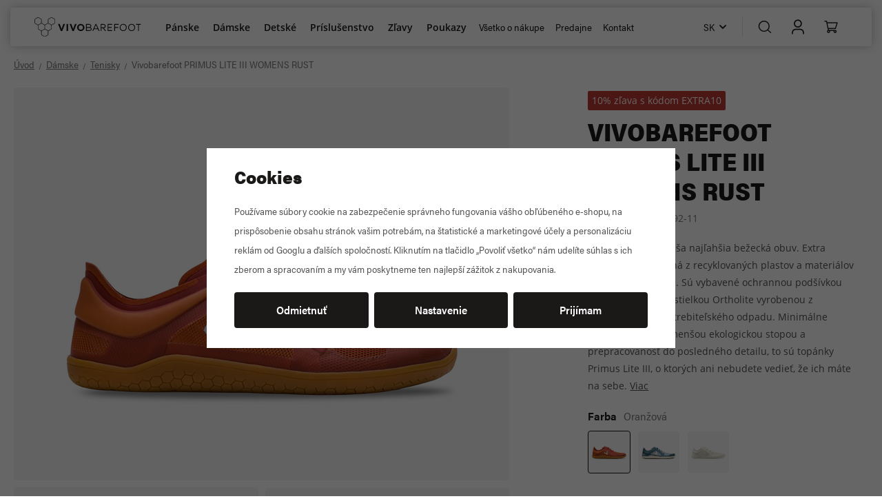

--- FILE ---
content_type: text/html; charset=UTF-8
request_url: https://www.vivobarefoot.sk/vivobarefoot-primus-lite-iii-womens-rust_z46932/
body_size: 25199
content:
<!DOCTYPE html>


                     
    
         
            
   

    
        
    

   
   
   

    
    
        


<html class="no-js lang-sk" lang="sk">
<head>
   <meta charset="utf-8">
   
      <meta name="author" content="vivobarefoot.sk">
   

   <meta name="web_author" content="wpj.cz">

   
      <meta name="description" content="Primus Lite III sú naše najľahšie bežecké topánky. Extra priedušné, vyrobené z recyklovaných plastov a materiálov na biologickom základu. Novo s ochranným lemom">
   

   
               <meta name="robots" content="index, follow">
         

         <meta name="viewport" content="width=device-width, initial-scale=1">
   
   <meta property="og:title" content="Vivobarefoot PRIMUS LITE III WOMENS RUST - VIVOBAREFOOT">
      
         <meta property="og:image" content="https://data.vivobarefoot.cz/data/tmp/108/5/6265_108.jpg?1701335244_1">
   
   <meta property="og:url" content="https://www.vivobarefoot.sk/vivobarefoot-primus-lite-iii-womens-rust_z46932/">
   <meta property="og:type" content="website">

   
   

   
      <title>Vivobarefoot PRIMUS LITE III WOMENS RUST - VIVOBAREFOOT</title>
   

   
      
   <link rel="stylesheet" href="https://use.typekit.net/nro8oop.css">


      
         <link rel="stylesheet" href="https://data.vivobarefoot.cz/web/build/app.0844b6e6.css">
         
         
               
   

   <link rel="stylesheet" href="https://data.vivobarefoot.cz/web/build/product.6a1052bd.css">

   

   
         <link rel="canonical" href="https://www.vivobarefoot.sk/vivobarefoot-primus-lite-iii-womens-rust_z46932/">
   

   
         

   
   <link rel="shortcut icon" href="/templates/images/favicon.ico">
   
   
   <link rel="apple-touch-icon" sizes="180x180" href="/templates/images/share/apple-touch-icon.png">
   <link rel="icon" type="image/png" sizes="32x32" href="/templates/images/share/favicon-32x32.png">
   <link rel="icon" type="image/png" sizes="16x16" href="/templates/images/share/favicon-16x16.png">
   <link rel="manifest" href="/templates/images/share/site.webmanifest">

   <link rel="search" href="/vyhladavanie/" type="text/html">

   <script src="https://data.vivobarefoot.cz/common/static/js/sentry-6.16.1.min.js"></script>

<script>
   Sentry.init({
      dsn: 'https://bdac53e35b1b4424b35eb8b76bcc2b1a@sentry.wpj.cz/9',
      allowUrls: [
         /www\.vivobarefoot\.sk\//
      ],
      denyUrls: [
         // Facebook flakiness
         /graph\.facebook\.com/i,
         // Facebook blocked
         /connect\.facebook\.net\/en_US\/all\.js/i,
         // Chrome extensions
         /extensions\//i,
         /^chrome:\/\//i,
         /kupshop\.local/i
      ],
      beforeSend(event) {
         if (!/FBA[NV]|PhantomJS|SznProhlizec/.test(window.navigator.userAgent)) {
            return event;
         }
      },
      ignoreErrors: [
         // facebook / ga + disabled cookies
         'fbq is not defined',
         'Can\'t find variable: fbq',
         '_gat is not defined',
         'AW is not defined',
         'Can\'t find variable: AW',
         'url.searchParams.get', // gtm koza
         // localstorage not working in incoginto mode in iOS
         'The quota has been exceeded',
         'QuotaExceededError',
         'Undefined variable: localStorage',
         'localStorage is null',
         'The operation is insecure',
         "Failed to read the 'localStorage'",
         "gtm_",
         "Can't find variable: glami",
      ]
   });

   Sentry.setTag("web", "prod_vivobarefoot_db");
   Sentry.setTag("wbpck", 1);
   Sentry.setTag("adm", 0);
   Sentry.setTag("tpl", "x");
   Sentry.setTag("sentry_v", "6.16.1");
</script>

   <script>
   window.wpj = window.wpj || {};
   wpj.onReady = wpj.onReady || [];
   wpj.jsShop = wpj.jsShop || {events:[]};

   window.dataLayer = window.dataLayer || [];
   function gtag() {
      window.dataLayer.push(arguments);
   }
   window.wpj.cookie_bar_send = true;

   wpj.getCookie = (sKey) => decodeURIComponent(
      document.cookie.replace(
         new RegExp(
            '(?:(?:^|.*;)\\s*' +
            encodeURIComponent(sKey).replace(/[\-\.\+\*]/g, '\\$&') +
            '\\s*\\=\\s*([^;]*).*$)|^.*$'
         ),
         '$1'
      )
   ) || null;

      var consents = wpj.getCookie('cookie-bar')?.split(',');

   if (!(consents instanceof Array)){
      consents = [];
   }

   consents_fields = {
      ad_storage: consents.includes('ad_storage') ? 'granted' : 'denied',
      ad_user_data: consents.includes('ad_storage') ? 'granted' : 'denied',
      ad_personalization: consents.includes('ad_storage') ? 'granted' : 'denied',
      personalization_storage: consents.includes('personalization_and_functionality_storage') ? 'granted' : 'denied',
      functionality_storage: 'granted',
      analytics_storage: consents.includes('analytics_storage') ? 'granted' : 'denied',
   };
   gtag('consent', 'default', consents_fields);

   gtag("set", "ads_data_redaction", true);

   dataLayer.push({
      'event': 'defaultConsent',
      'consents' : consents_fields,
      'version': 'v2'
   });
   </script>

<script>
   wpj.data = wpj.data || { };

      wpj.data.instagram = true;
   
   

   

   
</script>


   <!-- Facebook Pixel Code -->
   <script>
      
      !function(f,b,e,v,n,t,s)
      {if(f.fbq)return;n=f.fbq=function(){n.callMethod?
              n.callMethod.apply(n,arguments):n.queue.push(arguments)};
         if(!f._fbq)f._fbq=n;n.push=n;n.loaded=!0;n.version='2.0';
         n.queue=[];}(window,document,'script',
              'https://connect.facebook.net/en_US/fbevents.js');
   </script>
         <noscript>
         <img height="1" width="1" alt=""
              src="https://www.facebook.com/tr?id=635174072018908&ev=PageView&noscript=1"/>
      </noscript>
      <!-- End Facebook Pixel Code -->
   

   
         <meta name="facebook-domain-verification" content="9h868jfabgi0e99od8sx8cyjh2hx27">
   
   
   
          

      

   

<script>page_data = {"page":{"language":"sk","title":"Vivobarefoot PRIMUS LITE III WOMENS RUST - VIVOBAREFOOT","path":"\/vivobarefoot-primus-lite-iii-womens-rust_z46932\/","currency":"EUR","currencyRate":25.005,"breadCrumbs":[{"id":"","name":"Home"},{"id":3,"name":"D\u00e1mske"},{"id":16,"name":"Tenisky"},{"id":"","name":"Vivobarefoot PRIMUS LITE III WOMENS RUST"}],"environment":"live","type":"product"},"resetRefferer":false,"event":"pageView","products":[{"id":"46932_61624","idProduct":46932,"EAN":"","code":"209092-11","productCode":"209092-11","hasVariations":true,"variationsIds":[61624,72211,72212,72213,72214,72215,72216,72217,72218],"idVariation":61624,"variationCode":"209092-1135","variationName":"Ve\u013ekos\u0165: 35","soldOut":89,"idAll":["46932_61624","46932_72211","46932_72212","46932_72213","46932_72214","46932_72215","46932_72216","46932_72217","46932_72218"],"categoryMain":[{"id":3,"name":"D\u00e1mska barefoot obuv"},{"id":16,"name":"D\u00e1mske barefoot tenisky"}],"categoryCurrent":[{"id":3,"name":"D\u00e1mske"},{"id":16,"name":"Tenisky"},{"id":"","name":"Vivobarefoot PRIMUS LITE III WOMENS RUST"}],"producer":"VIVOBAREFOOT","campaigns":{"21":{"id":21,"name":"10% z\u013eava s k\u00f3dom EXTRA10"}},"name":"Vivobarefoot PRIMUS LITE III WOMENS RUST","vat":23,"price":96.75,"priceWithVat":119,"priceWithoutVat":96.75,"priceVat":22.25,"priceWithoutDiscount":138.21,"discount":30,"hasDiscount":true,"availability":"skladom","url":"https:\/\/www.vivobarefoot.sk\/vivobarefoot-primus-lite-iii-womens-rust_z46932\/","imageUrl":"https:\/\/data.vivobarefoot.cz\/data\/tmp\/0\/5\/6265_0.jpg?1701335244_1","position":1}],"once":false,"version":"v2"};page_data['page']['layout'] = window.innerWidth  > 991 ? 'web' : window.innerWidth > 543 ? 'tablet' : 'mobil';if (typeof userData === 'undefined') {var userData = wpj.getCookie('jsShopGtmUser');var userDataParsed = null;if(userData) {userDataParsed = JSON.parse(userData);wpj.onReady.push(function () {wpj.storage.cookies.removeItem('jsShopGtmUser');});} else {userData = localStorage.getItem('js-shop-gtm-user');if(userData) {userDataParsed = JSON.parse(userData).data;}}}if (userDataParsed) {page_data.user = userDataParsed;}dataLayer.push(page_data);</script><script src="https://data.vivobarefoot.cz/common/static/wpj/wpj.gtm.js?v2"></script><script>var urlParams = new URLSearchParams(window.location.search);var hash = location.href.split("#")[1] || urlParams.get('id_variation') || "61624";gtm_prva = {  };gtm_prva[72213] = {'id': '46932_72213','idVariation': '72213','idProduct': '46932','EAN': '5057794130517','variationName': 'Veľkosť: 38','code': '209092-1138','price': 96.75,'variationCode': '209092-1138','productCode': '209092-11',};wpj.onReady.push(function () {$('input[name^=IDvariation], select#IDvariation').on('change', function () {gtm_getDetailImpressions($(this).val(), 'detailImpressionsVariation');});if (hash != "") {variation = gtm_getVariation(hash);product = $.extend(page_data['products'], variation);page_data = $.extend(page_data, { 'products':  product });}gtm_getDetailImpressions(hash, 'detailImpressions');});</script><script>
              wpj.onReady.push(function () {
                 [ 'logout', 'registration', 'login', 'newsletter_subscribe'].forEach(function (type) {
                    let cookieValue = wpj.storage.cookies.getItem('gtm_'+type);

                    if (cookieValue === null) {
                       return;
                    }
                    wpj.storage.cookies.removeItem('gtm_'+type);

                    cookieValue = JSON.parse(cookieValue);

                    let valueData;
                    if (type === 'newsletter_subscribe') {
                       valueData = { ...cookieValue };
                       type = 'newsletterSubscribe';
                    } else if (cookieValue instanceof Array) {
                       valueData = { data: cookieValue };
                    } else {
                       valueData = { value: cookieValue };
                    }
                     window.dataLayer.push({
                        event: 'success' +  gtm_ucfirst(type),
                           ...valueData
                     });
                 });
              });
              function gtm_ucfirst(str) {
                   if (!str || typeof str !== 'string') return str;
                   return str.charAt(0).toUpperCase() + str.slice(1);
               }
           </script>      <!-- Google Tag Manager -->
   <script data-cookieconsent="ignore">(function(w,d,s,l,i) {w[l] = w[l] || [];w[l].push({'gtm.start': new Date().getTime(), event: 'gtm.js'});
         var f = d.getElementsByTagName(s)[0],j=d.createElement(s),dl=l != 'dataLayer' ? '&l=' + l : '';
         j.async = true;j.src='//www.googletagmanager.com/gtm.js?id=' + i + dl;f.parentNode.insertBefore(j, f);
      })(window, document, 'script', 'dataLayer', 'GTM-NXDL36K');</script>
   <!-- End Google Tag Manager -->
</head>
<body >



<!-- Google Tag Manager -->
   <noscript>
       <iframe src="//www.googletagmanager.com/ns.html?id=GTM-NXDL36K" height="0" width="0" style="display:none;visibility:hidden"></iframe>
   </noscript>
<!-- End Google Tag Manager -->


   
      
<header class="header container ">
   <div class="container display-flex">
      <div class="header-wrapper">
         <h2>
            <a href="/" title="VIVOBAREFOOT – športová obuv i spoločenské barefoot topánky" class="logo">
               <img src="/templates/images/logo.svg" alt="VIVOBAREFOOT – športová obuv i spoločenské barefoot topánky" class="img-responsive">
            </a>
            <span>vivobarefoot.cz</span>
         </h2>

         <div class="header-sections">
             
                              

                                           
              <ul class="level-0" data-sections="header"><li class="nav-item has-submenu " data-navitem="2"><a href="/panske/" class="nav-link">Pánske</a><div class="submenu"><div class="submenu-inner"><ul class="level-1"><li class="nav-item " data-navitem="86"><a href="/panske" class="nav-link"><div class="img"><img data-src="https://data.vivobarefoot.cz/data/tmp/10/6/86_10.jpg?1715780229_1" alt="" width="56" height="56"></div> Zobraziť všetko </a></li><li class="nav-item " data-navitem="83"><a href="/panske-barefoot-novinky/" class="nav-link"><div class="img"><img data-src="https://data.vivobarefoot.cz/data/tmp/10/3/83_10.jpg?1731924016_1" alt="" width="56" height="56"></div> Novinky </a></li><li class="nav-item " data-navitem="19"><a href="/panske-zimne/" class="nav-link"><div class="img"><img data-src="https://data.vivobarefoot.cz/data/tmp/10/9/19_10.jpg?1760102261_1" alt="" width="56" height="56"></div> Zimné </a></li><li class="nav-item " data-navitem="30"><a href="/panske-clenkove/" class="nav-link"><div class="img"><img data-src="https://data.vivobarefoot.cz/data/tmp/10/0/30_10.jpg?1761131109_1" alt="" width="56" height="56"></div> Členkové </a></li><li class="nav-item " data-navitem="11"><a href="/panske-outdoorove/" class="nav-link"><div class="img"><img data-src="https://data.vivobarefoot.cz/data/tmp/10/1/11_10.jpg?1761830543_1" alt="" width="56" height="56"></div> Outdoorové </a></li><li class="nav-item " data-navitem="20"><a href="/panske-tenisky/" class="nav-link"><div class="img"><img data-src="https://data.vivobarefoot.cz/data/tmp/10/0/20_10.jpg?1761131705_1" alt="" width="56" height="56"></div> Tenisky </a></li><li class="nav-item " data-navitem="21"><a href="/panske-sportove/" class="nav-link"><div class="img"><img data-src="https://data.vivobarefoot.cz/data/tmp/10/1/21_10.jpg?1760103476_1" alt="" width="56" height="56"></div> Športové </a></li><li class="nav-item " data-navitem="27"><a href="/panske-poltopanky/" class="nav-link"><div class="img"><img data-src="https://data.vivobarefoot.cz/data/tmp/10/7/27_10.jpg?1761131847_1" alt="" width="56" height="56"></div> Poltopánky </a></li><li class="nav-item " data-navitem="24"><a href="/panske-sandale/" class="nav-link"><div class="img"><img data-src="https://data.vivobarefoot.cz/data/tmp/10/4/24_10.jpg?1754476535_1" alt="" width="56" height="56"></div> Sandále </a></li><li class="nav-item " data-navitem="90"><a href="/panske-barefoot-topanky-zlava/" class="nav-link"><div class="img"><img data-src="https://data.vivobarefoot.cz/data/tmp/10/0/90_10.jpg?1761206179_1" alt="" width="56" height="56"></div> Zľavy </a></li><li class="nav-item " data-navitem="136"><a href="/coskoro-v-predaji-panske/" class="nav-link"><div class="img"><img data-src="https://data.vivobarefoot.cz/data/tmp/10/6/136_10.jpg?1755692971_1" alt="" width="56" height="56"></div> Čoskoro v predaji </a></li></ul></div></div></li><li class="nav-item has-submenu " data-navitem="3"><a href="/damske/" class="nav-link">Dámske</a><div class="submenu"><div class="submenu-inner"><ul class="level-1"><li class="nav-item " data-navitem="85"><a href="/damske" class="nav-link"><div class="img"><img data-src="https://data.vivobarefoot.cz/data/tmp/10/5/85_10.jpg?1714995658_1" alt="" width="56" height="56"></div> Zobraziť všetko </a></li><li class="nav-item " data-navitem="119"><a href="/damske-barefoot-novinky/" class="nav-link"><div class="img"><img data-src="https://data.vivobarefoot.cz/data/tmp/10/9/119_10.jpg?1757321239_1" alt="" width="56" height="56"></div> Novinky </a></li><li class="nav-item " data-navitem="14"><a href="/damske-zimne/" class="nav-link"><div class="img"><img data-src="https://data.vivobarefoot.cz/data/tmp/10/4/14_10.jpg?1761903539_1" alt="" width="56" height="56"></div> Zimné </a></li><li class="nav-item " data-navitem="22"><a href="/damska-cizmy/" class="nav-link"><div class="img"><img data-src="https://data.vivobarefoot.cz/data/tmp/10/2/22_10.jpg?1761133939_1" alt="" width="56" height="56"></div> Čižmy </a></li><li class="nav-item " data-navitem="28"><a href="/damske-clenkove/" class="nav-link"><div class="img"><img data-src="https://data.vivobarefoot.cz/data/tmp/10/8/28_10.jpg?1761903579_1" alt="" width="56" height="56"></div> Členkové </a></li><li class="nav-item " data-navitem="15"><a href="/zeny-outdoorove/" class="nav-link"><div class="img"><img data-src="https://data.vivobarefoot.cz/data/tmp/10/5/15_10.jpg?1759922991_1" alt="" width="56" height="56"></div> Outdoorové </a></li><li class="nav-item " data-navitem="16"><a href="/damske-tenisky/" class="nav-link"><div class="img"><img data-src="https://data.vivobarefoot.cz/data/tmp/10/6/16_10.jpg?1761135233_1" alt="" width="56" height="56"></div> Tenisky </a></li><li class="nav-item " data-navitem="18"><a href="/damske-sportove/" class="nav-link"><div class="img"><img data-src="https://data.vivobarefoot.cz/data/tmp/10/8/18_10.jpg?1759922180_1" alt="" width="56" height="56"></div> Športové </a></li><li class="nav-item " data-navitem="26"><a href="/damske-poltopanky/" class="nav-link"><div class="img"><img data-src="https://data.vivobarefoot.cz/data/tmp/10/6/26_10.jpg?1747380927_1" alt="" width="56" height="56"></div> Poltopánky </a></li><li class="nav-item " data-navitem="13"><a href="/damske-baleriny/" class="nav-link"><div class="img"><img data-src="https://data.vivobarefoot.cz/data/tmp/10/3/13_10.jpg?1753693553_1" alt="" width="56" height="56"></div> Baleríny </a></li><li class="nav-item " data-navitem="23"><a href="/damske-sandale/" class="nav-link"><div class="img"><img data-src="https://data.vivobarefoot.cz/data/tmp/10/3/23_10.jpg?1754476568_1" alt="" width="56" height="56"></div> Sandále </a></li><li class="nav-item " data-navitem="130"><a href="/damske-topanky-v-zlave/" class="nav-link"><div class="img"><img data-src="https://data.vivobarefoot.cz/data/tmp/10/0/130_10.jpg?1768311530_1" alt="" width="56" height="56"></div> Zľavy </a></li><li class="nav-item " data-navitem="134"><a href="/coskoro-v-predaji-damske/" class="nav-link"><div class="img"><img data-src="https://data.vivobarefoot.cz/data/tmp/10/4/134_10.jpg?1755693025_1" alt="" width="56" height="56"></div> Čoskoro v predaji </a></li></ul></div></div></li><li class="nav-item has-submenu " data-navitem="4"><a href="/detske/" class="nav-link">Detské</a><div class="submenu"><div class="submenu-inner"><ul class="level-1"><li class="nav-item " data-navitem="87"><a href="/detske" class="nav-link"><div class="img"><img data-src="https://data.vivobarefoot.cz/data/tmp/10/7/87_10.jpg?1714995691_1" alt="" width="56" height="56"></div> Zobraziť všetko </a></li><li class="nav-item " data-navitem="121"><a href="/detske-barefoot-novinky/" class="nav-link"><div class="img"><img data-src="https://data.vivobarefoot.cz/data/tmp/10/1/121_10.jpg?1729250298_1" alt="" width="56" height="56"></div> Novinky </a></li><li class="nav-item " data-navitem="32"><a href="/detske-zimne/" class="nav-link"><div class="img"><img data-src="https://data.vivobarefoot.cz/data/tmp/10/2/32_10.jpg?1767956934_1" alt="" width="56" height="56"></div> Zimné </a></li><li class="nav-item " data-navitem="133"><a href="/detske-barefoot-snehule/" class="nav-link"><div class="img"><img data-src="https://data.vivobarefoot.cz/data/tmp/10/3/133_10.jpg?1760438780_1" alt="" width="56" height="56"></div> Snehule </a></li><li class="nav-item " data-navitem="31"><a href="/detska-clenkove/" class="nav-link"><div class="img"><img data-src="https://data.vivobarefoot.cz/data/tmp/10/1/31_10.jpg?1767956963_1" alt="" width="56" height="56"></div> Členkové </a></li><li class="nav-item " data-navitem="29"><a href="/detske-tenisky/" class="nav-link"><div class="img"><img data-src="https://data.vivobarefoot.cz/data/tmp/10/9/29_10.jpg?1754477942_1" alt="" width="56" height="56"></div> Tenisky </a></li><li class="nav-item " data-navitem="34"><a href="/detske-sportove/" class="nav-link"><div class="img"><img data-src="https://data.vivobarefoot.cz/data/tmp/10/4/34_10.jpg?1761135664_1" alt="" width="56" height="56"></div> Športové </a></li><li class="nav-item " data-navitem="35"><a href="/detske-poltopanky/" class="nav-link"><div class="img"><img data-src="https://data.vivobarefoot.cz/data/tmp/10/5/35_10.jpg?1747131633_1" alt="" width="56" height="56"></div> Poltopánky </a></li><li class="nav-item " data-navitem="36"><a href="/detske-prve-topanocky/" class="nav-link"><div class="img"><img data-src="https://data.vivobarefoot.cz/data/tmp/10/6/36_10.jpg?1748523835_1" alt="" width="56" height="56"></div> Prvé topánočky </a></li><li class="nav-item " data-navitem="37"><a href="/detske-prezuvky/" class="nav-link"><div class="img"><img data-src="https://data.vivobarefoot.cz/data/tmp/10/7/37_10.jpg?1754477629_1" alt="" width="56" height="56"></div> Prezuvky </a></li><li class="nav-item " data-navitem="33"><a href="/detske-sandale/" class="nav-link"><div class="img"><img data-src="https://data.vivobarefoot.cz/data/tmp/10/3/33_10.jpg?1748527126_1" alt="" width="56" height="56"></div> Sandále </a></li><li class="nav-item " data-navitem="123"><a href="/detske-barefoot-topanky-zlava/" class="nav-link"><div class="img"><img data-src="https://data.vivobarefoot.cz/data/tmp/10/3/123_10.jpg?1761209465_1" alt="" width="56" height="56"></div> Zľavy </a></li><li class="nav-item " data-navitem="137"><a href="/coskoro-v-predaji-detske/" class="nav-link"><div class="img"><img data-src="https://data.vivobarefoot.cz/data/tmp/10/7/137_10.jpg?1755694819_1" alt="" width="56" height="56"></div> Čoskoro v predaji </a></li></ul></div></div></li><li class="nav-item has-submenu " data-navitem="8"><a href="/prislusenstvo/" class="nav-link">Príslušenstvo</a><div class="submenu"><div class="submenu-inner"><ul class="level-1"><li class="nav-item " data-navitem="111"><a href="/prislusenstvo" class="nav-link"><div class="img"><img data-src="https://data.vivobarefoot.cz/data/tmp/10/1/111_10.jpg?1715151900_1" alt="" width="56" height="56"></div> Zobraziť všetko </a></li><li class="nav-item " data-navitem="108"><a href="/starostlivost-o-obuv/" class="nav-link"><div class="img"><img data-src="https://data.vivobarefoot.cz/data/tmp/10/8/108_10.jpg?1748349985_1" alt="" width="56" height="56"></div> Starostlivosť o obuv </a></li><li class="nav-item " data-navitem="109"><a href="/vlozky-do-topanok/" class="nav-link"><div class="img"><img data-src="https://data.vivobarefoot.cz/data/tmp/10/9/109_10.jpg?1737645520_1" alt="" width="56" height="56"></div> Vložky do topánok </a></li><li class="nav-item " data-navitem="110"><a href="/ponozky/" class="nav-link"><div class="img"><img data-src="https://data.vivobarefoot.cz/data/tmp/10/0/110_10.jpg?1765454270_1" alt="" width="56" height="56"></div> Ponožky </a></li><li class="nav-item " data-navitem="112"><a href="/cvicebne-pomocky/" class="nav-link"><div class="img"><img data-src="https://data.vivobarefoot.cz/data/tmp/10/2/112_10.jpg?1758807538_1" alt="" width="56" height="56"></div> Pomôcky </a></li></ul></div></div></li><li class="nav-item has-submenu " data-navitem="7"><a href="/zlavy/" class="nav-link">Zľavy</a><div class="submenu"><div class="submenu-inner"><ul class="level-1"><li class="nav-item " data-navitem="142"><a href="https://www.vivobarefoot.sk/zlavy/" class="nav-link"><div class="img"><img data-src="https://data.vivobarefoot.cz/data/tmp/10/2/142_10.jpg?1761219391_1" alt="" width="56" height="56"></div> Zobraziť všetko </a></li><li class="nav-item " data-navitem="139"><a href="https://www.vivobarefoot.sk/panske-barefoot-topanky-zlava/" class="nav-link"><div class="img"><img data-src="https://data.vivobarefoot.cz/data/tmp/10/9/139_10.jpg?1761219619_1" alt="" width="56" height="56"></div> Pánske </a></li><li class="nav-item " data-navitem="140"><a href="https://www.vivobarefoot.sk/damske-topanky-v-zlave/" class="nav-link"><div class="img"><img data-src="https://data.vivobarefoot.cz/data/tmp/10/0/140_10.jpg?1761219545_1" alt="" width="56" height="56"></div> Dámske </a></li><li class="nav-item " data-navitem="141"><a href="https://www.vivobarefoot.sk/detske-barefoot-topanky-zlava/" class="nav-link"><div class="img"><img data-src="https://data.vivobarefoot.cz/data/tmp/10/1/141_10.jpg?1761219473_1" alt="" width="56" height="56"></div> Detské </a></li></ul></div></div></li><li class="nav-item " data-navitem="10"><a href="/darcekove-poukazy/" class="nav-link">Poukazy</a></li></ul> 



   <script>
      wpj.onReady.push(function () {
                             $('[data-sections="header"] [data-navitem="' + 3 +'"]').addClass('active');
                   $('[data-sections="header"] [data-navitem="' + 16 +'"]').addClass('active');
                          });
   </script>



            <div class="header-menu">
                
<div class="">
    
   <ul class="">
                 <li class=" item-39">
             <a href="/vsetko-o-nakupe" >
                 Všetko o nákupe
             </a>
                        </li>
                 <li class=" item-78">
             <a href="/predajne" >
                 Predajne
             </a>
                        </li>
                 <li class=" item-32">
             <a href="/kontakt/" >
                 Kontakt
             </a>
                        </li>
          </ul>

</div>

            </div>
            <div class="help-box">
                <div class="w-text"><p>Poradíme vám <a data-type="email" href="mailto:info@vivobarefoot.cz">info@vivobarefoot.cz</a></p></div>
            </div>
         </div>
      </div>

      <div class="header-icons-wrapper">
         <div class="header-lang header-icon">
            <a href="#" data-focus-opener="language-switcher">
               <span>SK</span>
            </a>
         </div>

         <div class="header-icons">
            <div class="header-search header-icon">
               <a href="/vyhladavanie/" data-toggle="search">
                  <span class="fc icons_search"></span>
               </a>
            </div>

                          
                <div class="header-login header-icon" id="js-shop-user">
                   <a href="/prihlasenie/" class="cart-signin">
                      <span class="fc icons_user"></span>
                   </a>
                </div>
                 <div class="header-cart header-icon" id="js-shop-cart-info">
   <a href="/kosik/" class='empty'>
      <span class='fc icons_cart'></span>
      <span class='price'></span>
   </a>
</div>

<div id="js-shop-cart">
</div>
                      </div>
         <div class="header-burger header-icon">
            <button type="button" onclick="window.wpj.mobilemenu.open()">
               <span class="fc icons_burger"></span>
            </button>
         </div>

         <a href="#" class="focus-close" data-focus="close">
            <span class="fc icons_close"></span>
         </a>

         <div class="header-close header-icon">
            <button onclick="window.wpj.mobilemenu.close()" class="btn">
               <span class="fc icons_close"></span>
            </button>
         </div>

         <div class="header-search-close">
            <button data-toggle="search" class="btn">
               <span class="fc icons_close"></span>
            </button>
         </div>
      </div>
   </div>

    
         <div class="header-search-outer">
   <div class="header-search-inner" data-search-form>
      
         <div class="search-responsive-header">
            <button data-toggle="search">
               <span class="fc icons_close"></span>
               <span>Vyhľadať</span>
            </button>
         </div>
      
      <div class="container">
         <form method="get" action="/vyhladavanie/">
            <i class="fc icons_search"></i>
            <input type="text" name="search" value="" maxlength="100" class="form-control autocomplete-control"
                   placeholder="Vyhľadávanie" autocomplete="off" data-search-input data-search-input-resp>
            <button name="submit" type="submit" value="Hľadať"></button>
            <button class="search-toggle" data-toggle="search"><i class="fc lightbox_close"></i></button>
         </form>
      </div>
   </div>
</div>

<script id="productSearch" type="text/x-dot-template">
      <div class="container autocomplete-inner">
      
      {{? it.items.Produkty || it.items.Kategorie || it.items.Vyrobci || it.items.Clanky || it.items.Stranky }}

      <div class="autocomplete-wrapper">
         {{? it.items.Kategorie }}
         <div class="autocomplete-categories">
            
            <p class="title-default">Kategórie</p>
            
            <ul>
               {{~it.items.Kategorie.items :item :index}}
               <li data-autocomplete-item="section">
                  <a href="/presmerovat/?type=category&id={{=item.id}}">{{=item.label}}</a>
               </li>
               {{~}}
            </ul>
         </div>
         {{?}}

         {{? it.items.Produkty }}
         <div class="autocomplete-products">
            
            <p class="title-default">Tovary</p>
            
            <ul>
               {{~it.items.Produkty.items :item :index}}
               {{? index < 5 }}
               <li class="autocomplete-product-item" data-autocomplete-item="product">
                  <a href="/presmerovat/?type=product&id={{=item.id}}">
                     <div class="img">
                        {{? item.image }}
                        <img src="{{=item.image}}" alt="{{=item.label}}" class="img-fluid">
                        {{??}}
                        <img src="/common/static/images/no-img.png" alt="{{=item.label}}" class="img-fluid">
                        {{?}}
                     </div>
                     <span class="title">{{=item.label}}</span>
                     
                     
                                                  
                            {{? item.price }}
                            <span class="price">{{=item.price}}</span>
                            {{?}}
                         
                                              
                     
                  </a>
               </li>
               {{?}}
               {{~}}
            </ul>
         </div>
         {{?}}

         
         <div class="ac-showall d-showall" data-autocomplete-item="show-all">
            <a href="" class="btn btn-primary btn-block">Zobraziť výsledky</a>
         </div>
         
      </div>

      <div class="autocomplete-side">
         {{? it.items.Clanky }}
         <div class="autocomplete-articles">
            <p class="title-default">Blog</p>
            <ul>
               {{~it.items.Clanky.items :item :index}}
               {{? index < 2 }}
               <li data-autocomplete-item="section">
                  <a href="/presmerovat/?type=article&id={{=item.id}}">
                     {{? item.photo }}
                     <img src="{{=item.photo}}" alt="{{=item.label}}" width="200" height="143" class="img-fluid">
                     {{?}}
                     {{=item.label}}
                  </a>
               </li>
               {{?}}
               {{~}}
            </ul>
         </div>
         {{?}}
      </div>

      

      {{??}}
      <div class="autocomplete-noresult">
         <p>
            
            Žiadny výsledok
            
         </p>
      </div>
      {{?}}
      
   </div>
</script>


<script>
   
   wpj.onReady.push(function () {
      $('[data-search-input]').productSearch({
         preload: "/_shop/search-preload/"
      });
   });
   
</script>
   </header>
<div class="header-sticky-helper"></div>
   
   
    
                    
   <main class="main product-main" id="product-form">
      <div class="container product-top">
          
              
   <ul class="breadcrumbs ">
                           <li><a href="/" title="Späť na úvod">Úvod</a></li>
                                       <li><a href="/damske/" title="Späť na Dámske">Dámske</a></li>
                                       <li><a href="/damske-tenisky/" title="Späť na Tenisky">Tenisky</a></li>
                                       <li class="active">Vivobarefoot PRIMUS LITE III WOMENS RUST</li>
                     </ul>

          

         <div class="row">
            <div class="col-xxs-12 col-lg-7 column-left">
                                                                                                                    

<div class="product-gallery" data-gallery-wrapper>
   <div class="product-photo-main">
      <div class="row">
         <div class="col-xxs-12 gallery-item">
            <a href="https://data.vivobarefoot.cz/data/tmp/0/5/6265_0.jpg?1701335244_1" data-rel="gallery" data-main-image-link>
               <img src="https://data.vivobarefoot.cz/data/tmp/3/5/6265_3.jpg?1701335244_1"
                    width="570" height="570"
                    alt="Vivobarefoot PRIMUS LITE III WOMENS RUST" class="img-responsive" data-main-image>
            </a>
         </div>

                        
                                                                                                               <div class="col-xs-6 col-xxs-12 gallery-item">
                        <a href="https://data.vivobarefoot.cz/data/tmp/0/9/11149_0.jpg?1701343675_1" data-rel="gallery" data-image-id="11149"
                           class="gallery-photo-border">
                           <img src="https://data.vivobarefoot.cz/data/tmp/3/9/11149_3.jpg?1701343675_1" data-src="https://data.vivobarefoot.cz/data/tmp/3/9/11149_3.jpg?1701343675_1"
                                alt="Vivobarefoot PRIMUS LITE III WOMENS RUST"
                                width="570" height="570"
                                class="img-responsive">
                        </a>
                     </div>
                                                                                                                                 <div class="col-xs-6 col-xxs-12 gallery-item">
                        <a href="https://data.vivobarefoot.cz/data/tmp/0/0/11150_0.jpg?1701343675_1" data-rel="gallery" data-image-id="11150"
                           class="gallery-photo-border">
                           <img src="https://data.vivobarefoot.cz/data/tmp/3/0/11150_3.jpg?1701343675_1" data-src="https://data.vivobarefoot.cz/data/tmp/3/0/11150_3.jpg?1701343675_1"
                                alt="Vivobarefoot PRIMUS LITE III WOMENS RUST"
                                width="570" height="570"
                                class="img-responsive">
                        </a>
                     </div>
                                                                                                                                 <a href="https://data.vivobarefoot.cz/data/tmp/0/1/11151_0.jpg?1701343676_1" data-rel="gallery" class="btn btn-white gallery-more-photos"
                        data-image-id="11151">
                        <img src="[data-uri]" data-src="https://data.vivobarefoot.cz/data/tmp/3/1/11151_3.jpg?1701343676_1"
                             alt="Vivobarefoot PRIMUS LITE III WOMENS RUST" class="img-responsive">
                        <span class="count count-desktop">+3
                           &nbsp;Ďalšie</span>
                        <span class="count count-tablet">+5
                           &nbsp;Ďalšie</span>
                     </a>
                                                                                                                                 <div class="col-xs-6 col-xxs-12 gallery-item gallery-item-hidden">
                        <a href="https://data.vivobarefoot.cz/data/tmp/0/2/11152_0.jpg?1701343676_1" data-rel="gallery" data-image-id="11152"
                           class="gallery-photo-border">
                           <img src="[data-uri]" data-src="https://data.vivobarefoot.cz/data/tmp/3/2/11152_3.jpg?1701343676_1"
                                alt="Vivobarefoot PRIMUS LITE III WOMENS RUST"
                                width="570" height="570"
                                class="img-responsive">
                        </a>
                     </div>
                                                                                                                                 <div class="col-xs-6 col-xxs-12 gallery-item gallery-item-hidden">
                        <a href="https://data.vivobarefoot.cz/data/tmp/0/3/11153_0.jpg?1701343676_1" data-rel="gallery" data-image-id="11153"
                           class="gallery-photo-border">
                           <img src="[data-uri]" data-src="https://data.vivobarefoot.cz/data/tmp/3/3/11153_3.jpg?1701343676_1"
                                alt="Vivobarefoot PRIMUS LITE III WOMENS RUST"
                                width="570" height="570"
                                class="img-responsive">
                        </a>
                     </div>
                                                </div>
   </div>

           <div class="product-gallery-resp">
                                    <div class="gallery-item-resp active">
                 <a href="https://data.vivobarefoot.cz/data/tmp/0/5/6265_0.jpg?1701335244_1"
                    data-image-thumb="https://data.vivobarefoot.cz/data/tmp/3/5/6265_3.jpg?1701335244_1">
                    <img src="https://data.vivobarefoot.cz/data/tmp/4/5/6265_4.jpg?1701335244_1"
                         alt="Vivobarefoot PRIMUS LITE III WOMENS RUST"
                         width="115" height="93" loading="lazy"
                         class="img-fluid">
                 </a>
              </div>
                                    <div class="gallery-item-resp">
                 <a href="https://data.vivobarefoot.cz/data/tmp/0/9/11149_0.jpg?1701343675_1" data-image-thumb="https://data.vivobarefoot.cz/data/tmp/3/9/11149_3.jpg?1701343675_1">
                    <img src="https://data.vivobarefoot.cz/data/tmp/4/9/11149_4.jpg?1701343675_1"
                         alt="Vivobarefoot PRIMUS LITE III WOMENS RUST"
                         width="115" height="93" loading="lazy"
                         class="img-fluid">
                 </a>
              </div>
                         <div class="gallery-item-resp">
                 <a href="https://data.vivobarefoot.cz/data/tmp/0/0/11150_0.jpg?1701343675_1" data-image-thumb="https://data.vivobarefoot.cz/data/tmp/3/0/11150_3.jpg?1701343675_1">
                    <img src="https://data.vivobarefoot.cz/data/tmp/4/0/11150_4.jpg?1701343675_1"
                         alt="Vivobarefoot PRIMUS LITE III WOMENS RUST"
                         width="115" height="93" loading="lazy"
                         class="img-fluid">
                 </a>
              </div>
                         <div class="gallery-item-resp">
                 <a href="https://data.vivobarefoot.cz/data/tmp/0/1/11151_0.jpg?1701343676_1" data-image-thumb="https://data.vivobarefoot.cz/data/tmp/3/1/11151_3.jpg?1701343676_1">
                    <img src="https://data.vivobarefoot.cz/data/tmp/4/1/11151_4.jpg?1701343676_1"
                         alt="Vivobarefoot PRIMUS LITE III WOMENS RUST"
                         width="115" height="93" loading="lazy"
                         class="img-fluid">
                 </a>
              </div>
                         <div class="gallery-item-resp">
                 <a href="https://data.vivobarefoot.cz/data/tmp/0/2/11152_0.jpg?1701343676_1" data-image-thumb="https://data.vivobarefoot.cz/data/tmp/3/2/11152_3.jpg?1701343676_1">
                    <img src="https://data.vivobarefoot.cz/data/tmp/4/2/11152_4.jpg?1701343676_1"
                         alt="Vivobarefoot PRIMUS LITE III WOMENS RUST"
                         width="115" height="93" loading="lazy"
                         class="img-fluid">
                 </a>
              </div>
                         <div class="gallery-item-resp">
                 <a href="https://data.vivobarefoot.cz/data/tmp/0/3/11153_0.jpg?1701343676_1" data-image-thumb="https://data.vivobarefoot.cz/data/tmp/3/3/11153_3.jpg?1701343676_1">
                    <img src="https://data.vivobarefoot.cz/data/tmp/4/3/11153_4.jpg?1701343676_1"
                         alt="Vivobarefoot PRIMUS LITE III WOMENS RUST"
                         width="115" height="93" loading="lazy"
                         class="img-fluid">
                 </a>
              </div>
                  </div>
    </div>
                            </div>

            <div class="col-xxs-12 col-lg-4 column-right pull-right">

               <div class="product-flags">
                  <div class="flags-product">
                                        </div>

                   
                                    
         
   <span class="flag flag-discount ">
              10% zľava s kódom EXTRA10
   </span>
                                  </div>

               <h1 class="product-title">Vivobarefoot PRIMUS LITE III WOMENS RUST</h1>

                                   <p class="product-code">Kód výrobku: <span data-variation-code>209092-11</span></p>
                
                
                                        
                
                
                                                        
               <p class="annotation">Primus Lite III je naša najľahšia bežecká obuv. Extra priedušná, vyrobená z recyklovaných plastov a materiálov na biologickej báze. Sú vybavené ochrannou podšívkou pozdĺž podrážky a stielkou Ortholite vyrobenou z recyklovaného spotrebiteľského odpadu. Minimálne materiály s čo najmenšou ekologickou stopou a prepracovanosť do posledného detailu, to sú topánky Primus Lite III, o ktorých ani nebudete vedieť, že ich máte na sebe.&nbsp;<a href="#category-description" class="read-more-link" data-scrollto>Viac</a></p>

                                    

                    
                        
                        

   <div class="product-collections-header">
      <p>Farba</p>
            <span data-product-color-selected="Oranžová">Oranžová</span>
   </div>

   <div class="product-collections">
                                          
                  
                                                      
      
   <a href="/vivobarefoot-primus-lite-iii-womens-rust_z46932/" title="Vivobarefoot PRIMUS LITE III WOMENS RUST" data-collection-item="/vivobarefoot-primus-lite-iii-womens-rust_z46932/" data-variations-map="[]"
      class="product-collection-item active">
      <img src="https://data.vivobarefoot.cz/data/tmp/4/5/6265_4.jpg?1701335244_1" class="img-responsive" alt="Vivobarefoot PRIMUS LITE III WOMENS RUST">
   </a>

                                 
      
   <a href="/vivobarefoot-primus-lite-iii-womens-blue-haze_z45356/" title="Vivobarefoot PRIMUS LITE III WOMENS BLUE HAZE" data-collection-item="/vivobarefoot-primus-lite-iii-womens-blue-haze_z45356/" data-variations-map="[]"
      class="product-collection-item ">
      <img src="https://data.vivobarefoot.cz/data/tmp/4/5/6095_4.jpg?1701335155_1" class="img-responsive" alt="Vivobarefoot PRIMUS LITE III WOMENS BLUE HAZE">
   </a>

                                 
      
   <a href="/vivobarefoot-primus-lite-iii-womens-bright-white_z45347/" title="Vivobarefoot PRIMUS LITE III WOMENS BRIGHT WHITE" data-collection-item="/vivobarefoot-primus-lite-iii-womens-bright-white_z45347/" data-variations-map="[]"
      class="product-collection-item ">
      <img src="https://data.vivobarefoot.cz/data/tmp/4/6/5966_4.jpg?1701335114_1" class="img-responsive" alt="Vivobarefoot PRIMUS LITE III WOMENS BRIGHT WHITE">
   </a>

                                       </div>


                        
                                                                                              



<div data-variations="variations-ajax">
   <div class="product-variations-header">
      <h6 data-variation-error="title">
         Veľkosť      </h6>
                  <a href="#sizetable" data-focus-opener="product-convertion-sizetable">
              Tabuľka veľkostí
          </a>
          </div>

   <script>
      wpj.variations = {};
   </script>

   
                     

                                          

                                          

                                          

                                          

                                          

                                          

                                          

                                          

                                    
   <div class="product-variations-size-convertion" data-variation-size-convertion-wrapper>
      <button type="button" class="btn" data-variation-size-convertion-trigger>Vyberte veľkosť</button>
               <div class="size-convertion-tabs" data-tabs="shoes-size">
         <a href="#tabs-eu" class="nav-link active"
         data-tab-target="#tabs-eu" data-tabs="nav">
         EU
      </a>
      <div class="size-convertion-tab-pane active" id="tabs-eu" data-tabs="content">
                     
                        
            
                                                                  <input name="IDvariation_eu" type="radio" value="61624"
                   id="var_eu_61624"
                                >
                        <label for="var_eu_61624" data-variation-id="61624" data-title="EU 35"
                   class="product-variation-size-convertion soldout watchdog">
                  <span class="variation-title">
                                          35
                  </span>

                                 <span class="delivery delivery--1">
                     nie je skladom
                                       </span>
                           </label>
                     
                        
            
                                                                  <input name="IDvariation_eu" type="radio" value="72211"
                   id="var_eu_72211"
                                >
                        <label for="var_eu_72211" data-variation-id="72211" data-title="EU 36"
                   class="product-variation-size-convertion soldout watchdog">
                  <span class="variation-title">
                                          36
                  </span>

                                 <span class="delivery delivery--1">
                     nie je skladom
                                       </span>
                           </label>
                     
                        
            
                                                                  <input name="IDvariation_eu" type="radio" value="72212"
                   id="var_eu_72212"
                                >
                        <label for="var_eu_72212" data-variation-id="72212" data-title="EU 37"
                   class="product-variation-size-convertion soldout watchdog">
                  <span class="variation-title">
                                          37
                  </span>

                                 <span class="delivery delivery--1">
                     nie je skladom
                                       </span>
                           </label>
                     
                        
            
                                                                  <input name="IDvariation_eu" type="radio" value="72213"
                   id="var_eu_72213"
                                >
                        <label for="var_eu_72213" data-variation-id="72213" data-title="EU 38"
                   class="product-variation-size-convertion ">
                  <span class="variation-title">
                                          38
                  </span>

                                 <span class="delivery delivery-0">
                     skladom
                                             2&nbsp;ks
                                       </span>
                           </label>
                     
                        
            
                                                                  <input name="IDvariation_eu" type="radio" value="72214"
                   id="var_eu_72214"
                                >
                        <label for="var_eu_72214" data-variation-id="72214" data-title="EU 39"
                   class="product-variation-size-convertion soldout watchdog">
                  <span class="variation-title">
                                          39
                  </span>

                                 <span class="delivery delivery--1">
                     nie je skladom
                                       </span>
                           </label>
                     
                        
            
                                                                  <input name="IDvariation_eu" type="radio" value="72215"
                   id="var_eu_72215"
                                >
                        <label for="var_eu_72215" data-variation-id="72215" data-title="EU 40"
                   class="product-variation-size-convertion soldout watchdog">
                  <span class="variation-title">
                                          40
                  </span>

                                 <span class="delivery delivery--1">
                     nie je skladom
                                       </span>
                           </label>
                     
                        
            
                                                                  <input name="IDvariation_eu" type="radio" value="72216"
                   id="var_eu_72216"
                                >
                        <label for="var_eu_72216" data-variation-id="72216" data-title="EU 41"
                   class="product-variation-size-convertion soldout watchdog">
                  <span class="variation-title">
                                          41
                  </span>

                                 <span class="delivery delivery--1">
                     nie je skladom
                                       </span>
                           </label>
                     
                        
            
                                                                  <input name="IDvariation_eu" type="radio" value="72217"
                   id="var_eu_72217"
                                >
                        <label for="var_eu_72217" data-variation-id="72217" data-title="EU 42"
                   class="product-variation-size-convertion soldout watchdog">
                  <span class="variation-title">
                                          42
                  </span>

                                 <span class="delivery delivery--1">
                     nie je skladom
                                       </span>
                           </label>
                     
                        
            
                                                                  <input name="IDvariation_eu" type="radio" value="72218"
                   id="var_eu_72218"
                                >
                        <label for="var_eu_72218" data-variation-id="72218" data-title="EU 43"
                   class="product-variation-size-convertion soldout watchdog">
                  <span class="variation-title">
                                          43
                  </span>

                                 <span class="delivery delivery--1">
                     nie je skladom
                                       </span>
                           </label>
               </div>
         <a href="#tabs-uk" class="nav-link"
         data-tab-target="#tabs-uk" data-tabs="nav">
         UK
      </a>
      <div class="size-convertion-tab-pane" id="tabs-uk" data-tabs="content">
                     
                        
            
                                                                  <input name="IDvariation_uk" type="radio" value="61624"
                   id="var_uk_61624"
                                >
                        <label for="var_uk_61624" data-variation-id="61624" data-title="UK 2.5"
                   class="product-variation-size-convertion soldout watchdog">
                  <span class="variation-title">
                                          2.5
                  </span>

                                 <span class="delivery delivery--1">
                     nie je skladom
                                       </span>
                           </label>
                     
                        
            
                                                                  <input name="IDvariation_uk" type="radio" value="72211"
                   id="var_uk_72211"
                                >
                        <label for="var_uk_72211" data-variation-id="72211" data-title="UK 3"
                   class="product-variation-size-convertion soldout watchdog">
                  <span class="variation-title">
                                          3
                  </span>

                                 <span class="delivery delivery--1">
                     nie je skladom
                                       </span>
                           </label>
                     
                        
            
                                                                  <input name="IDvariation_uk" type="radio" value="72212"
                   id="var_uk_72212"
                                >
                        <label for="var_uk_72212" data-variation-id="72212" data-title="UK 4"
                   class="product-variation-size-convertion soldout watchdog">
                  <span class="variation-title">
                                          4
                  </span>

                                 <span class="delivery delivery--1">
                     nie je skladom
                                       </span>
                           </label>
                     
                        
            
                                                                  <input name="IDvariation_uk" type="radio" value="72213"
                   id="var_uk_72213"
                                >
                        <label for="var_uk_72213" data-variation-id="72213" data-title="UK 5"
                   class="product-variation-size-convertion ">
                  <span class="variation-title">
                                          5
                  </span>

                                 <span class="delivery delivery-0">
                     skladom
                                             2&nbsp;ks
                                       </span>
                           </label>
                     
                        
            
                                                                  <input name="IDvariation_uk" type="radio" value="72214"
                   id="var_uk_72214"
                                >
                        <label for="var_uk_72214" data-variation-id="72214" data-title="UK 6"
                   class="product-variation-size-convertion soldout watchdog">
                  <span class="variation-title">
                                          6
                  </span>

                                 <span class="delivery delivery--1">
                     nie je skladom
                                       </span>
                           </label>
                     
                        
            
                                                                  <input name="IDvariation_uk" type="radio" value="72215"
                   id="var_uk_72215"
                                >
                        <label for="var_uk_72215" data-variation-id="72215" data-title="UK 7"
                   class="product-variation-size-convertion soldout watchdog">
                  <span class="variation-title">
                                          7
                  </span>

                                 <span class="delivery delivery--1">
                     nie je skladom
                                       </span>
                           </label>
                     
                        
            
                                                                  <input name="IDvariation_uk" type="radio" value="72216"
                   id="var_uk_72216"
                                >
                        <label for="var_uk_72216" data-variation-id="72216" data-title="UK 8"
                   class="product-variation-size-convertion soldout watchdog">
                  <span class="variation-title">
                                          8
                  </span>

                                 <span class="delivery delivery--1">
                     nie je skladom
                                       </span>
                           </label>
                     
                        
            
                                                                  <input name="IDvariation_uk" type="radio" value="72217"
                   id="var_uk_72217"
                                >
                        <label for="var_uk_72217" data-variation-id="72217" data-title="UK 8.5"
                   class="product-variation-size-convertion soldout watchdog">
                  <span class="variation-title">
                                          8.5
                  </span>

                                 <span class="delivery delivery--1">
                     nie je skladom
                                       </span>
                           </label>
                     
                        
            
                                                                  <input name="IDvariation_uk" type="radio" value="72218"
                   id="var_uk_72218"
                                >
                        <label for="var_uk_72218" data-variation-id="72218" data-title="UK 9"
                   class="product-variation-size-convertion soldout watchdog">
                  <span class="variation-title">
                                          9
                  </span>

                                 <span class="delivery delivery--1">
                     nie je skladom
                                       </span>
                           </label>
               </div>
         <a href="#tabs-us" class="nav-link"
         data-tab-target="#tabs-us" data-tabs="nav">
         US
      </a>
      <div class="size-convertion-tab-pane" id="tabs-us" data-tabs="content">
                     
                        
            
                                                                  <input name="IDvariation_us" type="radio" value="61624"
                   id="var_us_61624"
                                >
                        <label for="var_us_61624" data-variation-id="61624" data-title="US 4.5"
                   class="product-variation-size-convertion soldout watchdog">
                  <span class="variation-title">
                                          4.5
                  </span>

                                 <span class="delivery delivery--1">
                     nie je skladom
                                       </span>
                           </label>
                     
                        
            
                                                                  <input name="IDvariation_us" type="radio" value="72211"
                   id="var_us_72211"
                                >
                        <label for="var_us_72211" data-variation-id="72211" data-title="US 5"
                   class="product-variation-size-convertion soldout watchdog">
                  <span class="variation-title">
                                          5
                  </span>

                                 <span class="delivery delivery--1">
                     nie je skladom
                                       </span>
                           </label>
                     
                        
            
                                                                  <input name="IDvariation_us" type="radio" value="72212"
                   id="var_us_72212"
                                >
                        <label for="var_us_72212" data-variation-id="72212" data-title="US 6"
                   class="product-variation-size-convertion soldout watchdog">
                  <span class="variation-title">
                                          6
                  </span>

                                 <span class="delivery delivery--1">
                     nie je skladom
                                       </span>
                           </label>
                     
                        
            
                                                                  <input name="IDvariation_us" type="radio" value="72213"
                   id="var_us_72213"
                                >
                        <label for="var_us_72213" data-variation-id="72213" data-title="US 7"
                   class="product-variation-size-convertion ">
                  <span class="variation-title">
                                          7
                  </span>

                                 <span class="delivery delivery-0">
                     skladom
                                             2&nbsp;ks
                                       </span>
                           </label>
                     
                        
            
                                                                  <input name="IDvariation_us" type="radio" value="72214"
                   id="var_us_72214"
                                >
                        <label for="var_us_72214" data-variation-id="72214" data-title="US 8"
                   class="product-variation-size-convertion soldout watchdog">
                  <span class="variation-title">
                                          8
                  </span>

                                 <span class="delivery delivery--1">
                     nie je skladom
                                       </span>
                           </label>
                     
                        
            
                                                                  <input name="IDvariation_us" type="radio" value="72215"
                   id="var_us_72215"
                                >
                        <label for="var_us_72215" data-variation-id="72215" data-title="US 9"
                   class="product-variation-size-convertion soldout watchdog">
                  <span class="variation-title">
                                          9
                  </span>

                                 <span class="delivery delivery--1">
                     nie je skladom
                                       </span>
                           </label>
                     
                        
            
                                                                  <input name="IDvariation_us" type="radio" value="72216"
                   id="var_us_72216"
                                >
                        <label for="var_us_72216" data-variation-id="72216" data-title="US 10"
                   class="product-variation-size-convertion soldout watchdog">
                  <span class="variation-title">
                                          10
                  </span>

                                 <span class="delivery delivery--1">
                     nie je skladom
                                       </span>
                           </label>
                     
                        
            
                                                                  <input name="IDvariation_us" type="radio" value="72217"
                   id="var_us_72217"
                                >
                        <label for="var_us_72217" data-variation-id="72217" data-title="US 10.5"
                   class="product-variation-size-convertion soldout watchdog">
                  <span class="variation-title">
                                          10.5
                  </span>

                                 <span class="delivery delivery--1">
                     nie je skladom
                                       </span>
                           </label>
                     
                        
            
                                                                  <input name="IDvariation_us" type="radio" value="72218"
                   id="var_us_72218"
                                >
                        <label for="var_us_72218" data-variation-id="72218" data-title="US 11"
                   class="product-variation-size-convertion soldout watchdog">
                  <span class="variation-title">
                                          11
                  </span>

                                 <span class="delivery delivery--1">
                     nie je skladom
                                       </span>
                           </label>
               </div>
         <a href="#tabs-cm" class="nav-link"
         data-tab-target="#tabs-cm" data-tabs="nav">
         CM
      </a>
      <div class="size-convertion-tab-pane" id="tabs-cm" data-tabs="content">
                     
                        
            
                                                                  <input name="IDvariation_cm" type="radio" value="61624"
                   id="var_cm_61624"
                                >
                        <label for="var_cm_61624" data-variation-id="61624" data-title="CM 22.7"
                   class="product-variation-size-convertion soldout watchdog">
                  <span class="variation-title">
                                          22.7
                  </span>

                                 <span class="delivery delivery--1">
                     nie je skladom
                                       </span>
                           </label>
                     
                        
            
                                                                  <input name="IDvariation_cm" type="radio" value="72211"
                   id="var_cm_72211"
                                >
                        <label for="var_cm_72211" data-variation-id="72211" data-title="CM 23.5"
                   class="product-variation-size-convertion soldout watchdog">
                  <span class="variation-title">
                                          23.5
                  </span>

                                 <span class="delivery delivery--1">
                     nie je skladom
                                       </span>
                           </label>
                     
                        
            
                                                                  <input name="IDvariation_cm" type="radio" value="72212"
                   id="var_cm_72212"
                                >
                        <label for="var_cm_72212" data-variation-id="72212" data-title="CM 24"
                   class="product-variation-size-convertion soldout watchdog">
                  <span class="variation-title">
                                          24
                  </span>

                                 <span class="delivery delivery--1">
                     nie je skladom
                                       </span>
                           </label>
                     
                        
            
                                                                  <input name="IDvariation_cm" type="radio" value="72213"
                   id="var_cm_72213"
                                >
                        <label for="var_cm_72213" data-variation-id="72213" data-title="CM 25"
                   class="product-variation-size-convertion ">
                  <span class="variation-title">
                                          25
                  </span>

                                 <span class="delivery delivery-0">
                     skladom
                                             2&nbsp;ks
                                       </span>
                           </label>
                     
                        
            
                                                                  <input name="IDvariation_cm" type="radio" value="72214"
                   id="var_cm_72214"
                                >
                        <label for="var_cm_72214" data-variation-id="72214" data-title="CM 25.5"
                   class="product-variation-size-convertion soldout watchdog">
                  <span class="variation-title">
                                          25.5
                  </span>

                                 <span class="delivery delivery--1">
                     nie je skladom
                                       </span>
                           </label>
                     
                        
            
                                                                  <input name="IDvariation_cm" type="radio" value="72215"
                   id="var_cm_72215"
                                >
                        <label for="var_cm_72215" data-variation-id="72215" data-title="CM 26"
                   class="product-variation-size-convertion soldout watchdog">
                  <span class="variation-title">
                                          26
                  </span>

                                 <span class="delivery delivery--1">
                     nie je skladom
                                       </span>
                           </label>
                     
                        
            
                                                                  <input name="IDvariation_cm" type="radio" value="72216"
                   id="var_cm_72216"
                                >
                        <label for="var_cm_72216" data-variation-id="72216" data-title="CM 27"
                   class="product-variation-size-convertion soldout watchdog">
                  <span class="variation-title">
                                          27
                  </span>

                                 <span class="delivery delivery--1">
                     nie je skladom
                                       </span>
                           </label>
                     
                        
            
                                                                  <input name="IDvariation_cm" type="radio" value="72217"
                   id="var_cm_72217"
                                >
                        <label for="var_cm_72217" data-variation-id="72217" data-title="CM 27.5"
                   class="product-variation-size-convertion soldout watchdog">
                  <span class="variation-title">
                                          27.5
                  </span>

                                 <span class="delivery delivery--1">
                     nie je skladom
                                       </span>
                           </label>
                     
                        
            
                                                                  <input name="IDvariation_cm" type="radio" value="72218"
                   id="var_cm_72218"
                                >
                        <label for="var_cm_72218" data-variation-id="72218" data-title="CM 28"
                   class="product-variation-size-convertion soldout watchdog">
                  <span class="variation-title">
                                          28
                  </span>

                                 <span class="delivery delivery--1">
                     nie je skladom
                                       </span>
                           </label>
               </div>
   </div>
         </div>
</div>

<div class="focus product-convertion-sizetable"  id="72218" role="dialog" aria-modal="true" aria-labelledby="focus-title" tabindex="-1">
   <div class="focus-dialog">       <div class="focus-content">
         
            
            <div class="focus-header">
               <span class="title" id="focus-title">
   Veľkostná tabuľka
</span>

               <a href="#" class="focus-close" data-focus="close">
                  <span>zavrieť</span> <span class="fc lightbox_close"></span>
               </a>
            </div>
            
            
   <div class="size-convertion-table-wrapper">
      <div class="table-wrapper">
         <div class="table">
            <table>
               <tbody>
                                                               <tr>
                     <th>EU</th>
                                                                                                   <td>35</td>
                                                                              <td>36</td>
                                                                              <td>37</td>
                                                                              <td>38</td>
                                                                              <td>39</td>
                                                                              <td>40</td>
                                                                              <td>41</td>
                                                                              <td>42</td>
                                                                              <td>43</td>
                                                               </tr>
                                 <tr>
                     <th>UK</th>
                                                                        <td>2.5</td>
                                                   <td>3</td>
                                                   <td>4</td>
                                                   <td>5</td>
                                                   <td>6</td>
                                                   <td>7</td>
                                                   <td>8</td>
                                                   <td>8.5</td>
                                                   <td>9</td>
                                                               </tr>
                                 <tr>
                     <th>US</th>
                                                                        <td>4.5</td>
                                                   <td>5</td>
                                                   <td>6</td>
                                                   <td>7</td>
                                                   <td>8</td>
                                                   <td>9</td>
                                                   <td>10</td>
                                                   <td>10.5</td>
                                                   <td>11</td>
                                                               </tr>
                                 <tr>
                     <th>cm</th>
                                                                        <td>22.7</td>
                                                   <td>23.5</td>
                                                   <td>24</td>
                                                   <td>25</td>
                                                   <td>25.5</td>
                                                   <td>26</td>
                                                   <td>27</td>
                                                   <td>27.5</td>
                                                   <td>28</td>
                                                               </tr>
                              </tbody>
            </table>
         </div>
      </div>

      

      
   </div>

    <a href="https://www.vivobarefoot.sk/clanok/51/">Ako správne merať chodidlo</a>

         
      </div>
   </div>
</div>

                            
                                
   <div data-reload="variation">
       
       
                         
                 <form action="/kosik/" method="get" data-buy-form>
             <input type="hidden" name="act" value="add">
             <input type="hidden" name="redir" value="1">
             <input type="hidden" name="IDproduct" value="46932" data-detail-productid>
              
              
                                              
                               <p class="delivery-timetable">
                                       <div class="delivery delivery-0" data-deliverytime>
                         skladom

                                                     <span class="delivery-0-info fc icons_info">Skladové zásoby na e-shopu neodpovídají zásobám na jednotlivých prodejnách.</span>
                                              </div>
                                                        </p>
              
                                
<div class="product-price-block">
    

           <p class="price" data-price>119,00 €</p>
    
        
         <p class="price-common" data-price-common>170,00 €</p>
            <span class="flag flag-discount">-30 %</span>
   
   
</div>
              
              

                                
<div class="submit-block">
   
   

         <input type="hidden" name="No" value="1">
   
   
      <button type="submit" class="btn btn-insert" data-submit-btn data-tracking-clickAddToCart='{"add":{"products":[{"id":"46932_61624","idProduct":46932,"EAN":"","code":"209092-11","productCode":"209092-11","hasVariations":true,"variationsIds":[61624,72211,72212,72213,72214,72215,72216,72217,72218],"idVariation":61624,"variationCode":"209092-1135","variationName":"Ve\u013ekos\u0165: 35","soldOut":89,"idAll":["46932_61624","46932_72211","46932_72212","46932_72213","46932_72214","46932_72215","46932_72216","46932_72217","46932_72218"],"categoryMain":[{"id":3,"name":"D\u00e1mska barefoot obuv"},{"id":16,"name":"D\u00e1mske barefoot tenisky"}],"categoryCurrent":[{"id":3,"name":"D\u00e1mske"},{"id":16,"name":"Tenisky"},{"id":"","name":"Vivobarefoot PRIMUS LITE III WOMENS RUST"}],"producer":"VIVOBAREFOOT","campaigns":{"21":{"id":21,"name":"10% z\u013eava s k\u00f3dom EXTRA10"}},"name":"Vivobarefoot PRIMUS LITE III WOMENS RUST","vat":23,"price":96.75,"priceWithVat":119,"priceWithoutVat":96.75,"priceVat":22.25,"priceWithoutDiscount":138.21,"discount":30,"hasDiscount":true,"availability":"skladom","url":"https:\/\/www.vivobarefoot.sk\/vivobarefoot-primus-lite-iii-womens-rust_z46932\/","imageUrl":"https:\/\/data.vivobarefoot.cz\/data\/tmp\/0\/5\/6265_0.jpg?1701335244_1","position":1,"quantity":1}],"listName":"detail","listId":46932},"event":"addToCart","_clear":true,"once":false,"version":"v2"}'>
          Vložiť do košíka

                       <span class="non-variation" data-variation-error>Vyberte variantu</span>
                </button>
   

   
          
           <div data-js-favorites-product="{&quot;productId&quot;:46932,&quot;title&quot;:&quot;Vivobarefoot PRIMUS LITE III WOMENS RUST&quot;,&quot;gtmAddToWishlist&quot;:&quot;{\&quot;event\&quot;:\&quot;addToWishlist\&quot;,\&quot;products\&quot;:[{\&quot;id\&quot;:46932,\&quot;idProduct\&quot;:46932,\&quot;EAN\&quot;:\&quot;\&quot;,\&quot;code\&quot;:\&quot;209092-11\&quot;,\&quot;productCode\&quot;:\&quot;209092-11\&quot;,\&quot;hasVariations\&quot;:true,\&quot;variationsIds\&quot;:[61624,72211,72212,72213,72214,72215,72216,72217,72218],\&quot;idVariation\&quot;:null,\&quot;variationCode\&quot;:null,\&quot;variationName\&quot;:null,\&quot;soldOut\&quot;:89,\&quot;idAll\&quot;:[\&quot;46932_61624\&quot;,\&quot;46932_72211\&quot;,\&quot;46932_72212\&quot;,\&quot;46932_72213\&quot;,\&quot;46932_72214\&quot;,\&quot;46932_72215\&quot;,\&quot;46932_72216\&quot;,\&quot;46932_72217\&quot;,\&quot;46932_72218\&quot;],\&quot;categoryMain\&quot;:[{\&quot;id\&quot;:3,\&quot;name\&quot;:\&quot;D\\u00e1mska barefoot obuv\&quot;},{\&quot;id\&quot;:16,\&quot;name\&quot;:\&quot;D\\u00e1mske barefoot tenisky\&quot;}],\&quot;categoryCurrent\&quot;:[],\&quot;producer\&quot;:\&quot;VIVOBAREFOOT\&quot;,\&quot;campaigns\&quot;:{\&quot;21\&quot;:{\&quot;id\&quot;:21,\&quot;name\&quot;:\&quot;10% z\\u013eava s k\\u00f3dom EXTRA10\&quot;}},\&quot;name\&quot;:\&quot;Vivobarefoot PRIMUS LITE III WOMENS RUST\&quot;,\&quot;vat\&quot;:23,\&quot;price\&quot;:96.75,\&quot;priceWithVat\&quot;:119,\&quot;priceWithoutVat\&quot;:96.75,\&quot;priceVat\&quot;:22.25,\&quot;priceWithoutDiscount\&quot;:138.21,\&quot;discount\&quot;:30,\&quot;hasDiscount\&quot;:true,\&quot;availability\&quot;:\&quot;skladom\&quot;,\&quot;url\&quot;:\&quot;https:\\\/\\\/www.vivobarefoot.sk\\\/vivobarefoot-primus-lite-iii-womens-rust_z46932\\\/\&quot;,\&quot;imageUrl\&quot;:\&quot;https:\\\/\\\/data.vivobarefoot.cz\\\/data\\\/tmp\\\/0\\\/5\\\/6265_0.jpg?1701335244_1\&quot;,\&quot;position\&quot;:1}],\&quot;_clear\&quot;:true,\&quot;once\&quot;:false,\&quot;version\&quot;:\&quot;v2\&quot;}&quot;}">
   <a href="/prihlasenie/" class="cart-signin btn-favorites" aria-label="Pridať medzi obľúbené"><span class="fc icons_heart"></span><span class="text">Pridať medzi obľúbené</span></a>
</div>
             </div>
                        </form>
       
       

       

       

          </div>


                            
                        
                                            
                
                   
<div class="product-links">
   <a href="/kontakt/" data-focus-opener="product-question">Dotaz na produkt</a>
   <span class="separator"></span>
   <a href="" data-focus-opener="product-delivery">Možnosti dopravy</a>
   <span class="separator"></span>
   <a href="/predajne/">Obchody</a>

   
</div>
            </div>
         </div>
      </div>

      <div class="container product-bottom" data-tabs="product-tabs">
   <div class="info-wrapper-helper"></div>
   <div class="product-sticky-info-wrapper">
      <div class="container-small">
         <div class="product-sticky-info-inner">
            <div class="product-sticky-nav">
               <a href="#tabs-description" class="nav-link active" data-tab-target="#tabs-description" data-tabs="nav"
                  title="Popis a parametre" data-scrollto>Popis a parametre</a>

                                   <a href="#tabs-tutorial-template" class="nav-link" title="Ako správne merať chodidlo" data-scrollto>Ako správne merať chodidlo</a>
                            </div>

            <div class="product-sticky-info">
                                   <div class="img">
                                             <img src="https://data.vivobarefoot.cz/data/tmp/4/5/6265_4.jpg?1701335244_1" width="60"
                           height="60" loading="lazy" alt="Vivobarefoot PRIMUS LITE III WOMENS RUST">
                   </div>
                               <div class="content">
                  <div class="content-wrapper">
                     <p class="title">Vivobarefoot PRIMUS LITE III WOMENS RUST</p>
                          

   <div data-reload="variation-2">
      <span class="delivery delivery-0">
          skladom
      </span>
       
<div class="product-price-block">
    

           <p class="price" data-price>119,00 €</p>
    
        
         <p class="price-common" data-price-common>170,00 €</p>
            <span class="flag flag-discount">-30 %</span>
   
   
</div>
   </div>
                  </div>
                                         <a href="#product-form" class="btn-buy" data-scrollto>Kúpiť</a>
                                  </div>
            </div>
         </div>
      </div>
   </div>

   <div class="container-small">
       <div class="tabs product-tabs" id="category-description">
   <a href="#tabs-description" class="alter-nav-link active" data-opener="#tabs-description">Popis a parametre</a>
   <div class="tab-description-content" id="tabs-description">
      <div class="tab-wrapper">
         <div class="product-description-wrapper">
            <h2 class="h1">Vivobarefoot PRIMUS LITE III WOMENS RUST</h2>

             
                      </div>

                                          <div class=""><p>Primus Lite III sú naše najľahšie bežecké topánky. Extra priedušné, vyrobené z recyklovaných plastov a materiálov na biologickom základu. Novo s ochranným lemom pozdĺž podrážky a vložkou OrthoLite z recyklovaného spotrebiteľského odpadu. Minimum použitých materiálov s čo najmenšou možnou ekologickú stopou a prepracovanie do posledného detailu, to sú Primus Lite III, topánky, o ktorých ani nebudete vedieť, že ich máte na nohe.</p>
</div>
                        
                        <div class="params-product">
                                                                                                                                        </div>

<div class="params-product-images">
                       <div class="product-params-image">
              <div class="param-wrapper">
                                       <img src="/data/files/Ikony pro parametry/Biome_Welcome_Icon.png" alt="" width="40" height="40">
                  
                 <div>
                    <h4>Pohlavie</h4>

                    <div class="param-content">
                                                    
                                                           <p class="descr">Dámske</p>
                                                                        </div>
                 </div>
              </div>
           </div>
                                           <div class="product-params-image">
              <div class="param-wrapper">
                                       <img src="/data/files/Ikony pro parametry/Materials_Animal Free_Icon.png" alt="" width="40" height="40">
                  
                 <div>
                    <h4>Materiál</h4>

                    <div class="param-content">
                                                    
                                                           <p class="descr">Vegánske</p>
                                                                        </div>
                 </div>
              </div>
           </div>
                                           <div class="product-params-image">
              <div class="param-wrapper">
                                       <img src="/data/files/Ikony pro parametry/Biome_Plant Trees_Icon.png" alt="" width="40" height="40">
                  
                 <div>
                    <h4>Sezóna</h4>

                    <div class="param-content">
                                                    
                                                           <p class="descr">Jar,&nbsp;</p>
                                                                                
                                                           <p class="descr">Leto</p>
                                                                        </div>
                 </div>
              </div>
           </div>
                               <div class="product-params-image">
              <div class="param-wrapper">
                                       <img src="/data/files/Ikony pro parametry/Outsoles_Lifestyle_Icon.png" alt="" width="40" height="40">
                  
                 <div>
                    <h4>Podošva</h4>

                    <div class="param-content">
                                                    
                                                           <p class="descr">4mm gumová podrážka s patentovanou ochranou proti prepichnutiu</p>
                                                                        </div>
                 </div>
              </div>
           </div>
                               <div class="product-params-image">
              <div class="param-wrapper">
                                       <img src="/data/files/Ikony pro parametry/Materials_Recycled_Icon.png" alt="" width="40" height="40">
                  
                 <div>
                    <h4>Zvršok</h4>

                    <div class="param-content">
                                                    
                                                           <p class="descr">Priedušná sieťovina z recyklovaných PET fliaš, textília, syntetika</p>
                                                                        </div>
                 </div>
              </div>
           </div>
                               <div class="product-params-image">
              <div class="param-wrapper">
                                       <img src="/data/files/Ikony pro parametry/Materials_Recycled_Icon.png" alt="" width="40" height="40">
                  
                 <div>
                    <h4>Podšívka a stielka</h4>

                    <div class="param-content">
                                                    
                                                           <p class="descr">Textília, syntetika</p>
                                                                        </div>
                 </div>
              </div>
           </div>
                               <div class="product-params-image">
              <div class="param-wrapper">
                                       <img src="/data/files/Ikony pro parametry/USP_Flex_Icon.png" alt="" width="40" height="40">
                  
                 <div>
                    <h4>Zaväzovanie</h4>

                    <div class="param-content">
                                                    
                                                           <p class="descr">Šnúrky</p>
                                                                        </div>
                 </div>
              </div>
           </div>
                               <div class="product-params-image">
              <div class="param-wrapper">
                                       <img src="/data/files/Ikony pro parametry/Insoles_General Insoles_Icon.png" alt="" width="40" height="40">
                  
                 <div>
                    <h4>Odnímateľná vnútorná vložka</h4>

                    <div class="param-content">
                                                    
                                                           <p class="descr">Vložka z recyklovaných materiálov</p>
                                                                        </div>
                 </div>
              </div>
           </div>
                        </div>
          
          

         
               
         <div class="product-template" id="product-template-9">
            <div>
                                 <h4 class="text-left" contenteditable="false">ODPORÚČANIE</h4><div class="w-media align-items-center"><div class="w-media-img"><span class="fc icons_care"></span></div><div class="w-media-body"><div class="w-text"><p>Vnútorné vložky topánok VIVOBAREFOOT slúžia hlavne v chladných dňoch na zachovanie tepelného komfortu. Ďalej ich odporúčame v prvých dňoch a týždňoch chôdze a behu v barefoot topánkach, aby si chodidlá postupne zvykli na prechod z klasických topánok. Potom, rovnako ako v dňoch s teplotami nad bodom mrazu, odporúčame vložky vybrať pre umocnenie pocitu chôdze naboso.</p>
</div></div></div>
                           </div>
         </div>
      
   
         
               
         <div class="product-template" id="product-template-11">
            <div>
                                 <div class="w-text"><h4><strong>VÝROBCA</strong></h4>
</div><div class="w-media align-items-undefined"><div class="w-media-img"></div><div class="w-media-body"><div class="w-media align-items-center"><div class="w-media-img"><span class="fc icons_care"></span></div><div class="w-media-body"><div class="w-text"><p>Hogo Fogo s.r.o. /<strong> </strong><i>Výhradný distribútor VIVOBAREFOOT pre ČR a SK</i><br>Nad cihelnou 1040/15, Praha 4, 147 00, Česká republika<br>tel.: +420 775 784 887; e-mail: info@vivobarefoot.cz; web: <a href="http://www.vivobarefoot.cz">www.vivobarefoot</a><a href="http://www.vivobarefoot.sk">.sk</a><br><br>VIVOBAREFOOT C/O GEE EXPANDLY LTD / <i>Výrobca - zastúpenie pre EÚ</i><br>Rijnlanderweg 766 Unit H 2132 NM Hoofddorp Netherlands<br>e-mail: customerservices@vivobarefoot.com; web: www.vivobarefoot.com</p></div></div></div></div></div>
                           </div>
         </div>
      
   
   
          

         
               
         <div class="product-template" id="product-template-6">
            <div>
                                 <h4 class="text-left">STAROSTLIVOSŤ O OBUV</h4><div class="wpj-row"><div class="wpj-col-6"><div class="w-media align-items-center"><div class="w-media-img"><img class="" src="/data/icons/cleaning2.svg"/></div><div class="w-media-body"><h4 class="text-left">Čistenie</h4><div class="w-text"><p>Povrch obuvi sa ľahko čistí vlhkou handričkou. Pri väčšom znečistení použite mydlovú vodu (nie saponáty a pracie prostriedky!) a jemnú kefu.</p>
</div></div></div></div><div class="wpj-col-6"><div class="w-media align-items-center"><div class="w-media-img"><img class="" src="/data/icons/drying.svg"/></div><div class="w-media-body"><h4 class="text-left">Sušení</h4><div class="w-text"><p>Vyberte stielku, pokiaľ je to možné a obuv vysušte pri izbovej teplote v dobre vetranej miestnosti. Chráňte pred priamym slnečným žiarením a neklaďte obuv v blízkosti zdroja tepla (radiátor, krb).</p>
</div></div></div></div></div><div class="w-media align-items-center"><div class="w-media-img"><img class="" src="/data/icons/aftercare.svg"/></div><div class="w-media-body"><h4 class="text-left">Následná péče</h4><div class="w-text"><p>Pri nosení môžu vaše topánky stratiť určitú vodeodolnosť, ktorá je aplikovaná na textíliu obuvi. Odporúčame zvršok topánok pravidelne impregnovať na zvýšenie odolnosti voči vode a nečistotám. Všetky prípravky na starostlivosť o obuv nájdete <a data-id="108" data-type="category" href="/pece-o-obuv/" rel="norefferer" target="_blank">tu</a>.</p>
</div></div></div>
                           </div>
         </div>
      
   
         </div>

                                                                                                 
                                    
      <div class="description-wrapper description-photos">
                                                           <div class="img">
                    <img src="https://data.vivobarefoot.cz/data/tmp/3/2/11152_3.jpg?1701343676_1"
                         alt="Vivobarefoot PRIMUS LITE III WOMENS RUST"
                         class="img-responsive" loading="lazy" width="538"
                         height="469">
                 </div>
                                                                         <div class="img">
                    <img src="https://data.vivobarefoot.cz/data/tmp/3/3/11153_3.jpg?1701343676_1"
                         alt="Vivobarefoot PRIMUS LITE III WOMENS RUST"
                         class="img-responsive" loading="lazy" width="538"
                         height="469">
                 </div>
                              </div>
   </div>
</div>

                 <div class="product-activities">
             <h4>Vhodné pre</h4>
             <div class="product-activity-params">
                                                                                                                                                                                                             <div class="product-activity-param">
                                                                   <img src="/data/files/Parametry - určení/_DSC7800.jpg" alt="" width="162" height="162" class="img-responsive">
                                                               <span>Mesto</span>
                            </div>
                                                     <div class="product-activity-param">
                                                                   <img src="/data/files/Parametry - určení/AZ_180421_4257.jpg" alt="" width="162" height="162" class="img-responsive">
                                                               <span>Beh</span>
                            </div>
                                                     <div class="product-activity-param">
                                                                   <img src="/data/files/Parametry - určení/Alex-89.jpg" alt="" width="162" height="162" class="img-responsive">
                                                               <span>Cvičenie</span>
                            </div>
                                                     <div class="product-activity-param">
                                                                   <img src="/data/files/Parametry - určení/VivoBarefootKids_AutumnWinter23_NickHopperPhotpgraphy-5013.jpg" alt="" width="162" height="162" class="img-responsive">
                                                               <span>Voľný čas</span>
                            </div>
                                                                                                                                                                                                                                                                                                                                                      </div>
          </div>
       
                         
       


       <div class="templates-sizes" id="tabs-tutorial-template">
           

         
               
         <div class="product-template" id="product-template-5">
            <div>
                                 <figure class="w-figure text-left"><div class="w-photo w-photo-size-original "> <img src="/data/tmp/105/5/13015_105.jpg" srcset="/data/tmp/104/5/13015_104.jpg?1716212507 300w, /data/tmp/105/5/13015_105.jpg?1716212507 600w, /data/tmp/106/5/13015_106.jpg?1716212507 1000w, /data/tmp/107/5/13015_107.jpg?1716212507 1920w" sizes="(min-width: 1440px) calc((1480px / 1) - 20px), (min-width: 1220px) calc((1220px / 1) - 20px), (min-width: 768px) calc((100vw / 1) - 20px), calc(100vw - 20px)" draggable="true" class="" loading="lazy"> </div></figure><div class="wpj-row"><div class="wpj-col-8 abs-position"><h2 class="text-left h1">Ako správne zmerať nohu</h2> <div class="w-text"><p>Poradíme vám, ako si správne zmerať veľkosť chodidla</p>
</div> <div class="w-btn-wrapper text-left"><a href="/vyber-velkosti/" class="btn  btn-secondary">Zobraziť postup</a></div></div><div class="wpj-col-4"></div></div>
                           </div>
         </div>
      
   
          </div>
   </div>

   <div class="container">
       
                 <div class="container">
             <h2 class="h1 text-center text-uppercase">Mohlo by sa vám to hodiť</h2>
              <div class="row catalog-row"  data-tracking-view='{"_clear":true,"event":"productsImpressions","impressions":{"products":[{"id":49152,"idProduct":49152,"EAN":"","code":null,"productCode":"","hasVariations":true,"variationsIds":[74667,74668,74669,74670],"idVariation":null,"variationCode":null,"variationName":null,"soldOut":null,"idAll":["49152_74667","49152_74668","49152_74669","49152_74670"],"categoryMain":[{"id":8,"name":"Pr\u00edslu\u0161enstvo pre barefoot obuv"}],"categoryCurrent":[{"id":3,"name":"D\u00e1mske"},{"id":16,"name":"Tenisky"},{"id":"","name":"Vivobarefoot PRIMUS LITE III WOMENS RUST"}],"producer":"VIVOBAREFOOT","campaigns":{"BB":{"id":"BB","name":"Zak\u00e1zat pro B2B"}},"name":"SMELL WELL XL ACTIVE DEODORIZ\u00c9R - S V\u00d4\u0147OU","vat":23,"price":15.45,"priceWithVat":19,"priceWithoutVat":15.45,"priceVat":3.55,"priceWithoutDiscount":15.45,"discount":0,"hasDiscount":false,"availability":"skladom","url":"https:\/\/www.vivobarefoot.sk\/smell-well-xl-active-deodorizer-s-vonou_z49152\/","imageUrl":"https:\/\/data.vivobarefoot.cz\/data\/tmp\/0\/8\/17218_0.jpg?1767864580_1","position":1},{"id":45953,"idProduct":45953,"EAN":4002092503328,"code":"colllabkart","productCode":"colllabkart","hasVariations":false,"variationsIds":[],"idVariation":null,"variationCode":null,"variationName":null,"soldOut":null,"idAll":[],"categoryMain":[{"id":108,"name":"Starostlivos\u0165 o obuv"}],"categoryCurrent":[{"id":3,"name":"D\u00e1mske"},{"id":16,"name":"Tenisky"},{"id":"","name":"Vivobarefoot PRIMUS LITE III WOMENS RUST"}],"producer":"VIVOBAREFOOT","campaigns":{"BB":{"id":"BB","name":"Zak\u00e1zat pro B2B"}},"name":"Collonil Carbon Lab \u010distiaca kefa","vat":23,"price":5.69,"priceWithVat":7,"priceWithoutVat":5.69,"priceVat":1.31,"priceWithoutDiscount":5.69,"discount":0,"hasDiscount":false,"availability":"skladom","url":"https:\/\/www.vivobarefoot.sk\/collonil-carbon-lab-cistiaca-kefa_z45953\/","imageUrl":"https:\/\/data.vivobarefoot.cz\/data\/tmp\/0\/5\/15495_0.jpg?1745398922_1","position":2},{"id":49733,"idProduct":49733,"EAN":"","code":null,"productCode":"","hasVariations":true,"variationsIds":[74655,74656,74657,74658,74659,74660,74661,74662,76003,76004],"idVariation":null,"variationCode":null,"variationName":null,"soldOut":null,"idAll":["49733_74655","49733_74656","49733_74657","49733_74658","49733_74659","49733_74660","49733_74661","49733_74662","49733_76003","49733_76004"],"categoryMain":[{"id":8,"name":"Pr\u00edslu\u0161enstvo pre barefoot obuv"}],"categoryCurrent":[{"id":3,"name":"D\u00e1mske"},{"id":16,"name":"Tenisky"},{"id":"","name":"Vivobarefoot PRIMUS LITE III WOMENS RUST"}],"producer":"VIVOBAREFOOT","campaigns":{"BB":{"id":"BB","name":"Zak\u00e1zat pro B2B"}},"name":"SMELL WELL ACTIVE DEODORIZ\u00c9R - S V\u00d4\u0147OU","vat":23,"price":11.38,"priceWithVat":14,"priceWithoutVat":11.38,"priceVat":2.62,"priceWithoutDiscount":11.38,"discount":0,"hasDiscount":false,"availability":"skladom","url":"https:\/\/www.vivobarefoot.sk\/smell-well-active-deodorizer-s-vonou_z49733\/","imageUrl":"https:\/\/data.vivobarefoot.cz\/data\/tmp\/0\/3\/5773_0.jpg?1701335052_1","position":3},{"id":45952,"idProduct":45952,"EAN":4002092502659,"code":"collcleanfoam","productCode":"collcleanfoam","hasVariations":false,"variationsIds":[],"idVariation":null,"variationCode":null,"variationName":null,"soldOut":null,"idAll":[],"categoryMain":[{"id":108,"name":"Starostlivos\u0165 o obuv"}],"categoryCurrent":[{"id":3,"name":"D\u00e1mske"},{"id":16,"name":"Tenisky"},{"id":"","name":"Vivobarefoot PRIMUS LITE III WOMENS RUST"}],"producer":"VIVOBAREFOOT","campaigns":{"BB":{"id":"BB","name":"Zak\u00e1zat pro B2B"}},"name":"Collonil Carbon Lab Cleaning Foam 125 ml","vat":23,"price":7.32,"priceWithVat":9,"priceWithoutVat":7.32,"priceVat":1.68,"priceWithoutDiscount":7.32,"discount":0,"hasDiscount":false,"availability":"skladom","url":"https:\/\/www.vivobarefoot.sk\/collonil-carbon-lab-cleaning-foam-125-ml_z45952\/","imageUrl":"https:\/\/data.vivobarefoot.cz\/data\/tmp\/0\/3\/6143_0.jpg?1701335176_1","position":4}],"listName":"detail_related","listId":46932},"once":false,"version":"v2"}'>

   
    
        
    

            

    
                        
       
      <div class="col-md-3 col-xxs-6">
         <div class="catalog-outer">
   <div class="catalog"  data-catalog-rotator>
       

       
       
      <a href="/smell-well-xl-active-deodorizer-s-vonou_z49152/" class="product-link" data-tracking-click='{"event":"productClick","click":{"products":[{"id":49152,"idProduct":49152,"EAN":"","code":null,"productCode":"","hasVariations":true,"variationsIds":[74667,74668,74669,74670],"idVariation":null,"variationCode":null,"variationName":null,"soldOut":0,"idAll":["49152_74667","49152_74668","49152_74669","49152_74670"],"categoryMain":[{"id":8,"name":"Pr\u00edslu\u0161enstvo pre barefoot obuv"}],"categoryCurrent":[{"id":3,"name":"D\u00e1mske"},{"id":16,"name":"Tenisky"},{"id":"","name":"Vivobarefoot PRIMUS LITE III WOMENS RUST"}],"producer":"VIVOBAREFOOT","campaigns":{"BB":{"id":"BB","name":"Zak\u00e1zat pro B2B"}},"name":"SMELL WELL XL ACTIVE DEODORIZ\u00c9R - S V\u00d4\u0147OU","vat":23,"price":15.45,"priceWithVat":19,"priceWithoutVat":15.45,"priceVat":3.55,"priceWithoutDiscount":15.45,"discount":0,"hasDiscount":false,"availability":"skladom","url":"https:\/\/www.vivobarefoot.sk\/smell-well-xl-active-deodorizer-s-vonou_z49152\/","imageUrl":"https:\/\/data.vivobarefoot.cz\/data\/tmp\/0\/8\/17218_0.jpg?1767864580_1","position":0}],"listName":"detail_related","listId":46932},"once":false,"version":"v2"}'>
         <div class="img">
            <img src="https://data.vivobarefoot.cz/data/tmp/2/8/17218_2.jpg?1767864580_1" data-src="https://data.vivobarefoot.cz/data/tmp/2/8/17218_2.jpg?1767864580_1"  data-rotator="https://data.vivobarefoot.cz/data/tmp/2/1/17221_2.jpg?1767864581_1"                 width="316" height="316"
                 class="img-responsive" alt="SMELL WELL XL ACTIVE DEODORIZÉR - S VÔŇOU">
         </div>

         <div class="catalog-flags flags">
             
                                                                                                                                                                                                                                                                                           
                 
                                      
                              
         </div>

          
         <div class="catalog-content">
            <h3 class="heading-reset title">
                SMELL WELL XL ACTIVE DEODORIZÉR - S VÔŇOU
            </h3>

            <div class="price-wrapper">
               <p class="price">
                   
                                                                                                                                                                                                                                             
                  <strong>
                                                19,00 €
                                        </strong>

                                  </p>
               <p class="delivery delivery-0">
                   skladom
               </p>
            </div>
         </div>
      </a>
   </div>
</div>
      </div>

                               
       
      <div class="col-md-3 col-xxs-6">
         <div class="catalog-outer">
   <div class="catalog" >
       

       
       
      <a href="/collonil-carbon-lab-cistiaca-kefa_z45953/" class="product-link" data-tracking-click='{"event":"productClick","click":{"products":[{"id":45953,"idProduct":45953,"EAN":4002092503328,"code":"colllabkart","productCode":"colllabkart","hasVariations":false,"variationsIds":[],"idVariation":null,"variationCode":null,"variationName":null,"soldOut":null,"idAll":[],"categoryMain":[{"id":108,"name":"Starostlivos\u0165 o obuv"}],"categoryCurrent":[{"id":3,"name":"D\u00e1mske"},{"id":16,"name":"Tenisky"},{"id":"","name":"Vivobarefoot PRIMUS LITE III WOMENS RUST"}],"producer":"VIVOBAREFOOT","campaigns":{"BB":{"id":"BB","name":"Zak\u00e1zat pro B2B"}},"name":"Collonil Carbon Lab \u010distiaca kefa","vat":23,"price":5.69,"priceWithVat":7,"priceWithoutVat":5.69,"priceVat":1.31,"priceWithoutDiscount":5.69,"discount":0,"hasDiscount":false,"availability":"skladom","url":"https:\/\/www.vivobarefoot.sk\/collonil-carbon-lab-cistiaca-kefa_z45953\/","imageUrl":"https:\/\/data.vivobarefoot.cz\/data\/tmp\/0\/5\/15495_0.jpg?1745398922_1","position":0}],"listName":"detail_related","listId":46932},"once":false,"version":"v2"}'>
         <div class="img">
            <img src="https://data.vivobarefoot.cz/data/tmp/2/5/15495_2.jpg?1745398922_1" data-src="https://data.vivobarefoot.cz/data/tmp/2/5/15495_2.jpg?1745398922_1"                  width="316" height="316"
                 class="img-responsive" alt="Collonil Carbon Lab čistiaca kefa">
         </div>

         <div class="catalog-flags flags">
             
                                                                                                                                                                                                                                                                                           
                 
                                      
                              
         </div>

          
         <div class="catalog-content">
            <h3 class="heading-reset title">
                Collonil Carbon Lab čistiaca kefa
            </h3>

            <div class="price-wrapper">
               <p class="price">
                   
                   
                  <strong>
                                                7,00 €
                                        </strong>

                                  </p>
               <p class="delivery delivery-0">
                   skladom
               </p>
            </div>
         </div>
      </a>
   </div>
</div>
      </div>

                               
       
      <div class="col-md-3 col-xxs-6">
         <div class="catalog-outer">
   <div class="catalog"  data-catalog-rotator>
       

       
       
      <a href="/smell-well-active-deodorizer-s-vonou_z49733/" class="product-link" data-tracking-click='{"event":"productClick","click":{"products":[{"id":49733,"idProduct":49733,"EAN":"","code":null,"productCode":"","hasVariations":true,"variationsIds":[74655,74656,74657,74658,74659,74660,74661,74662,76003,76004],"idVariation":null,"variationCode":null,"variationName":null,"soldOut":0,"idAll":["49733_74655","49733_74656","49733_74657","49733_74658","49733_74659","49733_74660","49733_74661","49733_74662","49733_76003","49733_76004"],"categoryMain":[{"id":8,"name":"Pr\u00edslu\u0161enstvo pre barefoot obuv"}],"categoryCurrent":[{"id":3,"name":"D\u00e1mske"},{"id":16,"name":"Tenisky"},{"id":"","name":"Vivobarefoot PRIMUS LITE III WOMENS RUST"}],"producer":"VIVOBAREFOOT","campaigns":{"BB":{"id":"BB","name":"Zak\u00e1zat pro B2B"}},"name":"SMELL WELL ACTIVE DEODORIZ\u00c9R - S V\u00d4\u0147OU","vat":23,"price":11.38,"priceWithVat":14,"priceWithoutVat":11.38,"priceVat":2.62,"priceWithoutDiscount":11.38,"discount":0,"hasDiscount":false,"availability":"skladom","url":"https:\/\/www.vivobarefoot.sk\/smell-well-active-deodorizer-s-vonou_z49733\/","imageUrl":"https:\/\/data.vivobarefoot.cz\/data\/tmp\/0\/3\/5773_0.jpg?1701335052_1","position":0}],"listName":"detail_related","listId":46932},"once":false,"version":"v2"}'>
         <div class="img">
            <img src="https://data.vivobarefoot.cz/data/tmp/2/3/5773_2.jpg?1701335052_1" data-src="https://data.vivobarefoot.cz/data/tmp/2/3/5773_2.jpg?1701335052_1"  data-rotator="https://data.vivobarefoot.cz/data/tmp/2/0/9000_2.jpg?1701342405_1"                 width="316" height="316"
                 class="img-responsive" alt="SMELL WELL ACTIVE DEODORIZÉR - S VÔŇOU">
         </div>

         <div class="catalog-flags flags">
             
                                                                                                                                                                                                                                                                                           
                 
                                      
                              
         </div>

          
         <div class="catalog-content">
            <h3 class="heading-reset title">
                SMELL WELL ACTIVE DEODORIZÉR - S VÔŇOU
            </h3>

            <div class="price-wrapper">
               <p class="price">
                   
                                                                                                                                                                                                                                                                                                                                                                                                                                                                                                         
                  <strong>
                                                14,00 €
                                        </strong>

                                  </p>
               <p class="delivery delivery-0">
                   skladom
               </p>
            </div>
         </div>
      </a>
   </div>
</div>
      </div>

                               
       
      <div class="col-md-3 col-xxs-6">
         <div class="catalog-outer">
   <div class="catalog" >
       

       
       
      <a href="/collonil-carbon-lab-cleaning-foam-125-ml_z45952/" class="product-link" data-tracking-click='{"event":"productClick","click":{"products":[{"id":45952,"idProduct":45952,"EAN":4002092502659,"code":"collcleanfoam","productCode":"collcleanfoam","hasVariations":false,"variationsIds":[],"idVariation":null,"variationCode":null,"variationName":null,"soldOut":null,"idAll":[],"categoryMain":[{"id":108,"name":"Starostlivos\u0165 o obuv"}],"categoryCurrent":[{"id":3,"name":"D\u00e1mske"},{"id":16,"name":"Tenisky"},{"id":"","name":"Vivobarefoot PRIMUS LITE III WOMENS RUST"}],"producer":"VIVOBAREFOOT","campaigns":{"BB":{"id":"BB","name":"Zak\u00e1zat pro B2B"}},"name":"Collonil Carbon Lab Cleaning Foam 125 ml","vat":23,"price":7.32,"priceWithVat":9,"priceWithoutVat":7.32,"priceVat":1.68,"priceWithoutDiscount":7.32,"discount":0,"hasDiscount":false,"availability":"skladom","url":"https:\/\/www.vivobarefoot.sk\/collonil-carbon-lab-cleaning-foam-125-ml_z45952\/","imageUrl":"https:\/\/data.vivobarefoot.cz\/data\/tmp\/0\/3\/6143_0.jpg?1701335176_1","position":0}],"listName":"detail_related","listId":46932},"once":false,"version":"v2"}'>
         <div class="img">
            <img src="https://data.vivobarefoot.cz/data/tmp/2/3/6143_2.jpg?1701335176_1" data-src="https://data.vivobarefoot.cz/data/tmp/2/3/6143_2.jpg?1701335176_1"                  width="316" height="316"
                 class="img-responsive" alt="Collonil Carbon Lab Cleaning Foam 125 ml">
         </div>

         <div class="catalog-flags flags">
             
                                                                                                                                                                                                                                                                                           
                 
                                      
                              
         </div>

          
         <div class="catalog-content">
            <h3 class="heading-reset title">
                Collonil Carbon Lab Cleaning Foam 125 ml
            </h3>

            <div class="price-wrapper">
               <p class="price">
                   
                   
                  <strong>
                                                9,00 €
                                        </strong>

                                  </p>
               <p class="delivery delivery-0">
                   skladom
               </p>
            </div>
         </div>
      </a>
   </div>
</div>
      </div>

          
   </div>
          </div>
       
          <div class="slider-double">
               <a href="/predajne/" class="slider-item">
                        <picture>
               <source srcset="https://data.vivobarefoot.cz/data/tmp/25/7/12117_25_mobile.sk.jpg?1708071919_1" media="(max-width: 543px)">
               <source srcset="https://data.vivobarefoot.cz/data/tmp/103/7/12117_103_tablet.sk.jpg?1708071919_1" media="(max-width: 1259px)">
               <img src="https://data.vivobarefoot.cz/data/tmp/24/7/12117_24.sk.jpg?1708071919_1" alt="" class="img-responsive" width="812"
                    height="320" loading="lazy">
            </picture>
            <div class="text">
                                   <h2 class="slider-title h1">Navštívte nás osobne</h2>
                                                 <span class="btn btn-secondary">Naše predajne</span>
                           </div>
         </a>
               <a href="https://www.vivobarefoot.sk/udr%C5%BEate%C4%BEnos%C5%A5%20a%20soci%C3%A1lna%20zodpovednos%C5%A5/" class="slider-item">
                        <picture>
               <source srcset="https://data.vivobarefoot.cz/data/tmp/25/8/12118_25_mobile.sk.jpg?1708071919_1" media="(max-width: 543px)">
               <source srcset="https://data.vivobarefoot.cz/data/tmp/103/8/12118_103_tablet.sk.jpg?1708071919_1" media="(max-width: 1259px)">
               <img src="https://data.vivobarefoot.cz/data/tmp/24/8/12118_24.sk.jpg?1708071919_1" alt="" class="img-responsive" width="812"
                    height="320" loading="lazy">
            </picture>
            <div class="text">
                                   <h2 class="slider-title h1">Recyklované materiály</h2>
                                                 <span class="btn btn-secondary">Udržateľnosť</span>
                           </div>
         </a>
         </div>

   </div>
</div>
   </main>

   <footer class="footer">
               
            <div class="footer-registration">
               <div class="registration-content-wrapper">
                  <div class="registration-inner container-small">
                     <div class="registration-content">
                        <h2 class="font-larger h1">Pridajte sa k nám!</h2>
                        <h3>Zaregistrujte sa<br>a získajte množstvo výhod</h3>
                     </div>
                     <a href="/registracia/" class="btn btn-secondary">Aké sú výhody?</a>
                  </div>
               </div>
            </div>
         
            <div class="footer-bg">
         <div class="container-footer">
            <a href="/" title="VIVOBAREFOOT – športová obuv i spoločenské barefoot topánky" class="logo">
               <img src="/templates/images/logo-footer.svg" alt="VIVOBAREFOOT – športová obuv i spoločenské barefoot topánky" width="198" height="123" loading="lazy">
            </a>
            <div class="footer-menu">
                  <div class="column">
            <p class="title-default">Všetko o nákupe</p>
            <ul class="list-unstyled">
                                 <li >
                     <a href="/casto-kladene-otazky/" >Často kladené otázky</a>
                  </li>
                                 <li >
                     <a href="/doprava-a-platba/" >Preprava a platba</a>
                  </li>
                                 <li >
                     <a href="/vratenie-tovaru/" >Vrátenie tovaru</a>
                  </li>
                                 <li >
                     <a href="/vymena-tovaru/" >Výmena tovaru</a>
                  </li>
                                 <li >
                     <a href="/reklamacia/" >Reklamácia</a>
                  </li>
                                 <li >
                     <a href="/vyber-velkosti/" >Ako vybrať veľkosť</a>
                  </li>
                           </ul>
         </div>
                        <div class="column">
            <p class="title-default">O nás</p>
            <ul class="list-unstyled">
                                 <li >
                     <a href="/o-znacke/" >O značke</a>
                  </li>
                                 <li >
                     <a href="/udržateľnosť a sociálna zodpovednosť/" >Udržateľnosť</a>
                  </li>
                                 <li >
                     <a href="/predajne/" >Predajne</a>
                  </li>
                                 <li >
                     <a href="/ambasadori/" >Ambasádori</a>
                  </li>
                                 <li >
                     <a href="/kontakt/" >Kontakt</a>
                  </li>
                                 <li >
                     <a href="/blog/" >Blog</a>
                  </li>
                           </ul>
         </div>
                        <div class="column">
            <p class="title-default">Svet barefoot obuvi</p>
            <ul class="list-unstyled">
                                 <li >
                     <a href="/linkatiesne/" >Linka tiesne</a>
                  </li>
                                 <li >
                     <a href="/vyhody-barefoot-obuvi/" >Výhody barefoot obuvi</a>
                  </li>
                                 <li >
                     <a href="/ako-funguju-barefoot-topanky/" >Ako fungujú barefoot topánky</a>
                  </li>
                                 <li >
                     <a href="/barefoot-vs-minimalistická-obuv/" >Barefoot vs. minimalistická obuv</a>
                  </li>
                                 <li >
                     <a href="/propriocepcia-a-podrazka/" >Propriocepcia a podrážka</a>
                  </li>
                                 <li >
                     <a href="/trénuj-svoje-nohy/" >Trénujte svoje nohy</a>
                  </li>
                                 <li >
                     <a href="/Barefoot-beh/" >Barefoot beh</a>
                  </li>
                           </ul>
         </div>
         </div>


            <div class="footer-wrapper">
               <div class="footer-newsletter">
                  <p class="title-default toggle" data-footer-toggle>Newsletter</p>
                  <div>
                     <p>Novinky, podujatia a zľavy na váš e-mail</p>
                     <form name="login" method="post" action="/newsletter/?subscribe=1" data-footer-newsletter data-recaptcha-lazy>
                        <input class="form-control" type="email" name="email" value="" placeholder="Váš e-mail"
                               aria-label="Váš e-mail" required>
                        <button class="btn btn-primary disabled" type="submit" name="Submit" value=""
                                data-sitekey="6LfofPkUAAAAAG2prDjCHJz9V3VcHbuxtKhFiTWd" data-recaptcha="btn" disabled><span
                              class="fc icons_send"></span>
                        </button>
                        <label class="custom-control custom-checkbox">
                           <input type="checkbox" name="news" value="Y"
                                  class="custom-control-input" required>
                           <span class="custom-control-indicator"></span>
                           <span>Súhlasím so <a href="/súhlas s prácou na osobných udalostiach/" target="_blank">spracovaním osobných údajov</a>.</span>
                        </label>
                     </form>
                  </div>
               </div>
               <div class="social-links">
                  <a href="https://www.instagram.com/vivobarefoot.sk/" target="_blank" title="Instagram" class="fc icons_instagram">
                           <span>instagram</span>
                     </a>
                        <a href="https://www.facebook.com/vivobarefoot.sk" target="_blank" title="Facebook" class="fc icons_facebook">
                           <span>facebook</span>
                     </a>
                                 <a href="https://www.youtube.com/user/vivobarefootTV" target="_blank" title="Youtube" class="fc icons_youtube">
                           <span>youtube</span>
                     </a>
                                    </div>
               <div class="footer-deliveries">
   <div class="item">
      <img src="https://data.vivobarefoot.cz/templates/images/footer-logos/thepay.svg" class="img-responsive" width="45" height="19" loading="lazy" alt="">
   </div>
   <div class="item">
      <img src="https://data.vivobarefoot.cz/templates/images/footer-logos/mastercard.svg" class="img-responsive" width="24" height="19" loading="lazy" alt="">
   </div>
   <div class="item">
      <img src="https://data.vivobarefoot.cz/templates/images/footer-logos/visa.svg" class="img-responsive" width="35" height="11" loading="lazy" alt="">
   </div>
   <div class="item">
      <img src="https://data.vivobarefoot.cz/templates/images/footer-logos/ceskaposta.svg" class="img-responsive" width="26" height="19" loading="lazy" alt="">
   </div>
   <div class="item">
      <img src="https://data.vivobarefoot.cz/templates/images/footer-logos/gls.svg" class="img-responsive" width="33" height="11" loading="lazy" alt="">
   </div>
           <a href="https://obchody.heureka.sk/vivobarefoot-sk/recenze/overene" class="item" target="_blank">
          <img src="https://data.vivobarefoot.cz/templates/images/footer-logos/heureka.svg" class="img-responsive" width="36" height="36"
               loading="lazy" alt="">
       </a>
    </div>
            </div>
         </div>
      </div>

      <div class="copyright">
         <div class="container container-flex">
            <div class="copyright-shop">
               © 2026 vivobarefoot.sk
            </div>

            <ul class="list-inline">
           <li><a href="" data-cookie-bar="open">Nastavenie cookies</a></li>
       <li>
      <a href="" data-wpj-focus="/formulare/report-inappropriate-content/" data-wpj-focus-ajax="1">
         Nahlásiť chybný obsah
      </a>
   </li>
            <li>
           <a href="/obchodne-podmienky/" >
               Obchodné podmienky
           </a>
        </li>
            <li>
           <a href="/spracovanie-osobných-udalostí/" >
               Zásady spracovania osobných údajov
           </a>
        </li>
    </ul>


            <div>
               Shop by&nbsp;<a href="https://www.wpj.cz">wpj.cz</a>
            </div>
         </div>
      </div>
   </footer>
         <div class="focus language-switcher"  role="dialog" aria-modal="true" aria-labelledby="focus-title" tabindex="-1">
   <div class="focus-dialog">       <div class="focus-content">
         
            
            <div class="focus-header">
               <span class="title" id="focus-title"></span>

               <a href="#" class="focus-close" data-focus="close">
                  <span>zavrieť</span> <span class="fc lightbox_close"></span>
               </a>
            </div>
            
            
   

   <div class="switcher-list">
      <ul class="list-unstyled">
                                             <li>
               <a href="/change-language/cs/" class="switcher-link">
                  <span>Čeština</span>
                  <img src="/common/static/images/flags/cs.svg" loading="lazy" width="25" height="25" class="img-responsive" alt="">
               </a>
            </li>
                                             <li>
               <a href="/change-language/sk/" class="switcher-link">
                  <span>Slovenština</span>
                  <img src="/common/static/images/flags/sk.svg" loading="lazy" width="25" height="25" class="img-responsive" alt="">
               </a>
            </li>
               </ul>
   </div>

         
      </div>
   </div>
</div>
      <div class="focus currency-switcher"  role="dialog" aria-modal="true" aria-labelledby="focus-title" tabindex="-1">
   <div class="focus-dialog">       <div class="focus-content">
         
            
            <div class="focus-header">
               <span class="title" id="focus-title"></span>

               <a href="#" class="focus-close" data-focus="close">
                  <span>zavrieť</span> <span class="fc lightbox_close"></span>
               </a>
            </div>
            
            
   

   <div class="switcher-list">
      <ul class="list-unstyled">
                     <li>
               <a href="/mena/CZK">
                  <span>Česká koruna</span>
               </a>
            </li>
                     <li>
               <a href="/mena/EUR">
                  <span>Euro</span>
               </a>
            </li>
               </ul>
   </div>

         
      </div>
   </div>
</div>
   
   <div class="focus product-question"  role="dialog" aria-modal="true" aria-labelledby="focus-title" tabindex="-1">
   <div class="focus-dialog">       <div class="focus-content">
         
            
            <div class="focus-header">
               <span class="title" id="focus-title">
    Dotaz na produkt
</span>

               <a href="#" class="focus-close" data-focus="close">
                  <span>zavrieť</span> <span class="fc lightbox_close"></span>
               </a>
            </div>
            
            
   <a href="/formulare/dotaz-na-produkt/?url=https://www.vivobarefoot.sk/vivobarefoot-primus-lite-iii-womens-rust_z46932/&amp;subject=Vivobarefoot%20PRIMUS%20LITE%20III%20WOMENS%20RUST" data-ondemand rel="nofollow">Načíst</a>
   <div data-reload="product_question"></div>

         
      </div>
   </div>
</div>
   <div data-reload="favorite">
      
         </div>

    <div class="focus sizetable"  role="dialog" aria-modal="true" aria-labelledby="focus-title" tabindex="-1">
   <div class="focus-dialog">       <div class="focus-content">
         
            
            <div class="focus-header">
               <span class="title" id="focus-title">
    Veľkostná tabuľka
</span>

               <a href="#" class="focus-close" data-focus="close">
                  <span>zavrieť</span> <span class="fc lightbox_close"></span>
               </a>
            </div>
            
            
   <div class="size-table-wrapper">
         </div>

         
      </div>
   </div>
</div>

            <div class="focus product-delivery"  role="dialog" aria-modal="true" aria-labelledby="focus-title" tabindex="-1">
   <div class="focus-dialog">       <div class="focus-content">
         
            
            <div class="focus-header">
               <span class="title" id="focus-title">
    Možnosti dopravy
</span>

               <a href="#" class="focus-close" data-focus="close">
                  <span>zavrieť</span> <span class="fc lightbox_close"></span>
               </a>
            </div>
            
            
    
    

                   <div class="table-wrapper">
          <table>
             <tr>
                <th class="img-title" colspan="2">Doprava</th>
                                 <th class="date">Dátum dodania</th>
                <th class="price">Cena dopravy</th>
             </tr>
                                                  
       <tr>
          <td class="img">
                                <img src='https://data.vivobarefoot.cz/data/tmp/9/4/14_9.jpg?1765524091_1'>
                        </td>
          <td class="name"><strong>Kurierska služba GLS</strong></td>
          <td class="date">23. 1.</td>
          <td class="price">
                                5,00 €
                        </td>
       </tr>
    
              
                        </table>
       </div>

       <p>Termíny dodania závisia od aktuálnej situácie a kapacity prepravných spoločností.</p>
            
         
      </div>
   </div>
</div>
    



   

<script data-cookieconsent="ignore">
   wpj.mobilemenu = {
      config: {
         endpoint: "/graphql",
         additionalMenu: false,
         itemAdditionalContent: false,
         showSubSectionTitle: false,
         printShortName: false,
         itemShowAllIcon: false,
         itemShowAllWithCategoryName: false,
         itemBackWithCategoryName: false,
         shouldCloseOnOutsideClick: true,
                  activeSection: 3,
         activeSectionParents: [3,16],
               },
      translations: {
         back: "Späť",
         allInSection: "Všetko v kategórii",
         close: "Zavrieť",
      }
   }
</script>

   <script>
      wpj.mobilemenu.config.additionalMenu = "menu_header";
      wpj.mobilemenu.translations.activeCurrency = "EUR";
      wpj.mobilemenu.translations.allInSection = "Zobraziť všetko";
      wpj.mobilemenu.config.printShortName = true;
   </script>

<div id="js-menu"></div>





   
      <div class="focus focus-login" id="login"  role="dialog" aria-modal="true" aria-labelledby="focus-title" tabindex="-1">
   <div class="focus-dialog">       <div class="focus-content">
         
   <div class="login-content">
      <div class="focus-header">
         <a href="#" class="focus-close" data-focus="close">
            <span>zavrieť</span> <span class="fc icons_close"></span>
         </a>
      </div>
      <form method="post" action="/prihlasenie/">
         <div class="text-center">
             
                <img src="/templates/images/logo-big.svg" alt="VIVOBAREFOOT" width="214" height="125" class="img-responsive" loading="lazy">
             
            <p>Prihlásenie e-mailom</p>
         </div>
         <div class="form-group">
            <input type="email" name="login" id="log-login" value="" class="form-control" required="" placeholder="E-mail">
         </div>
         <div class="form-group">
            <input type="password" name="password" id="log-password" value="" class="form-control" required="" placeholder="Heslo">
            <a href="/prihlasenie-heslo/">Zabudnuté heslo</a>
         </div>

         <input type="hidden" name="url" value="/vivobarefoot-primus-lite-iii-womens-rust_z46932/">
         <input class="btn btn-primary btn-block" type="submit" value="Prihlásiť sa" name="Submit">

          
                    
         <div class="registration-content">
            <p class="text-center">Ste tu prvýkrát?</p>
            <a href="/registracia/" class="btn btn-secondary">Registrácia nového zákazníka</a>
         </div>
      </form>
   </div>
   <div class="registration-benefits">
       <h1 class="text-left">Registrujte sa</h1><h3 class="text-left">a získajte<br>množstvo výhod</h3><div class="w-text"><ul>
	<li>Úplný prehľad nových produktov</li>
	<li>História objednávok</li>
	<li>Doprava zadarmo nad 50 €</li>
	<li>30-dňová lehota na vrátenie tovaru</li>
</ul>
</div><div class="w-btn-wrapper text-left"><a href="/registracia/" class="btn  btn-secondary">Registrácia nového zákazníka</a></div>
   </div>

      </div>
   </div>
</div>
   

<div class="pswp" tabindex="-1" role="dialog" aria-hidden="true">

      <div class="pswp__bg"></div>

      <div class="pswp__scroll-wrap">

            <div class="pswp__container">
         <div class="pswp__item"></div>
         <div class="pswp__item"></div>
         <div class="pswp__item"></div>
      </div>

            <div class="pswp__ui pswp__ui--hidden">
         <div class="pswp__top-bar">

                        <div class="pswp__counter"></div>
            <button class="pswp__button pswp__button--close" title="Zavrieť">zavrieť</button>
            <button class="pswp__button pswp__button--zoom fc" title="priblížiť/oddialiť"></button>

                                    <div class="pswp__preloader">
               <div class="pswp__preloader__icn">
                  <div class="pswp__preloader__cut">
                     <div class="pswp__preloader__donut"></div>
                  </div>
               </div>
            </div>
         </div>

         <button class="pswp__button pswp__button--arrow--left" title="Predchádzajúce"></button>
         <button class="pswp__button pswp__button--arrow--right" title="Nasledujúci"></button>
         <div class="pswp__caption">
            <div class="pswp__caption__center"></div>
         </div>
         <div class="pswp__backdrop"></div>

      </div>
   </div>
</div>


   <div id="js-shop"></div>
   <script data-cookieconsent="ignore">
   wpj.jsShop = wpj.jsShop || { };
   wpj.jsShop.translations =  Object.assign(
   {
  "graphqlRoute": "/graphql",
  "dataModalUrlUserMenu": "",
  "dataModalUrlLogin": "",
  "userLoginText": "Prihlásiť sa",
  "zadneZbozi": "V košíku nemáte žiadny tovar.",
  "alsoboughtTitle": "Mohlo by sa Vám páčiť",
  "mezisoucet": "Medzisúčet",
  "prejitDoKosiku": "Prejsť do košíka",
  "odebrat": "Odobrať",
  "pridat": "Pridať",
  "ks": "ks",
  "zobrazitZbozi": "Zobraziť tovar",
  "pocetKs": "Počet ks",
  "linkLogin": "/prihlasenie/",
  "linkAccount": "/ucet/",
  "oblibeneUrl": "/oblubene/",
  "odebratZOblibenych": "Odobrať z obľúbených",
  "pridatMeziOblibene": "Pridať medzi obľúbené",
  "pridanoDoKosiku": "Pridané do košíka",
  "dopravuMateZdarma": "Dopravu máte zadarmo",
  "kDopraveZbyva": "Do dopravy zdarma zostáva",
  "securePayment": "Bezpečná a rýchla platba online",
  "cartPoints1": "V košíku je zboží za $ bod",
  "cartPoints2": "V košíku je zboží za $ body",
  "cartPoints5": "V košíku je zboží za $ bodů",
  "close": "zavrieť",
  "savings": "Ušetríte",
  "muzeteMitJiz": "Môžete mať už",
  "cartEmptyText": "",
  "cartText": "",
  "userText": "",
  "favoritesText": "",
  "favoritesTitle": "Obľúbené tovary",
  "myAccount": "Môj účet",
  "today": "dnes",
  "tomorrow": "zajtra",
  "zustatNaStrance": "Zostať na stránke",
  "vyberteLokaci": "Vyberte lokaci",
  "aktivovat": "Aktivovať",
  "compareRemove": "Odobrať z porovnania",
  "compareAdd": "Pridať do porovnania",
  "linkCompare": "/porovnani-produktu/",
  "compareTitle": "Porovnanie produktov",
  "zpetKNakupu": "Späť k nákupu",
  "kosik": "Košík",
  "userIconModificatorB2B": "",
  "skladem": "skladom",
  "není skladem": "nie je skladom",
  "inStoreTitle": "Skladovost",
  "inStoreAllProducts": "Všetky produkty",
  "inStore": "Iba na sklade",
  "inStoreSupplier": "Skladem u dodavatele",
  "inStoreSeller": "Skladom na predajni",
  "hodnotaOd": "Od",
  "hodnotaDo": "Do",
  "labels": "Kampane",
  "priceRange": "priceRange",
  "producers": "Vyhľadať výrobcu",
  "price": "Cena",
  "moreFiltersBtn": "Další filtry",
  "login": "Prihlásenie ",
  "fetchErrorShopData": "Něco se nepodařilo, zkuste to prosím znovu",
  "fetchErrorCartUpdate": "Něco se nepodařilo, zkuste to prosím znovu",
  "sellers": "Dostupnosť na predajni",
  "fetchErrorShopData": "Košík se nenačetl. Zkuste prosím stránku načíst znovu.",
  "fetchErrorCartUpdate": "Nepodařilo se aktualizovat košík. Zkuste to prosím znovu.",
  "sellerLastPiece": "Posledný kus na predajni",
  "sellerInStore": "Skladom na predajni",
  "sellerOtherStoresAvailable": "Dostupné na iných predajniach",
  "sellerMySeller": "Moja poloha",
  "sellerPickSeller": "Vyhľadať predajňu",
  "cartContentHasChanged": "Obsah košíku se mezitím změnil",
  "itemAddedToCart": "Produkt bol pridaný do košíka",
  "filters.clear": "filters.clear",
  "searchRoute": "searchRoute",
  "clearFilters": "clearFilters",
  "confirmFilters": "confirmFilters",
  "searchInSection": "searchInSection",
  "searchPlaceholder": "searchPlaceholder",
  "search": "search",
  "sections": "sections",
  "searchPlaceholderText": "searchPlaceholderText",
  "filters.showAllValues": "filters.showAllValues",
  "codeCopiedToClipboard": "Kód skopírovaný do schránky",
  "codeAddedSuccessfully": "Kód aktivovaný",
  "charges": "Obsahuje příplatky",
  "priceZero": "Cena na dotaz",
  "autocomplete.showAllResults": "Všetky výsledky",
  "autocomplete.sections": "Kategórie",
  "autocomplete.products": "Tovary",
  "autocomplete.pages": "Stránky",
  "autocomplete.producers": "Značky",
  "autocomplete.articles": "Články",
  "autocomplete.favoriteSections": "Oblíbené kategorie",
  "autocomplete.favoriteProducts": "Obľúbené tovary",
  "autocomplete.favoriteProducers": "Oblíbené značky",
  "autocomplete.emptyResults": "Nic jsme nenašli"
}
,
   {}
   )
      
    wpj.jsShop.translations = {
       ...wpj.jsShop.translations,
       alsoboughtTitle: "Mohlo by sa vám to hodiť",
       securePayment: "Bezpečná online platba",
    }
    
</script>
   <script>
   wpj.jsShop = wpj.jsShop || { };

   
   wpj.jsShop.config = { // (dynamic config) deprecated, use jsShopContext instead!!!
      ...wpj.jsShop.config,
      imageType: 13
   }

   
</script>


   
   <script type="application/ld+json">
{
   "@context": "http://schema.org/",
   "@type": "Product",
   "name": "Vivobarefoot PRIMUS LITE III WOMENS RUST",
   "productID": "46932",
         "image": [
         "https://data.vivobarefoot.cz/data/tmp/0/5/6265_0.jpg?1701335244_1",               "https://data.vivobarefoot.cz/data/tmp/0/9/11149_0.jpg?1701343675_1",               "https://data.vivobarefoot.cz/data/tmp/0/0/11150_0.jpg?1701343675_1",               "https://data.vivobarefoot.cz/data/tmp/0/1/11151_0.jpg?1701343676_1",               "https://data.vivobarefoot.cz/data/tmp/0/2/11152_0.jpg?1701343676_1",               "https://data.vivobarefoot.cz/data/tmp/0/3/11153_0.jpg?1701343676_1"            ],
            "description": "Primus Lite III je naša najľahšia bežecká obuv. Extra priedušná, vyrobená z recyklovaných plastov a materiálov na biologickej báze. Sú vybavené ochrannou podšívkou pozdĺž podrážky a stielkou Ortholite vyrobenou z recyklovaného spotrebiteľského odpadu. Minimálne materiály s čo najmenšou ekologickou stopou a prepracovanosť do posledného detailu, to sú topánky Primus Lite III, o ktorých ani nebudete vedieť, že ich máte na sebe.",
       
   
                                       "offers": {
      "@type": "AggregateOffer",
      "priceCurrency": "EUR",
      "offerCount": 9,
      "lowPrice": "119",
      "highPrice": "119",
      "priceValidUntil" : "2026-02-17",
      "offers": [
                  {
                                                "@type": "Offer",
            "sku": "46932_61624",
            "price": "119",
            
            "availability": "http://schema.org/OutOfStock",
            
            "shippingDetails": {
                "@type": "OfferShippingDetails",
                "shippingRate": {
                  "@type": "MonetaryAmount",
                  "value": "5",
                  "currency": "EUR"
                },
                "shippingDestination": {
                  "@type": "DefinedRegion",
                  "addressCountry": "SK"
                },
                "deliveryTime": {
                  "@type": "ShippingDeliveryTime",
                  "handlingTime": {
                    "@type": "QuantitativeValue",
                    "minValue": 0,
                    "maxValue": 1,
                    "unitCode": "DAY"
                  },
                  "transitTime": {
                    "@type": "QuantitativeValue",
                    "minValue": "0",
                    "maxValue": "4",
                    "unitCode": "DAY"
                  }
                }
              }
                           ,"gtin": "5057794130487"
                     },                  {
                                                "@type": "Offer",
            "sku": "46932_72211",
            "price": "119",
            
            "availability": "http://schema.org/OutOfStock",
            
            "shippingDetails": {
                "@type": "OfferShippingDetails",
                "shippingRate": {
                  "@type": "MonetaryAmount",
                  "value": "5",
                  "currency": "EUR"
                },
                "shippingDestination": {
                  "@type": "DefinedRegion",
                  "addressCountry": "SK"
                },
                "deliveryTime": {
                  "@type": "ShippingDeliveryTime",
                  "handlingTime": {
                    "@type": "QuantitativeValue",
                    "minValue": 0,
                    "maxValue": 1,
                    "unitCode": "DAY"
                  },
                  "transitTime": {
                    "@type": "QuantitativeValue",
                    "minValue": "0",
                    "maxValue": "4",
                    "unitCode": "DAY"
                  }
                }
              }
                           ,"gtin": "5057794130494"
                     },                  {
                                                "@type": "Offer",
            "sku": "46932_72212",
            "price": "119",
            
            "availability": "http://schema.org/OutOfStock",
            
            "shippingDetails": {
                "@type": "OfferShippingDetails",
                "shippingRate": {
                  "@type": "MonetaryAmount",
                  "value": "5",
                  "currency": "EUR"
                },
                "shippingDestination": {
                  "@type": "DefinedRegion",
                  "addressCountry": "SK"
                },
                "deliveryTime": {
                  "@type": "ShippingDeliveryTime",
                  "handlingTime": {
                    "@type": "QuantitativeValue",
                    "minValue": 0,
                    "maxValue": 1,
                    "unitCode": "DAY"
                  },
                  "transitTime": {
                    "@type": "QuantitativeValue",
                    "minValue": "0",
                    "maxValue": "4",
                    "unitCode": "DAY"
                  }
                }
              }
                           ,"gtin": "5057794130500"
                     },                  {
                                                "@type": "Offer",
            "sku": "46932_72213",
            "price": "119",
            
            "availability": "http://schema.org/InStock",
            
            "shippingDetails": {
                "@type": "OfferShippingDetails",
                "shippingRate": {
                  "@type": "MonetaryAmount",
                  "value": "5",
                  "currency": "EUR"
                },
                "shippingDestination": {
                  "@type": "DefinedRegion",
                  "addressCountry": "SK"
                },
                "deliveryTime": {
                  "@type": "ShippingDeliveryTime",
                  "handlingTime": {
                    "@type": "QuantitativeValue",
                    "minValue": 0,
                    "maxValue": 1,
                    "unitCode": "DAY"
                  },
                  "transitTime": {
                    "@type": "QuantitativeValue",
                    "minValue": "0",
                    "maxValue": "4",
                    "unitCode": "DAY"
                  }
                }
              }
                           ,"gtin": "5057794130517"
                     },                  {
                                                "@type": "Offer",
            "sku": "46932_72214",
            "price": "119",
            
            "availability": "http://schema.org/OutOfStock",
            
            "shippingDetails": {
                "@type": "OfferShippingDetails",
                "shippingRate": {
                  "@type": "MonetaryAmount",
                  "value": "5",
                  "currency": "EUR"
                },
                "shippingDestination": {
                  "@type": "DefinedRegion",
                  "addressCountry": "SK"
                },
                "deliveryTime": {
                  "@type": "ShippingDeliveryTime",
                  "handlingTime": {
                    "@type": "QuantitativeValue",
                    "minValue": 0,
                    "maxValue": 1,
                    "unitCode": "DAY"
                  },
                  "transitTime": {
                    "@type": "QuantitativeValue",
                    "minValue": "0",
                    "maxValue": "4",
                    "unitCode": "DAY"
                  }
                }
              }
                           ,"gtin": "5057794130524"
                     },                  {
                                                "@type": "Offer",
            "sku": "46932_72215",
            "price": "119",
            
            "availability": "http://schema.org/OutOfStock",
            
            "shippingDetails": {
                "@type": "OfferShippingDetails",
                "shippingRate": {
                  "@type": "MonetaryAmount",
                  "value": "5",
                  "currency": "EUR"
                },
                "shippingDestination": {
                  "@type": "DefinedRegion",
                  "addressCountry": "SK"
                },
                "deliveryTime": {
                  "@type": "ShippingDeliveryTime",
                  "handlingTime": {
                    "@type": "QuantitativeValue",
                    "minValue": 0,
                    "maxValue": 1,
                    "unitCode": "DAY"
                  },
                  "transitTime": {
                    "@type": "QuantitativeValue",
                    "minValue": "0",
                    "maxValue": "4",
                    "unitCode": "DAY"
                  }
                }
              }
                           ,"gtin": "5057794130531"
                     },                  {
                                                "@type": "Offer",
            "sku": "46932_72216",
            "price": "119",
            
            "availability": "http://schema.org/OutOfStock",
            
            "shippingDetails": {
                "@type": "OfferShippingDetails",
                "shippingRate": {
                  "@type": "MonetaryAmount",
                  "value": "5",
                  "currency": "EUR"
                },
                "shippingDestination": {
                  "@type": "DefinedRegion",
                  "addressCountry": "SK"
                },
                "deliveryTime": {
                  "@type": "ShippingDeliveryTime",
                  "handlingTime": {
                    "@type": "QuantitativeValue",
                    "minValue": 0,
                    "maxValue": 1,
                    "unitCode": "DAY"
                  },
                  "transitTime": {
                    "@type": "QuantitativeValue",
                    "minValue": "0",
                    "maxValue": "4",
                    "unitCode": "DAY"
                  }
                }
              }
                           ,"gtin": "5057794130548"
                     },                  {
                                                "@type": "Offer",
            "sku": "46932_72217",
            "price": "119",
            
            "availability": "http://schema.org/OutOfStock",
            
            "shippingDetails": {
                "@type": "OfferShippingDetails",
                "shippingRate": {
                  "@type": "MonetaryAmount",
                  "value": "5",
                  "currency": "EUR"
                },
                "shippingDestination": {
                  "@type": "DefinedRegion",
                  "addressCountry": "SK"
                },
                "deliveryTime": {
                  "@type": "ShippingDeliveryTime",
                  "handlingTime": {
                    "@type": "QuantitativeValue",
                    "minValue": 0,
                    "maxValue": 1,
                    "unitCode": "DAY"
                  },
                  "transitTime": {
                    "@type": "QuantitativeValue",
                    "minValue": "0",
                    "maxValue": "4",
                    "unitCode": "DAY"
                  }
                }
              }
                           ,"gtin": "5057794130555"
                     },                  {
                                                "@type": "Offer",
            "sku": "46932_72218",
            "price": "119",
            
            "availability": "http://schema.org/OutOfStock",
            
            "shippingDetails": {
                "@type": "OfferShippingDetails",
                "shippingRate": {
                  "@type": "MonetaryAmount",
                  "value": "5",
                  "currency": "EUR"
                },
                "shippingDestination": {
                  "@type": "DefinedRegion",
                  "addressCountry": "SK"
                },
                "deliveryTime": {
                  "@type": "ShippingDeliveryTime",
                  "handlingTime": {
                    "@type": "QuantitativeValue",
                    "minValue": 0,
                    "maxValue": 1,
                    "unitCode": "DAY"
                  },
                  "transitTime": {
                    "@type": "QuantitativeValue",
                    "minValue": "0",
                    "maxValue": "4",
                    "unitCode": "DAY"
                  }
                }
              }
                           ,"gtin": "5057794130562"
                     }               ]
   }
   ,
   "brand": {
      "@type": "Brand",
      "name": "VIVOBAREFOOT"   }               ,
        "gtin13":"5057794130487"
              ,
   "sku":"46932"
   }

</script>

<script type="application/ld+json">
{
"@context": "http://schema.org",
"@type": "BreadcrumbList",
"itemListElement": [
                        {
            "@type": "ListItem",
            "position": 1,
            "item": {
               "@id": "https://www.vivobarefoot.sk/damske/",
               "name": "Dámske"
            }
         }
                              , {
            "@type": "ListItem",
            "position": 2,
            "item": {
               "@id": "https://www.vivobarefoot.sk/damske-tenisky/",
               "name": "Tenisky"
            }
         }
                              , {
            "@type": "ListItem",
            "position": 3,
            "item": {
               "@id": "https://www.vivobarefoot.sk/vivobarefoot-primus-lite-iii-womens-rust_z46932/",
               "name": "Vivobarefoot PRIMUS LITE III WOMENS RUST"
            }
         }
                  ]}
</script>






                  <div class="focus focus-cookiebara"  role="dialog" aria-modal="true" aria-labelledby="focus-title" tabindex="-1">
   <div class="focus-dialog">       <div class="focus-content">
         
            
   
            
   <div id="cookieBara" class="cookiebara-wrapper focus-cookiebar"      data-cookiebar-preselect="n">
   <div data-cookie-bar="simple" class="cookiebar-simple">
      <p class="h3">Cookies</p>      
         <p>Používame súbory cookie na zabezpečenie správneho fungovania vášho obľúbeného e-shopu, na prispôsobenie obsahu stránok vašim potrebám, na štatistické a marketingové účely a personalizáciu reklám od <a href="https://business.safety.google/privacy/" target="blank">Googlu</a> a ďalších spoločností. Kliknutím na tlačidlo „Povoliť všetko“ nám udelíte súhlas s ich zberom a spracovaním a my vám poskytneme ten najlepší zážitok z nakupovania.
         </p>
            
                     <div class="cookiebar-btns cookiebar-btns-advanced">
               <button data-cookie-bar="reject" class="btn btn-primary">Odmietnuť</button>
               <button data-cookie-bar="details" class="btn cookiebar-more btn-primary">Nastavenie</button>
               <button data-cookie-bar="simpleAccept" class="btn btn-primary">Prijímam</button>
            </div>
               
   </div>

   <div data-cookie-bar="advanced" class="cookiebar-advanced">
      <p class="h3">Vaše nastavenie súborov cookie</p>
            <p>Tu máte možnosť prispôsobiť <a href="/presmerovat/label/cookies_policy/" target="_blank">soubory cookie</a> v súladu s vlastnými preferenciami a neskôr nastaviť alebo kedykoľvek vypnúť v pätičke webu.</p>
            <label class="c-input c-checkbox custom-control custom-checkbox disabled">
         <input class="custom-control-input" type="checkbox" checked disabled>
         <span class="c-indicator custom-control-indicator"></span>
         <strong>Nevyhnutné</strong>
      </label>

      <p>Technické cookies sú nevyhnutné pre správne fungovanie webu a všetkých funkcií, ktoré ponúkajú.</p>

      <label class="c-input c-checkbox custom-control custom-checkbox">
         <input class="custom-control-input" type="checkbox" value="personalization_and_functionality_storage" name="social-media">
         <span class="c-indicator custom-control-indicator"></span>
         <strong>Preferenčné</strong>
      </label>
      <p>Personalizáciu prevádzame na základe vami prehliadnutého tovaru. Ďalej potom upravujeme zobrazovaný obsah podľa toho, čo vás zaujíma.</p>

      <label class="c-input c-checkbox custom-control custom-checkbox">
         <input class="custom-control-input" type="checkbox" value="analytics_storage" name="social-media">
         <span class="c-indicator custom-control-indicator"></span>
         <strong>Štatistické</strong>
      </label>
      <p>Tieto cookies nám umožňujú meranie výkonu nášho webu a za pomoci získaných dát potom môžeme zlepšovať zážitok z nakupovania zákazníkom.</p>

      <label class="c-input c-checkbox custom-control custom-checkbox">
         <input class="custom-control-input" type="checkbox" value="ad_storage" name="social-media">
         <span class="c-indicator custom-control-indicator"></span>
         <strong>Reklamné</strong>
      </label>
      <p>Tieto cookies sú využívané reklamnými a sociálnymi sieťami vrátane Googlu na prenos osobných údajov a personalizáciu reklám, aby boli pre vás zaujímavé.</p>
      
      <div class="cookiebar-btns cookiebar-btns-advanced">
         <button data-cookie-bar="custom" class="btn btn-primary">Zakázať všetko</button>
         <button data-cookie-bar="advancedAccept" class="btn btn-primary">Prijať vybrané</button>
         <button data-cookie-bar="custom" data-cookie-custom="allow-all" class="btn btn-primary">Prijať všetko</button>
      </div>
      
   </div>
</div>

         
      </div>
   </div>
</div>
         



   <script crossorigin="anonymous"
           src="https://cdnjs.cloudflare.com/polyfill/v3/polyfill.min.js?features=default%2Cfetch%2CIntersectionObserver"></script>

   
      <script src="https://data.vivobarefoot.cz/web/build/runtime.47e467fc.js"></script><script src="https://data.vivobarefoot.cz/web/build/96.a67e6f79.js"></script><script src="https://data.vivobarefoot.cz/web/build/144.017cdc60.js"></script><script src="https://data.vivobarefoot.cz/web/build/app.17c59aa2.js"></script>
      
      <script src="https://data.vivobarefoot.cz/web/build/188.b198865a.js"></script><script src="https://data.vivobarefoot.cz/web/build/728.444218dc.js"></script><script src="https://data.vivobarefoot.cz/web/build/js-shop.b5eab2c4.js"></script>
            
      <script src="https://data.vivobarefoot.cz/web/build/js-menu.3d59b16a.js"></script>
         
   

   <script src="https://data.vivobarefoot.cz/web/build/product.25ae7951.js"></script>


   
         
   <script>
      wpj.onReady.processAll();
      
      
   </script>




         
    





         <!-- Facebook Pixel Code -->
      <script>
         wpj.onReady.push(function() {
            fbq('consent', 'revoke');
            if (wpj.storage.consents.isEnabled('ad_storage')) {
               fbq('consent', 'grant');
            }
            fbq('init', '635174072018908');
            fbq('track', 'PageView');
         });
      </script>
      <!-- End Facebook Pixel Code -->
   


   


   



   <script type="text/javascript" src="https://incomaker.b-cdn.net/wpjcz.js"></script>
                  <script type="text/javascript"
           src="https://dg.incomaker.com/tracking/resources/js/INlib.js?accountUuid=10e2ff44-00de-4236-a780-81ada5e38c55&pluginUuid=d97dc510-53b7-4f6c-b4b1-e881f326b300" async></script>


         <script type="text/javascript">
         var ab_instance = "spolupraca.vivobarefoot.sk";
         var ab_inzerent = "3";
         var ab_kampan = "15";
      </script>
      <script src="https://spolupraca.vivobarefoot.sk/t3.js" type="text/javascript" async defer></script>
   





   
</body>
</html>


--- FILE ---
content_type: text/css
request_url: https://data.vivobarefoot.cz/web/build/app.0844b6e6.css
body_size: 29625
content:
.wpj-row{display:flex;flex-wrap:wrap;margin-left:-10px;margin-right:-10px}@media (max-width:767px){.wpj-row-reverse>div:last-child{order:-1}}.wpj-col-center{margin:0 auto;padding:0 10px;width:100%}.wpj-col-center-1{max-width:350px}.wpj-col-center-2{max-width:450px}.wpj-col-center-3{max-width:650px}.wpj-col-center-4{max-width:800px}.wpj-col-center-5{max-width:1000px}.wpj-col-3,.wpj-col-4,.wpj-col-6,.wpj-col-8{padding:0 10px;position:relative;width:100%}@media (min-width:768px){.wpj-col-3{flex:0 0 25%;max-width:25%}.wpj-col-4{flex:0 0 33.33333%;max-width:33.33333%}.wpj-col-6{flex:0 0 50%;max-width:50%}.wpj-col-8{flex:0 0 66.66667%;max-width:66.66667%}body:not(.wpj-blocek-active) .w-hide-desktop{display:none!important}}@media (max-width:767px){.wpj-row>div[style*="padding-left:"]{padding-left:10px!important}.wpj-row>div[style*="padding-right:"]{padding-right:10px!important}.w-hide-phone{display:none!important}}.align-self-start{align-self:flex-start}.align-self-end{align-self:flex-end}.align-self-center{align-self:center}.align-items-start{align-items:flex-start}.align-items-end{align-items:flex-end}.align-items-center{align-items:center}@media screen and (min-width:1000px){.w-block-narrow{margin-left:auto;margin-right:auto;max-width:1000px}}.wpj-blocek.wpj-blocek-active .crisp-client{display:none!important}.wpj-blocek.wpj-blocek-active .c-header{z-index:unset}.wpj-blocek-active .autocomplete{display:none}body.wpj-blocek-dragging *{cursor:grabbing!important}.w-btn-wrapper,.w-video-wrapper{margin-bottom:1rem}.w-video-wrapper{border-radius:0;height:0;overflow:hidden;padding-bottom:56.25%;position:relative}.w-video-wrapper iframe{height:100%;left:0;position:absolute;top:0;width:100%}.w-video-wrapper-new:not(:empty){border-radius:unset;height:auto;overflow:auto;padding:0}.w-video-wrapper-new:not(:empty) .w-lazy-video-wrapper{border-radius:0;height:0;overflow:hidden;padding-bottom:56.25%;position:relative}.w-video-inline{border-radius:0;margin-bottom:1rem;overflow:hidden}.w-video-inline,.w-video-inline .w-lazy-video-wrapper{position:relative}.w-video-inline.w-video-inline-size-original img{height:auto;max-width:100%;position:relative;width:auto}.w-iframe-wrapper,.w-map-wrapper{border-radius:0;height:400px;margin-bottom:1rem;overflow:hidden}.w-iframe-wrapper iframe,.w-map-wrapper iframe{height:100%;width:100%}.w-figure{border-radius:0;margin-bottom:1rem;overflow:hidden}.w-figure.text-center img{margin-left:auto;margin-right:auto}.w-figure figcaption{margin-top:5px}.w-text{overflow-wrap:break-word}.w-text.align-justify{text-align:justify}.w-text .text-small{font-size:.85em}.w-text .text-tiny{font-size:.7em}.w-text .text-big{font-size:1.4em}.w-text .text-huge{font-size:1.8em}.w-gallery{display:flex;flex-wrap:wrap;margin:20px -10px}.w-gallery>div{padding:10px}.w-gallery figure{margin:0 0 1rem}.w-gallery-columns-1>div{width:100%}.w-gallery-columns-2>div{width:50%}@media screen and (max-width:767px){.w-gallery-columns-2>div{width:100%}}.w-gallery-columns-3>div{width:33.33333%}@media screen and (max-width:767px){.w-gallery-columns-3>div{width:50%}}@media screen and (max-width:543px){.w-gallery-columns-3>div{width:100%}}.w-gallery-columns-4>div{width:25%}@media screen and (max-width:767px){.w-gallery-columns-4>div{width:33.33333%}}@media screen and (max-width:543px){.w-gallery-columns-4>div{width:50%}}.w-gallery-columns-5>div{width:20%}@media screen and (max-width:767px){.w-gallery-columns-5>div{width:25%}}@media screen and (max-width:543px){.w-gallery-columns-5>div{width:33.33333%}}.w-gallery-columns-6>div{width:16.66667%}@media screen and (max-width:767px){.w-gallery-columns-6>div{width:20%}}@media screen and (max-width:543px){.w-gallery-columns-6>div{width:25%}}.w-gallery-columns-7>div{width:14.28571%}@media screen and (max-width:767px){.w-gallery-columns-7>div{width:16.66667%}}@media screen and (max-width:543px){.w-gallery-columns-7>div{width:20%}}.w-gallery-columns-8>div{width:12.5%}@media screen and (max-width:767px){.w-gallery-columns-8>div{width:14.28571%}}@media screen and (max-width:543px){.w-gallery-columns-8>div{width:16.66667%}}.w-photo{border-radius:0;overflow:hidden;position:relative}.w-photo img{width:100%}@supports (object-fit:cover){.w-photo img{height:100%;left:0;max-height:none;max-width:none;object-fit:cover;object-position:center center;position:absolute;top:0}.w-photo-size-16-9{padding-bottom:56.25%}.w-photo-size-9-16{padding-bottom:177.7777%}.w-photo-size-4-3{padding-bottom:75%}.w-photo-size-3-4{padding-bottom:133.3333%}.w-photo-size-1-1{padding-bottom:100%}.w-photo-size-icon img,.w-photo-size-original img{position:static}.w-video-inline-size-16-9 .w-lazy-video-wrapper{padding-bottom:56.25%}.w-video-inline-size-9-16 .w-lazy-video-wrapper{padding-bottom:177.7777%}.w-video-inline-size-4-3 .w-lazy-video-wrapper{padding-bottom:75%}.w-video-inline-size-3-4 .w-lazy-video-wrapper{padding-bottom:133.3333%}.w-video-inline-size-1-1 .w-lazy-video-wrapper{padding-bottom:100%}}.w-photo-size-icon img,.w-photo-size-original img{height:auto!important;max-width:100%;width:auto}.w-highlight{background-color:transparent;color:#1b1818}.w-table{overflow:auto hidden}.cke{z-index:0!important}.cke:active,.cke:focus,.cke:hover{z-index:9999!important}.w-lazy-video-wrapper{align-items:center;display:flex;flex-direction:column;height:100%;justify-content:center;width:100%}.w-lazy-video-poster-img{height:100%;inset:0;object-fit:cover;position:absolute;width:100%;z-index:0}.w-lazy-play-btn{background-color:#212121;border-radius:14%;height:46px;opacity:.8;transition:all .2s cubic-bezier(0,0,.2,1);width:70px;z-index:1}.w-lazy-video-wrapper:hover>.w-lazy-play-btn{background-color:red;opacity:1}.w-lazy-play-btn:before{border-color:transparent transparent transparent #fff;border-style:solid;border-width:11px 0 11px 19px;content:""}.w-lazy-play-btn,.w-lazy-play-btn:before{left:50%;position:absolute;top:50%;transform:translate3d(-50%,-50%,0)}.unknown_block{background-color:#fce4e4;border:1px solid #fcc2c3;color:#c03;float:left;font-size:13px;font-weight:700;line-height:20px;padding:20px 30px;text-shadow:1px 1px hsla(0,0%,98%,.3);width:100%}.wpj-blocek-active .component_block.w-html{min-height:30px;padding:0}.w-p-no-margin p:not(:last-child){margin-bottom:0!important}.w-p-no-margin p:not(:first-child){margin-top:0!important}.w-imap-wrapper{align-items:center;display:flex;flex-direction:column}.w-imap-inner{display:inline-block;position:relative}.w-imap-inner>img{border-radius:0}.w-imap-placeholder{width:50%}.imap-close-button{display:none}.w-imap-points{counter-reset:imap;width:100%}.w-imap-points .icon{align-items:center;cursor:pointer;display:flex;display:inline-block;font:normal normal normal 14px/1 icons;font-size:inherit;height:52px;justify-content:center;padding:0;position:relative;text-decoration:inherit;text-rendering:optimizeLegibility;text-transform:none;width:52px;z-index:1;-moz-osx-font-smoothing:grayscale;-webkit-font-smoothing:antialiased;background:#000;border:0;border-radius:50%;color:#fff;font-size:20px;transition:background-color .2s,transform .2s}.w-imap-points .icon:active,.w-imap-points .icon:focus,.w-imap-points .icon:hover{background:#1b1818;color:#fff}.w-imap-points .icon:before{content:"\f140";counter-increment:imap;display:inline-block}.w-imap-points p:last-child{margin-bottom:0}.w-imap-points.points-lg .point{position:absolute}@media screen and (min-width:991px){.w-imap-points.points-sm{display:none}.w-imap-points .content-right .w-imap-content{left:26px}.w-imap-points .content-right .icon{left:0}.w-imap-points .content-left .w-imap-content{right:26px}.w-imap-points .content-left .icon{right:0}.w-imap-points .content-top .w-imap-content{bottom:26px}.w-imap-points .content-top .icon{bottom:0}.w-imap-points .content-bottom .w-imap-content{top:26px}.w-imap-points .content-bottom .icon{top:0}.w-imap-points .w-imap-content{background:#fff;border-radius:0;box-shadow:0 11px 17px rgba(64,71,105,.1);max-width:45vw;opacity:0;padding:25px;pointer-events:none;position:absolute;transition:opacity .2s;width:545px}.w-imap-points .active{z-index:51}.w-imap-points .active .icon{background:#1b1818;color:#fff;transform:rotate(45deg);z-index:51}.w-imap-points .active .w-imap-content{opacity:1;pointer-events:auto;z-index:50}}@media screen and (max-width:991px){.w-imap-points .w-imap-content{flex-grow:1}.w-imap-points.points-lg .w-imap-content{display:none!important}.w-imap-points .icon{font-family:inherit;pointer-events:none}.w-imap-points .icon:before{content:counter(imap)}}@media screen and (max-width:991px){.w-imap-points.points-sm{padding-top:10px}.w-imap-points .point{align-items:center;display:flex;margin-bottom:10px}.w-imap-points .icon{flex:none;margin-right:10px}}@media screen and (max-width:544px){.w-imap-points .icon{font-size:14px;height:24px;width:24px}}.w-media{display:flex;margin-bottom:1rem;position:relative}.w-media.color-discount .w-media-img{color:#bc3a32!important}.w-media.color-new .w-media-img{color:#206cd1!important}.w-media.color-bestseller .w-media-img,.w-media.color-free-delivery .w-media-img{color:#db8f43!important}.w-media.color-pink .w-media-img{color:#c71585!important}.w-media.color-purple .w-media-img{color:#7d26cd!important}.w-media.color-green .w-media-img{color:#006400!important}.w-media.color-gold .w-media-img{color:#8b7500!important}.w-media-body{flex-grow:1}.w-media-body .w-text>*,.w-media-body>*{margin-bottom:0}.w-media-img{flex:none;line-height:1}.w-media-img img{padding-right:1rem;width:3rem}.w-media-img .fc{color:#1b1818;display:inline-block;font-size:2rem;width:3rem}.w-media-img img,.w-media-img svg{height:3em;width:3em;fill:currentColor;margin-right:20px}.w-media-img img{height:auto}.wpj-blocek-active .w-media-img:empty{background:url(/web/build/images/image-placeholder.ffef2f51.png) no-repeat 50%/contain;min-height:3rem;min-width:3rem}.w-badges{align-items:center;display:flex;justify-content:space-between;margin-left:-10px;margin-right:-10px;padding:24px 0}@media (max-width:991px){.w-badges{flex-wrap:wrap}}.w-badge{align-items:center;display:flex;flex:1 1 auto;padding:10px;position:relative}.w-badge .fc:before{flex-shrink:0;font-size:26px;width:1.5em}.w-badge>img{flex-shrink:0;padding-right:13px;width:1.5em}.w-badge>svg{height:3em;width:3em;fill:currentColor;margin-right:13px}.w-badge>div{flex-grow:1}.w-badge>.fc{flex-shrink:0}.w-badge .w-text p:last-child{margin-bottom:0}.w-badge .fc:before{color:#1b1818}@media (max-width:991px){.w-badge{flex:none;width:50%}}@media (max-width:543px){.w-badge{width:100%}}.w-badge-link{bottom:0;left:0;position:absolute;right:0;top:0}.wpj-blocek-active .w-badge-link{display:none}.wpj-blocek.wpj-blocek-active .w-image-btn .w-image-btn-text-hover{max-height:calc(84px + .5rem)}.w-image-btn{align-items:flex-end;border-radius:0;display:flex;line-height:1.5;margin-bottom:1rem;overflow:hidden;position:relative}.w-image-btn .w-figure{margin:0;width:100%}.w-image-btn .w-figure img{width:100%}.w-image-btn:active .w-image-btn-text-hover,.w-image-btn:focus .w-image-btn-text-hover,.w-image-btn:hover .w-image-btn-text-hover{max-height:calc(84px + .5rem)}.w-image-btn:active .w-image-btn-title:last-child,.w-image-btn:focus .w-image-btn-title:last-child,.w-image-btn:hover .w-image-btn-title:last-child{padding-bottom:2rem}.w-image-btn-content{color:#fff;padding:20px;position:absolute;text-align:center;width:100%}.w-image-btn-content:before{background:linear-gradient(0deg,rgba(0,0,0,.8) 0,rgba(0,0,0,0));bottom:0;content:"";display:block;left:0;position:absolute;right:0;top:0;z-index:0}.w-image-btn-content>*{position:relative}.w-image-btn-title{font-size:20px;font-weight:700}.w-image-btn-title:last-child{transition:padding-bottom .3s}.w-image-btn-text-hover{font-size:14px;max-height:0;overflow:hidden;transition:all .3s}.w-image-btn-text{margin-bottom:.5rem;overflow:hidden;-webkit-line-clamp:3;display:-webkit-box;-webkit-box-orient:vertical}.w-block-bg-alt{background:#f7f7f7;border-radius:0;overflow:hidden;padding:40px}.w-block-bg-alt.wpj-row{margin-left:auto;margin-right:auto}.wpj-row>.w-block-bg-alt{border-left:10px solid #fff;border-right:10px solid #fff}.wpj-faq-wrapper{border:1px solid #dedede;border-radius:0}.wpj-faq-wrapper h4{cursor:pointer;line-height:1;margin-bottom:0;padding:20px 10px 20px 40px;position:relative}.wpj-faq-wrapper h4.active:before{content:"-"}.wpj-faq-wrapper h4:before{align-items:center;content:"+";display:flex;font-size:16px;height:16px;justify-content:center;left:12px;position:absolute;top:50%;transform:translateY(-50%);transition:all .3s;width:16px}.wpj-faq-wrapper p{display:none;padding-left:40px;padding-right:10px}.wpj-faq-wrapper.ck-content p,.wpj-faq-wrapper.opened p{display:block!important}.wpj-faq-wrapper+.wpj-faq-wrapper{border-top:0}.blocek-editable-area .wpj-faq-wrapper{margin:0!important;padding:0!important}.w-product-discount-coupon{border:1px solid #e2e2e2;border-radius:0;overflow:hidden;padding:15px}.w-product-discount-coupon .wpj-col-4{align-self:center}.w-product-discount-coupon .w-media-img{margin-right:10px}.w-product-discount-coupon .w-media-img .fc{color:#1b1818;font-size:40px}.w-product-discount-coupon p{margin:0}.w-product-discount-coupon .w-highlight{color:#1b1818;font-size:18px;font-weight:700;white-space:nowrap}.w-product-discount-coupon a{cursor:pointer}.w-product-discount-coupon a:has(.coupon-added){pointer-events:none}.w-product-discount-coupon .coupon-loading:after{animation:add-coupon-loader 1.25s linear infinite;border:2px solid #e2e2e2;border-radius:50%;border-right-color:transparent;content:"";display:inline-block;height:14px;margin-left:5px;position:relative;top:2px;width:14px}.w-product-discount-coupon .coupon-added{pointer-events:none}.w-product-discount-coupon .coupon-added:after{display:inline-block;font:normal normal normal 14px/1 icons;font-size:inherit;text-decoration:inherit;text-rendering:optimizeLegibility;text-transform:none;-moz-osx-font-smoothing:grayscale;-webkit-font-smoothing:antialiased;color:#10cc60;content:"\f127";margin-left:5px;position:relative;text-decoration:none;top:2px}@media screen and (max-width:767px){.w-product-discount-coupon .wpj-col-4{margin-bottom:10px}}@media screen and (max-width:543px){.w-product-discount-coupon .w-media-img{left:15px;margin:0;position:absolute;top:15px}.w-product-discount-coupon .wpj-col-4{padding-left:70px}}@keyframes add-coupon-loader{0%{transform:rotate(0)}to{transform:rotate(1turn)}}.w-product-discount-coupon-components{align-items:center;background-color:#f9f4ff;border-radius:0;container-type:inline-size;padding:10px}.w-product-discount-coupon-components:after{border-left:10px solid transparent;border-right:10px solid transparent;border-top:10px solid #f9f4ff;bottom:-10px;content:"";display:block;height:0;left:10px;position:absolute;width:0}.w-product-discount-coupon-components .w-media-img svg{height:23px;margin-right:10px;width:42px;fill:#aa46fb;vertical-align:middle}.w-product-discount-coupon-components a{cursor:pointer;font-weight:700;text-transform:uppercase}.w-product-discount-coupon-components a.active{cursor:default;pointer-events:none}.w-product-discount-coupon-components a span+i{margin-left:5px}.w-product-discount-coupon-components svg{height:1em;width:1em;fill:currentColor}.w-product-discount-coupon-components .loading{animation:loader 1s linear infinite;display:inline-block}@media (min-width:768px){.w-product-discount-coupon-components .wpj-col-4{padding-right:10px;text-align:right}}@keyframes loader{0%{transform:rotate(0)}to{transform:rotate(1turn)}}.wpj-b-row{display:flex;flex-wrap:wrap;gap:10px}.wpj-b-col{flex-basis:calc(((100% + 10px)/var(--lc, 1))*var(--cw, 1) - 10px)}.wpj-b-col-1{flex-basis:calc(8.33333% - 9.16667px)}.wpj-b-col-2{flex-basis:calc(16.66667% - 8.33333px)}.wpj-b-col-3{flex-basis:calc(25% - 7.5px)}.wpj-b-col-4{flex-basis:calc(33.33333% - 6.66667px)}.wpj-b-col-5{flex-basis:calc(41.66667% - 5.83333px)}.wpj-b-col-6{flex-basis:calc(50% - 5px)}.wpj-b-col-7{flex-basis:calc(58.33333% - 4.16667px)}.wpj-b-col-8{flex-basis:calc(66.66667% - 3.33333px)}.wpj-b-col-9{flex-basis:calc(75% - 2.5px)}.wpj-b-col-10{flex-basis:calc(83.33333% - 1.66667px)}.wpj-b-col-11{flex-basis:calc(91.66667% - 0.83333px)}.wpj-b-col-12{flex-basis:100%}@media screen and (max-width:767px){.wpj-b-col{flex-basis:100%}}.wpj-accordion-wrapper{background-color:transparent;border:1px solid #e2e2e2;border-radius:0;display:flex;flex-direction:column;margin:-1px 0 0;width:100%}.wpj-accordion-head-wrapper{align-items:center;cursor:pointer;display:flex;padding:20px 0 20px 55px;position:relative}.wpj-accordion-icon{color:#1b1818;left:15px;line-height:1;position:absolute;right:unset}.wpj-accordion-icon svg{font-size:20px;height:1em;width:1em;fill:currentColor;transition:transform .3s}.wpj-accordion-head{color:inherit;font-weight:inherit;width:100%}.wpj-accordion-head :last-child{margin-bottom:0}.wpj-accordion-body{max-height:0;overflow:hidden;padding:0 0 0 55px;transition:max-height .3s ease;width:100%}.wpj-accordion-body.active{max-height:unset}.wpj-icon-active svg{transform:rotate(180deg)}.wpj-slider-wrapper{container-type:inline-size;overflow:hidden;position:relative;touch-action:pan-y;-webkit-user-select:none;-ms-user-select:none;user-select:none}.wpj-slider-wrapper .wpj-slider-controls{bottom:0;display:flex;height:0;justify-content:space-between;left:0;position:absolute;right:0;top:50%;transform:translateY(-50%);width:100%;z-index:1}.wpj-slider-wrapper .wpj-slider-controls button{background-color:#1b1818;border-color:#1b1818;color:#fff;margin:0;position:absolute}.wpj-slider-wrapper .wpj-slider-controls button:active,.wpj-slider-wrapper .wpj-slider-controls button:focus,.wpj-slider-wrapper .wpj-slider-controls button:hover{background-color:#000;border-color:#000;color:#fff}.wpj-slider-wrapper .wpj-slider-controls button:first-child{left:0}.wpj-slider-wrapper .wpj-slider-controls button:last-child{right:0}.wpj-slider-wrapper .wpj-slider-controls button.disabled{display:none}.wpj-slider-wrapper .wpj-slider-controls svg{fill:currentColor}.wpj-slider-carousel,.wpj-slider-carousel>.wpj-b-row{display:flex;flex-wrap:nowrap;gap:10px;transition:transform .3s;width:100%}.wpj-slider-carousel>div:first-child:last-child{min-width:100%}.wpj-slider-carousel .catalog-row{display:flex;flex-wrap:nowrap}.wpj-slider-carousel .catalog-row>div{flex-basis:340px;max-width:340px;min-width:340px}@media screen and (max-width:544px){.wpj-slider-carousel .catalog-row>div{flex-basis:289px;max-width:289px;min-width:289px}}.wpj-slider-carousel .w-gallery{display:flex;flex-wrap:nowrap}.wpj-slider-carousel .w-gallery [data-blocek-col],.wpj-slider-carousel .wpj-b-row>[data-blocek-col],.wpj-slider-carousel>[data-blocek-col]{flex-basis:340px;max-width:340px;min-width:340px}@media screen and (max-width:544px){.wpj-slider-carousel .w-gallery [data-blocek-col],.wpj-slider-carousel .wpj-b-row>[data-blocek-col],.wpj-slider-carousel>[data-blocek-col]{flex-basis:289px;max-width:289px;min-width:289px}}.wpj-blocek.wpj-blocek-active .wpj-slider-carousel{overflow-x:scroll}.wpj-tabs .wpj-tabs-head{text-align:center}.wpj-tabs .wpj-tabs-head .wpj-tabs-head-tabs{display:inline-flex;gap:0;justify-content:flex-start;max-width:100%;overflow-x:auto;padding-bottom:10px}.wpj-tabs .wpj-tabs-head .wpj-tabs-head-tab{border-bottom:1px solid #e2e2e2;color:#1b1818;cursor:pointer;font-size:18px;font-weight:700;letter-spacing:normal;padding:15px;text-align:center;text-transform:none}.wpj-tabs .wpj-tabs-head .wpj-tabs-head-tab.active,.wpj-tabs .wpj-tabs-head .wpj-tabs-head-tab:hover{border-bottom:3px solid #1b1818;color:#1b1818}.wpj-tabs .wpj-tabs-body{margin:35px 0}.wpj-tabs .wpj-tabs-body .wpj-tabs-tab{display:none}.wpj-tabs .wpj-tabs-body .wpj-tabs-tab.active{display:block}.w-text blockquote{border-left:4px solid #e2e2e2;margin:30px 0;padding-left:30px;position:relative}.crossfade-position{bottom:0;left:0;overflow:hidden;position:absolute;right:0;top:0}.crossfade-position.new{opacity:0}.crossfade-wrapper{position:relative}*,:after,:before{box-sizing:border-box}body{background-color:#fff;color:#555;font-family:acumin-pro-semi-condensed,sans-serif;font-size:14px;line-height:2;margin:0;-webkit-text-size-adjust:100%;-webkit-tap-highlight-color:rgba(0,0,0,0)}[tabindex="-1"]:focus{outline:none!important}abbr[title]{cursor:help;-webkit-text-decoration:underline dotted;text-decoration:underline dotted;-webkit-text-decoration-skip-ink:none;text-decoration-skip-ink:none}address{font-style:normal;line-height:inherit}address,ol,ul{margin-bottom:1rem}ol,ul{margin-top:0}ol ol,ol ul,ul ol,ul ul{margin-bottom:0}blockquote,figure{margin:0 0 1rem}img{vertical-align:middle}a,area,button,input,label,select,summary,textarea{touch-action:manipulation}label{display:inline-block;margin-bottom:.5rem}a:focus,button:focus,input:focus,select:focus{outline:0}.tab-key a:focus,.tab-key button:focus{outline:auto}button::-moz-focus-inner{border:0}button,input,select,textarea{border-radius:0;font-family:inherit;font-size:inherit;line-height:inherit;margin:0;padding:0}textarea{overflow:auto;resize:vertical}fieldset{border:0;margin:0;min-width:0;padding:0}legend{display:block;font-size:1.5rem;line-height:inherit;margin-bottom:.5rem;padding:0;width:100%}progress{vertical-align:baseline}::-webkit-file-upload-button{-webkit-appearance:button;font:inherit}main{display:block}table{border-collapse:collapse}h1,h2,h3,h4,h5,h6{margin-top:0}picture{display:block}.container{margin-left:auto;margin-right:auto;max-width:calc(100% - 20px);padding-left:5px;padding-right:5px}.container:after{clear:both;content:"";display:table}@media (min-width:544px){.container{max-width:calc(100% - 20px)}}@media (min-width:768px){.container{max-width:calc(100% - 20px)}}@media (min-width:992px){.container{max-width:calc(100% - 30px)}}@media (min-width:1260px){.container{max-width:calc(100% - 30px)}}@media (min-width:1636px){.container{max-width:1646px}}.container-fluid{margin-left:auto;margin-right:auto;padding-left:5px;padding-right:5px}.container-fluid:after{clear:both;content:"";display:table}.row{margin-left:-5px;margin-right:-5px}.row:after{clear:both;content:"";display:table}.col-lg-1,.col-lg-10,.col-lg-11,.col-lg-12,.col-lg-2,.col-lg-3,.col-lg-4,.col-lg-5,.col-lg-6,.col-lg-7,.col-lg-8,.col-lg-9,.col-md-1,.col-md-10,.col-md-11,.col-md-12,.col-md-2,.col-md-3,.col-md-4,.col-md-5,.col-md-6,.col-md-7,.col-md-8,.col-md-9,.col-sm-1,.col-sm-10,.col-sm-11,.col-sm-12,.col-sm-2,.col-sm-3,.col-sm-4,.col-sm-5,.col-sm-6,.col-sm-7,.col-sm-8,.col-sm-9,.col-xl-1,.col-xl-10,.col-xl-11,.col-xl-12,.col-xl-2,.col-xl-3,.col-xl-4,.col-xl-5,.col-xl-6,.col-xl-7,.col-xl-8,.col-xl-9,.col-xs-1,.col-xs-10,.col-xs-11,.col-xs-12,.col-xs-2,.col-xs-3,.col-xs-4,.col-xs-5,.col-xs-6,.col-xs-7,.col-xs-8,.col-xs-9,.col-xxl-1,.col-xxl-10,.col-xxl-11,.col-xxl-12,.col-xxl-2,.col-xxl-3,.col-xxl-4,.col-xxl-5,.col-xxl-6,.col-xxl-7,.col-xxl-8,.col-xxl-9,.col-xxs-1,.col-xxs-10,.col-xxs-11,.col-xxs-12,.col-xxs-2,.col-xxs-3,.col-xxs-4,.col-xxs-5,.col-xxs-6,.col-xxs-7,.col-xxs-8,.col-xxs-9{min-height:1px;padding-left:5px;padding-right:5px;position:relative}.col-xxs-1,.col-xxs-10,.col-xxs-11,.col-xxs-12,.col-xxs-2,.col-xxs-3,.col-xxs-4,.col-xxs-5,.col-xxs-6,.col-xxs-7,.col-xxs-8,.col-xxs-9{float:left}.col-xxs-1{width:8.3333333333%}.col-xxs-2{width:16.6666666667%}.col-xxs-3{width:25%}.col-xxs-4{width:33.3333333333%}.col-xxs-5{width:41.6666666667%}.col-xxs-6{width:50%}.col-xxs-7{width:58.3333333333%}.col-xxs-8{width:66.6666666667%}.col-xxs-9{width:75%}.col-xxs-10{width:83.3333333333%}.col-xxs-11{width:91.6666666667%}.col-xxs-12{width:100%}.col-xxs-pull-0{right:auto}.col-xxs-pull-1{right:8.3333333333%}.col-xxs-pull-2{right:16.6666666667%}.col-xxs-pull-3{right:25%}.col-xxs-pull-4{right:33.3333333333%}.col-xxs-pull-5{right:41.6666666667%}.col-xxs-pull-6{right:50%}.col-xxs-pull-7{right:58.3333333333%}.col-xxs-pull-8{right:66.6666666667%}.col-xxs-pull-9{right:75%}.col-xxs-pull-10{right:83.3333333333%}.col-xxs-pull-11{right:91.6666666667%}.col-xxs-pull-12{right:100%}.col-xxs-push-0{left:auto}.col-xxs-push-1{left:8.3333333333%}.col-xxs-push-2{left:16.6666666667%}.col-xxs-push-3{left:25%}.col-xxs-push-4{left:33.3333333333%}.col-xxs-push-5{left:41.6666666667%}.col-xxs-push-6{left:50%}.col-xxs-push-7{left:58.3333333333%}.col-xxs-push-8{left:66.6666666667%}.col-xxs-push-9{left:75%}.col-xxs-push-10{left:83.3333333333%}.col-xxs-push-11{left:91.6666666667%}.col-xxs-push-12{left:100%}.col-xxs-offset-0{margin-left:0}.col-xxs-offset-1{margin-left:8.3333333333%}.col-xxs-offset-2{margin-left:16.6666666667%}.col-xxs-offset-3{margin-left:25%}.col-xxs-offset-4{margin-left:33.3333333333%}.col-xxs-offset-5{margin-left:41.6666666667%}.col-xxs-offset-6{margin-left:50%}.col-xxs-offset-7{margin-left:58.3333333333%}.col-xxs-offset-8{margin-left:66.6666666667%}.col-xxs-offset-9{margin-left:75%}.col-xxs-offset-10{margin-left:83.3333333333%}.col-xxs-offset-11{margin-left:91.6666666667%}.col-xxs-offset-12{margin-left:100%}@media (min-width:393px){.col-xs-1,.col-xs-10,.col-xs-11,.col-xs-12,.col-xs-2,.col-xs-3,.col-xs-4,.col-xs-5,.col-xs-6,.col-xs-7,.col-xs-8,.col-xs-9{float:left}.col-xs-1{width:8.3333333333%}.col-xs-2{width:16.6666666667%}.col-xs-3{width:25%}.col-xs-4{width:33.3333333333%}.col-xs-5{width:41.6666666667%}.col-xs-6{width:50%}.col-xs-7{width:58.3333333333%}.col-xs-8{width:66.6666666667%}.col-xs-9{width:75%}.col-xs-10{width:83.3333333333%}.col-xs-11{width:91.6666666667%}.col-xs-12{width:100%}.col-xs-pull-0{right:auto}.col-xs-pull-1{right:8.3333333333%}.col-xs-pull-2{right:16.6666666667%}.col-xs-pull-3{right:25%}.col-xs-pull-4{right:33.3333333333%}.col-xs-pull-5{right:41.6666666667%}.col-xs-pull-6{right:50%}.col-xs-pull-7{right:58.3333333333%}.col-xs-pull-8{right:66.6666666667%}.col-xs-pull-9{right:75%}.col-xs-pull-10{right:83.3333333333%}.col-xs-pull-11{right:91.6666666667%}.col-xs-pull-12{right:100%}.col-xs-push-0{left:auto}.col-xs-push-1{left:8.3333333333%}.col-xs-push-2{left:16.6666666667%}.col-xs-push-3{left:25%}.col-xs-push-4{left:33.3333333333%}.col-xs-push-5{left:41.6666666667%}.col-xs-push-6{left:50%}.col-xs-push-7{left:58.3333333333%}.col-xs-push-8{left:66.6666666667%}.col-xs-push-9{left:75%}.col-xs-push-10{left:83.3333333333%}.col-xs-push-11{left:91.6666666667%}.col-xs-push-12{left:100%}.col-xs-offset-0{margin-left:0}.col-xs-offset-1{margin-left:8.3333333333%}.col-xs-offset-2{margin-left:16.6666666667%}.col-xs-offset-3{margin-left:25%}.col-xs-offset-4{margin-left:33.3333333333%}.col-xs-offset-5{margin-left:41.6666666667%}.col-xs-offset-6{margin-left:50%}.col-xs-offset-7{margin-left:58.3333333333%}.col-xs-offset-8{margin-left:66.6666666667%}.col-xs-offset-9{margin-left:75%}.col-xs-offset-10{margin-left:83.3333333333%}.col-xs-offset-11{margin-left:91.6666666667%}.col-xs-offset-12{margin-left:100%}}@media (min-width:544px){.col-sm-1,.col-sm-10,.col-sm-11,.col-sm-12,.col-sm-2,.col-sm-3,.col-sm-4,.col-sm-5,.col-sm-6,.col-sm-7,.col-sm-8,.col-sm-9{float:left}.col-sm-1{width:8.3333333333%}.col-sm-2{width:16.6666666667%}.col-sm-3{width:25%}.col-sm-4{width:33.3333333333%}.col-sm-5{width:41.6666666667%}.col-sm-6{width:50%}.col-sm-7{width:58.3333333333%}.col-sm-8{width:66.6666666667%}.col-sm-9{width:75%}.col-sm-10{width:83.3333333333%}.col-sm-11{width:91.6666666667%}.col-sm-12{width:100%}.col-sm-pull-0{right:auto}.col-sm-pull-1{right:8.3333333333%}.col-sm-pull-2{right:16.6666666667%}.col-sm-pull-3{right:25%}.col-sm-pull-4{right:33.3333333333%}.col-sm-pull-5{right:41.6666666667%}.col-sm-pull-6{right:50%}.col-sm-pull-7{right:58.3333333333%}.col-sm-pull-8{right:66.6666666667%}.col-sm-pull-9{right:75%}.col-sm-pull-10{right:83.3333333333%}.col-sm-pull-11{right:91.6666666667%}.col-sm-pull-12{right:100%}.col-sm-push-0{left:auto}.col-sm-push-1{left:8.3333333333%}.col-sm-push-2{left:16.6666666667%}.col-sm-push-3{left:25%}.col-sm-push-4{left:33.3333333333%}.col-sm-push-5{left:41.6666666667%}.col-sm-push-6{left:50%}.col-sm-push-7{left:58.3333333333%}.col-sm-push-8{left:66.6666666667%}.col-sm-push-9{left:75%}.col-sm-push-10{left:83.3333333333%}.col-sm-push-11{left:91.6666666667%}.col-sm-push-12{left:100%}.col-sm-offset-0{margin-left:0}.col-sm-offset-1{margin-left:8.3333333333%}.col-sm-offset-2{margin-left:16.6666666667%}.col-sm-offset-3{margin-left:25%}.col-sm-offset-4{margin-left:33.3333333333%}.col-sm-offset-5{margin-left:41.6666666667%}.col-sm-offset-6{margin-left:50%}.col-sm-offset-7{margin-left:58.3333333333%}.col-sm-offset-8{margin-left:66.6666666667%}.col-sm-offset-9{margin-left:75%}.col-sm-offset-10{margin-left:83.3333333333%}.col-sm-offset-11{margin-left:91.6666666667%}.col-sm-offset-12{margin-left:100%}}@media (min-width:768px){.col-md-1,.col-md-10,.col-md-11,.col-md-12,.col-md-2,.col-md-3,.col-md-4,.col-md-5,.col-md-6,.col-md-7,.col-md-8,.col-md-9{float:left}.col-md-1{width:8.3333333333%}.col-md-2{width:16.6666666667%}.col-md-3{width:25%}.col-md-4{width:33.3333333333%}.col-md-5{width:41.6666666667%}.col-md-6{width:50%}.col-md-7{width:58.3333333333%}.col-md-8{width:66.6666666667%}.col-md-9{width:75%}.col-md-10{width:83.3333333333%}.col-md-11{width:91.6666666667%}.col-md-12{width:100%}.col-md-pull-0{right:auto}.col-md-pull-1{right:8.3333333333%}.col-md-pull-2{right:16.6666666667%}.col-md-pull-3{right:25%}.col-md-pull-4{right:33.3333333333%}.col-md-pull-5{right:41.6666666667%}.col-md-pull-6{right:50%}.col-md-pull-7{right:58.3333333333%}.col-md-pull-8{right:66.6666666667%}.col-md-pull-9{right:75%}.col-md-pull-10{right:83.3333333333%}.col-md-pull-11{right:91.6666666667%}.col-md-pull-12{right:100%}.col-md-push-0{left:auto}.col-md-push-1{left:8.3333333333%}.col-md-push-2{left:16.6666666667%}.col-md-push-3{left:25%}.col-md-push-4{left:33.3333333333%}.col-md-push-5{left:41.6666666667%}.col-md-push-6{left:50%}.col-md-push-7{left:58.3333333333%}.col-md-push-8{left:66.6666666667%}.col-md-push-9{left:75%}.col-md-push-10{left:83.3333333333%}.col-md-push-11{left:91.6666666667%}.col-md-push-12{left:100%}.col-md-offset-0{margin-left:0}.col-md-offset-1{margin-left:8.3333333333%}.col-md-offset-2{margin-left:16.6666666667%}.col-md-offset-3{margin-left:25%}.col-md-offset-4{margin-left:33.3333333333%}.col-md-offset-5{margin-left:41.6666666667%}.col-md-offset-6{margin-left:50%}.col-md-offset-7{margin-left:58.3333333333%}.col-md-offset-8{margin-left:66.6666666667%}.col-md-offset-9{margin-left:75%}.col-md-offset-10{margin-left:83.3333333333%}.col-md-offset-11{margin-left:91.6666666667%}.col-md-offset-12{margin-left:100%}}@media (min-width:992px){.col-lg-1,.col-lg-10,.col-lg-11,.col-lg-12,.col-lg-2,.col-lg-3,.col-lg-4,.col-lg-5,.col-lg-6,.col-lg-7,.col-lg-8,.col-lg-9{float:left}.col-lg-1{width:8.3333333333%}.col-lg-2{width:16.6666666667%}.col-lg-3{width:25%}.col-lg-4{width:33.3333333333%}.col-lg-5{width:41.6666666667%}.col-lg-6{width:50%}.col-lg-7{width:58.3333333333%}.col-lg-8{width:66.6666666667%}.col-lg-9{width:75%}.col-lg-10{width:83.3333333333%}.col-lg-11{width:91.6666666667%}.col-lg-12{width:100%}.col-lg-pull-0{right:auto}.col-lg-pull-1{right:8.3333333333%}.col-lg-pull-2{right:16.6666666667%}.col-lg-pull-3{right:25%}.col-lg-pull-4{right:33.3333333333%}.col-lg-pull-5{right:41.6666666667%}.col-lg-pull-6{right:50%}.col-lg-pull-7{right:58.3333333333%}.col-lg-pull-8{right:66.6666666667%}.col-lg-pull-9{right:75%}.col-lg-pull-10{right:83.3333333333%}.col-lg-pull-11{right:91.6666666667%}.col-lg-pull-12{right:100%}.col-lg-push-0{left:auto}.col-lg-push-1{left:8.3333333333%}.col-lg-push-2{left:16.6666666667%}.col-lg-push-3{left:25%}.col-lg-push-4{left:33.3333333333%}.col-lg-push-5{left:41.6666666667%}.col-lg-push-6{left:50%}.col-lg-push-7{left:58.3333333333%}.col-lg-push-8{left:66.6666666667%}.col-lg-push-9{left:75%}.col-lg-push-10{left:83.3333333333%}.col-lg-push-11{left:91.6666666667%}.col-lg-push-12{left:100%}.col-lg-offset-0{margin-left:0}.col-lg-offset-1{margin-left:8.3333333333%}.col-lg-offset-2{margin-left:16.6666666667%}.col-lg-offset-3{margin-left:25%}.col-lg-offset-4{margin-left:33.3333333333%}.col-lg-offset-5{margin-left:41.6666666667%}.col-lg-offset-6{margin-left:50%}.col-lg-offset-7{margin-left:58.3333333333%}.col-lg-offset-8{margin-left:66.6666666667%}.col-lg-offset-9{margin-left:75%}.col-lg-offset-10{margin-left:83.3333333333%}.col-lg-offset-11{margin-left:91.6666666667%}.col-lg-offset-12{margin-left:100%}}@media (min-width:1260px){.col-xl-1,.col-xl-10,.col-xl-11,.col-xl-12,.col-xl-2,.col-xl-3,.col-xl-4,.col-xl-5,.col-xl-6,.col-xl-7,.col-xl-8,.col-xl-9{float:left}.col-xl-1{width:8.3333333333%}.col-xl-2{width:16.6666666667%}.col-xl-3{width:25%}.col-xl-4{width:33.3333333333%}.col-xl-5{width:41.6666666667%}.col-xl-6{width:50%}.col-xl-7{width:58.3333333333%}.col-xl-8{width:66.6666666667%}.col-xl-9{width:75%}.col-xl-10{width:83.3333333333%}.col-xl-11{width:91.6666666667%}.col-xl-12{width:100%}.col-xl-pull-0{right:auto}.col-xl-pull-1{right:8.3333333333%}.col-xl-pull-2{right:16.6666666667%}.col-xl-pull-3{right:25%}.col-xl-pull-4{right:33.3333333333%}.col-xl-pull-5{right:41.6666666667%}.col-xl-pull-6{right:50%}.col-xl-pull-7{right:58.3333333333%}.col-xl-pull-8{right:66.6666666667%}.col-xl-pull-9{right:75%}.col-xl-pull-10{right:83.3333333333%}.col-xl-pull-11{right:91.6666666667%}.col-xl-pull-12{right:100%}.col-xl-push-0{left:auto}.col-xl-push-1{left:8.3333333333%}.col-xl-push-2{left:16.6666666667%}.col-xl-push-3{left:25%}.col-xl-push-4{left:33.3333333333%}.col-xl-push-5{left:41.6666666667%}.col-xl-push-6{left:50%}.col-xl-push-7{left:58.3333333333%}.col-xl-push-8{left:66.6666666667%}.col-xl-push-9{left:75%}.col-xl-push-10{left:83.3333333333%}.col-xl-push-11{left:91.6666666667%}.col-xl-push-12{left:100%}.col-xl-offset-0{margin-left:0}.col-xl-offset-1{margin-left:8.3333333333%}.col-xl-offset-2{margin-left:16.6666666667%}.col-xl-offset-3{margin-left:25%}.col-xl-offset-4{margin-left:33.3333333333%}.col-xl-offset-5{margin-left:41.6666666667%}.col-xl-offset-6{margin-left:50%}.col-xl-offset-7{margin-left:58.3333333333%}.col-xl-offset-8{margin-left:66.6666666667%}.col-xl-offset-9{margin-left:75%}.col-xl-offset-10{margin-left:83.3333333333%}.col-xl-offset-11{margin-left:91.6666666667%}.col-xl-offset-12{margin-left:100%}}@media (min-width:1636px){.col-xxl-1,.col-xxl-10,.col-xxl-11,.col-xxl-12,.col-xxl-2,.col-xxl-3,.col-xxl-4,.col-xxl-5,.col-xxl-6,.col-xxl-7,.col-xxl-8,.col-xxl-9{float:left}.col-xxl-1{width:8.3333333333%}.col-xxl-2{width:16.6666666667%}.col-xxl-3{width:25%}.col-xxl-4{width:33.3333333333%}.col-xxl-5{width:41.6666666667%}.col-xxl-6{width:50%}.col-xxl-7{width:58.3333333333%}.col-xxl-8{width:66.6666666667%}.col-xxl-9{width:75%}.col-xxl-10{width:83.3333333333%}.col-xxl-11{width:91.6666666667%}.col-xxl-12{width:100%}.col-xxl-pull-0{right:auto}.col-xxl-pull-1{right:8.3333333333%}.col-xxl-pull-2{right:16.6666666667%}.col-xxl-pull-3{right:25%}.col-xxl-pull-4{right:33.3333333333%}.col-xxl-pull-5{right:41.6666666667%}.col-xxl-pull-6{right:50%}.col-xxl-pull-7{right:58.3333333333%}.col-xxl-pull-8{right:66.6666666667%}.col-xxl-pull-9{right:75%}.col-xxl-pull-10{right:83.3333333333%}.col-xxl-pull-11{right:91.6666666667%}.col-xxl-pull-12{right:100%}.col-xxl-push-0{left:auto}.col-xxl-push-1{left:8.3333333333%}.col-xxl-push-2{left:16.6666666667%}.col-xxl-push-3{left:25%}.col-xxl-push-4{left:33.3333333333%}.col-xxl-push-5{left:41.6666666667%}.col-xxl-push-6{left:50%}.col-xxl-push-7{left:58.3333333333%}.col-xxl-push-8{left:66.6666666667%}.col-xxl-push-9{left:75%}.col-xxl-push-10{left:83.3333333333%}.col-xxl-push-11{left:91.6666666667%}.col-xxl-push-12{left:100%}.col-xxl-offset-0{margin-left:0}.col-xxl-offset-1{margin-left:8.3333333333%}.col-xxl-offset-2{margin-left:16.6666666667%}.col-xxl-offset-3{margin-left:25%}.col-xxl-offset-4{margin-left:33.3333333333%}.col-xxl-offset-5{margin-left:41.6666666667%}.col-xxl-offset-6{margin-left:50%}.col-xxl-offset-7{margin-left:58.3333333333%}.col-xxl-offset-8{margin-left:66.6666666667%}.col-xxl-offset-9{margin-left:75%}.col-xxl-offset-10{margin-left:83.3333333333%}.col-xxl-offset-11{margin-left:91.6666666667%}.col-xxl-offset-12{margin-left:100%}}.img-responsive{max-width:100%}.img-fluid,.img-responsive{display:block;height:auto!important}.img-fluid{width:100%}.uppercase{text-transform:uppercase}.text-left{text-align:left}.text-right{text-align:right}.text-center{text-align:center}.nowrap,.truncate{white-space:nowrap}.truncate{overflow:hidden;text-overflow:ellipsis;width:100%}.list-inline{list-style:none;margin-bottom:0;padding-left:0}.list-inline>li{display:inline-block}.list-unstyled{list-style:none;margin-bottom:0;padding-left:0}.pull-right{float:right!important}.pull-left{float:left!important}a[href^="tel:"]{pointer-events:none;text-decoration:none}.has-touch a[href^="tel:"]{pointer-events:auto}.container{width:100%}.container.container-flex{display:flex}.container.container-flex:after{content:none;display:none}.fc{display:inline-block;line-height:.8em}.fc:before{vertical-align:middle}.container-fluid.display-flex,.container.display-flex{display:flex}.container-fluid.display-flex:after,.container.display-flex:after{content:none;display:none}.container-fluid{max-width:1860px}.no-js .no-js-hide{display:none}.bg-alt{background-color:#f7f7f7}.mb-0{margin-bottom:0!important}.pos-rel{position:relative}.main{margin-bottom:40px;margin-top:-67px}.main.b2b-main{margin-top:-177px}@media screen and (max-width:991px){.main.b2b-main{margin-top:-195px}}@media screen and (max-width:392px){.main.b2b-main{margin-top:-333px}}.container-fluid{max-width:1920px;padding-left:0;padding-right:0}.container-footer{margin-left:auto;margin-right:auto;max-width:1406px;padding-left:0;padding-right:0}.container-small{margin-left:auto;margin-right:auto;max-width:1405px;padding-left:20px;padding-right:20px}.container-small-articles{margin-left:auto;margin-right:auto;max-width:1086px;padding-left:0;padding-right:0}.registration-submit .btn-primary{max-width:390px;width:100%}.page-returns,.page-wrapper{padding-top:80px}.text-uppercase{text-transform:uppercase}html body{height:auto}.h1,.h2,.h3,.h4,.h5,.h6,h1,h2,h3,h4,h5,h6{color:#1b1818;font-weight:700;line-height:1.3;margin-bottom:.75em}h1{font-size:36px}h2{font-size:30px}h3{font-size:26px}h4{font-size:18px}h5{font-size:1.09375rem}h6{font-size:.875rem}.h1{font-size:36px}.h2{font-size:30px}.h3{font-size:26px}.h4{font-size:18px}.h5{font-size:1.09375rem}.h6{font-size:.875rem}.heading-reset{color:inherit;font-family:inherit;font-size:inherit;font-weight:inherit;letter-spacing:inherit;line-height:inherit;margin:inherit;text-transform:inherit}.h1,.h2,.h3,h1,h2,h3{font-weight:800}@media screen and (max-width:543px){.h1,h1{font-size:26px}.h2,h2{font-size:24px}.h3,h3{font-size:22px}}.table{margin-bottom:1rem;width:100%}.table table{min-width:100%}.table td,.table th{border-bottom:1px solid #e2e2e2;padding:.75rem}.table thead th{border-bottom:2px solid #1b1818}.table th{color:#1b1818;font-weight:700;letter-spacing:.12em;text-align:inherit;text-transform:uppercase;vertical-align:bottom}.table p:last-child{margin-bottom:0}@media screen and (max-width:767px){.table th{letter-spacing:normal}.table td,.table th{padding:.5rem .25rem}}hr{border:0;border-top:1px solid #e2e2e2;margin-bottom:1rem;margin-top:1rem}.strong,b,strong{font-weight:700}a{color:inherit;text-decoration:underline}a:active,a:focus,a:hover{color:inherit;text-decoration:none}a[role=button]{cursor:pointer}p{margin-bottom:1rem;margin-top:0}.small,small{font-size:80%;font-weight:400}sub,sup{font-size:75%;line-height:0;position:relative;vertical-align:baseline}sup{top:-.5em}sub{bottom:-.25em}

/*! PhotoSwipe Default UI CSS by Dmitry Semenov | photoswipe.com | MIT license */
/*! PhotoSwipe main CSS by Dmitry Semenov | photoswipe.com | MIT license */.pswp{display:none;height:100%;left:0;overflow:hidden;position:absolute;top:0;touch-action:none;width:100%;z-index:1500;-webkit-text-size-adjust:100%;-webkit-backface-visibility:hidden;outline:none}.pswp *{box-sizing:border-box}.pswp img{max-width:none}.pswp--animate_opacity{opacity:.001;transition:opacity 333ms cubic-bezier(.4,0,.22,1);will-change:opacity}.pswp--open{display:block}.pswp--zoom-allowed .pswp__img{cursor:-webkit-zoom-in;cursor:-moz-zoom-in;cursor:zoom-in}.pswp--zoomed-in .pswp__img{cursor:-webkit-grab;cursor:-moz-grab;cursor:grab}.pswp--dragging .pswp__img{cursor:-webkit-grabbing;cursor:-moz-grabbing;cursor:grabbing}.pswp__bg{-webkit-backface-visibility:hidden;background:#fff;transform:translateZ(0)}.pswp__bg,.pswp__scroll-wrap{height:100%;left:0;position:absolute;top:0;width:100%}.pswp__scroll-wrap{overflow:hidden}.pswp__container,.pswp__zoom-wrap{bottom:0;left:0;position:absolute;right:0;top:0;touch-action:none}.pswp__container,.pswp__img{-webkit-user-select:none;-ms-user-select:none;user-select:none;-webkit-tap-highlight-color:rgba(0,0,0,0);-webkit-touch-callout:none}.pswp__zoom-wrap{position:absolute;transform-origin:left top;transition:transform 333ms cubic-bezier(.4,0,.22,1);width:100%}.pswp__bg{transition:opacity 333ms cubic-bezier(.4,0,.22,1);will-change:opacity}.pswp--animated-in .pswp__bg,.pswp--animated-in .pswp__zoom-wrap{transition:none}.pswp__container,.pswp__zoom-wrap{-webkit-backface-visibility:hidden}.pswp__item{bottom:0;overflow:hidden;right:0}.pswp__img,.pswp__item{left:0;position:absolute;top:0}.pswp__img{height:auto;width:auto}.pswp__img--placeholder{-webkit-backface-visibility:hidden}.pswp__img--placeholder--blank{background:#fff}.pswp--ie .pswp__img{height:auto!important;left:0;top:0;width:100%!important}.pswp__error-msg{color:#ccc;font-size:14px;left:0;line-height:16px;margin-top:-8px;position:absolute;text-align:center;top:50%;width:100%}.pswp__error-msg a{color:#ccc;text-decoration:underline}.pswp{background:hsla(0,0%,6%,.6)}.pswp__bg{background:transparent;opacity:0}.pswp__bg,.pswp__scroll-wrap{bottom:25px;height:auto;left:25px;right:25px;top:25px;width:auto}.pswp--open .pswp__bg{opacity:1!important}.pswp__button{-webkit-appearance:none;background:none;border:0;box-shadow:none;cursor:pointer;display:block;float:right;height:44px;margin:0;opacity:.75;overflow:visible;padding:0;position:relative;transition:opacity .2s;width:44px}.pswp__button:focus,.pswp__button:hover{opacity:1}.pswp__button:active{opacity:.9;outline:none}.pswp__button::-moz-focus-inner{border:0;padding:0}.pswp__ui--over-close .pswp__button--close{opacity:1}.pswp__button,.pswp__button--arrow--left:before,.pswp__button--arrow--right:before{background:url(/web/build/images/default-skin.0ff4d621.png) 0 0 no-repeat;background-size:264px 88px;height:44px;width:44px}@media (-webkit-min-device-pixel-ratio:1.09375),(-webkit-min-device-pixel-ratio:1.1),(min-resolution:1.1dppx),(min-resolution:105dpi){.pswp--svg .pswp__button,.pswp--svg .pswp__button--arrow--left:before,.pswp--svg .pswp__button--arrow--right:before{background-image:url(/web/build/images/default-skin.f64c3af3.svg)}.pswp--svg .pswp__button--arrow--left,.pswp--svg .pswp__button--arrow--right{background:none}}.pswp__button--close{align-items:center;background:none!important;display:flex;padding-right:10px;width:auto}.pswp__button--close:after{display:inline-block;font:normal normal normal 14px/1 icons;font-size:inherit;text-decoration:inherit;text-rendering:optimizeLegibility;text-transform:none;-moz-osx-font-smoothing:grayscale;-webkit-font-smoothing:antialiased;content:"\f154";margin-left:8px}.pswp__button--close .fc{margin-left:8px}.pswp__img{padding:5px}.pswp__button--zoom{background:none!important;display:none}.pswp__button--zoom:before{content:"\f155"}.pswp--zoom-allowed .pswp__button--zoom{display:block}.pswp--zoomed-in .pswp__button--zoom:before{content:"\f157"}.pswp--touch .pswp__button--arrow--left,.pswp--touch .pswp__button--arrow--right{visibility:hidden}.pswp__button--arrow--left,.pswp__button--arrow--right{background:none;height:100px;margin-top:-50px;position:absolute;top:50%;width:70px}.pswp__button--arrow--left:before,.pswp__button--arrow--right:before{background-color:rgba(0,0,0,.3);content:"";height:30px;position:absolute;top:35px;width:32px}.pswp__button--arrow--left{left:0}.pswp__button--arrow--left:before{background-position:-138px -44px;left:6px}.pswp__button--arrow--right{right:0}.pswp__button--arrow--right:before{background-position:-94px -44px;right:6px}.pswp__counter{height:44px;left:0;line-height:44px;padding:0 10px;position:absolute;top:0;-webkit-user-select:none;-ms-user-select:none;user-select:none}.pswp__caption{align-items:center;background-color:hsla(0,0%,100%,.7);bottom:0;display:flex;left:0;line-height:1.25;min-height:46px;padding:10px;position:absolute;right:0}.pswp__caption__center{margin:0 auto;max-width:420px;text-align:center}.pswp__caption--empty{display:none}.pswp__caption--fake{visibility:hidden}.pswp__backdrop{background-color:#fff;bottom:0;left:0;position:absolute;right:0;top:0;z-index:-1}.pswp__preloader{direction:ltr;height:44px;left:50%;margin-left:-22px;opacity:0;position:absolute;top:0;transition:opacity .25s ease-out;width:44px;will-change:opacity}.pswp__preloader__icn{height:20px;margin:12px;width:20px}.pswp__preloader--active{opacity:1}.pswp__preloader--active .pswp__preloader__icn{background:url(/web/build/images/preloader.8c5b220b.gif) 0 0 no-repeat}.pswp--css_animation .pswp__preloader--active{opacity:1}.pswp--css_animation .pswp__preloader--active .pswp__preloader__icn{animation:clockwise .5s linear infinite}.pswp--css_animation .pswp__preloader--active .pswp__preloader__donut{animation:donut-rotate 1s cubic-bezier(.4,0,.22,1) infinite}.pswp--css_animation .pswp__preloader__icn{background:none;height:14px;left:15px;margin:0;opacity:.75;position:absolute;top:15px;width:14px}.pswp--css_animation .pswp__preloader__cut{height:14px;overflow:hidden;position:relative;width:7px}.pswp--css_animation .pswp__preloader__donut{background:none;border-color:#fff #fff transparent transparent;border-radius:50%;border-style:solid;border-width:2px;box-sizing:border-box;height:14px;left:0;margin:0;position:absolute;top:0;width:14px}@media screen and (max-width:1024px){.pswp__preloader{float:right;left:auto;margin:0;position:relative;top:auto}}@keyframes clockwise{0%{transform:rotate(0deg)}to{transform:rotate(1turn)}}@keyframes donut-rotate{0%{transform:rotate(0)}50%{transform:rotate(-140deg)}to{transform:rotate(0)}}.pswp__ui{-webkit-font-smoothing:auto;opacity:1;visibility:visible;z-index:1550}.pswp__top-bar{background-color:hsla(0,0%,100%,.7);height:44px;left:0;position:absolute;right:0;top:0}.pswp--has_mouse .pswp__button--arrow--left,.pswp--has_mouse .pswp__button--arrow--right,.pswp__backdrop,.pswp__caption,.pswp__top-bar{-webkit-backface-visibility:hidden;transition:opacity 333ms cubic-bezier(.4,0,.22,1);will-change:opacity}.pswp--has_mouse .pswp__button--arrow--left,.pswp--has_mouse .pswp__button--arrow--right{visibility:visible}.pswp__ui--fit .pswp__caption{background-color:hsla(0,0%,100%,.3)}.pswp__ui--idle .pswp__button--arrow--left,.pswp__ui--idle .pswp__button--arrow--right,.pswp__ui--idle .pswp__top-bar{opacity:0}.pswp__ui--hidden .pswp__backdrop,.pswp__ui--hidden .pswp__button--arrow--left,.pswp__ui--hidden .pswp__button--arrow--right,.pswp__ui--hidden .pswp__caption,.pswp__ui--hidden .pswp__top-bar{opacity:.001}.pswp__ui--one-slide .pswp__button--arrow--left,.pswp__ui--one-slide .pswp__button--arrow--right,.pswp__ui--one-slide .pswp__counter{display:none}.pswp__element--disabled{display:none!important}@media screen and (max-width:767px){.pswp__bg,.pswp__scroll-wrap{bottom:5px;left:5px;right:5px;top:5px}}@keyframes header-text-animation{0%{opacity:0;transform:translateX(-20px)}to{opacity:1;transform:translateX(0)}}body,html{height:100%;min-height:100%}body{display:flex;flex-direction:column}.footer{margin-top:auto}.main{flex-shrink:0;width:100%}.header{background-color:#fff;border-radius:4px;box-shadow:0 0 14px -1px rgba(0,0,0,.28);margin-bottom:10px;margin-left:auto;margin-right:auto;top:11px;z-index:11}.header,.header.is-stuck{left:0;position:-webkit-sticky;position:sticky;right:0}.header.is-stuck{background:#fff;box-shadow:0 5px 40px rgba(0,0,0,.2);top:0}.header.is-stuck>.container{align-items:center;flex-wrap:nowrap;height:80px}.header.is-stuck+.header-sticky-helper{min-height:110px}.header.active-sticky-info{border-bottom-left-radius:unset;border-bottom-right-radius:unset;box-shadow:0 -16px 39px -22px rgba(0,0,0,.5)}.header .focus-close,.header .header-close,.header .header-search-close{display:none}.header.login-active{z-index:1000}.header.login-active .focus-close{background-color:#1b1818;border-radius:4px;display:flex;position:absolute;right:9px;top:7px;z-index:1002}.header.login-active .focus-close .fc{color:#fff;margin-left:0;padding:13px 21px}.header.menu-active{z-index:1000}.header.menu-active .header-close{display:flex}.header.menu-active .header-close.header-icon{padding:0}.header.menu-active .header-close button{background-color:#1b1818;border-color:#1b1818;border-radius:4px;display:flex;padding:0;position:absolute;right:9px;top:7px;z-index:1001}.header.menu-active .header-close button .fc{color:#fff;margin-left:0;padding:11px 20px}.header.search-active .display-flex{border-radius:4px;box-shadow:0 0 14px -1px rgba(0,0,0,.28);position:relative;z-index:103}.header.search-active .header-search-close{display:flex}.header.search-active .header-search-close button{background-color:#1b1818;border-color:#1b1818;border-radius:4px;display:flex;padding:0;position:absolute;right:8px;top:7px;z-index:1001}.header.search-active .header-search-close button .fc{color:#fff;margin-left:0;padding:11px 20px}.header.search-active.container{padding-left:0;padding-right:0}.header.search-active>.container{padding-left:5px;padding-right:5px}.header>.container{align-items:center;height:56px;justify-content:space-between}.header .header-wrapper{align-items:center;display:flex}.header .header-wrapper h2{font-size:14px;margin-bottom:0;padding:0 25px 0 10px}.header .header-wrapper h2 span{display:none}.header .logo{color:#1b1818;font-size:18px;font-weight:700;letter-spacing:.08em;line-height:1;padding:0 40px 0 10px;text-transform:uppercase;white-space:nowrap}.header .logo,.header .logo:active,.header .logo:hover{text-decoration:none}.header .header-sections{display:flex;width:auto}.header .header-sections .header-menu{align-items:center;display:flex;margin-right:10px}.header .header-sections .header-menu ul{align-items:center;display:flex;margin-bottom:0;padding-left:0}.header .header-sections .header-menu li{color:#1b1818;line-height:1.3;list-style-type:none;padding:0 8px}@media screen and (max-width:991px){.header .header-sections{display:none}}.header .help-box{border-left:1px solid #e2e2e2;color:#7b7b7b;margin:auto;padding-left:20px}.header .help-box p{line-height:1.3;margin-bottom:0}.header .help-box a{text-decoration:underline}.header .header-icons-wrapper,.header .header-icons-wrapper .header-lang{display:flex}.header .header-icons-wrapper .header-lang span{align-items:center;display:flex}.header .header-icons-wrapper .header-lang span:after{display:inline-block;font:normal normal normal 14px/1 icons;font-size:inherit;text-decoration:inherit;text-rendering:optimizeLegibility;text-transform:none;-moz-osx-font-smoothing:grayscale;-webkit-font-smoothing:antialiased;content:"\f123";font-size:10px;margin-left:7px}@media screen and (max-width:991px){.header .header-icons-wrapper .header-lang{display:none}}@media screen and (min-width:991px){.header .header-burger{display:none}}@media screen and (max-width:1259px){.header .logo{padding:0 20px 0 10px}.header .header-sections .header-menu{display:none}}@media screen and (max-width:1380px){.header .help-box{display:none}}@media screen and (max-width:991px){.header>.container{max-width:100%;padding-left:0;padding-right:0}}@media screen and (max-width:767px){.header-top p{display:none}}.header-sections.header-sections .level-0>.nav-item{padding:0 4px}@media screen and (max-width:1635px){.header-sections.header-sections .level-0>.nav-item{padding:0}}@media screen and (max-width:1259px){.header-sections.header-sections .level-0>.nav-item>.nav-link{letter-spacing:normal}}@media screen and (max-width:392px){.header-cart .price{display:none}}.header-top{background:#1b1818;color:#fff;font-size:.75rem;padding:8px 0}.header-top .container-fluid{justify-content:space-between}.header-top .top-menu-wrapper{align-items:center;display:flex}.header-top ul{list-style:none;margin-bottom:0;padding-left:0}.header-top ul>li{display:inline-block}.header-top ul a{padding:0 10px;text-decoration:none}.header-top ul a:active,.header-top ul a:hover{text-decoration:underline}.header-top p{margin-bottom:0}@media screen and (max-width:767px){.header-top{display:none}}.header-sections{width:auto;z-index:11}.header-sections a{text-decoration:none}.header-sections a:active,.header-sections a:hover{text-decoration:underline}.header-sections .level-0{align-items:center;display:flex;justify-content:center;list-style:none;margin-bottom:0;padding-left:0}.header-sections .level-0>li{display:inline-block}.header-sections .level-0>.nav-item{padding:0 30px}.header-sections .level-0>.nav-item>.nav-link{color:#1b1818;display:inline-block;letter-spacing:.12em;line-height:1.3;padding:8px 10px 6px;text-align:center;text-decoration:none;text-transform:uppercase}.header-sections .level-0>.nav-item>.nav-link:after{background:#1b1818;content:"";display:block;height:2px;margin:auto;transition:width .3s;width:0}.header-sections .level-0>.nav-item>.nav-link:active:after,.header-sections .level-0>.nav-item>.nav-link:focus:after,.header-sections .level-0>.nav-item>.nav-link:hover:after{width:100%}.header-sections .level-0>.active{font-weight:700}@media screen and (max-width:991px){.header-sections{display:none}}.submenu{display:none}.header-sections .level-0>.nav-item>.nav-link{font-family:open-sans,sans-serif;font-weight:600;letter-spacing:normal;text-transform:capitalize}.header-sections .level-0>.nav-item>.nav-link:after{display:none}.header-sections .level-0>.nav-item>.nav-link:active,.header-sections .level-0>.nav-item>.nav-link:focus,.header-sections .level-0>.nav-item>.nav-link:hover{color:#bc3a32}.header-sections .hide{display:none!important}.header-sections .submenu .img:before{display:none}.header-icons{display:flex}.header-icon>a{color:#1b1818;padding:5px 10px}.header-icon>a,.header-icon>a:active,.header-icon>a:hover{text-decoration:none}.header-icon>a .fc{font-size:22px;position:relative}.header-icon>a[href]:active .fc,.header-icon>a[href]:focus .fc,.header-icon>a[href]:hover .fc{color:#1b1818}.header-icon .header-icon-text{display:none}.header-icon .fc span{background:#1b1818;border-radius:50px;color:#fff;font-size:11px;height:13px;line-height:13px;min-width:13px;position:absolute;right:-8px;text-align:center;top:-4px}.header-cart{white-space:nowrap}.header-cart .price{font-weight:700;padding-left:15px}@media screen and (max-width:543px){.header-cart .price{display:none}}.header-login .fc span:before{display:inline-block;font:normal normal normal 14px/1 icons;font-size:inherit;text-decoration:inherit;text-rendering:optimizeLegibility;text-transform:none;-moz-osx-font-smoothing:grayscale;-webkit-font-smoothing:antialiased;content:"\f129";font-size:9px;line-height:13px}.header-login .fc .logged-b2b{font-size:10px;padding:0 4px}.header-login .fc .logged-b2b:before{content:none;display:none}.header-icons{align-items:center;padding-left:10px}.header-icons:before{background-color:#e2e2e2;content:"";height:28px;margin-right:8px;width:1px}.header-icon{padding:8px 3px}.header-burger{z-index:20}.header-burger button{align-items:center;background:#1b1818;border:none;border-radius:4px;color:#fff;cursor:pointer;display:flex;padding:11px 20px;position:relative}.header-burger .fc{font-size:20px}@media screen and (max-width:499px){.header-burger strong{display:none}.header-burger .fc{margin-right:0}}.header-cart .price{padding-left:0}@media screen and (min-width:543px){.header-cart .price{padding-left:10px}}.header-search{display:flex;padding:4px 3px}@media screen and (min-width:991px){.header-cart:hover,.header-login:hover,.header-search:hover{background-color:#f7f7f7;border-radius:4px}}@media screen and (max-width:991px){.header-icons:before{display:none}.header-lang{display:none}.header-burger{margin-left:10px}.header-icon>a{padding:5px 10px}.header-cart>a{margin-right:8px}}@media screen and (max-width:543px){.header-login{margin-left:0;margin-right:5px}.header-icon{padding:0}.header-icon>a{padding:3px 8px}.header-search{padding:0}.header-burger{margin-right:3px}}.header-cart .cartbox{display:none}@media screen and (min-width:992px){.header-cart.opened{position:relative}.header-cart.opened .cartbox{display:block}}.cartbox{background:#fff;border-top:3px solid #1b1818;box-shadow:0 7px 13px 0 rgba(0,0,0,.08);padding:15px 20px;position:absolute;right:0;text-align:left;top:100%;width:340px;z-index:10}.cartbox .shipping-progress{margin:1rem 0}.cartbox .shipping-progress p{white-space:nowrap}.cartbox-title{align-items:center;border-bottom:1px solid #e2e2e2;display:flex;justify-content:space-between;padding-bottom:8px}.cartbox-title p{color:#1b1818;font-weight:700;margin:0}.cartbox-productlist .more-products{border-bottom:1px solid #e2e2e2;padding:10px 0;text-align:center}.cartbox-productlist .more-products a{font-size:.75rem}.cartbox-product{justify-content:space-between;padding:10px 0}.cartbox-product .product-image{flex:none}.cartbox-product .product-content{align-items:center;display:flex;justify-content:space-between;padding-left:15px}.cartbox-product p{font-size:.75rem;line-height:1.3}.cartbox-product p a{color:#1b1818}.cartbox-product p span{display:block}.cartbox-product .product-price{text-align:right}.cartbox-product .product-price span,.cartbox-product .product-price strong{white-space:nowrap}.cartbox-product .price{color:#1b1818;display:block;font-size:14px}.header-search-outer{position:relative;z-index:11}.header-search-inner{align-items:center;background:#fff;display:flex;flex-wrap:wrap;height:80px;opacity:0;pointer-events:none;position:absolute;top:-80px;transition:all .3s;width:100%}.header-search-inner.active{box-shadow:0 16px 17px rgba(0,0,0,.08);opacity:1;pointer-events:auto;top:0}.header-search-inner .container{width:100%}@media screen and (max-width:1635px){.header-search-inner .container{max-width:none}}.header-search-inner form{align-items:center;display:flex;justify-content:space-between}.header-search-inner .search-clear,.header-search-inner .search-toggle{background:transparent;border:0;color:#1b1818;cursor:pointer;font-size:14px;line-height:1;margin-left:3rem;outline:0;transition:color .3s}.header-search-inner .search-clear:active,.header-search-inner .search-clear:focus,.header-search-inner .search-clear:hover,.header-search-inner .search-toggle:active,.header-search-inner .search-toggle:focus,.header-search-inner .search-toggle:hover{color:#bc3a32}.header-search-inner .autocomplete-control{border:0;border-bottom:1px solid #e2e2e2;flex:1}.header-search-inner button[type=submit]{margin:0 10px;width:200px}@media screen and (max-width:767px){.header-search-inner button[type=submit]{margin:0 5px;width:auto}.header-search-inner .search-clear,.header-search-inner .search-toggle{margin-left:0}}@media screen and (max-width:392px){.header-search-inner button[type=submit]{line-height:1}.header-search-inner button[type=submit] span{display:none}.header-search-inner button[type=submit]:before{display:inline-block;font:normal normal normal 14px/1 icons;font-size:inherit;text-decoration:inherit;text-rendering:optimizeLegibility;text-transform:none;-moz-osx-font-smoothing:grayscale;-webkit-font-smoothing:antialiased;content:"\f118";font-size:18px}}.header-search-inner form{border-bottom:1px solid #e2e2e2;margin:auto;max-width:940px}.header-search-inner .autocomplete-control{border-bottom:0;padding-left:0;padding-right:0}.header-search-inner button[type=submit]{display:none}.header-search-inner .search-clear{opacity:0;pointer-events:none}.header-search-inner .search-clear.visible{opacity:1;pointer-events:auto}.search-responsive-header{display:none}@media screen and (max-width:767px){.header-search-inner{height:140px;padding-bottom:10px}.header-search-inner.active{border-bottom:1px solid #e2e2e2;bottom:0;left:0;position:fixed;right:0;top:0;z-index:11}.header-search-inner form{border:1px solid #e2e2e2;padding:0 15px}.header-search-inner form:before{display:inline-block;font:normal normal normal 14px/1 icons;font-size:inherit;text-decoration:inherit;text-rendering:optimizeLegibility;text-transform:none;-moz-osx-font-smoothing:grayscale;-webkit-font-smoothing:antialiased;color:#1b1818;content:"\f118";font-size:22px}.header-search-inner .autocomplete-control{border:0;padding-left:15px;padding-right:15px}.search-responsive-header{background:#fff;display:flex;height:70px;justify-content:space-between;padding:20px}.search-responsive-header button{background:transparent;border:none;text-transform:uppercase}.search-responsive-header .fc{margin-right:1rem}}.header-search-outer{height:0;margin:0 -5px}.header-search-inner{border-bottom-left-radius:4px;border-bottom-right-radius:4px;height:0;top:-100px}.header-search-inner.active{height:80px;top:-3px}.header-search-inner form{border-bottom:unset;margin:0 20px;max-width:unset}.header-search-inner form,.header-search-inner form input{background-color:#f7f7f7;border-radius:4px}.header-search-inner .autocomplete-control{border-radius:4px;padding-left:20px;position:relative}.header-search-inner .autocomplete-control:before{display:inline-block;font:normal normal normal 14px/1 icons;font-size:inherit;text-decoration:inherit;text-rendering:optimizeLegibility;text-transform:none;-moz-osx-font-smoothing:grayscale;-webkit-font-smoothing:antialiased;content:"\f118"}.header-search-inner .icons_search{color:#bcbbbb;font-size:20px;padding-left:34px}.header-search-inner .search-toggle{padding-right:25px;pointer-events:auto}@media screen and (max-width:991px){.header-search-inner.active{top:80px}.header-search-inner.active form input{color:#1b1818}.header-search-inner .icons_search,.search-responsive-header{display:none}.header-search-outer{margin:0;position:relative}.header-search-outer.active{background:#fff;height:100vh;left:0;position:fixed;top:0;width:100%;z-index:102}.header-search-outer.active .search-toggle{display:none}.header-search-outer.active .search-toggle.autocomplete-opened{box-shadow:unset}.header-search-outer.active .search-header-logo{align-items:center;display:flex;height:62px;justify-content:center;width:100%}.header-search-outer.active .search-header-logo img{display:block!important}.header-search-inner.active{align-items:flex-start;border:0;box-shadow:unset;height:unset;position:relative}.header-search-inner.active>.container{padding-left:20px;padding-right:20px}.header-search-inner.active form{background-color:#fff;border:0;padding:0}}@media screen and (max-width:991px){.header-search-inner.active form:before{display:inline-block;font:normal normal normal 14px/1 icons;font-size:inherit;text-decoration:inherit;text-rendering:optimizeLegibility;text-transform:none;-moz-osx-font-smoothing:grayscale;-webkit-font-smoothing:antialiased;color:#bcbbbb;content:"\f118";font-size:28px}.header-search-inner.active form input{background-color:#fff;color:#bcbbbb;font-size:30px;padding-left:10px}.header-search-inner.active form .icons_close{display:none}}.copyright{background:#1b1818;border-top:1px solid #3d3a3a;padding-bottom:19px;padding-top:19px}.copyright .container-flex{flex-wrap:wrap}.copyright a{color:#b1b1b1;text-decoration:none}.copyright a:active,.copyright a:hover{text-decoration:underline}.copyright a:after{content:"|";margin-left:5px}.copyright .copyright-shop{color:#b1b1b1}.copyright .copyright-shop:after{content:"|";margin-left:5px}.copyright li{margin-left:10px}.copyright ul~div:last-child{margin-left:10px}.copyright ul~div:last-child a:after{display:none}@media screen and (max-width:991px){.copyright{flex-wrap:wrap;justify-content:center}.copyright ul{margin-bottom:20px;order:-1;text-align:center;width:100%}.copyright li{margin-left:0;padding:2px 5px}.copyright ul~div:last-child{flex-grow:0;margin-left:20px}}@media screen and (max-width:543px){.copyright .container-flex{justify-content:center}}.catalog,.catalog-outer{position:relative}.catalog{border:1px solid #e2e2e2;padding:15px 20px;transition:all .3s;z-index:0}.catalog a,.catalog a:active,.catalog a:hover{text-decoration:none}.catalog p{margin-bottom:3px}.catalog .product-link{color:#1b1818;display:block;line-height:1.3;text-align:center}.catalog .catalog-flags{position:absolute;right:0;top:10px}.catalog .title{height:2.6em;overflow:hidden;-webkit-line-clamp:2;display:-webkit-box;-webkit-box-orient:vertical}.catalog .price del{color:#555;padding-right:4px}.catalog .price strong{font-size:18px;font-weight:700}.catalog .x-review-stars-wrapper{align-items:center;display:flex;height:.75rem;margin-bottom:6px}.catalog .x-review-stars-wrapper .reviews-count{color:#7b7b7b;font-size:.75rem;line-height:1;margin-left:8px}.catalog .x-review-stars-wrapper .review-stars{display:flex}.catalog .x-review-stars-wrapper .review-stars .fc{color:#e7c52d;font-size:12px;margin-right:1px}@media screen and (min-width:992px){.catalog:hover{background:#fff;box-shadow:0 10px 18px rgba(0,0,0,.08);z-index:200}.catalog:hover .catalog-variations{opacity:1}}.catalog{border:unset;margin-bottom:20px;padding:0}.catalog:hover{box-shadow:unset;z-index:10}.catalog:hover .title{text-decoration:underline}.catalog .img-responsive{margin:0 auto 8px}.catalog .img{align-items:center;aspect-ratio:1.15;background:#fff;display:flex;justify-content:center;position:relative}.catalog .img:before{background-color:rgba(27,24,24,.03);border-radius:4px;bottom:0;content:"";display:block;left:0;opacity:1;pointer-events:none;position:absolute;right:0;top:0;transition:opacity .3s ease;z-index:2}.catalog .img img{margin:auto;max-width:100%;padding:0 10px}.catalog .price-wrapper{display:flex;justify-content:space-between;-webkit-line-clamp:2;height:3em}.catalog .price-wrapper .price-moc{font-size:.75rem}.catalog .price-wrapper .price{display:flex;flex-direction:column;text-align:left}.catalog .price-wrapper strong small{font-weight:700}.catalog .catalog-content{padding:10px 8px}.catalog .catalog-content .title{text-align:left}.catalog .catalog-content .delivery{font-weight:700}.catalog .catalog-content .delivery-0{position:relative}.catalog .catalog-content .delivery-0:before{background:#10cc60;border-radius:50%;content:"";display:inline-block;height:10px;margin:0 2px -1px;width:10px}.catalog .catalog-content .delivery--1{color:#7b7b7b}@media screen and (max-width:991px){.catalog .img{padding:5px 15px}.catalog .catalog-content{padding:20px 8px 10px 0}.catalog .catalog-content .title{height:6em;padding-top:46px}}@media screen and (max-width:543px){.catalog .price strong{font-size:16px}.catalog .catalog-content .title{font-size:15px}.catalog .catalog-content .delivery{font-size:.75rem}.catalog .catalog-content .delivery-0:before{height:6px;margin:0 2px;width:6px}}@media screen and (max-width:543px){.catalog .catalog-content .title{height:7em}}.catalog-flags{align-items:flex-end;display:flex;flex-direction:column;justify-content:flex-end}.catalog-flags.flags{padding-left:10px;padding-right:5px}.catalog-flags.flags .flag{float:left;margin-bottom:3px;margin-right:5px;padding:2px 6px}.catalog-flags.flags .flag-discount{float:right}@media screen and (max-width:543px){.catalog-flags .flag{font-size:11px;padding:4px 6px}}@media screen and (min-width:1259px){.products-tabs-wrapper .catalog img{max-height:470px}}.catalog-b2b-list .catalog-b2b-list-content .delivery,.catalog-b2b-list .catalog-b2b-list-form-wrapper .btn{font-size:14px}.filter-hide .filter-sort,.filter-hide .page-loader-wrapper,.filter-hide .pager-top-wrapper{display:none}.catalog-variations{display:flex;justify-content:center;margin:0 -4px;opacity:0;text-align:center;transition:opacity .3s;z-index:2}.catalog-variations a{border:1px solid #e2e2e2;color:#1b1818;display:inline-block;font-weight:700;letter-spacing:.12em;line-height:20px;margin:4px;min-width:42px;padding:10px 3px}.catalog-variations a:active,.catalog-variations a:focus,.catalog-variations a:hover{border-color:#1b1818}.catalog-row{display:flex;flex-wrap:wrap}.alert{background-color:#fff;border:2px solid transparent;font-weight:700;margin-bottom:1rem;padding:1rem}.alert>p{margin-bottom:0}.alert>p+p{margin-top:5px}.alert a{color:inherit;text-decoration:underline}.alert a:active,.alert a:hover{text-decoration:none}.alert-success{border-color:#10cc60;color:#10cc60}.alert-info{border-color:#d8a419;color:#d8a419}.alert-danger,.alert-warning{border-color:#bc3a32;color:#bc3a32}.alert-wrapper:not(:empty){padding-bottom:1rem}.alert-wrapper .alert:last-child{margin-bottom:0}.btn{-webkit-appearance:none;appearance:none;border:2px solid transparent;border-radius:4px;cursor:pointer;display:inline-block;font-size:16px;font-weight:600;padding:.5rem 1rem;text-align:center;transition:all .3s;-webkit-user-select:none;-ms-user-select:none;user-select:none;vertical-align:middle;white-space:nowrap}.btn,.btn:active,.btn:hover{text-decoration:none}.btn-reset{-webkit-appearance:none;appearance:none;background:transparent;border:0;color:inherit}.btn-primary{background-color:#1b1818;border-color:#1b1818;color:#fff}.btn-primary:active,.btn-primary:focus,.btn-primary:hover{background-color:#fff;border-color:#1b1818;color:#1b1818}.btn-ctr{background-color:#1b1818;border-color:#1b1818;color:#fff}.btn-ctr:active,.btn-ctr:focus,.btn-ctr:hover{background-color:#363030;border-color:#3b3535;color:#fff}.btn-loader,.btn-secondary{background-color:#fff;border-color:#fff;color:#1b1818}.btn-loader:active,.btn-loader:focus,.btn-loader:hover,.btn-secondary:active,.btn-secondary:focus,.btn-secondary:hover{background-color:#1b1818;border-color:#1b1818;color:#fff}.btn-pager{color:#1b1818}.btn-lg{padding:1rem 2rem}.btn-sm{font-weight:400;letter-spacing:normal;padding:.25rem .5rem}.btn-block{display:block;width:100%}.btn-block+.btn-block{margin-top:.5rem}.btn.disabled,.btn:disabled{background-color:#a0a0a0;border-color:#a0a0a0;color:#fff;pointer-events:none}a.btn.disabled{pointer-events:none}.btn-link{color:#fff;display:inline-block;font-size:16px;font-weight:600;padding:5px 0;position:relative;width:-webkit-fit-content;width:-moz-fit-content;width:fit-content}.btn-link,.btn-link:active,.btn-link:hover{text-decoration:none}.btn-link:after{background-color:#fff;bottom:4px;content:"";height:2px;left:0;position:absolute;width:100%}.btn-link:hover{color:#bc3a32}.btn-link:hover:after{background-color:#bc3a32}.btn-loading{color:transparent;pointer-events:none;position:relative}.btn-loading .disabled,.btn-loading:disabled{color:transparent}.btn-loading:before{animation:btn-loader 1.25s linear infinite;border:3px solid #fff;border-radius:50%;border-right-color:transparent;content:"";display:block;height:30px;left:calc(50% - 15px);position:absolute;top:calc(50% - 15px);width:30px}@keyframes btn-loader{0%{transform:rotate(0)}to{transform:rotate(1turn)}}.btn-insert{background-color:#1b1818}.btn-pager{padding:7px 18px}.btn-loader{background-color:#1b1818;border-color:#1b1818;color:#fff}.btn-loader:active,.btn-loader:focus,.btn-loader:hover{background-color:#fff;border-color:#1b1818;color:#1b1818}.btn-pager-next{background-color:#1b1818;border-color:#1b1818;color:#fff;margin-left:15px}.btn-pager-next .fc{transition:transform .3s ease}.btn-pager-next .fc:before{content:"\f102"}.btn-pager-next:hover{color:#fff}.btn-pager-next:hover .fc{transform:translateX(5px)}.btn-pager-prev{background-color:#1b1818;border-color:#1b1818;color:#fff;margin-right:15px}.btn-pager-prev .fc{transition:transform .3s ease}.btn-pager-prev .fc:before{content:"\f101"}.btn-pager-prev:hover{color:#fff}.btn-pager-prev:hover .fc{transform:translateX(-5px)}.btn.fb,.btn.gp{position:relative}.btn.fb .icon,.btn.gp .icon{background:no-repeat 50%/contain;height:21px;left:20px;position:absolute;top:calc(50% - 10px);width:21px}.btn.fb{background-color:#f7f7f7;border-color:#f7f7f7;color:#1b1818}.btn.fb:active,.btn.fb:focus,.btn.fb:hover{background-color:#dedede;border-color:#d8d8d8;color:#1b1818}.btn.fb .icon{background-image:url(/web/build/images/icon-fb.40bb37a0.svg)}.btn.gp{background-color:#f7f7f7;border-color:#f7f7f7;color:#1b1818}.btn.gp:active,.btn.gp:focus,.btn.gp:hover{background-color:#dedede;border-color:#d8d8d8;color:#1b1818}.btn.gp .icon{background-image:url(/web/build/images/icon-google.c3d244fb.svg)}.buy-count-wrapper{display:flex;flex-shrink:0;padding-right:2px;width:100px}.buy-count-wrapper .form-control{padding-left:0;padding-right:0;text-align:center;width:58px}.buy_count{display:flex;flex-direction:column;width:100%}.buy_count .fc{background:transparent;border:none;height:50%}.buy_count .fc:active,.buy_count .fc:focus,.buy_count .fc:hover{cursor:pointer;opacity:.6}.buy_count .plus:before{content:"\f126"}.buy_count .minus:before{content:"\f123"}.delivery{color:#d8a419}.delivery-0{color:#10cc60}.delivery--1{color:#bc3a32}.delivery--2{color:#10cc60}.flag{background:#f7f7f7;border-radius:2px;color:#fff;display:inline-block;display:inline-flex;font-family:open-sans,sans-serif;font-size:14px;margin-bottom:4px;margin-right:4px;padding:0 6px;text-align:center}@media screen and (min-width:992px){.flag.flag-mobile-hidden{display:none}}@media screen and (max-width:991px){.flag.flag-desktop-hidden{display:none}}.flag-new{background-color:#206cd1;color:#fff}.flag-bestseller,.flag-free-delivery{background-color:#db8f43;color:#fff}.flag-pink{background-color:#c71585;color:#fff}.flag-purple{background-color:#7d26cd;color:#fff}.flag-green{background-color:#006400;color:#fff}.flag-gold{background-color:#8b7500;color:#fff}.flag-discount{background:#f7f7f7;background-color:#bc3a32;border-radius:2px;color:#fff;display:inline-flex;font-family:open-sans,sans-serif;font-size:14px;margin-bottom:4px;margin-right:4px;padding:0 6px;text-align:center}.sections-responsive,.sections-responsive-header{display:none}@media screen and (max-width:991px){.sections-responsive{background:#fff;bottom:0;display:block;max-width:380px;overflow:auto;position:absolute;top:0;transition:left .3s;width:100%;z-index:100}.sections-responsive.has-child-selection .nav-item:not(.active):not(.active-parent){display:none}.sections-responsive .nav{padding:0}.sections-responsive .nav .sub-nav{background:#fff;bottom:0;left:-100%;position:absolute;top:70px;transform:translate(0);transition:transform .25s ease;width:100%;z-index:9999}.sections-responsive .nav .sub-nav .sub-nav{top:0}.sections-responsive .nav ul{overflow-y:auto;padding:0}.sections-responsive .nav li{border-bottom:1px solid #e2e2e2;display:block}.sections-responsive .nav .toggle-back,.sections-responsive .nav .toggle-sub,.sections-responsive .nav a{align-items:center;color:#1b1818;display:flex;font-weight:700;margin:0;min-height:60px;padding:0 20px;position:relative;text-decoration:none;text-transform:none}.sections-responsive .nav .toggle-back:active,.sections-responsive .nav .toggle-back:hover,.sections-responsive .nav .toggle-sub:active,.sections-responsive .nav .toggle-sub:hover,.sections-responsive .nav a:active,.sections-responsive .nav a:hover{text-decoration:none}.sections-responsive .nav .toggle-back .figure,.sections-responsive .nav .toggle-sub .figure,.sections-responsive .nav a .figure{margin-bottom:0;margin-right:10px;max-width:50px}.sections-responsive .nav .toggle-back:after,.sections-responsive .nav .toggle-sub:before{display:inline-block;font:normal normal normal 14px/1 icons;font-size:inherit;text-decoration:inherit;text-rendering:optimizeLegibility;text-transform:none;-moz-osx-font-smoothing:grayscale;-webkit-font-smoothing:antialiased;font-size:12px;margin-top:-6px;position:absolute;top:50%}.sections-responsive .nav .toggle-back{padding-left:50px}.sections-responsive .nav .toggle-back:after{content:"\f156";left:20px}.sections-responsive .nav .toggle-sub:before{content:"\f158";right:20px}.sections-responsive .nav .sub-heading a{font-weight:400;justify-content:space-between}.sections-responsive .nav .img{margin-right:1rem}.sections-responsive .nav:first-of-type{border-top:1px solid #e2e2e2}.sections-responsive .nav .active-parent>.sub-nav,.sections-responsive .nav .active>.sub-nav{transform:translate(100%)}.sections-responsive .nav .active>.sub-nav .nav-item{display:block}.sections-responsive .nav li.active>a{border-left:3px solid #1b1818}.sections-responsive .nav li.active>.toggle-sub{display:none}.sections-responsive+.menu-focus{opacity:0;transition:opacity .4s}.sections-responsive.active{left:0}.sections-responsive.active+.menu-focus{background:hsla(0,0%,7%,.6);bottom:0;left:0;opacity:1;position:fixed;right:0;top:0;z-index:11}.sections-responsive-header{background:#fff;color:#1b1818;display:flex;font-size:14px;height:70px;justify-content:space-between;padding:0;text-align:center}.sections-responsive-header button{align-items:center;background:transparent;border:none;color:#1b1818;cursor:pointer;display:flex;font-size:14px;justify-content:center;line-height:1;text-transform:uppercase}.sections-responsive-header button span:not(.fc){margin-left:1rem}.sections-responsive-header button:has(span:not(.fc)){margin-left:20px}.resp-menu-additional{margin-top:-1px}.resp-menu-additional .nav{border-bottom:0}.resp-menu-additional .nav li{border:0}.resp-menu-additional .nav a{font-weight:400;min-height:50px}body.scroll-disable{height:100%;margin:0;overflow:hidden;position:fixed;width:100%}}.responsive-login,.responsive-search{align-items:center;display:flex;justify-content:center;margin:0;padding:15px}.responsive-login .fc,.responsive-search .fc{margin-right:10px}.jsmenu{background:hsla(0,0%,7%,.6);bottom:0;left:0;opacity:1;position:fixed;right:0;top:0;z-index:101}@media screen and (max-width:991px){.sections-responsive-header{display:none}.sections-responsive{max-width:100%;padding-top:80px}.sections-responsive .nav .toggle-back,.sections-responsive .nav .toggle-sub,.sections-responsive .nav a{font-family:open-sans,sans-serif;font-size:16px;font-weight:600}.sections-responsive .nav:first-of-type{border-top:unset}.sections-responsive .nav .toggle-back:after,.sections-responsive .nav .toggle-sub:before{font-size:14px}.sections-responsive .nav .toggle-back{border-bottom:unset}.sections-responsive .nav .toggle-back:after{content:"\f101";left:20px}.sections-responsive .nav .toggle-sub:before{content:"\f102";right:30px}.sections-responsive .nav .sub-heading.nav-item{display:none}.sections-responsive .nav-item-img .img{background:#fff;margin-right:10px;padding:3px;position:relative}.sections-responsive .nav-item-img .img:before{background-color:rgba(27,24,24,.03);border-radius:4px;bottom:0;content:"";display:block;left:0;opacity:1;pointer-events:none;position:absolute;right:0;top:0;transition:opacity .3s ease;z-index:2}.sections-responsive .nav-root .img{display:none}.resp-menu-additional .nav li{border-bottom:1px solid #e2e2e2;padding:5px 0}.resp-menu-additional .nav a{font-weight:400}.language-switcher-resp{border-bottom:1px solid #e2e2e2;padding:16px 20px}.language-switcher-resp a{display:flex;text-decoration:unset}.language-switcher-resp a span{align-items:center;display:flex}.language-switcher-resp a span:after{display:inline-block;font:normal normal normal 14px/1 icons;font-size:inherit;text-decoration:inherit;text-rendering:optimizeLegibility;text-transform:none;-moz-osx-font-smoothing:grayscale;-webkit-font-smoothing:antialiased;content:"\f123";font-size:8px;margin-left:7px}.help-box-responsive{align-items:center;border:1px solid #e2e2e2;border-radius:4px;color:#7b7b7b;display:flex;font-size:16px;font-weight:600;justify-content:center;margin:22px 20px;padding:8px 5px}.help-box-responsive p{margin-bottom:0}}.form-control{background-color:#fff;border:1px solid #e2e2e2;border-radius:0;color:#555;display:block;font-size:16px;line-height:2;min-height:58px;padding:12px 16px;transition:border-color .3s ease-in-out;width:100%}.form-control::-ms-expand{background-color:transparent;border:0}.form-control:focus{border-color:#bcbcbc;outline:none}.form-control:-ms-input-placeholder{color:#828282;opacity:1}.form-control::placeholder{color:#828282;opacity:1}.form-control:disabled,.form-control[readonly]{background-color:#f4f4f4;opacity:1;pointer-events:none}.form-group{margin-bottom:1rem;position:relative}.form-group label{color:#1b1818;margin-bottom:.25rem}.form-group.required label:after{color:#bc3a32;content:"*";font-size:16px;line-height:1;margin-left:3px}select.form-control{-webkit-appearance:none;appearance:none;background:#fff url(/web/build/images/icons_caret-down.d1d91777.svg) no-repeat right 16px center/16px 12px;border:1px solid #e2e2e2;cursor:pointer;padding:12px 32px 12px 16px;vertical-align:middle}select.form-control:focus::-ms-value{background-color:#fff;color:#555}select.form-control[multiple],select.form-control[size]:not([size="1"]){background-image:none;height:auto;padding-right:16px}select.form-control[readonly]{background-image:none}select.form-control::-ms-expand{display:none}select.form-control:-moz-focusring{color:transparent;text-shadow:0 0 0 #555}input[type=number]{-moz-appearance:textfield}input[type=number]::-webkit-inner-spin-button,input[type=number]::-webkit-outer-spin-button{-webkit-appearance:none;margin:0}input[type=date].form-control{-webkit-appearance:none;appearance:none}.form-control-file,.form-control-range{display:block}.input-group{align-items:stretch;display:flex}.input-group .form-control{flex:1 1 auto;min-width:0;position:relative;width:1%}.input-group .form-control:focus{z-index:3}.input-group .btn{margin-left:-1px;position:relative;z-index:2}.input-group .btn:focus{z-index:3}.input-group .form-control{border-radius:4px 0 0 4px}.input-group .btn{border-radius:0 4px 4px 0}.form-group-legend{align-items:center;display:flex;flex-wrap:wrap;justify-content:space-between;width:100%}.form-group-legend input,.form-group-legend select{order:2}.form-group-legend label{margin-right:auto}.form-group-legend .legend{color:#7b7b7b}.form-group-legend p{margin-bottom:.25rem}.form-control-feedback{bottom:0;display:block;font-size:16px;height:58px;line-height:58px;pointer-events:none;position:absolute;right:0;text-align:center;transition:opacity .3s;width:3rem}.has-feedback .form-control{padding-right:3rem}.has-feedback select+.form-control-feedback{opacity:0}.has-error .form-control:focus~.form-control-feedback{opacity:0}.has-error .form-control-feedback:before{color:#bc3a32;content:"\f12a"}.has-error .help-block[data-bv-result=INVALID][style="display: block;"]+.help-block[data-bv-result=INVALID]{display:none!important}.has-error .custom-control{color:#bc3a32}.has-error .custom-control .form-control-feedback{display:none!important}.has-success .form-control-feedback:before{color:#10cc60;content:"\f127"}.help-block{background:#fff;border:1px solid #e2e2e2;font-size:11px;left:1px;line-height:1.3;margin-top:2px;padding:10px;position:absolute;top:100%;width:auto;z-index:100}.help-block:after,.help-block:before{border:10px solid transparent;border-top:0;content:"";display:block;left:25px;position:absolute;top:-10px}.help-block:before{border-bottom-color:#e2e2e2}.help-block:after{border-bottom-color:#fff;top:-9px}.validation-warning+.form-control-feedback:before{color:#d8a419;content:"\f151"}.custom-control{cursor:pointer;display:inline-block;height:auto;margin:0;padding-left:2rem;position:relative}.custom-control:hover .custom-control-indicator{border-color:#bcbcbc}.custom-control.disabled{opacity:.5;pointer-events:none}.custom-control-input{opacity:0;position:absolute;z-index:-1}.custom-control-input:checked~.custom-control-indicator{border-color:#1b1818}.custom-control-input:focus~.custom-control-indicator{border-color:#1b1818}.custom-control-input:active~.custom-control-indicator{border-color:#1b1818}.custom-control-input:disabled~.custom-control-indicator{background-color:#dbdbdb;border-color:#b4b4b4}.custom-control-indicator{background:#fff;border:1px solid #e2e2e2;display:block;height:16px;left:0;pointer-events:none;position:absolute;top:216px;-webkit-user-select:none;-ms-user-select:none;user-select:none;width:16px}.custom-checkbox .custom-control-indicator{display:inline-block;font:normal normal normal 14px/1 icons;font-size:inherit;text-decoration:inherit;text-rendering:optimizeLegibility;text-transform:none;-moz-osx-font-smoothing:grayscale;-webkit-font-smoothing:antialiased;line-height:16px;text-align:center}.custom-checkbox .custom-control-input:checked~.custom-control-indicator:before{content:"\f129";font-size:16px;left:50%;position:absolute;top:50%;transform:translate(-50%,-50%)}.custom-checkbox-lg{font-size:18px;font-weight:700;padding-left:2.5rem}.custom-checkbox-lg .custom-control-indicator{display:inline-block;font:normal normal normal 14px/1 icons;font-size:inherit;text-decoration:inherit;text-rendering:optimizeLegibility;text-transform:none;-moz-osx-font-smoothing:grayscale;-webkit-font-smoothing:antialiased;height:26px;line-height:16px;text-align:center;top:211px;width:26px}.custom-checkbox-lg .custom-control-input:checked~.custom-control-indicator:before{content:"\f129";font-size:20px;left:50%;position:absolute;top:50%;transform:translate(-50%,-50%)}.custom-radio .custom-control-indicator{border-radius:50%}.custom-radio .custom-control-input:checked~.custom-control-indicator{background-color:#10cc60;border-color:#e2e2e2}.custom-radio .custom-control-input:focus~.custom-control-indicator{border-color:#10cc60}.custom-radio .custom-control-input:active~.custom-control-indicator{background-color:#e2e2e2;border-color:#10cc60}.custom-control-indicator{top:7px}.social-links{align-items:center;display:flex;flex-wrap:wrap}.social-links a{align-items:center;color:#1b1818;display:inline-flex;font-weight:600;letter-spacing:.12em;margin-bottom:15px;margin-right:16px;text-decoration:none;text-transform:uppercase}.social-links a:active,.social-links a:focus,.social-links a:hover{color:#1b1818}.social-links a:last-child{margin-right:0}.social-links .fc:before{font-size:22px;margin-right:10px}.infopanel{background:#1b1818;border:0;color:#fff;flex-shrink:0;font-weight:inherit;margin:0;padding:3px 40px;position:relative;text-align:center;z-index:9}.infopanel .close{background:transparent;border:none;color:#fff;cursor:pointer;font-size:16px;line-height:1;margin-top:calc(-.5em - 8px);opacity:.6;padding:8px;position:absolute;right:5px;top:50%}.infopanel .close:active,.infopanel .close:focus,.infopanel .close:hover{opacity:1}.infopanel p{margin:3px 0}.infopanel a{color:inherit;text-decoration:underline}.infopanel a:active,.infopanel a:hover{text-decoration:none}.infopanel .mobile-hidden{display:none}@media screen and (min-width:992px){.infopanel .mobile-hidden{display:block}.infopanel .desktop-hidden{display:none}}@media screen and (max-width:499px){.infopanel{padding-left:10px;text-align:left}}.instafeed-header{display:flex;flex-wrap:wrap;margin-bottom:15px}.instafeed-header h3{margin-bottom:15px;margin-right:auto}@media screen and (max-width:767px){.instafeed-header{margin-bottom:0}}.badges{color:#1b1818;font-weight:700;justify-content:space-between;letter-spacing:.12em;margin:3rem -5px;text-transform:uppercase}.badges,.badges>a,.badges>div{align-items:center;display:flex}.badges>a,.badges>div{flex-grow:1;flex-shrink:0;line-height:1.3;padding:5px;text-decoration:none;width:25%}.badges>a:active,.badges>a:hover,.badges>div:active,.badges>div:hover{text-decoration:none}.badges .fc:before{flex-shrink:0;font-size:26px;width:55px}@media (max-width:1259px) and (min-width:768px),(max-width:392px){.badges{margin-bottom:2rem;margin-top:2rem;text-align:center}.badges .fc{flex-direction:column}.badges .fc:before{margin-bottom:1rem}}@media (max-width:767px){.badges{flex-wrap:wrap}.badges .fc{width:50%}}.w-badges{font-weight:700;line-height:1.3;margin-bottom:1rem;text-transform:uppercase}.page-loader-wrapper{align-items:center;display:flex;padding-top:30px}.pagination{margin:0;padding-left:20px;text-align:right}.pagination li{display:inline-block}.pagination a:not(.btn){color:#1b1818;display:inline-block;height:40px;line-height:40px;min-width:20px;text-align:center;text-decoration:underline}.pagination a:not(.btn):active,.pagination a:not(.btn):hover{text-decoration:none}.pagination a:not(.btn):active,.pagination a:not(.btn):focus,.pagination a:not(.btn):hover{color:#555}.pagination .active a{pointer-events:none;text-decoration:none}.pagination .btn[disabled]{display:none}.page-loader-wrapper{justify-content:flex-end}.pagination{width:calc(50% - 74px)}@media screen and (max-width:991px){.page-loader-wrapper{justify-content:space-between}.pagination{width:auto}}@media screen and (max-width:543px){.page-loader-wrapper{flex-wrap:wrap;justify-content:center}.pagination{margin-top:1rem;padding-left:0;text-align:center;width:100%}}.page-loader-wrapper{padding-top:0;width:calc(100% - 76px)}.page-loader-wrapper .btn-loader{font-weight:400;min-width:230px}.scroll-to-top{background-color:#fff;border:1px solid #e2e2e2;bottom:0;color:#1b1818;margin-left:24px;position:absolute;right:0;width:57px}.scroll-to-top .fc{transition:transform .3s ease}.scroll-to-top:hover .fc{transform:translateY(-5px)}.pagination{width:calc(50% - 150px)}.pagination .btn[disabled]{display:inherit;opacity:.5;pointer-events:none}@media screen and (max-width:1259px){.page-loader-wrapper{flex-wrap:wrap;justify-content:center;width:100%}.page-loader-wrapper .btn-loader{margin-bottom:20px}.pagination{margin-top:0;padding-left:0;text-align:left;width:100%}.scroll-to-top{margin-left:0}}@media screen and (max-width:767px){.page-loader-wrapper .btn-loader{max-width:unset;padding-left:15px;padding-right:15px;width:100%}}@media screen and (max-width:440px){.scroll-to-top{display:flex;justify-content:center;margin-left:auto;margin-top:10px;max-width:57px;padding:17px 3px;position:relative;width:100%}.pagination{text-align:center}}.breadcrumbs{display:flex;flex-wrap:wrap;list-style:none;margin:0 0 3rem;padding-left:0}.breadcrumbs a{color:#7b7b7b;text-decoration:underline}.breadcrumbs a:active,.breadcrumbs a:hover{text-decoration:none}.breadcrumbs .active{color:#7b7b7b}.breadcrumbs li:not(:first-child):before{color:#7b7b7b;content:"/";font-size:.75rem;margin:0 1ch;vertical-align:middle}@media screen and (max-width:767px){.breadcrumbs .active{display:none}.breadcrumbs{margin:0 0 15px}.breadcrumbs .active{display:flex}}.shipping-progress{margin-bottom:2rem;padding-left:51px;position:relative;width:100%}.shipping-progress .fc{color:#1b1818;font-size:34px;left:0;line-height:1;position:absolute;top:calc(50% - 17px)}.shipping-progress p{margin:0}.shipping-progress strong{color:#1b1818}.shipping-progress .shipping-bar{background:#e2e2e2;border-radius:4px;height:5px;margin-top:5px;max-width:320px;position:relative}.shipping-progress .shipping-bar span{background:#1b1818;border-radius:4px;display:inline-block;height:5px;left:0;position:absolute;top:0;transition:width .2s;width:100%}.autocomplete{background:#fff;height:0;left:0;opacity:0;overflow:hidden;padding-bottom:20px;position:absolute;scrollbar-color:#e2e2e2 #f7f7f7;scrollbar-width:thin;top:100%;transition:all .3s;width:100%;z-index:-1;-ms-scroll-chaining:none;overscroll-behavior:contain}.autocomplete::-webkit-scrollbar{width:6px}.autocomplete::-webkit-scrollbar-track{background:#f7f7f7;box-shadow:none}.autocomplete::-webkit-scrollbar-thumb{background:#e2e2e2}.autocomplete.opened{box-shadow:0 16px 17px rgba(0,0,0,.08);height:auto;max-height:calc(100vh - 140px);opacity:1;overflow-y:auto;z-index:200}.autocomplete>.container{background:#fff;display:flex;flex-wrap:wrap;max-width:940px;padding:1rem 5px}.autocomplete .title-default{color:#1b1818;font-weight:700}.autocomplete ul{list-style:none;margin-bottom:2rem;padding-left:0}.autocomplete li{line-height:1.3}.autocomplete li a{color:#1b1818;display:block;padding:.25rem 0}.autocomplete .ac-showall{width:100%}.autocomplete .resp-showall{display:none}.autocomplete .btn{display:block;margin:auto;max-width:415px}.autocomplete-wrapper{border-right:1px solid #e2e2e2;display:flex;flex-direction:column;max-width:75%;padding-right:20px;width:100%}.autocomplete-products{width:100%}.autocomplete-products>ul{align-items:stretch;display:flex;margin-left:-5px;margin-right:-5px}.autocomplete-products .autocomplete-product-item{border:1px solid #e2e2e2;margin:5px;text-align:center;width:calc(33.33333% - 10px)}.autocomplete-products .autocomplete-product-item:nth-child(n+4){display:none}.autocomplete-products .autocomplete-product-item a{display:flex;flex-direction:column;height:100%;padding-bottom:10px;text-decoration:none}.autocomplete-products .autocomplete-product-item a:active,.autocomplete-products .autocomplete-product-item a:hover{text-decoration:none}.autocomplete-products .autocomplete-product-item a:active .title,.autocomplete-products .autocomplete-product-item a:focus .title,.autocomplete-products .autocomplete-product-item a:hover .title{text-decoration:underline}.autocomplete-products .autocomplete-product-item .img{margin-bottom:15px;padding:20px}.autocomplete-products .autocomplete-product-item span{display:block;line-height:1.3}.autocomplete-products .autocomplete-product-item .title{font-size:14px;font-weight:700;margin-bottom:5px;padding:0 10px}.autocomplete-products .autocomplete-product-item .price{font-size:16px;font-weight:700;margin-top:auto}.autocomplete-categories ul{display:flex;flex-wrap:wrap}.autocomplete-categories li{margin-bottom:10px;width:33.3333333333%}.autocomplete-categories a{text-decoration:underline}.autocomplete-categories a:active,.autocomplete-categories a:hover{text-decoration:none}.autocomplete-side{max-width:25%;padding-left:20px;width:100%}.autocomplete-side .autocomplete-articles li{margin-bottom:1rem}.autocomplete-side .autocomplete-articles li img{margin-bottom:5px}.autocomplete-side .autocomplete-categories li{margin-right:0;width:100%}@media screen and (max-width:991px){.autocomplete ul{margin-bottom:1rem}.autocomplete .d-showall{display:none}.autocomplete .resp-showall{display:flex}.autocomplete-wrapper{border-right:0;max-width:unset;padding-right:0}.autocomplete-products{max-width:none;order:0;padding-right:0;width:100%}.autocomplete-side{max-width:unset;padding-left:0}.autocomplete-side .autocomplete-articles ul{display:flex;margin:0 -5px}.autocomplete-side .autocomplete-articles li{padding:0 5px;width:33.3333333333%}.autocomplete-preload .autocomplete-side{order:-1}}@media screen and (max-width:767px){.autocomplete{top:calc(100% + 1px)}.autocomplete-categories li{width:100%}}@media screen and (max-width:543px){.autocomplete-products>ul{flex-wrap:wrap}.autocomplete-products .autocomplete-product-item{width:calc(50% - 10px)}.autocomplete-products .autocomplete-product-item:nth-child(4){display:flex}.autocomplete-side .autocomplete-articles ul{display:block;margin:0}.autocomplete-side .autocomplete-articles li{padding:0;width:100%}.autocomplete-side .autocomplete-articles li img{display:none}}.autocomplete.opened{border-bottom-left-radius:4px;border-bottom-right-radius:4px;margin-top:-3px}.autocomplete .title-default{font-size:16px;margin-bottom:5px}.autocomplete>.container{max-width:1017px}.autocomplete .btn{margin:unset;max-width:354px}.autocomplete .ac-showall{display:flex;justify-content:flex-end}.autocomplete-wrapper{border:unset;max-width:78%;padding-right:100px}.autocomplete-side{max-width:22%}.autocomplete-categories li{font-family:open-sans,sans-serif;font-size:15px;margin-bottom:0;width:25%}.autocomplete-products .autocomplete-product-item{border:unset;width:calc(25% - 10px)}.autocomplete-products .autocomplete-product-item:nth-child(4){display:block}.autocomplete-products .autocomplete-product-item:nth-child(n+5){display:none}.autocomplete-products .autocomplete-product-item .img{background:#fff;margin-bottom:5px;position:relative}.autocomplete-products .autocomplete-product-item .img:before{background-color:rgba(27,24,24,.03);border-radius:4px;bottom:0;content:"";display:block;left:0;opacity:1;pointer-events:none;position:absolute;right:0;top:0;transition:opacity .3s ease;z-index:2}.autocomplete-products .autocomplete-product-item .title{font-family:open-sans,sans-serif;font-size:13px;font-weight:400;height:2.6em;overflow:hidden;text-align:left;-webkit-line-clamp:2;display:-webkit-box}.autocomplete-products .autocomplete-product-item .price{margin-top:5px;padding-left:10px;text-align:left}.autocomplete-products .autocomplete-product-item .price-common{margin-left:10px;text-align:left;text-decoration:line-through}.autocomplete-articles li a{font-weight:700;text-decoration:unset;text-transform:uppercase}@media screen and (max-width:991px){.autocomplete.opened{box-shadow:unset;padding:0 20px 70px}.autocomplete.opened .autocomplete-wrapper{max-width:100%;padding-right:0}.autocomplete.opened .autocomplete-side{max-width:100%}.autocomplete.opened .ac-showall{justify-content:center}.autocomplete.opened .autocomplete-articles{display:none}}@media screen and (max-width:767px){.autocomplete.opened .autocomplete-categories li{width:33.3%}}@media screen and (max-width:543px){.autocomplete.opened .autocomplete-categories li{width:100%}.autocomplete.opened .autocomplete-products ul{flex-wrap:wrap}.autocomplete.opened .autocomplete-products .autocomplete-product-item{width:calc(50% - 10px)}}.producers{display:flex;flex-wrap:wrap;padding:2rem}.producer-item{align-items:center;display:flex;justify-content:center;padding:5px;width:20%}@media screen and (max-width:991px){.producer-item{width:25%}}@media screen and (max-width:767px){.producer-item{width:33.3333333333%}}@media screen and (max-width:543px){.producers{padding:1rem 0}.producer-item{width:50%}}.cookiebar-wrappera .h3{font-size:18px}.cookiebar-wrappera .custom-checkbox{display:block;line-height:1.25;margin-bottom:2px}.cookiebar-wrappera .custom-control-indicator{top:50%;transform:translateY(-50%)}.cookiebar-wrappera .disabled{pointer-events:none}.cookiebar-wrappera .disabled span{opacity:.3}.cookiebar{background:#f7f7f7;bottom:0;box-shadow:0 0 15px rgba(55,55,55,.15);left:0;max-height:50%;overflow:auto;padding:16px 16px 12px;position:fixed;right:0;width:100%;z-index:99999999}.cookiebar p{color:#555;line-height:1.3}.cookiebar .btn{padding:5px}@media screen and (max-width:543px){.cookiebar{font-size:.75rem;padding:15px}}.cookiebar .cookiebar-more{background:transparent;border-color:transparent;color:inherit;padding-left:0;text-decoration:underline}.cookiebar .cookiebar-more:active,.cookiebar .cookiebar-more:hover{text-decoration:none}.cookiebar .cookiebar-btns{align-items:center;display:flex;margin:0 -4px}.cookiebar .cookiebar-btns .btn{margin:4px}@media screen and (min-width:992px){.cookiebar .cookiebar-simple{align-items:center;display:flex}.cookiebar .cookiebar-simple p{margin-bottom:0;padding-right:30px}}@media screen and (max-width:599px){.cookiebar .cookiebar-btns-advanced{flex-wrap:wrap}.cookiebar .cookiebar-btns-advanced .btn-primary{order:-1}.cookiebar .cookiebar-btns-advanced .btn{width:100%}}.focus-cookiebara .focus-content{padding-left:40px;padding-right:40px;width:680px}.focus-cookiebar .cookiebar-btns-simple,.focus-cookiebar .cookiebar-simple{display:block}.focus-cookiebar .cookiebar-btns-simple{padding-top:10px}.focus-cookiebar .cookiebar-btns-simple .btn{display:block;margin-bottom:8px;width:100%}.focus-cookiebar .cookiebar-btns-advanced{display:flex;margin:0 -4px}.focus-cookiebar .cookiebar-btns-advanced .btn{display:block;margin:4px;padding-left:5px;padding-right:5px;width:100%}@media screen and (max-width:599px){.focus-cookiebar .cookiebar-btns-advanced{flex-wrap:wrap}.focus-cookiebar .cookiebar-btns-advanced .btn-primary{order:-1}}.wpj-tooltip{background:#fff;border:1px solid #e2e2e2;box-shadow:0 6px 11px 1px rgba(36,40,43,.1);color:#000;font-size:.875rem;padding:10px 15px;position:absolute;text-align:center;white-space:normal;z-index:1000}.wpj-tooltip:after{border-left:7px solid transparent;border-right:7px solid transparent;border-top:7px solid #fff;bottom:-7px;content:"";display:inline-block;left:50%;margin-left:-7px;position:absolute}.wpj-tooltip:before{border-left:8px solid transparent;border-right:8px solid transparent;border-top:8px solid #e2e2e2;bottom:-8px;content:"";display:inline-block;left:50%;margin-left:-8px;position:absolute}.review-stars-tooltip{bottom:100%;display:none;left:0;max-width:100%;text-align:center}.review-stars-tooltip:after,.review-stars-tooltip:before{left:42px}.two-factor .form-two-factor{margin:auto;max-width:430px;padding-top:15px}.focus-loading{align-items:center;display:flex;justify-content:center;padding:30px}.focus-loading:before{animation:focus-loader 1.25s linear infinite;border:3px solid #1b1818;border-radius:50%;border-right-color:transparent;content:"";display:block;height:50px;width:50px}@keyframes focus-loader{0%{transform:rotate(0)}to{transform:rotate(1turn)}}.focus .report-inappropriate-content small{display:block;line-height:1.5}.focus .report-inappropriate-content .form-group-m-b-0{margin-bottom:5px}.focus-opened{overflow:hidden}.focus-opened .focus{overflow-x:hidden;overflow-y:auto}.focus{background:rgba(0,0,0,.6);display:none;height:100%;left:0;position:fixed;top:0;width:100%;z-index:-1}.focus.active{display:block;z-index:1000}.focus.focus-cookiebara.active{z-index:10000000000000000}.focus-dialog{align-items:center;display:flex;margin:10px;min-height:calc(100% - 20px);pointer-events:none;position:relative;width:auto}[data-wpj-focuses]{position:fixed}.focus-delivery-widgets .focus-content{height:calc(100vh - 20px);padding:0!important;width:100%}@supports (height:100dvh){.focus-delivery-widgets .focus-content{height:calc(100dvh - 20px)}}.focus-delivery-widgets .focus-close{position:absolute;right:9px;top:7px}.focus-delivery-widgets .focus-close .fc{color:#fff}.focus-delivery-widgets .focus-close-ppl .fc,.focus-delivery-widgets .focus-close.focus-close-dhl .fc{color:#1b1818}.focus-close{align-items:center;display:flex;justify-content:center;margin-left:10px;-webkit-user-select:none;-ms-user-select:none;user-select:none}.focus-close,.focus-close:active,.focus-close:hover{text-decoration:none}.focus-close span:not(.fc){border-bottom:1px solid transparent;line-height:1.2;transition:border-bottom-color .3s}.focus-close:active span:not(.fc),.focus-close:focus span:not(.fc),.focus-close:hover span:not(.fc){border-bottom:1px solid #555}.focus-close .fc{color:#1b1818;font-size:16px;margin-left:10px}.focus-content{background-color:#fff;margin:auto;max-width:100%;padding:25px 55px;pointer-events:auto;width:540px}@media screen and (max-width:543px){.focus-content{padding-left:20px;padding-right:20px}}@media screen and (max-width:392px){.focus-content .g-recaptcha{transform:scale(.85);transform-origin:left}}@media screen and (max-width:374px){.focus-content .g-recaptcha{transform:scale(.75)}}.focus-header{align-items:center;border-bottom:1px solid #e2e2e2;display:flex;justify-content:space-between;margin-bottom:25px;padding-bottom:12px;position:relative}.focus-header .title{color:#1b1818;font-weight:700;letter-spacing:.12em;text-transform:uppercase}.focus-footer{border-top:1px solid #e2e2e2;margin-top:30px;padding-top:20px;text-align:center}.focus-footer p{margin-bottom:0}.focus-footer a{color:#1b1818}.focus-cookiebara .btn-primary{border-color:#1b1818}.focus-header{border-bottom:unset;margin-bottom:15px}.focus-header .title{font-size:18px;letter-spacing:normal}.focus.language-switcher .focus-content{border-radius:4px}.producers-search{margin-bottom:3rem;position:relative}.producers-search:after{display:inline-block;font:normal normal normal 14px/1 icons;font-size:inherit;text-decoration:inherit;text-rendering:optimizeLegibility;text-transform:none;-moz-osx-font-smoothing:grayscale;-webkit-font-smoothing:antialiased;color:#1b1818;content:"\f118";font-size:24px;line-height:1;position:absolute;right:16px;top:calc(50% - 12px)}.producers-list>div{border-bottom:1px solid #e2e2e2;display:flex;padding:1rem 0}.producers-list h3{margin:0;padding:10px 0 0;width:100px}.producers-list ul{display:flex;flex-wrap:wrap;list-style:none;margin-bottom:0;padding-left:0;width:100%}.producers-list li{width:33.3333333333%}.producers-list a{align-items:center;display:flex;padding:5px}.producers-list a img{margin-right:20px}.producers-list a span{color:#1b1818}@media screen and (max-width:991px){.producers-list li{width:50%}}@media screen and (max-width:767px){.producers-list h3{width:50px}}@media screen and (max-width:543px){.producers-list li{width:100%}}@media screen and (max-width:392px){.producers-list h3{width:2ch}.producers-list a img{margin-right:10px}}.header-switcher{align-items:center;display:flex;margin-right:1rem}.header-switcher a{align-items:center;display:flex;margin:0 7px;text-decoration:none}.header-switcher a:active,.header-switcher a:hover{text-decoration:underline}@media screen and (max-width:991px){.header-switcher{display:none}}.header-language{position:relative}.header-language img{aspect-ratio:1;border-radius:50%;margin:0 7px;object-fit:cover;width:20px}.switcher-list li{border-bottom:1px solid #e2e2e2;padding:10px 0}.switcher-list li:last-child{border-bottom:0}.switcher-list a{display:inline-flex;text-decoration:none;text-transform:uppercase}.switcher-list a:active,.switcher-list a:hover{text-decoration:underline}.switcher-list .switcher-link{align-items:center;display:flex;justify-content:space-between}.switcher-list img{aspect-ratio:1;border-radius:50%;margin-right:10px;object-fit:cover;width:20px}.responsive-switcher{align-items:center;display:flex}.responsive-switcher .header-switcher{display:flex}.submenu{background:#fff;border-top:1px solid #e2e2e2;box-shadow:0 18px 18px 0 rgba(0,0,0,.06);display:block;left:0;max-height:0;opacity:0;overflow:hidden;padding:30px 40px;position:absolute;right:0;top:100%;transition:all .3s;z-index:-1}.submenu a{color:#1c1c1c}.submenu .level-1{column-count:4;margin:auto;max-width:1646px}.submenu .level-1>li{break-inside:avoid-column;page-break-inside:avoid}.submenu .level-1>li>a{color:#1b1818;letter-spacing:.12em;padding:1px 0;text-transform:uppercase}.submenu .level-1>li>a:not(:last-child){margin-top:10px}.submenu{border-bottom-left-radius:4px;border-bottom-right-radius:4px;border-top:unset;margin-top:-2px;padding:0}.submenu .submenu-inner{margin:auto;max-width:1350px;padding:0 5px}.submenu ul{list-style:none;margin-bottom:0;padding-left:0}.submenu a{color:#1b1818}.submenu .level-1{display:flex;flex-wrap:wrap;margin:0 auto;padding:20px 0}.submenu .level-1>li{margin-bottom:1rem;margin-right:10px;width:calc(16.66667% - 10px)}.submenu .level-1>li>a{align-items:center;display:flex;font-size:18px;font-weight:700;letter-spacing:normal;line-height:1.3;min-height:70px;text-decoration:none;text-transform:unset}.submenu .level-1>li>a:active,.submenu .level-1>li>a:hover{text-decoration:none}.submenu .level-1>li>a:not(:last-child){margin-top:0}.submenu .level-1>li:hover{border-color:#1b1818}.submenu .img{background:#fff;margin-right:1rem;padding:5px;position:relative}.submenu .img:before{background-color:rgba(27,24,24,.03);border-radius:4px;bottom:0;content:"";display:block;left:0;opacity:1;pointer-events:none;position:absolute;right:0;top:0;transition:opacity .3s ease;z-index:2}.submenu.with-product .submenu-inner{display:flex}.submenu.with-product .level-1{align-content:flex-start;border-right:1px solid #e2e2e2;width:75%}.submenu.with-product .level-1>li{width:calc(33.33333% - 10px)}.submenu .level-2{padding:0 0 15px}.submenu .has-submenu:not(:first-child){margin-top:10px}.submenu .sections-menu-category-season,.submenu .sections-menu-category-usage{margin-bottom:30px}.submenu .sections-menu-category-season ul,.submenu .sections-menu-category-usage ul{align-items:center;display:flex}.submenu .sections-menu-category-season ul li,.submenu .sections-menu-category-usage ul li{width:calc(16.66667% - 10px)}.submenu .sections-menu-category-season h5,.submenu .sections-menu-category-usage h5{font-family:open-sans,sans-serif;font-size:14px;font-weight:400;letter-spacing:.8px;margin-bottom:5px;text-transform:uppercase}.submenu .sections-menu-category-season .nav-link-item,.submenu .sections-menu-category-usage .nav-link-item{align-items:center;display:flex}.submenu .sections-menu-category-season .nav-link-item h4,.submenu .sections-menu-category-usage .nav-link-item h4{margin-bottom:0;margin-left:12px}@media screen and (max-width:1635px){.submenu{padding:0 80px 40px}}@media screen and (max-width:1259px){.submenu{padding:0 60px 40px}.submenu .level-1>li{width:calc(20% - 10px)}.submenu .level-1>li>a{font-size:16px}}@media screen and (min-width:992px) and (max-width:1100px){.submenu .level-1>li>a{font-size:14px}.submenu .img{margin-right:10px}}.submenu-product{display:flex;justify-content:center;width:25%}.submenu-product .catalog{border:0;max-width:310px}.has-submenu.hover .submenu,.no-js .has-submenu:hover .submenu{max-height:600px;opacity:1;padding:0 120px 40px;z-index:20}.cartbox-overlay{background:#1b1818;bottom:0;height:100%;left:0;opacity:0;position:fixed;transition:opacity .3s;visibility:hidden;width:100%;z-index:-1}.cartbox-overlay.active{opacity:.6;visibility:visible;z-index:99}.cartbox-bg,.cartbox-focus{background:#fff;height:100%;min-height:530px;position:fixed;right:-599px;top:0;transition:right .3s;width:374px}.cartbox-bg.active,.cartbox-focus.active{right:0}.cartbox-focus{display:flex;flex-direction:column;text-align:left;transition-delay:75ms;z-index:101}.custom-scrollbar ::-webkit-scrollbar{width:8px}.custom-scrollbar ::-webkit-scrollbar-track{background:#f7f7f7;box-shadow:none}.custom-scrollbar ::-webkit-scrollbar-thumb{background:#e2e2e2;border-radius:4px}.custom-scrollbar .cartbox-alsobought>div,.custom-scrollbar .cartbox-product-list{scrollbar-color:#e2e2e2 #f7f7f7;scrollbar-width:thin}.cartbox-bg{z-index:100}@media (max-height:520px),screen and (max-width:767px){.cartbox-bg,.cartbox-focus,.cartbox-overlay{display:none}}.cartbox-footer{display:flex;flex-direction:column;margin-top:auto;padding:16px 20px}.cartbox-footer .price-title{align-items:center;border-bottom:1px solid #e2e2e2;border-top:1px solid #e2e2e2;display:flex;justify-content:space-between;margin-bottom:18px;padding:12px 8px;width:100%}.cartbox-footer .total-price{margin:0}.cartbox-footer .back{align-self:center;color:#1b1818;cursor:pointer;margin-top:10px}.cartbox-header{align-items:center;border-bottom:1px solid #e2e2e2;display:flex;justify-content:space-between;margin:0 20px;padding:15px 0 8px}.cartbox-header .h3{align-items:center;display:flex;margin:0}.cartbox-header .count{background:#1b1818;border-radius:50%;color:#fff;display:inline-block;font-size:14px;height:20px;margin-left:8px;text-align:center;width:20px}.cartbox-header button{align-items:center;background:transparent;border:none;cursor:pointer;display:flex;transition:color .3s}.cartbox-header button .fc{margin-left:5px}.cartbox-header button:active,.cartbox-header button:focus,.cartbox-header button:hover{text-decoration:underline}.cartbox-product-list{overflow-y:auto}.cartbox-product-list[data-simplebar]{height:calc(100% - 402px);overflow-y:hidden}.cartbox-product-list[data-simplebar][data-simplebar=init]{overflow-y:inherit}.cartbox-product-list .no-items{margin:0;padding:10px}.cartbox-product{align-items:center;border-bottom:1px solid #e2e2e2;display:flex;margin:0 20px;padding:15px 0;position:relative}.cartbox-product .product-image{flex-shrink:0;vertical-align:top;width:85px}.cartbox-product .product-content{flex-grow:1;position:relative}.cartbox-product p{font-size:inherit;margin:0}.cartbox-product .product-title{padding-right:8px}.cartbox-product .product-title a{text-decoration:none}.cartbox-product .product-title a:active,.cartbox-product .product-title a:hover{text-decoration:underline}.cartbox-product .product-title .item-added-info{color:#10cc60;margin-bottom:10px}.cartbox-product .product-title .item-added-info .c-icon{vertical-align:middle}.cartbox-product .product-title .item-added-info .c-icon svg{fill:currentColor;height:1em;width:1em}.cartbox-product .product-price{color:#1b1818;font-size:18px}.cartbox-product .price-total{align-items:flex-end;display:flex}.cartbox-product .price-total .flag{margin-bottom:0;margin-right:10px}.cartbox-product .price-total div{display:flex;flex-direction:column-reverse}.cartbox-product .price-total div span,.cartbox-product .price-total div strong{display:block;line-height:1;white-space:nowrap}.cartbox-product .price-total div span{color:#7b7b7b;font-size:.75rem;text-decoration:line-through}.cartbox-product .price-total div strong{color:#1b1818;font-size:14px}.cartbox-product .buy-count-wrapper{margin-right:5px;width:80px}.cartbox-product .buy-count-wrapper .form-control{min-height:48px;padding:6px 0;width:48px}.cartbox-product.product-loading{opacity:.5;position:relative}.cartbox-product.product-loading .product-image{height:65px;position:relative;width:65px}.cartbox-product.product-loading .product-image:after{animation:lds-dual-ring 1.2s linear infinite;border-color:#e2e2e2 transparent;border-radius:50%;border-style:solid;border-width:6px;bottom:0;content:" ";display:block;height:50px;left:0;margin:auto;position:absolute;right:0;top:0;width:50px}.cartbox-product .delete-product{background:transparent;border:none;color:#1b1818;cursor:pointer;font-size:19px;transition:color .3s}.cartbox-product .delete-product:active,.cartbox-product .delete-product:focus,.cartbox-product .delete-product:hover{color:#bc3a32}.cartbox-focus-js .shipping-progress{margin-bottom:20px;padding-left:45px}.cartbox-focus-js .cartbox-benefits li{margin-bottom:24px;padding-left:45px;position:relative}.cartbox-focus-js .cartbox-footer .price-title{align-items:flex-end;border-top:0;flex-direction:column;justify-content:unset}.cartbox-focus-js .cartbox-footer .fc{color:#1b1818;font-size:28px;left:0;position:absolute;top:50%;transform:translateY(-50%)}.cartbox-header{margin:0 30px;padding:64px 0 8px}.cartbox-header .h3{font-size:26px;text-transform:uppercase}.cartbox-header .count{background:#fff;border:1px solid #1b1818;color:#1b1818;font-size:16px;height:24px;line-height:20px;margin-bottom:3px;width:24px}.cartbox-header button{position:absolute;right:30px;text-transform:capitalize;top:32px}.cartbox-product{margin:0 30px}.cartbox-product .product-image{align-items:center;background:#fff;display:flex;max-height:59px;padding:5px;position:relative;width:67px}.cartbox-product .product-image:before{background-color:rgba(27,24,24,.03);border-radius:4px;bottom:0;content:"";display:block;left:0;opacity:1;pointer-events:none;position:absolute;right:0;top:0;transition:opacity .3s ease;z-index:2}.cartbox-product .product-image img{max-height:59px}.cartbox-product .product-title{font-family:open-sans,sans-serif;font-size:.75rem}.cartbox-product .buy-count-wrapper{border:1px solid #e2e2e2;border-radius:4px;width:59px}.cartbox-product .buy-count-wrapper .form-control{border:unset;width:30px}.cartbox-product .buy-count-wrapper .buy_count .fc{font-size:10px}.cartbox-product .product-content .price-total{margin-top:5px}.cartbox-product .delete-product{font-size:20px;margin-left:5px}.cartbox-footer .cartbox-shipping-progress-wrapper{color:#1b1818;font-weight:700;text-transform:uppercase}.cartbox-footer .btn-primary{background-color:#1b1818;border-color:#1b1818;color:#fff}.cartbox-footer .price-title{font-size:16px;line-height:1.5}.cartbox-footer .price-title .total-price{font-size:28px}.cartbox-footer .cart-saving{color:#bc3a32;font-size:16px;font-weight:600}.cartbox-alsobought{background:#f7f7f7;height:100%;left:-225px;padding:20px 10px 20px 20px;position:absolute;top:0;width:225px}.cartbox-alsobought .title-default{color:#1b1818;font-size:18px;font-weight:700;margin-bottom:10px}.cartbox-alsobought>div{height:calc(100% - 46px)}.cartbox-alsobought-products{height:100%;overflow:auto;padding-right:10px;width:100%}.cartbox-alsobought-product{background:#fff;display:block;margin-bottom:10px;padding:10px;text-align:center;text-decoration:none}.cartbox-alsobought-product:active,.cartbox-alsobought-product:hover{text-decoration:none}.cartbox-alsobought-product:last-child{margin-bottom:0}.cartbox-alsobought-product figure{margin-bottom:10px}.cartbox-alsobought-product .title{color:#1b1818;display:block;display:-webkit-box;line-height:1.3;white-space:normal;-webkit-line-clamp:2;-webkit-box-orient:vertical;margin-bottom:5px;overflow:hidden}.cartbox-alsobought-product .price{color:#1b1818;display:block}.cartbox-alsobought{background:#fff;padding:20px 10px 20px 15px}.cartbox-alsobought .cartbox-alsobought-product{background:#fff;margin-bottom:10px;padding:8px;position:relative}.cartbox-alsobought .cartbox-alsobought-product:before{background-color:rgba(27,24,24,.03);border-radius:4px;bottom:0;content:"";display:block;left:0;opacity:1;pointer-events:none;position:absolute;right:0;top:0;transition:opacity .3s ease;z-index:2}.cartbox-alsobought .cartbox-alsobought-product figure{align-items:center;display:flex;max-height:138px}.cartbox-alsobought .cartbox-alsobought-product figure img{padding:15px}.cartbox-alsobought-products::-webkit-scrollbar{height:5px;width:5px}.cartbox-alsobought-products::-webkit-scrollbar-track{background:#f7f7f7;border-radius:3px;box-shadow:none}.cartbox-alsobought-products::-webkit-scrollbar-thumb{background:#e2e2e2;border-radius:3px}.cartbox-alsobought-products::-webkit-scrollbar-track{background:#e2e2e2}.cartbox-alsobought-products::-webkit-scrollbar-thumb{background:#1b1818}.catalog-collections{align-items:center;bottom:107px;display:flex;left:10px;position:absolute;transition:opacity .3s;z-index:1}.catalog-collections a{border:1px solid #e2e2e2;border-radius:4px;display:block;height:44px;margin-bottom:4px;margin-right:4px;padding:5px;position:relative;transition:border-color .3s;width:44px}.catalog-collections a:active,.catalog-collections a:focus,.catalog-collections a:hover{border-color:#1b1818}.catalog-collections .more-collections{align-items:center;background:transparent;display:flex;font-family:open-sans,sans-serif;font-size:.75rem;font-weight:600;height:44px;justify-content:center;text-decoration:underline}.catalog-collections .mobile-collection,.catalog-collections .tablet-collection{display:none}.catalog-collections .item-collection:nth-child(6){display:none}@media screen and (min-width:480px){.catalog-collections .hide-small-up{display:none}}@media screen and (min-width:991px){.catalog-collections .hide-lg-up{display:none}}@media screen and (max-width:991px){.catalog-collections{bottom:98px;left:0;max-width:180px}.catalog-collections .desktop-collection{display:none}.catalog-collections .tablet-collection{display:flex}.catalog-collections .item-collection:nth-child(4),.catalog-collections .item-collection:nth-child(5){display:none}}@media screen and (max-width:543px){.catalog-collections{bottom:110px}}@media screen and (max-width:480px){.catalog-collections .tablet-collection{display:none}.catalog-collections .mobile-collection{display:flex}.catalog-collections .item-collection:nth-child(3){display:none}}@media screen and (min-width:768px){.js-shop-added-to-cart-resp,.js-shop-added-to-cart-resp-overlay{display:none}}.js-shop-added-to-cart-resp-overlay{background:rgba(27,24,24,.6);bottom:0;height:100%;left:0;opacity:1;position:fixed;transition:opacity .3s;width:100%;z-index:99}.js-shop-added-to-cart-resp{animation:js-shop-added-to-cart-resp-init .5s ease-in;background:#fff;bottom:0;left:0;padding:20px 10px;position:fixed;right:0;text-align:center;z-index:100}.js-shop-added-to-cart-resp>.handle{margin-bottom:1em}.js-shop-added-to-cart-resp>.handle>[data-vaul-handle-hitarea]{cursor:grab}.js-shop-added-to-cart-resp>.handle>[data-vaul-handle-hitarea]:active{cursor:grabbing}.js-shop-added-to-cart-resp>.title{align-items:center;color:#1b1818;display:flex;font-size:26px;font-weight:700;justify-content:center;margin-bottom:5px}.js-shop-added-to-cart-resp>.title:before{display:inline-block;font:normal normal normal 14px/1 icons;font-size:inherit;text-decoration:inherit;text-rendering:optimizeLegibility;text-transform:none;-moz-osx-font-smoothing:grayscale;-webkit-font-smoothing:antialiased;content:"\f107";margin-right:10px}.js-shop-added-to-cart-resp-cartbox-alsobought{background:#f7f7f7;margin:20px -10px -20px;padding:20px 10px 10px}.js-shop-added-to-cart-resp-cartbox-alsobought>div{min-height:300px}.js-shop-added-to-cart-resp-cartbox-alsobought>div>div{background:#f7f7f7;position:relative;z-index:1}.js-shop-added-to-cart-resp-cartbox-alsobought>div:before{animation:lds-dual-ring 1.2s linear infinite;border-color:#e2e2e2 transparent;border-radius:50%;border-style:solid;border-width:6px;bottom:0;content:"";display:block;height:50px;left:0;margin:auto;position:absolute;right:0;top:calc(50% - 25px);width:50px}.js-shop-added-to-cart-resp-cartbox-alsobought .cartbox-alsobought-products{padding:0}.js-shop-added-to-cart-resp-cartbox-alsobought .cartbox-alsobought-products>div{display:flex;justify-content:space-between}.js-shop-added-to-cart-resp-cartbox-alsobought .cartbox-alsobought-product{margin-right:10px;min-width:150px;width:150px}@keyframes js-shop-added-to-cart-resp-init{0%{transform:translateY(100%)}to{transform:translateY(0)}}@keyframes lds-dual-ring{0%{transform:rotate(0deg)}to{transform:rotate(1turn)}}.js-shop-added-to-cart-resp>.title{font-size:24px;font-weight:800;text-transform:uppercase}.js-shop-added-to-cart-resp>.title:before{color:#10cc60;font-size:18px;position:relative;top:0}.js-shop-added-to-cart-resp>.product-name{line-height:1.5;margin:auto;max-width:250px;padding-bottom:20px;text-transform:uppercase}.js-shop-added-to-cart-resp .btn-primary{background-color:#1b1818;border-color:#1b1818;color:#fff}.js-shop-added-to-cart-resp .btn-loader,.js-shop-added-to-cart-resp .btn-secondary{background-color:#f7f7f7;border-color:#f7f7f7;color:#1b1818}.js-shop-added-to-cart-resp-cartbox-alsobought{background:#fff;margin:0 -10px -20px}.js-shop-added-to-cart-resp-cartbox-alsobought .title-default{color:#1b1818;font-size:18px;font-weight:700}.js-shop-added-to-cart-resp-cartbox-alsobought>div>div{background:#fff}.js-shop-added-to-cart-resp-cartbox-alsobought .cartbox-alsobought-product{padding:0}.js-shop-added-to-cart-resp-cartbox-alsobought .cartbox-alsobought-product figure{background:#fff;padding:15px;position:relative}.js-shop-added-to-cart-resp-cartbox-alsobought .cartbox-alsobought-product figure:before{background-color:rgba(27,24,24,.03);border-radius:4px;bottom:0;content:"";display:block;left:0;opacity:1;pointer-events:none;position:absolute;right:0;top:0;transition:opacity .3s ease;z-index:2}.articles-row{margin:0 -10px 3rem}.article-sections{align-items:center;display:flex;flex-wrap:wrap;margin-bottom:30px}.article-sections ul{display:flex;flex-wrap:nowrap;list-style:none;margin-bottom:0;margin-top:5px;order:1;overflow:auto hidden;padding-left:0;scroll-padding-left:10px;-ms-scroll-snap-type:x mandatory;scroll-snap-type:x mandatory;width:100%}.article-sections a{margin:4px}.article-sections .article-flag{background:#fff;font-family:open-sans,sans-serif;font-weight:400;text-decoration:underline;text-transform:unset}.article-sections p:first-child{display:none}@media screen and (max-width:991px){.article-sections{margin-bottom:20px}.article-sections a{margin:0 10px 0 0}}@media screen and (max-width:543px){.article-sections{margin-bottom:10px}}.article-sections .article-flag.active{background:#f7f7f7;border-radius:4px;color:#1b1818;display:inline-flex;text-decoration:unset}.articles-header{display:flex;flex-wrap:wrap;justify-content:center;position:relative}.articles-header h1{margin-bottom:15px;text-align:center;width:100%}.article-sort{align-items:center;bottom:30px;display:flex;position:absolute;right:0}.article-sort:after{display:inline-block;font:normal normal normal 14px/1 icons;font-size:inherit;text-decoration:inherit;text-rendering:optimizeLegibility;text-transform:none;-moz-osx-font-smoothing:grayscale;-webkit-font-smoothing:antialiased;color:#1b1818;content:"\f123";font-size:10px;margin-left:10px}.article-sort p{color:#7b7b7b;margin-bottom:0;margin-right:15px}.article-sort .form-control{background:unset;border:0;border-radius:0;font-family:open-sans,sans-serif;line-height:1;min-height:unset;padding:0 5px;position:relative}.article-sort .form-control,.article-sort option{border-bottom:1px solid #1b1818}@media screen and (max-width:991px){.articles-header{justify-content:space-between;padding-bottom:20px}.articles-filter{width:100%}.article-sort{border-top:1px solid #e2e2e2;bottom:0;display:flex;justify-content:center;padding-top:20px;position:relative;width:100%}.article-sort .form-control{max-width:-webkit-fit-content;max-width:-moz-fit-content;max-width:fit-content}}@media screen and (max-width:543px){.articles-header{align-items:center;flex-direction:column}.article-sort .form-control{font-size:14px}}.article-flag{background:#f7f7f7;color:#1b1818;display:inline-block;font-size:14px;font-weight:700;line-height:1.2;margin-bottom:12px;padding:6px 12px;text-decoration:none;text-transform:uppercase}.article-flag:active,.article-flag:hover{text-decoration:underline}@media screen and (max-width:991px){.article-detail .col-right{display:none}}@media screen and (min-width:992px){.article-detail{display:flex;flex-wrap:wrap}.article-detail .col-right{flex:none;width:220px}.article-detail .col-left{flex:none;margin-right:auto;width:calc(100% - 280px)}}@media screen and (min-width:1260px){.article-detail{margin-left:auto;margin-right:auto;max-width:1180px}.article-detail .col-right{width:220px}.article-detail .col-left{width:calc(100% - 340px)}}.article-data-top{border-bottom:1px solid #e2e2e2;margin-bottom:16px;padding-bottom:12px}.article-content{padding-bottom:20px}.article-content p>img{display:block;height:auto!important;max-width:100%}@media screen and (max-width:1240px){.article-content table{max-width:100%;width:auto!important}}.articles-related h3{margin-bottom:30px;text-align:center}.articles-related .h2{font-size:18px}.main-article{padding-top:80px}.main-article .breadcrumbs{margin-bottom:10px;padding:15px 0}.article-detail{margin-bottom:45px}.article-detail h1{text-transform:uppercase}.article-detail .content-wrapper{align-items:center;display:flex}.article-detail .content-wrapper .article-flag{border-radius:4px;font-family:open-sans,sans-serif;font-size:.75rem;font-weight:400;margin-right:10px}.article-detail .content-wrapper .data{color:#7b7b7b}.article-detail .content-wrapper .data .date{border-right:1px solid #e2e2e2;margin-right:5px;padding-right:10px}.article-detail .content-wrapper .data .fc:before{margin-right:5px}.article-detail .photo{display:flex}.article-detail img{height:384px;margin-bottom:30px;object-fit:cover;width:100%}.article-detail .w-photo-size-cropped img{height:100%!important}.article-detail .owl-carousel{display:flex;flex-wrap:wrap;margin:0 -10px/2}.article-detail .owl-carousel>a{display:flex;justify-content:center;padding:5px;width:33.3%}.article-detail .owl-carousel>a img{object-fit:cover}.article-detail table{border-collapse:collapse;margin-bottom:1rem;width:100%}.article-detail tr:nth-child(odd){background:#f7f7f7}.article-detail td{padding:10px 15px}@media screen and (max-width:392px){.article-detail td{padding:7px 5px}}.article-detail ul{list-style-type:none;padding-left:0}.article-detail ul li{padding:0 0 0 1rem;position:relative}.article-detail ul li:before{display:inline-block;font:normal normal normal 14px/1 icons;font-size:inherit;text-decoration:inherit;text-rendering:optimizeLegibility;text-transform:none;-moz-osx-font-smoothing:grayscale;-webkit-font-smoothing:antialiased;color:#1b1818;content:"\f158";font-size:8px;left:0;position:absolute;top:220px}.article-detail ol{counter-reset:counter;list-style:none;margin-bottom:1rem;padding-left:0}.article-detail ol li{padding:0 0 0 1.5rem;position:relative}.article-detail ol li:before{content:counter(counter) ".";counter-increment:counter;left:0;position:absolute}.article-detail .w-figure figcaption{color:#7b7b7b;font-style:italic}.article-detail .w-gallery figure{margin-bottom:0}.article-detail .w-gallery figcaption{display:none}.article-detail .w-text blockquote{border-left:4px solid #f7f7f7;font-size:18px;font-weight:700;padding-left:40px}@media screen and (min-width:544px){.article-detail .catalog-row>div{width:50%}}@media screen and (min-width:1260px){.article-detail{margin-left:auto;margin-right:auto;max-width:1130px}.article-detail .col-right{width:270px}.article-detail .col-left{width:calc(100% - 340px)}}@media screen and (max-width:543px){.article-detail{margin-bottom:0}}.article-header{padding-top:15px;width:100%}.article-header h1{margin-bottom:5px}.article-header .photo{display:flex;justify-content:space-between;margin-top:15px;width:100%}.article-header picture{padding:0 5px}.article-header .half-width picture{width:calc(50% - 3px)}.article-header .full-width picture{width:100%}.article-header .img{background-size:cover;height:384px;margin-bottom:25px;width:100%}@media screen and (max-width:767px){.article-header{margin-top:0}.article-header .photo{flex-direction:column;margin-top:0}.article-header .half-width picture{width:100%}.article-header .img{margin-bottom:7px}}.article-data-top{border:0;color:#7b7b7b;margin-bottom:15px;padding-bottom:0}.article-data-top span:not(:last-child):after{content:"|";padding-left:5px}.articles-related{display:flex;flex-wrap:wrap;width:100%}.articles-related .article{display:block}.articles-related .article img{margin-bottom:0}.articles-related .article .content{padding-left:20px}.articles-related h2{margin-bottom:30px;text-align:center;width:100%}.articles-related h3{text-align:left}.articles-related .article.article-sm{margin:5px;width:calc(50% - 10px)}.articles-related .article.article-sm .content{padding-top:10px;width:100%}@media screen and (max-width:767px){.articles-related{flex-direction:column}.articles-related .article.article-sm{margin:0;width:100%}}.article-progress-reading{-webkit-appearance:none;appearance:none;background-color:transparent;border:none;color:#1b1818;float:left;height:4px;margin:0 -5px;max-width:1636px;position:fixed;top:63px;width:100%;z-index:102}.article-progress-reading::-webkit-progress-bar{background-color:transparent}.article-progress-reading::-webkit-progress-value{background:#bc3a32;border-bottom-left-radius:4px}.article-progress-reading::-moz-progress-bar{background:#bc3a32}@media screen and (max-width:991px){.article-progress-reading{display:none}}@media screen and (max-width:767px){.article-detail img{margin-bottom:7px}}.article-share{color:#1b1818}.article-share a{display:inline-block;transition:color .2s}.article-share-top{margin-bottom:10px}.article-share-top p{margin-bottom:5px}.article-share-top a{font-size:18px;margin-bottom:10px}.article-share-bottom{align-items:center;border-bottom:1px solid #e2e2e2;border-top:1px solid #e2e2e2;display:flex;justify-content:center;margin-bottom:40px;padding:24px 0;width:100%}.article-share-bottom p{font-size:18px;font-weight:700;line-height:1.3;margin:8px}.article-share-bottom>div{align-items:center;display:flex;padding:12px}.article-share-bottom a{display:inline-block;font-size:18px;margin:0 8px}.article-share-bottom a:active,.article-share-bottom a:focus,.article-share-bottom a:hover{color:#1b1818}@media screen and (max-width:543px){.article-share-bottom{display:block;text-align:center}.article-share-bottom>div{justify-content:center}}.article-share h4{text-transform:uppercase}.article-share .socials{display:flex}.article-share .socials a{margin-right:10px}.articles-page-header{margin-bottom:20px}.articles-page-header h1{margin:20px 0;text-transform:uppercase}.article{display:flex;margin-bottom:25px}.article .content{flex:none;padding-left:60px;padding-top:20px;width:50%}.article .title{line-height:1.3;margin-bottom:4px}.article .title a{text-decoration:none}.article .title a:active,.article .title a:hover{text-decoration:underline}.article .data{align-items:center;color:#7b7b7b;display:flex}.article .data span+span:before{content:"|";display:inline-block;margin-left:6px;margin-right:6px}.article .descr{display:block;display:-webkit-box;-webkit-line-clamp:3;-webkit-box-orient:vertical;line-height:1.875;margin-bottom:8px;max-height:5.625em;overflow:hidden}.article.article-lg{margin-bottom:70px}@media screen and (max-width:1259px){.article .content{padding-left:35px;padding-top:0;width:60%}.article .title{font-size:20px}.article.article-lg{margin-bottom:30px}.article.article-lg .title{font-size:28px}}@media screen and (max-width:767px){.article{display:block;margin-bottom:0}.article img{width:100%}.article .content{padding:20px;width:100%}.article.article-lg{margin-bottom:0}.article.article-lg .title{font-size:20px}}@media screen and (max-width:392px){.article{margin:0 -10px}}.articles-row{display:flex;flex-wrap:wrap}.articles-wrapper .article{margin:10px}.articles-wrapper .article .img{align-items:center;display:flex;justify-content:center;overflow:hidden}.articles-wrapper .article .img img{transition:transform .3s}.articles-wrapper .article .img:active img,.articles-wrapper .article .img:focus img,.articles-wrapper .article .img:hover img{transform:scale(1.05)}.articles-wrapper .article .content{width:100%}.articles-wrapper .article .content .content-wrapper{align-items:center;display:flex}.articles-wrapper .article .content .content-wrapper .article-flag{border-radius:4px;font-family:open-sans,sans-serif;font-size:.75rem;font-weight:400;margin-right:10px;text-transform:unset}.articles-wrapper .article .content .content-wrapper a,.articles-wrapper .article .content .content-wrapper p{margin-bottom:0}.articles-wrapper .article .content .btn-link{color:#fff;color:#1b1818;display:inline-block;font-size:16px;font-weight:600;padding:5px 0;position:relative;text-decoration:none;width:-webkit-fit-content;width:-moz-fit-content;width:fit-content}.articles-wrapper .article .content .btn-link:active,.articles-wrapper .article .content .btn-link:hover{text-decoration:none}.articles-wrapper .article .content .btn-link:after{background-color:#fff;bottom:4px;content:"";height:2px;left:0;position:absolute;width:100%}.articles-wrapper .article .content .btn-link:hover{color:#bc3a32}.articles-wrapper .article .content .btn-link:hover:after{background-color:#bc3a32}.articles-wrapper .article .content .btn-link:after{background-color:#1b1818}.articles-wrapper .article .title{font-weight:700;margin-bottom:5px;text-transform:uppercase}.articles-wrapper .article .descr{font-family:open-sans,sans-serif;margin-bottom:16px;margin-top:15px}.articles-wrapper .article .data{color:#7b7b7b;font-size:.75rem}.articles-wrapper .article.article-lg{align-items:center;margin-bottom:20px;width:calc(100% - 20px)}.articles-wrapper .article.article-lg .img{max-height:496px}.articles-wrapper .article.article-lg .content{max-width:600px;padding-left:30px;padding-top:0;width:50%}.articles-wrapper .article.article-lg .title{font-weight:800;line-height:1.3}.articles-wrapper .article.article-sm{flex-direction:column;width:calc(33.33333% - 20px)}.articles-wrapper .article.article-sm .content{padding:15px 13px 0}.articles-wrapper .article.article-sm .title{font-size:18px;line-height:1.5}.articles-wrapper .article.article-sm .img{max-height:345px}.articles-wrapper .article.article-sm img{aspect-ratio:532/325;object-fit:contain;width:100%}@media screen and (max-width:767px){.articles-wrapper .article .descr{display:none}.articles-wrapper .article .data{margin-bottom:10px}.articles-wrapper .article.article-lg,.articles-wrapper .article.article-sm{margin:0;width:100%}.articles-wrapper .article.article-lg .content,.articles-wrapper .article.article-sm .content{padding:15px 10px;width:100%}.articles-wrapper .article.article-lg .title,.articles-wrapper .article.article-sm .title{font-size:18px;font-weight:700}.articles-wrapper .article.article-lg .img,.articles-wrapper .article.article-sm .img{max-height:unset}}@media screen and (max-width:543px){.articles-wrapper .article.article-lg .content .btn,.articles-wrapper .article.article-sm .content .btn{display:none}}.articles-side h4{border-top:1px solid #e2e2e2;margin:0;padding:20px 0}@media screen and (max-width:991px){.articles-side{display:none}}.articles-tags{padding-bottom:20px}.articles-tags li{margin-right:8px}.article-small{margin-bottom:16px}.article-small p{margin-bottom:4px}.article-small .seen{color:#7b7b7b;font-size:14px}.article-small .title{font-size:1.09375rem;font-weight:700;line-height:1.3}.article-small .title a{text-decoration:none}.article-small .title a:active,.article-small .title a:hover{text-decoration:underline}.article-small img{margin-bottom:8px}.articles-side h4{padding:20px 0 5px}.articles-side .article-share h4{border-top:unset;padding:0 0 10px}.articles-side .articles-alsoread h4{text-transform:uppercase}.articles-side .articles-alsoread .title{color:#1b1818}.articles-side .articles-alsoread .data{color:#7b7b7b}.articles-side .articles-alsoread .data .date{border-right:1px solid #e2e2e2;margin-right:8px;padding-right:10px}.articles-side .articles-alsoread .data .fc:before{margin-right:5px}.article-author{align-items:center;background:#f7f7f7;border-radius:4px;display:flex;flex-direction:column;justify-content:center;margin-bottom:30px;padding:30px 25px}.article-author h4{border-top:unset;font-family:open-sans,sans-serif;font-size:20px;padding:0 0 10px}.article-author p{margin-bottom:0;text-align:center}.article-author img{border-radius:50%;margin-bottom:15px;max-width:86px}.article-author .subtitle{color:#7b7b7b;font-size:16px}.article-author .author-note{color:#7b7b7b;font-family:open-sans,sans-serif;line-height:1.5}.tab-pane{background:#fff;display:none;padding:50px 0;width:100%}.tab-pane>div{opacity:0;transition:opacity .3s}.tab-pane.active{display:block}.tab-pane.active>div{opacity:1}@media screen and (max-width:767px){.tab-pane{padding:30px 0}}@media screen and (max-width:399px){.tab-pane{padding:25px 0}}.tabs{display:flex;flex-wrap:wrap;margin-bottom:2rem}.tabs .nav-link{align-items:center;border:1px solid transparent;border-bottom-color:#e2e2e2;color:#1b1818;display:flex;font-weight:700;justify-content:center;padding:20px 60px;text-align:center;text-decoration:none;transition:background-color .3s;z-index:1}.tabs .nav-link.active,.tabs .nav-link:focus,.tabs .nav-link:hover{border-color:#e2e2e2 #e2e2e2 transparent}@media screen and (min-width:768px){.tabs .nav-link{order:-1}}@media screen and (max-width:767px){.tabs .nav-link{padding:15px 10px;width:100%}.tabs .nav-link:after{display:inline-block;font:normal normal normal 14px/1 icons;font-size:inherit;text-decoration:inherit;text-rendering:optimizeLegibility;text-transform:none;-moz-osx-font-smoothing:grayscale;-webkit-font-smoothing:antialiased;content:"\f123";font-size:12px;position:absolute;right:15px}}.home-articles{padding-bottom:50px;position:relative}.home-articles .articles-row{margin-bottom:0}.home-articles h1{margin-bottom:10px;text-transform:uppercase}.home-articles .article-item{margin:5px;width:calc(33.33333% - 15px)}.home-articles .article-item a:last-child{display:flex;overflow:hidden}.home-articles .article-item a:last-child img{transition:transform .3s}.home-articles .article-item a:last-child:active img,.home-articles .article-item a:last-child:focus img,.home-articles .article-item a:last-child:hover img{transform:scale(1.05)}.home-articles .article-item:active h4,.home-articles .article-item:focus h4,.home-articles .article-item:hover h4{text-decoration:underline}.home-articles .article-image-wrapper{max-height:328px;position:relative}.home-articles .article-image-wrapper img{width:100%}.home-articles .flag{display:none}.home-articles .article{align-items:flex-start;flex-direction:column;justify-content:flex-start}.home-articles .content{padding-left:10px;padding-top:10px;width:100%}.home-articles h4{margin-bottom:5px}.home-articles h4 a{overflow:hidden;-webkit-line-clamp:1;display:-webkit-box;-webkit-box-orient:vertical;text-decoration:unset;text-transform:uppercase}.home-articles .centered-button{text-align:center}.home-articles .centered-button .btn{min-width:230px;padding:6px 10px 8px}.home-articles .article-data{align-items:center;color:#7b7b7b;display:flex}.home-articles .article-data .fc{margin-right:5px}.home-articles .article-data span{align-items:center;display:flex}.home-articles .article-data span+span:before{background-color:#e2e2e2;content:"";display:block;flex:none;height:14px;margin-left:10px;margin-right:10px;width:2px}@media screen and (max-width:991px) and (min-width:544px){.home-articles .article-item{width:calc(50% - 10px)}.home-articles .article-item:nth-child(n+3){display:none}}@media screen and (max-width:543px){.home-articles .article-item{width:100%}.home-articles .article-item:nth-child(n+2){display:none}.home-articles .article{margin:0 5px}.home-articles .article .content{padding:15px 20px 0 3px}.home-articles .btn{width:100%}}.search-blog{padding-bottom:50px;position:relative}.search-blog .articles-row{margin-bottom:0}.search-blog h1{margin-bottom:10px;text-transform:uppercase}.search-blog .article-item{margin:5px;width:calc(33.33333% - 15px)}.search-blog .article-image-wrapper{max-height:328px;position:relative}.search-blog .article-image-wrapper img{width:100%}.search-blog .flag{display:none}.search-blog .article{align-items:flex-start;flex-direction:column;justify-content:flex-start}.search-blog .content{padding-left:10px;padding-top:10px;width:100%}.search-blog h4{margin-bottom:5px}.search-blog h4 a{overflow:hidden;-webkit-line-clamp:1;display:-webkit-box;-webkit-box-orient:vertical;text-decoration:unset;text-transform:uppercase}.search-blog .centered-button{text-align:center}.search-blog .centered-button .btn{min-width:230px}.search-blog .article-data{align-items:center;color:#7b7b7b;display:flex}.search-blog .article-data .fc{margin-right:5px}.search-blog .article-data span{align-items:center;display:flex}.search-blog .article-data span+span:before{background-color:#e2e2e2;content:"";display:block;flex:none;height:14px;margin-left:10px;margin-right:10px;width:2px}@media screen and (max-width:991px) and (min-width:544px){.search-blog .article-item{width:calc(50% - 10px)}.search-blog .article-item:nth-child(n+3){display:none}}@media screen and (max-width:543px){.search-blog .article-item{width:100%}.search-blog .article{margin:0 5px}.search-blog .article .content{padding:15px 20px 0 3px}.search-blog .btn{width:100%}}.footer{color:#9a9a9a}.footer .footer-bg{background:#1b1818}.footer .container-footer{display:flex;padding:80px 20px 40px}.footer>.container-footer:first-child{background:#1b1818;display:flex;flex-wrap:wrap;padding-bottom:30px;padding-top:70px}.footer .logo{margin:10px 100px 10px 0}.footer .title-default{color:#fff;font-size:16px;font-weight:700;margin-bottom:5px}.footer-menu{display:flex;flex-grow:1;justify-content:center}.footer-menu a{color:#b1b1b1;text-decoration:none}.footer-menu a:active,.footer-menu a:hover{text-decoration:underline}.footer-menu .column{max-width:300px;padding-bottom:30px;width:50%}.footer-menu .main-column{display:flex}.footer-menu .main-column:last-child{padding-left:50px}.footer-menu .column-small{padding-left:30px;padding-top:38px}.footer-menu ul{flex-wrap:wrap;line-height:1.2;width:100%}.footer-menu li{padding:4px 0}.footer-menu .full-width{width:100%}.footer-menu .half-width{width:50%}.footer-wrapper{align-items:flex-end;display:flex;flex-direction:column}.footer-newsletter{width:302px}.footer-newsletter form{border-radius:4px;display:flex;flex-wrap:wrap;row-gap:10px}.footer-newsletter .form-control{border-bottom-left-radius:4px;border-top-left-radius:4px;flex:1 1 calc(100% - 54px);height:44px;max-width:210px;min-height:44px}.footer-newsletter .btn,.footer-newsletter .form-control{background:#fff;border-color:#fff;color:#1b1818}.footer-newsletter .btn{align-items:center;border-radius:0 4px 4px 0;border-width:1px;border-left:1px solid #e2e2e2;display:flex;flex:0 0 54px;flex-shrink:0;font-size:22px;justify-content:center;margin-left:-1px;padding:0;width:54px}.footer-newsletter .btn .fc{font-size:18px}.footer-newsletter .btn.disabled .fc,.footer-newsletter .btn:disabled .fc{opacity:.3}.footer-newsletter label{flex:0 1 100%}.social-links{padding-top:22px;width:100%}.social-links a{color:#fff;margin-right:8px}.social-links a:hover{color:#bc3a32}.social-links span{display:none}.social-links .fc:before{font-size:18px}.footer-deliveries{align-items:center;display:flex;margin-top:10px;width:100%}.footer-deliveries .item{margin-right:15px}@media screen and (max-width:991px){.footer>.container:first-child{flex-direction:column;padding-left:0;padding-right:0;padding-top:30px}.footer .container-footer{display:flex;flex-direction:column;padding:50px 0 30px}.footer .logo{align-items:center;display:flex;justify-content:center;margin:0 0 50px}.footer-wrapper{align-items:flex-start;padding:20px 20px 0}.footer-newsletter{width:100%}.footer-newsletter .form-control{max-width:unset}.footer-menu{flex-wrap:wrap;margin-left:0}.footer-menu .column{display:block;justify-content:unset;max-width:unset;padding-bottom:0;width:100%}.footer-menu .column:last-child{border-bottom:1px solid #3d3a3a}.footer-menu>.container:first-child{justify-content:center;padding:30px 0 0}.footer-menu ul:not(.list-inline){display:none;padding:0 30px 20px}.footer-menu .title-default{align-items:center;border-top:1px solid #3d3a3a;cursor:pointer;display:flex;font-weight:600;justify-content:space-between;margin-bottom:0;padding:13px 20px;text-transform:unset}.footer-menu .title-default:after{display:inline-block;font:normal normal normal 14px/1 icons;font-size:inherit;text-decoration:inherit;text-rendering:optimizeLegibility;text-transform:none;-moz-osx-font-smoothing:grayscale;-webkit-font-smoothing:antialiased;color:#fff;content:"\f123";font-size:12px;line-height:1;transform:rotate(0);transition:transform .3s}.footer-menu .title-default.is-open:after{transform:rotate(-180deg)}}.footer-registration{position:relative;width:100%}.footer-registration .registration-content-wrapper{align-items:center;background-image:url(/web/build/images/registration-bg.7eb6b4cc.png);background-size:cover;display:flex;height:138px;justify-content:center;position:relative}.footer-registration .registration-content-wrapper:after{background:#1b1818;bottom:0;content:"";display:block;left:0;opacity:.3;position:absolute;right:0;top:0}.footer-registration .registration-content-wrapper:after{top:3px}.footer-registration .registration-inner{align-items:center;display:flex;justify-content:space-between;padding:0 20px;width:100%;z-index:2}.footer-registration .registration-inner .btn{min-width:301px}.footer-registration .registration-content{align-items:center;display:flex}.footer-registration .registration-content h1,.footer-registration .registration-content h3{color:#fff;margin-bottom:0}.footer-registration .registration-content h3{line-height:1.2;margin-left:55px;max-width:365px;text-transform:uppercase}.footer-registration .registration-content .font-larger{font-size:56px;margin-bottom:0;-webkit-text-stroke:1px #fff;color:transparent;font-size:41px;text-transform:uppercase}@media screen and (min-width:767px) and (max-width:991px){.footer-registration .registration-inner .btn{min-width:200px}.footer-registration .registration-content h3{font-size:22px;margin-left:30px}.footer-registration .registration-content .font-larger{font-size:38px}}@media screen and (max-width:767px){.footer-registration .registration-inner{flex-direction:column;padding:0 10px}.footer-registration .registration-content{flex-wrap:wrap;justify-content:center;margin-bottom:14px;text-align:center}.footer-registration .registration-content>div{width:100%}.footer-registration .registration-content-wrapper{background-image:url(/web/build/images/registration-bg-resp.c3729568.jpg);background-position:100%;height:256px}}@media screen and (max-width:767px){.footer-registration .registration-content-wrapper:after{top:0}}@media screen and (max-width:543px){.footer-registration .registration-inner{padding:0 20px}.footer-registration .registration-content{align-items:flex-start;justify-content:flex-start}.footer-registration .registration-content .font-larger{font-size:32px;line-height:1.1;margin-bottom:10px;text-align:left}.footer-registration .registration-content h3{margin-bottom:5px;margin-left:0;text-align:left}.footer-registration .btn{width:100%}}@media screen and (max-width:395px){.footer-registration .registration-content-wrapper{background-image:url(/web/build/images/registration-bg-small.fad79145.jpg);background-position:100%;height:256px}}.focus-login.focus.active{z-index:999}.focus-login .focus-content{border-radius:6px;display:flex;min-height:536px;padding:0;width:784px}.focus-login .focus-header{border-bottom:0;margin-bottom:0}.focus-login .focus-header .header{box-shadow:unset;display:none}.focus-login .focus-header .header-close{display:none}.focus-login .focus-header .focus-close{margin-left:auto}.focus-login .focus-header .focus-close>span{color:#1b1818;text-transform:capitalize}.focus-login .focus-header .focus-close .fc:before{bottom:1px;font-size:.75rem;position:relative}@media screen and (max-width:991px){.focus-login .focus-header,.focus-login .focus-header .focus-close{display:none}}.focus-login .login-content{flex:1;padding:25px 20px 40px;text-align:center}.focus-login .login-content p{margin-bottom:15px;text-align:center}.focus-login form .img-responsive{margin:0 auto 25px}.focus-login .btn{margin-bottom:1rem}.focus-login .form-control{background-color:#f7f7f7;border-color:#f7f7f7;border-radius:6px;color:#1b1818;display:none;min-height:50px;padding:8px 16px}.focus-login.active .form-control{display:block}.focus-login .form-group{align-items:center;display:flex;margin-bottom:15px;position:relative}.focus-login .form-group a{font-size:.75rem;position:absolute;right:15px}.focus-login .oauth-buttons{align-items:center;display:flex;justify-content:space-between}.focus-login .oauth-buttons>span{display:none}.focus-login .oauth-buttons .text{margin-left:14px}.focus-login .oauth-buttons .btn{margin:0;width:calc(50% - 5px)}.focus-login .registration-benefits{background:url(/web/build/images/login_bg.9a5d6842.jpg) no-repeat 50%/cover;border-bottom-right-radius:6px;border-top-right-radius:6px;display:flex;flex-direction:column;justify-content:flex-end;padding:70px 30px 32px;position:relative;width:361px}.focus-login .registration-benefits:after{background:#1b1818;bottom:0;content:"";display:block;left:0;opacity:.3;position:absolute;right:0;top:0}.focus-login .registration-benefits .h1{margin-bottom:0}.focus-login .registration-benefits .h1,.focus-login .registration-benefits div,.focus-login .registration-benefits h3{z-index:10}.focus-login .registration-benefits .h1,.focus-login .registration-benefits h3{color:#fff;text-align:left;text-transform:uppercase}.focus-login .registration-benefits ul{line-height:2.4;list-style-type:none;margin-bottom:30px;padding-left:0}.focus-login .registration-benefits ul li{padding:0 0 0 1rem;position:relative}.focus-login .registration-benefits ul li:before{display:inline-block;font:normal normal normal 14px/1 icons;font-size:inherit;text-decoration:inherit;text-rendering:optimizeLegibility;text-transform:none;-moz-osx-font-smoothing:grayscale;-webkit-font-smoothing:antialiased;color:#1b1818;content:"\f158";font-size:8px;left:0;position:absolute;top:220px}.focus-login .registration-benefits ul li{color:#fff;font-size:14px;padding-bottom:5px;padding-left:25px}.focus-login .registration-benefits ul li:before{bottom:0;color:#fff;content:"\f102";font-size:12px;top:10px}.focus-login .registration-benefits .w-btn-wrapper{margin-bottom:0}.focus-login .registration-benefits .btn{margin-bottom:0;width:100%}.focus-login .registration-content{display:none}@media screen and (max-width:991px){.focus-login .focus-dialog{margin:0}.focus-login .focus-content{border-radius:0;height:100vh;position:relative;width:100%}.focus-login .registration-benefits{display:none}.focus-login .registration-content{display:block;margin-top:35px}.focus-login .registration-content p{color:#1b1818;font-size:18px;font-weight:700;margin-bottom:10px}.focus-login .registration-content .btn{border:1px solid #e2e2e2;padding:8px 18px}.focus-login .login-content{padding:10px 10px 40px}.focus-login .login-content form{margin-top:30px;padding:70px 10px 0}}@media screen and (max-width:543px){.focus-login .registration-content .btn{width:100%}}@media screen and (max-width:392px){.focus-login .login-content{padding:25px 15px 10px}.focus-login .btn{padding-left:0;padding-right:0}}@media screen and (min-width:544px){.focus-login hr{margin:20px -30px}}.wpj-carousel-container{overflow:hidden;position:relative}.wpj-carousel-gallery{display:flex;left:0;position:relative;transition:left .3s;white-space:nowrap;width:100000px}.wpj-carousel-gallery>*{display:block}.wpj-carousel-gallery>div{padding:0}.wpj-carousel-controls{left:0;position:absolute;right:0;top:50%;width:100%;z-index:1000}.wpj-carousel-controls button{display:inline-block;text-decoration:inherit;text-rendering:optimizeLegibility;text-transform:none;-moz-osx-font-smoothing:grayscale;-webkit-font-smoothing:antialiased;background:#fff;border:1px solid #e2e2e2;color:#1b1818;cursor:pointer;font-size:12px;height:60px;padding:0;position:absolute;top:50%;transform:translateY(-50%);transition:all .3s;width:60px;z-index:10}.wpj-carousel-controls button:active,.wpj-carousel-controls button:focus,.wpj-carousel-controls button:hover{color:#1b1818}.wpj-carousel-controls button:first-child{left:0}.wpj-carousel-controls button:last-child{right:0}.wpj-carousel-controls button.disabled{display:none}@media screen and (max-width:543px){.wpj-carousel-controls button{font-size:.75rem;height:42px;width:42px}.wpj-carousel-controls{display:none}}.products-carousel-wrapper .tns-controls button{padding:15px}.products-carousel-wrapper .tns-controls button:first-child:after,.products-carousel-wrapper .tns-controls button:last-child:after{display:none}.products-carousel-wrapper .tns-controls [data-controls=prev] .fc{align-items:center;display:flex;transition:transform .3s ease}.products-carousel-wrapper .tns-controls [data-controls=prev]:hover .fc{transform:translateX(-5px)}.products-carousel-wrapper .tns-controls [data-controls=next] .fc{align-items:center;display:flex;transition:transform .3s ease}.products-carousel-wrapper .tns-controls [data-controls=next]:hover .fc{transform:translateX(5px)}.slider-double{align-items:center;display:flex;justify-content:space-between;margin:20px 0 0}.slider-double .slider-item{border-radius:4px;position:relative;width:calc(50% - 5px)}.slider-double .slider-item:after{background:linear-gradient(0deg,#1b1818,rgba(27,24,24,0) 70%);border-radius:4px;bottom:0;content:"";display:block;left:0;opacity:.5;position:absolute;right:0;top:0}.slider-double img{border-radius:4px;width:100%}.slider-double .text{bottom:51px;left:56px;position:absolute;right:50px;z-index:2}.slider-double .btn{min-width:230px;white-space:normal}.slider-double .slider-title{color:#fff;line-height:1.3;line-height:1.2;margin-bottom:25px;max-width:400px;text-transform:uppercase}@media screen and (min-width:1259px) and (max-width:1400px){.slider-double .text{bottom:21px;left:20px}.slider-double .slider-title{font-size:30px}}@media screen and (max-width:1259px){.slider-double{flex-wrap:wrap;margin-left:0;margin-right:0}.slider-double .slider-item{margin:5px 0;width:100%}}@media screen and (max-width:991px){.slider-double{margin:0 -15px}.slider-double .slider-item,.slider-double img{border-radius:unset}.slider-double img{min-height:360px;object-fit:cover}}@media screen and (max-width:543px){.slider-double .text{bottom:20px;left:20px;right:20px}.slider-double .text .btn{width:100%}}.pager-top-wrapper{align-items:center;display:flex}@media screen and (max-width:767px){.pager-top-wrapper{display:none}}.pager-top .pagination{align-items:center;display:flex;margin:0;padding-left:0;width:auto}.pager-top .pagination .btn[disabled]{display:flex;pointer-events:none}.pager-top .pagination .btn[disabled] .fc{opacity:.4}.pager-top .pagination li{font-size:14px}.pager-top .pagination li:nth-child(2){margin:0 15px}.pager-top .btn-pager{align-items:center;background:transparent;background:#f7f7f7;border:none;border-radius:2px;color:#1b1818;display:flex;font-size:14px;height:50px;justify-content:center;margin:0;padding:0;width:50px}.instafeed{display:flex;flex-wrap:wrap;justify-content:space-between;margin:0 -.5rem;position:relative}.instafeed a{aspect-ratio:1/1;background:no-repeat 50%/cover;display:block;margin:10px;position:relative;width:calc(25% - 20px)}.instafeed a,.instafeed a:active,.instafeed a:hover{text-decoration:none}.instafeed a img{width:100%}@supports (object-fit:cover){.instafeed a img{height:100%;object-fit:cover}}.instafeed a:before{display:inline-block;font:normal normal normal 14px/1 icons;font-size:inherit;text-decoration:inherit;text-rendering:optimizeLegibility;text-transform:none;-moz-osx-font-smoothing:grayscale;-webkit-font-smoothing:antialiased;bottom:10px;color:#fff;content:"\f136";font-size:24px;position:absolute;right:10px}.instafeed a:after{content:"";display:inline-block;height:100%;left:0;position:absolute;top:0;transition:background-color .3s;width:100%;z-index:1}.instafeed a .caption{color:#fff;display:none;left:20px;line-height:1.5;max-height:7.5em;opacity:0;overflow:hidden;position:absolute;right:20px;top:50%;transform:translateY(-50%);-webkit-line-clamp:5;-webkit-box-orient:vertical;z-index:5}@media screen and (min-width:992px){.instafeed a:active,.instafeed a:focus,.instafeed a:hover{overflow:hidden}.instafeed a:active:after,.instafeed a:focus:after,.instafeed a:hover:after{background-color:hsla(0,0%,5%,.6)}.instafeed a:active .caption,.instafeed a:focus .caption,.instafeed a:hover .caption{display:block;display:-webkit-box;opacity:1;transition:opacity .3s}}@media screen and (max-width:767px){.instafeed{flex-wrap:wrap}.instafeed a{margin:0;width:50%}}@media screen and (min-width:991px){@keyframes scroll{0%{transform:translateX(0)}to{transform:translateX(-2919px)}}}@media screen and (min-width:1635px){@keyframes scroll{0%{transform:translateX(0)}to{transform:translateX(calc(-147vw - 70px))}}}@media screen and (min-width:2000px){@keyframes scroll{0%{transform:translateX(0)}to{transform:translateX(calc(-105vw - 70px))}}}@media screen and (max-width:991px){@keyframes scroll{0%{transform:translateX(0)}to{transform:translateX(-1820px)}}}@media screen and (max-width:543px){@keyframes scroll{0%{transform:translateX(0)}to{transform:translateX(-1225px)}}}.instafeed-wrapper{flex-wrap:nowrap;margin:auto;overflow:hidden;position:relative;width:100%}.instafeed-wrapper:after{right:0;top:0;transform:rotate(180deg)}.instafeed-wrapper:before{left:0;top:0}.instafeed-wrapper .instafeed{animation:scroll 20s linear infinite;flex-wrap:nowrap;width:5698px}.instafeed-wrapper .instafeed a{margin:5px;min-width:407px;width:407px}.instafeed-wrapper .instafeed a:nth-child(odd){order:-1}@media screen and (min-width:1635px){.instafeed-wrapper .instafeed{width:calc(294vw + 140px)}.instafeed-wrapper .instafeed a{min-width:21vw;width:21vw}}@media screen and (min-width:2000px){.instafeed-wrapper .instafeed{width:calc(210vw + 140px)}.instafeed-wrapper .instafeed a{min-width:15vw;width:15vw}}@media screen and (min-width:991px){.instafeed-wrapper .instafeed a:active .caption,.instafeed-wrapper .instafeed a:focus .caption,.instafeed-wrapper .instafeed a:hover .caption{display:none}}@media screen and (max-width:991px){.instafeed-wrapper .instafeed{width:3640px}.instafeed-wrapper .instafeed a{min-width:250px;width:250px}}@media screen and (max-width:543px){.instafeed-wrapper .instafeed{width:2310px}.instafeed-wrapper .instafeed a{min-width:155px;width:155px}}.instafeed-header{justify-content:center;margin-bottom:20px}.instafeed-header .header-wrapper .size-large{font-size:56px;margin-bottom:0;-webkit-text-stroke:1px #1b1818;color:#fff;text-transform:uppercase}.instafeed-header .header-wrapper h2,.instafeed-header .header-wrapper h3{line-height:.9;text-align:center}@media screen and (max-width:991px){.instafeed-header .header-wrapper .size-large{font-size:48px}}@media screen and (max-width:543px){.instafeed-header .header-wrapper .size-large{font-size:32px;margin-bottom:7px}}.size-convertion-tab-pane{background:#fff;display:none;width:100%}.size-convertion-tab-pane>div{opacity:0;transition:opacity .3s}.size-convertion-tab-pane.active{display:block}.size-convertion-tab-pane.active>div{opacity:1}.size-convertion-tab-pane .nav-link{flex:1}@media screen and (max-width:399px){.size-convertion-tab-pane{padding:25px 0}}.size-convertion-tabs{display:flex;flex-wrap:wrap}.size-convertion-tabs .nav-link{align-items:center;background-color:#f7f7f7;color:#1b1818;display:flex;justify-content:center;order:-1;padding:12px;text-align:center;text-decoration:none;text-transform:uppercase;transition:all .3s;z-index:1}.size-convertion-tabs .nav-link .review-stars{margin-left:4px}.size-convertion-tabs .nav-link:nth-last-child(2){margin-right:0}.size-convertion-tabs .nav-link.active,.size-convertion-tabs .nav-link:focus,.size-convertion-tabs .nav-link:hover{background-color:#fff}.size-convertion-tabs .nav-link.active{font-weight:700;pointer-events:none}@media screen and (max-width:599px){.size-convertion-tabs .nav-link{letter-spacing:normal;margin-right:15px}.size-convertion-tabs .nav-link .review-stars{display:none}}@media screen and (max-width:374px){.size-convertion-tabs .nav-link{font-size:12px;margin-right:10px}}.filter-variations-size-convertion.filter-variations>div{overflow-y:unset}.filter-variations-size-convertion .size-convertion-tab-pane{max-height:190px;overflow-y:scroll}.filter-variations-size-convertion .size-convertion-tab-pane::-webkit-scrollbar{width:5px}.filter-variations-size-convertion .size-convertion-tab-pane::-webkit-scrollbar-track{background:#e2e2e2;border-radius:4px;margin-top:10px}.filter-variations-size-convertion .size-convertion-tab-pane::-webkit-scrollbar-thumb{background:#1b1818;border-radius:4px}.filter-variations-size-convertion .filter-label{font-weight:700;text-transform:capitalize}.filter-variations-size-convertion .size-convertion-tabs{width:100%}.filter-variations-size-convertion .size-convertion-tabs .nav-link{font-weight:600;padding:9px 15px}.filter-variations-size-convertion .size-convertion-tabs .nav-link.active{font-weight:600}@media screen and (min-width:392px){.filter-variations-size-convertion .size-convertion-tabs .nav-link{width:25%}}@media screen and (max-width:600px){.filter-variations-size-convertion .size-convertion-tabs .nav-link{margin-right:0}}@media screen and (max-width:392px){.filter-variations-size-convertion .size-convertion-tabs .nav-link{margin-right:0}}.filter-variations-size-convertion .size-convertion-tabs .custom-control-text{color:#1b1818}@font-face{font-family:icons;src:url(/web/build/fonts/app.icons.bdba83ee668687a5e951.99c78825.woff2) format("woff2"),url(/web/build/fonts/app.icons.bdba83ee668687a5e951.3da07390.woff) format("woff")}.fc:before{display:inline-block;font-family:icons;font-style:normal;font-variant:normal;font-weight:400;line-height:1;text-rendering:optimizeLegibility;text-transform:none;-moz-osx-font-smoothing:grayscale;-webkit-font-smoothing:antialiased;height:1em;width:1em}.icons_arrow-left:before{content:"\f101"}.icons_arrow-right:before{content:"\f102"}.icons_arrow-up:before{content:"\f103"}.icons_botharrow:before{content:"\f104"}.icons_care:before{content:"\f105"}.icons_cart:before{content:"\f106"}.icons_check-single:before{content:"\f107"}.icons_close:before{content:"\f108"}.icons_credit-card:before{content:"\f109"}.icons_delivery:before{content:"\f10a"}.icons_envelope:before{content:"\f10b"}.icons_error:before{content:"\f10c"}.icons_filter:before{content:"\f10d"}.icons_gps:before{content:"\f10e"}.icons_gps_locator:before{content:"\f10f"}.icons_heart-active:before{content:"\f110"}.icons_heart:before{content:"\f111"}.icons_help:before{content:"\f112"}.icons_info:before{content:"\f113"}.icons_line:before{content:"\f114"}.icons_package:before{content:"\f115"}.icons_returns:before{content:"\f116"}.icons_scissors:before{content:"\f117"}.icons_search:before{content:"\f118"}.icons_seen:before{content:"\f119"}.icons_send:before{content:"\f11a"}.icons_tooltip:before{content:"\f11b"}.icons_user:before{content:"\f11c"}.icons_wave:before{content:"\f11d"}.icons_allproducts:before{content:"\f11e"}.icons_arrow-down:before{content:"\f11f"}.icons_burger:before{content:"\f120"}.icons_calculator:before{content:"\f121"}.icons_calendar:before{content:"\f122"}.icons_caret-down:before{content:"\f123"}.icons_caret-left:before{content:"\f124"}.icons_caret-right:before{content:"\f125"}.icons_caret-up:before{content:"\f126"}.icons_check-circle:before{content:"\f127"}.icons_check-outline:before{content:"\f128"}.icons_check:before{content:"\f129"}.icons_close-circle:before{content:"\f12a"}.icons_edit:before{content:"\f12b"}.icons_facebook:before{content:"\f12c"}.icons_fb:before{content:"\f12d"}.icons_file-archive:before{content:"\f12e"}.icons_file-excel:before{content:"\f12f"}.icons_file-image:before{content:"\f130"}.icons_file-pdf:before{content:"\f131"}.icons_file-txt:before{content:"\f132"}.icons_file-word:before{content:"\f133"}.icons_file:before{content:"\f134"}.icons_gift:before{content:"\f135"}.icons_ig:before{content:"\f136"}.icons_instagram:before{content:"\f137"}.icons_linkedin:before{content:"\f138"}.icons_list_projection-cells:before{content:"\f139"}.icons_list_projection-list:before{content:"\f13a"}.icons_location:before{content:"\f13b"}.icons_minus-square:before{content:"\f13c"}.icons_minus:before{content:"\f13d"}.icons_pinterest:before{content:"\f13e"}.icons_plus-square:before{content:"\f13f"}.icons_plus:before{content:"\f140"}.icons_question:before{content:"\f141"}.icons_repeat:before{content:"\f142"}.icons_share:before{content:"\f143"}.icons_shopping-list:before{content:"\f144"}.icons_star:before{content:"\f145"}.icons_star_empty:before{content:"\f146"}.icons_star_full:before{content:"\f147"}.icons_stats:before{content:"\f148"}.icons_store:before{content:"\f149"}.icons_tiktok:before{content:"\f14a"}.icons_time:before{content:"\f14b"}.icons_trash:before{content:"\f14c"}.icons_trophy:before{content:"\f14d"}.icons_twitter:before{content:"\f14e"}.icons_upload:before{content:"\f14f"}.icons_w-product-discount-badge:before{content:"\f150"}.icons_warning-circle:before{content:"\f151"}.icons_watchdog:before{content:"\f152"}.icons_youtube:before{content:"\f153"}.lightbox_close:before{content:"\f154"}.lightbox_in:before{content:"\f155"}.lightbox_left:before{content:"\f156"}.lightbox_out:before{content:"\f157"}.lightbox_right:before{content:"\f158"}

--- FILE ---
content_type: text/javascript
request_url: https://data.vivobarefoot.cz/web/build/188.b198865a.js
body_size: 225279
content:
/*! For license information please see 188.b198865a.js.LICENSE.txt */
"use strict";(self.webpackChunk=self.webpackChunk||[]).push([[188],{8548:function(e,t,n){n.d(t,{u:function(){return m}});var r=n(3568),o=n(7028),i=n(8328),a=n(6924),s=n(384),u=n(6544);function c(e,t,n){const r=[{type:"client_report"},{timestamp:n||(0,u.CG)(),discarded_events:e}];return(0,s.Ks)(t?{dsn:t}:{},[r])}var l=n(5795),d=n(2372),f=n(8840),p=n(8776),h=n(656);class m extends r.W{constructor(e){const t=p.sn.SENTRY_SDK_SOURCE||(0,i.C)();(0,o.S)(e,"browser",["browser"],t),super(e),e.sendClientReports&&p.sn.document&&p.sn.document.addEventListener("visibilitychange",(()=>{"hidden"===p.sn.document.visibilityState&&this._flushOutcomes()}))}eventFromException(e,t){return(0,f.Eo)(this._options.stackParser,e,t,this._options.attachStacktrace)}eventFromMessage(e,t="info",n){return(0,f.aq)(this._options.stackParser,e,t,n,this._options.attachStacktrace)}captureUserFeedback(e){if(!this._isEnabled())return void(d.Q&&a.QE.warn("SDK not enabled, will not capture user feedback."));const t=(0,h.C)(e,{metadata:this.getSdkMetadata(),dsn:this.getDsn(),tunnel:this.getOptions().tunnel});this._sendEnvelope(t)}_prepareEvent(e,t,n){return e.platform=e.platform||"javascript",super._prepareEvent(e,t,n)}_flushOutcomes(){const e=this._clearOutcomes();if(0===e.length)return void(d.Q&&a.QE.log("No outcomes to send"));if(!this._dsn)return void(d.Q&&a.QE.log("No dsn provided, will not send outcomes"));d.Q&&a.QE.log("Sending outcomes:",e);const t=c(e,this._options.tunnel&&(0,l.CK)(this._dsn));this._sendEnvelope(t)}}},2372:function(e,t,n){n.d(t,{Q:function(){return r}});const r="undefined"==typeof __SENTRY_DEBUG__||__SENTRY_DEBUG__},8840:function(e,t,n){n.d(t,{Eo:function(){return h},Gs:function(){return c},IF:function(){return g},aq:function(){return m}});var r=n(1516),o=n(3964),i=n(5507),a=n(7440),s=n(1772),u=n(232);function c(e,t){const n=d(e,t),r={type:t&&t.name,value:p(t)};return n.length&&(r.stacktrace={frames:n}),void 0===r.type&&""===r.value&&(r.value="Unrecoverable error caught"),r}function l(e,t){return{exception:{values:[c(e,t)]}}}function d(e,t){const n=t.stacktrace||t.stack||"",r=function(e){if(e){if("number"==typeof e.framesToPop)return e.framesToPop;if(f.test(e.message))return 1}return 0}(t);try{return e(n,r)}catch(e){}return[]}const f=/Minified React error #\d+;/i;function p(e){const t=e&&e.message;return t?t.error&&"string"==typeof t.error.message?t.error.message:t:"No error message"}function h(e,t,n,r){const o=g(e,t,n&&n.syntheticException||void 0,r);return(0,a.qW)(o),o.level="error",n&&n.event_id&&(o.event_id=n.event_id),(0,s.ig)(o)}function m(e,t,n="info",r,o){const i=v(e,t,r&&r.syntheticException||void 0,o);return i.level=n,r&&r.event_id&&(i.event_id=r.event_id),(0,s.ig)(i)}function g(e,t,n,s,u){let c;if((0,o.cz)(t)&&t.error){return l(e,t.error)}if((0,o.Sc)(t)||(0,o.Qn)(t)){const r=t;if("stack"in t)c=l(e,t);else{const t=r.name||((0,o.Sc)(r)?"DOMError":"DOMException"),i=r.message?`${t}: ${r.message}`:t;c=v(e,i,n,s),(0,a.NP)(c,i)}return"code"in r&&(c.tags={...c.tags,"DOMException.code":`${r.code}`}),c}if((0,o.eU)(t))return l(e,t);if((0,o.oF)(t)||(0,o.SO)(t)){return c=function(e,t,n,a){const s=(0,r.gf)(),u=s&&s.getOptions().normalizeDepth,c={exception:{values:[{type:(0,o.SO)(t)?t.constructor.name:a?"UnhandledRejection":"Error",value:y(t,{isUnhandledRejection:a})}]},extra:{__serialized__:(0,i.yY)(t,u)}};if(n){const t=d(e,n);t.length&&(c.exception.values[0].stacktrace={frames:t})}return c}(e,t,n,u),(0,a.qW)(c,{synthetic:!0}),c}return c=v(e,t,n,s),(0,a.NP)(c,`${t}`,void 0),(0,a.qW)(c,{synthetic:!0}),c}function v(e,t,n,r){const i={};if(r&&n){const r=d(e,n);r.length&&(i.exception={values:[{value:t,stacktrace:{frames:r}}]})}if((0,o.Qt)(t)){const{__sentry_template_string__:e,__sentry_template_values__:n}=t;return i.logentry={message:e,params:n},i}return i.message=t,i}function y(e,{isUnhandledRejection:t}){const n=(0,u.yq)(e),r=t?"promise rejection":"exception";if((0,o.cz)(e))return`Event \`ErrorEvent\` captured as ${r} with message \`${e.message}\``;if((0,o.SO)(e)){return`Event \`${function(e){try{const t=Object.getPrototypeOf(e);return t?t.constructor.name:void 0}catch(e){}}(e)}\` (type=${e.type}) captured as ${r}`}return`Object captured as ${r} with keys: ${n}`}},8776:function(e,t,n){n.d(t,{Q5:function(){return c},em:function(){return l},sn:function(){return s}});var r=n(1516),o=n(7936),i=n(232),a=n(7440);const s=o.GLOBAL_OBJ;let u=0;function c(){return u>0}function l(e,t={},n){if("function"!=typeof e)return e;try{const t=e.__sentry_wrapped__;if(t)return t;if((0,i._k)(e))return e}catch(t){return e}const o=function(){const o=Array.prototype.slice.call(arguments);try{n&&"function"==typeof n&&n.apply(this,arguments);const r=o.map((e=>l(e,t)));return e.apply(this,r)}catch(e){throw u++,setTimeout((()=>{u--})),(0,r.oV)((n=>{n.addEventProcessor((e=>(t.mechanism&&((0,a.NP)(e,void 0,void 0),(0,a.qW)(e,t.mechanism)),e.extra={...e.extra,arguments:o},e))),(0,r.wx)(e)})),e}};try{for(const t in e)Object.prototype.hasOwnProperty.call(e,t)&&(o[t]=e[t])}catch(e){}(0,i.Ql)(o,e),(0,i.QB)(e,"__sentry_wrapped__",o);try{Object.getOwnPropertyDescriptor(o,"name").configurable&&Object.defineProperty(o,"name",{get(){return e.name}})}catch(e){}return o}},12:function(e,t,n){n.d(t,{M:function(){return C},O:function(){return E}});var r=n(1960),o=n(1516),i=n(6924),a=n(232),s=n(7936),u=n(9456);function c(){"console"in s.GLOBAL_OBJ&&i.Cq.forEach((function(e){e in s.GLOBAL_OBJ.console&&(0,a.ym)(s.GLOBAL_OBJ.console,e,(function(t){return i.ug[e]=t,function(...t){const n={args:t,level:e};(0,u.mw)("console",n);const r=i.ug[e];r&&r.apply(s.GLOBAL_OBJ.console,t)}}))}))}var l=n(4664),d=n(764),f=n(5088),p=n(2048),h=n(7440),m=n(5692);const g=["fatal","error","warning","log","info","debug"];function v(e){return"warn"===e?"warning":g.includes(e)?e:"log"}var y=n(8956),b=n(6532),_=n(2372),w=n(8776);const S=1024,k="Breadcrumbs",E=(0,r.mU)(((e={})=>{const t={console:!0,dom:!0,fetch:!0,history:!0,sentry:!0,xhr:!0,...e};return{name:k,setupOnce(){},setup(e){t.console&&function(e){const t="console";(0,u.st)(t,e),(0,u.qA)(t,c)}(function(e){return function(t){if((0,o.gf)()!==e)return;const n={category:"console",data:{arguments:t.args,logger:"console"},level:v(t.level),message:(0,y.Y9)(t.args," ")};if("assert"===t.level){if(!1!==t.args[0])return;n.message=`Assertion failed: ${(0,y.Y9)(t.args.slice(1)," ")||"console.assert"}`,n.data.arguments=t.args.slice(1)}(0,o.C7)(n,{input:t.args,level:t.level})}}(e)),t.dom&&(0,l.C)(function(e,t){return function(n){if((0,o.gf)()!==e)return;let r,a,s="object"==typeof t?t.serializeAttribute:void 0,u="object"==typeof t&&"number"==typeof t.maxStringLength?t.maxStringLength:void 0;u&&u>S&&(_.Q&&i.QE.warn(`\`dom.maxStringLength\` cannot exceed 1024, but a value of ${u} was configured. Sentry will use 1024 instead.`),u=S),"string"==typeof s&&(s=[s]);try{const e=n.event,t=function(e){return!!e&&!!e.target}(e)?e.target:e;r=(0,m.IN)(t,{keyAttrs:s,maxStringLength:u}),a=(0,m._k)(t)}catch(e){r="<unknown>"}if(0===r.length)return;const c={category:`ui.${n.name}`,message:r};a&&(c.data={"ui.component_name":a}),(0,o.C7)(c,{event:n.event,name:n.name,global:n.global})}}(e,t.dom)),t.xhr&&(0,d.gu)(function(e){return function(t){if((0,o.gf)()!==e)return;const{startTimestamp:n,endTimestamp:r}=t,i=t.xhr[d.Ou];if(!n||!r||!i)return;const{method:a,url:s,status_code:u,body:c}=i,l={method:a,url:s,status_code:u},f={xhr:t.xhr,input:c,startTimestamp:n,endTimestamp:r};(0,o.C7)({category:"xhr",data:l,type:"http"},f)}}(e)),t.fetch&&(0,f.s)(function(e){return function(t){if((0,o.gf)()!==e)return;const{startTimestamp:n,endTimestamp:r}=t;if(r&&(!t.fetchData.url.match(/sentry_key/)||"POST"!==t.fetchData.method))if(t.error){const e=t.fetchData,i={data:t.error,input:t.args,startTimestamp:n,endTimestamp:r};(0,o.C7)({category:"fetch",data:e,level:"error",type:"http"},i)}else{const e=t.response,i={...t.fetchData,status_code:e&&e.status},a={input:t.args,response:e,startTimestamp:n,endTimestamp:r};(0,o.C7)({category:"fetch",data:i,type:"http"},a)}}}(e)),t.history&&(0,p.g)(function(e){return function(t){if((0,o.gf)()!==e)return;let n=t.from,r=t.to;const i=(0,b.UX)(w.sn.location.href);let a=n?(0,b.UX)(n):void 0;const s=(0,b.UX)(r);a&&a.path||(a=i),i.protocol===s.protocol&&i.host===s.host&&(r=s.relative),i.protocol===a.protocol&&i.host===a.host&&(n=a.relative),(0,o.C7)({category:"navigation",data:{from:n,to:r}})}}(e)),t.sentry&&e.on&&e.on("beforeSendEvent",function(e){return function(t){(0,o.gf)()===e&&(0,o.C7)({category:"sentry."+("transaction"===t.type?"transaction":"event"),event_id:t.event_id,level:t.level,message:(0,h.y_)(t)},{event:t})}}(e))}}})),C=(0,r.am)(k,E)},5893:function(e,t,n){n.d(t,{W:function(){return u},Y:function(){return s}});var r=n(1960),o=n(6924),i=n(2372);const a="Dedupe",s=(0,r.mU)((()=>{let e;return{name:a,setupOnce(){},processEvent(t){if(t.type)return t;try{if(function(e,t){if(!t)return!1;if(function(e,t){const n=e.message,r=t.message;if(!n&&!r)return!1;if(n&&!r||!n&&r)return!1;if(n!==r)return!1;if(!l(e,t))return!1;if(!c(e,t))return!1;return!0}(e,t))return!0;if(function(e,t){const n=d(t),r=d(e);if(!n||!r)return!1;if(n.type!==r.type||n.value!==r.value)return!1;if(!l(e,t))return!1;if(!c(e,t))return!1;return!0}(e,t))return!0;return!1}(t,e))return i.Q&&o.QE.warn("Event dropped due to being a duplicate of previously captured event."),null}catch(e){}return e=t}}})),u=(0,r.am)(a,s);function c(e,t){let n=f(e),r=f(t);if(!n&&!r)return!0;if(n&&!r||!n&&r)return!1;if(r.length!==n.length)return!1;for(let e=0;e<r.length;e++){const t=r[e],o=n[e];if(t.filename!==o.filename||t.lineno!==o.lineno||t.colno!==o.colno||t.function!==o.function)return!1}return!0}function l(e,t){let n=e.fingerprint,r=t.fingerprint;if(!n&&!r)return!0;if(n&&!r||!n&&r)return!1;try{return!(n.join("")!==r.join(""))}catch(e){return!1}}function d(e){return e.exception&&e.exception.values&&e.exception.values[0]}function f(e){const t=e.exception;if(t)try{return t.values[0].stacktrace.frames}catch(e){return}}},3076:function(e,t,n){n.d(t,{O:function(){return m},Q:function(){return h}});var r=n(1960),o=n(1516),i=n(7944),a=n(3964),s=n(928),u=n(5692),c=n(6924),l=n(2372),d=n(8840),f=n(8776);const p="GlobalHandlers",h=(0,r.mU)(((e={})=>{const t={onerror:!0,onunhandledrejection:!0,...e};return{name:p,setupOnce(){Error.stackTraceLimit=50},setup(e){t.onerror&&(!function(e){(0,i.M)((t=>{const{stackParser:n,attachStacktrace:r}=y();if((0,o.gf)()!==e||(0,f.Q5)())return;const{msg:i,url:s,line:u,column:c,error:l}=t,p=void 0===l&&(0,a.ct)(i)?function(e,t,n,r){const o=/^(?:[Uu]ncaught (?:exception: )?)?(?:((?:Eval|Internal|Range|Reference|Syntax|Type|URI|)Error): )?(.*)$/i;let i=(0,a.cz)(e)?e.message:e,s="Error";const u=i.match(o);u&&(s=u[1],i=u[2]);const c={exception:{values:[{type:s,value:i}]}};return g(c,t,n,r)}(i,s,u,c):g((0,d.IF)(n,l||i,void 0,r,!1),s,u,c);p.level="error",(0,o.w3)(p,{originalException:l,mechanism:{handled:!1,type:"onerror"}})}))}(e),v("onerror")),t.onunhandledrejection&&(!function(e){(0,s.O)((t=>{const{stackParser:n,attachStacktrace:r}=y();if((0,o.gf)()!==e||(0,f.Q5)())return;const i=function(e){if((0,a.od)(e))return e;const t=e;try{if("reason"in t)return t.reason;if("detail"in t&&"reason"in t.detail)return t.detail.reason}catch(e){}return e}(t),s=(0,a.od)(i)?{exception:{values:[{type:"UnhandledRejection",value:`Non-Error promise rejection captured with value: ${String(i)}`}]}}:(0,d.IF)(n,i,void 0,r,!0);s.level="error",(0,o.w3)(s,{originalException:i,mechanism:{handled:!1,type:"onunhandledrejection"}})}))}(e),v("onunhandledrejection"))}}})),m=(0,r.am)(p,h);function g(e,t,n,r){const o=e.exception=e.exception||{},i=o.values=o.values||[],s=i[0]=i[0]||{},c=s.stacktrace=s.stacktrace||{},l=c.frames=c.frames||[],d=isNaN(parseInt(r,10))?void 0:r,f=isNaN(parseInt(n,10))?void 0:n,p=(0,a.ct)(t)&&t.length>0?t:(0,u.s5)();return 0===l.length&&l.push({colno:d,filename:p,function:"?",in_app:!0,lineno:f}),e}function v(e){l.Q&&c.QE.log(`Global Handler attached: ${e}`)}function y(){const e=(0,o.gf)();return e&&e.getOptions()||{stackParser:()=>[],attachStacktrace:!1}}},9684:function(e,t,n){n.d(t,{A:function(){return s},Y:function(){return a}});var r=n(1960),o=n(8776);const i="HttpContext",a=(0,r.mU)((()=>({name:i,setupOnce(){},preprocessEvent(e){if(!o.sn.navigator&&!o.sn.location&&!o.sn.document)return;const t=e.request&&e.request.url||o.sn.location&&o.sn.location.href,{referrer:n}=o.sn.document||{},{userAgent:r}=o.sn.navigator||{},i={...e.request&&e.request.headers,...n&&{Referer:n},...r&&{"User-Agent":r}},a={...e.request,...t&&{url:t},headers:i};e.request=a}}))),s=(0,r.am)(i,a)},2804:function(e,t,n){n.d(t,{O:function(){return s},Q:function(){return u}});var r=n(1960),o=n(6683),i=n(8840);const a="LinkedErrors",s=(0,r.mU)(((e={})=>{const t=e.limit||5,n=e.key||"cause";return{name:a,setupOnce(){},preprocessEvent(e,r,a){const s=a.getOptions();(0,o.C)(i.Gs,s.stackParser,s.maxValueLength,n,t,e,r)}}})),u=(0,r.am)(a,s)},5776:function(e,t,n){n.d(t,{A:function(){return l},w:function(){return c}});var r=n(1960),o=n(232),i=n(5548),a=n(8776);const s=["EventTarget","Window","Node","ApplicationCache","AudioTrackList","BroadcastChannel","ChannelMergerNode","CryptoOperation","EventSource","FileReader","HTMLUnknownElement","IDBDatabase","IDBRequest","IDBTransaction","KeyOperation","MediaController","MessagePort","ModalWindow","Notification","SVGElementInstance","Screen","SharedWorker","TextTrack","TextTrackCue","TextTrackList","WebSocket","WebSocketWorker","Worker","XMLHttpRequest","XMLHttpRequestEventTarget","XMLHttpRequestUpload"],u="TryCatch",c=(0,r.mU)(((e={})=>{const t={XMLHttpRequest:!0,eventTarget:!0,requestAnimationFrame:!0,setInterval:!0,setTimeout:!0,...e};return{name:u,setupOnce(){t.setTimeout&&(0,o.ym)(a.sn,"setTimeout",d),t.setInterval&&(0,o.ym)(a.sn,"setInterval",d),t.requestAnimationFrame&&(0,o.ym)(a.sn,"requestAnimationFrame",f),t.XMLHttpRequest&&"XMLHttpRequest"in a.sn&&(0,o.ym)(XMLHttpRequest.prototype,"send",p);const e=t.eventTarget;if(e){(Array.isArray(e)?e:s).forEach(h)}}}})),l=(0,r.am)(u,c);function d(e){return function(...t){const n=t[0];return t[0]=(0,a.em)(n,{mechanism:{data:{function:(0,i.kJ)(e)},handled:!1,type:"instrument"}}),e.apply(this,t)}}function f(e){return function(t){return e.apply(this,[(0,a.em)(t,{mechanism:{data:{function:"requestAnimationFrame",handler:(0,i.kJ)(e)},handled:!1,type:"instrument"}})])}}function p(e){return function(...t){const n=this;return["onload","onerror","onprogress","onreadystatechange"].forEach((e=>{e in n&&"function"==typeof n[e]&&(0,o.ym)(n,e,(function(t){const n={mechanism:{data:{function:e,handler:(0,i.kJ)(t)},handled:!1,type:"instrument"}},r=(0,o._k)(t);return r&&(n.mechanism.data.handler=(0,i.kJ)(r)),(0,a.em)(t,n)}))})),e.apply(this,t)}}function h(e){const t=a.sn,n=t[e]&&t[e].prototype;n&&n.hasOwnProperty&&n.hasOwnProperty("addEventListener")&&((0,o.ym)(n,"addEventListener",(function(t){return function(n,r,o){try{"function"==typeof r.handleEvent&&(r.handleEvent=(0,a.em)(r.handleEvent,{mechanism:{data:{function:"handleEvent",handler:(0,i.kJ)(r),target:e},handled:!1,type:"instrument"}}))}catch(e){}return t.apply(this,[n,(0,a.em)(r,{mechanism:{data:{function:"addEventListener",handler:(0,i.kJ)(r),target:e},handled:!1,type:"instrument"}}),o])}})),(0,o.ym)(n,"removeEventListener",(function(e){return function(t,n,r){const o=n;try{const n=o&&o.__sentry_wrapped__;n&&e.call(this,t,n,r)}catch(e){}return e.call(this,t,o,r)}})))}},288:function(e,t,n){n.d(t,{BS:function(){return x},_6:function(){return O},cN:function(){return M},eG:function(){return T},eg:function(){return I},em:function(){return N},is:function(){return R},wJ:function(){return D}});var r=n(5872),o=n(8556),i=n(1960),a=n(2604),s=n(7852),u=n(9736),c=n(1516),l=n(5548),d=n(2324),f=n(6924),p=n(2048),h=n(8548),m=n(2372),g=n(8776),v=n(12),y=n(5893),b=n(3076),_=n(9684),w=n(2804),S=n(5776),k=n(2264),E=n(9724),C=n(2824);const x=[(0,r.e)(),(0,o.S)(),(0,S.w)(),(0,v.O)(),(0,b.Q)(),(0,w.O)(),(0,y.Y)(),(0,_.Y)()];function T(e){return[...x]}function O(e={}){void 0===e.defaultIntegrations&&(e.defaultIntegrations=T()),void 0===e.release&&("string"==typeof __SENTRY_RELEASE__&&(e.release=__SENTRY_RELEASE__),g.sn.SENTRY_RELEASE&&g.sn.SENTRY_RELEASE.id&&(e.release=g.sn.SENTRY_RELEASE.id)),void 0===e.autoSessionTracking&&(e.autoSessionTracking=!0),void 0===e.sendClientReports&&(e.sendClientReports=!0);const t={...e,stackParser:(0,l.M$)(e.stackParser||k.ot),integrations:(0,i.WW)(e),transport:e.transport||((0,d.Gk)()?E.e:C.e)};(0,a.g)(h.u,t),e.autoSessionTracking&&function(){if(void 0===g.sn.document)return void(m.Q&&f.QE.warn("Session tracking in non-browser environment with @sentry/browser is not supported."));(0,c.WK)({ignoreDuration:!0}),(0,c.sf)(),(0,p.g)((({from:e,to:t})=>{void 0!==e&&e!==t&&((0,c.WK)({ignoreDuration:!0}),(0,c.sf)())}))}()}const I=(e={},t=(0,s.WS)())=>{if(!g.sn.document)return void(m.Q&&f.QE.error("Global document not defined in showReportDialog call"));const{client:n,scope:r}=t.getStackTop(),o=e.dsn||n&&n.getDsn();if(!o)return void(m.Q&&f.QE.error("DSN not configured for showReportDialog call"));r&&(e.user={...r.getUser(),...e.user}),e.eventId||(e.eventId=t.lastEventId());const i=g.sn.document.createElement("script");i.async=!0,i.crossOrigin="anonymous",i.src=(0,u.j)(o,e),e.onLoad&&(i.onload=e.onLoad);const{onClose:a}=e;if(a){const e=t=>{if("__sentry_reportdialog_closed__"===t.data)try{a()}finally{g.sn.removeEventListener("message",e)}};g.sn.addEventListener("message",e)}const c=g.sn.document.head||g.sn.document.body;c?c.appendChild(i):m.Q&&f.QE.error("Not injecting report dialog. No injection point found in HTML")};function R(){}function D(e){e()}function N(e){return(0,g.em)(e)()}function M(e){const t=(0,c.gf)();t&&t.captureUserFeedback(e)}},2264:function(e,t,n){n.d(t,{E3:function(){return m},EN:function(){return p},i4:function(){return u},od:function(){return y},ot:function(){return b},wI:function(){return v},wJ:function(){return d}});var r=n(5548);const o="?";function i(e,t,n,r){const o={filename:e,function:t,in_app:!0};return void 0!==n&&(o.lineno=n),void 0!==r&&(o.colno=r),o}const a=/^\s*at (?:(.+?\)(?: \[.+\])?|.*?) ?\((?:address at )?)?(?:async )?((?:<anonymous>|[-a-z]+:|.*bundle|\/)?.*?)(?::(\d+))?(?::(\d+))?\)?\s*$/i,s=/\((\S*)(?::(\d+))(?::(\d+))\)/,u=[30,e=>{const t=a.exec(e);if(t){if(t[2]&&0===t[2].indexOf("eval")){const e=s.exec(t[2]);e&&(t[2]=e[1],t[3]=e[2],t[4]=e[3])}const[e,n]=_(t[1]||o,t[2]);return i(n,e,t[3]?+t[3]:void 0,t[4]?+t[4]:void 0)}}],c=/^\s*(.*?)(?:\((.*?)\))?(?:^|@)?((?:[-a-z]+)?:\/.*?|\[native code\]|[^@]*(?:bundle|\d+\.js)|\/[\w\-. /=]+)(?::(\d+))?(?::(\d+))?\s*$/i,l=/(\S+) line (\d+)(?: > eval line \d+)* > eval/i,d=[50,e=>{const t=c.exec(e);if(t){if(t[3]&&t[3].indexOf(" > eval")>-1){const e=l.exec(t[3]);e&&(t[1]=t[1]||"eval",t[3]=e[1],t[4]=e[2],t[5]="")}let e=t[3],n=t[1]||o;return[n,e]=_(n,e),i(e,n,t[4]?+t[4]:void 0,t[5]?+t[5]:void 0)}}],f=/^\s*at (?:((?:\[object object\])?.+) )?\(?((?:[-a-z]+):.*?):(\d+)(?::(\d+))?\)?\s*$/i,p=[40,e=>{const t=f.exec(e);return t?i(t[2],t[1]||o,+t[3],t[4]?+t[4]:void 0):void 0}],h=/ line (\d+).*script (?:in )?(\S+)(?:: in function (\S+))?$/i,m=[10,e=>{const t=h.exec(e);return t?i(t[2],t[3]||o,+t[1]):void 0}],g=/ line (\d+), column (\d+)\s*(?:in (?:<anonymous function: ([^>]+)>|([^)]+))\(.*\))? in (.*):\s*$/i,v=[20,e=>{const t=g.exec(e);return t?i(t[5],t[3]||t[4]||o,+t[1],+t[2]):void 0}],y=[u,d,p],b=(0,r.i4)(...y),_=(e,t)=>{const n=-1!==e.indexOf("safari-extension"),r=-1!==e.indexOf("safari-web-extension");return n||r?[-1!==e.indexOf("@")?e.split("@")[0]:o,n?`safari-extension:${t}`:`safari-web-extension:${t}`]:[e,t]}},9724:function(e,t,n){n.d(t,{e:function(){return l}});var r=n(5835),o=n(1772),i=n(2324),a=n(6924),s=n(2372),u=n(8776);let c;function l(e,t=function(){if(c)return c;if((0,i.MD)(u.sn.fetch))return c=u.sn.fetch.bind(u.sn);const e=u.sn.document;let t=u.sn.fetch;if(e&&"function"==typeof e.createElement)try{const n=e.createElement("iframe");n.hidden=!0,e.head.appendChild(n);const r=n.contentWindow;r&&r.fetch&&(t=r.fetch),e.head.removeChild(n)}catch(e){s.Q&&a.QE.warn("Could not create sandbox iframe for pure fetch check, bailing to window.fetch: ",e)}return c=t.bind(u.sn)}()){let n=0,l=0;return(0,r.i)(e,(function(r){const i=r.body.length;n+=i,l++;const a={body:r.body,method:"POST",referrerPolicy:"origin",headers:e.headers,keepalive:n<=6e4&&l<15,...e.fetchOptions};try{return t(e.url,a).then((e=>(n-=i,l--,{statusCode:e.status,headers:{"x-sentry-rate-limits":e.headers.get("X-Sentry-Rate-Limits"),"retry-after":e.headers.get("Retry-After")}})))}catch(e){return c=void 0,n-=i,l--,(0,o.qE)(e)}}))}},2824:function(e,t,n){n.d(t,{e:function(){return a}});var r=n(5835),o=n(1772);const i=4;function a(e){return(0,r.i)(e,(function(t){return new o.Gg(((n,r)=>{const o=new XMLHttpRequest;o.onerror=r,o.onreadystatechange=()=>{o.readyState===i&&n({statusCode:o.status,headers:{"x-sentry-rate-limits":o.getResponseHeader("X-Sentry-Rate-Limits"),"retry-after":o.getResponseHeader("Retry-After")}})},o.open("POST",e.url);for(const t in e.headers)Object.prototype.hasOwnProperty.call(e.headers,t)&&o.setRequestHeader(t,e.headers[t]);o.send(t.body)}))}))}},656:function(e,t,n){n.d(t,{C:function(){return i}});var r=n(5795),o=n(384);function i(e,{metadata:t,tunnel:n,dsn:i}){const a={event_id:e.event_id,sent_at:(new Date).toISOString(),...t&&t.sdk&&{sdk:{name:t.sdk.name,version:t.sdk.version}},...!!n&&!!i&&{dsn:(0,r.CK)(i)}},s=function(e){return[{type:"user_report"},e]}(e);return(0,o.Ks)(a,[s])}},9736:function(e,t,n){n.d(t,{C:function(){return s},j:function(){return u}});var r=n(232),o=n(5795);const i="7";function a(e){const t=e.protocol?`${e.protocol}:`:"",n=e.port?`:${e.port}`:"";return`${t}//${e.host}${n}${e.path?`/${e.path}`:""}/api/`}function s(e,t={}){const n="string"==typeof t?t:t.tunnel,o="string"!=typeof t&&t._metadata?t._metadata.sdk:void 0;return n||`${function(e){return`${a(e)}${e.projectId}/envelope/`}(e)}?${function(e,t){return(0,r.OW)({sentry_key:e.publicKey,sentry_version:i,...t&&{sentry_client:`${t.name}/${t.version}`}})}(e,o)}`}function u(e,t){const n=(0,o.AD)(e);if(!n)return"";const r=`${a(n)}embed/error-page/`;let i=`dsn=${(0,o.CK)(n)}`;for(const e in t)if("dsn"!==e&&"onClose"!==e)if("user"===e){const e=t.user;if(!e)continue;e.name&&(i+=`&name=${encodeURIComponent(e.name)}`),e.email&&(i+=`&email=${encodeURIComponent(e.email)}`)}else i+=`&${encodeURIComponent(e)}=${encodeURIComponent(t[e])}`;return`${r}?${i}`}},3568:function(e,t,n){n.d(t,{W:function(){return S},s:function(){return C}});var r=n(5795),o=n(6924),i=n(7440),a=n(3964),s=n(1772),u=n(384),c=n(6592),l=n(9736),d=n(3264),f=n(684),p=n(1516),h=n(7852),m=n(1960),g=n(2860);function v(e,t,n,o){const i={sent_at:(new Date).toISOString()};n&&n.sdk&&(i.sdk={name:n.sdk.name,version:n.sdk.version}),o&&t&&(i.dsn=(0,r.CK)(t));const a=function(e){const t=(0,g.cZ)(e);return[{type:"statsd",length:t.length},t]}(e);return(0,u.Ks)(i,[a])}var y=n(2404),b=n(8192),_=n(3012);const w="Not capturing exception because it's already been captured.";class S{constructor(e){if(this._options=e,this._integrations={},this._integrationsInitialized=!1,this._numProcessing=0,this._outcomes={},this._hooks={},this._eventProcessors=[],e.dsn?this._dsn=(0,r.AD)(e.dsn):d.Q&&o.QE.warn("No DSN provided, client will not send events."),this._dsn){const t=(0,l.C)(this._dsn,e);this._transport=e.transport({recordDroppedEvent:this.recordDroppedEvent.bind(this),...e.transportOptions,url:t})}}captureException(e,t,n){if((0,i.kT)(e))return void(d.Q&&o.QE.log(w));let r=t&&t.event_id;return this._process(this.eventFromException(e,t).then((e=>this._captureEvent(e,t,n))).then((e=>{r=e}))),r}captureMessage(e,t,n,r){let o=n&&n.event_id;const i=(0,a.Qt)(e)?e:String(e),s=(0,a.od)(e)?this.eventFromMessage(i,t,n):this.eventFromException(e,n);return this._process(s.then((e=>this._captureEvent(e,n,r))).then((e=>{o=e}))),o}captureEvent(e,t,n){if(t&&t.originalException&&(0,i.kT)(t.originalException))return void(d.Q&&o.QE.log(w));let r=t&&t.event_id;return this._process(this._captureEvent(e,t,n).then((e=>{r=e}))),r}captureSession(e){"string"!=typeof e.release?d.Q&&o.QE.warn("Discarded session because of missing or non-string release"):(this.sendSession(e),(0,y.mM)(e,{init:!1}))}getDsn(){return this._dsn}getOptions(){return this._options}getSdkMetadata(){return this._options._metadata}getTransport(){return this._transport}flush(e){const t=this._transport;return t?(this.metricsAggregator&&this.metricsAggregator.flush(),this._isClientDoneProcessing(e).then((n=>t.flush(e).then((e=>n&&e))))):(0,s.ig)(!0)}close(e){return this.flush(e).then((e=>(this.getOptions().enabled=!1,this.metricsAggregator&&this.metricsAggregator.close(),e)))}getEventProcessors(){return this._eventProcessors}addEventProcessor(e){this._eventProcessors.push(e)}setupIntegrations(e){(e&&!this._integrationsInitialized||this._isEnabled()&&!this._integrationsInitialized)&&this._setupIntegrations()}init(){this._isEnabled()&&this._setupIntegrations()}getIntegrationById(e){return this.getIntegrationByName(e)}getIntegrationByName(e){return this._integrations[e]}getIntegration(e){try{return this._integrations[e.id]||null}catch(t){return d.Q&&o.QE.warn(`Cannot retrieve integration ${e.id} from the current Client`),null}}addIntegration(e){const t=this._integrations[e.name];(0,m.cL)(this,e,this._integrations),t||(0,m.gv)(this,[e])}sendEvent(e,t={}){this.emit("beforeSendEvent",e,t);let n=(0,f.s)(e,this._dsn,this._options._metadata,this._options.tunnel);for(const e of t.attachments||[])n=(0,u.kN)(n,(0,u.aA)(e,this._options.transportOptions&&this._options.transportOptions.textEncoder));const r=this._sendEnvelope(n);r&&r.then((t=>this.emit("afterSendEvent",e,t)),null)}sendSession(e){const t=(0,f.A)(e,this._dsn,this._options._metadata,this._options.tunnel);this._sendEnvelope(t)}recordDroppedEvent(e,t,n){if(this._options.sendClientReports){const n=`${e}:${t}`;d.Q&&o.QE.log(`Adding outcome: "${n}"`),this._outcomes[n]=this._outcomes[n]+1||1}}captureAggregateMetrics(e){d.Q&&o.QE.log(`Flushing aggregated metrics, number of metrics: ${e.length}`);const t=v(e,this._dsn,this._options._metadata,this._options.tunnel);this._sendEnvelope(t)}on(e,t){this._hooks[e]||(this._hooks[e]=[]),this._hooks[e].push(t)}emit(e,...t){this._hooks[e]&&this._hooks[e].forEach((e=>e(...t)))}_setupIntegrations(){const{integrations:e}=this._options;this._integrations=(0,m.aC)(this,e),(0,m.gv)(this,e),this._integrationsInitialized=!0}_updateSessionFromEvent(e,t){let n=!1,r=!1;const o=t.exception&&t.exception.values;if(o){r=!0;for(const e of o){const t=e.mechanism;if(t&&!1===t.handled){n=!0;break}}}const i="ok"===e.status;(i&&0===e.errors||i&&n)&&((0,y.mM)(e,{...n&&{status:"crashed"},errors:e.errors||Number(r||n)}),this.captureSession(e))}_isClientDoneProcessing(e){return new s.Gg((t=>{let n=0;const r=setInterval((()=>{0==this._numProcessing?(clearInterval(r),t(!0)):(n+=1,e&&n>=e&&(clearInterval(r),t(!1)))}),1)}))}_isEnabled(){return!1!==this.getOptions().enabled&&void 0!==this._transport}_prepareEvent(e,t,n,r=(0,h.Ud)()){const o=this.getOptions(),i=Object.keys(this._integrations);return!t.integrations&&i.length>0&&(t.integrations=i),this.emit("preprocessEvent",e,t),(0,_.GW)(o,e,t,n,this,r).then((e=>{if(null===e)return e;const t={...r.getPropagationContext(),...n?n.getPropagationContext():void 0};if(!(e.contexts&&e.contexts.trace)&&t){const{traceId:r,spanId:o,parentSpanId:i,dsc:a}=t;e.contexts={trace:{trace_id:r,span_id:o,parent_span_id:i},...e.contexts};const s=a||(0,b.g)(r,this,n);e.sdkProcessingMetadata={dynamicSamplingContext:s,...e.sdkProcessingMetadata}}return e}))}_captureEvent(e,t={},n){return this._processEvent(e,t,n).then((e=>e.event_id),(e=>{if(d.Q){const t=e;"log"===t.logLevel?o.QE.log(t.message):o.QE.warn(t)}}))}_processEvent(e,t,n){const r=this.getOptions(),{sampleRate:o}=r,i=E(e),u=k(e),l=e.type||"error",d=`before send for type \`${l}\``;if(u&&"number"==typeof o&&Math.random()>o)return this.recordDroppedEvent("sample_rate","error",e),(0,s.qE)(new c.C(`Discarding event because it's not included in the random sample (sampling rate = ${o})`,"log"));const f="replay_event"===l?"replay":l;return this._prepareEvent(e,t,n).then((n=>{if(null===n)throw this.recordDroppedEvent("event_processor",f,e),new c.C("An event processor returned `null`, will not send event.","log");if(t.data&&!0===t.data.__sentry__)return n;const o=function(e,t,n){const{beforeSend:r,beforeSendTransaction:o}=e;if(k(t)&&r)return r(t,n);if(E(t)&&o)return o(t,n);return t}(r,n,t);return function(e,t){const n=`${t} must return \`null\` or a valid event.`;if((0,a.Oe)(e))return e.then((e=>{if(!(0,a.oF)(e)&&null!==e)throw new c.C(n);return e}),(e=>{throw new c.C(`${t} rejected with ${e}`)}));if(!(0,a.oF)(e)&&null!==e)throw new c.C(n);return e}(o,d)})).then((r=>{if(null===r)throw this.recordDroppedEvent("before_send",f,e),new c.C(`${d} returned \`null\`, will not send event.`,"log");const o=n&&n.getSession();!i&&o&&this._updateSessionFromEvent(o,r);const a=r.transaction_info;if(i&&a&&r.transaction!==e.transaction){const e="custom";r.transaction_info={...a,source:e}}return this.sendEvent(r,t),r})).then(null,(e=>{if(e instanceof c.C)throw e;throw this.captureException(e,{data:{__sentry__:!0},originalException:e}),new c.C(`Event processing pipeline threw an error, original event will not be sent. Details have been sent as a new event.\nReason: ${e}`)}))}_process(e){this._numProcessing++,e.then((e=>(this._numProcessing--,e)),(e=>(this._numProcessing--,e)))}_sendEnvelope(e){if(this.emit("beforeEnvelope",e),this._isEnabled()&&this._transport)return this._transport.send(e).then(null,(e=>{d.Q&&o.QE.error("Error while sending event:",e)}));d.Q&&o.QE.error("Transport disabled")}_clearOutcomes(){const e=this._outcomes;return this._outcomes={},Object.keys(e).map((t=>{const[n,r]=t.split(":");return{reason:n,category:r,quantity:e[t]}}))}}function k(e){return void 0===e.type}function E(e){return"transaction"===e.type}function C(e){const t=(0,p.gf)();t&&t.addEventProcessor&&t.addEventProcessor(e)}},1528:function(e,t,n){n.d(t,{a:function(){return r}});const r="production"},3264:function(e,t,n){n.d(t,{Q:function(){return r}});const r="undefined"==typeof __SENTRY_DEBUG__||__SENTRY_DEBUG__},684:function(e,t,n){n.d(t,{A:function(){return i},s:function(){return a}});var r=n(384),o=n(5795);function i(e,t,n,i){const a=(0,r.ck)(n),s={sent_at:(new Date).toISOString(),...a&&{sdk:a},...!!i&&t&&{dsn:(0,o.CK)(t)}},u="aggregates"in e?[{type:"sessions"},e]:[{type:"session"},e.toJSON()];return(0,r.Ks)(s,[u])}function a(e,t,n,o){const i=(0,r.ck)(n),a=e.type&&"replay_event"!==e.type?e.type:"event";!function(e,t){t&&(e.sdk=e.sdk||{},e.sdk.name=e.sdk.name||t.name,e.sdk.version=e.sdk.version||t.version,e.sdk.integrations=[...e.sdk.integrations||[],...t.integrations||[]],e.sdk.packages=[...e.sdk.packages||[],...t.packages||[]])}(e,n&&n.sdk);const s=(0,r.mE)(e,i,o,t);delete e.sdkProcessingMetadata;const u=[{type:a},e];return(0,r.Ks)(s,[u])}},1560:function(e,t,n){n.d(t,{AN:function(){return u},Wm:function(){return l},eE:function(){return c}});var r=n(7936),o=n(1772),i=n(6924),a=n(3964),s=n(3264);function u(){return(0,r.a)("globalEventProcessors",(()=>[]))}function c(e){u().push(e)}function l(e,t,n,r=0){return new o.Gg(((o,u)=>{const c=e[r];if(null===t||"function"!=typeof c)o(t);else{const d=c({...t},n);s.Q&&c.id&&null===d&&i.QE.log(`Event processor "${c.id}" dropped event`),(0,a.Oe)(d)?d.then((t=>l(e,t,n,r+1).then(o))).then(null,u):l(e,d,n,r+1).then(o).then(null,u)}}))}},1516:function(e,t,n){n.d(t,{C7:function(){return h},C_:function(){return g},QB:function(){return E},Qr:function(){return m},SA:function(){return p},Sc:function(){return v},WK:function(){return D},Yp:function(){return x},ao:function(){return R},cD:function(){return I},g$:function(){return k},gf:function(){return O},mo:function(){return y},oV:function(){return w},q2:function(){return C},rr:function(){return b},sf:function(){return P},u6:function(){return _},w3:function(){return f},wZ:function(){return S},wx:function(){return l},y6:function(){return T},yi:function(){return d}});var r=n(6924),o=n(7936),i=n(1528),a=n(3264),s=n(7852),u=n(2404),c=n(3012);function l(e,t){return(0,s.WS)().captureException(e,(0,c.gf)(t))}function d(e,t){const n="string"==typeof t?t:void 0,r="string"!=typeof t?{captureContext:t}:void 0;return(0,s.WS)().captureMessage(e,n,r)}function f(e,t){return(0,s.WS)().captureEvent(e,t)}function p(e){(0,s.WS)().configureScope(e)}function h(e,t){(0,s.WS)().addBreadcrumb(e,t)}function m(e,t){(0,s.WS)().setContext(e,t)}function g(e){(0,s.WS)().setExtras(e)}function v(e,t){(0,s.WS)().setExtra(e,t)}function y(e){(0,s.WS)().setTags(e)}function b(e,t){(0,s.WS)().setTag(e,t)}function _(e){(0,s.WS)().setUser(e)}function w(...e){const t=(0,s.WS)();if(2===e.length){const[n,r]=e;return n?t.withScope((()=>(t.getStackTop().scope=n,r(n)))):t.withScope(r)}return t.withScope(e[0])}function S(e){return(0,s.Uz)((()=>e((0,s.Ud)())))}function k(e,t){return w((n=>(n.setSpan(e),t(n))))}function E(e,t){return(0,s.WS)().startTransaction({...e},t)}async function C(e){const t=O();return t?t.flush(e):(a.Q&&r.QE.warn("Cannot flush events. No client defined."),Promise.resolve(!1))}async function x(e){const t=O();return t?t.close(e):(a.Q&&r.QE.warn("Cannot flush events and disable SDK. No client defined."),Promise.resolve(!1))}function T(){return(0,s.WS)().lastEventId()}function O(){return(0,s.WS)().getClient()}function I(){return!!O()}function R(){return(0,s.WS)().getScope()}function D(e){const t=O(),n=(0,s.Ud)(),r=R(),{release:a,environment:c=i.a}=t&&t.getOptions()||{},{userAgent:l}=o.GLOBAL_OBJ.navigator||{},d=(0,u.yG)({release:a,environment:c,user:r.getUser()||n.getUser(),...l&&{userAgent:l},...e}),f=n.getSession();return f&&"ok"===f.status&&(0,u.mM)(f,{status:"exited"}),N(),n.setSession(d),r.setSession(d),d}function N(){const e=(0,s.Ud)(),t=R(),n=t.getSession()||e.getSession();n&&(0,u.yK)(n),M(),e.setSession(),t.setSession()}function M(){const e=(0,s.Ud)(),t=R(),n=O(),r=t.getSession()||e.getSession();r&&n&&n.captureSession&&n.captureSession(r)}function P(e=!1){e?N():M()}},7852:function(e,t,n){n.d(t,{Ud:function(){return b},Uz:function(){return w},WS:function(){return y},gM:function(){return v},iG:function(){return k},m2:function(){return g},wp:function(){return m}});var r=n(3964),o=n(7440),i=n(6544),a=n(6924),s=n(7936),u=n(1528),c=n(3264),l=n(6264),d=n(2404),f=n(4776);const p=parseFloat(f.S),h=100;class m{constructor(e,t,n,r=p){let o,i;this._version=r,t?o=t:(o=new l.kp,o.setClient(e)),n?i=n:(i=new l.kp,i.setClient(e)),this._stack=[{scope:o}],e&&this.bindClient(e),this._isolationScope=i}isOlderThan(e){return this._version<e}bindClient(e){const t=this.getStackTop();t.client=e,t.scope.setClient(e),e&&e.setupIntegrations&&e.setupIntegrations()}pushScope(){const e=this.getScope().clone();return this.getStack().push({client:this.getClient(),scope:e}),e}popScope(){return!(this.getStack().length<=1)&&!!this.getStack().pop()}withScope(e){const t=this.pushScope();let n;try{n=e(t)}catch(e){throw this.popScope(),e}return(0,r.Oe)(n)?n.then((e=>(this.popScope(),e)),(e=>{throw this.popScope(),e})):(this.popScope(),n)}getClient(){return this.getStackTop().client}getScope(){return this.getStackTop().scope}getIsolationScope(){return this._isolationScope}getStack(){return this._stack}getStackTop(){return this._stack[this._stack.length-1]}captureException(e,t){const n=this._lastEventId=t&&t.event_id?t.event_id:(0,o.OW)(),r=new Error("Sentry syntheticException");return this.getScope().captureException(e,{originalException:e,syntheticException:r,...t,event_id:n}),n}captureMessage(e,t,n){const r=this._lastEventId=n&&n.event_id?n.event_id:(0,o.OW)(),i=new Error(e);return this.getScope().captureMessage(e,t,{originalException:e,syntheticException:i,...n,event_id:r}),r}captureEvent(e,t){const n=t&&t.event_id?t.event_id:(0,o.OW)();return e.type||(this._lastEventId=n),this.getScope().captureEvent(e,{...t,event_id:n}),n}lastEventId(){return this._lastEventId}addBreadcrumb(e,t){const{scope:n,client:r}=this.getStackTop();if(!r)return;const{beforeBreadcrumb:o=null,maxBreadcrumbs:s=h}=r.getOptions&&r.getOptions()||{};if(s<=0)return;const u={timestamp:(0,i.CG)(),...e},c=o?(0,a.QD)((()=>o(u,t))):u;null!==c&&(r.emit&&r.emit("beforeAddBreadcrumb",c,t),n.addBreadcrumb(c,s))}setUser(e){this.getScope().setUser(e),this.getIsolationScope().setUser(e)}setTags(e){this.getScope().setTags(e),this.getIsolationScope().setTags(e)}setExtras(e){this.getScope().setExtras(e),this.getIsolationScope().setExtras(e)}setTag(e,t){this.getScope().setTag(e,t),this.getIsolationScope().setTag(e,t)}setExtra(e,t){this.getScope().setExtra(e,t),this.getIsolationScope().setExtra(e,t)}setContext(e,t){this.getScope().setContext(e,t),this.getIsolationScope().setContext(e,t)}configureScope(e){const{scope:t,client:n}=this.getStackTop();n&&e(t)}run(e){const t=v(this);try{e(this)}finally{v(t)}}getIntegration(e){const t=this.getClient();if(!t)return null;try{return t.getIntegration(e)}catch(t){return c.Q&&a.QE.warn(`Cannot retrieve integration ${e.id} from the current Hub`),null}}startTransaction(e,t){const n=this._callExtensionMethod("startTransaction",e,t);if(c.Q&&!n){this.getClient()?a.QE.warn("Tracing extension 'startTransaction' has not been added. Call 'addTracingExtensions' before calling 'init':\nSentry.addTracingExtensions();\nSentry.init({...});\n"):a.QE.warn("Tracing extension 'startTransaction' is missing. You should 'init' the SDK before calling 'startTransaction'")}return n}traceHeaders(){return this._callExtensionMethod("traceHeaders")}captureSession(e=!1){if(e)return this.endSession();this._sendSessionUpdate()}endSession(){const e=this.getStackTop().scope,t=e.getSession();t&&(0,d.yK)(t),this._sendSessionUpdate(),e.setSession()}startSession(e){const{scope:t,client:n}=this.getStackTop(),{release:r,environment:o=u.a}=n&&n.getOptions()||{},{userAgent:i}=s.GLOBAL_OBJ.navigator||{},a=(0,d.yG)({release:r,environment:o,user:t.getUser(),...i&&{userAgent:i},...e}),c=t.getSession&&t.getSession();return c&&"ok"===c.status&&(0,d.mM)(c,{status:"exited"}),this.endSession(),t.setSession(a),a}shouldSendDefaultPii(){const e=this.getClient(),t=e&&e.getOptions();return Boolean(t&&t.sendDefaultPii)}_sendSessionUpdate(){const{scope:e,client:t}=this.getStackTop(),n=e.getSession();n&&t&&t.captureSession&&t.captureSession(n)}_callExtensionMethod(e,...t){const n=g().__SENTRY__;if(n&&n.extensions&&"function"==typeof n.extensions[e])return n.extensions[e].apply(this,t);c.Q&&a.QE.warn(`Extension method ${e} couldn't be found, doing nothing.`)}}function g(){return s.GLOBAL_OBJ.__SENTRY__=s.GLOBAL_OBJ.__SENTRY__||{extensions:{},hub:void 0},s.GLOBAL_OBJ}function v(e){const t=g(),n=k(t);return E(t,e),n}function y(){const e=g();if(e.__SENTRY__&&e.__SENTRY__.acs){const t=e.__SENTRY__.acs.getCurrentHub();if(t)return t}return _(e)}function b(){return y().getIsolationScope()}function _(e=g()){return S(e)&&!k(e).isOlderThan(p)||E(e,new m),k(e)}function w(e,t={}){const n=g();return n.__SENTRY__&&n.__SENTRY__.acs?n.__SENTRY__.acs.runWithAsyncContext(e,t):e()}function S(e){return!!(e&&e.__SENTRY__&&e.__SENTRY__.hub)}function k(e){return(0,s.a)("hub",(()=>new m),e)}function E(e,t){if(!e)return!1;return(e.__SENTRY__=e.__SENTRY__||{}).hub=t,!0}},1960:function(e,t,n){n.d(t,{WW:function(){return l},aC:function(){return d},am:function(){return m},cL:function(){return p},gv:function(){return f},mU:function(){return g},sV:function(){return h}});var r=n(7440),o=n(6924),i=n(3264),a=n(1560),s=n(1516),u=n(7852);const c=[];function l(e){const t=e.defaultIntegrations||[],n=e.integrations;let o;t.forEach((e=>{e.isDefaultInstance=!0})),o=Array.isArray(n)?[...t,...n]:"function"==typeof n?(0,r.gV)(n(t)):t;const i=function(e){const t={};return e.forEach((e=>{const{name:n}=e,r=t[n];r&&!r.isDefaultInstance&&e.isDefaultInstance||(t[n]=e)})),Object.keys(t).map((e=>t[e]))}(o),a=function(e,t){for(let n=0;n<e.length;n++)if(!0===t(e[n]))return n;return-1}(i,(e=>"Debug"===e.name));if(-1!==a){const[e]=i.splice(a,1);i.push(e)}return i}function d(e,t){const n={};return t.forEach((t=>{t&&p(e,t,n)})),n}function f(e,t){for(const n of t)n&&n.afterAllSetup&&n.afterAllSetup(e)}function p(e,t,n){if(n[t.name])i.Q&&o.QE.log(`Integration skipped because it was already installed: ${t.name}`);else{if(n[t.name]=t,-1===c.indexOf(t.name)&&(t.setupOnce(a.eE,u.WS),c.push(t.name)),t.setup&&"function"==typeof t.setup&&t.setup(e),e.on&&"function"==typeof t.preprocessEvent){const n=t.preprocessEvent.bind(t);e.on("preprocessEvent",((t,r)=>n(t,r,e)))}if(e.addEventProcessor&&"function"==typeof t.processEvent){const n=t.processEvent.bind(t),r=Object.assign(((t,r)=>n(t,r,e)),{id:t.name});e.addEventProcessor(r)}i.Q&&o.QE.log(`Integration installed: ${t.name}`)}}function h(e){const t=(0,s.gf)();t&&t.addIntegration?t.addIntegration(e):i.Q&&o.QE.warn(`Cannot add integration "${e.name}" because no SDK Client is available.`)}function m(e,t){return Object.assign((function(...e){return t(...e)}),{id:e})}function g(e){return e}},8556:function(e,t,n){n.d(t,{A:function(){return l},S:function(){return c}});var r=n(232),o=n(1516),i=n(1960);let a;const s="FunctionToString",u=new WeakMap,c=(0,i.mU)((()=>({name:s,setupOnce(){a=Function.prototype.toString;try{Function.prototype.toString=function(...e){const t=(0,r._k)(this),n=u.has((0,o.gf)())&&void 0!==t?t:this;return a.apply(n,e)}}catch(e){}},setup(e){u.set(e,!0)}}))),l=(0,i.am)(s,c)},5872:function(e,t,n){n.d(t,{e:function(){return d},q:function(){return f}});var r=n(6924),o=n(7440),i=n(8956),a=n(3264),s=n(1960);const u=[/^Script error\.?$/,/^Javascript error: Script error\.? on line 0$/],c=[/^.*\/healthcheck$/,/^.*\/healthy$/,/^.*\/live$/,/^.*\/ready$/,/^.*\/heartbeat$/,/^.*\/health$/,/^.*\/healthz$/],l="InboundFilters",d=(0,s.mU)(((e={})=>({name:l,setupOnce(){},processEvent(t,n,s){const l=s.getOptions(),d=function(e={},t={}){return{allowUrls:[...e.allowUrls||[],...t.allowUrls||[]],denyUrls:[...e.denyUrls||[],...t.denyUrls||[]],ignoreErrors:[...e.ignoreErrors||[],...t.ignoreErrors||[],...e.disableErrorDefaults?[]:u],ignoreTransactions:[...e.ignoreTransactions||[],...t.ignoreTransactions||[],...e.disableTransactionDefaults?[]:c],ignoreInternal:void 0===e.ignoreInternal||e.ignoreInternal}}(e,l);return function(e,t){if(t.ignoreInternal&&function(e){try{return"SentryError"===e.exception.values[0].type}catch(e){}return!1}(e))return a.Q&&r.QE.warn(`Event dropped due to being internal Sentry Error.\nEvent: ${(0,o.y_)(e)}`),!0;if(function(e,t){if(e.type||!t||!t.length)return!1;return function(e){const t=[];e.message&&t.push(e.message);let n;try{n=e.exception.values[e.exception.values.length-1]}catch(e){}n&&n.value&&(t.push(n.value),n.type&&t.push(`${n.type}: ${n.value}`));a.Q&&0===t.length&&r.QE.error(`Could not extract message for event ${(0,o.y_)(e)}`);return t}(e).some((e=>(0,i.ER)(e,t)))}(e,t.ignoreErrors))return a.Q&&r.QE.warn(`Event dropped due to being matched by \`ignoreErrors\` option.\nEvent: ${(0,o.y_)(e)}`),!0;if(function(e,t){if("transaction"!==e.type||!t||!t.length)return!1;const n=e.transaction;return!!n&&(0,i.ER)(n,t)}(e,t.ignoreTransactions))return a.Q&&r.QE.warn(`Event dropped due to being matched by \`ignoreTransactions\` option.\nEvent: ${(0,o.y_)(e)}`),!0;if(function(e,t){if(!t||!t.length)return!1;const n=p(e);return!!n&&(0,i.ER)(n,t)}(e,t.denyUrls))return a.Q&&r.QE.warn(`Event dropped due to being matched by \`denyUrls\` option.\nEvent: ${(0,o.y_)(e)}.\nUrl: ${p(e)}`),!0;if(!function(e,t){if(!t||!t.length)return!0;const n=p(e);return!n||(0,i.ER)(n,t)}(e,t.allowUrls))return a.Q&&r.QE.warn(`Event dropped due to not being matched by \`allowUrls\` option.\nEvent: ${(0,o.y_)(e)}.\nUrl: ${p(e)}`),!0;return!1}(t,d)?null:t}}))),f=(0,s.am)(l,d);function p(e){try{let t;try{t=e.exception.values[0].stacktrace.frames}catch(e){}return t?function(e=[]){for(let t=e.length-1;t>=0;t--){const n=e[t];if(n&&"<anonymous>"!==n.filename&&"[native code]"!==n.filename)return n.filename||null}return null}(t):null}catch(t){return a.Q&&r.QE.error(`Cannot extract url for event ${(0,o.y_)(e)}`),null}}},2429:function(e,t,n){n.d(t,{KE:function(){return c},Md:function(){return u},N9:function(){return r},UZ:function(){return a},cR:function(){return i},wl:function(){return o},wr:function(){return s}});const r="c",o="g",i="s",a="d",s=/[^a-zA-Z0-9_/.-]+/g,u=/[^\w\d_:/@.{}[\]$-]+/g,c=5e3},2860:function(e,t,n){n.d(t,{E$:function(){return i},GM:function(){return a},cZ:function(){return s},sr:function(){return u}});var r=n(232),o=n(2429);function i(e,t,n,o){return`${e}${t}${n}${Object.entries((0,r.Sy)(o)).sort(((e,t)=>e[0].localeCompare(t[0])))}`}function a(e){let t=0;for(let n=0;n<e.length;n++){t=(t<<5)-t+e.charCodeAt(n),t&=t}return t>>>0}function s(e){let t="";for(const n of e){const e=Object.entries(n.tags),r=e.length>0?`|#${e.map((([e,t])=>`${e}:${t}`)).join(",")}`:"";t+=`${n.name}@${n.unit}:${n.metric}|${n.metricType}${r}|T${n.timestamp}\n`}return t}function u(e){const t={};for(const n in e)if(Object.prototype.hasOwnProperty.call(e,n)){t[n.replace(o.wr,"_")]=String(e[n]).replace(o.Md,"_")}return t}},6264:function(e,t,n){n.d(t,{kp:function(){return d},yE:function(){return f}});var r=n(3964),o=n(6544),i=n(7440),a=n(6924),s=n(1560),u=n(2404),c=n(5752);let l;class d{constructor(){this._notifyingListeners=!1,this._scopeListeners=[],this._eventProcessors=[],this._breadcrumbs=[],this._attachments=[],this._user={},this._tags={},this._extra={},this._contexts={},this._sdkProcessingMetadata={},this._propagationContext=p()}static clone(e){return e?e.clone():new d}clone(){const e=new d;return e._breadcrumbs=[...this._breadcrumbs],e._tags={...this._tags},e._extra={...this._extra},e._contexts={...this._contexts},e._user=this._user,e._level=this._level,e._span=this._span,e._session=this._session,e._transactionName=this._transactionName,e._fingerprint=this._fingerprint,e._eventProcessors=[...this._eventProcessors],e._requestSession=this._requestSession,e._attachments=[...this._attachments],e._sdkProcessingMetadata={...this._sdkProcessingMetadata},e._propagationContext={...this._propagationContext},e._client=this._client,e}setClient(e){this._client=e}getClient(){return this._client}addScopeListener(e){this._scopeListeners.push(e)}addEventProcessor(e){return this._eventProcessors.push(e),this}setUser(e){return this._user=e||{email:void 0,id:void 0,ip_address:void 0,segment:void 0,username:void 0},this._session&&(0,u.mM)(this._session,{user:e}),this._notifyScopeListeners(),this}getUser(){return this._user}getRequestSession(){return this._requestSession}setRequestSession(e){return this._requestSession=e,this}setTags(e){return this._tags={...this._tags,...e},this._notifyScopeListeners(),this}setTag(e,t){return this._tags={...this._tags,[e]:t},this._notifyScopeListeners(),this}setExtras(e){return this._extra={...this._extra,...e},this._notifyScopeListeners(),this}setExtra(e,t){return this._extra={...this._extra,[e]:t},this._notifyScopeListeners(),this}setFingerprint(e){return this._fingerprint=e,this._notifyScopeListeners(),this}setLevel(e){return this._level=e,this._notifyScopeListeners(),this}setTransactionName(e){return this._transactionName=e,this._notifyScopeListeners(),this}setContext(e,t){return null===t?delete this._contexts[e]:this._contexts[e]=t,this._notifyScopeListeners(),this}setSpan(e){return this._span=e,this._notifyScopeListeners(),this}getSpan(){return this._span}getTransaction(){const e=this._span;return e&&e.transaction}setSession(e){return e?this._session=e:delete this._session,this._notifyScopeListeners(),this}getSession(){return this._session}update(e){if(!e)return this;if("function"==typeof e){const t=e(this);return t instanceof d?t:this}return e instanceof d?(this._tags={...this._tags,...e._tags},this._extra={...this._extra,...e._extra},this._contexts={...this._contexts,...e._contexts},e._user&&Object.keys(e._user).length&&(this._user=e._user),e._level&&(this._level=e._level),e._fingerprint&&(this._fingerprint=e._fingerprint),e._requestSession&&(this._requestSession=e._requestSession),e._propagationContext&&(this._propagationContext=e._propagationContext)):(0,r.oF)(e)&&(this._tags={...this._tags,...e.tags},this._extra={...this._extra,...e.extra},this._contexts={...this._contexts,...e.contexts},e.user&&(this._user=e.user),e.level&&(this._level=e.level),e.fingerprint&&(this._fingerprint=e.fingerprint),e.requestSession&&(this._requestSession=e.requestSession),e.propagationContext&&(this._propagationContext=e.propagationContext)),this}clear(){return this._breadcrumbs=[],this._tags={},this._extra={},this._user={},this._contexts={},this._level=void 0,this._transactionName=void 0,this._fingerprint=void 0,this._requestSession=void 0,this._span=void 0,this._session=void 0,this._notifyScopeListeners(),this._attachments=[],this._propagationContext=p(),this}addBreadcrumb(e,t){const n="number"==typeof t?t:100;if(n<=0)return this;const r={timestamp:(0,o.CG)(),...e},i=this._breadcrumbs;return i.push(r),this._breadcrumbs=i.length>n?i.slice(-n):i,this._notifyScopeListeners(),this}getLastBreadcrumb(){return this._breadcrumbs[this._breadcrumbs.length-1]}clearBreadcrumbs(){return this._breadcrumbs=[],this._notifyScopeListeners(),this}addAttachment(e){return this._attachments.push(e),this}getAttachments(){return this.getScopeData().attachments}clearAttachments(){return this._attachments=[],this}getScopeData(){const{_breadcrumbs:e,_attachments:t,_contexts:n,_tags:r,_extra:o,_user:i,_level:a,_fingerprint:s,_eventProcessors:u,_propagationContext:c,_sdkProcessingMetadata:l,_transactionName:d,_span:f}=this;return{breadcrumbs:e,attachments:t,contexts:n,tags:r,extra:o,user:i,level:a,fingerprint:s||[],eventProcessors:u,propagationContext:c,sdkProcessingMetadata:l,transactionName:d,span:f}}applyToEvent(e,t={},n=[]){(0,c.i0)(e,this.getScopeData());const r=[...n,...(0,s.AN)(),...this._eventProcessors];return(0,s.Wm)(r,e,t)}setSDKProcessingMetadata(e){return this._sdkProcessingMetadata={...this._sdkProcessingMetadata,...e},this}setPropagationContext(e){return this._propagationContext=e,this}getPropagationContext(){return this._propagationContext}captureException(e,t){const n=t&&t.event_id?t.event_id:(0,i.OW)();if(!this._client)return a.QE.warn("No client configured on scope - will not capture exception!"),n;const r=new Error("Sentry syntheticException");return this._client.captureException(e,{originalException:e,syntheticException:r,...t,event_id:n},this),n}captureMessage(e,t,n){const r=n&&n.event_id?n.event_id:(0,i.OW)();if(!this._client)return a.QE.warn("No client configured on scope - will not capture message!"),r;const o=new Error(e);return this._client.captureMessage(e,t,{originalException:e,syntheticException:o,...n,event_id:r},this),r}captureEvent(e,t){const n=t&&t.event_id?t.event_id:(0,i.OW)();return this._client?(this._client.captureEvent(e,{...t,event_id:n},this),n):(a.QE.warn("No client configured on scope - will not capture event!"),n)}_notifyScopeListeners(){this._notifyingListeners||(this._notifyingListeners=!0,this._scopeListeners.forEach((e=>{e(this)})),this._notifyingListeners=!1)}}function f(){return l||(l=new d),l}function p(){return{traceId:(0,i.OW)(),spanId:(0,i.OW)().substring(16)}}},2604:function(e,t,n){n.d(t,{g:function(){return s},s:function(){return u}});var r=n(6924),o=n(3264),i=n(1516),a=n(7852);function s(e,t){!0===t.debug&&(o.Q?r.QE.enable():(0,r.QD)((()=>{console.warn("[Sentry] Cannot initialize SDK with `debug` option using a non-debug bundle.")})));(0,i.ao)().update(t.initialScope);const n=new e(t);u(n),function(e){e.init?e.init():e.setupIntegrations&&e.setupIntegrations()}(n)}function u(e){const t=(0,a.WS)().getStackTop();t.client=e,t.scope.setClient(e)}},2404:function(e,t,n){n.d(t,{mM:function(){return s},yG:function(){return a},yK:function(){return u}});var r=n(6544),o=n(7440),i=n(232);function a(e){const t=(0,r.Go)(),n={sid:(0,o.OW)(),init:!0,timestamp:t,started:t,duration:0,status:"ok",errors:0,ignoreDuration:!1,toJSON:()=>function(e){return(0,i.Sy)({sid:`${e.sid}`,init:e.init,started:new Date(1e3*e.started).toISOString(),timestamp:new Date(1e3*e.timestamp).toISOString(),status:e.status,errors:e.errors,did:"number"==typeof e.did||"string"==typeof e.did?`${e.did}`:void 0,duration:e.duration,abnormal_mechanism:e.abnormal_mechanism,attrs:{release:e.release,environment:e.environment,ip_address:e.ipAddress,user_agent:e.userAgent}})}(n)};return e&&s(n,e),n}function s(e,t={}){if(t.user&&(!e.ipAddress&&t.user.ip_address&&(e.ipAddress=t.user.ip_address),e.did||t.did||(e.did=t.user.id||t.user.email||t.user.username)),e.timestamp=t.timestamp||(0,r.Go)(),t.abnormal_mechanism&&(e.abnormal_mechanism=t.abnormal_mechanism),t.ignoreDuration&&(e.ignoreDuration=t.ignoreDuration),t.sid&&(e.sid=32===t.sid.length?t.sid:(0,o.OW)()),void 0!==t.init&&(e.init=t.init),!e.did&&t.did&&(e.did=`${t.did}`),"number"==typeof t.started&&(e.started=t.started),e.ignoreDuration)e.duration=void 0;else if("number"==typeof t.duration)e.duration=t.duration;else{const t=e.timestamp-e.started;e.duration=t>=0?t:0}t.release&&(e.release=t.release),t.environment&&(e.environment=t.environment),!e.ipAddress&&t.ipAddress&&(e.ipAddress=t.ipAddress),!e.userAgent&&t.userAgent&&(e.userAgent=t.userAgent),"number"==typeof t.errors&&(e.errors=t.errors),t.status&&(e.status=t.status)}function u(e,t){let n={};t?n={status:t}:"ok"===e.status&&(n={status:"exited"}),s(e,n)}},8192:function(e,t,n){n.d(t,{g:function(){return u},w:function(){return c}});var r=n(232),o=n(1528),i=n(1516),a=n(5172),s=n(1084);function u(e,t,n){const i=t.getOptions(),{publicKey:a}=t.getDsn()||{},{segment:s}=n&&n.getUser()||{},u=(0,r.Sy)({environment:i.environment||o.a,release:i.release,user_segment:s,public_key:a,trace_id:e});return t.emit&&t.emit("createDsc",u),u}function c(e){const t=(0,i.gf)();if(!t)return{};const n=u((0,s.U0)(e).trace_id||"",t,(0,i.ao)()),r=(0,a.U)(e);if(!r)return n;const o=r&&r._frozenDynamicSamplingContext;if(o)return o;const{sampleRate:c,source:l}=r.metadata;null!=c&&(n.sample_rate=`${c}`);const d=(0,s.U0)(r);return l&&"url"!==l&&(n.transaction=d.description),n.sampled=String((0,s._M)(r)),t.emit&&t.emit("createDsc",n),n}},5835:function(e,t,n){n.d(t,{i:function(){return d}});var r=n(6592),o=n(1772);function i(e){const t=[];function n(e){return t.splice(t.indexOf(e),1)[0]}return{$:t,add:function(i){if(!(void 0===e||t.length<e))return(0,o.qE)(new r.C("Not adding Promise because buffer limit was reached."));const a=i();return-1===t.indexOf(a)&&t.push(a),a.then((()=>n(a))).then(null,(()=>n(a).then(null,(()=>{})))),a},drain:function(e){return new o.Gg(((n,r)=>{let i=t.length;if(!i)return n(!0);const a=setTimeout((()=>{e&&e>0&&n(!1)}),e);t.forEach((e=>{(0,o.ig)(e).then((()=>{--i||(clearTimeout(a),n(!0))}),r)}))}))}}}var a=n(384),s=n(9700),u=n(6924),c=n(3264);const l=30;function d(e,t,n=i(e.bufferSize||l)){let d={};function p(i){const l=[];if((0,a.ay)(i,((t,n)=>{const r=(0,a.qA)(n);if((0,s.sJ)(d,r)){const o=f(t,n);e.recordDroppedEvent("ratelimit_backoff",r,o)}else l.push(t)})),0===l.length)return(0,o.ig)();const p=(0,a.Ks)(i[0],l),h=t=>{(0,a.ay)(p,((n,r)=>{const o=f(n,r);e.recordDroppedEvent(t,(0,a.qA)(r),o)}))};return n.add((()=>t({body:(0,a.AX)(p,e.textEncoder)}).then((e=>(void 0!==e.statusCode&&(e.statusCode<200||e.statusCode>=300)&&c.Q&&u.QE.warn(`Sentry responded with status code ${e.statusCode} to sent event.`),d=(0,s.Yf)(d,e),e)),(e=>{throw h("network_error"),e})))).then((e=>e),(e=>{if(e instanceof r.C)return c.Q&&u.QE.error("Skipped sending event because buffer is full."),h("queue_overflow"),(0,o.ig)();throw e}))}return p.__sentry__baseTransport__=!0,{send:p,flush:e=>n.drain(e)}}function f(e,t){if("event"===t||"transaction"===t)return Array.isArray(e)?e[1]:void 0}},5752:function(e,t,n){n.d(t,{GG:function(){return c},i0:function(){return u}});var r=n(232),o=n(7440),i=n(8192),a=n(5172),s=n(1084);function u(e,t){const{fingerprint:n,span:u,breadcrumbs:c,sdkProcessingMetadata:l}=t;!function(e,t){const{extra:n,tags:o,user:i,contexts:a,level:s,transactionName:u}=t,c=(0,r.Sy)(n);c&&Object.keys(c).length&&(e.extra={...c,...e.extra});const l=(0,r.Sy)(o);l&&Object.keys(l).length&&(e.tags={...l,...e.tags});const d=(0,r.Sy)(i);d&&Object.keys(d).length&&(e.user={...d,...e.user});const f=(0,r.Sy)(a);f&&Object.keys(f).length&&(e.contexts={...f,...e.contexts});s&&(e.level=s);u&&(e.transaction=u)}(e,t),u&&function(e,t){e.contexts={trace:(0,s.I1)(t),...e.contexts};const n=(0,a.U)(t);if(n){e.sdkProcessingMetadata={dynamicSamplingContext:(0,i.w)(t),...e.sdkProcessingMetadata};const r=(0,s.U0)(n).description;r&&(e.tags={transaction:r,...e.tags})}}(e,u),function(e,t){e.fingerprint=e.fingerprint?(0,o.gV)(e.fingerprint):[],t&&(e.fingerprint=e.fingerprint.concat(t));e.fingerprint&&!e.fingerprint.length&&delete e.fingerprint}(e,n),function(e,t){const n=[...e.breadcrumbs||[],...t];e.breadcrumbs=n.length?n:void 0}(e,c),function(e,t){e.sdkProcessingMetadata={...e.sdkProcessingMetadata,...t}}(e,l)}function c(e,t){const{extra:n,tags:r,user:o,contexts:i,level:a,sdkProcessingMetadata:s,breadcrumbs:u,fingerprint:c,eventProcessors:d,attachments:f,propagationContext:p,transactionName:h,span:m}=t;l(e,"extra",n),l(e,"tags",r),l(e,"user",o),l(e,"contexts",i),l(e,"sdkProcessingMetadata",s),a&&(e.level=a),h&&(e.transactionName=h),m&&(e.span=m),u.length&&(e.breadcrumbs=[...e.breadcrumbs,...u]),c.length&&(e.fingerprint=[...e.fingerprint,...c]),d.length&&(e.eventProcessors=[...e.eventProcessors,...d]),f.length&&(e.attachments=[...e.attachments,...f]),e.propagationContext={...e.propagationContext,...p}}function l(e,t,n){if(n&&Object.keys(n).length){e[t]={...e[t]};for(const r in n)Object.prototype.hasOwnProperty.call(n,r)&&(e[t][r]=n[r])}}},5172:function(e,t,n){function r(e){return e.transaction}n.d(t,{U:function(){return r}})},3012:function(e,t,n){n.d(t,{GW:function(){return p},gf:function(){return m}});var r=n(7440),o=n(6544),i=n(8956),a=n(7936),s=n(5507),u=n(1528),c=n(1560),l=n(6264),d=n(5752),f=n(1084);function p(e,t,n,p,m,g){const{normalizeDepth:v=3,normalizeMaxBreadth:y=1e3}=e,b={...t,event_id:t.event_id||n.event_id||(0,r.OW)(),timestamp:t.timestamp||(0,o.CG)()},_=n.integrations||e.integrations.map((e=>e.name));!function(e,t){const{environment:n,release:r,dist:o,maxValueLength:a=250}=t;"environment"in e||(e.environment="environment"in t?n:u.a);void 0===e.release&&void 0!==r&&(e.release=r);void 0===e.dist&&void 0!==o&&(e.dist=o);e.message&&(e.message=(0,i.E3)(e.message,a));const s=e.exception&&e.exception.values&&e.exception.values[0];s&&s.value&&(s.value=(0,i.E3)(s.value,a));const c=e.request;c&&c.url&&(c.url=(0,i.E3)(c.url,a))}(b,e),function(e,t){t.length>0&&(e.sdk=e.sdk||{},e.sdk.integrations=[...e.sdk.integrations||[],...t])}(b,_),void 0===t.type&&function(e,t){const n=a.GLOBAL_OBJ._sentryDebugIds;if(!n)return;let r;const o=h.get(t);o?r=o:(r=new Map,h.set(t,r));const i=Object.keys(n).reduce(((e,o)=>{let i;const a=r.get(o);a?i=a:(i=t(o),r.set(o,i));for(let t=i.length-1;t>=0;t--){const r=i[t];if(r.filename){e[r.filename]=n[o];break}}return e}),{});try{e.exception.values.forEach((e=>{e.stacktrace.frames.forEach((e=>{e.filename&&(e.debug_id=i[e.filename])}))}))}catch(e){}}(b,e.stackParser);const w=function(e,t){if(!t)return e;const n=e?e.clone():new l.kp;return n.update(t),n}(p,n.captureContext);n.mechanism&&(0,r.qW)(b,n.mechanism);const S=m&&m.getEventProcessors?m.getEventProcessors():[],k=(0,l.yE)().getScopeData();if(g){const e=g.getScopeData();(0,d.GG)(k,e)}if(w){const e=w.getScopeData();(0,d.GG)(k,e)}const E=[...n.attachments||[],...k.attachments];E.length&&(n.attachments=E),(0,d.i0)(b,k);const C=[...S,...(0,c.AN)(),...k.eventProcessors];return(0,c.Wm)(C,b,n).then((e=>(e&&function(e){const t={};try{e.exception.values.forEach((e=>{e.stacktrace.frames.forEach((e=>{e.debug_id&&(e.abs_path?t[e.abs_path]=e.debug_id:e.filename&&(t[e.filename]=e.debug_id),delete e.debug_id)}))}))}catch(e){}if(0===Object.keys(t).length)return;e.debug_meta=e.debug_meta||{},e.debug_meta.images=e.debug_meta.images||[];const n=e.debug_meta.images;Object.keys(t).forEach((e=>{n.push({type:"sourcemap",code_file:e,debug_id:t[e]})}))}(e),"number"==typeof v&&v>0?function(e,t,n){if(!e)return null;const r={...e,...e.breadcrumbs&&{breadcrumbs:e.breadcrumbs.map((e=>({...e,...e.data&&{data:(0,s.Cs)(e.data,t,n)}})))},...e.user&&{user:(0,s.Cs)(e.user,t,n)},...e.contexts&&{contexts:(0,s.Cs)(e.contexts,t,n)},...e.extra&&{extra:(0,s.Cs)(e.extra,t,n)}};e.contexts&&e.contexts.trace&&r.contexts&&(r.contexts.trace=e.contexts.trace,e.contexts.trace.data&&(r.contexts.trace.data=(0,s.Cs)(e.contexts.trace.data,t,n)));e.spans&&(r.spans=e.spans.map((e=>{const r=(0,f.U0)(e).data;return r&&(e.data=(0,s.Cs)(r,t,n)),e})));return r}(e,v,y):e)))}const h=new WeakMap;function m(e){if(e)return function(e){return e instanceof l.kp||"function"==typeof e}(e)||function(e){return Object.keys(e).some((e=>g.includes(e)))}(e)?{captureContext:e}:e}const g=["user","level","extra","contexts","tags","fingerprint","requestSession","propagationContext"]},7028:function(e,t,n){n.d(t,{S:function(){return o}});var r=n(4776);function o(e,t,n=[t],o="npm"){const i=e._metadata||{};i.sdk||(i.sdk={name:`sentry.javascript.${t}`,packages:n.map((e=>({name:`${o}:@sentry/${e}`,version:r.S}))),version:r.S}),e._metadata=i}},1084:function(e,t,n){n.d(t,{EJ:function(){return l},Gg:function(){return s},I1:function(){return u},KK:function(){return a},U0:function(){return f},_M:function(){return p},eA:function(){return c}});var r=n(232),o=n(7960),i=n(6544);const a=0,s=1;function u(e){const{spanId:t,traceId:n}=e.spanContext(),{data:o,op:i,parent_span_id:a,status:s,tags:u,origin:c}=f(e);return(0,r.Sy)({data:o,op:i,parent_span_id:a,span_id:t,status:s,tags:u,trace_id:n,origin:c})}function c(e){const{traceId:t,spanId:n}=e.spanContext(),r=p(e);return(0,o.mA)(t,n,r)}function l(e){return"number"==typeof e?d(e):Array.isArray(e)?e[0]+e[1]/1e9:e instanceof Date?d(e.getTime()):(0,i.Go)()}function d(e){return e>9999999999?e/1e3:e}function f(e){return function(e){return"function"==typeof e.getSpanJSON}(e)?e.getSpanJSON():"function"==typeof e.toJSON?e.toJSON():{}}function p(e){const{traceFlags:t}=e.spanContext();return Boolean(t&s)}},4776:function(e,t,n){n.d(t,{S:function(){return r}});const r="7.99.0"},4976:function(e,t,n){n.d(t,{Q:function(){return r}});const r="undefined"==typeof __SENTRY_DEBUG__||__SENTRY_DEBUG__},536:function(e,t,n){n.d(t,{Ou:function(){return h},i6:function(){return m}});var r=n(1516),o=n(288),i=n(3964),a=n(6924),s=n(8064),u=n.n(s),c=n(8512),l=n(4976);const d="/home/runner/work/sentry-javascript/sentry-javascript/packages/react/src/errorboundary.tsx";const f="unknown",p={componentStack:null,error:null,eventId:null};class h extends c.Component{constructor(e){super(e),h.prototype.__init.call(this),this.state=p,this._openFallbackReportDialog=!0;const t=(0,r.gf)();t&&t.on&&e.showDialog&&(this._openFallbackReportDialog=!1,t.on("afterSendEvent",(t=>{t.type||t.event_id!==this._lastEventId||(0,o.eg)({...e.dialogOptions,eventId:this._lastEventId})})))}componentDidCatch(e,{componentStack:t}){const{beforeCapture:n,onError:a,showDialog:s,dialogOptions:u}=this.props;(0,r.oV)((l=>{if(function(e){const t=e.match(/^([^.]+)/);return null!==t&&parseInt(t[0])>=17}(c.version)&&(0,i.eU)(e)){const n=new Error(e.message);n.name=`React ErrorBoundary ${e.name}`,n.stack=t,function(e,t){const n=new WeakMap;!function e(t,r){if(!n.has(t))return t.cause?(n.set(t,!0),e(t.cause,r)):void(t.cause=r)}(e,t)}(e,n)}n&&n(l,e,t);const d=(0,r.wx)(e,{captureContext:{contexts:{react:{componentStack:t}}},mechanism:{handled:!1}});a&&a(e,t,d),s&&(this._lastEventId=d,this._openFallbackReportDialog&&(0,o.eg)({...u,eventId:d})),this.setState({error:e,componentStack:t,eventId:d})}))}componentDidMount(){const{onMount:e}=this.props;e&&e()}componentWillUnmount(){const{error:e,componentStack:t,eventId:n}=this.state,{onUnmount:r}=this.props;r&&r(e,t,n)}__init(){this.resetErrorBoundary=()=>{const{onReset:e}=this.props,{error:t,componentStack:n,eventId:r}=this.state;e&&e(t,n,r),this.setState(p)}}render(){const{fallback:e,children:t}=this.props,n=this.state;if(n.error){let t;return t="function"==typeof e?e({error:n.error,componentStack:n.componentStack,resetError:this.resetErrorBoundary,eventId:n.eventId}):e,c.isValidElement(t)?t:(e&&l.Q&&a.QE.warn("fallback did not produce a valid ReactElement"),null)}return"function"==typeof t?t():t}}function m(e,t){const n=e.displayName||e.name||f,r=n=>c.createElement(h,{...t,__self:this,__source:{fileName:d,lineNumber:238}},c.createElement(e,{...n,__self:this,__source:{fileName:d,lineNumber:239}}));return r.displayName=`errorBoundary(${n})`,u()(r,e),r}},2942:function(e,t,n){n.r(t),n.d(t,{Breadcrumbs:function(){return We.M},BrowserClient:function(){return je.u},BrowserProfilingIntegration:function(){return ou},BrowserTracing:function(){return ms},Dedupe:function(){return Ve.W},ErrorBoundary:function(){return bu.Ou},Feedback:function(){return $a},FunctionToString:function(){return i.A},GlobalHandlers:function(){return He.O},HttpContext:function(){return Ge.A},Hub:function(){return m.wp},InboundFilters:function(){return a.q},Integrations:function(){return au},LinkedErrors:function(){return Ke.Q},ModuleMetadata:function(){return k},Profiler:function(){return gu},Replay:function(){return Ai},ReplayCanvas:function(){return ua},SDK_VERSION:function(){return E.S},Scope:function(){return C.kp},TryCatch:function(){return Ye.A},WINDOW:function(){return Fe.sn},addBreadcrumb:function(){return x.C7},addEventProcessor:function(){return T.s},addGlobalEventProcessor:function(){return O.eE},addIntegration:function(){return l.sV},addTracingExtensions:function(){return de},breadcrumbsIntegration:function(){return We.O},browserApiErrorsIntegration:function(){return Ye.w},browserTracingIntegration:function(){return ys},captureEvent:function(){return x.w3},captureException:function(){return x.wx},captureMessage:function(){return x.yi},captureUserFeedback:function(){return qe.cN},chromeStackLineParser:function(){return Be.i4},close:function(){return x.Yp},configureScope:function(){return x.SA},continueTrace:function(){return ye},createReduxEnhancer:function(){return ku},createTransport:function(){return we.i},createUserFeedbackEnvelope:function(){return $e.C},dedupeIntegration:function(){return Ve.Y},defaultIntegrations:function(){return qe.BS},defaultRequestInstrumentationOptions:function(){return ls},defaultStackLineParsers:function(){return Be.od},defaultStackParser:function(){return Be.ot},eventFromException:function(){return Ue.Eo},eventFromMessage:function(){return Ue.aq},exceptionFromError:function(){return Ue.Gs},extractTraceparentData:function(){return L},feedbackIntegration:function(){return Ua},flush:function(){return x.q2},forceLoad:function(){return qe.is},functionToStringIntegration:function(){return i.S},geckoStackLineParser:function(){return Be.wJ},getActiveSpan:function(){return ve},getActiveTransaction:function(){return A},getClient:function(){return x.gf},getCurrentHub:function(){return m.WS},getCurrentScope:function(){return x.ao},getDefaultIntegrations:function(){return qe.eG},getHubFromCarrier:function(){return m.iG},getSpanStatusFromHttpCode:function(){return G},globalHandlersIntegration:function(){return He.Q},httpContextIntegration:function(){return Ge.Y},inboundFiltersIntegration:function(){return a.e},init:function(){return uu},instrumentOutgoingRequests:function(){return ds},isInitialized:function(){return x.cD},lastEventId:function(){return x.y6},linkedErrorsIntegration:function(){return Ke.O},makeBrowserOfflineTransport:function(){return Rs},makeFetchTransport:function(){return ze.e},makeMain:function(){return m.gM},makeMultiplexedTransport:function(){return Ce},makeXHRTransport:function(){return Qe.e},metrics:function(){return Me},moduleMetadataIntegration:function(){return S},onLoad:function(){return qe.wJ},onProfilingStartRouteTransaction:function(){return tu},opera10StackLineParser:function(){return Be.E3},opera11StackLineParser:function(){return Be.wI},parameterize:function(){return Pe},reactRouterV3Instrumentation:function(){return Eu},reactRouterV4Instrumentation:function(){return Ou},reactRouterV5Instrumentation:function(){return Iu},reactRouterV6Instrumentation:function(){return Wu},replayCanvasIntegration:function(){return sa},replayIntegration:function(){return Pi},sendFeedback:function(){return _a},setContext:function(){return x.Qr},setCurrentClient:function(){return Ae.s},setExtra:function(){return x.Sc},setExtras:function(){return x.C_},setMeasurement:function(){return Le},setTag:function(){return x.rr},setTags:function(){return x.mo},setUser:function(){return x.u6},showReportDialog:function(){return qe.eg},spanStatusfromHttpCode:function(){return K},startBrowserTracingNavigationSpan:function(){return _s},startBrowserTracingPageLoadSpan:function(){return bs},startInactiveSpan:function(){return ge},startSpan:function(){return he},startSpanManual:function(){return me},startTransaction:function(){return x.QB},trace:function(){return pe},useProfiler:function(){return yu},winjsStackLineParser:function(){return Be.EN},withErrorBoundary:function(){return bu.i6},withIsolationScope:function(){return x.wZ},withProfiler:function(){return vu},withScope:function(){return x.oV},withSentryReactRouterV6Routing:function(){return Yu},withSentryRouting:function(){return Nu},wrap:function(){return qe.em},wrapCreateBrowserRouter:function(){return Xu},wrapUseRoutes:function(){return Ju}});var r={};n.r(r),n.d(r,{FunctionToString:function(){return i.A},InboundFilters:function(){return a.q},LinkedErrors:function(){return p}});var o={};n.r(o),n.d(o,{Breadcrumbs:function(){return We.M},Dedupe:function(){return Ve.W},GlobalHandlers:function(){return He.O},HttpContext:function(){return Ge.A},LinkedErrors:function(){return Ke.Q},TryCatch:function(){return Ye.A}});var i=n(8556),a=n(5872),s=n(6683);function u(e,t){return e(t.stack||"",1)}function c(e,t){const n={type:t.name||t.constructor.name,value:t.message},r=u(e,t);return r.length&&(n.stacktrace={frames:r}),n}var l=n(1960);const d="LinkedErrors",f=(0,l.mU)(((e={})=>{const t=e.limit||5,n=e.key||"cause";return{name:d,setupOnce(){},preprocessEvent(e,r,o){const i=o.getOptions();(0,s.C)(c,i.stackParser,i.maxValueLength,n,t,e,r)}}})),p=(0,l.am)(d,f),h=r;var m=n(7852),g=n(384),v=n(7936);const y=new Map,b=new Set;function _(e,t){return function(e){if(v.GLOBAL_OBJ._sentryModuleMetadata)for(const t of Object.keys(v.GLOBAL_OBJ._sentryModuleMetadata)){const n=v.GLOBAL_OBJ._sentryModuleMetadata[t];if(b.has(t))continue;b.add(t);const r=e(t);for(const e of r.reverse())if(e.filename){y.set(e.filename,n);break}}}(e),y.get(t)}const w="ModuleMetadata",S=(0,l.mU)((()=>({name:w,setupOnce(){},setup(e){"function"==typeof e.on&&e.on("beforeEnvelope",(e=>{(0,g.ay)(e,((e,t)=>{if("event"===t){const t=Array.isArray(e)?e[1]:void 0;t&&(!function(e){try{e.exception.values.forEach((e=>{if(e.stacktrace)for(const t of e.stacktrace.frames||[])delete t.module_metadata}))}catch(e){}}(t),e[1]=t)}}))}))},processEvent(e,t,n){return function(e,t){try{t.exception.values.forEach((t=>{if(t.stacktrace)for(const n of t.stacktrace.frames||[]){if(!n.filename)continue;const t=_(e,n.filename);t&&(n.module_metadata=t)}}))}catch(e){}}(n.getOptions().stackParser,e),e}}))),k=(0,l.am)(w,S);var E=n(4776),C=n(6264),x=n(1516),T=n(3568),O=n(1560),I=n(6924),R=n(3264),D=n(1084),N=n(7944),M=n(928),P=n(7960);function A(e){return(e||(0,m.WS)()).getScope().getTransaction()}const L=P.Cg;let F=!1;function j(){const e=A();if(e){const t="internal_error";R.Q&&I.QE.log(`[Tracing] Transaction: ${t} -> Global error occured`),e.setStatus(t)}}j.tag="sentry_tracingErrorCallback";var z=n(6544),Q=n(7440),B=n(232);const U="sentry.source",$="sentry.sample_rate",q="sentry.op",W="sentry.origin";var V,H=n(5172);function G(e){if(e<400&&e>=100)return"ok";if(e>=400&&e<500)switch(e){case 401:return"unauthenticated";case 403:return"permission_denied";case 404:return"not_found";case 409:return"already_exists";case 413:return"failed_precondition";case 429:return"resource_exhausted";default:return"invalid_argument"}if(e>=500&&e<600)switch(e){case 501:return"unimplemented";case 503:return"unavailable";case 504:return"deadline_exceeded";default:return"internal_error"}return"unknown_error"}!function(e){e.Ok="ok";e.DeadlineExceeded="deadline_exceeded";e.Unauthenticated="unauthenticated";e.PermissionDenied="permission_denied";e.NotFound="not_found";e.ResourceExhausted="resource_exhausted";e.InvalidArgument="invalid_argument";e.Unimplemented="unimplemented";e.Unavailable="unavailable";e.InternalError="internal_error";e.UnknownError="unknown_error";e.Cancelled="cancelled";e.AlreadyExists="already_exists";e.FailedPrecondition="failed_precondition";e.Aborted="aborted";e.OutOfRange="out_of_range";e.DataLoss="data_loss"}(V||(V={}));const K=G;function Y(e,t){e.setTag("http.status_code",String(t)),e.setData("http.response.status_code",t);const n=G(t);"unknown_error"!==n&&e.setStatus(n)}class J{constructor(e=1e3){this._maxlen=e,this.spans=[]}add(e){this.spans.length>this._maxlen?e.spanRecorder=void 0:this.spans.push(e)}}class X{constructor(e={}){this._traceId=e.traceId||(0,Q.OW)(),this._spanId=e.spanId||(0,Q.OW)().substring(16),this._startTime=e.startTimestamp||(0,z.Go)(),this.tags=e.tags?{...e.tags}:{},this.data=e.data?{...e.data}:{},this.instrumenter=e.instrumenter||"sentry",this._attributes={},this.setAttributes({[W]:e.origin||"manual",[q]:e.op,...e.attributes}),this._name=e.name||e.description,e.parentSpanId&&(this._parentSpanId=e.parentSpanId),"sampled"in e&&(this._sampled=e.sampled),e.status&&(this._status=e.status),e.endTimestamp&&(this._endTime=e.endTimestamp)}get name(){return this._name||""}set name(e){this.updateName(e)}get description(){return this._name}set description(e){this._name=e}get traceId(){return this._traceId}set traceId(e){this._traceId=e}get spanId(){return this._spanId}set spanId(e){this._spanId=e}set parentSpanId(e){this._parentSpanId=e}get parentSpanId(){return this._parentSpanId}get sampled(){return this._sampled}set sampled(e){this._sampled=e}get attributes(){return this._attributes}set attributes(e){this._attributes=e}get startTimestamp(){return this._startTime}set startTimestamp(e){this._startTime=e}get endTimestamp(){return this._endTime}set endTimestamp(e){this._endTime=e}get status(){return this._status}set status(e){this._status=e}get op(){return this._attributes[q]}set op(e){this.setAttribute(q,e)}get origin(){return this._attributes[W]}set origin(e){this.setAttribute(W,e)}spanContext(){const{_spanId:e,_traceId:t,_sampled:n}=this;return{spanId:e,traceId:t,traceFlags:n?D.Gg:D.KK}}startChild(e){const t=new X({...e,parentSpanId:this._spanId,sampled:this._sampled,traceId:this._traceId});t.spanRecorder=this.spanRecorder,t.spanRecorder&&t.spanRecorder.add(t);const n=(0,H.U)(this);if(t.transaction=n,R.Q&&n){const r=`[Tracing] Starting '${e&&e.op||"< unknown op >"}' span on transaction '${(0,D.U0)(t).description||"< unknown name >"}' (${n.spanContext().spanId}).`;I.QE.log(r),this._logMessage=r}return t}setTag(e,t){return this.tags={...this.tags,[e]:t},this}setData(e,t){return this.data={...this.data,[e]:t},this}setAttribute(e,t){void 0===t?delete this._attributes[e]:this._attributes[e]=t}setAttributes(e){Object.keys(e).forEach((t=>this.setAttribute(t,e[t])))}setStatus(e){return this._status=e,this}setHttpStatus(e){return Y(this,e),this}setName(e){this.updateName(e)}updateName(e){return this._name=e,this}isSuccess(){return"ok"===this._status}finish(e){return this.end(e)}end(e){if(this._endTime)return;const t=(0,H.U)(this);if(R.Q&&t&&t.spanContext().spanId!==this._spanId){const e=this._logMessage;e&&I.QE.log(e.replace("Starting","Finishing"))}this._endTime=(0,D.EJ)(e)}toTraceparent(){return(0,D.eA)(this)}toContext(){return(0,B.Sy)({data:this._getData(),description:this._name,endTimestamp:this._endTime,op:this.op,parentSpanId:this._parentSpanId,sampled:this._sampled,spanId:this._spanId,startTimestamp:this._startTime,status:this._status,tags:this.tags,traceId:this._traceId})}updateWithContext(e){return this.data=e.data||{},this._name=e.name||e.description,this._endTime=e.endTimestamp,this.op=e.op,this._parentSpanId=e.parentSpanId,this._sampled=e.sampled,this._spanId=e.spanId||this._spanId,this._startTime=e.startTimestamp||this._startTime,this._status=e.status,this.tags=e.tags||{},this._traceId=e.traceId||this._traceId,this}getTraceContext(){return(0,D.I1)(this)}getSpanJSON(){return(0,B.Sy)({data:this._getData(),description:this._name,op:this._attributes[q],parent_span_id:this._parentSpanId,span_id:this._spanId,start_timestamp:this._startTime,status:this._status,tags:Object.keys(this.tags).length>0?this.tags:void 0,timestamp:this._endTime,trace_id:this._traceId,origin:this._attributes[W]})}isRecording(){return!this._endTime&&!!this._sampled}toJSON(){return this.getSpanJSON()}_getData(){const{data:e,_attributes:t}=this,n=Object.keys(e).length>0,r=Object.keys(t).length>0;if(n||r)return n&&r?{...e,...t}:n?e:t}}var Z=n(8192);class ee extends X{constructor(e,t){super(e),this._measurements={},this._contexts={},this._hub=t||(0,m.WS)(),this._name=e.name||"",this._metadata={...e.metadata},this._trimEnd=e.trimEnd,this.transaction=this;const n=this._metadata.dynamicSamplingContext;n&&(this._frozenDynamicSamplingContext={...n})}get name(){return this._name}set name(e){this.setName(e)}get metadata(){return{source:"custom",spanMetadata:{},...this._metadata,...this._attributes[U]&&{source:this._attributes[U]},...this._attributes[$]&&{sampleRate:this._attributes[$]}}}set metadata(e){this._metadata=e}setName(e,t="custom"){this._name=e,this.setAttribute(U,t)}updateName(e){return this._name=e,this}initSpanRecorder(e=1e3){this.spanRecorder||(this.spanRecorder=new J(e)),this.spanRecorder.add(this)}setContext(e,t){null===t?delete this._contexts[e]:this._contexts[e]=t}setMeasurement(e,t,n=""){this._measurements[e]={value:t,unit:n}}setMetadata(e){this._metadata={...this._metadata,...e}}end(e){const t=(0,D.EJ)(e),n=this._finishTransaction(t);if(n)return this._hub.captureEvent(n)}toContext(){const e=super.toContext();return(0,B.Sy)({...e,name:this._name,trimEnd:this._trimEnd})}updateWithContext(e){return super.updateWithContext(e),this._name=e.name||"",this._trimEnd=e.trimEnd,this}getDynamicSamplingContext(){return(0,Z.w)(this)}setHub(e){this._hub=e}_finishTransaction(e){if(void 0!==this._endTime)return;this._name||(R.Q&&I.QE.warn("Transaction has no name, falling back to `<unlabeled transaction>`."),this._name="<unlabeled transaction>"),super.end(e);const t=this._hub.getClient();if(t&&t.emit&&t.emit("finishTransaction",this),!0!==this._sampled)return R.Q&&I.QE.log("[Tracing] Discarding transaction because its trace was not chosen to be sampled."),void(t&&t.recordDroppedEvent("sample_rate","transaction"));const n=this.spanRecorder?this.spanRecorder.spans.filter((e=>e!==this&&(0,D.U0)(e).timestamp)):[];if(this._trimEnd&&n.length>0){const e=n.map((e=>(0,D.U0)(e).timestamp)).filter(Boolean);this._endTime=e.reduce(((e,t)=>e>t?e:t))}const{metadata:r}=this,{source:o}=r,i={contexts:{...this._contexts,trace:(0,D.I1)(this)},spans:n,start_timestamp:this._startTime,tags:this.tags,timestamp:this._endTime,transaction:this._name,type:"transaction",sdkProcessingMetadata:{...r,dynamicSamplingContext:(0,Z.w)(this)},...o&&{transaction_info:{source:o}}};return Object.keys(this._measurements).length>0&&(R.Q&&I.QE.log("[Measurements] Adding measurements to transaction",JSON.stringify(this._measurements,void 0,2)),i.measurements=this._measurements),R.Q&&I.QE.log(`[Tracing] Finishing ${this.op} transaction: ${this._name}.`),i}}const te={idleTimeout:1e3,finalTimeout:3e4,heartbeatInterval:5e3},ne=["heartbeatFailed","idleTimeout","documentHidden","finalTimeout","externalFinish","cancelled"];class re extends J{constructor(e,t,n,r){super(r),this._pushActivity=e,this._popActivity=t,this.transactionSpanId=n}add(e){if(e.spanContext().spanId!==this.transactionSpanId){const t=e.end;e.end=(...n)=>(this._popActivity(e.spanContext().spanId),t.apply(e,n)),void 0===(0,D.U0)(e).timestamp&&this._pushActivity(e.spanContext().spanId)}super.add(e)}}class oe extends ee{constructor(e,t,n=te.idleTimeout,r=te.finalTimeout,o=te.heartbeatInterval,i=!1,a=!1){super(e,t),this._idleHub=t,this._idleTimeout=n,this._finalTimeout=r,this._heartbeatInterval=o,this._onScope=i,this.activities={},this._heartbeatCounter=0,this._finished=!1,this._idleTimeoutCanceledPermanently=!1,this._beforeFinishCallbacks=[],this._finishReason=ne[4],this._autoFinishAllowed=!a,i&&(R.Q&&I.QE.log(`Setting idle transaction on scope. Span ID: ${this.spanContext().spanId}`),t.getScope().setSpan(this)),a||this._restartIdleTimeout(),setTimeout((()=>{this._finished||(this.setStatus("deadline_exceeded"),this._finishReason=ne[3],this.end())}),this._finalTimeout)}end(e){const t=(0,D.EJ)(e);if(this._finished=!0,this.activities={},"ui.action.click"===this.op&&this.setAttribute("finishReason",this._finishReason),this.spanRecorder){R.Q&&I.QE.log("[Tracing] finishing IdleTransaction",new Date(1e3*t).toISOString(),this.op);for(const e of this._beforeFinishCallbacks)e(this,t);this.spanRecorder.spans=this.spanRecorder.spans.filter((e=>{if(e.spanContext().spanId===this.spanContext().spanId)return!0;(0,D.U0)(e).timestamp||(e.setStatus("cancelled"),e.end(t),R.Q&&I.QE.log("[Tracing] cancelling span since transaction ended early",JSON.stringify(e,void 0,2)));const{start_timestamp:n,timestamp:r}=(0,D.U0)(e),o=n&&n<t,i=(this._finalTimeout+this._idleTimeout)/1e3,a=r&&n&&r-n<i;if(R.Q){const t=JSON.stringify(e,void 0,2);o?a||I.QE.log("[Tracing] discarding Span since it finished after Transaction final timeout",t):I.QE.log("[Tracing] discarding Span since it happened after Transaction was finished",t)}return o&&a})),R.Q&&I.QE.log("[Tracing] flushing IdleTransaction")}else R.Q&&I.QE.log("[Tracing] No active IdleTransaction");if(this._onScope){const e=this._idleHub.getScope();e.getTransaction()===this&&e.setSpan(void 0)}return super.end(e)}registerBeforeFinishCallback(e){this._beforeFinishCallbacks.push(e)}initSpanRecorder(e){if(!this.spanRecorder){const t=e=>{this._finished||this._pushActivity(e)},n=e=>{this._finished||this._popActivity(e)};this.spanRecorder=new re(t,n,this.spanContext().spanId,e),R.Q&&I.QE.log("Starting heartbeat"),this._pingHeartbeat()}this.spanRecorder.add(this)}cancelIdleTimeout(e,{restartOnChildSpanChange:t}={restartOnChildSpanChange:!0}){this._idleTimeoutCanceledPermanently=!1===t,this._idleTimeoutID&&(clearTimeout(this._idleTimeoutID),this._idleTimeoutID=void 0,0===Object.keys(this.activities).length&&this._idleTimeoutCanceledPermanently&&(this._finishReason=ne[5],this.end(e)))}setFinishReason(e){this._finishReason=e}sendAutoFinishSignal(){this._autoFinishAllowed||(R.Q&&I.QE.log("[Tracing] Received finish signal for idle transaction."),this._restartIdleTimeout(),this._autoFinishAllowed=!0)}_restartIdleTimeout(e){this.cancelIdleTimeout(),this._idleTimeoutID=setTimeout((()=>{this._finished||0!==Object.keys(this.activities).length||(this._finishReason=ne[1],this.end(e))}),this._idleTimeout)}_pushActivity(e){this.cancelIdleTimeout(void 0,{restartOnChildSpanChange:!this._idleTimeoutCanceledPermanently}),R.Q&&I.QE.log(`[Tracing] pushActivity: ${e}`),this.activities[e]=!0,R.Q&&I.QE.log("[Tracing] new activities count",Object.keys(this.activities).length)}_popActivity(e){if(this.activities[e]&&(R.Q&&I.QE.log(`[Tracing] popActivity ${e}`),delete this.activities[e],R.Q&&I.QE.log("[Tracing] new activities count",Object.keys(this.activities).length)),0===Object.keys(this.activities).length){const e=(0,z.Go)();this._idleTimeoutCanceledPermanently?this._autoFinishAllowed&&(this._finishReason=ne[5],this.end(e)):this._restartIdleTimeout(e+this._idleTimeout/1e3)}}_beat(){if(this._finished)return;const e=Object.keys(this.activities).join("");e===this._prevHeartbeatString?this._heartbeatCounter++:this._heartbeatCounter=1,this._prevHeartbeatString=e,this._heartbeatCounter>=3?this._autoFinishAllowed&&(R.Q&&I.QE.log("[Tracing] Transaction finished because of no change for 3 heart beats"),this.setStatus("deadline_exceeded"),this._finishReason=ne[0],this.end()):this._pingHeartbeat()}_pingHeartbeat(){R.Q&&I.QE.log(`pinging Heartbeat -> current counter: ${this._heartbeatCounter}`),setTimeout((()=>{this._beat()}),this._heartbeatInterval)}}var ie=n(3964);function ae(e){if("boolean"==typeof __SENTRY_TRACING__&&!__SENTRY_TRACING__)return!1;const t=(0,x.gf)(),n=e||t&&t.getOptions();return!!n&&(n.enableTracing||"tracesSampleRate"in n||"tracesSampler"in n)}function se(e,t,n){if(!ae(t))return e.sampled=!1,e;if(void 0!==e.sampled)return e.setAttribute($,Number(e.sampled)),e;let r;return"function"==typeof t.tracesSampler?(r=t.tracesSampler(n),e.setAttribute($,Number(r))):void 0!==n.parentSampled?r=n.parentSampled:void 0!==t.tracesSampleRate?(r=t.tracesSampleRate,e.setAttribute($,Number(r))):(r=1,e.setAttribute($,r)),function(e){if((0,ie.WO)(e)||"number"!=typeof e&&"boolean"!=typeof e)return R.Q&&I.QE.warn(`[Tracing] Given sample rate is invalid. Sample rate must be a boolean or a number between 0 and 1. Got ${JSON.stringify(e)} of type ${JSON.stringify(typeof e)}.`),!1;if(e<0||e>1)return R.Q&&I.QE.warn(`[Tracing] Given sample rate is invalid. Sample rate must be between 0 and 1. Got ${e}.`),!1;return!0}(r)?r?(e.sampled=Math.random()<r,e.sampled?(R.Q&&I.QE.log(`[Tracing] starting ${e.op} transaction - ${(0,D.U0)(e).description}`),e):(R.Q&&I.QE.log(`[Tracing] Discarding transaction because it's not included in the random sample (sampling rate = ${Number(r)})`),e)):(R.Q&&I.QE.log("[Tracing] Discarding transaction because "+("function"==typeof t.tracesSampler?"tracesSampler returned 0 or false":"a negative sampling decision was inherited or tracesSampleRate is set to 0")),e.sampled=!1,e):(R.Q&&I.QE.warn("[Tracing] Discarding transaction because of invalid sample rate."),e.sampled=!1,e)}function ue(){const e=this.getScope().getSpan();return e?{"sentry-trace":(0,D.eA)(e)}:{}}function ce(e,t){const n=this.getClient(),r=n&&n.getOptions()||{},o=r.instrumenter||"sentry",i=e.instrumenter||"sentry";o!==i&&(R.Q&&I.QE.error(`A transaction was started with instrumenter=\`${i}\`, but the SDK is configured with the \`${o}\` instrumenter.\nThe transaction will not be sampled. Please use the ${o} instrumentation to start transactions.`),e.sampled=!1);let a=new ee(e,this);return a=se(a,r,{parentSampled:e.parentSampled,transactionContext:e,...t}),a.isRecording()&&a.initSpanRecorder(r._experiments&&r._experiments.maxSpans),n&&n.emit&&n.emit("startTransaction",a),a}function le(e,t,n,r,o,i,a,s=!1){const u=e.getClient(),c=u&&u.getOptions()||{};let l=new oe(t,e,n,r,a,o,s);return l=se(l,c,{parentSampled:t.parentSampled,transactionContext:t,...i}),l.isRecording()&&l.initSpanRecorder(c._experiments&&c._experiments.maxSpans),u&&u.emit&&u.emit("startTransaction",l),l}function de(){const e=(0,m.m2)();e.__SENTRY__&&(e.__SENTRY__.extensions=e.__SENTRY__.extensions||{},e.__SENTRY__.extensions.startTransaction||(e.__SENTRY__.extensions.startTransaction=ce),e.__SENTRY__.extensions.traceHeaders||(e.__SENTRY__.extensions.traceHeaders=ue),F||(F=!0,(0,N.M)(j),(0,M.O)(j)))}function fe(e,t,n=(()=>{})){let r;try{r=e()}catch(e){throw t(e),n(),e}return function(e,t,n){if((0,ie.Oe)(e))return e.then((e=>(n(),e)),(e=>{throw t(e),n(),e}));return n(),e}(r,t,n)}function pe(e,t,n=(()=>{}),r=(()=>{})){const o=(0,m.WS)(),i=(0,x.ao)(),a=i.getSpan(),s=_e(e),u=be(o,a,s);return i.setSpan(u),fe((()=>t(u)),(e=>{u&&u.setStatus("internal_error"),n(e,u)}),(()=>{u&&u.end(),i.setSpan(a),r()}))}function he(e,t){const n=_e(e);return(0,m.Uz)((()=>(0,x.oV)(e.scope,(r=>{const o=(0,m.WS)(),i=r.getSpan(),a=e.onlyIfParent&&!i?void 0:be(o,i,n);return r.setSpan(a),fe((()=>t(a)),(()=>{if(a){const{status:e}=(0,D.U0)(a);e&&"ok"!==e||a.setStatus("internal_error")}}),(()=>a&&a.end()))}))))}function me(e,t){const n=_e(e);return(0,m.Uz)((()=>(0,x.oV)(e.scope,(r=>{const o=(0,m.WS)(),i=r.getSpan(),a=e.onlyIfParent&&!i?void 0:be(o,i,n);function s(){a&&a.end()}return r.setSpan(a),fe((()=>t(a,s)),(()=>{if(a&&a.isRecording()){const{status:e}=(0,D.U0)(a);e&&"ok"!==e||a.setStatus("internal_error")}}))}))))}function ge(e){if(!ae())return;const t=_e(e),n=(0,m.WS)(),r=e.scope?e.scope.getSpan():ve();if(!(e.onlyIfParent&&!r)){if(r)return r.startChild(t);{const e=(0,m.Ud)(),r=(0,x.ao)(),{traceId:o,dsc:i,parentSpanId:a,sampled:s}={...e.getPropagationContext(),...r.getPropagationContext()};return n.startTransaction({traceId:o,parentSpanId:a,parentSampled:s,...t,metadata:{dynamicSamplingContext:i,...t.metadata}})}}}function ve(){return(0,x.ao)().getSpan()}function ye({sentryTrace:e,baggage:t},n){const r=(0,x.ao)(),{traceparentData:o,dynamicSamplingContext:i,propagationContext:a}=(0,P.s1)(e,t);r.setPropagationContext(a),R.Q&&o&&I.QE.log(`[Tracing] Continuing trace ${o.traceId}.`);const s={...o,metadata:(0,B.Sy)({dynamicSamplingContext:i})};return n?n(s):s}function be(e,t,n){if(ae()){if(t)return t.startChild(n);{const t=(0,m.Ud)(),r=(0,x.ao)(),{traceId:o,dsc:i,parentSpanId:a,sampled:s}={...t.getPropagationContext(),...r.getPropagationContext()};return e.startTransaction({traceId:o,parentSpanId:a,parentSampled:s,...n,metadata:{dynamicSamplingContext:i,...n.metadata}})}}}function _e(e){if(e.startTime){const t={...e};return t.startTimestamp=(0,D.EJ)(e.startTime),delete t.startTime,t}return e}var we=n(5835),Se=n(5795),ke=n(9736);function Ee(e,t){let n;return(0,g.ay)(e,((e,r)=>(t.includes(r)&&(n=Array.isArray(e)?e[1]:void 0),!!n))),n}function Ce(e,t){return n=>{const r=e(n),o={};function i(t,r){const i=r?`${t}:${r}`:t;if(!o[i]){const a=(0,Se.k1)(t);if(!a)return;const s=(0,ke.C)(a);o[i]=r?function(e,t){return n=>{const r=e(n);return{send:async e=>{const n=Ee(e,["event","transaction","profile","replay_event"]);return n&&(n.release=t),r.send(e)},flush:e=>r.flush(e)}}}(e,r)({...n,url:s}):e({...n,url:s})}return o[i]}return{send:async function(e){const n=t({envelope:e,getEvent:function(t){const n=t&&t.length?t:["event"];return Ee(e,n)}}).map((e=>"string"==typeof e?i(e,void 0):i(e.dsn,e.release))).filter((e=>!!e));return 0===n.length&&n.push(r),(await Promise.all(n.map((t=>t.send(e)))))[0]},flush:async function(e){const t=[...Object.keys(o).map((e=>o[e])),r];return(await Promise.all(t.map((t=>t.flush(e))))).every((e=>e))}}}}var xe=n(2429),Te=n(2860);const Oe={[xe.N9]:class{constructor(e){this._value=e}get weight(){return 1}add(e){this._value+=e}toString(){return`${this._value}`}},[xe.wl]:class{constructor(e){this._last=e,this._min=e,this._max=e,this._sum=e,this._count=1}get weight(){return 5}add(e){this._last=e,e<this._min&&(this._min=e),e>this._max&&(this._max=e),this._sum+=e,this._count++}toString(){return`${this._last}:${this._min}:${this._max}:${this._sum}:${this._count}`}},[xe.UZ]:class{constructor(e){this._value=[e]}get weight(){return this._value.length}add(e){this._value.push(e)}toString(){return this._value.join(":")}},[xe.cR]:class{constructor(e){this.first=e,this._value=new Set([e])}get weight(){return this._value.size}add(e){this._value.add(e)}toString(){return Array.from(this._value).map((e=>"string"==typeof e?(0,Te.GM)(e):e)).join(":")}}};class Ie{constructor(e){this._client=e,this._buckets=new Map,this._interval=setInterval((()=>this.flush()),xe.KE)}add(e,t,n,r="none",o={},i=(0,z.Go)()){const a=Math.floor(i),s=t.replace(xe.wr,"_"),u=(0,Te.sr)(o),c=(0,Te.E$)(e,s,r,u),l=this._buckets.get(c);l?(l.metric.add(n),l.timestamp<a&&(l.timestamp=a)):this._buckets.set(c,{metric:new Oe[e](n),timestamp:a,metricType:e,name:s,unit:r,tags:u})}flush(){if(0!==this._buckets.size){if(this._client.captureAggregateMetrics){const e=Array.from(this._buckets).map((([,e])=>e));this._client.captureAggregateMetrics(e)}this._buckets.clear()}}close(){clearInterval(this._interval),this.flush()}}const Re="MetricsAggregator",De=(0,l.mU)((()=>({name:Re,setupOnce(){},setup(e){e.metricsAggregator=new Ie(e)}})));function Ne(e,t,n,r={}){const o=(0,x.gf)(),i=(0,x.ao)();if(o){if(!o.metricsAggregator)return void(R.Q&&I.QE.warn("No metrics aggregator enabled. Please add the MetricsAggregator integration to use metrics APIs"));const{unit:a,tags:s,timestamp:u}=r,{release:c,environment:l}=o.getOptions(),d=i.getTransaction(),f={};c&&(f.release=c),l&&(f.environment=l),d&&(f.transaction=(0,D.U0)(d).description||""),R.Q&&I.QE.log(`Adding value of ${n} to ${e} metric ${t}`),o.metricsAggregator.add(e,t,n,a,{...f,...s},u)}}const Me={increment:function(e,t=1,n){Ne(xe.N9,e,t,n)},distribution:function(e,t,n){Ne(xe.UZ,e,t,n)},set:function(e,t,n){Ne(xe.cR,e,t,n)},gauge:function(e,t,n){Ne(xe.wl,e,t,n)},MetricsAggregator:(0,l.am)(Re,De),metricsAggregatorIntegration:De};function Pe(e,...t){const n=new String(String.raw(e,...t));return n.__sentry_template_string__=e.join("\0").replace(/%/g,"%%").replace(/\0/g,"%s"),n.__sentry_template_values__=t,n}var Ae=n(2604);function Le(e,t,n){const r=A();r&&r.setMeasurement(e,t,n)}var Fe=n(8776),je=n(8548),ze=n(9724),Qe=n(2824),Be=n(2264),Ue=n(8840),$e=n(656),qe=n(288),We=n(12),Ve=n(5893),He=n(3076),Ge=n(9684),Ke=n(2804),Ye=n(5776);function Je(e){let t,n=e[0],r=1;for(;r<e.length;){const o=e[r],i=e[r+1];if(r+=2,("optionalAccess"===o||"optionalCall"===o)&&null==n)return;"access"===o||"optionalAccess"===o?(t=n,n=i(n)):"call"!==o&&"optionalCall"!==o||(n=i(((...e)=>n.call(t,...e))),t=void 0)}return n}function Xe(e,t){const n=t&&function(e){return void 0!==e.getClient}(t)?t.getClient():t,r=n&&n.getDsn(),o=n&&n.getOptions().tunnel;return function(e,t){return!!t&&e.includes(t.host)}(e,r)||function(e,t){if(!t)return!1;return Ze(e)===Ze(t)}(e,o)}function Ze(e){return"/"===e[e.length-1]?e.slice(0,-1):e}var et=n(3012),tt=n(5507),nt=n(5692),rt=n(764),ot=n(8956),it=n(5088),at=n(4664),st=n(2048),ut=n(9700),ct=n(4e3);function lt(){return"undefined"!=typeof window&&(!(0,ct.ao)()||void 0!==v.GLOBAL_OBJ.process&&"renderer"===v.GLOBAL_OBJ.process.type)}var dt=n(5548);const ft="undefined"==typeof __SENTRY_DEBUG__||__SENTRY_DEBUG__,pt=(e,t,n)=>{let r,o;return i=>{t.value>=0&&(i||n)&&(o=t.value-(r||0),(o||void 0===r)&&(r=t.value,t.delta=o,e(t)))}},ht=v.GLOBAL_OBJ,mt=()=>ht.__WEB_VITALS_POLYFILL__?ht.performance&&(performance.getEntriesByType&&performance.getEntriesByType("navigation")[0]||(()=>{const e=ht.performance.timing,t=ht.performance.navigation.type,n={entryType:"navigation",startTime:0,type:2==t?"back_forward":1===t?"reload":"navigate"};for(const t in e)"navigationStart"!==t&&"toJSON"!==t&&(n[t]=Math.max(e[t]-e.navigationStart,0));return n})()):ht.performance&&performance.getEntriesByType&&performance.getEntriesByType("navigation")[0],gt=()=>{const e=mt();return e&&e.activationStart||0},vt=(e,t)=>{const n=mt();let r="navigate";return n&&(r=ht.document.prerendering||gt()>0?"prerender":n.type.replace(/_/g,"-")),{name:e,value:void 0===t?-1:t,rating:"good",delta:0,entries:[],id:`v3-${Date.now()}-${Math.floor(8999999999999*Math.random())+1e12}`,navigationType:r}},yt=(e,t,n)=>{try{if(PerformanceObserver.supportedEntryTypes.includes(e)){const r=new PerformanceObserver((e=>{t(e.getEntries())}));return r.observe(Object.assign({type:e,buffered:!0},n||{})),r}}catch(e){}},bt=(e,t)=>{const n=r=>{"pagehide"!==r.type&&"hidden"!==ht.document.visibilityState||(e(r),t&&(removeEventListener("visibilitychange",n,!0),removeEventListener("pagehide",n,!0)))};addEventListener("visibilitychange",n,!0),addEventListener("pagehide",n,!0)},_t=e=>{const t=vt("CLS",0);let n,r=0,o=[];const i=e=>{e.forEach((e=>{if(!e.hadRecentInput){const i=o[0],a=o[o.length-1];r&&0!==o.length&&e.startTime-a.startTime<1e3&&e.startTime-i.startTime<5e3?(r+=e.value,o.push(e)):(r=e.value,o=[e]),r>t.value&&(t.value=r,t.entries=o,n&&n())}}))},a=yt("layout-shift",i);if(a){n=pt(e,t);const r=()=>{i(a.takeRecords()),n(!0)};return bt(r),r}};let wt=-1;const St=()=>(wt<0&&(wt="hidden"!==ht.document.visibilityState||ht.document.prerendering?1/0:0,bt((({timeStamp:e})=>{wt=e}),!0)),{get firstHiddenTime(){return wt}}),kt=e=>{const t=St(),n=vt("FID");let r;const o=e=>{e.startTime<t.firstHiddenTime&&(n.value=e.processingStart-e.startTime,n.entries.push(e),r(!0))},i=e=>{e.forEach(o)},a=yt("first-input",i);r=pt(e,n),a&&bt((()=>{i(a.takeRecords()),a.disconnect()}),!0)},Et={},Ct=e=>{const t=St(),n=vt("LCP");let r;const o=e=>{const o=e[e.length-1];if(o){const e=Math.max(o.startTime-gt(),0);e<t.firstHiddenTime&&(n.value=e,n.entries=[o],r())}},i=yt("largest-contentful-paint",o);if(i){r=pt(e,n);const t=()=>{Et[n.id]||(o(i.takeRecords()),i.disconnect(),Et[n.id]=!0,r(!0))};return["keydown","click"].forEach((e=>{addEventListener(e,t,{once:!0,capture:!0})})),bt(t,!0),t}},xt={},Tt={};let Ot,It,Rt;function Dt(e,t=!1){return Ft("lcp",e,Lt,Rt,t)}function Nt(e,t){return jt(e,t),Tt[e]||(!function(e){const t={};"event"===e&&(t.durationThreshold=0);yt(e,(t=>{Mt(e,{entries:t})}),t)}(e),Tt[e]=!0),zt(e,t)}function Mt(e,t){const n=xt[e];if(n&&n.length)for(const r of n)try{r(t)}catch(t){ft&&I.QE.error(`Error while triggering instrumentation handler.\nType: ${e}\nName: ${(0,dt.kJ)(r)}\nError:`,t)}}function Pt(){return _t((e=>{Mt("cls",{metric:e}),Ot=e}))}function At(){return kt((e=>{Mt("fid",{metric:e}),It=e}))}function Lt(){return Ct((e=>{Mt("lcp",{metric:e}),Rt=e}))}function Ft(e,t,n,r,o=!1){let i;return jt(e,t),Tt[e]||(i=n(),Tt[e]=!0),r&&t({metric:r}),zt(e,t,o?i:void 0)}function jt(e,t){xt[e]=xt[e]||[],xt[e].push(t)}function zt(e,t,n){return()=>{n&&n();const r=xt[e];if(!r)return;const o=r.indexOf(t);-1!==o&&r.splice(o,1)}}const Qt=v.GLOBAL_OBJ,Bt="sentryReplaySession",Ut="replay_event",$t="Unable to send Replay",qt=15e4,Wt=5e3,Vt=2e7,Ht=36e5;function Gt(e){let t,n=e[0],r=1;for(;r<e.length;){const o=e[r],i=e[r+1];if(r+=2,("optionalAccess"===o||"optionalCall"===o)&&null==n)return;"access"===o||"optionalAccess"===o?(t=n,n=i(n)):"call"!==o&&"optionalCall"!==o||(n=i(((...e)=>n.call(t,...e))),t=void 0)}return n}var Kt;function Yt(e){const t=Gt([e,"optionalAccess",e=>e.host]);return Boolean(Gt([t,"optionalAccess",e=>e.shadowRoot])===e)}function Jt(e){return"[object ShadowRoot]"===Object.prototype.toString.call(e)}function Xt(e){try{const n=e.rules||e.cssRules;return n?((t=Array.from(n,Zt).join("")).includes(" background-clip: text;")&&!t.includes(" -webkit-background-clip: text;")&&(t=t.replace(" background-clip: text;"," -webkit-background-clip: text; background-clip: text;")),t):null}catch(e){return null}var t}function Zt(e){let t;if(function(e){return"styleSheet"in e}(e))try{t=Xt(e.styleSheet)||function(e){const{cssText:t}=e;if(t.split('"').length<3)return t;const n=["@import",`url(${JSON.stringify(e.href)})`];return""===e.layerName?n.push("layer"):e.layerName&&n.push(`layer(${e.layerName})`),e.supportsText&&n.push(`supports(${e.supportsText})`),e.media.length&&n.push(e.media.mediaText),n.join(" ")+";"}(e)}catch(e){}else if(function(e){return"selectorText"in e}(e)&&e.selectorText.includes(":"))return function(e){const t=/(\[(?:[\w-]+)[^\\])(:(?:[\w-]+)\])/gm;return e.replace(t,"$1\\$2")}(e.cssText);return t||e.cssText}!function(e){e[e.Document=0]="Document",e[e.DocumentType=1]="DocumentType",e[e.Element=2]="Element",e[e.Text=3]="Text",e[e.CDATA=4]="CDATA",e[e.Comment=5]="Comment"}(Kt||(Kt={}));class en{constructor(){this.idNodeMap=new Map,this.nodeMetaMap=new WeakMap}getId(e){if(!e)return-1;const t=Gt([this,"access",e=>e.getMeta,"call",t=>t(e),"optionalAccess",e=>e.id]);return r=()=>-1,null!=(n=t)?n:r();var n,r}getNode(e){return this.idNodeMap.get(e)||null}getIds(){return Array.from(this.idNodeMap.keys())}getMeta(e){return this.nodeMetaMap.get(e)||null}removeNodeFromMap(e){const t=this.getId(e);this.idNodeMap.delete(t),e.childNodes&&e.childNodes.forEach((e=>this.removeNodeFromMap(e)))}has(e){return this.idNodeMap.has(e)}hasNode(e){return this.nodeMetaMap.has(e)}add(e,t){const n=t.id;this.idNodeMap.set(n,e),this.nodeMetaMap.set(e,t)}replace(e,t){const n=this.getNode(e);if(n){const e=this.nodeMetaMap.get(n);e&&this.nodeMetaMap.set(t,e)}this.idNodeMap.set(e,t)}reset(){this.idNodeMap=new Map,this.nodeMetaMap=new WeakMap}}function tn({maskInputOptions:e,tagName:t,type:n}){return"OPTION"===t&&(t="SELECT"),Boolean(e[t.toLowerCase()]||n&&e[n]||"password"===n||"INPUT"===t&&!n&&e.text)}function nn({isMasked:e,element:t,value:n,maskInputFn:r}){let o=n||"";return e?(r&&(o=r(o,t)),"*".repeat(o.length)):o}function rn(e){return e.toLowerCase()}function on(e){return e.toUpperCase()}const an="__rrweb_original__";function sn(e){const t=e.type;return e.hasAttribute("data-rr-is-password")?"password":t?rn(t):null}function un(e,t,n){return"INPUT"!==t||"radio"!==n&&"checkbox"!==n?e.value:e.getAttribute("value")||""}let cn=1;const ln=new RegExp("[^a-z0-9-_:]"),dn=-2;function fn(){return cn++}let pn,hn;const mn=/url\((?:(')([^']*)'|(")(.*?)"|([^)]*))\)/gm,gn=/^(?:[a-z+]+:)?\/\//i,vn=/^www\..*/i,yn=/^(data:)([^,]*),(.*)/i;function bn(e,t){return(e||"").replace(mn,((e,n,r,o,i,a)=>{const s=r||i||a,u=n||o||"";if(!s)return e;if(gn.test(s)||vn.test(s))return`url(${u}${s}${u})`;if(yn.test(s))return`url(${u}${s}${u})`;if("/"===s[0])return`url(${u}${function(e){let t="";return t=e.indexOf("//")>-1?e.split("/").slice(0,3).join("/"):e.split("/")[0],t=t.split("?")[0],t}(t)+s}${u})`;const c=t.split("/"),l=s.split("/");c.pop();for(const e of l)"."!==e&&(".."===e?c.pop():c.push(e));return`url(${u}${c.join("/")}${u})`}))}const _n=/^[^ \t\n\r\u000c]+/,wn=/^[, \t\n\r\u000c]+/;function Sn(e,t){if(!t||""===t.trim())return t;const n=e.createElement("a");return n.href=t,n.href}function kn(e){return Boolean("svg"===e.tagName||e.ownerSVGElement)}function En(){const e=document.createElement("a");return e.href="",e.href}function Cn(e,t,n,r,o,i){return r?"src"===n||"href"===n&&("use"!==t||"#"!==r[0])||"xlink:href"===n&&"#"!==r[0]?Sn(e,r):"background"!==n||"table"!==t&&"td"!==t&&"th"!==t?"srcset"===n?function(e,t){if(""===t.trim())return t;let n=0;function r(e){let r;const o=e.exec(t.substring(n));return o?(r=o[0],n+=r.length,r):""}const o=[];for(;r(wn),!(n>=t.length);){let i=r(_n);if(","===i.slice(-1))i=Sn(e,i.substring(0,i.length-1)),o.push(i);else{let r="";i=Sn(e,i);let a=!1;for(;;){const e=t.charAt(n);if(""===e){o.push((i+r).trim());break}if(a)")"===e&&(a=!1);else{if(","===e){n+=1,o.push((i+r).trim());break}"("===e&&(a=!0)}r+=e,n+=1}}}return o.join(", ")}(e,r):"style"===n?bn(r,En()):"object"===t&&"data"===n?Sn(e,r):"function"==typeof i?i(n,r,o):r:Sn(e,r):r}function xn(e,t,n){return("video"===e||"audio"===e)&&"autoplay"===t}function Tn(e,t,n=1/0,r=0){return e?e.nodeType!==e.ELEMENT_NODE||r>n?-1:t(e)?r:Tn(e.parentNode,t,n,r+1):-1}function On(e,t){return n=>{const r=n;if(null===r)return!1;try{if(e)if("string"==typeof e){if(r.matches(`.${e}`))return!0}else if(function(e,t){for(let n=e.classList.length;n--;){const r=e.classList[n];if(t.test(r))return!0}return!1}(r,e))return!0;return!(!t||!r.matches(t))}catch(e){return!1}}}function In(e,t,n,r,o,i){try{const a=e.nodeType===e.ELEMENT_NODE?e:e.parentElement;if(null===a)return!1;let s=-1,u=-1;if(i){if(u=Tn(a,On(r,o)),u<0)return!0;s=Tn(a,On(t,n),u>=0?u:1/0)}else{if(s=Tn(a,On(t,n)),s<0)return!1;u=Tn(a,On(r,o),s>=0?s:1/0)}return s>=0?!(u>=0)||s<=u:!(u>=0)&&!!i}catch(e){}return!!i}function Rn(e,t){const{doc:n,mirror:r,blockClass:o,blockSelector:i,unblockSelector:a,maskAllText:s,maskAttributeFn:u,maskTextClass:c,unmaskTextClass:l,maskTextSelector:d,unmaskTextSelector:f,inlineStylesheet:p,maskInputOptions:h={},maskTextFn:m,maskInputFn:g,dataURLOptions:v={},inlineImages:y,recordCanvas:b,keepIframeSrcFn:_,newlyAddedElement:w=!1}=t,S=function(e,t){if(!t.hasNode(e))return;const n=t.getId(e);return 1===n?void 0:n}(n,r);switch(e.nodeType){case e.DOCUMENT_NODE:return"CSS1Compat"!==e.compatMode?{type:Kt.Document,childNodes:[],compatMode:e.compatMode}:{type:Kt.Document,childNodes:[]};case e.DOCUMENT_TYPE_NODE:return{type:Kt.DocumentType,name:e.name,publicId:e.publicId,systemId:e.systemId,rootId:S};case e.ELEMENT_NODE:return function(e,t){const{doc:n,blockClass:r,blockSelector:o,unblockSelector:i,inlineStylesheet:a,maskInputOptions:s={},maskAttributeFn:u,maskInputFn:c,dataURLOptions:l={},inlineImages:d,recordCanvas:f,keepIframeSrcFn:p,newlyAddedElement:h=!1,rootId:m,maskAllText:g,maskTextClass:v,unmaskTextClass:y,maskTextSelector:b,unmaskTextSelector:_}=t,w=function(e,t,n,r){try{if(r&&e.matches(r))return!1;if("string"==typeof t){if(e.classList.contains(t))return!0}else for(let n=e.classList.length;n--;){const r=e.classList[n];if(t.test(r))return!0}if(n)return e.matches(n)}catch(e){}return!1}(e,r,o,i),S=function(e){if(e instanceof HTMLFormElement)return"form";const t=rn(e.tagName);return ln.test(t)?"div":t}(e);let k={};const E=e.attributes.length;for(let t=0;t<E;t++){const r=e.attributes[t];xn(S,r.name,r.value)||(k[r.name]=Cn(n,S,rn(r.name),r.value,e,u))}if("link"===S&&a){const t=Array.from(n.styleSheets).find((t=>t.href===e.href));let r=null;t&&(r=Xt(t)),r&&(delete k.rel,delete k.href,k._cssText=bn(r,t.href))}if("style"===S&&e.sheet&&!(e.innerText||e.textContent||"").trim().length){const t=Xt(e.sheet);t&&(k._cssText=bn(t,En()))}if("input"===S||"textarea"===S||"select"===S||"option"===S){const t=e,n=sn(t),r=un(t,on(S),n),o=t.checked;if("submit"!==n&&"button"!==n&&r){const e=In(t,v,b,y,_,tn({type:n,tagName:on(S),maskInputOptions:s}));k.value=nn({isMasked:e,element:t,value:r,maskInputFn:c})}o&&(k.checked=o)}"option"===S&&(e.selected&&!s.select?k.selected=!0:delete k.selected);if("canvas"===S&&f)if("2d"===e.__context)(function(e){const t=e.getContext("2d");if(!t)return!0;for(let n=0;n<e.width;n+=50)for(let r=0;r<e.height;r+=50){const o=t.getImageData,i=an in o?o[an]:o;if(new Uint32Array(i.call(t,n,r,Math.min(50,e.width-n),Math.min(50,e.height-r)).data.buffer).some((e=>0!==e)))return!1}return!0})(e)||(k.rr_dataURL=e.toDataURL(l.type,l.quality));else if(!("__context"in e)){const t=e.toDataURL(l.type,l.quality),n=document.createElement("canvas");n.width=e.width,n.height=e.height;t!==n.toDataURL(l.type,l.quality)&&(k.rr_dataURL=t)}if("img"===S&&d){pn||(pn=n.createElement("canvas"),hn=pn.getContext("2d"));const t=e,r=t.crossOrigin;t.crossOrigin="anonymous";const o=()=>{t.removeEventListener("load",o);try{pn.width=t.naturalWidth,pn.height=t.naturalHeight,hn.drawImage(t,0,0),k.rr_dataURL=pn.toDataURL(l.type,l.quality)}catch(e){console.warn(`Cannot inline img src=${t.currentSrc}! Error: ${e}`)}r?k.crossOrigin=r:t.removeAttribute("crossorigin")};t.complete&&0!==t.naturalWidth?o():t.addEventListener("load",o)}"audio"!==S&&"video"!==S||(k.rr_mediaState=e.paused?"paused":"played",k.rr_mediaCurrentTime=e.currentTime);h||(e.scrollLeft&&(k.rr_scrollLeft=e.scrollLeft),e.scrollTop&&(k.rr_scrollTop=e.scrollTop));if(w){const{width:t,height:n}=e.getBoundingClientRect();k={class:k.class,rr_width:`${t}px`,rr_height:`${n}px`}}"iframe"!==S||p(k.src)||(e.contentDocument||(k.rr_src=k.src),delete k.src);let C;try{customElements.get(S)&&(C=!0)}catch(e){}return{type:Kt.Element,tagName:S,attributes:k,childNodes:[],isSVG:kn(e)||void 0,needBlock:w,rootId:m,isCustom:C}}(e,{doc:n,blockClass:o,blockSelector:i,unblockSelector:a,inlineStylesheet:p,maskAttributeFn:u,maskInputOptions:h,maskInputFn:g,dataURLOptions:v,inlineImages:y,recordCanvas:b,keepIframeSrcFn:_,newlyAddedElement:w,rootId:S,maskAllText:s,maskTextClass:c,unmaskTextClass:l,maskTextSelector:d,unmaskTextSelector:f});case e.TEXT_NODE:return function(e,t){const{maskAllText:n,maskTextClass:r,unmaskTextClass:o,maskTextSelector:i,unmaskTextSelector:a,maskTextFn:s,maskInputOptions:u,maskInputFn:c,rootId:l}=t,d=e.parentNode&&e.parentNode.tagName;let f=e.textContent;const p="STYLE"===d||void 0,h="SCRIPT"===d||void 0,m="TEXTAREA"===d||void 0;if(p&&f){try{e.nextSibling||e.previousSibling||Gt([e,"access",e=>e.parentNode,"access",e=>e.sheet,"optionalAccess",e=>e.cssRules])&&(f=Xt(e.parentNode.sheet))}catch(t){console.warn(`Cannot get CSS styles from text's parentNode. Error: ${t}`,e)}f=bn(f,En())}h&&(f="SCRIPT_PLACEHOLDER");const g=In(e,r,i,o,a,n);p||h||m||!f||!g||(f=s?s(f):f.replace(/[\S]/g,"*"));m&&f&&(u.textarea||g)&&(f=c?c(f,e.parentNode):f.replace(/[\S]/g,"*"));if("OPTION"===d&&f){f=nn({isMasked:In(e,r,i,o,a,tn({type:null,tagName:d,maskInputOptions:u})),element:e,value:f,maskInputFn:c})}return{type:Kt.Text,textContent:f||"",isStyle:p,rootId:l}}(e,{maskAllText:s,maskTextClass:c,unmaskTextClass:l,maskTextSelector:d,unmaskTextSelector:f,maskTextFn:m,maskInputOptions:h,maskInputFn:g,rootId:S});case e.CDATA_SECTION_NODE:return{type:Kt.CDATA,textContent:"",rootId:S};case e.COMMENT_NODE:return{type:Kt.Comment,textContent:e.textContent||"",rootId:S};default:return!1}}function Dn(e){return null==e?"":e.toLowerCase()}function Nn(e,t){const{doc:n,mirror:r,blockClass:o,blockSelector:i,unblockSelector:a,maskAllText:s,maskTextClass:u,unmaskTextClass:c,maskTextSelector:l,unmaskTextSelector:d,skipChild:f=!1,inlineStylesheet:p=!0,maskInputOptions:h={},maskAttributeFn:m,maskTextFn:g,maskInputFn:v,slimDOMOptions:y,dataURLOptions:b={},inlineImages:_=!1,recordCanvas:w=!1,onSerialize:S,onIframeLoad:k,iframeLoadTimeout:E=5e3,onStylesheetLoad:C,stylesheetLoadTimeout:x=5e3,keepIframeSrcFn:T=(()=>!1),newlyAddedElement:O=!1}=t;let{preserveWhiteSpace:I=!0}=t;const R=Rn(e,{doc:n,mirror:r,blockClass:o,blockSelector:i,maskAllText:s,unblockSelector:a,maskTextClass:u,unmaskTextClass:c,maskTextSelector:l,unmaskTextSelector:d,inlineStylesheet:p,maskInputOptions:h,maskAttributeFn:m,maskTextFn:g,maskInputFn:v,dataURLOptions:b,inlineImages:_,recordCanvas:w,keepIframeSrcFn:T,newlyAddedElement:O});if(!R)return console.warn(e,"not serialized"),null;let D;D=r.hasNode(e)?r.getId(e):!function(e,t){if(t.comment&&e.type===Kt.Comment)return!0;if(e.type===Kt.Element){if(t.script&&("script"===e.tagName||"link"===e.tagName&&("preload"===e.attributes.rel||"modulepreload"===e.attributes.rel)&&"script"===e.attributes.as||"link"===e.tagName&&"prefetch"===e.attributes.rel&&"string"==typeof e.attributes.href&&e.attributes.href.endsWith(".js")))return!0;if(t.headFavicon&&("link"===e.tagName&&"shortcut icon"===e.attributes.rel||"meta"===e.tagName&&(Dn(e.attributes.name).match(/^msapplication-tile(image|color)$/)||"application-name"===Dn(e.attributes.name)||"icon"===Dn(e.attributes.rel)||"apple-touch-icon"===Dn(e.attributes.rel)||"shortcut icon"===Dn(e.attributes.rel))))return!0;if("meta"===e.tagName){if(t.headMetaDescKeywords&&Dn(e.attributes.name).match(/^description|keywords$/))return!0;if(t.headMetaSocial&&(Dn(e.attributes.property).match(/^(og|twitter|fb):/)||Dn(e.attributes.name).match(/^(og|twitter):/)||"pinterest"===Dn(e.attributes.name)))return!0;if(t.headMetaRobots&&("robots"===Dn(e.attributes.name)||"googlebot"===Dn(e.attributes.name)||"bingbot"===Dn(e.attributes.name)))return!0;if(t.headMetaHttpEquiv&&void 0!==e.attributes["http-equiv"])return!0;if(t.headMetaAuthorship&&("author"===Dn(e.attributes.name)||"generator"===Dn(e.attributes.name)||"framework"===Dn(e.attributes.name)||"publisher"===Dn(e.attributes.name)||"progid"===Dn(e.attributes.name)||Dn(e.attributes.property).match(/^article:/)||Dn(e.attributes.property).match(/^product:/)))return!0;if(t.headMetaVerification&&("google-site-verification"===Dn(e.attributes.name)||"yandex-verification"===Dn(e.attributes.name)||"csrf-token"===Dn(e.attributes.name)||"p:domain_verify"===Dn(e.attributes.name)||"verify-v1"===Dn(e.attributes.name)||"verification"===Dn(e.attributes.name)||"shopify-checkout-api-token"===Dn(e.attributes.name)))return!0}}return!1}(R,y)&&(I||R.type!==Kt.Text||R.isStyle||R.textContent.replace(/^\s+|\s+$/gm,"").length)?fn():dn;const N=Object.assign(R,{id:D});if(r.add(e,N),D===dn)return null;S&&S(e);let M=!f;if(N.type===Kt.Element){M=M&&!N.needBlock,delete N.needBlock;const t=e.shadowRoot;t&&Jt(t)&&(N.isShadowHost=!0)}if((N.type===Kt.Document||N.type===Kt.Element)&&M){y.headWhitespace&&N.type===Kt.Element&&"head"===N.tagName&&(I=!1);const t={doc:n,mirror:r,blockClass:o,blockSelector:i,maskAllText:s,unblockSelector:a,maskTextClass:u,unmaskTextClass:c,maskTextSelector:l,unmaskTextSelector:d,skipChild:f,inlineStylesheet:p,maskInputOptions:h,maskAttributeFn:m,maskTextFn:g,maskInputFn:v,slimDOMOptions:y,dataURLOptions:b,inlineImages:_,recordCanvas:w,preserveWhiteSpace:I,onSerialize:S,onIframeLoad:k,iframeLoadTimeout:E,onStylesheetLoad:C,stylesheetLoadTimeout:x,keepIframeSrcFn:T};for(const n of Array.from(e.childNodes)){const e=Nn(n,t);e&&N.childNodes.push(e)}if(function(e){return e.nodeType===e.ELEMENT_NODE}(e)&&e.shadowRoot)for(const n of Array.from(e.shadowRoot.childNodes)){const r=Nn(n,t);r&&(Jt(e.shadowRoot)&&(r.isShadow=!0),N.childNodes.push(r))}}return e.parentNode&&Yt(e.parentNode)&&Jt(e.parentNode)&&(N.isShadow=!0),N.type===Kt.Element&&"iframe"===N.tagName&&function(e,t,n){const r=e.contentWindow;if(!r)return;let o,i=!1;try{o=r.document.readyState}catch(e){return}if("complete"!==o){const r=setTimeout((()=>{i||(t(),i=!0)}),n);return void e.addEventListener("load",(()=>{clearTimeout(r),i=!0,t()}))}const a="about:blank";if(r.location.href!==a||e.src===a||""===e.src)return setTimeout(t,0),e.addEventListener("load",t);e.addEventListener("load",t)}(e,(()=>{const t=e.contentDocument;if(t&&k){const n=Nn(t,{doc:t,mirror:r,blockClass:o,blockSelector:i,unblockSelector:a,maskAllText:s,maskTextClass:u,unmaskTextClass:c,maskTextSelector:l,unmaskTextSelector:d,skipChild:!1,inlineStylesheet:p,maskInputOptions:h,maskAttributeFn:m,maskTextFn:g,maskInputFn:v,slimDOMOptions:y,dataURLOptions:b,inlineImages:_,recordCanvas:w,preserveWhiteSpace:I,onSerialize:S,onIframeLoad:k,iframeLoadTimeout:E,onStylesheetLoad:C,stylesheetLoadTimeout:x,keepIframeSrcFn:T});n&&k(e,n)}}),E),N.type===Kt.Element&&"link"===N.tagName&&"stylesheet"===N.attributes.rel&&function(e,t,n){let r,o=!1;try{r=e.sheet}catch(e){return}if(r)return;const i=setTimeout((()=>{o||(t(),o=!0)}),n);e.addEventListener("load",(()=>{clearTimeout(i),o=!0,t()}))}(e,(()=>{if(C){const t=Nn(e,{doc:n,mirror:r,blockClass:o,blockSelector:i,unblockSelector:a,maskAllText:s,maskTextClass:u,unmaskTextClass:c,maskTextSelector:l,unmaskTextSelector:d,skipChild:!1,inlineStylesheet:p,maskInputOptions:h,maskAttributeFn:m,maskTextFn:g,maskInputFn:v,slimDOMOptions:y,dataURLOptions:b,inlineImages:_,recordCanvas:w,preserveWhiteSpace:I,onSerialize:S,onIframeLoad:k,iframeLoadTimeout:E,onStylesheetLoad:C,stylesheetLoadTimeout:x,keepIframeSrcFn:T});t&&C(e,t)}}),x),N}function Mn(e){let t,n=e[0],r=1;for(;r<e.length;){const o=e[r],i=e[r+1];if(r+=2,("optionalAccess"===o||"optionalCall"===o)&&null==n)return;"access"===o||"optionalAccess"===o?(t=n,n=i(n)):"call"!==o&&"optionalCall"!==o||(n=i(((...e)=>n.call(t,...e))),t=void 0)}return n}function Pn(e,t,n=document){const r={capture:!0,passive:!0};return n.addEventListener(e,t,r),()=>n.removeEventListener(e,t,r)}const An="Please stop import mirror directly. Instead of that,\r\nnow you can use replayer.getMirror() to access the mirror instance of a replayer,\r\nor you can use record.mirror to access the mirror instance during recording.";let Ln={map:{},getId(){return console.error(An),-1},getNode(){return console.error(An),null},removeNodeFromMap(){console.error(An)},has(){return console.error(An),!1},reset(){console.error(An)}};function Fn(e,t,n={}){let r=null,o=0;return function(...i){const a=Date.now();o||!1!==n.leading||(o=a);const s=t-(a-o),u=this;s<=0||s>t?(r&&(clearTimeout(r),r=null),o=a,e.apply(u,i)):r||!1===n.trailing||(r=setTimeout((()=>{o=!1===n.leading?0:Date.now(),r=null,e.apply(u,i)}),s))}}function jn(e,t,n,r,o=window){const i=o.Object.getOwnPropertyDescriptor(e,t);return o.Object.defineProperty(e,t,r?n:{set(e){setTimeout((()=>{n.set.call(this,e)}),0),i&&i.set&&i.set.call(this,e)}}),()=>jn(e,t,i||{},!0)}function zn(e,t,n){try{if(!(t in e))return()=>{};const r=e[t],o=n(r);return"function"==typeof o&&(o.prototype=o.prototype||{},Object.defineProperties(o,{__rrweb_original__:{enumerable:!1,value:r}})),e[t]=o,()=>{e[t]=r}}catch(e){return()=>{}}}"undefined"!=typeof window&&window.Proxy&&window.Reflect&&(Ln=new Proxy(Ln,{get(e,t,n){return"map"===t&&console.error(An),Reflect.get(e,t,n)}}));let Qn,Bn=Date.now;function Un(e){const t=e.document;return{left:t.scrollingElement?t.scrollingElement.scrollLeft:void 0!==e.pageXOffset?e.pageXOffset:Mn([t,"optionalAccess",e=>e.documentElement,"access",e=>e.scrollLeft])||Mn([t,"optionalAccess",e=>e.body,"optionalAccess",e=>e.parentElement,"optionalAccess",e=>e.scrollLeft])||Mn([t,"optionalAccess",e=>e.body,"optionalAccess",e=>e.scrollLeft])||0,top:t.scrollingElement?t.scrollingElement.scrollTop:void 0!==e.pageYOffset?e.pageYOffset:Mn([t,"optionalAccess",e=>e.documentElement,"access",e=>e.scrollTop])||Mn([t,"optionalAccess",e=>e.body,"optionalAccess",e=>e.parentElement,"optionalAccess",e=>e.scrollTop])||Mn([t,"optionalAccess",e=>e.body,"optionalAccess",e=>e.scrollTop])||0}}function $n(){return window.innerHeight||document.documentElement&&document.documentElement.clientHeight||document.body&&document.body.clientHeight}function qn(){return window.innerWidth||document.documentElement&&document.documentElement.clientWidth||document.body&&document.body.clientWidth}function Wn(e,t,n,r,o){if(!e)return!1;const i=e.nodeType===e.ELEMENT_NODE?e:e.parentElement;if(!i)return!1;const a=On(t,n);if(!o){const e=r&&i.matches(r);return a(i)&&!e}const s=Tn(i,a);let u=-1;return!(s<0)&&(r&&(u=Tn(i,On(null,r))),s>-1&&u<0||s<u)}function Vn(e,t){return t.getId(e)===dn}function Hn(e,t){if(Yt(e))return!1;const n=t.getId(e);return!t.has(n)||(!e.parentNode||e.parentNode.nodeType!==e.DOCUMENT_NODE)&&(!e.parentNode||Hn(e.parentNode,t))}function Gn(e){return Boolean(e.changedTouches)}function Kn(e,t){return Boolean("IFRAME"===e.nodeName&&t.getMeta(e))}function Yn(e,t){return Boolean("LINK"===e.nodeName&&e.nodeType===e.ELEMENT_NODE&&e.getAttribute&&"stylesheet"===e.getAttribute("rel")&&t.getMeta(e))}function Jn(e){return Boolean(Mn([e,"optionalAccess",e=>e.shadowRoot]))}/[1-9][0-9]{12}/.test(Date.now().toString())||(Bn=()=>(new Date).getTime());class Xn{constructor(){this.id=1,this.styleIDMap=new WeakMap,this.idStyleMap=new Map}getId(e){return t=this.styleIDMap.get(e),n=()=>-1,null!=t?t:n();var t,n}has(e){return this.styleIDMap.has(e)}add(e,t){if(this.has(e))return this.getId(e);let n;return n=void 0===t?this.id++:t,this.styleIDMap.set(e,n),this.idStyleMap.set(n,e),n}getStyle(e){return this.idStyleMap.get(e)||null}reset(){this.styleIDMap=new WeakMap,this.idStyleMap=new Map,this.id=1}generateId(){return this.id++}}function Zn(e){let t=null;return Mn([e,"access",e=>e.getRootNode,"optionalCall",e=>e(),"optionalAccess",e=>e.nodeType])===Node.DOCUMENT_FRAGMENT_NODE&&e.getRootNode().host&&(t=e.getRootNode().host),t}function er(e){const t=e.ownerDocument;if(!t)return!1;const n=function(e){let t,n=e;for(;t=Zn(n);)n=t;return n}(e);return t.contains(n)}function tr(e){const t=e.ownerDocument;return!!t&&(t.contains(e)||er(e))}function nr(...e){return function(){if(Qn)return Qn;const e=window.document;let t=window.requestAnimationFrame;if(e&&"function"==typeof e.createElement)try{const n=e.createElement("iframe");n.hidden=!0,e.head.appendChild(n);const r=n.contentWindow;r&&r.requestAnimationFrame&&(t=r.requestAnimationFrame),e.head.removeChild(n)}catch(e){}return Qn=t.bind(window)}()(...e)}var rr=(e=>(e[e.DomContentLoaded=0]="DomContentLoaded",e[e.Load=1]="Load",e[e.FullSnapshot=2]="FullSnapshot",e[e.IncrementalSnapshot=3]="IncrementalSnapshot",e[e.Meta=4]="Meta",e[e.Custom=5]="Custom",e[e.Plugin=6]="Plugin",e))(rr||{}),or=(e=>(e[e.Mutation=0]="Mutation",e[e.MouseMove=1]="MouseMove",e[e.MouseInteraction=2]="MouseInteraction",e[e.Scroll=3]="Scroll",e[e.ViewportResize=4]="ViewportResize",e[e.Input=5]="Input",e[e.TouchMove=6]="TouchMove",e[e.MediaInteraction=7]="MediaInteraction",e[e.StyleSheetRule=8]="StyleSheetRule",e[e.CanvasMutation=9]="CanvasMutation",e[e.Font=10]="Font",e[e.Log=11]="Log",e[e.Drag=12]="Drag",e[e.StyleDeclaration=13]="StyleDeclaration",e[e.Selection=14]="Selection",e[e.AdoptedStyleSheet=15]="AdoptedStyleSheet",e[e.CustomElement=16]="CustomElement",e))(or||{}),ir=(e=>(e[e.MouseUp=0]="MouseUp",e[e.MouseDown=1]="MouseDown",e[e.Click=2]="Click",e[e.ContextMenu=3]="ContextMenu",e[e.DblClick=4]="DblClick",e[e.Focus=5]="Focus",e[e.Blur=6]="Blur",e[e.TouchStart=7]="TouchStart",e[e.TouchMove_Departed=8]="TouchMove_Departed",e[e.TouchEnd=9]="TouchEnd",e[e.TouchCancel=10]="TouchCancel",e))(ir||{}),ar=(e=>(e[e.Mouse=0]="Mouse",e[e.Pen=1]="Pen",e[e.Touch=2]="Touch",e))(ar||{});function sr(e){let t,n=e[0],r=1;for(;r<e.length;){const o=e[r],i=e[r+1];if(r+=2,("optionalAccess"===o||"optionalCall"===o)&&null==n)return;"access"===o||"optionalAccess"===o?(t=n,n=i(n)):"call"!==o&&"optionalCall"!==o||(n=i(((...e)=>n.call(t,...e))),t=void 0)}return n}function ur(e){return"__ln"in e}class cr{constructor(){this.length=0,this.head=null,this.tail=null}get(e){if(e>=this.length)throw new Error("Position outside of list range");let t=this.head;for(let n=0;n<e;n++)t=sr([t,"optionalAccess",e=>e.next])||null;return t}addNode(e){const t={value:e,previous:null,next:null};if(e.__ln=t,e.previousSibling&&ur(e.previousSibling)){const n=e.previousSibling.__ln.next;t.next=n,t.previous=e.previousSibling.__ln,e.previousSibling.__ln.next=t,n&&(n.previous=t)}else if(e.nextSibling&&ur(e.nextSibling)&&e.nextSibling.__ln.previous){const n=e.nextSibling.__ln.previous;t.previous=n,t.next=e.nextSibling.__ln,e.nextSibling.__ln.previous=t,n&&(n.next=t)}else this.head&&(this.head.previous=t),t.next=this.head,this.head=t;null===t.next&&(this.tail=t),this.length++}removeNode(e){const t=e.__ln;this.head&&(t.previous?(t.previous.next=t.next,t.next?t.next.previous=t.previous:this.tail=t.previous):(this.head=t.next,this.head?this.head.previous=null:this.tail=null),e.__ln&&delete e.__ln,this.length--)}}const lr=(e,t)=>`${e}@${t}`;class dr{constructor(){this.frozen=!1,this.locked=!1,this.texts=[],this.attributes=[],this.removes=[],this.mapRemoves=[],this.movedMap={},this.addedSet=new Set,this.movedSet=new Set,this.droppedSet=new Set,this.processMutations=e=>{e.forEach(this.processMutation),this.emit()},this.emit=()=>{if(this.frozen||this.locked)return;const e=[],t=new Set,n=new cr,r=e=>{let t=e,n=dn;for(;n===dn;)t=t&&t.nextSibling,n=t&&this.mirror.getId(t);return n},o=o=>{if(!o.parentNode||!tr(o))return;const i=Yt(o.parentNode)?this.mirror.getId(Zn(o)):this.mirror.getId(o.parentNode),a=r(o);if(-1===i||-1===a)return n.addNode(o);const s=Nn(o,{doc:this.doc,mirror:this.mirror,blockClass:this.blockClass,blockSelector:this.blockSelector,maskAllText:this.maskAllText,unblockSelector:this.unblockSelector,maskTextClass:this.maskTextClass,unmaskTextClass:this.unmaskTextClass,maskTextSelector:this.maskTextSelector,unmaskTextSelector:this.unmaskTextSelector,skipChild:!0,newlyAddedElement:!0,inlineStylesheet:this.inlineStylesheet,maskInputOptions:this.maskInputOptions,maskAttributeFn:this.maskAttributeFn,maskTextFn:this.maskTextFn,maskInputFn:this.maskInputFn,slimDOMOptions:this.slimDOMOptions,dataURLOptions:this.dataURLOptions,recordCanvas:this.recordCanvas,inlineImages:this.inlineImages,onSerialize:e=>{Kn(e,this.mirror)&&this.iframeManager.addIframe(e),Yn(e,this.mirror)&&this.stylesheetManager.trackLinkElement(e),Jn(o)&&this.shadowDomManager.addShadowRoot(o.shadowRoot,this.doc)},onIframeLoad:(e,t)=>{this.iframeManager.attachIframe(e,t),this.shadowDomManager.observeAttachShadow(e)},onStylesheetLoad:(e,t)=>{this.stylesheetManager.attachLinkElement(e,t)}});s&&(e.push({parentId:i,nextId:a,node:s}),t.add(s.id))};for(;this.mapRemoves.length;)this.mirror.removeNodeFromMap(this.mapRemoves.shift());for(const e of this.movedSet)pr(this.removes,e,this.mirror)&&!this.movedSet.has(e.parentNode)||o(e);for(const e of this.addedSet)mr(this.droppedSet,e)||pr(this.removes,e,this.mirror)?mr(this.movedSet,e)?o(e):this.droppedSet.add(e):o(e);let i=null;for(;n.length;){let e=null;if(i){const t=this.mirror.getId(i.value.parentNode),n=r(i.value);-1!==t&&-1!==n&&(e=i)}if(!e){let t=n.tail;for(;t;){const n=t;if(t=t.previous,n){const t=this.mirror.getId(n.value.parentNode);if(-1===r(n.value))continue;if(-1!==t){e=n;break}{const t=n.value;if(t.parentNode&&t.parentNode.nodeType===Node.DOCUMENT_FRAGMENT_NODE){const r=t.parentNode.host;if(-1!==this.mirror.getId(r)){e=n;break}}}}}}if(!e){for(;n.head;)n.removeNode(n.head.value);break}i=e.previous,n.removeNode(e.value),o(e.value)}const a={texts:this.texts.map((e=>({id:this.mirror.getId(e.node),value:e.value}))).filter((e=>!t.has(e.id))).filter((e=>this.mirror.has(e.id))),attributes:this.attributes.map((e=>{const{attributes:t}=e;if("string"==typeof t.style){const n=JSON.stringify(e.styleDiff),r=JSON.stringify(e._unchangedStyles);n.length<t.style.length&&(n+r).split("var(").length===t.style.split("var(").length&&(t.style=e.styleDiff)}return{id:this.mirror.getId(e.node),attributes:t}})).filter((e=>!t.has(e.id))).filter((e=>this.mirror.has(e.id))),removes:this.removes,adds:e};(a.texts.length||a.attributes.length||a.removes.length||a.adds.length)&&(this.texts=[],this.attributes=[],this.removes=[],this.addedSet=new Set,this.movedSet=new Set,this.droppedSet=new Set,this.movedMap={},this.mutationCb(a))},this.processMutation=e=>{if(Vn(e.target,this.mirror))return;let t;try{t=document.implementation.createHTMLDocument()}catch(e){t=this.doc}switch(e.type){case"characterData":{const t=e.target.textContent;Wn(e.target,this.blockClass,this.blockSelector,this.unblockSelector,!1)||t===e.oldValue||this.texts.push({value:In(e.target,this.maskTextClass,this.maskTextSelector,this.unmaskTextClass,this.unmaskTextSelector,this.maskAllText)&&t?this.maskTextFn?this.maskTextFn(t):t.replace(/[\S]/g,"*"):t,node:e.target});break}case"attributes":{const n=e.target;let r=e.attributeName,o=e.target.getAttribute(r);if("value"===r){const t=sn(n),r=n.tagName;o=un(n,r,t);const i=tn({maskInputOptions:this.maskInputOptions,tagName:r,type:t});o=nn({isMasked:In(e.target,this.maskTextClass,this.maskTextSelector,this.unmaskTextClass,this.unmaskTextSelector,i),element:n,value:o,maskInputFn:this.maskInputFn})}if(Wn(e.target,this.blockClass,this.blockSelector,this.unblockSelector,!1)||o===e.oldValue)return;let i=this.attributes.find((t=>t.node===e.target));if("IFRAME"===n.tagName&&"src"===r&&!this.keepIframeSrcFn(o)){if(n.contentDocument)return;r="rr_src"}if(i||(i={node:e.target,attributes:{},styleDiff:{},_unchangedStyles:{}},this.attributes.push(i)),"type"===r&&"INPUT"===n.tagName&&"password"===(e.oldValue||"").toLowerCase()&&n.setAttribute("data-rr-is-password","true"),!xn(n.tagName,r)&&(i.attributes[r]=Cn(this.doc,rn(n.tagName),rn(r),o,n,this.maskAttributeFn),"style"===r)){const r=t.createElement("span");e.oldValue&&r.setAttribute("style",e.oldValue);for(const e of Array.from(n.style)){const t=n.style.getPropertyValue(e),o=n.style.getPropertyPriority(e);t!==r.style.getPropertyValue(e)||o!==r.style.getPropertyPriority(e)?i.styleDiff[e]=""===o?t:[t,o]:i._unchangedStyles[e]=[t,o]}for(const e of Array.from(r.style))""===n.style.getPropertyValue(e)&&(i.styleDiff[e]=!1)}break}case"childList":if(Wn(e.target,this.blockClass,this.blockSelector,this.unblockSelector,!0))return;e.addedNodes.forEach((t=>this.genAdds(t,e.target))),e.removedNodes.forEach((t=>{const n=this.mirror.getId(t),r=Yt(e.target)?this.mirror.getId(e.target.host):this.mirror.getId(e.target);Wn(e.target,this.blockClass,this.blockSelector,this.unblockSelector,!1)||Vn(t,this.mirror)||!function(e,t){return-1!==t.getId(e)}(t,this.mirror)||(this.addedSet.has(t)?(fr(this.addedSet,t),this.droppedSet.add(t)):this.addedSet.has(e.target)&&-1===n||Hn(e.target,this.mirror)||(this.movedSet.has(t)&&this.movedMap[lr(n,r)]?fr(this.movedSet,t):this.removes.push({parentId:r,id:n,isShadow:!(!Yt(e.target)||!Jt(e.target))||void 0})),this.mapRemoves.push(t))}))}},this.genAdds=(e,t)=>{if(!this.processedNodeManager.inOtherBuffer(e,this)&&!this.addedSet.has(e)&&!this.movedSet.has(e)){if(this.mirror.hasNode(e)){if(Vn(e,this.mirror))return;this.movedSet.add(e);let n=null;t&&this.mirror.hasNode(t)&&(n=this.mirror.getId(t)),n&&-1!==n&&(this.movedMap[lr(this.mirror.getId(e),n)]=!0)}else this.addedSet.add(e),this.droppedSet.delete(e);Wn(e,this.blockClass,this.blockSelector,this.unblockSelector,!1)||(e.childNodes.forEach((e=>this.genAdds(e))),Jn(e)&&e.shadowRoot.childNodes.forEach((t=>{this.processedNodeManager.add(t,this),this.genAdds(t,e)})))}}}init(e){["mutationCb","blockClass","blockSelector","unblockSelector","maskAllText","maskTextClass","unmaskTextClass","maskTextSelector","unmaskTextSelector","inlineStylesheet","maskInputOptions","maskAttributeFn","maskTextFn","maskInputFn","keepIframeSrcFn","recordCanvas","inlineImages","slimDOMOptions","dataURLOptions","doc","mirror","iframeManager","stylesheetManager","shadowDomManager","canvasManager","processedNodeManager"].forEach((t=>{this[t]=e[t]}))}freeze(){this.frozen=!0,this.canvasManager.freeze()}unfreeze(){this.frozen=!1,this.canvasManager.unfreeze(),this.emit()}isFrozen(){return this.frozen}lock(){this.locked=!0,this.canvasManager.lock()}unlock(){this.locked=!1,this.canvasManager.unlock(),this.emit()}reset(){this.shadowDomManager.reset(),this.canvasManager.reset()}}function fr(e,t){e.delete(t),t.childNodes.forEach((t=>fr(e,t)))}function pr(e,t,n){return 0!==e.length&&hr(e,t,n)}function hr(e,t,n){const{parentNode:r}=t;if(!r)return!1;const o=n.getId(r);return!!e.some((e=>e.id===o))||hr(e,r,n)}function mr(e,t){return 0!==e.size&&gr(e,t)}function gr(e,t){const{parentNode:n}=t;return!!n&&(!!e.has(n)||gr(e,n))}let vr;function yr(e){vr=e}function br(){vr=void 0}const _r=e=>{if(!vr)return e;return(...t)=>{try{return e(...t)}catch(e){if(vr&&!0===vr(e))return()=>{};throw e}}};function wr(e){let t,n=e[0],r=1;for(;r<e.length;){const o=e[r],i=e[r+1];if(r+=2,("optionalAccess"===o||"optionalCall"===o)&&null==n)return;"access"===o||"optionalAccess"===o?(t=n,n=i(n)):"call"!==o&&"optionalCall"!==o||(n=i(((...e)=>n.call(t,...e))),t=void 0)}return n}const Sr=[];function kr(e){try{if("composedPath"in e){const t=e.composedPath();if(t.length)return t[0]}else if("path"in e&&e.path.length)return e.path[0]}catch(e){}return e&&e.target}function Er(e,t){const n=new dr;Sr.push(n),n.init(e);let r=window.MutationObserver||window.__rrMutationObserver;const o=wr([window,"optionalAccess",e=>e.Zone,"optionalAccess",e=>e.__symbol__,"optionalCall",e=>e("MutationObserver")]);o&&window[o]&&(r=window[o]);const i=new r(_r((t=>{e.onMutation&&!1===e.onMutation(t)||n.processMutations.bind(n)(t)})));return i.observe(t,{attributes:!0,attributeOldValue:!0,characterData:!0,characterDataOldValue:!0,childList:!0,subtree:!0}),i}function Cr({mouseInteractionCb:e,doc:t,mirror:n,blockClass:r,blockSelector:o,unblockSelector:i,sampling:a}){if(!1===a.mouseInteraction)return()=>{};const s=!0===a.mouseInteraction||void 0===a.mouseInteraction?{}:a.mouseInteraction,u=[];let c=null;return Object.keys(ir).filter((e=>Number.isNaN(Number(e))&&!e.endsWith("_Departed")&&!1!==s[e])).forEach((a=>{let s=rn(a);const l=(t=>a=>{const s=kr(a);if(Wn(s,r,o,i,!0))return;let u=null,l=t;if("pointerType"in a){switch(a.pointerType){case"mouse":u=ar.Mouse;break;case"touch":u=ar.Touch;break;case"pen":u=ar.Pen}u===ar.Touch?ir[t]===ir.MouseDown?l="TouchStart":ir[t]===ir.MouseUp&&(l="TouchEnd"):ar.Pen}else Gn(a)&&(u=ar.Touch);null!==u?(c=u,(l.startsWith("Touch")&&u===ar.Touch||l.startsWith("Mouse")&&u===ar.Mouse)&&(u=null)):ir[t]===ir.Click&&(u=c,c=null);const d=Gn(a)?a.changedTouches[0]:a;if(!d)return;const f=n.getId(s),{clientX:p,clientY:h}=d;_r(e)({type:ir[l],id:f,x:p,y:h,...null!==u&&{pointerType:u}})})(a);if(window.PointerEvent)switch(ir[a]){case ir.MouseDown:case ir.MouseUp:s=s.replace("mouse","pointer");break;case ir.TouchStart:case ir.TouchEnd:return}u.push(Pn(s,l,t))})),_r((()=>{u.forEach((e=>e()))}))}function xr({scrollCb:e,doc:t,mirror:n,blockClass:r,blockSelector:o,unblockSelector:i,sampling:a}){return Pn("scroll",_r(Fn(_r((a=>{const s=kr(a);if(!s||Wn(s,r,o,i,!0))return;const u=n.getId(s);if(s===t&&t.defaultView){const n=Un(t.defaultView);e({id:u,x:n.left,y:n.top})}else e({id:u,x:s.scrollLeft,y:s.scrollTop})})),a.scroll||100)),t)}const Tr=["INPUT","TEXTAREA","SELECT"],Or=new WeakMap;function Ir({inputCb:e,doc:t,mirror:n,blockClass:r,blockSelector:o,unblockSelector:i,ignoreClass:a,ignoreSelector:s,maskInputOptions:u,maskInputFn:c,sampling:l,userTriggeredOnInput:d,maskTextClass:f,unmaskTextClass:p,maskTextSelector:h,unmaskTextSelector:m}){function g(e){let n=kr(e);const l=e.isTrusted,g=n&&on(n.tagName);if("OPTION"===g&&(n=n.parentElement),!n||!g||Tr.indexOf(g)<0||Wn(n,r,o,i,!0))return;const y=n;if(y.classList.contains(a)||s&&y.matches(s))return;const b=sn(n);let _=un(y,g,b),w=!1;const S=tn({maskInputOptions:u,tagName:g,type:b}),k=In(n,f,h,p,m,S);"radio"!==b&&"checkbox"!==b||(w=n.checked),_=nn({isMasked:k,element:n,value:_,maskInputFn:c}),v(n,d?{text:_,isChecked:w,userTriggered:l}:{text:_,isChecked:w});const E=n.name;"radio"===b&&E&&w&&t.querySelectorAll(`input[type="radio"][name="${E}"]`).forEach((e=>{if(e!==n){const t=nn({isMasked:k,element:e,value:un(e,g,b),maskInputFn:c});v(e,d?{text:t,isChecked:!w,userTriggered:!1}:{text:t,isChecked:!w})}}))}function v(t,r){const o=Or.get(t);if(!o||o.text!==r.text||o.isChecked!==r.isChecked){Or.set(t,r);const o=n.getId(t);_r(e)({...r,id:o})}}const y=("last"===l.input?["change"]:["input","change"]).map((e=>Pn(e,_r(g),t))),b=t.defaultView;if(!b)return()=>{y.forEach((e=>e()))};const _=b.Object.getOwnPropertyDescriptor(b.HTMLInputElement.prototype,"value"),w=[[b.HTMLInputElement.prototype,"value"],[b.HTMLInputElement.prototype,"checked"],[b.HTMLSelectElement.prototype,"value"],[b.HTMLTextAreaElement.prototype,"value"],[b.HTMLSelectElement.prototype,"selectedIndex"],[b.HTMLOptionElement.prototype,"selected"]];return _&&_.set&&y.push(...w.map((e=>jn(e[0],e[1],{set(){_r(g)({target:this,isTrusted:!1})}},!1,b)))),_r((()=>{y.forEach((e=>e()))}))}function Rr(e){return function(e,t){if(Pr("CSSGroupingRule")&&e.parentRule instanceof CSSGroupingRule||Pr("CSSMediaRule")&&e.parentRule instanceof CSSMediaRule||Pr("CSSSupportsRule")&&e.parentRule instanceof CSSSupportsRule||Pr("CSSConditionRule")&&e.parentRule instanceof CSSConditionRule){const n=Array.from(e.parentRule.cssRules).indexOf(e);t.unshift(n)}else if(e.parentStyleSheet){const n=Array.from(e.parentStyleSheet.cssRules).indexOf(e);t.unshift(n)}return t}(e,[])}function Dr(e,t,n){let r,o;return e?(e.ownerNode?r=t.getId(e.ownerNode):o=n.getId(e),{styleId:o,id:r}):{}}function Nr({mirror:e,stylesheetManager:t},n){let r=null;r="#document"===n.nodeName?e.getId(n):e.getId(n.host);const o="#document"===n.nodeName?wr([n,"access",e=>e.defaultView,"optionalAccess",e=>e.Document]):wr([n,"access",e=>e.ownerDocument,"optionalAccess",e=>e.defaultView,"optionalAccess",e=>e.ShadowRoot]),i=wr([o,"optionalAccess",e=>e.prototype])?Object.getOwnPropertyDescriptor(wr([o,"optionalAccess",e=>e.prototype]),"adoptedStyleSheets"):void 0;return null!==r&&-1!==r&&o&&i?(Object.defineProperty(n,"adoptedStyleSheets",{configurable:i.configurable,enumerable:i.enumerable,get(){return wr([i,"access",e=>e.get,"optionalAccess",e=>e.call,"call",e=>e(this)])},set(e){const n=wr([i,"access",e=>e.set,"optionalAccess",e=>e.call,"call",t=>t(this,e)]);if(null!==r&&-1!==r)try{t.adoptStyleSheets(e,r)}catch(e){}return n}}),_r((()=>{Object.defineProperty(n,"adoptedStyleSheets",{configurable:i.configurable,enumerable:i.enumerable,get:i.get,set:i.set})}))):()=>{}}function Mr(e,t={}){const n=e.doc.defaultView;if(!n)return()=>{};const r=Er(e,e.doc),o=function({mousemoveCb:e,sampling:t,doc:n,mirror:r}){if(!1===t.mousemove)return()=>{};const o="number"==typeof t.mousemove?t.mousemove:50,i="number"==typeof t.mousemoveCallback?t.mousemoveCallback:500;let a,s=[];const u=Fn(_r((t=>{const n=Date.now()-a;e(s.map((e=>(e.timeOffset-=n,e))),t),s=[],a=null})),i),c=_r(Fn(_r((e=>{const t=kr(e),{clientX:n,clientY:o}=Gn(e)?e.changedTouches[0]:e;a||(a=Bn()),s.push({x:n,y:o,id:r.getId(t),timeOffset:Bn()-a}),u("undefined"!=typeof DragEvent&&e instanceof DragEvent?or.Drag:e instanceof MouseEvent?or.MouseMove:or.TouchMove)})),o,{trailing:!1})),l=[Pn("mousemove",c,n),Pn("touchmove",c,n),Pn("drag",c,n)];return _r((()=>{l.forEach((e=>e()))}))}(e),i=Cr(e),a=xr(e),s=function({viewportResizeCb:e},{win:t}){let n=-1,r=-1;return Pn("resize",_r(Fn(_r((()=>{const t=$n(),o=qn();n===t&&r===o||(e({width:Number(o),height:Number(t)}),n=t,r=o)})),200)),t)}(e,{win:n}),u=Ir(e),c=function({mediaInteractionCb:e,blockClass:t,blockSelector:n,unblockSelector:r,mirror:o,sampling:i,doc:a}){const s=_r((a=>Fn(_r((i=>{const s=kr(i);if(!s||Wn(s,t,n,r,!0))return;const{currentTime:u,volume:c,muted:l,playbackRate:d}=s;e({type:a,id:o.getId(s),currentTime:u,volume:c,muted:l,playbackRate:d})})),i.media||500))),u=[Pn("play",s(0),a),Pn("pause",s(1),a),Pn("seeked",s(2),a),Pn("volumechange",s(3),a),Pn("ratechange",s(4),a)];return _r((()=>{u.forEach((e=>e()))}))}(e),l=function({styleSheetRuleCb:e,mirror:t,stylesheetManager:n},{win:r}){if(!r.CSSStyleSheet||!r.CSSStyleSheet.prototype)return()=>{};const o=r.CSSStyleSheet.prototype.insertRule;r.CSSStyleSheet.prototype.insertRule=new Proxy(o,{apply:_r(((r,o,i)=>{const[a,s]=i,{id:u,styleId:c}=Dr(o,t,n.styleMirror);return(u&&-1!==u||c&&-1!==c)&&e({id:u,styleId:c,adds:[{rule:a,index:s}]}),r.apply(o,i)}))});const i=r.CSSStyleSheet.prototype.deleteRule;let a,s;r.CSSStyleSheet.prototype.deleteRule=new Proxy(i,{apply:_r(((r,o,i)=>{const[a]=i,{id:s,styleId:u}=Dr(o,t,n.styleMirror);return(s&&-1!==s||u&&-1!==u)&&e({id:s,styleId:u,removes:[{index:a}]}),r.apply(o,i)}))}),r.CSSStyleSheet.prototype.replace&&(a=r.CSSStyleSheet.prototype.replace,r.CSSStyleSheet.prototype.replace=new Proxy(a,{apply:_r(((r,o,i)=>{const[a]=i,{id:s,styleId:u}=Dr(o,t,n.styleMirror);return(s&&-1!==s||u&&-1!==u)&&e({id:s,styleId:u,replace:a}),r.apply(o,i)}))})),r.CSSStyleSheet.prototype.replaceSync&&(s=r.CSSStyleSheet.prototype.replaceSync,r.CSSStyleSheet.prototype.replaceSync=new Proxy(s,{apply:_r(((r,o,i)=>{const[a]=i,{id:s,styleId:u}=Dr(o,t,n.styleMirror);return(s&&-1!==s||u&&-1!==u)&&e({id:s,styleId:u,replaceSync:a}),r.apply(o,i)}))}));const u={};Ar("CSSGroupingRule")?u.CSSGroupingRule=r.CSSGroupingRule:(Ar("CSSMediaRule")&&(u.CSSMediaRule=r.CSSMediaRule),Ar("CSSConditionRule")&&(u.CSSConditionRule=r.CSSConditionRule),Ar("CSSSupportsRule")&&(u.CSSSupportsRule=r.CSSSupportsRule));const c={};return Object.entries(u).forEach((([r,o])=>{c[r]={insertRule:o.prototype.insertRule,deleteRule:o.prototype.deleteRule},o.prototype.insertRule=new Proxy(c[r].insertRule,{apply:_r(((r,o,i)=>{const[a,s]=i,{id:u,styleId:c}=Dr(o.parentStyleSheet,t,n.styleMirror);return(u&&-1!==u||c&&-1!==c)&&e({id:u,styleId:c,adds:[{rule:a,index:[...Rr(o),s||0]}]}),r.apply(o,i)}))}),o.prototype.deleteRule=new Proxy(c[r].deleteRule,{apply:_r(((r,o,i)=>{const[a]=i,{id:s,styleId:u}=Dr(o.parentStyleSheet,t,n.styleMirror);return(s&&-1!==s||u&&-1!==u)&&e({id:s,styleId:u,removes:[{index:[...Rr(o),a]}]}),r.apply(o,i)}))})})),_r((()=>{r.CSSStyleSheet.prototype.insertRule=o,r.CSSStyleSheet.prototype.deleteRule=i,a&&(r.CSSStyleSheet.prototype.replace=a),s&&(r.CSSStyleSheet.prototype.replaceSync=s),Object.entries(u).forEach((([e,t])=>{t.prototype.insertRule=c[e].insertRule,t.prototype.deleteRule=c[e].deleteRule}))}))}(e,{win:n}),d=Nr(e,e.doc),f=function({styleDeclarationCb:e,mirror:t,ignoreCSSAttributes:n,stylesheetManager:r},{win:o}){const i=o.CSSStyleDeclaration.prototype.setProperty;o.CSSStyleDeclaration.prototype.setProperty=new Proxy(i,{apply:_r(((o,a,s)=>{const[u,c,l]=s;if(n.has(u))return i.apply(a,[u,c,l]);const{id:d,styleId:f}=Dr(wr([a,"access",e=>e.parentRule,"optionalAccess",e=>e.parentStyleSheet]),t,r.styleMirror);return(d&&-1!==d||f&&-1!==f)&&e({id:d,styleId:f,set:{property:u,value:c,priority:l},index:Rr(a.parentRule)}),o.apply(a,s)}))});const a=o.CSSStyleDeclaration.prototype.removeProperty;return o.CSSStyleDeclaration.prototype.removeProperty=new Proxy(a,{apply:_r(((o,i,s)=>{const[u]=s;if(n.has(u))return a.apply(i,[u]);const{id:c,styleId:l}=Dr(wr([i,"access",e=>e.parentRule,"optionalAccess",e=>e.parentStyleSheet]),t,r.styleMirror);return(c&&-1!==c||l&&-1!==l)&&e({id:c,styleId:l,remove:{property:u},index:Rr(i.parentRule)}),o.apply(i,s)}))}),_r((()=>{o.CSSStyleDeclaration.prototype.setProperty=i,o.CSSStyleDeclaration.prototype.removeProperty=a}))}(e,{win:n}),p=e.collectFonts?function({fontCb:e,doc:t}){const n=t.defaultView;if(!n)return()=>{};const r=[],o=new WeakMap,i=n.FontFace;n.FontFace=function(e,t,n){const r=new i(e,t,n);return o.set(r,{family:e,buffer:"string"!=typeof t,descriptors:n,fontSource:"string"==typeof t?t:JSON.stringify(Array.from(new Uint8Array(t)))}),r};const a=zn(t.fonts,"add",(function(t){return function(n){return setTimeout(_r((()=>{const t=o.get(n);t&&(e(t),o.delete(n))})),0),t.apply(this,[n])}}));return r.push((()=>{n.FontFace=i})),r.push(a),_r((()=>{r.forEach((e=>e()))}))}(e):()=>{},h=function(e){const{doc:t,mirror:n,blockClass:r,blockSelector:o,unblockSelector:i,selectionCb:a}=e;let s=!0;const u=_r((()=>{const e=t.getSelection();if(!e||s&&wr([e,"optionalAccess",e=>e.isCollapsed]))return;s=e.isCollapsed||!1;const u=[],c=e.rangeCount||0;for(let t=0;t<c;t++){const a=e.getRangeAt(t),{startContainer:s,startOffset:c,endContainer:l,endOffset:d}=a;Wn(s,r,o,i,!0)||Wn(l,r,o,i,!0)||u.push({start:n.getId(s),startOffset:c,end:n.getId(l),endOffset:d})}a({ranges:u})}));return u(),Pn("selectionchange",u)}(e),m=function({doc:e,customElementCb:t}){const n=e.defaultView;return n&&n.customElements?zn(n.customElements,"define",(function(e){return function(n,r,o){try{t({define:{name:n}})}catch(e){}return e.apply(this,[n,r,o])}})):()=>{}}(e),g=[];for(const t of e.plugins)g.push(t.observer(t.callback,n,t.options));return _r((()=>{Sr.forEach((e=>e.reset())),r.disconnect(),o(),i(),a(),s(),u(),c(),l(),d(),f(),p(),h(),m(),g.forEach((e=>e()))}))}function Pr(e){return void 0!==window[e]}function Ar(e){return Boolean(void 0!==window[e]&&window[e].prototype&&"insertRule"in window[e].prototype&&"deleteRule"in window[e].prototype)}class Lr{constructor(e){this.generateIdFn=e,this.iframeIdToRemoteIdMap=new WeakMap,this.iframeRemoteIdToIdMap=new WeakMap}getId(e,t,n,r){const o=n||this.getIdToRemoteIdMap(e),i=r||this.getRemoteIdToIdMap(e);let a=o.get(t);return a||(a=this.generateIdFn(),o.set(t,a),i.set(a,t)),a}getIds(e,t){const n=this.getIdToRemoteIdMap(e),r=this.getRemoteIdToIdMap(e);return t.map((t=>this.getId(e,t,n,r)))}getRemoteId(e,t,n){const r=n||this.getRemoteIdToIdMap(e);if("number"!=typeof t)return t;const o=r.get(t);return o||-1}getRemoteIds(e,t){const n=this.getRemoteIdToIdMap(e);return t.map((t=>this.getRemoteId(e,t,n)))}reset(e){if(!e)return this.iframeIdToRemoteIdMap=new WeakMap,void(this.iframeRemoteIdToIdMap=new WeakMap);this.iframeIdToRemoteIdMap.delete(e),this.iframeRemoteIdToIdMap.delete(e)}getIdToRemoteIdMap(e){let t=this.iframeIdToRemoteIdMap.get(e);return t||(t=new Map,this.iframeIdToRemoteIdMap.set(e,t)),t}getRemoteIdToIdMap(e){let t=this.iframeRemoteIdToIdMap.get(e);return t||(t=new Map,this.iframeRemoteIdToIdMap.set(e,t)),t}}function Fr(e){let t,n=e[0],r=1;for(;r<e.length;){const o=e[r],i=e[r+1];if(r+=2,("optionalAccess"===o||"optionalCall"===o)&&null==n)return;"access"===o||"optionalAccess"===o?(t=n,n=i(n)):"call"!==o&&"optionalCall"!==o||(n=i(((...e)=>n.call(t,...e))),t=void 0)}return n}class jr{constructor(){this.crossOriginIframeMirror=new Lr(fn),this.crossOriginIframeRootIdMap=new WeakMap}addIframe(){}addLoadListener(){}attachIframe(){}}class zr{constructor(e){this.iframes=new WeakMap,this.crossOriginIframeMap=new WeakMap,this.crossOriginIframeMirror=new Lr(fn),this.crossOriginIframeRootIdMap=new WeakMap,this.mutationCb=e.mutationCb,this.wrappedEmit=e.wrappedEmit,this.stylesheetManager=e.stylesheetManager,this.recordCrossOriginIframes=e.recordCrossOriginIframes,this.crossOriginIframeStyleMirror=new Lr(this.stylesheetManager.styleMirror.generateId.bind(this.stylesheetManager.styleMirror)),this.mirror=e.mirror,this.recordCrossOriginIframes&&window.addEventListener("message",this.handleMessage.bind(this))}addIframe(e){this.iframes.set(e,!0),e.contentWindow&&this.crossOriginIframeMap.set(e.contentWindow,e)}addLoadListener(e){this.loadListener=e}attachIframe(e,t){this.mutationCb({adds:[{parentId:this.mirror.getId(e),nextId:null,node:t}],removes:[],texts:[],attributes:[],isAttachIframe:!0}),Fr([this,"access",e=>e.loadListener,"optionalCall",t=>t(e)]),e.contentDocument&&e.contentDocument.adoptedStyleSheets&&e.contentDocument.adoptedStyleSheets.length>0&&this.stylesheetManager.adoptStyleSheets(e.contentDocument.adoptedStyleSheets,this.mirror.getId(e.contentDocument))}handleMessage(e){const t=e;if("rrweb"!==t.data.type||t.origin!==t.data.origin)return;if(!e.source)return;const n=this.crossOriginIframeMap.get(e.source);if(!n)return;const r=this.transformCrossOriginEvent(n,t.data.event);r&&this.wrappedEmit(r,t.data.isCheckout)}transformCrossOriginEvent(e,t){switch(t.type){case rr.FullSnapshot:{this.crossOriginIframeMirror.reset(e),this.crossOriginIframeStyleMirror.reset(e),this.replaceIdOnNode(t.data.node,e);const n=t.data.node.id;return this.crossOriginIframeRootIdMap.set(e,n),this.patchRootIdOnNode(t.data.node,n),{timestamp:t.timestamp,type:rr.IncrementalSnapshot,data:{source:or.Mutation,adds:[{parentId:this.mirror.getId(e),nextId:null,node:t.data.node}],removes:[],texts:[],attributes:[],isAttachIframe:!0}}}case rr.Meta:case rr.Load:case rr.DomContentLoaded:return!1;case rr.Plugin:return t;case rr.Custom:return this.replaceIds(t.data.payload,e,["id","parentId","previousId","nextId"]),t;case rr.IncrementalSnapshot:switch(t.data.source){case or.Mutation:return t.data.adds.forEach((t=>{this.replaceIds(t,e,["parentId","nextId","previousId"]),this.replaceIdOnNode(t.node,e);const n=this.crossOriginIframeRootIdMap.get(e);n&&this.patchRootIdOnNode(t.node,n)})),t.data.removes.forEach((t=>{this.replaceIds(t,e,["parentId","id"])})),t.data.attributes.forEach((t=>{this.replaceIds(t,e,["id"])})),t.data.texts.forEach((t=>{this.replaceIds(t,e,["id"])})),t;case or.Drag:case or.TouchMove:case or.MouseMove:return t.data.positions.forEach((t=>{this.replaceIds(t,e,["id"])})),t;case or.ViewportResize:return!1;case or.MediaInteraction:case or.MouseInteraction:case or.Scroll:case or.CanvasMutation:case or.Input:return this.replaceIds(t.data,e,["id"]),t;case or.StyleSheetRule:case or.StyleDeclaration:return this.replaceIds(t.data,e,["id"]),this.replaceStyleIds(t.data,e,["styleId"]),t;case or.Font:return t;case or.Selection:return t.data.ranges.forEach((t=>{this.replaceIds(t,e,["start","end"])})),t;case or.AdoptedStyleSheet:return this.replaceIds(t.data,e,["id"]),this.replaceStyleIds(t.data,e,["styleIds"]),Fr([t,"access",e=>e.data,"access",e=>e.styles,"optionalAccess",e=>e.forEach,"call",t=>t((t=>{this.replaceStyleIds(t,e,["styleId"])}))]),t}}return!1}replace(e,t,n,r){for(const o of r)(Array.isArray(t[o])||"number"==typeof t[o])&&(Array.isArray(t[o])?t[o]=e.getIds(n,t[o]):t[o]=e.getId(n,t[o]));return t}replaceIds(e,t,n){return this.replace(this.crossOriginIframeMirror,e,t,n)}replaceStyleIds(e,t,n){return this.replace(this.crossOriginIframeStyleMirror,e,t,n)}replaceIdOnNode(e,t){this.replaceIds(e,t,["id","rootId"]),"childNodes"in e&&e.childNodes.forEach((e=>{this.replaceIdOnNode(e,t)}))}patchRootIdOnNode(e,t){e.type===Kt.Document||e.rootId||(e.rootId=t),"childNodes"in e&&e.childNodes.forEach((e=>{this.patchRootIdOnNode(e,t)}))}}class Qr{init(){}addShadowRoot(){}observeAttachShadow(){}reset(){}}class Br{constructor(e){this.shadowDoms=new WeakSet,this.restoreHandlers=[],this.mutationCb=e.mutationCb,this.scrollCb=e.scrollCb,this.bypassOptions=e.bypassOptions,this.mirror=e.mirror,this.init()}init(){this.reset(),this.patchAttachShadow(Element,document)}addShadowRoot(e,t){if(!Jt(e))return;if(this.shadowDoms.has(e))return;this.shadowDoms.add(e);const n=Er({...this.bypassOptions,doc:t,mutationCb:this.mutationCb,mirror:this.mirror,shadowDomManager:this},e);this.restoreHandlers.push((()=>n.disconnect())),this.restoreHandlers.push(xr({...this.bypassOptions,scrollCb:this.scrollCb,doc:e,mirror:this.mirror})),setTimeout((()=>{e.adoptedStyleSheets&&e.adoptedStyleSheets.length>0&&this.bypassOptions.stylesheetManager.adoptStyleSheets(e.adoptedStyleSheets,this.mirror.getId(e.host)),this.restoreHandlers.push(Nr({mirror:this.mirror,stylesheetManager:this.bypassOptions.stylesheetManager},e))}),0)}observeAttachShadow(e){e.contentWindow&&e.contentDocument&&this.patchAttachShadow(e.contentWindow.Element,e.contentDocument)}patchAttachShadow(e,t){const n=this;this.restoreHandlers.push(zn(e.prototype,"attachShadow",(function(e){return function(r){const o=e.call(this,r);return this.shadowRoot&&tr(this)&&n.addShadowRoot(this.shadowRoot,t),o}})))}reset(){this.restoreHandlers.forEach((e=>{try{e()}catch(e){}})),this.restoreHandlers=[],this.shadowDoms=new WeakSet}}class Ur{reset(){}freeze(){}unfreeze(){}lock(){}unlock(){}snapshot(){}}class $r{constructor(e){this.trackedLinkElements=new WeakSet,this.styleMirror=new Xn,this.mutationCb=e.mutationCb,this.adoptedStyleSheetCb=e.adoptedStyleSheetCb}attachLinkElement(e,t){"_cssText"in t.attributes&&this.mutationCb({adds:[],removes:[],texts:[],attributes:[{id:t.id,attributes:t.attributes}]}),this.trackLinkElement(e)}trackLinkElement(e){this.trackedLinkElements.has(e)||(this.trackedLinkElements.add(e),this.trackStylesheetInLinkElement(e))}adoptStyleSheets(e,t){if(0===e.length)return;const n={id:t,styleIds:[]},r=[];for(const t of e){let e;this.styleMirror.has(t)?e=this.styleMirror.getId(t):(e=this.styleMirror.add(t),r.push({styleId:e,rules:Array.from(t.rules||CSSRule,((e,t)=>({rule:Zt(e),index:t})))})),n.styleIds.push(e)}r.length>0&&(n.styles=r),this.adoptedStyleSheetCb(n)}reset(){this.styleMirror.reset(),this.trackedLinkElements=new WeakSet}trackStylesheetInLinkElement(e){}}class qr{constructor(){this.nodeMap=new WeakMap,this.loop=!0,this.periodicallyClear()}periodicallyClear(){nr((()=>{this.clear(),this.loop&&this.periodicallyClear()}))}inOtherBuffer(e,t){const n=this.nodeMap.get(e);return n&&Array.from(n).some((e=>e!==t))}add(e,t){this.nodeMap.set(e,(this.nodeMap.get(e)||new Set).add(t))}clear(){this.nodeMap=new WeakMap}destroy(){this.loop=!1}}function Wr(e){const t=e;return t.timestamp=Bn(),t}let Vr;const Hr=new en;function Gr(e={}){const{emit:t,checkoutEveryNms:n,checkoutEveryNth:r,blockClass:o="rr-block",blockSelector:i=null,unblockSelector:a=null,ignoreClass:s="rr-ignore",ignoreSelector:u=null,maskAllText:c=!1,maskTextClass:l="rr-mask",unmaskTextClass:d=null,maskTextSelector:f=null,unmaskTextSelector:p=null,inlineStylesheet:h=!0,maskAllInputs:m,maskInputOptions:g,slimDOMOptions:v,maskAttributeFn:y,maskInputFn:b,maskTextFn:_,packFn:w,sampling:S={},dataURLOptions:k={},mousemoveWait:E,recordCanvas:C=!1,recordCrossOriginIframes:x=!1,recordAfter:T=("DOMContentLoaded"===e.recordAfter?e.recordAfter:"load"),userTriggeredOnInput:O=!1,collectFonts:I=!1,inlineImages:R=!1,plugins:D,keepIframeSrcFn:N=(()=>!1),ignoreCSSAttributes:M=new Set([]),errorHandler:P,onMutation:A,getCanvasManager:L}=e;yr(P);const F=!x||window.parent===window;let j=!1;if(!F)try{window.parent.document&&(j=!1)}catch(e){j=!0}if(F&&!t)throw new Error("emit function is required");void 0!==E&&void 0===S.mousemove&&(S.mousemove=E),Hr.reset();const z=!0===m?{color:!0,date:!0,"datetime-local":!0,email:!0,month:!0,number:!0,range:!0,search:!0,tel:!0,text:!0,time:!0,url:!0,week:!0,textarea:!0,select:!0,radio:!0,checkbox:!0}:void 0!==g?g:{},Q=!0===v||"all"===v?{script:!0,comment:!0,headFavicon:!0,headWhitespace:!0,headMetaSocial:!0,headMetaRobots:!0,headMetaHttpEquiv:!0,headMetaVerification:!0,headMetaAuthorship:"all"===v,headMetaDescKeywords:"all"===v}:v||{};let B;!function(e=window){"NodeList"in e&&!e.NodeList.prototype.forEach&&(e.NodeList.prototype.forEach=Array.prototype.forEach),"DOMTokenList"in e&&!e.DOMTokenList.prototype.forEach&&(e.DOMTokenList.prototype.forEach=Array.prototype.forEach),Node.prototype.contains||(Node.prototype.contains=(...e)=>{let t=e[0];if(!(0 in e))throw new TypeError("1 argument is required");do{if(this===t)return!0}while(t=t&&t.parentNode);return!1})}();let U=0;const $=e=>{for(const t of D||[])t.eventProcessor&&(e=t.eventProcessor(e));return w&&!j&&(e=w(e)),e},q=(e,o)=>{if(!Je([Sr,"access",e=>e[0],"optionalAccess",e=>e.isFrozen,"call",e=>e()])||e.type===rr.FullSnapshot||e.type===rr.IncrementalSnapshot&&e.data.source===or.Mutation||Sr.forEach((e=>e.unfreeze())),F)Je([t,"optionalCall",t=>t($(e),o)]);else if(j){const t={type:"rrweb",event:$(e),origin:window.location.origin,isCheckout:o};window.parent.postMessage(t,"*")}if(e.type===rr.FullSnapshot)B=e,U=0;else if(e.type===rr.IncrementalSnapshot){if(e.data.source===or.Mutation&&e.data.isAttachIframe)return;U++;const t=r&&U>=r,o=n&&e.timestamp-B.timestamp>n;(t||o)&&Z(!0)}},W=e=>{q(Wr({type:rr.IncrementalSnapshot,data:{source:or.Mutation,...e}}))},V=e=>q(Wr({type:rr.IncrementalSnapshot,data:{source:or.Scroll,...e}})),H=e=>q(Wr({type:rr.IncrementalSnapshot,data:{source:or.CanvasMutation,...e}})),G=new $r({mutationCb:W,adoptedStyleSheetCb:e=>q(Wr({type:rr.IncrementalSnapshot,data:{source:or.AdoptedStyleSheet,...e}}))}),K="boolean"==typeof __RRWEB_EXCLUDE_IFRAME__&&__RRWEB_EXCLUDE_IFRAME__?new jr:new zr({mirror:Hr,mutationCb:W,stylesheetManager:G,recordCrossOriginIframes:x,wrappedEmit:q});for(const e of D||[])e.getMirror&&e.getMirror({nodeMirror:Hr,crossOriginIframeMirror:K.crossOriginIframeMirror,crossOriginIframeStyleMirror:K.crossOriginIframeStyleMirror});const Y=new qr,J=function(e,t){try{return e?e(t):new Ur}catch(e){return console.warn("Unable to initialize CanvasManager"),new Ur}}(L,{mirror:Hr,win:window,mutationCb:e=>q(Wr({type:rr.IncrementalSnapshot,data:{source:or.CanvasMutation,...e}})),recordCanvas:C,blockClass:o,blockSelector:i,unblockSelector:a,sampling:S.canvas,dataURLOptions:k}),X="boolean"==typeof __RRWEB_EXCLUDE_SHADOW_DOM__&&__RRWEB_EXCLUDE_SHADOW_DOM__?new Qr:new Br({mutationCb:W,scrollCb:V,bypassOptions:{onMutation:A,blockClass:o,blockSelector:i,unblockSelector:a,maskAllText:c,maskTextClass:l,unmaskTextClass:d,maskTextSelector:f,unmaskTextSelector:p,inlineStylesheet:h,maskInputOptions:z,dataURLOptions:k,maskAttributeFn:y,maskTextFn:_,maskInputFn:b,recordCanvas:C,inlineImages:R,sampling:S,slimDOMOptions:Q,iframeManager:K,stylesheetManager:G,canvasManager:J,keepIframeSrcFn:N,processedNodeManager:Y},mirror:Hr}),Z=(e=!1)=>{q(Wr({type:rr.Meta,data:{href:window.location.href,width:qn(),height:$n()}}),e),G.reset(),X.init(),Sr.forEach((e=>e.lock()));const t=function(e,t){const{mirror:n=new en,blockClass:r="rr-block",blockSelector:o=null,unblockSelector:i=null,maskAllText:a=!1,maskTextClass:s="rr-mask",unmaskTextClass:u=null,maskTextSelector:c=null,unmaskTextSelector:l=null,inlineStylesheet:d=!0,inlineImages:f=!1,recordCanvas:p=!1,maskAllInputs:h=!1,maskAttributeFn:m,maskTextFn:g,maskInputFn:v,slimDOM:y=!1,dataURLOptions:b,preserveWhiteSpace:_,onSerialize:w,onIframeLoad:S,iframeLoadTimeout:k,onStylesheetLoad:E,stylesheetLoadTimeout:C,keepIframeSrcFn:x=(()=>!1)}=t||{};return Nn(e,{doc:e,mirror:n,blockClass:r,blockSelector:o,unblockSelector:i,maskAllText:a,maskTextClass:s,unmaskTextClass:u,maskTextSelector:c,unmaskTextSelector:l,skipChild:!1,inlineStylesheet:d,maskInputOptions:!0===h?{color:!0,date:!0,"datetime-local":!0,email:!0,month:!0,number:!0,range:!0,search:!0,tel:!0,text:!0,time:!0,url:!0,week:!0,textarea:!0,select:!0}:!1===h?{}:h,maskAttributeFn:m,maskTextFn:g,maskInputFn:v,slimDOMOptions:!0===y||"all"===y?{script:!0,comment:!0,headFavicon:!0,headWhitespace:!0,headMetaDescKeywords:"all"===y,headMetaSocial:!0,headMetaRobots:!0,headMetaHttpEquiv:!0,headMetaAuthorship:!0,headMetaVerification:!0}:!1===y?{}:y,dataURLOptions:b,inlineImages:f,recordCanvas:p,preserveWhiteSpace:_,onSerialize:w,onIframeLoad:S,iframeLoadTimeout:k,onStylesheetLoad:E,stylesheetLoadTimeout:C,keepIframeSrcFn:x,newlyAddedElement:!1})}(document,{mirror:Hr,blockClass:o,blockSelector:i,unblockSelector:a,maskAllText:c,maskTextClass:l,unmaskTextClass:d,maskTextSelector:f,unmaskTextSelector:p,inlineStylesheet:h,maskAllInputs:z,maskAttributeFn:y,maskInputFn:b,maskTextFn:_,slimDOM:Q,dataURLOptions:k,recordCanvas:C,inlineImages:R,onSerialize:e=>{Kn(e,Hr)&&K.addIframe(e),Yn(e,Hr)&&G.trackLinkElement(e),Jn(e)&&X.addShadowRoot(e.shadowRoot,document)},onIframeLoad:(e,t)=>{K.attachIframe(e,t),X.observeAttachShadow(e)},onStylesheetLoad:(e,t)=>{G.attachLinkElement(e,t)},keepIframeSrcFn:N});if(!t)return console.warn("Failed to snapshot the document");q(Wr({type:rr.FullSnapshot,data:{node:t,initialOffset:Un(window)}})),Sr.forEach((e=>e.unlock())),document.adoptedStyleSheets&&document.adoptedStyleSheets.length>0&&G.adoptStyleSheets(document.adoptedStyleSheets,Hr.getId(document))};Vr=Z;try{const e=[],t=e=>_r(Mr)({onMutation:A,mutationCb:W,mousemoveCb:(e,t)=>q(Wr({type:rr.IncrementalSnapshot,data:{source:t,positions:e}})),mouseInteractionCb:e=>q(Wr({type:rr.IncrementalSnapshot,data:{source:or.MouseInteraction,...e}})),scrollCb:V,viewportResizeCb:e=>q(Wr({type:rr.IncrementalSnapshot,data:{source:or.ViewportResize,...e}})),inputCb:e=>q(Wr({type:rr.IncrementalSnapshot,data:{source:or.Input,...e}})),mediaInteractionCb:e=>q(Wr({type:rr.IncrementalSnapshot,data:{source:or.MediaInteraction,...e}})),styleSheetRuleCb:e=>q(Wr({type:rr.IncrementalSnapshot,data:{source:or.StyleSheetRule,...e}})),styleDeclarationCb:e=>q(Wr({type:rr.IncrementalSnapshot,data:{source:or.StyleDeclaration,...e}})),canvasMutationCb:H,fontCb:e=>q(Wr({type:rr.IncrementalSnapshot,data:{source:or.Font,...e}})),selectionCb:e=>{q(Wr({type:rr.IncrementalSnapshot,data:{source:or.Selection,...e}}))},customElementCb:e=>{q(Wr({type:rr.IncrementalSnapshot,data:{source:or.CustomElement,...e}}))},blockClass:o,ignoreClass:s,ignoreSelector:u,maskAllText:c,maskTextClass:l,unmaskTextClass:d,maskTextSelector:f,unmaskTextSelector:p,maskInputOptions:z,inlineStylesheet:h,sampling:S,recordCanvas:C,inlineImages:R,userTriggeredOnInput:O,collectFonts:I,doc:e,maskAttributeFn:y,maskInputFn:b,maskTextFn:_,keepIframeSrcFn:N,blockSelector:i,unblockSelector:a,slimDOMOptions:Q,dataURLOptions:k,mirror:Hr,iframeManager:K,stylesheetManager:G,shadowDomManager:X,processedNodeManager:Y,canvasManager:J,ignoreCSSAttributes:M,plugins:Je([D,"optionalAccess",e=>e.filter,"call",e=>e((e=>e.observer)),"optionalAccess",e=>e.map,"call",e=>e((e=>({observer:e.observer,options:e.options,callback:t=>q(Wr({type:rr.Plugin,data:{plugin:e.name,payload:t}}))})))])||[]},{});K.addLoadListener((n=>{try{e.push(t(n.contentDocument))}catch(e){console.warn(e)}}));const n=()=>{Z(),e.push(t(document))};return"interactive"===document.readyState||"complete"===document.readyState?n():(e.push(Pn("DOMContentLoaded",(()=>{q(Wr({type:rr.DomContentLoaded,data:{}})),"DOMContentLoaded"===T&&n()}))),e.push(Pn("load",(()=>{q(Wr({type:rr.Load,data:{}})),"load"===T&&n()}),window))),()=>{e.forEach((e=>e())),Y.destroy(),Vr=void 0,br()}}catch(e){console.warn(e)}}Gr.mirror=Hr,Gr.takeFullSnapshot=function(e){if(!Vr)throw new Error("please take full snapshot after start recording");Vr(e)};const Kr=3;function Yr(e){return e>9999999999?e:1e3*e}function Jr(e){return e>9999999999?e/1e3:e}function Xr(e,t){"sentry.transaction"!==t.category&&(["ui.click","ui.input"].includes(t.category)?e.triggerUserActivity():e.checkAndHandleExpiredSession(),e.addUpdate((()=>(e.throttledAddEvent({type:rr.Custom,timestamp:1e3*(t.timestamp||0),data:{tag:"breadcrumb",payload:(0,tt.Cs)(t,10,1e3)}}),"console"===t.category))))}const Zr="button,a";function eo(e){return e.closest(Zr)||e}function to(e){const t=no(e);return t&&t instanceof Element?eo(t):t}function no(e){return function(e){return"object"==typeof e&&!!e&&"target"in e}(e)?e.target:e}let ro;function oo(e){return ro||(ro=[],(0,B.ym)(Qt,"open",(function(e){return function(...t){if(ro)try{ro.forEach((e=>e()))}catch(e){}return e.apply(Qt,t)}}))),ro.push(e),()=>{const t=ro?ro.indexOf(e):-1;t>-1&&ro.splice(t,1)}}class io{constructor(e,t,n=Xr){this._lastMutation=0,this._lastScroll=0,this._clicks=[],this._timeout=t.timeout/1e3,this._threshold=t.threshold/1e3,this._scollTimeout=t.scrollTimeout/1e3,this._replay=e,this._ignoreSelector=t.ignoreSelector,this._addBreadcrumbEvent=n}addListeners(){const e=oo((()=>{this._lastMutation=so()}));this._teardown=()=>{e(),this._clicks=[],this._lastMutation=0,this._lastScroll=0}}removeListeners(){this._teardown&&this._teardown(),this._checkClickTimeout&&clearTimeout(this._checkClickTimeout)}handleClick(e,t){if(function(e,t){if(!ao.includes(e.tagName))return!0;if("INPUT"===e.tagName&&!["submit","button"].includes(e.getAttribute("type")||""))return!0;if("A"===e.tagName&&(e.hasAttribute("download")||e.hasAttribute("target")&&"_self"!==e.getAttribute("target")))return!0;if(t&&e.matches(t))return!0;return!1}(t,this._ignoreSelector)||!function(e){return!(!e.data||"number"!=typeof e.data.nodeId||!e.timestamp)}(e))return;const n={timestamp:Jr(e.timestamp),clickBreadcrumb:e,clickCount:0,node:t};this._clicks.some((e=>e.node===n.node&&Math.abs(e.timestamp-n.timestamp)<1))||(this._clicks.push(n),1===this._clicks.length&&this._scheduleCheckClicks())}registerMutation(e=Date.now()){this._lastMutation=Jr(e)}registerScroll(e=Date.now()){this._lastScroll=Jr(e)}registerClick(e){const t=eo(e);this._handleMultiClick(t)}_handleMultiClick(e){this._getClicks(e).forEach((e=>{e.clickCount++}))}_getClicks(e){return this._clicks.filter((t=>t.node===e))}_checkClicks(){const e=[],t=so();this._clicks.forEach((n=>{!n.mutationAfter&&this._lastMutation&&(n.mutationAfter=n.timestamp<=this._lastMutation?this._lastMutation-n.timestamp:void 0),!n.scrollAfter&&this._lastScroll&&(n.scrollAfter=n.timestamp<=this._lastScroll?this._lastScroll-n.timestamp:void 0),n.timestamp+this._timeout<=t&&e.push(n)}));for(const t of e){const e=this._clicks.indexOf(t);e>-1&&(this._generateBreadcrumbs(t),this._clicks.splice(e,1))}this._clicks.length&&this._scheduleCheckClicks()}_generateBreadcrumbs(e){const t=this._replay,n=e.scrollAfter&&e.scrollAfter<=this._scollTimeout,r=e.mutationAfter&&e.mutationAfter<=this._threshold,o=!n&&!r,{clickCount:i,clickBreadcrumb:a}=e;if(o){const n=1e3*Math.min(e.mutationAfter||this._timeout,this._timeout),r=n<1e3*this._timeout?"mutation":"timeout",o={type:"default",message:a.message,timestamp:a.timestamp,category:"ui.slowClickDetected",data:{...a.data,url:Qt.location.href,route:t.getCurrentRoute(),timeAfterClickMs:n,endReason:r,clickCount:i||1}};this._addBreadcrumbEvent(t,o)}else if(i>1){const e={type:"default",message:a.message,timestamp:a.timestamp,category:"ui.multiClick",data:{...a.data,url:Qt.location.href,route:t.getCurrentRoute(),clickCount:i,metric:!0}};this._addBreadcrumbEvent(t,e)}}_scheduleCheckClicks(){this._checkClickTimeout&&clearTimeout(this._checkClickTimeout),this._checkClickTimeout=setTimeout((()=>this._checkClicks()),1e3)}}const ao=["A","BUTTON","INPUT"];function so(){return Date.now()/1e3}function uo(e,t){try{if(!function(e){return e.type===Kr}(t))return;const{source:n}=t.data;if(n===or.Mutation&&e.registerMutation(t.timestamp),n===or.Scroll&&e.registerScroll(t.timestamp),function(e){return e.data.source===or.MouseInteraction}(t)){const{type:n,id:r}=t.data,o=Gr.mirror.getNode(r);o instanceof HTMLElement&&n===ir.Click&&e.registerClick(o)}}catch(e){}}function co(e){return{timestamp:Date.now()/1e3,type:"default",...e}}var lo;!function(e){e[e.Document=0]="Document",e[e.DocumentType=1]="DocumentType",e[e.Element=2]="Element",e[e.Text=3]="Text",e[e.CDATA=4]="CDATA",e[e.Comment=5]="Comment"}(lo||(lo={}));const fo=new Set(["id","class","aria-label","role","name","alt","title","data-test-id","data-testid","disabled","aria-disabled","data-sentry-component"]);function po(e){const t={};for(const n in e)if(fo.has(n)){let r=n;"data-testid"!==n&&"data-test-id"!==n||(r="testId"),t[r]=e[n]}return t}const ho=e=>t=>{if(!e.isEnabled())return;const n=function(e){const{target:t,message:n}=function(e){const t="click"===e.name;let n,r=null;try{r=t?to(e.event):no(e.event),n=(0,nt.IN)(r,{maxStringLength:200})||"<unknown>"}catch(e){n="<unknown>"}return{target:r,message:n}}(e);return co({category:`ui.${e.name}`,...mo(t,n)})}(t);if(!n)return;const r="click"===t.name,o=r?t.event:void 0;!(r&&e.clickDetector&&o&&o.target)||o.altKey||o.metaKey||o.ctrlKey||o.shiftKey||function(e,t,n){e.handleClick(t,n)}(e.clickDetector,n,to(t.event)),Xr(e,n)};function mo(e,t){const n=Gr.mirror.getId(e),r=n&&Gr.mirror.getNode(n),o=r&&Gr.mirror.getMeta(r),i=o&&function(e){return e.type===lo.Element}(o)?o:null;return{message:t,data:i?{nodeId:n,node:{id:n,tagName:i.tagName,textContent:Array.from(i.childNodes).map((e=>e.type===lo.Text&&e.textContent)).filter(Boolean).map((e=>e.trim())).join(""),attributes:po(i.attributes)}}:{}}}function go(e,t){if(!e.isEnabled())return;e.updateUserActivity();const n=function(e){const{metaKey:t,shiftKey:n,ctrlKey:r,altKey:o,key:i,target:a}=e;if(!a||function(e){return"INPUT"===e.tagName||"TEXTAREA"===e.tagName||e.isContentEditable}(a)||!i)return null;const s=t||r||o,u=1===i.length;if(!s&&u)return null;const c=(0,nt.IN)(a,{maxStringLength:200})||"<unknown>",l=mo(a,c);return co({category:"ui.keyDown",message:c,data:{...l.data,metaKey:t,shiftKey:n,ctrlKey:r,altKey:o,key:i}})}(t);n&&Xr(e,n)}const vo={resource:function(e){const{entryType:t,initiatorType:n,name:r,responseEnd:o,startTime:i,decodedBodySize:a,encodedBodySize:s,responseStatus:u,transferSize:c}=e;if(["fetch","xmlhttprequest"].includes(n))return null;return{type:`${t}.${n}`,start:bo(i),end:bo(o),name:r,data:{size:c,statusCode:u,decodedBodySize:a,encodedBodySize:s}}},paint:function(e){const{duration:t,entryType:n,name:r,startTime:o}=e,i=bo(o);return{type:n,name:r,start:i,end:i+t,data:void 0}},navigation:function(e){const{entryType:t,name:n,decodedBodySize:r,duration:o,domComplete:i,encodedBodySize:a,domContentLoadedEventStart:s,domContentLoadedEventEnd:u,domInteractive:c,loadEventStart:l,loadEventEnd:d,redirectCount:f,startTime:p,transferSize:h,type:m}=e;if(0===o)return null;return{type:`${t}.${m}`,start:bo(p),end:bo(i),name:n,data:{size:h,decodedBodySize:r,encodedBodySize:a,duration:o,domInteractive:c,domContentLoadedEventStart:s,domContentLoadedEventEnd:u,loadEventStart:l,loadEventEnd:d,domComplete:i,redirectCount:f}}}};function yo(e){return vo[e.entryType]?vo[e.entryType](e):null}function bo(e){return((z.W2||Qt.performance.timeOrigin)+e)/1e3}function _o(e){function t(t){e.performanceEntries.includes(t)||e.performanceEntries.push(t)}function n({entries:e}){e.forEach(t)}const r=[];return["navigation","paint","resource"].forEach((e=>{r.push(Nt(e,n))})),r.push(Dt((({metric:t})=>{e.replayPerformanceEntries.push(function(e){const t=e.entries,n=t[t.length-1],r=n?n.element:void 0,o=e.value,i=bo(o);return{type:"largest-contentful-paint",name:"largest-contentful-paint",start:i,end:i,data:{value:o,size:o,nodeId:r?Gr.mirror.getId(r):void 0}}}(t))}))),()=>{r.forEach((e=>e()))}}const wo="undefined"==typeof __SENTRY_DEBUG__||__SENTRY_DEBUG__,So='var t=Uint8Array,n=Uint16Array,r=Int32Array,e=new t([0,0,0,0,0,0,0,0,1,1,1,1,2,2,2,2,3,3,3,3,4,4,4,4,5,5,5,5,0,0,0,0]),i=new t([0,0,0,0,1,1,2,2,3,3,4,4,5,5,6,6,7,7,8,8,9,9,10,10,11,11,12,12,13,13,0,0]),a=new t([16,17,18,0,8,7,9,6,10,5,11,4,12,3,13,2,14,1,15]),s=function(t,e){for(var i=new n(31),a=0;a<31;++a)i[a]=e+=1<<t[a-1];var s=new r(i[30]);for(a=1;a<30;++a)for(var o=i[a];o<i[a+1];++o)s[o]=o-i[a]<<5|a;return{b:i,r:s}},o=s(e,2),f=o.b,h=o.r;f[28]=258,h[258]=28;for(var l=s(i,0).r,u=new n(32768),c=0;c<32768;++c){var v=(43690&c)>>1|(21845&c)<<1;v=(61680&(v=(52428&v)>>2|(13107&v)<<2))>>4|(3855&v)<<4,u[c]=((65280&v)>>8|(255&v)<<8)>>1}var d=function(t,r,e){for(var i=t.length,a=0,s=new n(r);a<i;++a)t[a]&&++s[t[a]-1];var o,f=new n(r);for(a=1;a<r;++a)f[a]=f[a-1]+s[a-1]<<1;if(e){o=new n(1<<r);var h=15-r;for(a=0;a<i;++a)if(t[a])for(var l=a<<4|t[a],c=r-t[a],v=f[t[a]-1]++<<c,d=v|(1<<c)-1;v<=d;++v)o[u[v]>>h]=l}else for(o=new n(i),a=0;a<i;++a)t[a]&&(o[a]=u[f[t[a]-1]++]>>15-t[a]);return o},g=new t(288);for(c=0;c<144;++c)g[c]=8;for(c=144;c<256;++c)g[c]=9;for(c=256;c<280;++c)g[c]=7;for(c=280;c<288;++c)g[c]=8;var w=new t(32);for(c=0;c<32;++c)w[c]=5;var p=d(g,9,0),y=d(w,5,0),m=function(t){return(t+7)/8|0},b=function(n,r,e){return(null==r||r<0)&&(r=0),(null==e||e>n.length)&&(e=n.length),new t(n.subarray(r,e))},M=["unexpected EOF","invalid block type","invalid length/literal","invalid distance","stream finished","no stream handler",,"no callback","invalid UTF-8 data","extra field too long","date not in range 1980-2099","filename too long","stream finishing","invalid zip data"],E=function(t,n,r){var e=new Error(n||M[t]);if(e.code=t,Error.captureStackTrace&&Error.captureStackTrace(e,E),!r)throw e;return e},z=function(t,n,r){r<<=7&n;var e=n/8|0;t[e]|=r,t[e+1]|=r>>8},A=function(t,n,r){r<<=7&n;var e=n/8|0;t[e]|=r,t[e+1]|=r>>8,t[e+2]|=r>>16},_=function(r,e){for(var i=[],a=0;a<r.length;++a)r[a]&&i.push({s:a,f:r[a]});var s=i.length,o=i.slice();if(!s)return{t:F,l:0};if(1==s){var f=new t(i[0].s+1);return f[i[0].s]=1,{t:f,l:1}}i.sort((function(t,n){return t.f-n.f})),i.push({s:-1,f:25001});var h=i[0],l=i[1],u=0,c=1,v=2;for(i[0]={s:-1,f:h.f+l.f,l:h,r:l};c!=s-1;)h=i[i[u].f<i[v].f?u++:v++],l=i[u!=c&&i[u].f<i[v].f?u++:v++],i[c++]={s:-1,f:h.f+l.f,l:h,r:l};var d=o[0].s;for(a=1;a<s;++a)o[a].s>d&&(d=o[a].s);var g=new n(d+1),w=x(i[c-1],g,0);if(w>e){a=0;var p=0,y=w-e,m=1<<y;for(o.sort((function(t,n){return g[n.s]-g[t.s]||t.f-n.f}));a<s;++a){var b=o[a].s;if(!(g[b]>e))break;p+=m-(1<<w-g[b]),g[b]=e}for(p>>=y;p>0;){var M=o[a].s;g[M]<e?p-=1<<e-g[M]++-1:++a}for(;a>=0&&p;--a){var E=o[a].s;g[E]==e&&(--g[E],++p)}w=e}return{t:new t(g),l:w}},x=function(t,n,r){return-1==t.s?Math.max(x(t.l,n,r+1),x(t.r,n,r+1)):n[t.s]=r},D=function(t){for(var r=t.length;r&&!t[--r];);for(var e=new n(++r),i=0,a=t[0],s=1,o=function(t){e[i++]=t},f=1;f<=r;++f)if(t[f]==a&&f!=r)++s;else{if(!a&&s>2){for(;s>138;s-=138)o(32754);s>2&&(o(s>10?s-11<<5|28690:s-3<<5|12305),s=0)}else if(s>3){for(o(a),--s;s>6;s-=6)o(8304);s>2&&(o(s-3<<5|8208),s=0)}for(;s--;)o(a);s=1,a=t[f]}return{c:e.subarray(0,i),n:r}},T=function(t,n){for(var r=0,e=0;e<n.length;++e)r+=t[e]*n[e];return r},k=function(t,n,r){var e=r.length,i=m(n+2);t[i]=255&e,t[i+1]=e>>8,t[i+2]=255^t[i],t[i+3]=255^t[i+1];for(var a=0;a<e;++a)t[i+a+4]=r[a];return 8*(i+4+e)},C=function(t,r,s,o,f,h,l,u,c,v,m){z(r,m++,s),++f[256];for(var b=_(f,15),M=b.t,E=b.l,x=_(h,15),C=x.t,U=x.l,F=D(M),I=F.c,S=F.n,L=D(C),O=L.c,j=L.n,q=new n(19),B=0;B<I.length;++B)++q[31&I[B]];for(B=0;B<O.length;++B)++q[31&O[B]];for(var G=_(q,7),H=G.t,J=G.l,K=19;K>4&&!H[a[K-1]];--K);var N,P,Q,R,V=v+5<<3,W=T(f,g)+T(h,w)+l,X=T(f,M)+T(h,C)+l+14+3*K+T(q,H)+2*q[16]+3*q[17]+7*q[18];if(c>=0&&V<=W&&V<=X)return k(r,m,t.subarray(c,c+v));if(z(r,m,1+(X<W)),m+=2,X<W){N=d(M,E,0),P=M,Q=d(C,U,0),R=C;var Y=d(H,J,0);z(r,m,S-257),z(r,m+5,j-1),z(r,m+10,K-4),m+=14;for(B=0;B<K;++B)z(r,m+3*B,H[a[B]]);m+=3*K;for(var Z=[I,O],$=0;$<2;++$){var tt=Z[$];for(B=0;B<tt.length;++B){var nt=31&tt[B];z(r,m,Y[nt]),m+=H[nt],nt>15&&(z(r,m,tt[B]>>5&127),m+=tt[B]>>12)}}}else N=p,P=g,Q=y,R=w;for(B=0;B<u;++B){var rt=o[B];if(rt>255){A(r,m,N[(nt=rt>>18&31)+257]),m+=P[nt+257],nt>7&&(z(r,m,rt>>23&31),m+=e[nt]);var et=31&rt;A(r,m,Q[et]),m+=R[et],et>3&&(A(r,m,rt>>5&8191),m+=i[et])}else A(r,m,N[rt]),m+=P[rt]}return A(r,m,N[256]),m+P[256]},U=new r([65540,131080,131088,131104,262176,1048704,1048832,2114560,2117632]),F=new t(0),I=function(){for(var t=new Int32Array(256),n=0;n<256;++n){for(var r=n,e=9;--e;)r=(1&r&&-306674912)^r>>>1;t[n]=r}return t}(),S=function(){var t=1,n=0;return{p:function(r){for(var e=t,i=n,a=0|r.length,s=0;s!=a;){for(var o=Math.min(s+2655,a);s<o;++s)i+=e+=r[s];e=(65535&e)+15*(e>>16),i=(65535&i)+15*(i>>16)}t=e,n=i},d:function(){return(255&(t%=65521))<<24|(65280&t)<<8|(255&(n%=65521))<<8|n>>8}}},L=function(a,s,o,f,u){if(!u&&(u={l:1},s.dictionary)){var c=s.dictionary.subarray(-32768),v=new t(c.length+a.length);v.set(c),v.set(a,c.length),a=v,u.w=c.length}return function(a,s,o,f,u,c){var v=c.z||a.length,d=new t(f+v+5*(1+Math.ceil(v/7e3))+u),g=d.subarray(f,d.length-u),w=c.l,p=7&(c.r||0);if(s){p&&(g[0]=c.r>>3);for(var y=U[s-1],M=y>>13,E=8191&y,z=(1<<o)-1,A=c.p||new n(32768),_=c.h||new n(z+1),x=Math.ceil(o/3),D=2*x,T=function(t){return(a[t]^a[t+1]<<x^a[t+2]<<D)&z},F=new r(25e3),I=new n(288),S=new n(32),L=0,O=0,j=c.i||0,q=0,B=c.w||0,G=0;j+2<v;++j){var H=T(j),J=32767&j,K=_[H];if(A[J]=K,_[H]=J,B<=j){var N=v-j;if((L>7e3||q>24576)&&(N>423||!w)){p=C(a,g,0,F,I,S,O,q,G,j-G,p),q=L=O=0,G=j;for(var P=0;P<286;++P)I[P]=0;for(P=0;P<30;++P)S[P]=0}var Q=2,R=0,V=E,W=J-K&32767;if(N>2&&H==T(j-W))for(var X=Math.min(M,N)-1,Y=Math.min(32767,j),Z=Math.min(258,N);W<=Y&&--V&&J!=K;){if(a[j+Q]==a[j+Q-W]){for(var $=0;$<Z&&a[j+$]==a[j+$-W];++$);if($>Q){if(Q=$,R=W,$>X)break;var tt=Math.min(W,$-2),nt=0;for(P=0;P<tt;++P){var rt=j-W+P&32767,et=rt-A[rt]&32767;et>nt&&(nt=et,K=rt)}}}W+=(J=K)-(K=A[J])&32767}if(R){F[q++]=268435456|h[Q]<<18|l[R];var it=31&h[Q],at=31&l[R];O+=e[it]+i[at],++I[257+it],++S[at],B=j+Q,++L}else F[q++]=a[j],++I[a[j]]}}for(j=Math.max(j,B);j<v;++j)F[q++]=a[j],++I[a[j]];p=C(a,g,w,F,I,S,O,q,G,j-G,p),w||(c.r=7&p|g[p/8|0]<<3,p-=7,c.h=_,c.p=A,c.i=j,c.w=B)}else{for(j=c.w||0;j<v+w;j+=65535){var st=j+65535;st>=v&&(g[p/8|0]=w,st=v),p=k(g,p+1,a.subarray(j,st))}c.i=v}return b(d,0,f+m(p)+u)}(a,null==s.level?6:s.level,null==s.mem?Math.ceil(1.5*Math.max(8,Math.min(13,Math.log(a.length)))):12+s.mem,o,f,u)},O=function(t,n,r){for(;r;++n)t[n]=r,r>>>=8},j=function(){function n(n,r){if("function"==typeof n&&(r=n,n={}),this.ondata=r,this.o=n||{},this.s={l:0,i:32768,w:32768,z:32768},this.b=new t(98304),this.o.dictionary){var e=this.o.dictionary.subarray(-32768);this.b.set(e,32768-e.length),this.s.i=32768-e.length}}return n.prototype.p=function(t,n){this.ondata(L(t,this.o,0,0,this.s),n)},n.prototype.push=function(n,r){this.ondata||E(5),this.s.l&&E(4);var e=n.length+this.s.z;if(e>this.b.length){if(e>2*this.b.length-32768){var i=new t(-32768&e);i.set(this.b.subarray(0,this.s.z)),this.b=i}var a=this.b.length-this.s.z;a&&(this.b.set(n.subarray(0,a),this.s.z),this.s.z=this.b.length,this.p(this.b,!1)),this.b.set(this.b.subarray(-32768)),this.b.set(n.subarray(a),32768),this.s.z=n.length-a+32768,this.s.i=32766,this.s.w=32768}else this.b.set(n,this.s.z),this.s.z+=n.length;this.s.l=1&r,(this.s.z>this.s.w+8191||r)&&(this.p(this.b,r||!1),this.s.w=this.s.i,this.s.i-=2)},n}();function q(t,n){n||(n={});var r=function(){var t=-1;return{p:function(n){for(var r=t,e=0;e<n.length;++e)r=I[255&r^n[e]]^r>>>8;t=r},d:function(){return~t}}}(),e=t.length;r.p(t);var i,a=L(t,n,10+((i=n).filename?i.filename.length+1:0),8),s=a.length;return function(t,n){var r=n.filename;if(t[0]=31,t[1]=139,t[2]=8,t[8]=n.level<2?4:9==n.level?2:0,t[9]=3,0!=n.mtime&&O(t,4,Math.floor(new Date(n.mtime||Date.now())/1e3)),r){t[3]=8;for(var e=0;e<=r.length;++e)t[e+10]=r.charCodeAt(e)}}(a,n),O(a,s-8,r.d()),O(a,s-4,e),a}var B=function(){function t(t,n){this.c=S(),this.v=1,j.call(this,t,n)}return t.prototype.push=function(t,n){this.c.p(t),j.prototype.push.call(this,t,n)},t.prototype.p=function(t,n){var r=L(t,this.o,this.v&&(this.o.dictionary?6:2),n&&4,this.s);this.v&&(function(t,n){var r=n.level,e=0==r?0:r<6?1:9==r?3:2;if(t[0]=120,t[1]=e<<6|(n.dictionary&&32),t[1]|=31-(t[0]<<8|t[1])%31,n.dictionary){var i=S();i.p(n.dictionary),O(t,2,i.d())}}(r,this.o),this.v=0),n&&O(r,r.length-4,this.c.d()),this.ondata(r,n)},t}(),G="undefined"!=typeof TextEncoder&&new TextEncoder,H="undefined"!=typeof TextDecoder&&new TextDecoder;try{H.decode(F,{stream:!0})}catch(t){}var J=function(){function t(t){this.ondata=t}return t.prototype.push=function(t,n){this.ondata||E(5),this.d&&E(4),this.ondata(K(t),this.d=n||!1)},t}();function K(n,r){if(r){for(var e=new t(n.length),i=0;i<n.length;++i)e[i]=n.charCodeAt(i);return e}if(G)return G.encode(n);var a=n.length,s=new t(n.length+(n.length>>1)),o=0,f=function(t){s[o++]=t};for(i=0;i<a;++i){if(o+5>s.length){var h=new t(o+8+(a-i<<1));h.set(s),s=h}var l=n.charCodeAt(i);l<128||r?f(l):l<2048?(f(192|l>>6),f(128|63&l)):l>55295&&l<57344?(f(240|(l=65536+(1047552&l)|1023&n.charCodeAt(++i))>>18),f(128|l>>12&63),f(128|l>>6&63),f(128|63&l)):(f(224|l>>12),f(128|l>>6&63),f(128|63&l))}return b(s,0,o)}const N=new class{constructor(){this._init()}clear(){this._init()}addEvent(t){if(!t)throw new Error("Adding invalid event");const n=this._hasEvents?",":"";this.stream.push(n+t),this._hasEvents=!0}finish(){this.stream.push("]",!0);const t=function(t){let n=0;for(let r=0,e=t.length;r<e;r++)n+=t[r].length;const r=new Uint8Array(n);for(let n=0,e=0,i=t.length;n<i;n++){const i=t[n];r.set(i,e),e+=i.length}return r}(this._deflatedData);return this._init(),t}_init(){this._hasEvents=!1,this._deflatedData=[],this.deflate=new B,this.deflate.ondata=(t,n)=>{this._deflatedData.push(t)},this.stream=new J(((t,n)=>{this.deflate.push(t,n)})),this.stream.push("[")}},P={clear:()=>{N.clear()},addEvent:t=>N.addEvent(t),finish:()=>N.finish(),compress:t=>function(t){return q(K(t))}(t)};addEventListener("message",(function(t){const n=t.data.method,r=t.data.id,e=t.data.arg;if(n in P&&"function"==typeof P[n])try{const t=P[n](e);postMessage({id:r,method:n,success:!0,response:t})}catch(t){postMessage({id:r,method:n,success:!1,response:t.message}),console.error(t)}})),postMessage({id:void 0,method:"init",success:!0,response:void 0});';function ko(e,t){wo&&(I.QE.info(e),t&&Co(e))}function Eo(e,t){wo&&(I.QE.info(e),t&&setTimeout((()=>{Co(e)}),0))}function Co(e){(0,x.C7)({category:"console",data:{logger:"replay"},level:"info",message:e},{level:"info"})}class xo extends Error{constructor(){super("Event buffer exceeded maximum size of 20000000.")}}class To{constructor(){this.events=[],this._totalSize=0,this.hasCheckout=!1}get hasEvents(){return this.events.length>0}get type(){return"sync"}destroy(){this.events=[]}async addEvent(e){const t=JSON.stringify(e).length;if(this._totalSize+=t,this._totalSize>Vt)throw new xo;this.events.push(e)}finish(){return new Promise((e=>{const t=this.events;this.clear(),e(JSON.stringify(t))}))}clear(){this.events=[],this._totalSize=0,this.hasCheckout=!1}getEarliestTimestamp(){const e=this.events.map((e=>e.timestamp)).sort()[0];return e?Yr(e):null}}class Oo{constructor(e){this._worker=e,this._id=0}ensureReady(){return this._ensureReadyPromise||(this._ensureReadyPromise=new Promise(((e,t)=>{this._worker.addEventListener("message",(({data:n})=>{n.success?e():t()}),{once:!0}),this._worker.addEventListener("error",(e=>{t(e)}),{once:!0})}))),this._ensureReadyPromise}destroy(){ko("[Replay] Destroying compression worker"),this._worker.terminate()}postMessage(e,t){const n=this._getAndIncrementId();return new Promise(((r,o)=>{const i=({data:t})=>{const a=t;if(a.method===e&&a.id===n){if(this._worker.removeEventListener("message",i),!a.success)return wo&&I.QE.error("[Replay]",a.response),void o(new Error("Error in compression worker"));r(a.response)}};this._worker.addEventListener("message",i),this._worker.postMessage({id:n,method:e,arg:t})}))}_getAndIncrementId(){return this._id++}}class Io{constructor(e){this._worker=new Oo(e),this._earliestTimestamp=null,this._totalSize=0,this.hasCheckout=!1}get hasEvents(){return!!this._earliestTimestamp}get type(){return"worker"}ensureReady(){return this._worker.ensureReady()}destroy(){this._worker.destroy()}addEvent(e){const t=Yr(e.timestamp);(!this._earliestTimestamp||t<this._earliestTimestamp)&&(this._earliestTimestamp=t);const n=JSON.stringify(e);return this._totalSize+=n.length,this._totalSize>Vt?Promise.reject(new xo):this._sendEventToWorker(n)}finish(){return this._finishRequest()}clear(){this._earliestTimestamp=null,this._totalSize=0,this.hasCheckout=!1,this._worker.postMessage("clear").then(null,(e=>{wo&&I.QE.warn('[Replay] Sending "clear" message to worker failed',e)}))}getEarliestTimestamp(){return this._earliestTimestamp}_sendEventToWorker(e){return this._worker.postMessage("addEvent",e)}async _finishRequest(){const e=await this._worker.postMessage("finish");return this._earliestTimestamp=null,this._totalSize=0,e}}class Ro{constructor(e){this._fallback=new To,this._compression=new Io(e),this._used=this._fallback,this._ensureWorkerIsLoadedPromise=this._ensureWorkerIsLoaded()}get type(){return this._used.type}get hasEvents(){return this._used.hasEvents}get hasCheckout(){return this._used.hasCheckout}set hasCheckout(e){this._used.hasCheckout=e}destroy(){this._fallback.destroy(),this._compression.destroy()}clear(){return this._used.clear()}getEarliestTimestamp(){return this._used.getEarliestTimestamp()}addEvent(e){return this._used.addEvent(e)}async finish(){return await this.ensureWorkerIsLoaded(),this._used.finish()}ensureWorkerIsLoaded(){return this._ensureWorkerIsLoadedPromise}async _ensureWorkerIsLoaded(){try{await this._compression.ensureReady()}catch(e){return void ko("[Replay] Failed to load the compression worker, falling back to simple buffer")}await this._switchToCompressionWorker()}async _switchToCompressionWorker(){const{events:e,hasCheckout:t}=this._fallback,n=[];for(const t of e)n.push(this._compression.addEvent(t));this._compression.hasCheckout=t,this._used=this._compression;try{await Promise.all(n)}catch(e){wo&&I.QE.warn("[Replay] Failed to add events when switching buffers.",e)}}}function Do({useCompression:e,workerUrl:t}){if(e&&window.Worker){const e=function(e){try{const t=e||function(){if("undefined"==typeof __SENTRY_EXCLUDE_REPLAY_WORKER__||!__SENTRY_EXCLUDE_REPLAY_WORKER__)return function(){const e=new Blob([So]);return URL.createObjectURL(e)}();return""}();if(!t)return;ko("[Replay] Using compression worker"+(e?` from ${e}`:""));const n=new Worker(t);return new Ro(n)}catch(e){ko("[Replay] Failed to create compression worker")}}(t);if(e)return e}return ko("[Replay] Using simple buffer"),new To}function No(){try{return"sessionStorage"in Qt&&!!Qt.sessionStorage}catch(e){return!1}}function Mo(e){!function(){if(!No())return;try{Qt.sessionStorage.removeItem(Bt)}catch(e){}}(),e.session=void 0}function Po(e){return void 0!==e&&Math.random()<e}function Ao(e){const t=Date.now();return{id:e.id||(0,Q.OW)(),started:e.started||t,lastActivity:e.lastActivity||t,segmentId:e.segmentId||0,sampled:e.sampled,previousSessionId:e.previousSessionId}}function Lo(e){if(No())try{Qt.sessionStorage.setItem(Bt,JSON.stringify(e))}catch(e){}}function Fo({sessionSampleRate:e,allowBuffering:t,stickySession:n=!1},{previousSessionId:r}={}){const o=function(e,t){return Po(e)?"session":!!t&&"buffer"}(e,t),i=Ao({sampled:o,previousSessionId:r});return n&&Lo(i),i}function jo(e,t,n=+new Date){return null===e||void 0===t||t<0||0!==t&&e+t<=n}function zo(e,{maxReplayDuration:t,sessionIdleExpire:n,targetTime:r=Date.now()}){return jo(e.started,t,r)||jo(e.lastActivity,n,r)}function Qo(e,{sessionIdleExpire:t,maxReplayDuration:n}){return!!zo(e,{sessionIdleExpire:t,maxReplayDuration:n})&&("buffer"!==e.sampled||0!==e.segmentId)}function Bo({traceInternals:e,sessionIdleExpire:t,maxReplayDuration:n,previousSessionId:r},o){const i=o.stickySession&&function(e){if(!No())return null;try{const t=Qt.sessionStorage.getItem(Bt);if(!t)return null;const n=JSON.parse(t);return Eo("[Replay] Loading existing session",e),Ao(n)}catch(e){return null}}(e);return i?Qo(i,{sessionIdleExpire:t,maxReplayDuration:n})?(Eo("[Replay] Session in sessionStorage is expired, creating new one..."),Fo(o,{previousSessionId:i.id})):i:(Eo("[Replay] Creating new session",e),Fo(o,{previousSessionId:r}))}function Uo(e,t,n){return!!qo(e,t)&&($o(e,t,n),!0)}async function $o(e,t,n){if(!e.eventBuffer)return null;try{n&&"buffer"===e.recordingMode&&e.eventBuffer.clear(),n&&(e.eventBuffer.hasCheckout=!0);const r=function(e,t){try{if("function"==typeof t&&function(e){return e.type===rr.Custom}(e))return t(e)}catch(e){return wo&&I.QE.error("[Replay] An error occured in the `beforeAddRecordingEvent` callback, skipping the event...",e),null}return e}(t,e.getOptions().beforeAddRecordingEvent);if(!r)return;return await e.eventBuffer.addEvent(r)}catch(t){const n=t&&t instanceof xo?"addEventSizeExceeded":"addEvent";wo&&I.QE.error(t),await e.stop({reason:n});const r=(0,x.gf)();r&&r.recordDroppedEvent("internal_sdk_error","replay")}}function qo(e,t){if(!e.eventBuffer||e.isPaused()||!e.isEnabled())return!1;const n=Yr(t.timestamp);return!(n+e.timeouts.sessionIdlePause<Date.now())&&(!(n>e.getContext().initialTimestamp+e.getOptions().maxReplayDuration)||(ko(`[Replay] Skipping event with timestamp ${n} because it is after maxReplayDuration`,e.getOptions()._experiments.traceInternals),!1))}function Wo(e){return!e.type}function Vo(e){return"transaction"===e.type}function Ho(e){return"feedback"===e.type}function Go(e){const t=function(){const e=(0,x.gf)();if(!e)return!1;const t=e.getTransport();if(!t)return!1;return t.send.__sentry__baseTransport__||!1}();return(n,r)=>{if(!e.isEnabled()||!Wo(n)&&!Vo(n))return;const o=r&&r.statusCode;t&&(!o||o<200||o>=300)||(Vo(n)?function(e,t){const n=e.getContext();t.contexts&&t.contexts.trace&&t.contexts.trace.trace_id&&n.traceIds.size<100&&n.traceIds.add(t.contexts.trace.trace_id)}(e,n):function(e,t){const n=e.getContext();t.event_id&&n.errorIds.size<100&&n.errorIds.add(t.event_id);if("buffer"!==e.recordingMode||!t.tags||!t.tags.replayId)return;const{beforeErrorSampling:r}=e.getOptions();if("function"==typeof r&&!r(t))return;setTimeout((()=>{e.sendBufferedReplayOrFlush()}))}(e,n))}}function Ko(e){return t=>{e.isEnabled()&&Wo(t)&&function(e,t){const n=t.exception&&t.exception.values&&t.exception.values[0].value;if("string"!=typeof n)return;if(n.match(/reactjs\.org\/docs\/error-decoder\.html\?invariant=(418|419|422|423|425)/)||n.match(/(does not match server-rendered HTML|Hydration failed because)/i)){Xr(e,co({category:"replay.hydrate-error"}))}}(e,t)}}function Yo(e,t=!1){const n=t?Go(e):void 0;return Object.assign(((t,r)=>{if(!e.isEnabled())return t;if(function(e){return"replay_event"===e.type}(t))return delete t.breadcrumbs,t;if(!Wo(t)&&!Vo(t)&&!Ho(t))return t;if(!e.checkAndHandleExpiredSession())return t;if(Ho(t))return e.flush(),t.contexts.feedback.replay_id=e.getSessionId(),function(e,t){e.triggerUserActivity(),e.addUpdate((()=>!t.timestamp||(e.throttledAddEvent({type:rr.Custom,timestamp:1e3*t.timestamp,data:{timestamp:t.timestamp,tag:"breadcrumb",payload:{category:"sentry.feedback",data:{feedbackId:t.event_id}}}}),!1)))}(e,t),t;if(function(e,t){return!(e.type||!e.exception||!e.exception.values||!e.exception.values.length||!t.originalException||!t.originalException.__rrweb__)}(t,r)&&!e.getOptions()._experiments.captureExceptions)return wo&&I.QE.log("[Replay] Ignoring error from rrweb internals",t),null;const o=function(e,t){return"buffer"===e.recordingMode&&t.message!==$t&&!(!t.exception||t.type)&&Po(e.getOptions().errorSampleRate)}(e,t);return(o||"session"===e.recordingMode)&&(t.tags={...t.tags,replayId:e.getSessionId()}),n&&n(t,{statusCode:200}),t}),{id:"Replay"})}function Jo(e,t){return t.map((({type:t,start:n,end:r,name:o,data:i})=>{const a=e.throttledAddEvent({type:rr.Custom,timestamp:n,data:{tag:"performanceSpan",payload:{op:t,description:o,startTimestamp:n,endTimestamp:r,data:i}}});return"string"==typeof a?Promise.resolve(null):a}))}function Xo(e){return t=>{if(!e.isEnabled())return;const n=function(e){const{from:t,to:n}=e,r=Date.now()/1e3;return{type:"navigation.push",start:r,end:r,name:n,data:{previous:t}}}(t);null!==n&&(e.getContext().urls.push(n.name),e.triggerUserActivity(),e.addUpdate((()=>(Jo(e,[n]),!1))))}}function Zo(e,t){e.isEnabled()&&null!==t&&(function(e,t){return(!wo||!e.getOptions()._experiments.traceInternals)&&Xe(t,(0,x.gf)())}(e,t.name)||e.addUpdate((()=>(Jo(e,[t]),!0))))}function ei(e){return t=>{if(!e.isEnabled())return;const n=function(e){const{startTimestamp:t,endTimestamp:n,xhr:r}=e,o=r[rt.Ou];if(!t||!n||!o)return null;const{method:i,url:a,status_code:s}=o;return void 0===a?null:{type:"resource.xhr",name:a,start:t/1e3,end:n/1e3,data:{method:i,statusCode:s}}}(t);Zo(e,n)}}function ti(e,t){if(e)try{if("string"==typeof e)return t.encode(e).length;if(e instanceof URLSearchParams)return t.encode(e.toString()).length;if(e instanceof FormData){const n=ci(e);return t.encode(n).length}if(e instanceof Blob)return e.size;if(e instanceof ArrayBuffer)return e.byteLength}catch(e){}}function ni(e){if(!e)return;const t=parseInt(e,10);return isNaN(t)?void 0:t}function ri(e){try{if("string"==typeof e)return[e];if(e instanceof URLSearchParams)return[e.toString()];if(e instanceof FormData)return[ci(e)];if(!e)return[void 0]}catch(t){return wo&&I.QE.warn("[Replay] Failed to serialize body",e),[void 0,"BODY_PARSE_ERROR"]}return wo&&I.QE.info("[Replay] Skipping network body because of body type",e),[void 0,"UNPARSEABLE_BODY_TYPE"]}function oi(e,t){if(!e)return{headers:{},size:void 0,_meta:{warnings:[t]}};const n={...e._meta},r=n.warnings||[];return n.warnings=[...r,t],e._meta=n,e}function ii(e,t){if(!t)return null;const{startTimestamp:n,endTimestamp:r,url:o,method:i,statusCode:a,request:s,response:u}=t;return{type:e,start:n/1e3,end:r/1e3,name:o,data:(0,B.Sy)({method:i,statusCode:a,request:s,response:u})}}function ai(e){return{headers:{},size:e,_meta:{warnings:["URL_SKIPPED"]}}}function si(e,t,n){if(!t&&0===Object.keys(e).length)return;if(!t)return{headers:e};if(!n)return{headers:e,size:t};const r={headers:e,size:t},{body:o,warnings:i}=function(e){if(!e||"string"!=typeof e)return{body:e};const t=e.length>qt,n=function(e){const t=e[0],n=e[e.length-1];return"["===t&&"]"===n||"{"===t&&"}"===n}(e);if(t){const t=e.slice(0,qt);return n?{body:t,warnings:["MAYBE_JSON_TRUNCATED"]}:{body:`${t}…`,warnings:["TEXT_TRUNCATED"]}}if(n)try{return{body:JSON.parse(e)}}catch(e){}return{body:e}}(n);return r.body=o,i&&i.length>0&&(r._meta={warnings:i}),r}function ui(e,t){return Object.keys(e).reduce(((n,r)=>{const o=r.toLowerCase();return t.includes(o)&&e[r]&&(n[o]=e[r]),n}),{})}function ci(e){return new URLSearchParams(e).toString()}function li(e,t){const n=function(e,t=Qt.document.baseURI){if(e.startsWith("http://")||e.startsWith("https://")||e.startsWith(Qt.location.origin))return e;const n=new URL(e,t);if(n.origin!==new URL(t).origin)return e;const r=n.href;if(!e.endsWith("/")&&r.endsWith("/"))return r.slice(0,-1);return r}(e);return(0,ot.ER)(n,t)}async function di(e,t,n){try{const r=await async function(e,t,n){const r=Date.now(),{startTimestamp:o=r,endTimestamp:i=r}=t,{url:a,method:s,status_code:u=0,request_body_size:c,response_body_size:l}=e.data,d=li(a,n.networkDetailAllowUrls)&&!li(a,n.networkDetailDenyUrls),f=d?function({networkCaptureBodies:e,networkRequestHeaders:t},n,r){const o=n?function(e,t){if(1===e.length&&"string"!=typeof e[0])return hi(e[0],t);if(2===e.length)return hi(e[1],t);return{}}(n,t):{};if(!e)return si(o,r,void 0);const i=fi(n),[a,s]=ri(i),u=si(o,r,a);if(s)return oi(u,s);return u}(n,t.input,c):ai(c),p=await async function(e,{networkCaptureBodies:t,textEncoder:n,networkResponseHeaders:r},o,i){if(!e&&void 0!==i)return ai(i);const a=o?pi(o.headers,r):{};if(!o||!t&&void 0!==i)return si(a,i,void 0);const[s,u]=await async function(e){const t=function(e){try{return e.clone()}catch(e){wo&&I.QE.warn("[Replay] Failed to clone response body",e)}}(e);if(!t)return[void 0,"BODY_PARSE_ERROR"];try{const e=await function(e){return new Promise(((t,n)=>{const r=setTimeout((()=>n(new Error("Timeout while trying to read response body"))),500);(async function(e){return await e.text()})(e).then((e=>t(e)),(e=>n(e))).finally((()=>clearTimeout(r)))}))}(t);return[e]}catch(e){return wo&&I.QE.warn("[Replay] Failed to get text body from response",e),[void 0,"BODY_PARSE_ERROR"]}}(o),c=function(e,{networkCaptureBodies:t,textEncoder:n,responseBodySize:r,captureDetails:o,headers:i}){try{const a=e&&e.length&&void 0===r?ti(e,n):r;return o?si(i,a,t?e:void 0):ai(a)}catch(e){return wo&&I.QE.warn("[Replay] Failed to serialize response body",e),si(i,r,void 0)}}(s,{networkCaptureBodies:t,textEncoder:n,responseBodySize:i,captureDetails:e,headers:a});if(u)return oi(c,u);return c}(d,n,t.response,l);return{startTimestamp:o,endTimestamp:i,url:a,method:s,statusCode:u,request:f,response:p}}(e,t,n),o=ii("resource.fetch",r);Zo(n.replay,o)}catch(e){wo&&I.QE.error("[Replay] Failed to capture fetch breadcrumb",e)}}function fi(e=[]){if(2===e.length&&"object"==typeof e[1])return e[1].body}function pi(e,t){const n={};return t.forEach((t=>{e.get(t)&&(n[t]=e.get(t))})),n}function hi(e,t){if(!e)return{};const n=e.headers;return n?n instanceof Headers?pi(n,t):Array.isArray(n)?{}:ui(n,t):{}}async function mi(e,t,n){try{const r=function(e,t,n){const r=Date.now(),{startTimestamp:o=r,endTimestamp:i=r,input:a,xhr:s}=t,{url:u,method:c,status_code:l=0,request_body_size:d,response_body_size:f}=e.data;if(!u)return null;if(!s||!li(u,n.networkDetailAllowUrls)||li(u,n.networkDetailDenyUrls)){return{startTimestamp:o,endTimestamp:i,url:u,method:c,statusCode:l,request:ai(d),response:ai(f)}}const p=s[rt.Ou],h=p?ui(p.request_headers,n.networkRequestHeaders):{},m=ui(function(e){const t=e.getAllResponseHeaders();if(!t)return{};return t.split("\r\n").reduce(((e,t)=>{const[n,r]=t.split(": ");return e[n.toLowerCase()]=r,e}),{})}(s),n.networkResponseHeaders),[g,v]=n.networkCaptureBodies?ri(a):[void 0],[y,b]=n.networkCaptureBodies?function(e){const t=[];try{return[e.responseText]}catch(e){t.push(e)}try{return function(e,t){try{if("string"==typeof e)return[e];if(e instanceof Document)return[e.body.outerHTML];if("json"===t&&e&&"object"==typeof e)return[JSON.stringify(e)];if(!e)return[void 0]}catch(t){return wo&&I.QE.warn("[Replay] Failed to serialize body",e),[void 0,"BODY_PARSE_ERROR"]}return wo&&I.QE.info("[Replay] Skipping network body because of body type",e),[void 0,"UNPARSEABLE_BODY_TYPE"]}(e.response,e.responseType)}catch(e){t.push(e)}return wo&&I.QE.warn("[Replay] Failed to get xhr response body",...t),[void 0]}(s):[void 0],_=si(h,d,g),w=si(m,f,y);return{startTimestamp:o,endTimestamp:i,url:u,method:c,statusCode:l,request:v?oi(_,v):_,response:b?oi(w,b):w}}(e,t,n),o=ii("resource.xhr",r);Zo(n.replay,o)}catch(e){wo&&I.QE.error("[Replay] Failed to capture xhr breadcrumb",e)}}function gi(e,t,n){const{xhr:r,input:o}=t;if(!r)return;const i=ti(o,n.textEncoder),a=r.getResponseHeader("content-length")?ni(r.getResponseHeader("content-length")):function(e,t,n){try{return ti("json"===t&&e&&"object"==typeof e?JSON.stringify(e):e,n)}catch(e){return}}(r.response,r.responseType,n.textEncoder);void 0!==i&&(e.data.request_body_size=i),void 0!==a&&(e.data.response_body_size=a)}function vi(e){const t=(0,x.gf)();try{const n=new TextEncoder,{networkDetailAllowUrls:r,networkDetailDenyUrls:o,networkCaptureBodies:i,networkRequestHeaders:a,networkResponseHeaders:s}=e.getOptions(),u={replay:e,textEncoder:n,networkDetailAllowUrls:r,networkDetailDenyUrls:o,networkCaptureBodies:i,networkRequestHeaders:a,networkResponseHeaders:s};t&&t.on?t.on("beforeAddBreadcrumb",((e,t)=>function(e,t,n){if(!t.data)return;try{(function(e){return"xhr"===e.category})(t)&&function(e){return e&&e.xhr}(n)&&(gi(t,n,e),mi(t,n,e)),function(e){return"fetch"===e.category}(t)&&function(e){return e&&e.response}(n)&&(!function(e,t,n){const{input:r,response:o}=t,i=ti(r?fi(r):void 0,n.textEncoder),a=o?ni(o.headers.get("content-length")):void 0;void 0!==i&&(e.data.request_body_size=i),void 0!==a&&(e.data.response_body_size=a)}(t,n,e),di(t,n,e))}catch(e){wo&&I.QE.warn("Error when enriching network breadcrumb")}}(u,e,t))):((0,it.s)(function(e){return t=>{if(!e.isEnabled())return;const n=function(e){const{startTimestamp:t,endTimestamp:n,fetchData:r,response:o}=e;if(!n)return null;const{method:i,url:a}=r;return{type:"resource.fetch",start:t/1e3,end:n/1e3,name:a,data:{method:i,statusCode:o?o.status:void 0}}}(t);Zo(e,n)}}(e)),(0,rt.gu)(ei(e)))}catch(e){}}let yi=null;const bi=e=>t=>{if(!e.isEnabled())return;const n=function(e){const t=e.getLastBreadcrumb&&e.getLastBreadcrumb();if(yi===t||!t)return null;if(yi=t,!function(e){return!!e.category}(t)||["fetch","xhr","sentry.event","sentry.transaction"].includes(t.category)||t.category.startsWith("ui."))return null;if("console"===t.category)return function(e){const t=e.data&&e.data.arguments;if(!Array.isArray(t)||0===t.length)return co(e);let n=!1;const r=t.map((e=>{if(!e)return e;if("string"==typeof e)return e.length>Wt?(n=!0,`${e.slice(0,Wt)}…`):e;if("object"==typeof e)try{const t=(0,tt.Cs)(e,7);return JSON.stringify(t).length>Wt?(n=!0,`${JSON.stringify(t,null,2).slice(0,Wt)}…`):t}catch(e){}return e}));return co({...e,data:{...e.data,arguments:r,...n?{_meta:{warnings:["CONSOLE_ARG_TRUNCATED"]}}:{}}})}(t);return co(t)}(t);n&&Xr(e,n)};function _i(e){return!(!e||!e.on)}function wi(e){const{jsHeapSizeLimit:t,totalJSHeapSize:n,usedJSHeapSize:r}=e,o=Date.now()/1e3;return{type:"memory",name:"memory",start:o,end:o,data:{memory:{jsHeapSizeLimit:t,totalJSHeapSize:n,usedJSHeapSize:r}}}}function Si(e){let t=!1;return(n,r)=>{if(!e.checkAndHandleExpiredSession())return void(wo&&I.QE.warn("[Replay] Received replay event after session expired."));const o=r||!t;t=!0,e.clickDetector&&uo(e.clickDetector,n),e.addUpdate((()=>{if("buffer"===e.recordingMode&&o&&e.setInitialState(),!Uo(e,n,o))return!0;if(!o)return!1;if(function(e,t){if(!t||!e.session||0!==e.session.segmentId)return;Uo(e,function(e){const t=e.getOptions();return{type:rr.Custom,timestamp:Date.now(),data:{tag:"options",payload:{shouldRecordCanvas:e.isRecordingCanvas(),sessionSampleRate:t.sessionSampleRate,errorSampleRate:t.errorSampleRate,useCompressionOption:t.useCompression,blockAllMedia:t.blockAllMedia,maskAllText:t.maskAllText,maskAllInputs:t.maskAllInputs,useCompression:!!e.eventBuffer&&"worker"===e.eventBuffer.type,networkDetailHasUrls:t.networkDetailAllowUrls.length>0,networkCaptureBodies:t.networkCaptureBodies,networkRequestHasHeaders:t.networkRequestHeaders.length>0,networkResponseHasHeaders:t.networkResponseHeaders.length>0}}}}(e),!1)}(e,o),e.session&&e.session.previousSessionId)return!0;if("buffer"===e.recordingMode&&e.session&&e.eventBuffer){const t=e.eventBuffer.getEarliestTimestamp();t&&(ko(`[Replay] Updating session start time to earliest event in buffer to ${new Date(t)}`,e.getOptions()._experiments.traceInternals),e.session.started=t,e.getOptions().stickySession&&Lo(e.session))}return"session"===e.recordingMode&&e.flush(),!0}))}}async function ki({recordingData:e,replayId:t,segmentId:n,eventContext:r,timestamp:o,session:i}){const a=function({recordingData:e,headers:t}){let n;const r=`${JSON.stringify(t)}\n`;if("string"==typeof e)n=`${r}${e}`;else{const t=(new TextEncoder).encode(r);n=new Uint8Array(t.length+e.length),n.set(t),n.set(e,t.length)}return n}({recordingData:e,headers:{segment_id:n}}),{urls:s,errorIds:u,traceIds:c,initialTimestamp:l}=r,d=(0,x.gf)(),f=(0,x.ao)(),p=d&&d.getTransport(),h=d&&d.getDsn();if(!(d&&p&&h&&i.sampled))return;const v={type:Ut,replay_start_timestamp:l/1e3,timestamp:o/1e3,error_ids:u,trace_ids:c,urls:s,replay_id:t,segment_id:n,replay_type:i.sampled},y=await async function({client:e,scope:t,replayId:n,event:r}){const o={event_id:n,integrations:"object"!=typeof e._integrations||null===e._integrations||Array.isArray(e._integrations)?void 0:Object.keys(e._integrations)};e.emit&&e.emit("preprocessEvent",r,o);const i=await(0,et.GW)(e.getOptions(),r,o,t,e,(0,m.Ud)());if(!i)return null;i.platform=i.platform||"javascript";const a=e.getSdkMetadata&&e.getSdkMetadata(),{name:s,version:u}=a&&a.sdk||{};return i.sdk={...i.sdk,name:s||"sentry.javascript.unknown",version:u||"0.0.0"},i}({scope:f,client:d,replayId:t,event:v});if(!y)return d.recordDroppedEvent("event_processor","replay",v),void ko("An event processor returned `null`, will not send event.");delete y.sdkProcessingMetadata;const b=function(e,t,n,r){return(0,g.Ks)((0,g.mE)(e,(0,g.ck)(e),r,n),[[{type:"replay_event"},e],[{type:"replay_recording",length:"string"==typeof t?(new TextEncoder).encode(t).length:t.length},t]])}(y,a,h,d.getOptions().tunnel);let _;try{_=await p.send(b)}catch(e){const t=new Error($t);try{t.cause=e}catch(e){}throw t}if(!_)return _;if("number"==typeof _.statusCode&&(_.statusCode<200||_.statusCode>=300))throw new Ei(_.statusCode);const w=(0,ut.Yf)({},_);if((0,ut.sJ)(w,"replay"))throw new Ci(w);return _}class Ei extends Error{constructor(e){super(`Transport returned status code ${e}`)}}class Ci extends Error{constructor(e){super("Rate limit hit"),this.rateLimits=e}}async function xi(e,t={count:0,interval:5e3}){const{recordingData:n,options:r}=e;if(n.length)try{return await ki(e),!0}catch(n){if(n instanceof Ei||n instanceof Ci)throw n;if((0,x.Qr)("Replays",{_retryCount:t.count}),wo&&r._experiments&&r._experiments.captureExceptions&&(0,x.wx)(n),t.count>=3){const e=new Error(`${$t} - max retries exceeded`);try{e.cause=n}catch(e){}throw e}return t.interval*=++t.count,new Promise(((n,r)=>{setTimeout((async()=>{try{await xi(e,t),n(!0)}catch(e){r(e)}}),t.interval)}))}}const Ti="__THROTTLED";function Oi(e,t,n){const r=new Map;let o=!1;return(...i)=>{const a=Math.floor(Date.now()/1e3);if((e=>{const t=e-n;r.forEach(((e,n)=>{n<t&&r.delete(n)}))})(a),[...r.values()].reduce(((e,t)=>e+t),0)>=t){const e=o;return o=!0,e?"__SKIPPED":Ti}o=!1;const s=r.get(a)||0;return r.set(a,s+1),e(...i)}}class Ii{constructor({options:e,recordingOptions:t}){Ii.prototype.__init.call(this),Ii.prototype.__init2.call(this),Ii.prototype.__init3.call(this),Ii.prototype.__init4.call(this),Ii.prototype.__init5.call(this),Ii.prototype.__init6.call(this),this.eventBuffer=null,this.performanceEntries=[],this.replayPerformanceEntries=[],this.recordingMode="session",this.timeouts={sessionIdlePause:3e5,sessionIdleExpire:9e5},this._lastActivity=Date.now(),this._isEnabled=!1,this._isPaused=!1,this._hasInitializedCoreListeners=!1,this._context={errorIds:new Set,traceIds:new Set,urls:[],initialTimestamp:Date.now(),initialUrl:""},this._recordingOptions=t,this._options=e,this._debouncedFlush=function(e,t,n){let r,o,i;const a=n&&n.maxWait?Math.max(n.maxWait,t):0;function s(){return u(),r=e(),r}function u(){void 0!==o&&clearTimeout(o),void 0!==i&&clearTimeout(i),o=i=void 0}function c(){return o&&clearTimeout(o),o=setTimeout(s,t),a&&void 0===i&&(i=setTimeout(s,a)),r}return c.cancel=u,c.flush=function(){return void 0!==o||void 0!==i?s():r},c}((()=>this._flush()),this._options.flushMinDelay,{maxWait:this._options.flushMaxDelay}),this._throttledAddEvent=Oi(((e,t)=>function(e,t,n){return qo(e,t)?$o(e,t,n):Promise.resolve(null)}(this,e,t)),300,5);const{slowClickTimeout:n,slowClickIgnoreSelectors:r}=this.getOptions(),o=n?{threshold:Math.min(3e3,n),timeout:n,scrollTimeout:300,ignoreSelector:r?r.join(","):""}:void 0;o&&(this.clickDetector=new io(this,o))}getContext(){return this._context}isEnabled(){return this._isEnabled}isPaused(){return this._isPaused}isRecordingCanvas(){return Boolean(this._canvas)}getOptions(){return this._options}initializeSampling(e){const{errorSampleRate:t,sessionSampleRate:n}=this._options;t<=0&&n<=0||(this._initializeSessionForSampling(e),this.session?!1!==this.session.sampled&&(this.recordingMode="buffer"===this.session.sampled&&0===this.session.segmentId?"buffer":"session",Eo(`[Replay] Starting replay in ${this.recordingMode} mode`,this._options._experiments.traceInternals),this._initializeRecording()):this._handleException(new Error("Unable to initialize and create session")))}start(){if(this._isEnabled&&"session"===this.recordingMode)throw new Error("Replay recording is already in progress");if(this._isEnabled&&"buffer"===this.recordingMode)throw new Error("Replay buffering is in progress, call `flush()` to save the replay");Eo("[Replay] Starting replay in session mode",this._options._experiments.traceInternals);const e=Bo({maxReplayDuration:this._options.maxReplayDuration,sessionIdleExpire:this.timeouts.sessionIdleExpire,traceInternals:this._options._experiments.traceInternals},{stickySession:this._options.stickySession,sessionSampleRate:1,allowBuffering:!1});this.session=e,this._initializeRecording()}startBuffering(){if(this._isEnabled)throw new Error("Replay recording is already in progress");Eo("[Replay] Starting replay in buffer mode",this._options._experiments.traceInternals);const e=Bo({sessionIdleExpire:this.timeouts.sessionIdleExpire,maxReplayDuration:this._options.maxReplayDuration,traceInternals:this._options._experiments.traceInternals},{stickySession:this._options.stickySession,sessionSampleRate:0,allowBuffering:!0});this.session=e,this.recordingMode="buffer",this._initializeRecording()}startRecording(){try{const e=this._canvas;this._stopRecording=Gr({...this._recordingOptions,..."buffer"===this.recordingMode&&{checkoutEveryNms:6e4},emit:Si(this),onMutation:this._onMutationHandler,...e?{recordCanvas:e.recordCanvas,getCanvasManager:e.getCanvasManager,sampling:e.sampling,dataURLOptions:e.dataURLOptions}:{}})}catch(e){this._handleException(e)}}stopRecording(){try{return this._stopRecording&&(this._stopRecording(),this._stopRecording=void 0),!0}catch(e){return this._handleException(e),!1}}async stop({forceFlush:e=!1,reason:t}={}){if(this._isEnabled){this._isEnabled=!1;try{ko("[Replay] Stopping Replay"+(t?` triggered by ${t}`:""),this._options._experiments.traceInternals),this._removeListeners(),this.stopRecording(),this._debouncedFlush.cancel(),e&&await this._flush({force:!0}),this.eventBuffer&&this.eventBuffer.destroy(),this.eventBuffer=null,Mo(this)}catch(e){this._handleException(e)}}}pause(){this._isPaused||(this._isPaused=!0,this.stopRecording(),ko("[Replay] Pausing replay",this._options._experiments.traceInternals))}resume(){this._isPaused&&this._checkSession()&&(this._isPaused=!1,this.startRecording(),ko("[Replay] Resuming replay",this._options._experiments.traceInternals))}async sendBufferedReplayOrFlush({continueRecording:e=!0}={}){if("session"===this.recordingMode)return this.flushImmediate();const t=Date.now();ko("[Replay] Converting buffer to session",this._options._experiments.traceInternals),await this.flushImmediate();const n=this.stopRecording();e&&n&&"session"!==this.recordingMode&&(this.recordingMode="session",this.session&&(this._updateUserActivity(t),this._updateSessionActivity(t),this._maybeSaveSession()),this.startRecording())}addUpdate(e){const t=e();"buffer"!==this.recordingMode&&!0!==t&&this._debouncedFlush()}triggerUserActivity(){if(this._updateUserActivity(),this._stopRecording)this.checkAndHandleExpiredSession(),this._updateSessionActivity();else{if(!this._checkSession())return;this.resume()}}updateUserActivity(){this._updateUserActivity(),this._updateSessionActivity()}conditionalFlush(){return"buffer"===this.recordingMode?Promise.resolve():this.flushImmediate()}flush(){return this._debouncedFlush()}flushImmediate(){return this._debouncedFlush(),this._debouncedFlush.flush()}cancelFlush(){this._debouncedFlush.cancel()}getSessionId(){return this.session&&this.session.id}checkAndHandleExpiredSession(){if(!(this._lastActivity&&jo(this._lastActivity,this.timeouts.sessionIdlePause)&&this.session&&"session"===this.session.sampled))return!!this._checkSession();this.pause()}setInitialState(){const e=`${Qt.location.pathname}${Qt.location.hash}${Qt.location.search}`,t=`${Qt.location.origin}${e}`;this.performanceEntries=[],this.replayPerformanceEntries=[],this._clearContext(),this._context.initialUrl=t,this._context.initialTimestamp=Date.now(),this._context.urls.push(t)}throttledAddEvent(e,t){const n=this._throttledAddEvent(e,t);if(n===Ti){const e=co({category:"replay.throttled"});this.addUpdate((()=>!Uo(this,{type:5,timestamp:e.timestamp||0,data:{tag:"breadcrumb",payload:e,metric:!0}})))}return n}getCurrentRoute(){const e=this.lastTransaction||(0,x.ao)().getTransaction(),t=(e&&(0,D.U0)(e).data||{})[U];if(e&&t&&["route","custom"].includes(t))return(0,D.U0)(e).description}_initializeRecording(){this.setInitialState(),this._updateSessionActivity(),this.eventBuffer=Do({useCompression:this._options.useCompression,workerUrl:this._options.workerUrl}),this._removeListeners(),this._addListeners(),this._isEnabled=!0,this._isPaused=!1,this.startRecording()}_handleException(e){wo&&I.QE.error("[Replay]",e),wo&&this._options._experiments&&this._options._experiments.captureExceptions&&(0,x.wx)(e)}_initializeSessionForSampling(e){const t=this._options.errorSampleRate>0,n=Bo({sessionIdleExpire:this.timeouts.sessionIdleExpire,maxReplayDuration:this._options.maxReplayDuration,traceInternals:this._options._experiments.traceInternals,previousSessionId:e},{stickySession:this._options.stickySession,sessionSampleRate:this._options.sessionSampleRate,allowBuffering:t});this.session=n}_checkSession(){if(!this.session)return!1;const e=this.session;return!Qo(e,{sessionIdleExpire:this.timeouts.sessionIdleExpire,maxReplayDuration:this._options.maxReplayDuration})||(this._refreshSession(e),!1)}async _refreshSession(e){this._isEnabled&&(await this.stop({reason:"refresh session"}),this.initializeSampling(e.id))}_addListeners(){try{Qt.document.addEventListener("visibilitychange",this._handleVisibilityChange),Qt.addEventListener("blur",this._handleWindowBlur),Qt.addEventListener("focus",this._handleWindowFocus),Qt.addEventListener("keydown",this._handleKeyboardEvent),this.clickDetector&&this.clickDetector.addListeners(),this._hasInitializedCoreListeners||(!function(e){const t=(0,x.ao)(),n=(0,x.gf)();t.addScopeListener(bi(e)),(0,at.C)(ho(e)),(0,st.g)(Xo(e)),vi(e);const r=Yo(e,!_i(n));n&&n.addEventProcessor?n.addEventProcessor(r):(0,T.s)(r),_i(n)&&(n.on("beforeSendEvent",Ko(e)),n.on("afterSendEvent",Go(e)),n.on("createDsc",(t=>{const n=e.getSessionId();n&&e.isEnabled()&&"session"===e.recordingMode&&e.checkAndHandleExpiredSession()&&(t.replay_id=n)})),n.on("startTransaction",(t=>{e.lastTransaction=t})),n.on("finishTransaction",(t=>{e.lastTransaction=t})),n.on("beforeSendFeedback",((t,n)=>{const r=e.getSessionId();n&&n.includeReplay&&e.isEnabled()&&r&&(e.flush(),t.contexts&&t.contexts.feedback&&(t.contexts.feedback.replay_id=r))})))}(this),this._hasInitializedCoreListeners=!0)}catch(e){this._handleException(e)}this._performanceCleanupCallback=_o(this)}_removeListeners(){try{Qt.document.removeEventListener("visibilitychange",this._handleVisibilityChange),Qt.removeEventListener("blur",this._handleWindowBlur),Qt.removeEventListener("focus",this._handleWindowFocus),Qt.removeEventListener("keydown",this._handleKeyboardEvent),this.clickDetector&&this.clickDetector.removeListeners(),this._performanceCleanupCallback&&this._performanceCleanupCallback()}catch(e){this._handleException(e)}}__init(){this._handleVisibilityChange=()=>{"visible"===Qt.document.visibilityState?this._doChangeToForegroundTasks():this._doChangeToBackgroundTasks()}}__init2(){this._handleWindowBlur=()=>{const e=co({category:"ui.blur"});this._doChangeToBackgroundTasks(e)}}__init3(){this._handleWindowFocus=()=>{const e=co({category:"ui.focus"});this._doChangeToForegroundTasks(e)}}__init4(){this._handleKeyboardEvent=e=>{go(this,e)}}_doChangeToBackgroundTasks(e){if(!this.session)return;zo(this.session,{maxReplayDuration:this._options.maxReplayDuration,sessionIdleExpire:this.timeouts.sessionIdleExpire})||(e&&this._createCustomBreadcrumb(e),this.conditionalFlush())}_doChangeToForegroundTasks(e){if(!this.session)return;this.checkAndHandleExpiredSession()?e&&this._createCustomBreadcrumb(e):ko("[Replay] Document has become active, but session has expired")}_updateUserActivity(e=Date.now()){this._lastActivity=e}_updateSessionActivity(e=Date.now()){this.session&&(this.session.lastActivity=e,this._maybeSaveSession())}_createCustomBreadcrumb(e){this.addUpdate((()=>{this.throttledAddEvent({type:rr.Custom,timestamp:e.timestamp||0,data:{tag:"breadcrumb",payload:e}})}))}_addPerformanceEntries(){const e=(t=this.performanceEntries,t.map(yo).filter(Boolean)).concat(this.replayPerformanceEntries);var t;return this.performanceEntries=[],this.replayPerformanceEntries=[],Promise.all(Jo(this,e))}_clearContext(){this._context.errorIds.clear(),this._context.traceIds.clear(),this._context.urls=[]}_updateInitialTimestampFromEventBuffer(){const{session:e,eventBuffer:t}=this;if(!e||!t)return;if(e.segmentId)return;const n=t.getEarliestTimestamp();n&&n<this._context.initialTimestamp&&(this._context.initialTimestamp=n)}_popEventContext(){const e={initialTimestamp:this._context.initialTimestamp,initialUrl:this._context.initialUrl,errorIds:Array.from(this._context.errorIds),traceIds:Array.from(this._context.traceIds),urls:this._context.urls};return this._clearContext(),e}async _runFlush(){const e=this.getSessionId();if(this.session&&this.eventBuffer&&e){if(await this._addPerformanceEntries(),this.eventBuffer&&this.eventBuffer.hasEvents&&(await async function(e){try{return Promise.all(Jo(e,[wi(Qt.performance.memory)]))}catch(e){return[]}}(this),this.eventBuffer&&e===this.getSessionId()))try{this._updateInitialTimestampFromEventBuffer();const t=Date.now();if(t-this._context.initialTimestamp>this._options.maxReplayDuration+3e4)throw new Error("Session is too long, not sending replay");const n=this._popEventContext(),r=this.session.segmentId++;this._maybeSaveSession();const o=await this.eventBuffer.finish();await xi({replayId:e,recordingData:o,segmentId:r,eventContext:n,session:this.session,options:this.getOptions(),timestamp:t})}catch(e){this._handleException(e),this.stop({reason:"sendReplay"});const t=(0,x.gf)();t&&t.recordDroppedEvent("send_error","replay")}}else wo&&I.QE.error("[Replay] No session or eventBuffer found to flush.")}__init5(){this._flush=async({force:e=!1}={})=>{if(!this._isEnabled&&!e)return;if(!this.checkAndHandleExpiredSession())return void(wo&&I.QE.error("[Replay] Attempting to finish replay event after session expired."));if(!this.session)return;const t=this.session.started,n=Date.now()-t;this._debouncedFlush.cancel();const r=n<this._options.minReplayDuration,o=n>this._options.maxReplayDuration+5e3;if(r||o)return ko(`[Replay] Session duration (${Math.floor(n/1e3)}s) is too ${r?"short":"long"}, not sending replay.`,this._options._experiments.traceInternals),void(r&&this._debouncedFlush());const i=this.eventBuffer;if(i&&0===this.session.segmentId&&!i.hasCheckout&&ko("[Replay] Flushing initial segment without checkout.",this._options._experiments.traceInternals),!this._flushLock)return this._flushLock=this._runFlush(),await this._flushLock,void(this._flushLock=void 0);try{await this._flushLock}catch(e){wo&&I.QE.error(e)}finally{this._debouncedFlush()}}}_maybeSaveSession(){this.session&&this._options.stickySession&&Lo(this.session)}__init6(){this._onMutationHandler=e=>{const t=e.length,n=this._options.mutationLimit,r=n&&t>n;if(t>this._options.mutationBreadcrumbLimit||r){const e=co({category:"replay.mutations",data:{count:t,limit:r}});this._createCustomBreadcrumb(e)}return!r||(this.stop({reason:"mutationLimit",forceFlush:"session"===this.recordingMode}),!1)}}}function Ri(e,t,n,r){const o=[...e,..."string"==typeof r?r.split(","):[],...t];return void 0!==n&&("string"==typeof n&&o.push(`.${n}`),(0,I.QD)((()=>{console.warn("[Replay] You are using a deprecated configuration item for privacy. Read the documentation on how to use the new privacy configuration.")}))),o.join(",")}const Di='img,image,svg,video,object,picture,embed,map,audio,link[rel="icon"],link[rel="apple-touch-icon"]',Ni=["content-length","content-type","accept"];let Mi=!1;const Pi=e=>new Ai(e);class Ai{static __initStatic(){this.id="Replay"}constructor({flushMinDelay:e=5e3,flushMaxDelay:t=5500,minReplayDuration:n=4999,maxReplayDuration:r=36e5,stickySession:o=!0,useCompression:i=!0,workerUrl:a,_experiments:s={},sessionSampleRate:u,errorSampleRate:c,maskAllText:l=!0,maskAllInputs:d=!0,blockAllMedia:f=!0,mutationBreadcrumbLimit:p=750,mutationLimit:h=1e4,slowClickTimeout:m=7e3,slowClickIgnoreSelectors:g=[],networkDetailAllowUrls:v=[],networkDetailDenyUrls:y=[],networkCaptureBodies:b=!0,networkRequestHeaders:_=[],networkResponseHeaders:w=[],mask:S=[],maskAttributes:k=["title","placeholder"],unmask:E=[],block:C=[],unblock:x=[],ignore:T=[],maskFn:O,beforeAddRecordingEvent:I,beforeErrorSampling:R,blockClass:D,blockSelector:N,maskInputOptions:M,maskTextClass:P,maskTextSelector:A,ignoreClass:L}={}){this.name=Ai.id;const F=function({mask:e,unmask:t,block:n,unblock:r,ignore:o,blockClass:i,blockSelector:a,maskTextClass:s,maskTextSelector:u,ignoreClass:c}){const l={maskTextSelector:Ri(e,[".sentry-mask","[data-sentry-mask]"],s,u),unmaskTextSelector:Ri(t,[".sentry-unmask","[data-sentry-unmask]"]),blockSelector:Ri(n,[".sentry-block","[data-sentry-block]",'base[href="/"]'],i,a),unblockSelector:Ri(r,[".sentry-unblock","[data-sentry-unblock]"]),ignoreSelector:Ri(o,[".sentry-ignore","[data-sentry-ignore]",'input[type="file"]'],c)};return i instanceof RegExp&&(l.blockClass=i),s instanceof RegExp&&(l.maskTextClass=s),l}({mask:S,unmask:E,block:C,unblock:x,ignore:T,blockClass:D,blockSelector:N,maskTextClass:P,maskTextSelector:A,ignoreClass:L});if(this._recordingOptions={maskAllInputs:d,maskAllText:l,maskInputOptions:{...M||{},password:!0},maskTextFn:O,maskInputFn:O,maskAttributeFn:(e,t,n)=>function({el:e,key:t,maskAttributes:n,maskAllText:r,privacyOptions:o,value:i}){return r?o.unmaskTextSelector&&e.matches(o.unmaskTextSelector)?i:n.includes(t)||"value"===t&&"INPUT"===e.tagName&&["submit","button"].includes(e.getAttribute("type")||"")?i.replace(/[\S]/g,"*"):i:i}({maskAttributes:k,maskAllText:l,privacyOptions:F,key:e,value:t,el:n}),...F,slimDOMOptions:"all",inlineStylesheet:!0,inlineImages:!1,collectFonts:!0,errorHandler:e=>{try{e.__rrweb__=!0}catch(e){}}},this._initialOptions={flushMinDelay:e,flushMaxDelay:t,minReplayDuration:Math.min(n,15e3),maxReplayDuration:Math.min(r,Ht),stickySession:o,sessionSampleRate:u,errorSampleRate:c,useCompression:i,workerUrl:a,blockAllMedia:f,maskAllInputs:d,maskAllText:l,mutationBreadcrumbLimit:p,mutationLimit:h,slowClickTimeout:m,slowClickIgnoreSelectors:g,networkDetailAllowUrls:v,networkDetailDenyUrls:y,networkCaptureBodies:b,networkRequestHeaders:Li(_),networkResponseHeaders:Li(w),beforeAddRecordingEvent:I,beforeErrorSampling:R,_experiments:s},"number"==typeof u&&(console.warn(`[Replay] You are passing \`sessionSampleRate\` to the Replay integration.\nThis option is deprecated and will be removed soon.\nInstead, configure \`replaysSessionSampleRate\` directly in the SDK init options, e.g.:\nSentry.init({ replaysSessionSampleRate: ${u} })`),this._initialOptions.sessionSampleRate=u),"number"==typeof c&&(console.warn(`[Replay] You are passing \`errorSampleRate\` to the Replay integration.\nThis option is deprecated and will be removed soon.\nInstead, configure \`replaysOnErrorSampleRate\` directly in the SDK init options, e.g.:\nSentry.init({ replaysOnErrorSampleRate: ${c} })`),this._initialOptions.errorSampleRate=c),this._initialOptions.blockAllMedia&&(this._recordingOptions.blockSelector=this._recordingOptions.blockSelector?`${this._recordingOptions.blockSelector},${Di}`:Di),this._isInitialized&&lt())throw new Error("Multiple Sentry Session Replay instances are not supported");this._isInitialized=!0}get _isInitialized(){return Mi}set _isInitialized(e){Mi=e}setupOnce(){lt()&&(this._setup(),setTimeout((()=>this._initialize())))}start(){this._replay&&this._replay.start()}startBuffering(){this._replay&&this._replay.startBuffering()}stop(){return this._replay?this._replay.stop({forceFlush:"session"===this._replay.recordingMode}):Promise.resolve()}flush(e){return this._replay&&this._replay.isEnabled()?this._replay.sendBufferedReplayOrFlush(e):Promise.resolve()}getReplayId(){if(this._replay&&this._replay.isEnabled())return this._replay.getSessionId()}_initialize(){this._replay&&(this._maybeLoadFromReplayCanvasIntegration(),this._replay.initializeSampling())}_setup(){const e=function(e){const t=(0,x.gf)(),n=t&&t.getOptions(),r={sessionSampleRate:0,errorSampleRate:0,...(0,B.Sy)(e)};if(!n)return(0,I.QD)((()=>{console.warn("SDK client is not available.")})),r;null==e.sessionSampleRate&&null==e.errorSampleRate&&null==n.replaysSessionSampleRate&&null==n.replaysOnErrorSampleRate&&(0,I.QD)((()=>{console.warn("Replay is disabled because neither `replaysSessionSampleRate` nor `replaysOnErrorSampleRate` are set.")}));"number"==typeof n.replaysSessionSampleRate&&(r.sessionSampleRate=n.replaysSessionSampleRate);"number"==typeof n.replaysOnErrorSampleRate&&(r.errorSampleRate=n.replaysOnErrorSampleRate);return r}(this._initialOptions);this._replay=new Ii({options:e,recordingOptions:this._recordingOptions})}_maybeLoadFromReplayCanvasIntegration(){try{const e=(0,x.gf)().getIntegrationByName("ReplayCanvas");if(!e)return;this._replay._canvas=e.getOptions()}catch(e){}}}function Li(e){return[...Ni,...e.map((e=>e.toLowerCase()))]}var Fi;function ji(e,t,n=1/0,r=0){return e?e.nodeType!==e.ELEMENT_NODE||r>n?-1:t(e)?r:ji(e.parentNode,t,n,r+1):-1}function zi(e,t){return n=>{const r=n;if(null===r)return!1;try{if(e)if("string"==typeof e){if(r.matches(`.${e}`))return!0}else if(function(e,t){for(let n=e.classList.length;n--;){const r=e.classList[n];if(t.test(r))return!0}return!1}(r,e))return!0;return!(!t||!r.matches(t))}catch(e){return!1}}}Ai.__initStatic(),function(e){e[e.Document=0]="Document",e[e.DocumentType=1]="DocumentType",e[e.Element=2]="Element",e[e.Text=3]="Text",e[e.CDATA=4]="CDATA",e[e.Comment=5]="Comment"}(Fi||(Fi={}));const Qi="Please stop import mirror directly. Instead of that,\r\nnow you can use replayer.getMirror() to access the mirror instance of a replayer,\r\nor you can use record.mirror to access the mirror instance during recording.";let Bi,Ui={map:{},getId(){return console.error(Qi),-1},getNode(){return console.error(Qi),null},removeNodeFromMap(){console.error(Qi)},has(){return console.error(Qi),!1},reset(){console.error(Qi)}};function $i(e,t,n,r,o=window){const i=o.Object.getOwnPropertyDescriptor(e,t);return o.Object.defineProperty(e,t,r?n:{set(e){setTimeout((()=>{n.set.call(this,e)}),0),i&&i.set&&i.set.call(this,e)}}),()=>$i(e,t,i||{},!0)}function qi(e,t,n){try{if(!(t in e))return()=>{};const r=e[t],o=n(r);return"function"==typeof o&&(o.prototype=o.prototype||{},Object.defineProperties(o,{__rrweb_original__:{enumerable:!1,value:r}})),e[t]=o,()=>{e[t]=r}}catch(e){return()=>{}}}function Wi(e,t,n,r,o){if(!e)return!1;const i=e.nodeType===e.ELEMENT_NODE?e:e.parentElement;if(!i)return!1;const a=zi(t,n);if(!o){const e=r&&i.matches(r);return a(i)&&!e}const s=ji(i,a);let u=-1;return!(s<0)&&(r&&(u=ji(i,zi(null,r))),s>-1&&u<0||s<u)}function Vi(...e){return function(){if(Bi)return Bi;const e=window.document;let t=window.requestAnimationFrame;if(e&&"function"==typeof e.createElement)try{const n=e.createElement("iframe");n.hidden=!0,e.head.appendChild(n);const r=n.contentWindow;r&&r.requestAnimationFrame&&(t=r.requestAnimationFrame),e.head.removeChild(n)}catch(e){}return Bi=t.bind(window)}()(...e)}"undefined"!=typeof window&&window.Proxy&&window.Reflect&&(Ui=new Proxy(Ui,{get(e,t,n){return"map"===t&&console.error(Qi),Reflect.get(e,t,n)}})),/[1-9][0-9]{12}/.test(Date.now().toString());var Hi=(e=>(e[e["2D"]=0]="2D",e[e.WebGL=1]="WebGL",e[e.WebGL2=2]="WebGL2",e))(Hi||{});for(var Gi="ABCDEFGHIJKLMNOPQRSTUVWXYZabcdefghijklmnopqrstuvwxyz0123456789+/",Ki="undefined"==typeof Uint8Array?[]:new Uint8Array(256),Yi=0;Yi<64;Yi++)Ki[Gi.charCodeAt(Yi)]=Yi;const Ji=new Map;const Xi=(e,t,n)=>{if(!e||!ta(e,t)&&"object"!=typeof e)return;const r=function(e,t){let n=Ji.get(e);return n||(n=new Map,Ji.set(e,n)),n.has(t)||n.set(t,[]),n.get(t)}(n,e.constructor.name);let o=r.indexOf(e);return-1===o&&(o=r.length,r.push(e)),o};function Zi(e,t,n){if(e instanceof Array)return e.map((e=>Zi(e,t,n)));if(null===e)return e;if(e instanceof Float32Array||e instanceof Float64Array||e instanceof Int32Array||e instanceof Uint32Array||e instanceof Uint8Array||e instanceof Uint16Array||e instanceof Int16Array||e instanceof Int8Array||e instanceof Uint8ClampedArray){return{rr_type:e.constructor.name,args:[Object.values(e)]}}if(e instanceof ArrayBuffer){const t=e.constructor.name,n=function(e){var t,n=new Uint8Array(e),r=n.length,o="";for(t=0;t<r;t+=3)o+=Gi[n[t]>>2],o+=Gi[(3&n[t])<<4|n[t+1]>>4],o+=Gi[(15&n[t+1])<<2|n[t+2]>>6],o+=Gi[63&n[t+2]];return r%3==2?o=o.substring(0,o.length-1)+"=":r%3==1&&(o=o.substring(0,o.length-2)+"=="),o}(e);return{rr_type:t,base64:n}}if(e instanceof DataView){return{rr_type:e.constructor.name,args:[Zi(e.buffer,t,n),e.byteOffset,e.byteLength]}}if(e instanceof HTMLImageElement){const t=e.constructor.name,{src:n}=e;return{rr_type:t,src:n}}if(e instanceof HTMLCanvasElement){return{rr_type:"HTMLImageElement",src:e.toDataURL()}}if(e instanceof ImageData){return{rr_type:e.constructor.name,args:[Zi(e.data,t,n),e.width,e.height]}}if(ta(e,t)||"object"==typeof e){return{rr_type:e.constructor.name,index:Xi(e,t,n)}}return e}const ea=(e,t,n)=>e.map((e=>Zi(e,t,n))),ta=(e,t)=>{const n=["WebGLActiveInfo","WebGLBuffer","WebGLFramebuffer","WebGLProgram","WebGLRenderbuffer","WebGLShader","WebGLShaderPrecisionFormat","WebGLTexture","WebGLUniformLocation","WebGLVertexArrayObject","WebGLVertexArrayObjectOES"].filter((e=>"function"==typeof t[e]));return Boolean(n.find((n=>e instanceof t[n])))};function na(e,t,n,r,o){const i=[];try{const a=qi(e.HTMLCanvasElement.prototype,"getContext",(function(e){return function(i,...a){if(!Wi(this,t,n,r,!0)){const e=function(e){return"experimental-webgl"===e?"webgl":e}(i);if("__context"in this||(this.__context=e),o&&["webgl","webgl2"].includes(e))if(a[0]&&"object"==typeof a[0]){const e=a[0];e.preserveDrawingBuffer||(e.preserveDrawingBuffer=!0)}else a.splice(0,1,{preserveDrawingBuffer:!0})}return e.apply(this,[i,...a])}}));i.push(a)}catch(e){console.error("failed to patch HTMLCanvasElement.prototype.getContext")}return()=>{i.forEach((e=>e()))}}function ra(e,t,n,r,o,i,a,s){const u=[],c=Object.getOwnPropertyNames(e);for(const a of c)if(!["isContextLost","canvas","drawingBufferWidth","drawingBufferHeight"].includes(a))try{if("function"!=typeof e[a])continue;const c=qi(e,a,(function(e){return function(...u){const c=e.apply(this,u);if(Xi(c,s,this),"tagName"in this.canvas&&!Wi(this.canvas,r,o,i,!0)){const e=ea(u,s,this),r={type:t,property:a,args:e};n(this.canvas,r)}return c}}));u.push(c)}catch(r){const o=$i(e,a,{set(e){n(this.canvas,{type:t,property:a,args:[e],setter:!0})}});u.push(o)}return u}class oa{reset(){this.pendingCanvasMutations.clear(),this.resetObservers&&this.resetObservers()}freeze(){this.frozen=!0}unfreeze(){this.frozen=!1}lock(){this.locked=!0}unlock(){this.locked=!1}constructor(e){this.pendingCanvasMutations=new Map,this.rafStamps={latestId:0,invokeId:null},this.frozen=!1,this.locked=!1,this.processMutation=(e,t)=>{!(this.rafStamps.invokeId&&this.rafStamps.latestId!==this.rafStamps.invokeId)&&this.rafStamps.invokeId||(this.rafStamps.invokeId=this.rafStamps.latestId),this.pendingCanvasMutations.has(e)||this.pendingCanvasMutations.set(e,[]),this.pendingCanvasMutations.get(e).push(t)};const{sampling:t="all",win:n,blockClass:r,blockSelector:o,unblockSelector:i,recordCanvas:a,dataURLOptions:s}=e;this.mutationCb=e.mutationCb,this.mirror=e.mirror,this.options=e,e.enableManualSnapshot||(()=>{a&&"all"===t&&this.initCanvasMutationObserver(n,r,o,i),a&&"number"==typeof t&&this.initCanvasFPSObserver(t,n,r,o,i,{dataURLOptions:s})})()}initCanvasFPSObserver(e,t,n,r,o,i){const a=na(t,n,r,o,!0),s=this.takeSnapshot(!1,e,t,n,r,o,i.dataURLOptions);this.resetObservers=()=>{a(),cancelAnimationFrame(s)}}initCanvasMutationObserver(e,t,n,r){this.startRAFTimestamping(),this.startPendingCanvasMutationFlusher();const o=na(e,t,n,r,!1),i=function(e,t,n,r,o){const i=[],a=Object.getOwnPropertyNames(t.CanvasRenderingContext2D.prototype);for(const s of a)try{if("function"!=typeof t.CanvasRenderingContext2D.prototype[s])continue;const a=qi(t.CanvasRenderingContext2D.prototype,s,(function(i){return function(...a){return Wi(this.canvas,n,r,o,!0)||setTimeout((()=>{const n=ea(a,t,this);e(this.canvas,{type:Hi["2D"],property:s,args:n})}),0),i.apply(this,a)}}));i.push(a)}catch(n){const r=$i(t.CanvasRenderingContext2D.prototype,s,{set(t){e(this.canvas,{type:Hi["2D"],property:s,args:[t],setter:!0})}});i.push(r)}return()=>{i.forEach((e=>e()))}}(this.processMutation.bind(this),e,t,n,r),a=function(e,t,n,r,o,i){const a=[];return a.push(...ra(t.WebGLRenderingContext.prototype,Hi.WebGL,e,n,r,o,0,t)),void 0!==t.WebGL2RenderingContext&&a.push(...ra(t.WebGL2RenderingContext.prototype,Hi.WebGL2,e,n,r,o,0,t)),()=>{a.forEach((e=>e()))}}(this.processMutation.bind(this),e,t,n,r,this.mirror);this.resetObservers=()=>{o(),i(),a()}}snapshot(e){const{options:t}=this,n=this.takeSnapshot(!0,"all"===t.sampling?2:t.sampling||2,t.win,t.blockClass,t.blockSelector,t.unblockSelector,t.dataURLOptions,e);this.resetObservers=()=>{cancelAnimationFrame(n)}}takeSnapshot(e,t,n,r,o,i,a,s){const u=new Map,c=new Worker(function(){const e=new Blob(['for(var t="ABCDEFGHIJKLMNOPQRSTUVWXYZabcdefghijklmnopqrstuvwxyz0123456789+/",e="undefined"==typeof Uint8Array?[]:new Uint8Array(256),n=0;n<64;n++)e[t.charCodeAt(n)]=n;var a=function(e){var n,a=new Uint8Array(e),s=a.length,r="";for(n=0;n<s;n+=3)r+=t[a[n]>>2],r+=t[(3&a[n])<<4|a[n+1]>>4],r+=t[(15&a[n+1])<<2|a[n+2]>>6],r+=t[63&a[n+2]];return s%3==2?r=r.substring(0,r.length-1)+"=":s%3==1&&(r=r.substring(0,r.length-2)+"=="),r};const s=new Map,r=new Map;const i=self;i.onmessage=async function(t){if(!("OffscreenCanvas"in globalThis))return i.postMessage({id:t.data.id});{const{id:e,bitmap:n,width:o,height:f,dataURLOptions:c}=t.data,g=async function(t,e,n){const s=t+"-"+e;if("OffscreenCanvas"in globalThis){if(r.has(s))return r.get(s);const i=new OffscreenCanvas(t,e);i.getContext("2d");const o=await i.convertToBlob(n),f=await o.arrayBuffer(),c=a(f);return r.set(s,c),c}return""}(o,f,c),d=new OffscreenCanvas(o,f);d.getContext("2d").drawImage(n,0,0),n.close();const u=await d.convertToBlob(c),h=u.type,w=await u.arrayBuffer(),l=a(w);if(!s.has(e)&&await g===l)return s.set(e,l),i.postMessage({id:e});if(s.get(e)===l)return i.postMessage({id:e});i.postMessage({id:e,type:h,base64:l,width:o,height:f}),s.set(e,l)}};']);return URL.createObjectURL(e)}());c.onmessage=e=>{const t=e.data,{id:n}=t;if(u.set(n,!1),!("base64"in t))return;const{base64:r,type:o,width:i,height:a}=t;this.mutationCb({id:n,type:Hi["2D"],commands:[{property:"clearRect",args:[0,0,i,a]},{property:"drawImage",args:[{rr_type:"ImageBitmap",args:[{rr_type:"Blob",data:[{rr_type:"ArrayBuffer",base64:r}],type:o}]},0,0]}]})};const l=1e3/t;let d,f=0;const p=t=>{f&&t-f<l||(f=t,(e=>{if(e)return[e];const t=[];return n.document.querySelectorAll("canvas").forEach((e=>{Wi(e,r,o,i,!0)||t.push(e)})),t})(s).forEach((t=>{const n=this.mirror.getId(t);if(!u.get(n)){if(u.set(n,!0),!e&&["webgl","webgl2"].includes(t.__context)){const e=t.getContext(t.__context);!1===Je([e,"optionalAccess",e=>e.getContextAttributes,"call",e=>e(),"optionalAccess",e=>e.preserveDrawingBuffer])&&e.clear(e.COLOR_BUFFER_BIT)}createImageBitmap(t).then((e=>{c.postMessage({id:n,bitmap:e,width:t.width,height:t.height,dataURLOptions:a},[e])})).catch((e=>{(()=>{throw e})()}))}}))),d=Vi(p)};return d=Vi(p),d}startPendingCanvasMutationFlusher(){Vi((()=>this.flushPendingCanvasMutations()))}startRAFTimestamping(){const e=t=>{this.rafStamps.latestId=t,Vi(e)};Vi(e)}flushPendingCanvasMutations(){this.pendingCanvasMutations.forEach(((e,t)=>{const n=this.mirror.getId(t);this.flushPendingCanvasMutationFor(t,n)})),Vi((()=>this.flushPendingCanvasMutations()))}flushPendingCanvasMutationFor(e,t){if(this.frozen||this.locked)return;const n=this.pendingCanvasMutations.get(e);if(!n||-1===t)return;const r=n.map((e=>{const{type:t,...n}=e;return n})),{type:o}=n[0];this.mutationCb({id:t,type:o,commands:r}),this.pendingCanvasMutations.delete(e)}}const ia={low:{sampling:{canvas:1},dataURLOptions:{type:"image/webp",quality:.25}},medium:{sampling:{canvas:2},dataURLOptions:{type:"image/webp",quality:.4}},high:{sampling:{canvas:4},dataURLOptions:{type:"image/webp",quality:.5}}},aa="ReplayCanvas",sa=(0,l.mU)(((e={})=>{const t={quality:e.quality||"medium",enableManualSnapshot:e.enableManualSnapshot};let n;const r=new Promise((e=>n=e));return{name:aa,setupOnce(){},getOptions(){const{quality:e,enableManualSnapshot:r}=t;return{enableManualSnapshot:r,recordCanvas:!0,getCanvasManager:e=>{const t=new oa({...e,enableManualSnapshot:r});return n(t),t},...ia[e||"medium"]||ia.medium}},async snapshot(e){(await r).snapshot(e)}}})),ua=(0,l.am)(aa,sa);var ca=n(684);const la=v.GLOBAL_OBJ,da="#ffffff",fa="inherit",pa="rgba(108, 95, 199, 1)",ha={fontFamily:"'Helvetica Neue', Arial, sans-serif",fontSize:"14px",background:da,backgroundHover:"#f6f6f7",foreground:"#2b2233",border:"1.5px solid rgba(41, 35, 47, 0.13)",borderRadius:"12px",boxShadow:"0px 4px 24px 0px rgba(43, 34, 51, 0.12)",success:"#268d75",error:"#df3338",submitBackground:"rgba(88, 74, 192, 1)",submitBackgroundHover:pa,submitBorder:pa,submitOutlineFocus:"#29232f",submitForeground:da,submitForegroundHover:da,cancelBackground:"transparent",cancelBackgroundHover:"var(--background-hover)",cancelBorder:"var(--border)",cancelOutlineFocus:"var(--input-outline-focus)",cancelForeground:"var(--foreground)",cancelForegroundHover:"var(--foreground)",inputBackground:fa,inputForeground:fa,inputBorder:"var(--border)",inputOutlineFocus:pa,formBorderRadius:"20px",formContentBorderRadius:"6px"},ma=ha,ga={...ha,background:"#29232f",backgroundHover:"#352f3b",foreground:"#ebe6ef",border:"1.5px solid rgba(235, 230, 239, 0.15)",success:"#2da98c",error:"#f55459"},va="widget",ya="api";async function ba({feedback:{message:e,email:t,name:n,source:r,url:o}},{includeReplay:i=!0}={}){const a=(0,x.gf)(),s=a&&a.getTransport(),u=a&&a.getDsn();if(!a||!s||!u)return;const c={contexts:{feedback:{contact_email:t,name:n,message:e,url:o,source:r}},type:"feedback"};return(0,x.oV)((async e=>{e.clearBreadcrumbs(),[ya,va].includes(String(r))&&e.setLevel("info");const t=await async function({client:e,scope:t,event:n}){const r={};e.emit&&e.emit("preprocessEvent",n,r);const o=await(0,et.GW)(e.getOptions(),n,r,t,e,(0,m.Ud)());return null===o?(e.recordDroppedEvent("event_processor","feedback",n),null):(o.platform=o.platform||"javascript",o)}({scope:e,client:a,event:c});if(!t)return;a.emit&&a.emit("beforeSendFeedback",t,{includeReplay:Boolean(i)});const n=(0,ca.s)(t,u,a.getOptions()._metadata,a.getOptions().tunnel);let o;try{o=await s.send(n)}catch(e){const t=new Error("Unable to send Feedback");try{t.cause=e}catch(e){}throw t}if(o){if("number"==typeof o.statusCode&&(o.statusCode<200||o.statusCode>=300))throw new Error("Unable to send Feedback");return o}}))}function _a({name:e,email:t,message:n,source:r=ya,url:o=(0,nt.s5)()},i={}){if(!n)throw new Error("Unable to submit feedback with empty message");return ba({feedback:{name:e,email:t,message:n,url:o,source:r}},i)}const wa="undefined"==typeof __SENTRY_DEBUG__||__SENTRY_DEBUG__;function Sa(e,t){return{...e,...t,themeDark:{...e.themeDark,...t.themeDark},themeLight:{...e.themeLight,...t.themeLight}}}function ka(e){return`\n  --background: ${e.background};\n  --background-hover: ${e.backgroundHover};\n  --foreground: ${e.foreground};\n  --error: ${e.error};\n  --success: ${e.success};\n  --border: ${e.border};\n  --border-radius: ${e.borderRadius};\n  --box-shadow: ${e.boxShadow};\n\n  --submit-background: ${e.submitBackground};\n  --submit-background-hover: ${e.submitBackgroundHover};\n  --submit-border: ${e.submitBorder};\n  --submit-outline-focus: ${e.submitOutlineFocus};\n  --submit-foreground: ${e.submitForeground};\n  --submit-foreground-hover: ${e.submitForegroundHover};\n\n  --cancel-background: ${e.cancelBackground};\n  --cancel-background-hover: ${e.cancelBackgroundHover};\n  --cancel-border: ${e.cancelBorder};\n  --cancel-outline-focus: ${e.cancelOutlineFocus};\n  --cancel-foreground: ${e.cancelForeground};\n  --cancel-foreground-hover: ${e.cancelForegroundHover};\n\n  --input-background: ${e.inputBackground};\n  --input-foreground: ${e.inputForeground};\n  --input-border: ${e.inputBorder};\n  --input-outline-focus: ${e.inputOutlineFocus};\n\n  --form-border-radius: ${e.formBorderRadius};\n  --form-content-border-radius: ${e.formContentBorderRadius};\n  `}function Ea({id:e,colorScheme:t,themeDark:n,themeLight:r}){try{const o=la.document,i=o.createElement("div");i.id=e;const a=i.attachShadow({mode:"open"});return a.appendChild(function(e,t,n){const r=e.createElement("style");return r.textContent=`\n:host {\n  --bottom: 1rem;\n  --right: 1rem;\n  --top: auto;\n  --left: auto;\n  --z-index: 100000;\n  --font-family: ${n.light.fontFamily};\n  --font-size: ${n.light.fontSize};\n\n  position: fixed;\n  left: var(--left);\n  right: var(--right);\n  bottom: var(--bottom);\n  top: var(--top);\n  z-index: var(--z-index);\n\n  font-family: var(--font-family);\n  font-size: var(--font-size);\n\n  ${ka("dark"===t?n.dark:n.light)}\n}\n\n${"system"===t?`\n@media (prefers-color-scheme: dark) {\n  :host {\n    ${ka(n.dark)}\n  }\n}`:""}\n}`,r}(o,t,{dark:n,light:r})),a.appendChild(function(e){const t=e.createElement("style");return t.textContent="\n.dialog {\n  line-height: 25px;\n  background-color: rgba(0, 0, 0, 0.05);\n  border: none;\n  position: fixed;\n  inset: 0;\n  z-index: 10000;\n  width: 100vw;\n  height: 100vh;\n  display: flex;\n  align-items: center;\n  justify-content: center;\n  opacity: 1;\n  transition: opacity 0.2s ease-in-out;\n}\n\n.dialog:not([open]) {\n  opacity: 0;\n  pointer-events: none;\n  visibility: hidden;\n}\n.dialog:not([open]) .dialog__content {\n  transform: translate(0, -16px) scale(0.98);\n}\n\n.dialog__content {\n  position: fixed;\n  left: var(--left);\n  right: var(--right);\n  bottom: var(--bottom);\n  top: var(--top);\n\n  border: var(--border);\n  border-radius: var(--form-border-radius);\n  background-color: var(--background);\n  color: var(--foreground);\n\n  width: 320px;\n  max-width: 100%;\n  max-height: calc(100% - 2rem);\n  display: flex;\n  flex-direction: column;\n  box-shadow: var(--box-shadow);\n  transition: transform 0.2s ease-in-out;\n  transform: translate(0, 0) scale(1);\n}\n\n.dialog__header {\n  display: flex;\n  align-items: center;\n  justify-content: space-between;\n  font-size: 20px;\n  font-weight: 600;\n  padding: 24px 24px 0 24px;\n  margin: 0;\n  margin-bottom: 16px;\n}\n\n.brand-link {\n  display: inline-flex;\n}\n\n.error {\n  color: var(--error);\n  margin-bottom: 16px;\n}\n\n.form {\n  display: grid;\n  overflow: auto;\n  flex-direction: column;\n  gap: 16px;\n  padding: 0 24px 24px;\n}\n\n.form__error-container {\n  color: var(--error);\n}\n\n.form__error-container--hidden {\n  display: none;\n}\n\n.form__label {\n  display: flex;\n  flex-direction: column;\n  gap: 4px;\n  margin: 0px;\n}\n\n.form__label__text {\n  display: grid;\n  gap: 4px;\n  align-items: center;\n  grid-auto-flow: column;\n  grid-auto-columns: max-content;\n}\n\n.form__label__text--required {\n  font-size: 0.85em;\n}\n\n.form__input {\n  font-family: inherit;\n  line-height: inherit;\n  background-color: var(--input-background);\n  box-sizing: border-box;\n  border: var(--input-border);\n  border-radius: var(--form-content-border-radius);\n  color: var(--input-foreground);\n  font-size: 14px;\n  font-weight: 500;\n  padding: 6px 12px;\n}\n\n.form__input:focus-visible {\n  outline: 1px auto var(--input-outline-focus);\n}\n\n.form__input--textarea {\n  font-family: inherit;\n  resize: vertical;\n}\n\n.btn-group {\n  display: grid;\n  gap: 8px;\n  margin-top: 8px;\n}\n\n.btn {\n  line-height: inherit;\n  border: var(--cancel-border);\n  border-radius: var(--form-content-border-radius);\n  cursor: pointer;\n  font-size: 14px;\n  font-weight: 600;\n  padding: 6px 16px;\n}\n.btn[disabled] {\n  opacity: 0.6;\n  pointer-events: none;\n}\n\n.btn--primary {\n  background-color: var(--submit-background);\n  border-color: var(--submit-border);\n  color: var(--submit-foreground);\n}\n.btn--primary:hover {\n  background-color: var(--submit-background-hover);\n  color: var(--submit-foreground-hover);\n}\n.btn--primary:focus-visible {\n  outline: 1px auto var(--submit-outline-focus);\n}\n\n.btn--default {\n  background-color: var(--cancel-background);\n  color: var(--cancel-foreground);\n  font-weight: 500;\n}\n.btn--default:hover {\n  background-color: var(--cancel-background-hover);\n  color: var(--cancel-foreground-hover);\n}\n.btn--default:focus-visible {\n  outline: 1px auto var(--cancel-outline-focus);\n}\n\n.success-message {\n  background-color: var(--background);\n  border: var(--border);\n  border-radius: var(--border-radius);\n  box-shadow: var(--box-shadow);\n  font-weight: 600;\n  color: var(--success);\n  padding: 12px 24px;\n  line-height: 25px;\n  display: grid;\n  align-items: center;\n  grid-auto-flow: column;\n  gap: 6px;\n  cursor: default;\n}\n\n.success-icon path {\n  fill: var(--success);\n}\n",t}(o)),{shadow:a,host:i}}catch(e){throw I.QE.warn("[Feedback] Browser does not support shadow DOM API"),new Error("Browser does not support shadow DOM API.")}}async function Ca(e,t,n){if(!e)return;e.hideError();try{return await _a({...t,source:va},n)}catch(t){wa&&I.QE.error(t),e&&e.showError("There was a problem submitting feedback, please wait and try again.")}}function xa(e,t){return Object.entries(t).forEach((([t,n])=>{e.setAttributeNS(null,t,n)})),e}const Ta=20,Oa="http://www.w3.org/2000/svg";function Ia(e,t,...n){const r=la.document.createElement(e);t&&Object.entries(t).forEach((([e,t])=>{"className"===e&&"string"==typeof t?r.setAttribute("class",t):"boolean"==typeof t&&t?r.setAttribute(e,""):"string"==typeof t?r.setAttribute(e,t):e.startsWith("on")&&"function"==typeof t&&r.addEventListener(e.substring(2).toLowerCase(),t)}));for(const e of n)Ra(r,e);return r}function Ra(e,t){const n=la.document;if(null!=t)if(Array.isArray(t))for(const n of t)Ra(e,n);else!1===t||("string"==typeof t?e.appendChild(n.createTextNode(t)):t instanceof Node?e.appendChild(t):e.appendChild(n.createTextNode(String(t))))}function Da({buttonLabel:e,onClick:t}){const n=Ia("button",{type:"button",className:"widget__actor","aria-label":e,"aria-hidden":"false"},function(){const e=e=>la.document.createElementNS(Oa,e),t=xa(e("svg"),{class:"feedback-icon",width:`${Ta}`,height:`${Ta}`,viewBox:`0 0 ${Ta} ${Ta}`,fill:"none"}),n=xa(e("g"),{clipPath:"url(#clip0_57_80)"}),r=xa(e("path"),{"fill-rule":"evenodd","clip-rule":"evenodd",d:"M15.6622 15H12.3997C12.2129 14.9959 12.031 14.9396 11.8747 14.8375L8.04965 12.2H7.49956V19.1C7.4875 19.3348 7.3888 19.5568 7.22256 19.723C7.05632 19.8892 6.83435 19.9879 6.59956 20H2.04956C1.80193 19.9968 1.56535 19.8969 1.39023 19.7218C1.21511 19.5467 1.1153 19.3101 1.11206 19.0625V12.2H0.949652C0.824431 12.2017 0.700142 12.1783 0.584123 12.1311C0.468104 12.084 0.362708 12.014 0.274155 11.9255C0.185602 11.8369 0.115689 11.7315 0.0685419 11.6155C0.0213952 11.4995 -0.00202913 11.3752 -0.00034808 11.25V3.75C-0.00900498 3.62067 0.0092504 3.49095 0.0532651 3.36904C0.0972798 3.24712 0.166097 3.13566 0.255372 3.04168C0.344646 2.94771 0.452437 2.87327 0.571937 2.82307C0.691437 2.77286 0.82005 2.74798 0.949652 2.75H8.04965L11.8747 0.1625C12.031 0.0603649 12.2129 0.00407221 12.3997 0H15.6622C15.9098 0.00323746 16.1464 0.103049 16.3215 0.278167C16.4966 0.453286 16.5964 0.689866 16.5997 0.9375V3.25269C17.3969 3.42959 18.1345 3.83026 18.7211 4.41679C19.5322 5.22788 19.9878 6.32796 19.9878 7.47502C19.9878 8.62209 19.5322 9.72217 18.7211 10.5333C18.1345 11.1198 17.3969 11.5205 16.5997 11.6974V14.0125C16.6047 14.1393 16.5842 14.2659 16.5395 14.3847C16.4948 14.5035 16.4268 14.6121 16.3394 14.7042C16.252 14.7962 16.147 14.8698 16.0307 14.9206C15.9144 14.9714 15.7891 14.9984 15.6622 15ZM1.89695 10.325H1.88715V4.625H8.33715C8.52423 4.62301 8.70666 4.56654 8.86215 4.4625L12.6872 1.875H14.7247V13.125H12.6872L8.86215 10.4875C8.70666 10.3835 8.52423 10.327 8.33715 10.325H2.20217C2.15205 10.3167 2.10102 10.3125 2.04956 10.3125C1.9981 10.3125 1.94708 10.3167 1.89695 10.325ZM2.98706 12.2V18.1625H5.66206V12.2H2.98706ZM16.5997 9.93612V5.01393C16.6536 5.02355 16.7072 5.03495 16.7605 5.04814C17.1202 5.13709 17.4556 5.30487 17.7425 5.53934C18.0293 5.77381 18.2605 6.06912 18.4192 6.40389C18.578 6.73866 18.6603 7.10452 18.6603 7.47502C18.6603 7.84552 18.578 8.21139 18.4192 8.54616C18.2605 8.88093 18.0293 9.17624 17.7425 9.41071C17.4556 9.64518 17.1202 9.81296 16.7605 9.90191C16.7072 9.91509 16.6536 9.9265 16.5997 9.93612Z"});t.appendChild(n).appendChild(r);const o=e("defs"),i=xa(e("clipPath"),{id:"clip0_57_80"}),a=xa(e("rect"),{width:`${Ta}`,height:`${Ta}`,fill:"white"});return i.appendChild(a),o.appendChild(i),t.appendChild(o).appendChild(i).appendChild(a),{get el(){return t}}}().el,e?Ia("span",{className:"widget__actor__text"},e):null);return n.addEventListener("click",(function(e){t&&t(e)})),{get el(){return n},show:()=>{n.classList.remove("widget__actor--hidden"),n.setAttribute("aria-hidden","false")},hide:()=>{n.classList.add("widget__actor--hidden"),n.setAttribute("aria-hidden","true")}}}function Na(e,t){const n=e.get(t);return"string"==typeof n?n.trim():""}function Ma({nameLabel:e,namePlaceholder:t,emailLabel:n,emailPlaceholder:r,messageLabel:o,messagePlaceholder:i,cancelButtonLabel:a,submitButtonLabel:s,showName:u,showEmail:c,isNameRequired:l,isEmailRequired:d,defaultName:f,defaultEmail:p,onCancel:h,onSubmit:m}){const{el:g}=function({label:e}){return{el:Ia("button",{type:"submit",className:"btn btn--primary","aria-label":e},e)}}({label:s});const v=Ia("div",{className:"form__error-container form__error-container--hidden","aria-hidden":"true"});const y=Ia("input",{id:"name",type:u?"text":"hidden","aria-hidden":u?"false":"true",name:"name",required:l,className:"form__input",placeholder:t,value:f}),b=Ia("input",{id:"email",type:c?"text":"hidden","aria-hidden":c?"false":"true",name:"email",required:d,className:"form__input",placeholder:r,value:p}),_=Ia("textarea",{id:"message",autoFocus:"true",rows:"5",name:"message",required:!0,className:"form__input form__input--textarea",placeholder:i}),w=Ia("button",{type:"button",className:"btn btn--default","aria-label":a,onClick:e=>{h&&h(e)}},a),S=Ia("form",{className:"form",onSubmit:function(e){if(e.preventDefault(),e.target instanceof HTMLFormElement)try{if(m){const t=new FormData(e.target),n={name:Na(t,"name"),email:Na(t,"email"),message:Na(t,"message")};m(n)}}catch(e){}}},[v,u&&Ia("label",{htmlFor:"name",className:"form__label"},[Ia("span",{className:"form__label__text"},e,l&&Ia("span",{className:"form__label__text--required"}," (required)")),y]),!u&&y,c&&Ia("label",{htmlFor:"email",className:"form__label"},[Ia("span",{className:"form__label__text"},n,d&&Ia("span",{className:"form__label__text--required"}," (required)")),b]),!c&&b,Ia("label",{htmlFor:"message",className:"form__label"},[Ia("span",{className:"form__label__text"},o,Ia("span",{className:"form__label__text--required"}," (required)")),_]),Ia("div",{className:"btn-group"},[g,w])]);return{get el(){return S},showError:function(e){v.textContent=e,v.classList.remove("form__error-container--hidden"),v.setAttribute("aria-hidden","false")},hideError:function(){v.textContent="",v.classList.add("form__error-container--hidden"),v.setAttribute("aria-hidden","true")}}}const Pa="http://www.w3.org/2000/svg";function Aa({formTitle:e,showBranding:t,showName:n,showEmail:r,isNameRequired:o,isEmailRequired:i,colorScheme:a,defaultName:s,defaultEmail:u,onClosed:c,onCancel:l,onSubmit:d,...f}){let p=null;function h(){p&&(p.open=!1)}const{el:m,showError:g,hideError:v}=Ma({showEmail:r,showName:n,isEmailRequired:i,isNameRequired:o,defaultName:s,defaultEmail:u,onSubmit:d,onCancel:l,...f});return p=Ia("dialog",{className:"dialog",open:!0,onClick:function(){h(),c&&c()}},Ia("div",{className:"dialog__content",onClick:e=>{e.stopPropagation()}},Ia("h2",{className:"dialog__header"},e,t&&Ia("a",{className:"brand-link",target:"_blank",href:"https://sentry.io/welcome/",title:"Powered by Sentry",rel:"noopener noreferrer"},function({colorScheme:e}){const t=e=>la.document.createElementNS(Pa,e),n=xa(t("svg"),{class:"sentry-logo",width:"32",height:"30",viewBox:"0 0 72 66",fill:"none"}),r=xa(t("path"),{transform:"translate(11, 11)",d:"M29,2.26a4.67,4.67,0,0,0-8,0L14.42,13.53A32.21,32.21,0,0,1,32.17,40.19H27.55A27.68,27.68,0,0,0,12.09,17.47L6,28a15.92,15.92,0,0,1,9.23,12.17H4.62A.76.76,0,0,1,4,39.06l2.94-5a10.74,10.74,0,0,0-3.36-1.9l-2.91,5a4.54,4.54,0,0,0,1.69,6.24A4.66,4.66,0,0,0,4.62,44H19.15a19.4,19.4,0,0,0-8-17.31l2.31-4A23.87,23.87,0,0,1,23.76,44H36.07a35.88,35.88,0,0,0-16.41-31.8l4.67-8a.77.77,0,0,1,1.05-.27c.53.29,20.29,34.77,20.66,35.17a.76.76,0,0,1-.68,1.13H40.6q.09,1.91,0,3.81h4.78A4.59,4.59,0,0,0,50,39.43a4.49,4.49,0,0,0-.62-2.28Z"});n.append(r);const o=t("defs"),i=t("style");return"system"===e&&(i.textContent="\n    @media (prefers-color-scheme: dark) {\n      path: {\n        fill: '#fff';\n      }\n    }\n    "),i.textContent=`\n    path {\n      fill: ${"dark"===e?"#fff":"#362d59"};\n    }`,o.append(i),n.append(o),{get el(){return n}}}({colorScheme:a}).el)),m)),{get el(){return p},showError:g,hideError:v,open:function(){p&&(p.open=!0)},close:h,checkIsOpen:function(){return p&&!0===p.open||!1}}}const La=16,Fa=17,ja="http://www.w3.org/2000/svg";function za({message:e,onRemove:t}){function n(){r&&(r.remove(),t&&t())}const r=Ia("div",{className:"success-message",onClick:n},function(){const e=e=>la.document.createElementNS(ja,e),t=xa(e("svg"),{class:"success-icon",width:`${La}`,height:`${Fa}`,viewBox:`0 0 ${La} ${Fa}`,fill:"none"}),n=xa(e("g"),{clipPath:"url(#clip0_57_156)"}),r=xa(e("path"),{"fill-rule":"evenodd","clip-rule":"evenodd",d:"M3.55544 15.1518C4.87103 16.0308 6.41775 16.5 8 16.5C10.1217 16.5 12.1566 15.6571 13.6569 14.1569C15.1571 12.6566 16 10.6217 16 8.5C16 6.91775 15.5308 5.37103 14.6518 4.05544C13.7727 2.73985 12.5233 1.71447 11.0615 1.10897C9.59966 0.503466 7.99113 0.34504 6.43928 0.653721C4.88743 0.962403 3.46197 1.72433 2.34315 2.84315C1.22433 3.96197 0.462403 5.38743 0.153721 6.93928C-0.15496 8.49113 0.00346625 10.0997 0.608967 11.5615C1.21447 13.0233 2.23985 14.2727 3.55544 15.1518ZM4.40546 3.1204C5.46945 2.40946 6.72036 2.03 8 2.03C9.71595 2.03 11.3616 2.71166 12.575 3.92502C13.7883 5.13838 14.47 6.78405 14.47 8.5C14.47 9.77965 14.0905 11.0306 13.3796 12.0945C12.6687 13.1585 11.6582 13.9878 10.476 14.4775C9.29373 14.9672 7.99283 15.0953 6.73777 14.8457C5.48271 14.596 4.32987 13.9798 3.42502 13.075C2.52018 12.1701 1.90397 11.0173 1.65432 9.76224C1.40468 8.50718 1.5328 7.20628 2.0225 6.02404C2.5122 4.8418 3.34148 3.83133 4.40546 3.1204Z"}),o=xa(e("path"),{d:"M6.68775 12.4297C6.78586 12.4745 6.89218 12.4984 7 12.5C7.11275 12.4955 7.22315 12.4664 7.32337 12.4145C7.4236 12.3627 7.51121 12.2894 7.58 12.2L12 5.63999C12.0848 5.47724 12.1071 5.28902 12.0625 5.11098C12.0178 4.93294 11.9095 4.77744 11.7579 4.67392C11.6064 4.57041 11.4221 4.52608 11.24 4.54931C11.0579 4.57254 10.8907 4.66173 10.77 4.79999L6.88 10.57L5.13 8.56999C5.06508 8.49566 4.98613 8.43488 4.89768 8.39111C4.80922 8.34735 4.713 8.32148 4.61453 8.31498C4.51605 8.30847 4.41727 8.32147 4.32382 8.35322C4.23038 8.38497 4.14413 8.43484 4.07 8.49999C3.92511 8.63217 3.83692 8.81523 3.82387 9.01092C3.81083 9.2066 3.87393 9.39976 4 9.54999L6.43 12.24C6.50187 12.3204 6.58964 12.385 6.68775 12.4297Z"});t.appendChild(n).append(o,r);const i=e("defs"),a=xa(e("clipPath"),{id:"clip0_57_156"}),s=xa(e("rect"),{width:`${La}`,height:`${La}`,fill:"white",transform:"translate(0 0.5)"});return a.appendChild(s),i.appendChild(a),t.appendChild(i).appendChild(a).appendChild(s),{get el(){return t}}}().el,e);return{el:r,remove:n}}function Qa({shadow:e,options:{shouldCreateActor:t=!0,...n},attachTo:r}){let o,i,a=!1;async function s(t){if(!i)return;const r=[];if(n.isNameRequired&&!t.name&&r.push(n.nameLabel),n.isEmailRequired&&!t.email&&r.push(n.emailLabel),t.message||r.push(n.messageLabel),r.length>0)return void i.showError(`Please enter in the following required fields: ${r.join(", ")}`);await Ca(i,t)?(f(),function(){if(e)try{const t=za({message:n.successMessageText,onRemove:()=>{r&&clearTimeout(r),u()}});if(!t.el)throw new Error("Unable to show success message");e.appendChild(t.el);const r=setTimeout((()=>{t&&t.remove()}),5e3)}catch(e){I.QE.error(e)}}(),n.onSubmitSuccess&&n.onSubmitSuccess()):n.onSubmitError&&n.onSubmitError()}function u(){o&&o.show()}function c(){o&&o.hide()}function l(){try{if(i)return i.open(),a=!0,void(n.onFormOpen&&n.onFormOpen());const t=n.useSentryUser,r=(0,x.ao)(),o=r&&r.getUser();if(i=Aa({colorScheme:n.colorScheme,showBranding:n.showBranding,showName:n.showName||n.isNameRequired,showEmail:n.showEmail||n.isEmailRequired,isNameRequired:n.isNameRequired,isEmailRequired:n.isEmailRequired,formTitle:n.formTitle,cancelButtonLabel:n.cancelButtonLabel,submitButtonLabel:n.submitButtonLabel,emailLabel:n.emailLabel,emailPlaceholder:n.emailPlaceholder,messageLabel:n.messageLabel,messagePlaceholder:n.messagePlaceholder,nameLabel:n.nameLabel,namePlaceholder:n.namePlaceholder,defaultName:t&&o&&o[t.name]||"",defaultEmail:t&&o&&o[t.email]||"",onClosed:()=>{u(),a=!1,n.onFormClose&&n.onFormClose()},onCancel:()=>{d(),u()},onSubmit:s}),!i.el)throw new Error("Unable to open Feedback dialog");e.appendChild(i.el),c(),n.onFormOpen&&n.onFormOpen()}catch(e){I.QE.error(e)}}function d(){i&&(i.close(),a=!1,n.onFormClose&&n.onFormClose())}function f(){if(i){d();const e=i.el;e&&e.remove(),i=void 0}}function p(){a||l(),c()}return r?r.addEventListener("click",p):t&&(o=Da({buttonLabel:n.buttonLabel,onClick:p}),o.el&&e.appendChild(o.el)),{get actor(){return o},get dialog(){return i},showActor:u,hideActor:c,removeActor:function(){o&&o.el&&o.el.remove()},openDialog:l,closeDialog:d,removeDialog:f}}const Ba=la.document,Ua=e=>new $a(e);class $a{static __initStatic(){this.id="Feedback"}constructor({id:e="sentry-feedback",showBranding:t=!0,autoInject:n=!0,showEmail:r=!0,showName:o=!0,useSentryUser:i={email:"email",name:"username"},isEmailRequired:a=!1,isNameRequired:s=!1,themeDark:u,themeLight:c,colorScheme:l="system",buttonLabel:d="Report a Bug",cancelButtonLabel:f="Cancel",submitButtonLabel:p="Send Bug Report",formTitle:h="Report a Bug",emailPlaceholder:m="your.email@example.org",emailLabel:g="Email",messagePlaceholder:v="What's the bug? What did you expect?",messageLabel:y="Description",namePlaceholder:b="Your Name",nameLabel:_="Name",successMessageText:w="Thank you for your report!",onFormClose:S,onFormOpen:k,onSubmitError:E,onSubmitSuccess:C}={}){this.name=$a.id,this._host=null,this._shadow=null,this._widget=null,this._widgets=new Set,this._hasInsertedActorStyles=!1,this.options={id:e,showBranding:t,autoInject:n,isEmailRequired:a,isNameRequired:s,showEmail:r,showName:o,useSentryUser:i,colorScheme:l,themeDark:{...ga,...u},themeLight:{...ma,...c},buttonLabel:d,cancelButtonLabel:f,submitButtonLabel:p,formTitle:h,emailLabel:g,emailPlaceholder:m,messageLabel:y,messagePlaceholder:v,nameLabel:_,namePlaceholder:b,successMessageText:w,onFormClose:S,onFormOpen:k,onSubmitError:E,onSubmitSuccess:C}}setupOnce(){if(lt())try{this._cleanupWidgetIfExists();const{autoInject:e}=this.options;if(!e)return;this._createWidget(this.options)}catch(e){wa&&I.QE.error(e)}}openDialog(){this._widget||this._createWidget({...this.options,shouldCreateActor:!1}),this._widget&&this._widget.openDialog()}closeDialog(){this._widget&&this._widget.closeDialog()}attachTo(e,t){try{const n=Sa(this.options,t||{});return this._ensureShadowHost(n,(({shadow:t})=>{const r="string"==typeof e?Ba.querySelector(e):"function"==typeof e.addEventListener?e:null;if(!r)return wa&&I.QE.error("[Feedback] Unable to attach to target element"),null;const o=Qa({shadow:t,options:n,attachTo:r});return this._widgets.add(o),this._widget||(this._widget=o),o}))}catch(e){return wa&&I.QE.error(e),null}}createWidget(e){try{return this._createWidget(Sa(this.options,e||{}))}catch(e){return wa&&I.QE.error(e),null}}removeWidget(e){if(!e)return!1;try{if(this._widgets.has(e))return e.removeActor(),e.removeDialog(),this._widgets.delete(e),this._widget===e&&(this._widget=null),!0}catch(e){wa&&I.QE.error(e)}return!1}getWidget(){return this._widget}remove(){this._host&&this._host.remove(),this._initialize()}_initialize(){this._host=null,this._shadow=null,this._widget=null,this._widgets=new Set,this._hasInsertedActorStyles=!1}_cleanupWidgetIfExists(){this._host&&this.remove();const e=Ba.querySelector(`#${this.options.id}`);e&&e.remove()}_createWidget(e){return this._ensureShadowHost(e,(({shadow:t})=>{const n=Qa({shadow:t,options:e});return!this._hasInsertedActorStyles&&n.actor&&(t.appendChild(function(e){const t=e.createElement("style");return t.textContent="\n.widget__actor {\n  line-height: 25px;\n\n  display: flex;\n  align-items: center;\n  gap: 8px;\n\n  border-radius: var(--border-radius);\n  cursor: pointer;\n  font-size: 14px;\n  font-weight: 600;\n  padding: 12px 16px;\n  text-decoration: none;\n  z-index: 9000;\n\n  color: var(--foreground);\n  background-color: var(--background);\n  border: var(--border);\n  box-shadow: var(--box-shadow);\n  opacity: 1;\n  transition: opacity 0.1s ease-in-out;\n}\n\n.widget__actor:hover {\n  background-color: var(--background-hover);\n}\n\n.widget__actor svg {\n  width: 16px;\n  height: 16px;\n}\n\n.widget__actor--hidden {\n  opacity: 0;\n  pointer-events: none;\n  visibility: hidden;\n}\n\n.widget__actor__text {\n}\n\n.feedback-icon path {\n  fill: var(--foreground);\n}\n",t}(Ba)),this._hasInsertedActorStyles=!0),this._widgets.add(n),this._widget||(this._widget=n),n}))}_ensureShadowHost(e,t){let n=!1;if(!this._shadow||!this._host){const{id:t,colorScheme:r,themeLight:o,themeDark:i}=e,{shadow:a,host:s}=Ea({id:t,colorScheme:r,themeLight:o,themeDark:i});this._shadow=a,this._host=s,n=!0}this._host.dataset.sentryFeedbackColorscheme=e.colorScheme;const r=t({shadow:this._shadow,host:this._host});return n&&Ba.body.appendChild(this._host),r}}function qa(){ht&&ht.document?ht.document.addEventListener("visibilitychange",(()=>{const e=A();if(ht.document.hidden&&e){const t="cancelled",{op:n,status:r}=(0,D.U0)(e);ft&&I.QE.log(`[Tracing] Transaction: ${t} -> since tab moved to the background, op: ${n}`),r||e.setStatus(t),e.setTag("visibilitychange","document.hidden"),e.end()}})):ft&&I.QE.warn("[Tracing] Could not set up background tab detection due to lack of global document")}$a.__initStatic();var Wa=n(6532);function Va(e){return"number"==typeof e&&isFinite(e)}function Ha(e,{startTimestamp:t,...n}){return t&&e.startTimestamp>t&&(e.startTimestamp=t),e.startChild({startTimestamp:t,...n})}const Ga=2147483647;function Ka(e){return e/1e3}function Ya(){return ht&&ht.addEventListener&&ht.performance}let Ja,Xa,Za=0,es={};function ts(){const e=Ya();if(e&&z.W2){e.mark&&ht.performance.mark("sentry-tracing-init");const t=Ft("fid",(({metric:e})=>{const t=e.entries[e.entries.length-1];if(!t)return;const n=Ka(z.W2),r=Ka(t.startTime);ft&&I.QE.log("[Measurements] Adding FID"),es.fid={value:e.value,unit:"millisecond"},es["mark.fid"]={value:n+r,unit:"second"}}),At,It),n=function(e,t=!1){return Ft("cls",e,Pt,Ot,t)}((({metric:e})=>{const t=e.entries[e.entries.length-1];t&&(ft&&I.QE.log("[Measurements] Adding CLS"),es.cls={value:e.value,unit:""},Xa=t)}),!0),r=Dt((({metric:e})=>{const t=e.entries[e.entries.length-1];t&&(ft&&I.QE.log("[Measurements] Adding LCP"),es.lcp={value:e.value,unit:"millisecond"},Ja=t)}),!0);return()=>{t(),n(),r()}}return()=>{}}function ns(){Nt("longtask",(({entries:e})=>{for(const t of e){const e=A();if(!e)return;const n=Ka(z.W2+t.startTime),r=Ka(t.duration);e.startChild({description:"Main UI thread blocked",op:"ui.long-task",origin:"auto.ui.browser.metrics",startTimestamp:n,endTimestamp:n+r})}}))}function rs(){Nt("event",(({entries:e})=>{for(const t of e){const e=A();if(!e)return;if("click"===t.name){const n=Ka(z.W2+t.startTime),r=Ka(t.duration),o={description:(0,nt.IN)(t.target),op:`ui.interaction.${t.name}`,origin:"auto.ui.browser.metrics",startTimestamp:n,endTimestamp:n+r},i=(0,nt._k)(t.target);i&&(o.attributes={"ui.component_name":i}),e.startChild(o)}}}))}function os(e){const t=Ya();if(!t||!ht.performance.getEntries||!z.W2)return;ft&&I.QE.log("[Tracing] Adding & adjusting spans using Performance API");const n=Ka(z.W2),r=t.getEntries();let o,i;const{op:a,start_timestamp:s}=(0,D.U0)(e);if(r.slice(Za).forEach((t=>{const r=Ka(t.startTime),a=Ka(t.duration);if(!("navigation"===e.op&&s&&n+r<s))switch(t.entryType){case"navigation":!function(e,t,n){["unloadEvent","redirect","domContentLoadedEvent","loadEvent","connect"].forEach((r=>{is(e,t,r,n)})),is(e,t,"secureConnection",n,"TLS/SSL","connectEnd"),is(e,t,"fetch",n,"cache","domainLookupStart"),is(e,t,"domainLookup",n,"DNS"),function(e,t,n){t.responseEnd&&(Ha(e,{op:"browser",origin:"auto.browser.browser.metrics",description:"request",startTimestamp:n+Ka(t.requestStart),endTimestamp:n+Ka(t.responseEnd)}),Ha(e,{op:"browser",origin:"auto.browser.browser.metrics",description:"response",startTimestamp:n+Ka(t.responseStart),endTimestamp:n+Ka(t.responseEnd)}))}(e,t,n)}(e,t,n),o=n+Ka(t.responseStart),i=n+Ka(t.requestStart);break;case"mark":case"paint":case"measure":{!function(e,t,n,r,o){const i=o+n,a=i+r;Ha(e,{description:t.name,endTimestamp:a,op:t.entryType,origin:"auto.resource.browser.metrics",startTimestamp:i})}(e,t,r,a,n);const o=St(),i=t.startTime<o.firstHiddenTime;"first-paint"===t.name&&i&&(ft&&I.QE.log("[Measurements] Adding FP"),es.fp={value:t.startTime,unit:"millisecond"}),"first-contentful-paint"===t.name&&i&&(ft&&I.QE.log("[Measurements] Adding FCP"),es.fcp={value:t.startTime,unit:"millisecond"});break}case"resource":!function(e,t,n,r,o,i){if("xmlhttprequest"===t.initiatorType||"fetch"===t.initiatorType)return;const a=(0,Wa.UX)(n),s={};as(s,t,"transferSize","http.response_transfer_size"),as(s,t,"encodedBodySize","http.response_content_length"),as(s,t,"decodedBodySize","http.decoded_response_content_length"),"renderBlockingStatus"in t&&(s["resource.render_blocking_status"]=t.renderBlockingStatus);a.protocol&&(s["url.scheme"]=a.protocol.split(":").pop());a.host&&(s["server.address"]=a.host);s["url.same_origin"]=n.includes(ht.location.origin);const u=i+r,c=u+o;Ha(e,{description:n.replace(ht.location.origin,""),endTimestamp:c,op:t.initiatorType?`resource.${t.initiatorType}`:"resource.other",origin:"auto.resource.browser.metrics",startTimestamp:u,data:s})}(e,t,t.name,r,a,n)}})),Za=Math.max(r.length-1,0),function(e){const t=ht.navigator;if(!t)return;const n=t.connection;n&&(n.effectiveType&&e.setTag("effectiveConnectionType",n.effectiveType),n.type&&e.setTag("connectionType",n.type),Va(n.rtt)&&(es["connection.rtt"]={value:n.rtt,unit:"millisecond"}));Va(t.deviceMemory)&&e.setTag("deviceMemory",`${t.deviceMemory} GB`);Va(t.hardwareConcurrency)&&e.setTag("hardwareConcurrency",String(t.hardwareConcurrency))}(e),"pageload"===a){!function(e,t,n,r){"number"==typeof t&&r&&(ft&&I.QE.log("[Measurements] Adding TTFB"),e.ttfb={value:1e3*Math.max(t-r,0),unit:"millisecond"},"number"==typeof n&&n<=t&&(e["ttfb.requestTime"]={value:1e3*(t-n),unit:"millisecond"}))}(es,o,i,s),["fcp","fp","lcp"].forEach((e=>{if(!es[e]||!s||n>=s)return;const t=es[e].value,r=n+Ka(t),o=Math.abs(1e3*(r-s)),i=o-t;ft&&I.QE.log(`[Measurements] Normalized ${e} from ${t} to ${o} (${i})`),es[e].value=o}));const t=es["mark.fid"];t&&es.fid&&(Ha(e,{description:"first input delay",endTimestamp:t.value+Ka(es.fid.value),op:"ui.action",origin:"auto.ui.browser.metrics",startTimestamp:t.value}),delete es["mark.fid"]),"fcp"in es||delete es.cls,Object.keys(es).forEach((e=>{Le(e,es[e].value,es[e].unit)})),function(e){Ja&&(ft&&I.QE.log("[Measurements] Adding LCP Data"),Ja.element&&e.setTag("lcp.element",(0,nt.IN)(Ja.element)),Ja.id&&e.setTag("lcp.id",Ja.id),Ja.url&&e.setTag("lcp.url",Ja.url.trim().slice(0,200)),e.setTag("lcp.size",Ja.size));Xa&&Xa.sources&&(ft&&I.QE.log("[Measurements] Adding CLS Data"),Xa.sources.forEach(((t,n)=>e.setTag(`cls.source.${n+1}`,(0,nt.IN)(t.node)))))}(e)}Ja=void 0,Xa=void 0,es={}}function is(e,t,n,r,o,i){const a=i?t[i]:t[`${n}End`],s=t[`${n}Start`];s&&a&&Ha(e,{op:"browser",origin:"auto.browser.browser.metrics",description:o||n,startTimestamp:r+Ka(s),endTimestamp:r+Ka(a)})}function as(e,t,n,r){const o=t[n];null!=o&&o<Ga&&(e[r]=o)}var ss=n(2284);function us(e,t,n,r,o="auto.http.browser"){if(!ae()||!e.fetchData)return;const i=t(e.fetchData.url);if(e.endTimestamp&&i){const t=e.fetchData.__span;if(!t)return;const n=r[t];if(n){if(e.response){Y(n,e.response.status);const t=e.response&&e.response.headers&&e.response.headers.get("content-length");if(t){const e=parseInt(t);e>0&&n.setAttribute("http.response_content_length",e)}}else e.error&&n.setStatus("internal_error");n.end(),delete r[t]}return}const a=(0,x.ao)(),s=(0,x.gf)(),{method:u,url:c}=e.fetchData,l=i?ge({name:`${u} ${c}`,onlyIfParent:!0,attributes:{url:c,type:"fetch","http.method":u,[W]:o},op:"http.client"}):void 0;if(l&&(e.fetchData.__span=l.spanContext().spanId,r[l.spanContext().spanId]=l),n(e.fetchData.url)&&s){const t=e.args[0];e.args[1]=e.args[1]||{};const n=e.args[1];n.headers=function(e,t,n,r,o){const i=o||n.getSpan(),a=(0,m.Ud)(),{traceId:s,spanId:u,sampled:c,dsc:l}={...a.getPropagationContext(),...n.getPropagationContext()},d=i?(0,D.eA)(i):(0,P.mA)(s,u,c),f=(0,ss.wd)(l||(i?(0,Z.w)(i):(0,Z.g)(s,t,n))),p=r.headers||("undefined"!=typeof Request&&(0,ie.aG)(e,Request)?e.headers:void 0);if(p){if("undefined"!=typeof Headers&&(0,ie.aG)(p,Headers)){const e=new Headers(p);return e.append("sentry-trace",d),f&&e.append(ss.a8,f),e}if(Array.isArray(p)){const e=[...p,["sentry-trace",d]];return f&&e.push([ss.a8,f]),e}{const e="baggage"in p?p.baggage:void 0,t=[];return Array.isArray(e)?t.push(...e):e&&t.push(e),f&&t.push(f),{...p,"sentry-trace":d,baggage:t.length>0?t.join(","):void 0}}}return{"sentry-trace":d,baggage:f}}(t,s,a,n,l)}return l}const cs=["localhost",/^\/(?!\/)/],ls={traceFetch:!0,traceXHR:!0,enableHTTPTimings:!0,tracingOrigins:cs,tracePropagationTargets:cs};function ds(e){const{traceFetch:t,traceXHR:n,tracePropagationTargets:r,tracingOrigins:o,shouldCreateSpanForRequest:i,enableHTTPTimings:a}={traceFetch:ls.traceFetch,traceXHR:ls.traceXHR,...e},s="function"==typeof i?i:e=>!0,u=e=>function(e,t){return(0,ot.ER)(e,t||cs)}(e,r||o),c={};t&&(0,it.s)((e=>{const t=us(e,s,u,c);a&&t&&fs(t)})),n&&(0,rt.gu)((e=>{const t=function(e,t,n,r){const o=e.xhr,i=o&&o[rt.Ou];if(!ae()||!o||o.__sentry_own_request__||!i)return;const a=t(i.url);if(e.endTimestamp&&a){const e=o.__sentry_xhr_span_id__;if(!e)return;const t=r[e];return void(t&&void 0!==i.status_code&&(Y(t,i.status_code),t.end(),delete r[e]))}const s=(0,x.ao)(),u=(0,m.Ud)(),c=a?ge({name:`${i.method} ${i.url}`,onlyIfParent:!0,attributes:{type:"xhr","http.method":i.method,url:i.url,[W]:"auto.http.browser"},op:"http.client"}):void 0;c&&(o.__sentry_xhr_span_id__=c.spanContext().spanId,r[o.__sentry_xhr_span_id__]=c);const l=(0,x.gf)();if(o.setRequestHeader&&n(i.url)&&l){const{traceId:e,spanId:t,sampled:n,dsc:r}={...u.getPropagationContext(),...s.getPropagationContext()};!function(e,t,n){try{e.setRequestHeader("sentry-trace",t),n&&e.setRequestHeader(ss.a8,n)}catch(e){}}(o,c?(0,D.eA)(c):(0,P.mA)(e,t,n),(0,ss.wd)(r||(c?(0,Z.w)(c):(0,Z.g)(e,l,s))))}return c}(e,s,u,c);a&&t&&fs(t)}))}function fs(e){const{url:t}=(0,D.U0)(e).data||{};if(!t||"string"!=typeof t)return;const n=Nt("resource",(({entries:r})=>{r.forEach((r=>{if(function(e){return"resource"===e.entryType&&"initiatorType"in e&&"string"==typeof e.nextHopProtocol&&("fetch"===e.initiatorType||"xmlhttprequest"===e.initiatorType)}(r)&&r.name.endsWith(t)){const t=function(e){const{name:t,version:n}=function(e){let t="unknown",n="unknown",r="";for(const o of e){if("/"===o){[t,n]=e.split("/");break}if(!isNaN(Number(o))){t="h"===r?"http":r,n=e.split(r)[1];break}r+=o}r===e&&(t=r);return{name:t,version:n}}(e.nextHopProtocol),r=[];if(r.push(["network.protocol.version",n],["network.protocol.name",t]),!z.W2)return r;return[...r,["http.request.redirect_start",ps(e.redirectStart)],["http.request.fetch_start",ps(e.fetchStart)],["http.request.domain_lookup_start",ps(e.domainLookupStart)],["http.request.domain_lookup_end",ps(e.domainLookupEnd)],["http.request.connect_start",ps(e.connectStart)],["http.request.secure_connection_start",ps(e.secureConnectionStart)],["http.request.connection_end",ps(e.connectEnd)],["http.request.request_start",ps(e.requestStart)],["http.request.response_start",ps(e.responseStart)],["http.request.response_end",ps(e.responseEnd)]]}(r);t.forEach((t=>e.setAttribute(...t))),setTimeout(n)}}))}))}function ps(e=0){return((z.W2||performance.timeOrigin)+e)/1e3}const hs={...te,markBackgroundTransactions:!0,routingInstrumentation:function(e,t=!0,n=!0){if(!ht||!ht.location)return void(ft&&I.QE.warn("Could not initialize routing instrumentation due to invalid location"));let r,o=ht.location.href;t&&(r=e({name:ht.location.pathname,startTimestamp:z.W2?z.W2/1e3:void 0,op:"pageload",origin:"auto.pageload.browser",metadata:{source:"url"}})),n&&(0,st.g)((({to:t,from:n})=>{void 0===n&&o&&-1!==o.indexOf(t)?o=void 0:n!==t&&(o=void 0,r&&(ft&&I.QE.log(`[Tracing] Finishing current transaction with op: ${r.op}`),r.end()),r=e({name:ht.location.pathname,op:"navigation",origin:"auto.navigation.browser",metadata:{source:"url"}}))}))},startTransactionOnLocationChange:!0,startTransactionOnPageLoad:!0,enableLongTask:!0,_experiments:{},...ls};class ms{constructor(e){this.name="BrowserTracing",this._hasSetTracePropagationTargets=!1,de(),ft&&(this._hasSetTracePropagationTargets=!(!e||!e.tracePropagationTargets&&!e.tracingOrigins)),this.options={...hs,...e},void 0!==this.options._experiments.enableLongTask&&(this.options.enableLongTask=this.options._experiments.enableLongTask),e&&!e.tracePropagationTargets&&e.tracingOrigins&&(this.options.tracePropagationTargets=e.tracingOrigins),this._collectWebVitals=ts(),this.options.enableLongTask&&ns(),this.options._experiments.enableInteractions&&rs()}setupOnce(e,t){this._getCurrentHub=t;const n=t().getClient(),r=n&&n.getOptions(),{routingInstrumentation:o,startTransactionOnLocationChange:i,startTransactionOnPageLoad:a,markBackgroundTransactions:s,traceFetch:u,traceXHR:c,shouldCreateSpanForRequest:l,enableHTTPTimings:d,_experiments:f}=this.options,p=r&&r.tracePropagationTargets,h=p||this.options.tracePropagationTargets;ft&&this._hasSetTracePropagationTargets&&p&&I.QE.warn("[Tracing] The `tracePropagationTargets` option was set in the BrowserTracing integration and top level `Sentry.init`. The top level `Sentry.init` value is being used."),o((e=>{const n=this._createRouteTransaction(e);return this.options._experiments.onStartRouteTransaction&&this.options._experiments.onStartRouteTransaction(n,e,t),n}),a,i),s&&qa(),f.enableInteractions&&this._registerInteractionListener(),ds({traceFetch:u,traceXHR:c,tracePropagationTargets:h,shouldCreateSpanForRequest:l,enableHTTPTimings:d})}_createRouteTransaction(e){if(!this._getCurrentHub)return void(ft&&I.QE.warn(`[Tracing] Did not create ${e.op} transaction because _getCurrentHub is invalid.`));const t=this._getCurrentHub(),{beforeNavigate:n,idleTimeout:r,finalTimeout:o,heartbeatInterval:i}=this.options,a="pageload"===e.op;let s;if(a){const t=a?gs("sentry-trace"):"",n=a?gs("baggage"):void 0,{traceparentData:r,dynamicSamplingContext:o}=(0,P.s1)(t,n);s={...e,...r,metadata:{...e.metadata,dynamicSamplingContext:r&&!o?{}:o},trimEnd:!0}}else s={...e,trimEnd:!0};const u="function"==typeof n?n(s):s,c=void 0===u?{...s,sampled:!1}:u;c.metadata=c.name!==s.name?{...c.metadata,source:"custom"}:c.metadata,this._latestRouteName=c.name,this._latestRouteSource=function(e){const t=e.attributes&&e.attributes[U],n=e.data&&e.data[U],r=e.metadata&&e.metadata.source;return t||n||r}(c),!1===c.sampled&&ft&&I.QE.log(`[Tracing] Will not send ${c.op} transaction because of beforeNavigate.`),ft&&I.QE.log(`[Tracing] Starting ${c.op} transaction on scope`);const{location:l}=ht,d=le(t,c,r,o,!0,{location:l},i,a);return a&&(ht.document.addEventListener("readystatechange",(()=>{["interactive","complete"].includes(ht.document.readyState)&&d.sendAutoFinishSignal()})),["interactive","complete"].includes(ht.document.readyState)&&d.sendAutoFinishSignal()),d.registerBeforeFinishCallback((e=>{this._collectWebVitals(),os(e)})),d}_registerInteractionListener(){let e;const t=()=>{const{idleTimeout:t,finalTimeout:n,heartbeatInterval:r}=this.options,o="ui.action.click",i=A();if(i&&i.op&&["navigation","pageload"].includes(i.op))return void(ft&&I.QE.warn(`[Tracing] Did not create ${o} transaction because a pageload or navigation transaction is in progress.`));if(e&&(e.setFinishReason("interactionInterrupted"),e.end(),e=void 0),!this._getCurrentHub)return void(ft&&I.QE.warn(`[Tracing] Did not create ${o} transaction because _getCurrentHub is invalid.`));if(!this._latestRouteName)return void(ft&&I.QE.warn(`[Tracing] Did not create ${o} transaction because _latestRouteName is missing.`));const a=this._getCurrentHub(),{location:s}=ht,u={name:this._latestRouteName,op:o,trimEnd:!0,data:{[U]:this._latestRouteSource||"url"}};e=le(a,u,t,n,!0,{location:s},r)};["click"].forEach((e=>{addEventListener(e,t,{once:!1,capture:!0})}))}}function gs(e){const t=(0,nt.Iv)(`meta[name=${e}]`);return t?t.getAttribute("content"):void 0}const vs={...te,instrumentNavigation:!0,instrumentPageLoad:!0,markBackgroundSpan:!0,enableLongTask:!0,_experiments:{},...ls},ys=(e={})=>{const t=!!ft&&!(!e.tracePropagationTargets&&!e.tracingOrigins);de(),!e.tracePropagationTargets&&e.tracingOrigins&&(e.tracePropagationTargets=e.tracingOrigins);const n={...vs,...e},r=ts();let o,i;function a(e){const t=(0,m.WS)(),{beforeStartSpan:a,idleTimeout:s,finalTimeout:u,heartbeatInterval:c}=n,l="pageload"===e.op;let d;if(l){const t=l?ws("sentry-trace"):"",n=l?ws("baggage"):void 0,{traceparentData:r,dynamicSamplingContext:o}=(0,P.s1)(t,n);d={...e,...r,metadata:{...e.metadata,dynamicSamplingContext:r&&!o?{}:o},trimEnd:!0}}else d={...e,trimEnd:!0};const f=a?a(d):d;f.metadata=f.name!==d.name?{...f.metadata,source:"custom"}:f.metadata,o=f.name,i=function(e){const t=e.attributes&&e.attributes[U],n=e.data&&e.data[U],r=e.metadata&&e.metadata.source;return t||n||r}(f),!1===f.sampled&&ft&&I.QE.log(`[Tracing] Will not send ${f.op} transaction because of beforeNavigate.`),ft&&I.QE.log(`[Tracing] Starting ${f.op} transaction on scope`);const{location:p}=ht,h=le(t,f,s,u,!0,{location:p},c,l);return l&&(ht.document.addEventListener("readystatechange",(()=>{["interactive","complete"].includes(ht.document.readyState)&&h.sendAutoFinishSignal()})),["interactive","complete"].includes(ht.document.readyState)&&h.sendAutoFinishSignal()),h.registerBeforeFinishCallback((e=>{r(),os(e)})),h}return n.enableLongTask&&ns(),n._experiments.enableInteractions&&rs(),{name:"BrowserTracing",setupOnce:()=>{},afterAllSetup(e){const r=e.getOptions(),{markBackgroundSpan:s,traceFetch:u,traceXHR:c,shouldCreateSpanForRequest:l,enableHTTPTimings:d,_experiments:f}=n,p=r&&r.tracePropagationTargets,h=p||n.tracePropagationTargets;let g;ft&&t&&p&&I.QE.warn("[Tracing] The `tracePropagationTargets` option was set in the BrowserTracing integration and top level `Sentry.init`. The top level `Sentry.init` value is being used.");let v=ht.location.href;if(e.on&&(e.on("startNavigationSpan",(e=>{g&&(ft&&I.QE.log(`[Tracing] Finishing current transaction with op: ${(0,D.U0)(g).op}`),g.end()),g=a(e)})),e.on("startPageLoadSpan",(e=>{g&&(ft&&I.QE.log(`[Tracing] Finishing current transaction with op: ${(0,D.U0)(g).op}`),g.end()),g=a(e)}))),n.instrumentPageLoad&&e.emit){const t={name:ht.location.pathname,startTimestamp:z.W2?z.W2/1e3:void 0,op:"pageload",origin:"auto.pageload.browser",metadata:{source:"url"}};bs(e,t)}n.instrumentNavigation&&e.emit&&(0,st.g)((({to:t,from:n})=>{if(void 0===n&&v&&-1!==v.indexOf(t))v=void 0;else if(n!==t){v=void 0;const t={name:ht.location.pathname,op:"navigation",origin:"auto.navigation.browser",metadata:{source:"url"}};_s(e,t)}})),s&&qa(),f.enableInteractions&&function(e,t,n){let r;const o=()=>{const{idleTimeout:o,finalTimeout:i,heartbeatInterval:a}=e,s="ui.action.click",u=A();if(u&&u.op&&["navigation","pageload"].includes(u.op))return void(ft&&I.QE.warn(`[Tracing] Did not create ${s} transaction because a pageload or navigation transaction is in progress.`));if(r&&(r.setFinishReason("interactionInterrupted"),r.end(),r=void 0),!t)return void(ft&&I.QE.warn(`[Tracing] Did not create ${s} transaction because _latestRouteName is missing.`));const{location:c}=ht,l={name:t,op:s,trimEnd:!0,data:{[U]:n||"url"}};r=le((0,m.WS)(),l,o,i,!0,{location:c},a)};["click"].forEach((e=>{addEventListener(e,o,{once:!1,capture:!0})}))}(n,o,i),ds({traceFetch:u,traceXHR:c,tracePropagationTargets:h,shouldCreateSpanForRequest:l,enableHTTPTimings:d})},options:n}};function bs(e,t){e.emit&&e.emit("startPageLoadSpan",t)}function _s(e,t){e.emit&&e.emit("startNavigationSpan",t)}function ws(e){const t=(0,nt.Iv)(`meta[name=${e}]`);return t?t.getAttribute("content"):void 0}const Ss=100,ks=5e3,Es=36e5;function Cs(e,t){R.Q&&I.QE.info(`[Offline]: ${e}`,t)}function xs(e){return t=>{const n=e(t),r=t.createStore?t.createStore(t):void 0;let o,i=ks;function a(e){r&&(o&&clearTimeout(o),o=setTimeout((async()=>{o=void 0;const e=await r.pop();e&&(Cs("Attempting to send previously queued event"),u(e).catch((e=>{Cs("Failed to retry sending",e)})))}),e),"number"!=typeof o&&o.unref&&o.unref())}function s(){o||(a(i),i=Math.min(2*i,Es))}async function u(e){try{const t=await n.send(e);let r=Ss;if(t)if(t.headers&&t.headers["retry-after"])r=(0,ut.Mt)(t.headers["retry-after"]);else if((t.statusCode||0)>=400)return t;return a(r),i=ks,t}catch(n){if(r&&await function(e,n,r){return!(0,g.cH)(e,["replay_event","replay_recording","client_report"])&&(!t.shouldStore||t.shouldStore(e,n,r))}(e,n,i))return await r.insert(e),s(),Cs("Error sending. Event queued",n),{};throw n}}return t.flushAtStartup&&s(),{send:u,flush:e=>n.flush(e)}}}function Ts(e){return new Promise(((t,n)=>{e.oncomplete=e.onsuccess=()=>t(e.result),e.onabort=e.onerror=()=>n(e.error)}))}function Os(e){return Ts(e.getAllKeys())}function Is(e){let t;function n(){return null==t&&(t=function(e,t){const n=indexedDB.open(e);n.onupgradeneeded=()=>n.result.createObjectStore(t);const r=Ts(n);return e=>r.then((n=>e(n.transaction(t,"readwrite").objectStore(t))))}(e.dbName||"sentry-offline",e.storeName||"queue")),t}return{insert:async t=>{try{const r=await(0,g.AX)(t,e.textEncoder);await function(e,t,n){return e((e=>Os(e).then((r=>{if(!(r.length>=n))return e.put(t,Math.max(...r,0)+1),Ts(e.transaction)}))))}(n(),r,e.maxQueueSize||30)}catch(e){}},pop:async()=>{try{const t=await function(e){return e((e=>Os(e).then((t=>{if(0!==t.length)return Ts(e.get(t[0])).then((n=>(e.delete(t[0]),Ts(e.transaction).then((()=>n)))))}))))}(n());if(t)return(0,g._W)(t,e.textEncoder||new TextEncoder,e.textDecoder||new TextDecoder)}catch(e){}}}}function Rs(e){return function(e){return t=>e({...t,createStore:Is})}(xs(e))}var Ds=n(2372),Ns=n(1528);const Ms=1e6,Ps=String(0),As="main";let Ls="",Fs="",js="",zs=Fe.sn.navigator&&Fe.sn.navigator.userAgent||"",Qs="";const Bs=Fe.sn.navigator&&Fe.sn.navigator.language||Fe.sn.navigator&&Fe.sn.navigator.languages&&Fe.sn.navigator.languages[0]||"";const Us=Fe.sn.navigator&&Fe.sn.navigator.userAgentData;var $s;function qs(e){return function(e){return!("thread_metadata"in e)}(e)?function(e){let t,n=0;const r={samples:[],stacks:[],frames:[],thread_metadata:{[Ps]:{name:As}}};if(!e.samples.length)return r;const o=e.samples[0].timestamp,i="number"==typeof performance.timeOrigin?performance.timeOrigin:z.W2||0,a=i-(z.W2||i);for(let i=0;i<e.samples.length;i++){const s=e.samples[i];if(void 0===s.stackId){void 0===t&&(t=n,r.stacks[t]=[],n++),r.samples[i]={elapsed_since_start_ns:((s.timestamp+a-o)*Ms).toFixed(0),stack_id:t,thread_id:Ps};continue}let u=e.stacks[s.stackId];const c=[];for(;u;){c.push(u.frameId);const t=e.frames[u.frameId];void 0===r.frames[u.frameId]&&(r.frames[u.frameId]={function:t.name,abs_path:"number"==typeof t.resourceId?e.resources[t.resourceId]:void 0,lineno:t.line,colno:t.column}),u=void 0===u.parentId?void 0:e.stacks[u.parentId]}const l={elapsed_since_start_ns:((s.timestamp+a-o)*Ms).toFixed(0),stack_id:n,thread_id:Ps};r.stacks[n]=c,r.samples[i]=l,n++}return r}(e):e}function Ws(e,t,n,r){if("transaction"!==r.type)throw new TypeError("Profiling events may only be attached to transactions, this should never occur.");if(null==n)throw new TypeError(`Cannot construct profiling event envelope without a valid profile. Got ${n} instead.`);const o=function(e){const t=e&&e.contexts&&e.contexts.trace&&e.contexts.trace.trace_id;return"string"==typeof t&&32!==t.length&&Ds.Q&&I.QE.log(`[Profiling] Invalid traceId: ${t} on profiled event`),"string"!=typeof t?"":t}(r),i=qs(n),a=t||("number"==typeof r.start_timestamp?1e3*r.start_timestamp:Date.now()),s="number"==typeof r.timestamp?1e3*r.timestamp:Date.now();return{event_id:e,timestamp:new Date(a).toISOString(),platform:"javascript",version:"1",release:r.release||"",environment:r.environment||Ns.a,runtime:{name:"javascript",version:Fe.sn.navigator.userAgent},os:{name:Ls,version:Fs,build_number:zs},device:{locale:Bs,model:Qs,manufacturer:zs,architecture:js,is_emulator:!1},debug_meta:{images:Gs(n.resources)},profile:i,transactions:[{name:r.transaction||"",id:r.event_id||(0,Q.OW)(),trace_id:o,active_thread_id:Ps,relative_start_ns:"0",relative_end_ns:(1e6*(s-a)).toFixed(0)}]}}function Vs(e){return"pageload"===e.op}"object"==typeof($s=Us)&&null!==$s&&"getHighEntropyValues"in $s&&Us.getHighEntropyValues(["architecture","model","platform","platformVersion","fullVersionList"]).then((e=>{if(Ls=e.platform||"",js=e.architecture||"",Qs=e.model||"",Fs=e.platformVersion||"",e.fullVersionList&&e.fullVersionList.length>0){const t=e.fullVersionList[e.fullVersionList.length-1];zs=`${t.brand} ${t.version}`}})).catch((e=>{}));const Hs=new WeakMap;function Gs(e){const t=v.GLOBAL_OBJ._sentryDebugIds;if(!t)return[];const n=(0,x.gf)(),r=n&&n.getOptions(),o=r&&r.stackParser;if(!o)return[];let i;const a=Hs.get(o);a?i=a:(i=new Map,Hs.set(o,i));const s=Object.keys(t).reduce(((e,n)=>{let r;const a=i.get(n);a?r=a:(r=o(n),i.set(n,r));for(let o=r.length-1;o>=0;o--){const i=r[o],a=i&&i.filename;if(i&&a){e[a]=t[n];break}}return e}),{}),u=[];for(const t of e)t&&s[t]&&u.push({type:"sourcemap",code_file:t,debug_id:s[t]});return u}let Ks=!1;const Ys=3e4;function Js(e){if(Ks)return Ds.Q&&I.QE.log("[Profiling] Profiling has been disabled for the duration of the current user session."),!1;if(!e.isRecording())return Ds.Q&&I.QE.log("[Profiling] Discarding profile because transaction was not sampled."),!1;const t=(0,x.gf)(),n=t&&t.getOptions();if(!n)return Ds.Q&&I.QE.log("[Profiling] Profiling disabled, no options found."),!1;const r=n.profilesSampleRate;if(!("number"!=typeof(o=r)&&"boolean"!=typeof o||"number"==typeof o&&isNaN(o)?(Ds.Q&&I.QE.warn(`[Profiling] Invalid sample rate. Sample rate must be a boolean or a number between 0 and 1. Got ${JSON.stringify(o)} of type ${JSON.stringify(typeof o)}.`),0):!0===o||!1===o||!(o<0||o>1)||(Ds.Q&&I.QE.warn(`[Profiling] Invalid sample rate. Sample rate must be between 0 and 1. Got ${o}.`),0)))return Ds.Q&&I.QE.warn("[Profiling] Discarding profile because of invalid sample rate."),!1;var o;if(!r)return Ds.Q&&I.QE.log("[Profiling] Discarding profile because a negative sampling decision was inherited or profileSampleRate is set to 0"),!1;return!!(!0===r||Math.random()<r)||(Ds.Q&&I.QE.log(`[Profiling] Discarding profile because it's not included in the random sample (sampling rate = ${Number(r)})`),!1)}function Xs(e,t,n,r){return function(e){return e.samples.length<2?(Ds.Q&&I.QE.log("[Profiling] Discarding profile because it contains less than 2 samples"),!1):!!e.frames.length||(Ds.Q&&I.QE.log("[Profiling] Discarding profile because it contains no frames"),!1)}(n)?Ws(e,t,n,r):null}const Zs=new Map;function eu(e){const t=Zs.get(e);return t&&Zs.delete(e),t}function tu(e){return e?Js(e)?nu(e):e:(Ds.Q&&I.QE.log("[Profiling] Transaction is undefined, skipping profiling"),e)}function nu(e){let t;Vs(e)&&(t=1e3*(0,z.Go)());const n=function(){const e=Fe.sn.Profiler;if("function"!=typeof e)return void(Ds.Q&&I.QE.log("[Profiling] Profiling is not supported by this browser, Profiler interface missing on window object."));const t=Math.floor(Ys/10);try{return new e({sampleInterval:10,maxBufferSize:t})}catch(e){Ds.Q&&(I.QE.log("[Profiling] Failed to initialize the Profiling constructor, this is likely due to a missing 'Document-Policy': 'js-profiling' header."),I.QE.log("[Profiling] Disabling profiling for current user session.")),Ks=!0}}();if(!n)return e;Ds.Q&&I.QE.log(`[Profiling] started profiling transaction: ${(0,D.U0)(e).description}`);const r=(0,Q.OW)();async function o(){return e&&n?n.stop().then((t=>(i&&(Fe.sn.clearTimeout(i),i=void 0),Ds.Q&&I.QE.log(`[Profiling] stopped profiling of transaction: ${(0,D.U0)(e).description}`),t?(function(e,t){if(Zs.set(e,t),Zs.size>30){const e=Zs.keys().next().value;Zs.delete(e)}}(r,t),null):(Ds.Q&&I.QE.log(`[Profiling] profiler returned null profile for: ${(0,D.U0)(e).description}`,"this may indicate an overlapping transaction or a call to stopProfiling with a profile title that was never started"),null)))).catch((e=>(Ds.Q&&I.QE.log("[Profiling] error while stopping profiler:",e),null))):null}let i=Fe.sn.setTimeout((()=>{Ds.Q&&I.QE.log("[Profiling] max profile duration elapsed, stopping profiling for:",(0,D.U0)(e).description),o()}),Ys);const a=e.end.bind(e);return e.end=function(){return e?(o().then((()=>{e.setContext("profile",{profile_id:r,start_timestamp:t}),a()}),(()=>{a()})),e):a()},e}const ru="BrowserProfiling",ou=(0,l.am)(ru,(()=>({name:ru,setupOnce(){},setup(e){const t=(0,x.ao)().getTransaction();t&&Vs(t)&&Js(t)&&nu(t),"function"==typeof e.on?(e.on("startTransaction",(e=>{Js(e)&&nu(e)})),e.on("beforeEnvelope",(e=>{if(!Zs.size)return;const t=function(e){const t=[];return(0,g.ay)(e,((e,n)=>{if("transaction"===n)for(let n=1;n<e.length;n++){const r=e[n];r&&r.contexts&&r.contexts.profile&&r.contexts.profile.profile_id&&t.push(e[n])}})),t}(e);if(!t.length)return;const n=[];for(const e of t){const t=e&&e.contexts,r=t&&t.profile&&t.profile.profile_id,o=t&&t.profile&&t.profile.start_timestamp;if("string"!=typeof r){Ds.Q&&I.QE.log("[Profiling] cannot find profile for a transaction without a profile context");continue}if(!r){Ds.Q&&I.QE.log("[Profiling] cannot find profile for a transaction without a profile context");continue}t&&t.profile&&delete t.profile;const i=eu(r);if(!i){Ds.Q&&I.QE.log(`[Profiling] Could not retrieve profile for transaction: ${r}`);continue}const a=Xs(r,o,i,e);a&&n.push(a)}!function(e,t){if(!t.length)return e;for(const n of t)e[1].push([{type:"profile"},n])}(e,n)}))):I.QE.warn("[Profiling] Client does not support hooks, profiling will be disabled")}})));let iu={};Fe.sn.Sentry&&Fe.sn.Sentry.Integrations&&(iu=Fe.sn.Sentry.Integrations);const au={...iu,...h,...o};var su=n(7028);function uu(e){const t={...e};(0,su.S)(t,"react"),(0,qe._6)(t)}var cu=n(8064),lu=n.n(cu),du=n(8512);const fu="ui.react.render",pu="ui.react.mount",hu="/home/runner/work/sentry-javascript/sentry-javascript/packages/react/src/profiler.tsx",mu="unknown";class gu extends du.Component{static __initStatic(){this.defaultProps={disabled:!1,includeRender:!0,includeUpdates:!0}}constructor(e){super(e);const{name:t,disabled:n=!1}=this.props;n||(this._mountSpan=ge({name:`<${t}>`,onlyIfParent:!0,op:pu,origin:"auto.ui.react.profiler",attributes:{"ui.component_name":t}}))}componentDidMount(){this._mountSpan&&this._mountSpan.end()}shouldComponentUpdate({updateProps:e,includeUpdates:t=!0}){if(t&&this._mountSpan&&e!==this.props.updateProps){const t=Object.keys(e).filter((t=>e[t]!==this.props.updateProps[t]));if(t.length>0){const e=(0,z.Go)();this._updateSpan=(0,x.g$)(this._mountSpan,(()=>ge({name:`<${this.props.name}>`,onlyIfParent:!0,op:"ui.react.update",origin:"auto.ui.react.profiler",startTimestamp:e,attributes:{"ui.component_name":this.props.name,"ui.react.changed_props":t}})))}}return!0}componentDidUpdate(){this._updateSpan&&(this._updateSpan.end(),this._updateSpan=void 0)}componentWillUnmount(){const e=(0,z.Go)(),{name:t,includeRender:n=!0}=this.props;if(this._mountSpan&&n){const n=(0,D.U0)(this._mountSpan).timestamp;(0,x.g$)(this._mountSpan,(()=>{const r=ge({onlyIfParent:!0,name:`<${t}>`,op:fu,origin:"auto.ui.react.profiler",startTimestamp:n,attributes:{"ui.component_name":t}});r&&r.end(e)}))}}render(){return this.props.children}}function vu(e,t){const n=t&&t.name||e.displayName||e.name||mu,r=r=>du.createElement(gu,{...t,name:n,updateProps:r,__self:this,__source:{fileName:hu,lineNumber:159}},du.createElement(e,{...r,__self:this,__source:{fileName:hu,lineNumber:160}}));return r.displayName=`profiler(${n})`,lu()(r,e),r}function yu(e,t={disabled:!1,hasRenderSpan:!0}){const[n]=du.useState((()=>{if(!t||!t.disabled)return ge({name:`<${e}>`,onlyIfParent:!0,op:pu,origin:"auto.ui.react.profiler",attributes:{"ui.component_name":e}})}));du.useEffect((()=>(n&&n.end(),()=>{if(n&&t.hasRenderSpan){const t=(0,D.U0)(n).timestamp,r=(0,z.Go)(),o=ge({name:`<${e}>`,onlyIfParent:!0,op:fu,origin:"auto.ui.react.profiler",startTimestamp:t,attributes:{"ui.component_name":e}});o&&o.end(r)}})),[])}gu.__initStatic();var bu=n(536);const _u="redux.action",wu="info",Su={attachReduxState:!0,actionTransformer:e=>e,stateTransformer:e=>e||null};function ku(e){const t={...Su,...e};return e=>(n,r)=>{t.attachReduxState&&(0,C.yE)().addEventProcessor(((e,t)=>{try{void 0===e.type&&"redux"===e.contexts.state.state.type&&(t.attachments=[...t.attachments||[],{filename:"redux_state.json",data:JSON.stringify(e.contexts.state.state.value)}])}catch(e){}return e}));return e(((e,r)=>{const o=n(e,r),i=(0,x.ao)(),a=t.actionTransformer(r);null!=a&&i.addBreadcrumb({category:_u,data:a,type:wu});const s=t.stateTransformer(o);if(null!=s){const e=(0,x.gf)(),t=e&&e.getOptions(),n=t&&t.normalizeDepth||3,r={state:{type:"redux",value:s}};(0,B.QB)(r,"__sentry_override_normalization_depth__",3+n),i.setContext("state",r)}else i.setContext("state",null);const{configureScopeWithState:u}=t;return"function"==typeof u&&u(i,o),o}),r)}}function Eu(e,t,n){return(r,o=!0,i=!0)=>{let a,s;o&&Fe.sn&&Fe.sn.location&&Cu(t,Fe.sn.location,n,((e,t="url")=>{s=e,a=r({name:s,op:"pageload",origin:"auto.pageload.react.reactrouterv3",tags:{"routing.instrumentation":"react-router-v3"},metadata:{source:t}})})),i&&e.listen&&e.listen((e=>{if("PUSH"===e.action||"POP"===e.action){a&&a.end();const o={"routing.instrumentation":"react-router-v3"};s&&(o.from=s),Cu(t,e,n,((e,t="url")=>{s=e,a=r({name:s,op:"navigation",origin:"auto.navigation.react.reactrouterv3",tags:o,metadata:{source:t}})}))}}))}}function Cu(e,t,n,r){let o=t.pathname;n({location:t,routes:e},((e,t,n)=>{if(e||!n)return r(o);const i=function(e){if(!Array.isArray(e)||0===e.length)return"";const t=e.filter((e=>!!e.path));let n=-1;for(let e=t.length-1;e>=0;e--){const r=t[e];if(r.path&&r.path.startsWith("/")){n=e;break}}return t.slice(n).filter((({path:e})=>!!e)).map((({path:e})=>e)).join("")}(n.routes||[]);return 0===i.length||"/*"===i?r(o):(o=i,r(o,"route"))}))}const xu="/home/runner/work/sentry-javascript/sentry-javascript/packages/react/src/reactrouter.tsx";let Tu;function Ou(e,t,n){return Ru(e,"react-router-v4",t,n)}function Iu(e,t,n){return Ru(e,"react-router-v5",t,n)}function Ru(e,t,n=[],r){function o(e){if(0===n.length||!r)return[e,"url"];const t=Du(n,e,r);for(let e=0;e<t.length;e++)if(t[e].match.isExact)return[t[e].match.path,"route"];return[e,"url"]}const i={"routing.instrumentation":t};return(t,n=!0,r=!0)=>{const a=e&&e.location?e.location.pathname:Fe.sn&&Fe.sn.location?Fe.sn.location.pathname:void 0;if(n&&a){const[e,n]=o(a);Tu=t({name:e,op:"pageload",origin:"auto.pageload.react.reactrouter",tags:i,metadata:{source:n}})}r&&e.listen&&e.listen(((e,n)=>{if(n&&("PUSH"===n||"POP"===n)){Tu&&Tu.end();const[n,r]=o(e.pathname);Tu=t({name:n,op:"navigation",origin:"auto.navigation.react.reactrouter",tags:i,metadata:{source:r}})}}))}}function Du(e,t,n,r=[]){return e.some((e=>{const o=e.path?n(t,e):r.length?r[r.length-1].match:function(e){return{path:"/",url:"/",params:{},isExact:"/"===e}}(t);return o&&(r.push({route:e,match:o}),e.routes&&Du(e.routes,t,n,r)),!!o})),r}function Nu(e){const t=e.displayName||e.name,n=t=>(Tu&&t&&t.computedMatch&&t.computedMatch.isExact&&(Tu.updateName(t.computedMatch.path),Tu.setAttribute(U,"route")),du.createElement(e,{...t,__self:this,__source:{fileName:xu,lineNumber:176}}));return n.displayName=`sentryRoute(${t})`,lu()(n,e),n}var Mu=n(4976);const Pu="/home/runner/work/sentry-javascript/sentry-javascript/packages/react/src/reactrouterv6.tsx";let Au,Lu,Fu,ju,zu,Qu,Bu,Uu,$u=!1;const qu={"routing.instrumentation":"react-router-v6"};function Wu(e,t,n,r,o,i){return(a,s=!0,u=!0)=>{const c=Fe.sn&&Fe.sn.location&&Fe.sn.location.pathname;s&&c&&(Au=a({name:c,op:"pageload",origin:"auto.pageload.react.reactrouterv6",tags:qu,metadata:{source:"url"}})),Lu=e,Fu=t,ju=n,Qu=o,zu=r,$u=i||!1,Bu=a,Uu=u}}function Vu(e,t){if(!t||"/"===t)return e;if(!e.toLowerCase().startsWith(t.toLowerCase()))return e;const n=t.endsWith("/")?t.length-1:t.length,r=e.charAt(n);return r&&"/"!==r?e:e.slice(n)||"/"}function Hu(e,t,n,r=""){if(!e||0===e.length)return[$u?Vu(t.pathname,r):t.pathname,"url"];let o="";if(n)for(let e=0;e<n.length;e++){const i=n[e],a=i.route;if(a){if(a.index)return[$u?Vu(i.pathname,r):i.pathname,"route"];const e=a.path;if(e){const n="/"===e[0]||"/"===o[o.length-1]?e:`/${e}`;if(o+=n,r+i.pathname===t.pathname)return(0,Wa._u)(o)!==(0,Wa._u)(i.pathname)&&"/*"!==o.slice(-2)?[($u?"":r)+n,"route"]:[($u?"":r)+o,"route"]}}}return[$u?Vu(t.pathname,r):t.pathname,"url"]}function Gu(e,t,n,r){const o=Array.isArray(n)?n:Qu(t,e,r);if(Au&&o){const[n,i]=Hu(t,e,o,r);Au.updateName(n),Au.setAttribute(U,i)}}function Ku(e,t,n,r,o){const i=Array.isArray(r)?r:Qu(t,e,o);if(Uu&&("PUSH"===n||"POP"===n)&&i){Au&&Au.end();const[n,r]=Hu(t,e,i,o);Au=Bu({name:n,op:"navigation",origin:"auto.navigation.react.reactrouterv6",tags:qu,metadata:{source:r}})}}function Yu(e){if(!(Lu&&Fu&&ju&&zu&&Qu&&Bu))return Mu.Q&&I.QE.warn(`reactRouterV6Instrumentation was unable to wrap Routes because of one or more missing parameters.\n      useEffect: ${Lu}. useLocation: ${Fu}. useNavigationType: ${ju}.\n      createRoutesFromChildren: ${zu}. matchRoutes: ${Qu}. customStartTransaction: ${Bu}.`),e;let t=!0;const n=n=>{const r=Fu(),o=ju();return Lu((()=>{const e=zu(n.children);t?(Gu(r,e),t=!1):Ku(r,e,o)}),[r,o]),du.createElement(e,{...n,__self:this,__source:{fileName:Pu,lineNumber:243}})};return lu()(n,e),n}function Ju(e){if(!(Lu&&Fu&&ju&&Qu&&Bu))return Mu.Q&&I.QE.warn("reactRouterV6Instrumentation was unable to wrap `useRoutes` because of one or more missing parameters."),e;let t=!0;const n=n=>{const{routes:r,locationArg:o}=n,i=e(r,o),a=Fu(),s=ju(),u="string"==typeof o||o&&o.pathname?o:a;return Lu((()=>{const e="string"==typeof u?{pathname:u}:u;t?(Gu(e,r),t=!1):Ku(e,r,s)}),[s,u]),i};return(e,t)=>du.createElement(n,{routes:e,locationArg:t,__self:this,__source:{fileName:Pu,lineNumber:300}})}function Xu(e){return function(t,n){const r=e(t,n),o=n&&n.basename;return"POP"===r.state.historyAction&&Au&&Gu(r.state.location,t,void 0,o),r.subscribe((e=>{const n=e.location;Uu&&("PUSH"===e.historyAction||"POP"===e.historyAction)&&Au&&Ku(n,t,e.historyAction,void 0,o)})),r}}},6683:function(e,t,n){n.d(t,{C:function(){return i}});var r=n(3964),o=n(8956);function i(e,t,n=250,i,s,u,c){if(!(u.exception&&u.exception.values&&c&&(0,r.aG)(c.originalException,Error)))return;const l=u.exception.values.length>0?u.exception.values[u.exception.values.length-1]:void 0;var d,f;l&&(u.exception.values=(d=a(e,t,s,c.originalException,i,u.exception.values,l,0),f=n,d.map((e=>(e.value&&(e.value=(0,o.E3)(e.value,f)),e)))))}function a(e,t,n,o,i,c,l,d){if(c.length>=n+1)return c;let f=[...c];if((0,r.aG)(o[i],Error)){s(l,d);const r=e(t,o[i]),c=f.length;u(r,i,c,d),f=a(e,t,n,o[i],i,[r,...f],r,c)}return Array.isArray(o.errors)&&o.errors.forEach(((o,c)=>{if((0,r.aG)(o,Error)){s(l,d);const r=e(t,o),p=f.length;u(r,`errors[${c}]`,p,d),f=a(e,t,n,o,i,[r,...f],r,p)}})),f}function s(e,t){e.mechanism=e.mechanism||{type:"generic",handled:!0},e.mechanism={...e.mechanism,is_exception_group:!0,exception_id:t}}function u(e,t,n,r){e.mechanism=e.mechanism||{type:"generic",handled:!0},e.mechanism={...e.mechanism,type:"chained",source:t,exception_id:n,parent_id:r}}},2284:function(e,t,n){n.d(t,{a8:function(){return a},wd:function(){return d},y_:function(){return l}});var r=n(3232),o=n(3964),i=n(6924);const a="baggage",s="sentry-",u=/^sentry-/,c=8192;function l(e){if(!(0,o.ct)(e)&&!Array.isArray(e))return;let t={};if(Array.isArray(e))t=e.reduce(((e,t)=>{const n=f(t);for(const t of Object.keys(n))e[t]=n[t];return e}),{});else{if(!e)return;t=f(e)}const n=Object.entries(t).reduce(((e,[t,n])=>{if(t.match(u)){e[t.slice(s.length)]=n}return e}),{});return Object.keys(n).length>0?n:void 0}function d(e){if(!e)return;return function(e){if(0===Object.keys(e).length)return;return Object.entries(e).reduce(((e,[t,n],o)=>{const a=`${encodeURIComponent(t)}=${encodeURIComponent(n)}`,s=0===o?a:`${e},${a}`;return s.length>c?(r.Q&&i.QE.warn(`Not adding key: ${t} with val: ${n} to baggage header due to exceeding baggage size limits.`),e):s}),"")}(Object.entries(e).reduce(((e,[t,n])=>(n&&(e[`${s}${t}`]=n),e)),{}))}function f(e){return e.split(",").map((e=>e.split("=").map((e=>decodeURIComponent(e.trim()))))).reduce(((e,[t,n])=>(e[t]=n,e)),{})}},5692:function(e,t,n){n.d(t,{IN:function(){return a},Iv:function(){return c},_k:function(){return l},s5:function(){return u}});var r=n(3964);const o=(0,n(7936).m)(),i=80;function a(e,t={}){if(!e)return"<unknown>";try{let n=e;const r=5,o=[];let a=0,u=0;const c=" > ",l=c.length;let d;const f=Array.isArray(t)?t:t.keyAttrs,p=!Array.isArray(t)&&t.maxStringLength||i;for(;n&&a++<r&&(d=s(n,f),!("html"===d||a>1&&u+o.length*l+d.length>=p));)o.push(d),u+=d.length,n=n.parentNode;return o.reverse().join(c)}catch(e){return"<unknown>"}}function s(e,t){const n=e,i=[];let a,s,u,c,l;if(!n||!n.tagName)return"";if(o.HTMLElement&&n instanceof HTMLElement&&n.dataset&&n.dataset.sentryComponent)return n.dataset.sentryComponent;i.push(n.tagName.toLowerCase());const d=t&&t.length?t.filter((e=>n.getAttribute(e))).map((e=>[e,n.getAttribute(e)])):null;if(d&&d.length)d.forEach((e=>{i.push(`[${e[0]}="${e[1]}"]`)}));else if(n.id&&i.push(`#${n.id}`),a=n.className,a&&(0,r.ct)(a))for(s=a.split(/\s+/),l=0;l<s.length;l++)i.push(`.${s[l]}`);const f=["aria-label","type","name","title","alt"];for(l=0;l<f.length;l++)u=f[l],c=n.getAttribute(u),c&&i.push(`[${u}="${c}"]`);return i.join("")}function u(){try{return o.document.location.href}catch(e){return""}}function c(e){return o.document&&o.document.querySelector?o.document.querySelector(e):null}function l(e){if(!o.HTMLElement)return null;let t=e;for(let e=0;e<5;e++){if(!t)return null;if(t instanceof HTMLElement&&t.dataset.sentryComponent)return t.dataset.sentryComponent;t=t.parentNode}return null}},3232:function(e,t,n){n.d(t,{Q:function(){return r}});const r="undefined"==typeof __SENTRY_DEBUG__||__SENTRY_DEBUG__},5795:function(e,t,n){n.d(t,{AD:function(){return c},CK:function(){return a},k1:function(){return s}});var r=n(3232),o=n(6924);const i=/^(?:(\w+):)\/\/(?:(\w+)(?::(\w+)?)?@)([\w.-]+)(?::(\d+))?\/(.+)/;function a(e,t=!1){const{host:n,path:r,pass:o,port:i,projectId:a,protocol:s,publicKey:u}=e;return`${s}://${u}${t&&o?`:${o}`:""}@${n}${i?`:${i}`:""}/${r?`${r}/`:r}${a}`}function s(e){const t=i.exec(e);if(!t)return void(0,o.QD)((()=>{console.error(`Invalid Sentry Dsn: ${e}`)}));const[n,r,a="",s,c="",l]=t.slice(1);let d="",f=l;const p=f.split("/");if(p.length>1&&(d=p.slice(0,-1).join("/"),f=p.pop()),f){const e=f.match(/^\d+/);e&&(f=e[0])}return u({host:s,pass:a,path:d,projectId:f,port:c,protocol:n,publicKey:r})}function u(e){return{protocol:e.protocol,publicKey:e.publicKey||"",pass:e.pass||"",host:e.host,port:e.port||"",path:e.path||"",projectId:e.projectId}}function c(e){const t="string"==typeof e?s(e):u(e);if(t&&function(e){if(!r.Q)return!0;const{port:t,projectId:n,protocol:i}=e;return!(["protocol","publicKey","host","projectId"].find((t=>!e[t]&&(o.QE.error(`Invalid Sentry Dsn: ${t} missing`),!0)))||(n.match(/^\d+$/)?function(e){return"http"===e||"https"===e}(i)?t&&isNaN(parseInt(t,10))&&(o.QE.error(`Invalid Sentry Dsn: Invalid port ${t}`),1):(o.QE.error(`Invalid Sentry Dsn: Invalid protocol ${i}`),1):(o.QE.error(`Invalid Sentry Dsn: Invalid projectId ${n}`),1)))}(t))return t}},8328:function(e,t,n){function r(){return"undefined"!=typeof __SENTRY_BROWSER_BUNDLE__&&!!__SENTRY_BROWSER_BUNDLE__}function o(){return"npm"}n.d(t,{C:function(){return o},q:function(){return r}})},384:function(e,t,n){n.d(t,{AX:function(){return d},Ks:function(){return a},_W:function(){return f},aA:function(){return p},ay:function(){return u},cH:function(){return c},ck:function(){return g},kN:function(){return s},mE:function(){return v},qA:function(){return m}});var r=n(5795),o=n(5507),i=n(232);function a(e,t=[]){return[e,t]}function s(e,t){const[n,r]=e;return[n,[...r,t]]}function u(e,t){const n=e[1];for(const e of n){if(t(e,e[0].type))return!0}return!1}function c(e,t){return u(e,((e,n)=>t.includes(n)))}function l(e,t){return(t||new TextEncoder).encode(e)}function d(e,t){const[n,r]=e;let i=JSON.stringify(n);function a(e){"string"==typeof i?i="string"==typeof e?i+e:[l(i,t),e]:i.push("string"==typeof e?l(e,t):e)}for(const e of r){const[t,n]=e;if(a(`\n${JSON.stringify(t)}\n`),"string"==typeof n||n instanceof Uint8Array)a(n);else{let e;try{e=JSON.stringify(n)}catch(t){e=JSON.stringify((0,o.Cs)(n))}a(e)}}return"string"==typeof i?i:function(e){const t=e.reduce(((e,t)=>e+t.length),0),n=new Uint8Array(t);let r=0;for(const t of e)n.set(t,r),r+=t.length;return n}(i)}function f(e,t,n){let r="string"==typeof e?t.encode(e):e;function o(e){const t=r.subarray(0,e);return r=r.subarray(e+1),t}function i(){let e=r.indexOf(10);return e<0&&(e=r.length),JSON.parse(n.decode(o(e)))}const a=i(),s=[];for(;r.length;){const e=i(),t="number"==typeof e.length?e.length:void 0;s.push([e,t?o(t):i()])}return[a,s]}function p(e,t){const n="string"==typeof e.data?l(e.data,t):e.data;return[(0,i.Sy)({type:"attachment",length:n.length,filename:e.filename,content_type:e.contentType,attachment_type:e.attachmentType}),n]}const h={session:"session",sessions:"session",attachment:"attachment",transaction:"transaction",event:"error",client_report:"internal",user_report:"default",profile:"profile",replay_event:"replay",replay_recording:"replay",check_in:"monitor",feedback:"feedback",statsd:"unknown"};function m(e){return h[e]}function g(e){if(!e||!e.sdk)return;const{name:t,version:n}=e.sdk;return{name:t,version:n}}function v(e,t,n,o){const a=e.sdkProcessingMetadata&&e.sdkProcessingMetadata.dynamicSamplingContext;return{event_id:e.event_id,sent_at:(new Date).toISOString(),...t&&{sdk:t},...!!n&&o&&{dsn:(0,r.CK)(o)},...a&&{trace:(0,i.Sy)({...a})}}}},6592:function(e,t,n){n.d(t,{C:function(){return r}});class r extends Error{constructor(e,t="warn"){super(e),this.message=e,this.name=new.target.prototype.constructor.name,Object.setPrototypeOf(this,new.target.prototype),this.logLevel=t}}},9456:function(e,t,n){n.d(t,{mw:function(){return l},qA:function(){return c},st:function(){return u}});var r=n(3232),o=n(6924),i=n(5548);const a={},s={};function u(e,t){a[e]=a[e]||[],a[e].push(t)}function c(e,t){s[e]||(t(),s[e]=!0)}function l(e,t){const n=e&&a[e];if(n)for(const a of n)try{a(t)}catch(t){r.Q&&o.QE.error(`Error while triggering instrumentation handler.\nType: ${e}\nName: ${(0,i.kJ)(a)}\nError:`,t)}}},4664:function(e,t,n){n.d(t,{C:function(){return f}});var r=n(7440),o=n(232),i=n(7936),a=n(9456);const s=i.GLOBAL_OBJ,u=1e3;let c,l,d;function f(e){(0,a.st)("dom",e),(0,a.qA)("dom",p)}function p(){if(!s.document)return;const e=a.mw.bind(null,"dom"),t=h(e,!0);s.document.addEventListener("click",t,!1),s.document.addEventListener("keypress",t,!1),["EventTarget","Node"].forEach((t=>{const n=s[t]&&s[t].prototype;n&&n.hasOwnProperty&&n.hasOwnProperty("addEventListener")&&((0,o.ym)(n,"addEventListener",(function(t){return function(n,r,o){if("click"===n||"keypress"==n)try{const r=this,i=r.__sentry_instrumentation_handlers__=r.__sentry_instrumentation_handlers__||{},a=i[n]=i[n]||{refCount:0};if(!a.handler){const r=h(e);a.handler=r,t.call(this,n,r,o)}a.refCount++}catch(e){}return t.call(this,n,r,o)}})),(0,o.ym)(n,"removeEventListener",(function(e){return function(t,n,r){if("click"===t||"keypress"==t)try{const n=this,o=n.__sentry_instrumentation_handlers__||{},i=o[t];i&&(i.refCount--,i.refCount<=0&&(e.call(this,t,i.handler,r),i.handler=void 0,delete o[t]),0===Object.keys(o).length&&delete n.__sentry_instrumentation_handlers__)}catch(e){}return e.call(this,t,n,r)}})))}))}function h(e,t=!1){return n=>{if(!n||n._sentryCaptured)return;const i=function(e){try{return e.target}catch(e){return null}}(n);if(function(e,t){return"keypress"===e&&(!t||!t.tagName||"INPUT"!==t.tagName&&"TEXTAREA"!==t.tagName&&!t.isContentEditable)}(n.type,i))return;(0,o.QB)(n,"_sentryCaptured",!0),i&&!i._sentryId&&(0,o.QB)(i,"_sentryId",(0,r.OW)());const a="keypress"===n.type?"input":n.type;if(!function(e){if(e.type!==l)return!1;try{if(!e.target||e.target._sentryId!==d)return!1}catch(e){}return!0}(n)){e({event:n,name:a,global:t}),l=n.type,d=i?i._sentryId:void 0}clearTimeout(c),c=s.setTimeout((()=>{d=void 0,l=void 0}),u)}}},5088:function(e,t,n){n.d(t,{s:function(){return s}});var r=n(232),o=n(2324),i=n(7936),a=n(9456);function s(e){const t="fetch";(0,a.st)(t,e),(0,a.qA)(t,u)}function u(){(0,o.T0)()&&(0,r.ym)(i.GLOBAL_OBJ,"fetch",(function(e){return function(...t){const{method:n,url:r}=function(e){if(0===e.length)return{method:"GET",url:""};if(2===e.length){const[t,n]=e;return{url:l(t),method:c(n,"method")?String(n.method).toUpperCase():"GET"}}const t=e[0];return{url:l(t),method:c(t,"method")?String(t.method).toUpperCase():"GET"}}(t),o={args:t,fetchData:{method:n,url:r},startTimestamp:Date.now()};return(0,a.mw)("fetch",{...o}),e.apply(i.GLOBAL_OBJ,t).then((e=>{const t={...o,endTimestamp:Date.now(),response:e};return(0,a.mw)("fetch",t),e}),(e=>{const t={...o,endTimestamp:Date.now(),error:e};throw(0,a.mw)("fetch",t),e}))}}))}function c(e,t){return!!e&&"object"==typeof e&&!!e[t]}function l(e){return"string"==typeof e?e:e?c(e,"url")?e.url:e.toString?e.toString():"":""}},7944:function(e,t,n){n.d(t,{M:function(){return a}});var r=n(7936),o=n(9456);let i=null;function a(e){const t="error";(0,o.st)(t,e),(0,o.qA)(t,s)}function s(){i=r.GLOBAL_OBJ.onerror,r.GLOBAL_OBJ.onerror=function(e,t,n,r,a){const s={column:r,error:a,line:n,msg:e,url:t};return(0,o.mw)("error",s),!(!i||i.__SENTRY_LOADER__)&&i.apply(this,arguments)},r.GLOBAL_OBJ.onerror.__SENTRY_INSTRUMENTED__=!0}},928:function(e,t,n){n.d(t,{O:function(){return a}});var r=n(7936),o=n(9456);let i=null;function a(e){const t="unhandledrejection";(0,o.st)(t,e),(0,o.qA)(t,s)}function s(){i=r.GLOBAL_OBJ.onunhandledrejection,r.GLOBAL_OBJ.onunhandledrejection=function(e){const t=e;return(0,o.mw)("unhandledrejection",t),!(i&&!i.__SENTRY_LOADER__)||i.apply(this,arguments)},r.GLOBAL_OBJ.onunhandledrejection.__SENTRY_INSTRUMENTED__=!0}},2048:function(e,t,n){n.d(t,{g:function(){return c}});var r=n(232),o=n(7936);const i=(0,o.m)();var a=n(9456);const s=o.GLOBAL_OBJ;let u;function c(e){const t="history";(0,a.st)(t,e),(0,a.qA)(t,l)}function l(){if(!function(){const e=i.chrome,t=e&&e.app&&e.app.runtime,n="history"in i&&!!i.history.pushState&&!!i.history.replaceState;return!t&&n}())return;const e=s.onpopstate;function t(e){return function(...t){const n=t.length>2?t[2]:void 0;if(n){const e=u,t=String(n);u=t;const r={from:e,to:t};(0,a.mw)("history",r)}return e.apply(this,t)}}s.onpopstate=function(...t){const n=s.location.href,r=u;u=n;const o={from:r,to:n};if((0,a.mw)("history",o),e)try{return e.apply(this,t)}catch(e){}},(0,r.ym)(s.history,"pushState",t),(0,r.ym)(s.history,"replaceState",t)}},764:function(e,t,n){n.d(t,{Ou:function(){return u},gu:function(){return c}});var r=n(3964),o=n(232),i=n(7936),a=n(9456);const s=i.GLOBAL_OBJ,u="__sentry_xhr_v3__";function c(e){(0,a.st)("xhr",e),(0,a.qA)("xhr",l)}function l(){if(!s.XMLHttpRequest)return;const e=XMLHttpRequest.prototype;(0,o.ym)(e,"open",(function(e){return function(...t){const n=Date.now(),i=(0,r.ct)(t[0])?t[0].toUpperCase():void 0,s=function(e){if((0,r.ct)(e))return e;try{return e.toString()}catch(e){}return}(t[1]);if(!i||!s)return e.apply(this,t);this[u]={method:i,url:s,request_headers:{}},"POST"===i&&s.match(/sentry_key/)&&(this.__sentry_own_request__=!0);const c=()=>{const e=this[u];if(e&&4===this.readyState){try{e.status_code=this.status}catch(e){}const t={args:[i,s],endTimestamp:Date.now(),startTimestamp:n,xhr:this};(0,a.mw)("xhr",t)}};return"onreadystatechange"in this&&"function"==typeof this.onreadystatechange?(0,o.ym)(this,"onreadystatechange",(function(e){return function(...t){return c(),e.apply(this,t)}})):this.addEventListener("readystatechange",c),(0,o.ym)(this,"setRequestHeader",(function(e){return function(...t){const[n,o]=t,i=this[u];return i&&(0,r.ct)(n)&&(0,r.ct)(o)&&(i.request_headers[n.toLowerCase()]=o),e.apply(this,t)}})),e.apply(this,t)}})),(0,o.ym)(e,"send",(function(e){return function(...t){const n=this[u];if(!n)return e.apply(this,t);void 0!==t[0]&&(n.body=t[0]);const r={args:[n.method,n.url],startTimestamp:Date.now(),xhr:this};return(0,a.mw)("xhr",r),e.apply(this,t)}}))}},3964:function(e,t,n){n.d(t,{K7:function(){return v},KI:function(){return h},Oe:function(){return g},QX:function(){return m},Qn:function(){return u},Qt:function(){return l},SO:function(){return p},Sc:function(){return s},WO:function(){return y},aG:function(){return b},ct:function(){return c},cz:function(){return a},eU:function(){return o},oF:function(){return f},od:function(){return d},q_:function(){return _}});const r=Object.prototype.toString;function o(e){switch(r.call(e)){case"[object Error]":case"[object Exception]":case"[object DOMException]":return!0;default:return b(e,Error)}}function i(e,t){return r.call(e)===`[object ${t}]`}function a(e){return i(e,"ErrorEvent")}function s(e){return i(e,"DOMError")}function u(e){return i(e,"DOMException")}function c(e){return i(e,"String")}function l(e){return"object"==typeof e&&null!==e&&"__sentry_template_string__"in e&&"__sentry_template_values__"in e}function d(e){return null===e||l(e)||"object"!=typeof e&&"function"!=typeof e}function f(e){return i(e,"Object")}function p(e){return"undefined"!=typeof Event&&b(e,Event)}function h(e){return"undefined"!=typeof Element&&b(e,Element)}function m(e){return i(e,"RegExp")}function g(e){return Boolean(e&&e.then&&"function"==typeof e.then)}function v(e){return f(e)&&"nativeEvent"in e&&"preventDefault"in e&&"stopPropagation"in e}function y(e){return"number"==typeof e&&e!=e}function b(e,t){try{return e instanceof t}catch(e){return!1}}function _(e){return!("object"!=typeof e||null===e||!e.__isVue&&!e._isVue)}},6924:function(e,t,n){n.d(t,{Cq:function(){return i},QD:function(){return s},QE:function(){return u},ug:function(){return a}});var r=n(3232),o=n(7936);const i=["debug","info","warn","error","log","assert","trace"],a={};function s(e){if(!("console"in o.GLOBAL_OBJ))return e();const t=o.GLOBAL_OBJ.console,n={},r=Object.keys(a);r.forEach((e=>{const r=a[e];n[e]=t[e],t[e]=r}));try{return e()}finally{r.forEach((e=>{t[e]=n[e]}))}}const u=function(){let e=!1;const t={enable:()=>{e=!0},disable:()=>{e=!1},isEnabled:()=>e};return r.Q?i.forEach((n=>{t[n]=(...t)=>{e&&s((()=>{o.GLOBAL_OBJ.console[n](`Sentry Logger [${n}]:`,...t)}))}})):i.forEach((e=>{t[e]=()=>{}})),t}()},7440:function(e,t,n){n.d(t,{NP:function(){return u},OW:function(){return i},gV:function(){return d},kT:function(){return l},qW:function(){return c},y_:function(){return s}});var r=n(232),o=n(7936);function i(){const e=o.GLOBAL_OBJ,t=e.crypto||e.msCrypto;let n=()=>16*Math.random();try{if(t&&t.randomUUID)return t.randomUUID().replace(/-/g,"");t&&t.getRandomValues&&(n=()=>{const e=new Uint8Array(1);return t.getRandomValues(e),e[0]})}catch(e){}return([1e7]+1e3+4e3+8e3+1e11).replace(/[018]/g,(e=>(e^(15&n())>>e/4).toString(16)))}function a(e){return e.exception&&e.exception.values?e.exception.values[0]:void 0}function s(e){const{message:t,event_id:n}=e;if(t)return t;const r=a(e);return r?r.type&&r.value?`${r.type}: ${r.value}`:r.type||r.value||n||"<unknown>":n||"<unknown>"}function u(e,t,n){const r=e.exception=e.exception||{},o=r.values=r.values||[],i=o[0]=o[0]||{};i.value||(i.value=t||""),i.type||(i.type=n||"Error")}function c(e,t){const n=a(e);if(!n)return;const r=n.mechanism;if(n.mechanism={type:"generic",handled:!0,...r,...t},t&&"data"in t){const e={...r&&r.data,...t.data};n.mechanism.data=e}}function l(e){if(e&&e.__sentry_captured__)return!0;try{(0,r.QB)(e,"__sentry_captured__",!0)}catch(e){}return!1}function d(e){return Array.isArray(e)?e:[e]}},4e3:function(e,t,n){n.d(t,{ao:function(){return o}});var r=n(8328);function o(){return!(0,r.q)()&&"[object process]"===Object.prototype.toString.call("undefined"!=typeof process?process:0)}e=n.hmd(e)},5507:function(e,t,n){n.d(t,{Cs:function(){return a},yY:function(){return s}});var r=n(3964);var o=n(232),i=n(5548);function a(e,t=100,n=1/0){try{return u("",e,t,n)}catch(e){return{ERROR:`**non-serializable** (${e})`}}}function s(e,t=3,n=102400){const r=a(e,t);return o=r,function(e){return~-encodeURI(e).split(/%..|./).length}(JSON.stringify(o))>n?s(e,t-1,n):r;var o}function u(e,t,a=1/0,s=1/0,c=function(){const e="function"==typeof WeakSet,t=e?new WeakSet:[];return[function(n){if(e)return!!t.has(n)||(t.add(n),!1);for(let e=0;e<t.length;e++)if(t[e]===n)return!0;return t.push(n),!1},function(n){if(e)t.delete(n);else for(let e=0;e<t.length;e++)if(t[e]===n){t.splice(e,1);break}}]}()){const[l,d]=c;if(null==t||["number","boolean","string"].includes(typeof t)&&!(0,r.WO)(t))return t;const f=function(e,t){try{if("domain"===e&&t&&"object"==typeof t&&t._events)return"[Domain]";if("domainEmitter"===e)return"[DomainEmitter]";if(void 0!==n.g&&t===n.g)return"[Global]";if("undefined"!=typeof window&&t===window)return"[Window]";if("undefined"!=typeof document&&t===document)return"[Document]";if((0,r.q_)(t))return"[VueViewModel]";if((0,r.K7)(t))return"[SyntheticEvent]";if("number"==typeof t&&t!=t)return"[NaN]";if("function"==typeof t)return`[Function: ${(0,i.kJ)(t)}]`;if("symbol"==typeof t)return`[${String(t)}]`;if("bigint"==typeof t)return`[BigInt: ${String(t)}]`;const o=function(e){const t=Object.getPrototypeOf(e);return t?t.constructor.name:"null prototype"}(t);return/^HTML(\w*)Element$/.test(o)?`[HTMLElement: ${o}]`:`[object ${o}]`}catch(e){return`**non-serializable** (${e})`}}(e,t);if(!f.startsWith("[object "))return f;if(t.__sentry_skip_normalization__)return t;const p="number"==typeof t.__sentry_override_normalization_depth__?t.__sentry_override_normalization_depth__:a;if(0===p)return f.replace("object ","");if(l(t))return"[Circular ~]";const h=t;if(h&&"function"==typeof h.toJSON)try{return u("",h.toJSON(),p-1,s,c)}catch(e){}const m=Array.isArray(t)?[]:{};let g=0;const v=(0,o.cZ)(t);for(const e in v){if(!Object.prototype.hasOwnProperty.call(v,e))continue;if(g>=s){m[e]="[MaxProperties ~]";break}const t=v[e];m[e]=u(e,t,p-1,s,c),g++}return d(t),m}},232:function(e,t,n){n.d(t,{OW:function(){return f},QB:function(){return c},Ql:function(){return l},Sy:function(){return v},_k:function(){return d},cZ:function(){return p},ym:function(){return u},yq:function(){return g}});var r=n(5692),o=n(3232),i=n(3964),a=n(6924),s=n(8956);function u(e,t,n){if(!(t in e))return;const r=e[t],o=n(r);"function"==typeof o&&l(o,r),e[t]=o}function c(e,t,n){try{Object.defineProperty(e,t,{value:n,writable:!0,configurable:!0})}catch(n){o.Q&&a.QE.log(`Failed to add non-enumerable property "${t}" to object`,e)}}function l(e,t){try{const n=t.prototype||{};e.prototype=t.prototype=n,c(e,"__sentry_original__",t)}catch(e){}}function d(e){return e.__sentry_original__}function f(e){return Object.keys(e).map((t=>`${encodeURIComponent(t)}=${encodeURIComponent(e[t])}`)).join("&")}function p(e){if((0,i.eU)(e))return{message:e.message,name:e.name,stack:e.stack,...m(e)};if((0,i.SO)(e)){const t={type:e.type,target:h(e.target),currentTarget:h(e.currentTarget),...m(e)};return"undefined"!=typeof CustomEvent&&(0,i.aG)(e,CustomEvent)&&(t.detail=e.detail),t}return e}function h(e){try{return(0,i.KI)(e)?(0,r.IN)(e):Object.prototype.toString.call(e)}catch(e){return"<unknown>"}}function m(e){if("object"==typeof e&&null!==e){const t={};for(const n in e)Object.prototype.hasOwnProperty.call(e,n)&&(t[n]=e[n]);return t}return{}}function g(e,t=40){const n=Object.keys(p(e));if(n.sort(),!n.length)return"[object has no keys]";if(n[0].length>=t)return(0,s.E3)(n[0],t);for(let e=n.length;e>0;e--){const r=n.slice(0,e).join(", ");if(!(r.length>t))return e===n.length?r:(0,s.E3)(r,t)}return""}function v(e){return y(e,new Map)}function y(e,t){if(function(e){if(!(0,i.oF)(e))return!1;try{const t=Object.getPrototypeOf(e).constructor.name;return!t||"Object"===t}catch(e){return!0}}(e)){const n=t.get(e);if(void 0!==n)return n;const r={};t.set(e,r);for(const n of Object.keys(e))void 0!==e[n]&&(r[n]=y(e[n],t));return r}if(Array.isArray(e)){const n=t.get(e);if(void 0!==n)return n;const r=[];return t.set(e,r),e.forEach((e=>{r.push(y(e,t))})),r}return e}},9700:function(e,t,n){n.d(t,{Mt:function(){return o},Yf:function(){return a},sJ:function(){return i}});const r=6e4;function o(e,t=Date.now()){const n=parseInt(`${e}`,10);if(!isNaN(n))return 1e3*n;const o=Date.parse(`${e}`);return isNaN(o)?r:o-t}function i(e,t,n=Date.now()){return function(e,t){return e[t]||e.all||0}(e,t)>n}function a(e,{statusCode:t,headers:n},r=Date.now()){const i={...e},a=n&&n["x-sentry-rate-limits"],s=n&&n["retry-after"];if(a)for(const e of a.trim().split(",")){const[t,n]=e.split(":",2),o=parseInt(t,10),a=1e3*(isNaN(o)?60:o);if(n)for(const e of n.split(";"))i[e]=r+a;else i.all=r+a}else s?i.all=r+o(s,r):429===t&&(i.all=r+6e4);return i}},5548:function(e,t,n){n.d(t,{M$:function(){return s},i4:function(){return a},kJ:function(){return c}});const r=50,o=/\(error: (.*)\)/,i=/captureMessage|captureException/;function a(...e){const t=e.sort(((e,t)=>e[0]-t[0])).map((e=>e[1]));return(e,n=0)=>{const a=[],s=e.split("\n");for(let e=n;e<s.length;e++){const n=s[e];if(n.length>1024)continue;const i=o.test(n)?n.replace(o,"$1"):n;if(!i.match(/\S*Error: /)){for(const e of t){const t=e(i);if(t){a.push(t);break}}if(a.length>=r)break}}return function(e){if(!e.length)return[];const t=Array.from(e);/sentryWrapped/.test(t[t.length-1].function||"")&&t.pop();t.reverse(),i.test(t[t.length-1].function||"")&&(t.pop(),i.test(t[t.length-1].function||"")&&t.pop());return t.slice(0,r).map((e=>({...e,filename:e.filename||t[t.length-1].filename,function:e.function||"?"})))}(a)}}function s(e){return Array.isArray(e)?a(...e):e}const u="<anonymous>";function c(e){try{return e&&"function"==typeof e&&e.name||u}catch(e){return u}}},8956:function(e,t,n){n.d(t,{E3:function(){return o},ER:function(){return a},Y9:function(){return i}});var r=n(3964);function o(e,t=0){return"string"!=typeof e||0===t||e.length<=t?e:`${e.slice(0,t)}...`}function i(e,t){if(!Array.isArray(e))return"";const n=[];for(let t=0;t<e.length;t++){const o=e[t];try{(0,r.q_)(o)?n.push("[VueViewModel]"):n.push(String(o))}catch(e){n.push("[value cannot be serialized]")}}return n.join(t)}function a(e,t=[],n=!1){return t.some((t=>function(e,t,n=!1){return!!(0,r.ct)(e)&&((0,r.QX)(t)?t.test(e):!!(0,r.ct)(t)&&(n?e===t:e.includes(t)))}(e,t,n)))}},2324:function(e,t,n){n.d(t,{Gk:function(){return a},MD:function(){return s},T0:function(){return u}});var r=n(3232),o=n(6924);const i=(0,n(7936).m)();function a(){if(!("fetch"in i))return!1;try{return new Headers,new Request("http://www.example.com"),new Response,!0}catch(e){return!1}}function s(e){return e&&/^function fetch\(\)\s+\{\s+\[native code\]\s+\}$/.test(e.toString())}function u(){if("string"==typeof EdgeRuntime)return!0;if(!a())return!1;if(s(i.fetch))return!0;let e=!1;const t=i.document;if(t&&"function"==typeof t.createElement)try{const n=t.createElement("iframe");n.hidden=!0,t.head.appendChild(n),n.contentWindow&&n.contentWindow.fetch&&(e=s(n.contentWindow.fetch)),t.head.removeChild(n)}catch(e){r.Q&&o.QE.warn("Could not create sandbox iframe for pure fetch check, bailing to window.fetch: ",e)}return e}},1772:function(e,t,n){n.d(t,{Gg:function(){return s},ig:function(){return i},qE:function(){return a}});var r,o=n(3964);function i(e){return new s((t=>{t(e)}))}function a(e){return new s(((t,n)=>{n(e)}))}!function(e){e[e.PENDING=0]="PENDING";e[e.RESOLVED=1]="RESOLVED";e[e.REJECTED=2]="REJECTED"}(r||(r={}));class s{constructor(e){s.prototype.__init.call(this),s.prototype.__init2.call(this),s.prototype.__init3.call(this),s.prototype.__init4.call(this),this._state=r.PENDING,this._handlers=[];try{e(this._resolve,this._reject)}catch(e){this._reject(e)}}then(e,t){return new s(((n,r)=>{this._handlers.push([!1,t=>{if(e)try{n(e(t))}catch(e){r(e)}else n(t)},e=>{if(t)try{n(t(e))}catch(e){r(e)}else r(e)}]),this._executeHandlers()}))}catch(e){return this.then((e=>e),e)}finally(e){return new s(((t,n)=>{let r,o;return this.then((t=>{o=!1,r=t,e&&e()}),(t=>{o=!0,r=t,e&&e()})).then((()=>{o?n(r):t(r)}))}))}__init(){this._resolve=e=>{this._setResult(r.RESOLVED,e)}}__init2(){this._reject=e=>{this._setResult(r.REJECTED,e)}}__init3(){this._setResult=(e,t)=>{this._state===r.PENDING&&((0,o.Oe)(t)?t.then(this._resolve,this._reject):(this._state=e,this._value=t,this._executeHandlers()))}}__init4(){this._executeHandlers=()=>{if(this._state===r.PENDING)return;const e=this._handlers.slice();this._handlers=[],e.forEach((e=>{e[0]||(this._state===r.RESOLVED&&e[1](this._value),this._state===r.REJECTED&&e[2](this._value),e[0]=!0)}))}}}},6544:function(e,t,n){n.d(t,{CG:function(){return i},Go:function(){return a},W2:function(){return u}});var r=n(7936);const o=1e3;function i(){return Date.now()/o}const a=function(){const{performance:e}=r.GLOBAL_OBJ;if(!e||!e.now)return i;const t=Date.now()-e.now(),n=null==e.timeOrigin?t:e.timeOrigin;return()=>(n+e.now())/o}();let s;const u=(()=>{const{performance:e}=r.GLOBAL_OBJ;if(!e||!e.now)return void(s="none");const t=36e5,n=e.now(),o=Date.now(),i=e.timeOrigin?Math.abs(e.timeOrigin+n-o):t,a=i<t,u=e.timing&&e.timing.navigationStart,c="number"==typeof u?Math.abs(u+n-o):t;return a||c<t?i<=c?(s="timeOrigin",e.timeOrigin):(s="navigationStart",u):(s="dateNow",o)})()},7960:function(e,t,n){n.d(t,{Cg:function(){return a},mA:function(){return u},s1:function(){return s}});var r=n(2284),o=n(7440);const i=new RegExp("^[ \\t]*([0-9a-f]{32})?-?([0-9a-f]{16})?-?([01])?[ \\t]*$");function a(e){if(!e)return;const t=e.match(i);if(!t)return;let n;return"1"===t[3]?n=!0:"0"===t[3]&&(n=!1),{traceId:t[1],parentSampled:n,parentSpanId:t[2]}}function s(e,t){const n=a(e),i=(0,r.y_)(t),{traceId:s,parentSpanId:u,parentSampled:c}=n||{};return n?{traceparentData:n,dynamicSamplingContext:i||{},propagationContext:{traceId:s||(0,o.OW)(),parentSpanId:u||(0,o.OW)().substring(16),spanId:(0,o.OW)().substring(16),sampled:c,dsc:i||{}}}:{traceparentData:n,dynamicSamplingContext:void 0,propagationContext:{traceId:s||(0,o.OW)(),spanId:(0,o.OW)().substring(16)}}}function u(e=(0,o.OW)(),t=(0,o.OW)().substring(16),n){let r="";return void 0!==n&&(r=n?"-1":"-0"),`${e}-${t}${r}`}},6532:function(e,t,n){function r(e){if(!e)return{};const t=e.match(/^(([^:/?#]+):)?(\/\/([^/?#]*))?([^?#]*)(\?([^#]*))?(#(.*))?$/);if(!t)return{};const n=t[6]||"",r=t[8]||"";return{host:t[4],path:t[5],protocol:t[2],search:n,hash:r,relative:t[5]+n+r}}function o(e){return e.split(/\\?\//).filter((e=>e.length>0&&","!==e)).length}n.d(t,{UX:function(){return r},_u:function(){return o}})},7936:function(e,t,n){function r(e){return e&&e.Math==Math?e:void 0}n.d(t,{GLOBAL_OBJ:function(){return o},a:function(){return a},m:function(){return i}});const o="object"==typeof globalThis&&r(globalThis)||"object"==typeof window&&r(window)||"object"==typeof self&&r(self)||"object"==typeof n.g&&r(n.g)||function(){return this}()||{};function i(){return o}function a(e,t,n){const r=n||o,i=r.__SENTRY__=r.__SENTRY__||{};return i[e]||(i[e]=t())}},6008:function(e,t,n){function r(e){return r="function"==typeof Symbol&&"symbol"==typeof Symbol.iterator?function(e){return typeof e}:function(e){return e&&"function"==typeof Symbol&&e.constructor===Symbol&&e!==Symbol.prototype?"symbol":typeof e},r(e)}var o,i;function a(e,t){for(var n=0;n<t.length;n++){var r=t[n];r.enumerable=r.enumerable||!1,r.configurable=!0,"value"in r&&(r.writable=!0),Object.defineProperty(e,d(r.key),r)}}function s(e,t,n){return t=c(t),function(e,t){if(t&&("object"==r(t)||"function"==typeof t))return t;if(void 0!==t)throw new TypeError("Derived constructors may only return object or undefined");return function(e){if(void 0===e)throw new ReferenceError("this hasn't been initialised - super() hasn't been called");return e}(e)}(e,u()?Reflect.construct(t,n||[],c(e).constructor):t.apply(e,n))}function u(){try{var e=!Boolean.prototype.valueOf.call(Reflect.construct(Boolean,[],(function(){})))}catch(e){}return(u=function(){return!!e})()}function c(e){return c=Object.setPrototypeOf?Object.getPrototypeOf.bind():function(e){return e.__proto__||Object.getPrototypeOf(e)},c(e)}function l(e,t){return l=Object.setPrototypeOf?Object.setPrototypeOf.bind():function(e,t){return e.__proto__=t,e},l(e,t)}function d(e){var t=function(e,t){if("object"!=r(e)||!e)return e;var n=e[Symbol.toPrimitive];if(void 0!==n){var o=n.call(e,t||"default");if("object"!=r(o))return o;throw new TypeError("@@toPrimitive must return a primitive value.")}return("string"===t?String:Number)(e)}(e,"string");return"symbol"==r(t)?t:t+""}var f=n(8512),p=n(9272).createFocusTrap,h=n(4204).isFocusable,m=parseInt(null!==(o=null===(i=/^(\d+)\./.exec(f.version))||void 0===i?void 0:i[1])&&void 0!==o?o:0,10),g=function(e){function t(e){var n,r,o,i;!function(e,t){if(!(e instanceof t))throw new TypeError("Cannot call a class as a function")}(this,t),n=s(this,t,[e]),r=n,i=function(e){var t,n=null!==(t=this.internalOptions[e])&&void 0!==t?t:this.originalOptions[e];if("function"==typeof n){for(var r=arguments.length,o=new Array(r>1?r-1:0),i=1;i<r;i++)o[i-1]=arguments[i];n=n.apply(void 0,o)}if(!0===n&&(n=void 0),!n){if(void 0===n||!1===n)return n;throw new Error("`".concat(e,"` was specified but was not a node, or did not return a node"))}var a,s=n;if("string"==typeof n&&!(s=null===(a=this.getDocument())||void 0===a?void 0:a.querySelector(n)))throw new Error("`".concat(e,"` as selector refers to no known node"));return s},(o=d(o="getNodeForOption"))in r?Object.defineProperty(r,o,{value:i,enumerable:!0,configurable:!0,writable:!0}):r[o]=i,n.handleDeactivate=n.handleDeactivate.bind(n),n.handlePostDeactivate=n.handlePostDeactivate.bind(n),n.handleClickOutsideDeactivates=n.handleClickOutsideDeactivates.bind(n),n.internalOptions={returnFocusOnDeactivate:!1,checkCanReturnFocus:null,onDeactivate:n.handleDeactivate,onPostDeactivate:n.handlePostDeactivate,clickOutsideDeactivates:n.handleClickOutsideDeactivates},n.originalOptions={returnFocusOnDeactivate:!0,onDeactivate:null,onPostDeactivate:null,checkCanReturnFocus:null,clickOutsideDeactivates:!1};var a=e.focusTrapOptions;for(var u in a)Object.prototype.hasOwnProperty.call(a,u)&&("returnFocusOnDeactivate"!==u&&"onDeactivate"!==u&&"onPostDeactivate"!==u&&"checkCanReturnFocus"!==u&&"clickOutsideDeactivates"!==u?n.internalOptions[u]=a[u]:n.originalOptions[u]=a[u]);return n.outsideClick=null,n.focusTrapElements=e.containerElements||[],n.updatePreviousElement(),n}return function(e,t){if("function"!=typeof t&&null!==t)throw new TypeError("Super expression must either be null or a function");e.prototype=Object.create(t&&t.prototype,{constructor:{value:e,writable:!0,configurable:!0}}),Object.defineProperty(e,"prototype",{writable:!1}),t&&l(e,t)}(t,e),n=t,(r=[{key:"getDocument",value:function(){return this.props.focusTrapOptions.document||("undefined"!=typeof document?document:void 0)}},{key:"getReturnFocusNode",value:function(){var e=this.getNodeForOption("setReturnFocus",this.previouslyFocusedElement);return e||!1!==e&&this.previouslyFocusedElement}},{key:"updatePreviousElement",value:function(){var e=this.getDocument();e&&(this.previouslyFocusedElement=e.activeElement)}},{key:"deactivateTrap",value:function(){this.focusTrap&&this.focusTrap.active&&this.focusTrap.deactivate({returnFocus:!1,checkCanReturnFocus:null,onDeactivate:this.originalOptions.onDeactivate})}},{key:"handleClickOutsideDeactivates",value:function(e){var t="function"==typeof this.originalOptions.clickOutsideDeactivates?this.originalOptions.clickOutsideDeactivates.call(null,e):this.originalOptions.clickOutsideDeactivates;return t&&(this.outsideClick={target:e.target,allowDeactivation:t}),t}},{key:"handleDeactivate",value:function(){this.originalOptions.onDeactivate&&this.originalOptions.onDeactivate.call(null),this.deactivateTrap()}},{key:"handlePostDeactivate",value:function(){var e=this,t=function(){var t=e.getReturnFocusNode(),n=!(!e.originalOptions.returnFocusOnDeactivate||null==t||!t.focus||e.outsideClick&&(!e.outsideClick.allowDeactivation||h(e.outsideClick.target,e.internalOptions.tabbableOptions))),r=e.internalOptions.preventScroll,o=void 0!==r&&r;n&&t.focus({preventScroll:o}),e.originalOptions.onPostDeactivate&&e.originalOptions.onPostDeactivate.call(null),e.outsideClick=null};this.originalOptions.checkCanReturnFocus?this.originalOptions.checkCanReturnFocus.call(null,this.getReturnFocusNode()).then(t,t):t()}},{key:"setupFocusTrap",value:function(){this.focusTrap?this.props.active&&!this.focusTrap.active&&(this.focusTrap.activate(),this.props.paused&&this.focusTrap.pause()):this.focusTrapElements.some(Boolean)&&(this.focusTrap=this.props._createFocusTrap(this.focusTrapElements,this.internalOptions),this.props.active&&this.focusTrap.activate(),this.props.paused&&this.focusTrap.pause())}},{key:"componentDidMount",value:function(){this.props.active&&this.setupFocusTrap()}},{key:"componentDidUpdate",value:function(e){if(this.focusTrap){e.containerElements!==this.props.containerElements&&this.focusTrap.updateContainerElements(this.props.containerElements);var t=!e.active&&this.props.active,n=e.active&&!this.props.active,r=!e.paused&&this.props.paused,o=e.paused&&!this.props.paused;if(t&&(this.updatePreviousElement(),this.focusTrap.activate()),n)return void this.deactivateTrap();r&&this.focusTrap.pause(),o&&this.focusTrap.unpause()}else e.containerElements!==this.props.containerElements&&(this.focusTrapElements=this.props.containerElements),this.props.active&&(this.updatePreviousElement(),this.setupFocusTrap())}},{key:"componentWillUnmount",value:function(){this.deactivateTrap()}},{key:"render",value:function(){var e=this,t=this.props.children?f.Children.only(this.props.children):void 0;if(t){if(t.type&&t.type===f.Fragment)throw new Error("A focus-trap cannot use a Fragment as its child container. Try replacing it with a <div> element.");return f.cloneElement(t,{ref:function(n){var r=e.props.containerElements;t&&(m>=19?"function"==typeof t.props.ref?t.props.ref(n):t.props.ref&&(t.props.ref.current=n):"function"==typeof t.ref?t.ref(n):t.ref&&(t.ref.current=n)),e.focusTrapElements=r||[n]}})}return null}}])&&a(n.prototype,r),o&&a(n,o),Object.defineProperty(n,"prototype",{writable:!1}),n;var n,r,o}(f.Component);g.defaultProps={active:!0,paused:!1,focusTrapOptions:{},_createFocusTrap:p},e.exports=g,e.exports.FocusTrap=g},9272:function(e,t,n){n.r(t),n.d(t,{createFocusTrap:function(){return y}});var r=n(4204);function o(e,t){(null==t||t>e.length)&&(t=e.length);for(var n=0,r=Array(t);n<t;n++)r[n]=e[n];return r}function i(e,t,n){return(t=function(e){var t=function(e,t){if("object"!=typeof e||!e)return e;var n=e[Symbol.toPrimitive];if(void 0!==n){var r=n.call(e,t);if("object"!=typeof r)return r;throw new TypeError("@@toPrimitive must return a primitive value.")}return("string"===t?String:Number)(e)}(e,"string");return"symbol"==typeof t?t:t+""}(t))in e?Object.defineProperty(e,t,{value:n,enumerable:!0,configurable:!0,writable:!0}):e[t]=n,e}function a(e,t){var n=Object.keys(e);if(Object.getOwnPropertySymbols){var r=Object.getOwnPropertySymbols(e);t&&(r=r.filter((function(t){return Object.getOwnPropertyDescriptor(e,t).enumerable}))),n.push.apply(n,r)}return n}function s(e){for(var t=1;t<arguments.length;t++){var n=null!=arguments[t]?arguments[t]:{};t%2?a(Object(n),!0).forEach((function(t){i(e,t,n[t])})):Object.getOwnPropertyDescriptors?Object.defineProperties(e,Object.getOwnPropertyDescriptors(n)):a(Object(n)).forEach((function(t){Object.defineProperty(e,t,Object.getOwnPropertyDescriptor(n,t))}))}return e}function u(e){return function(e){if(Array.isArray(e))return o(e)}(e)||function(e){if("undefined"!=typeof Symbol&&null!=e[Symbol.iterator]||null!=e["@@iterator"])return Array.from(e)}(e)||function(e,t){if(e){if("string"==typeof e)return o(e,t);var n={}.toString.call(e).slice(8,-1);return"Object"===n&&e.constructor&&(n=e.constructor.name),"Map"===n||"Set"===n?Array.from(e):"Arguments"===n||/^(?:Ui|I)nt(?:8|16|32)(?:Clamped)?Array$/.test(n)?o(e,t):void 0}}(e)||function(){throw new TypeError("Invalid attempt to spread non-iterable instance.\nIn order to be iterable, non-array objects must have a [Symbol.iterator]() method.")}()}var c=function(e,t){if(e.length>0){var n=e[e.length-1];n!==t&&n._setPausedState(!0)}var r=e.indexOf(t);-1===r||e.splice(r,1),e.push(t)},l=function(e,t){var n=e.indexOf(t);-1!==n&&e.splice(n,1),e.length>0&&!e[e.length-1]._isManuallyPaused()&&e[e.length-1]._setPausedState(!1)},d=function(e){return"Tab"===(null==e?void 0:e.key)||9===(null==e?void 0:e.keyCode)},f=function(e){return d(e)&&!e.shiftKey},p=function(e){return d(e)&&e.shiftKey},h=function(e){return setTimeout(e,0)},m=function(e){for(var t=arguments.length,n=new Array(t>1?t-1:0),r=1;r<t;r++)n[r-1]=arguments[r];return"function"==typeof e?e.apply(void 0,n):e},g=function(e){return e.target.shadowRoot&&"function"==typeof e.composedPath?e.composedPath()[0]:e.target},v=[],y=function(e,t){var n,o=(null==t?void 0:t.document)||document,i=(null==t?void 0:t.trapStack)||v,a=s({returnFocusOnDeactivate:!0,escapeDeactivates:!0,delayInitialFocus:!0,isKeyForward:f,isKeyBackward:p},t),y={containers:[],containerGroups:[],tabbableGroups:[],nodeFocusedBeforeActivation:null,mostRecentlyFocusedNode:null,active:!1,paused:!1,manuallyPaused:!1,delayInitialFocusTimer:void 0,recentNavEvent:void 0},b=function(e,t,n){return e&&void 0!==e[t]?e[t]:a[n||t]},_=function(e,t){var n="function"==typeof(null==t?void 0:t.composedPath)?t.composedPath():void 0;return y.containerGroups.findIndex((function(t){var r=t.container,o=t.tabbableNodes;return r.contains(e)||(null==n?void 0:n.includes(r))||o.find((function(t){return t===e}))}))},w=function(e){var t=arguments.length>1&&void 0!==arguments[1]?arguments[1]:{},n=t.hasFallback,r=void 0!==n&&n,i=t.params,s=void 0===i?[]:i,c=a[e];if("function"==typeof c&&(c=c.apply(void 0,u(s))),!0===c&&(c=void 0),!c){if(void 0===c||!1===c)return c;throw new Error("`".concat(e,"` was specified but was not a node, or did not return a node"))}var l=c;if("string"==typeof c){try{l=o.querySelector(c)}catch(t){throw new Error("`".concat(e,'` appears to be an invalid selector; error="').concat(t.message,'"'))}if(!l&&!r)throw new Error("`".concat(e,"` as selector refers to no known node"))}return l},S=function(){var e=w("initialFocus",{hasFallback:!0});if(!1===e)return!1;if(void 0===e||e&&!(0,r.isFocusable)(e,a.tabbableOptions))if(_(o.activeElement)>=0)e=o.activeElement;else{var t=y.tabbableGroups[0];e=t&&t.firstTabbableNode||w("fallbackFocus")}else null===e&&(e=w("fallbackFocus"));if(!e)throw new Error("Your focus-trap needs to have at least one focusable element");return e},k=function(){if(y.containerGroups=y.containers.map((function(e){var t=(0,r.tabbable)(e,a.tabbableOptions),n=(0,r.focusable)(e,a.tabbableOptions),o=t.length>0?t[0]:void 0,i=t.length>0?t[t.length-1]:void 0,s=n.find((function(e){return(0,r.isTabbable)(e)})),u=n.slice().reverse().find((function(e){return(0,r.isTabbable)(e)})),c=!!t.find((function(e){return(0,r.getTabIndex)(e)>0}));return{container:e,tabbableNodes:t,focusableNodes:n,posTabIndexesFound:c,firstTabbableNode:o,lastTabbableNode:i,firstDomTabbableNode:s,lastDomTabbableNode:u,nextTabbableNode:function(e){var o=!(arguments.length>1&&void 0!==arguments[1])||arguments[1],i=t.indexOf(e);return i<0?o?n.slice(n.indexOf(e)+1).find((function(e){return(0,r.isTabbable)(e)})):n.slice(0,n.indexOf(e)).reverse().find((function(e){return(0,r.isTabbable)(e)})):t[i+(o?1:-1)]}}})),y.tabbableGroups=y.containerGroups.filter((function(e){return e.tabbableNodes.length>0})),y.tabbableGroups.length<=0&&!w("fallbackFocus"))throw new Error("Your focus-trap must have at least one container with at least one tabbable node in it at all times");if(y.containerGroups.find((function(e){return e.posTabIndexesFound}))&&y.containerGroups.length>1)throw new Error("At least one node with a positive tabindex was found in one of your focus-trap's multiple containers. Positive tabindexes are only supported in single-container focus-traps.")},E=function(e){var t=e.activeElement;if(t)return t.shadowRoot&&null!==t.shadowRoot.activeElement?E(t.shadowRoot):t},C=function(e){!1!==e&&e!==E(document)&&(e&&e.focus?(e.focus({preventScroll:!!a.preventScroll}),y.mostRecentlyFocusedNode=e,function(e){return e.tagName&&"input"===e.tagName.toLowerCase()&&"function"==typeof e.select}(e)&&e.select()):C(S()))},x=function(e){var t=w("setReturnFocus",{params:[e]});return t||!1!==t&&e},T=function(e){var t=e.target,n=e.event,o=e.isBackward,i=void 0!==o&&o;t=t||g(n),k();var s=null;if(y.tabbableGroups.length>0){var u=_(t,n),c=u>=0?y.containerGroups[u]:void 0;if(u<0)s=i?y.tabbableGroups[y.tabbableGroups.length-1].lastTabbableNode:y.tabbableGroups[0].firstTabbableNode;else if(i){var l=y.tabbableGroups.findIndex((function(e){var n=e.firstTabbableNode;return t===n}));if(l<0&&(c.container===t||(0,r.isFocusable)(t,a.tabbableOptions)&&!(0,r.isTabbable)(t,a.tabbableOptions)&&!c.nextTabbableNode(t,!1))&&(l=u),l>=0){var f=0===l?y.tabbableGroups.length-1:l-1,p=y.tabbableGroups[f];s=(0,r.getTabIndex)(t)>=0?p.lastTabbableNode:p.lastDomTabbableNode}else d(n)||(s=c.nextTabbableNode(t,!1))}else{var h=y.tabbableGroups.findIndex((function(e){var n=e.lastTabbableNode;return t===n}));if(h<0&&(c.container===t||(0,r.isFocusable)(t,a.tabbableOptions)&&!(0,r.isTabbable)(t,a.tabbableOptions)&&!c.nextTabbableNode(t))&&(h=u),h>=0){var m=h===y.tabbableGroups.length-1?0:h+1,v=y.tabbableGroups[m];s=(0,r.getTabIndex)(t)>=0?v.firstTabbableNode:v.firstDomTabbableNode}else d(n)||(s=c.nextTabbableNode(t))}}else s=w("fallbackFocus");return s},O=function(e){var t=g(e);_(t,e)>=0||(m(a.clickOutsideDeactivates,e)?n.deactivate({returnFocus:a.returnFocusOnDeactivate}):m(a.allowOutsideClick,e)||e.preventDefault())},I=function(e){var t=g(e),n=_(t,e)>=0;if(n||t instanceof Document)n&&(y.mostRecentlyFocusedNode=t);else{var o;e.stopImmediatePropagation();var i=!0;if(y.mostRecentlyFocusedNode)if((0,r.getTabIndex)(y.mostRecentlyFocusedNode)>0){var s=_(y.mostRecentlyFocusedNode),u=y.containerGroups[s].tabbableNodes;if(u.length>0){var c=u.findIndex((function(e){return e===y.mostRecentlyFocusedNode}));c>=0&&(a.isKeyForward(y.recentNavEvent)?c+1<u.length&&(o=u[c+1],i=!1):c-1>=0&&(o=u[c-1],i=!1))}}else y.containerGroups.some((function(e){return e.tabbableNodes.some((function(e){return(0,r.getTabIndex)(e)>0}))}))||(i=!1);else i=!1;i&&(o=T({target:y.mostRecentlyFocusedNode,isBackward:a.isKeyBackward(y.recentNavEvent)})),C(o||(y.mostRecentlyFocusedNode||S()))}y.recentNavEvent=void 0},R=function(e){(a.isKeyForward(e)||a.isKeyBackward(e))&&function(e){var t=arguments.length>1&&void 0!==arguments[1]&&arguments[1];y.recentNavEvent=e;var n=T({event:e,isBackward:t});n&&(d(e)&&e.preventDefault(),C(n))}(e,a.isKeyBackward(e))},D=function(e){var t;"Escape"!==(null==(t=e)?void 0:t.key)&&"Esc"!==(null==t?void 0:t.key)&&27!==(null==t?void 0:t.keyCode)||!1===m(a.escapeDeactivates,e)||(e.preventDefault(),n.deactivate())},N=function(e){var t=g(e);_(t,e)>=0||m(a.clickOutsideDeactivates,e)||m(a.allowOutsideClick,e)||(e.preventDefault(),e.stopImmediatePropagation())},M=function(){if(y.active)return c(i,n),y.delayInitialFocusTimer=a.delayInitialFocus?h((function(){C(S())})):C(S()),o.addEventListener("focusin",I,!0),o.addEventListener("mousedown",O,{capture:!0,passive:!1}),o.addEventListener("touchstart",O,{capture:!0,passive:!1}),o.addEventListener("click",N,{capture:!0,passive:!1}),o.addEventListener("keydown",R,{capture:!0,passive:!1}),o.addEventListener("keydown",D),n},P=function(){if(y.active)return o.removeEventListener("focusin",I,!0),o.removeEventListener("mousedown",O,!0),o.removeEventListener("touchstart",O,!0),o.removeEventListener("click",N,!0),o.removeEventListener("keydown",R,!0),o.removeEventListener("keydown",D),n},A="undefined"!=typeof window&&"MutationObserver"in window?new MutationObserver((function(e){e.some((function(e){return Array.from(e.removedNodes).some((function(e){return e===y.mostRecentlyFocusedNode}))}))&&C(S())})):void 0,L=function(){A&&(A.disconnect(),y.active&&!y.paused&&y.containers.map((function(e){A.observe(e,{subtree:!0,childList:!0})})))};return n={get active(){return y.active},get paused(){return y.paused},activate:function(e){if(y.active)return this;var t=b(e,"onActivate"),n=b(e,"onPostActivate"),r=b(e,"checkCanFocusTrap");r||k(),y.active=!0,y.paused=!1,y.nodeFocusedBeforeActivation=E(o),null==t||t();var i=function(){r&&k(),M(),L(),null==n||n()};return r?(r(y.containers.concat()).then(i,i),this):(i(),this)},deactivate:function(e){if(!y.active)return this;var t=s({onDeactivate:a.onDeactivate,onPostDeactivate:a.onPostDeactivate,checkCanReturnFocus:a.checkCanReturnFocus},e);clearTimeout(y.delayInitialFocusTimer),y.delayInitialFocusTimer=void 0,P(),y.active=!1,y.paused=!1,L(),l(i,n);var r=b(t,"onDeactivate"),o=b(t,"onPostDeactivate"),u=b(t,"checkCanReturnFocus"),c=b(t,"returnFocus","returnFocusOnDeactivate");null==r||r();var d=function(){h((function(){c&&C(x(y.nodeFocusedBeforeActivation)),null==o||o()}))};return c&&u?(u(x(y.nodeFocusedBeforeActivation)).then(d,d),this):(d(),this)},pause:function(e){return y.active?(y.manuallyPaused=!0,this._setPausedState(!0,e)):this},unpause:function(e){return y.active?(y.manuallyPaused=!1,i[i.length-1]!==this?this:this._setPausedState(!1,e)):this},updateContainerElements:function(e){var t=[].concat(e).filter(Boolean);return y.containers=t.map((function(e){return"string"==typeof e?o.querySelector(e):e})),y.active&&k(),L(),this}},Object.defineProperties(n,{_isManuallyPaused:{value:function(){return y.manuallyPaused}},_setPausedState:{value:function(e,t){if(y.paused===e)return this;if(y.paused=e,e){var n=b(t,"onPause"),r=b(t,"onPostPause");null==n||n(),P(),L(),null==r||r()}else{var o=b(t,"onUnpause"),i=b(t,"onPostUnpause");null==o||o(),k(),M(),L(),null==i||i()}return this}}}),n.updateContainerElements(e),n}},8064:function(e,t,n){var r=n(3832),o={childContextTypes:!0,contextType:!0,contextTypes:!0,defaultProps:!0,displayName:!0,getDefaultProps:!0,getDerivedStateFromError:!0,getDerivedStateFromProps:!0,mixins:!0,propTypes:!0,type:!0},i={name:!0,length:!0,prototype:!0,caller:!0,callee:!0,arguments:!0,arity:!0},a={$$typeof:!0,compare:!0,defaultProps:!0,displayName:!0,propTypes:!0,type:!0},s={};function u(e){return r.isMemo(e)?a:s[e.$$typeof]||o}s[r.ForwardRef]={$$typeof:!0,render:!0,defaultProps:!0,displayName:!0,propTypes:!0},s[r.Memo]=a;var c=Object.defineProperty,l=Object.getOwnPropertyNames,d=Object.getOwnPropertySymbols,f=Object.getOwnPropertyDescriptor,p=Object.getPrototypeOf,h=Object.prototype;e.exports=function e(t,n,r){if("string"!=typeof n){if(h){var o=p(n);o&&o!==h&&e(t,o,r)}var a=l(n);d&&(a=a.concat(d(n)));for(var s=u(t),m=u(n),g=0;g<a.length;++g){var v=a[g];if(!(i[v]||r&&r[v]||m&&m[v]||s&&s[v])){var y=f(n,v);try{c(t,v,y)}catch(e){}}}}return t}},336:function(e,t,n){var r=n(8512),o=n(9948);function i(e){for(var t="https://reactjs.org/docs/error-decoder.html?invariant="+e,n=1;n<arguments.length;n++)t+="&args[]="+encodeURIComponent(arguments[n]);return"Minified React error #"+e+"; visit "+t+" for the full message or use the non-minified dev environment for full errors and additional helpful warnings."}var a=new Set,s={};function u(e,t){c(e,t),c(e+"Capture",t)}function c(e,t){for(s[e]=t,e=0;e<t.length;e++)a.add(t[e])}var l=!("undefined"==typeof window||void 0===window.document||void 0===window.document.createElement),d=Object.prototype.hasOwnProperty,f=/^[:A-Z_a-z\u00C0-\u00D6\u00D8-\u00F6\u00F8-\u02FF\u0370-\u037D\u037F-\u1FFF\u200C-\u200D\u2070-\u218F\u2C00-\u2FEF\u3001-\uD7FF\uF900-\uFDCF\uFDF0-\uFFFD][:A-Z_a-z\u00C0-\u00D6\u00D8-\u00F6\u00F8-\u02FF\u0370-\u037D\u037F-\u1FFF\u200C-\u200D\u2070-\u218F\u2C00-\u2FEF\u3001-\uD7FF\uF900-\uFDCF\uFDF0-\uFFFD\-.0-9\u00B7\u0300-\u036F\u203F-\u2040]*$/,p={},h={};function m(e,t,n,r,o,i,a){this.acceptsBooleans=2===t||3===t||4===t,this.attributeName=r,this.attributeNamespace=o,this.mustUseProperty=n,this.propertyName=e,this.type=t,this.sanitizeURL=i,this.removeEmptyString=a}var g={};"children dangerouslySetInnerHTML defaultValue defaultChecked innerHTML suppressContentEditableWarning suppressHydrationWarning style".split(" ").forEach((function(e){g[e]=new m(e,0,!1,e,null,!1,!1)})),[["acceptCharset","accept-charset"],["className","class"],["htmlFor","for"],["httpEquiv","http-equiv"]].forEach((function(e){var t=e[0];g[t]=new m(t,1,!1,e[1],null,!1,!1)})),["contentEditable","draggable","spellCheck","value"].forEach((function(e){g[e]=new m(e,2,!1,e.toLowerCase(),null,!1,!1)})),["autoReverse","externalResourcesRequired","focusable","preserveAlpha"].forEach((function(e){g[e]=new m(e,2,!1,e,null,!1,!1)})),"allowFullScreen async autoFocus autoPlay controls default defer disabled disablePictureInPicture disableRemotePlayback formNoValidate hidden loop noModule noValidate open playsInline readOnly required reversed scoped seamless itemScope".split(" ").forEach((function(e){g[e]=new m(e,3,!1,e.toLowerCase(),null,!1,!1)})),["checked","multiple","muted","selected"].forEach((function(e){g[e]=new m(e,3,!0,e,null,!1,!1)})),["capture","download"].forEach((function(e){g[e]=new m(e,4,!1,e,null,!1,!1)})),["cols","rows","size","span"].forEach((function(e){g[e]=new m(e,6,!1,e,null,!1,!1)})),["rowSpan","start"].forEach((function(e){g[e]=new m(e,5,!1,e.toLowerCase(),null,!1,!1)}));var v=/[\-:]([a-z])/g;function y(e){return e[1].toUpperCase()}function b(e,t,n,r){var o=g.hasOwnProperty(t)?g[t]:null;(null!==o?0!==o.type:r||!(2<t.length)||"o"!==t[0]&&"O"!==t[0]||"n"!==t[1]&&"N"!==t[1])&&(function(e,t,n,r){if(null==t||function(e,t,n,r){if(null!==n&&0===n.type)return!1;switch(typeof t){case"function":case"symbol":return!0;case"boolean":return!r&&(null!==n?!n.acceptsBooleans:"data-"!==(e=e.toLowerCase().slice(0,5))&&"aria-"!==e);default:return!1}}(e,t,n,r))return!0;if(r)return!1;if(null!==n)switch(n.type){case 3:return!t;case 4:return!1===t;case 5:return isNaN(t);case 6:return isNaN(t)||1>t}return!1}(t,n,o,r)&&(n=null),r||null===o?function(e){return!!d.call(h,e)||!d.call(p,e)&&(f.test(e)?h[e]=!0:(p[e]=!0,!1))}(t)&&(null===n?e.removeAttribute(t):e.setAttribute(t,""+n)):o.mustUseProperty?e[o.propertyName]=null===n?3!==o.type&&"":n:(t=o.attributeName,r=o.attributeNamespace,null===n?e.removeAttribute(t):(n=3===(o=o.type)||4===o&&!0===n?"":""+n,r?e.setAttributeNS(r,t,n):e.setAttribute(t,n))))}"accent-height alignment-baseline arabic-form baseline-shift cap-height clip-path clip-rule color-interpolation color-interpolation-filters color-profile color-rendering dominant-baseline enable-background fill-opacity fill-rule flood-color flood-opacity font-family font-size font-size-adjust font-stretch font-style font-variant font-weight glyph-name glyph-orientation-horizontal glyph-orientation-vertical horiz-adv-x horiz-origin-x image-rendering letter-spacing lighting-color marker-end marker-mid marker-start overline-position overline-thickness paint-order panose-1 pointer-events rendering-intent shape-rendering stop-color stop-opacity strikethrough-position strikethrough-thickness stroke-dasharray stroke-dashoffset stroke-linecap stroke-linejoin stroke-miterlimit stroke-opacity stroke-width text-anchor text-decoration text-rendering underline-position underline-thickness unicode-bidi unicode-range units-per-em v-alphabetic v-hanging v-ideographic v-mathematical vector-effect vert-adv-y vert-origin-x vert-origin-y word-spacing writing-mode xmlns:xlink x-height".split(" ").forEach((function(e){var t=e.replace(v,y);g[t]=new m(t,1,!1,e,null,!1,!1)})),"xlink:actuate xlink:arcrole xlink:role xlink:show xlink:title xlink:type".split(" ").forEach((function(e){var t=e.replace(v,y);g[t]=new m(t,1,!1,e,"http://www.w3.org/1999/xlink",!1,!1)})),["xml:base","xml:lang","xml:space"].forEach((function(e){var t=e.replace(v,y);g[t]=new m(t,1,!1,e,"http://www.w3.org/XML/1998/namespace",!1,!1)})),["tabIndex","crossOrigin"].forEach((function(e){g[e]=new m(e,1,!1,e.toLowerCase(),null,!1,!1)})),g.xlinkHref=new m("xlinkHref",1,!1,"xlink:href","http://www.w3.org/1999/xlink",!0,!1),["src","href","action","formAction"].forEach((function(e){g[e]=new m(e,1,!1,e.toLowerCase(),null,!0,!0)}));var _=r.__SECRET_INTERNALS_DO_NOT_USE_OR_YOU_WILL_BE_FIRED,w=Symbol.for("react.element"),S=Symbol.for("react.portal"),k=Symbol.for("react.fragment"),E=Symbol.for("react.strict_mode"),C=Symbol.for("react.profiler"),x=Symbol.for("react.provider"),T=Symbol.for("react.context"),O=Symbol.for("react.forward_ref"),I=Symbol.for("react.suspense"),R=Symbol.for("react.suspense_list"),D=Symbol.for("react.memo"),N=Symbol.for("react.lazy");Symbol.for("react.scope"),Symbol.for("react.debug_trace_mode");var M=Symbol.for("react.offscreen");Symbol.for("react.legacy_hidden"),Symbol.for("react.cache"),Symbol.for("react.tracing_marker");var P=Symbol.iterator;function A(e){return null===e||"object"!=typeof e?null:"function"==typeof(e=P&&e[P]||e["@@iterator"])?e:null}var L,F=Object.assign;function j(e){if(void 0===L)try{throw Error()}catch(e){var t=e.stack.trim().match(/\n( *(at )?)/);L=t&&t[1]||""}return"\n"+L+e}var z=!1;function Q(e,t){if(!e||z)return"";z=!0;var n=Error.prepareStackTrace;Error.prepareStackTrace=void 0;try{if(t)if(t=function(){throw Error()},Object.defineProperty(t.prototype,"props",{set:function(){throw Error()}}),"object"==typeof Reflect&&Reflect.construct){try{Reflect.construct(t,[])}catch(e){var r=e}Reflect.construct(e,[],t)}else{try{t.call()}catch(e){r=e}e.call(t.prototype)}else{try{throw Error()}catch(e){r=e}e()}}catch(t){if(t&&r&&"string"==typeof t.stack){for(var o=t.stack.split("\n"),i=r.stack.split("\n"),a=o.length-1,s=i.length-1;1<=a&&0<=s&&o[a]!==i[s];)s--;for(;1<=a&&0<=s;a--,s--)if(o[a]!==i[s]){if(1!==a||1!==s)do{if(a--,0>--s||o[a]!==i[s]){var u="\n"+o[a].replace(" at new "," at ");return e.displayName&&u.includes("<anonymous>")&&(u=u.replace("<anonymous>",e.displayName)),u}}while(1<=a&&0<=s);break}}}finally{z=!1,Error.prepareStackTrace=n}return(e=e?e.displayName||e.name:"")?j(e):""}function B(e){switch(e.tag){case 5:return j(e.type);case 16:return j("Lazy");case 13:return j("Suspense");case 19:return j("SuspenseList");case 0:case 2:case 15:return e=Q(e.type,!1);case 11:return e=Q(e.type.render,!1);case 1:return e=Q(e.type,!0);default:return""}}function U(e){if(null==e)return null;if("function"==typeof e)return e.displayName||e.name||null;if("string"==typeof e)return e;switch(e){case k:return"Fragment";case S:return"Portal";case C:return"Profiler";case E:return"StrictMode";case I:return"Suspense";case R:return"SuspenseList"}if("object"==typeof e)switch(e.$$typeof){case T:return(e.displayName||"Context")+".Consumer";case x:return(e._context.displayName||"Context")+".Provider";case O:var t=e.render;return(e=e.displayName)||(e=""!==(e=t.displayName||t.name||"")?"ForwardRef("+e+")":"ForwardRef"),e;case D:return null!==(t=e.displayName||null)?t:U(e.type)||"Memo";case N:t=e._payload,e=e._init;try{return U(e(t))}catch(e){}}return null}function $(e){var t=e.type;switch(e.tag){case 24:return"Cache";case 9:return(t.displayName||"Context")+".Consumer";case 10:return(t._context.displayName||"Context")+".Provider";case 18:return"DehydratedFragment";case 11:return e=(e=t.render).displayName||e.name||"",t.displayName||(""!==e?"ForwardRef("+e+")":"ForwardRef");case 7:return"Fragment";case 5:return t;case 4:return"Portal";case 3:return"Root";case 6:return"Text";case 16:return U(t);case 8:return t===E?"StrictMode":"Mode";case 22:return"Offscreen";case 12:return"Profiler";case 21:return"Scope";case 13:return"Suspense";case 19:return"SuspenseList";case 25:return"TracingMarker";case 1:case 0:case 17:case 2:case 14:case 15:if("function"==typeof t)return t.displayName||t.name||null;if("string"==typeof t)return t}return null}function q(e){switch(typeof e){case"boolean":case"number":case"string":case"undefined":case"object":return e;default:return""}}function W(e){var t=e.type;return(e=e.nodeName)&&"input"===e.toLowerCase()&&("checkbox"===t||"radio"===t)}function V(e){e._valueTracker||(e._valueTracker=function(e){var t=W(e)?"checked":"value",n=Object.getOwnPropertyDescriptor(e.constructor.prototype,t),r=""+e[t];if(!e.hasOwnProperty(t)&&void 0!==n&&"function"==typeof n.get&&"function"==typeof n.set){var o=n.get,i=n.set;return Object.defineProperty(e,t,{configurable:!0,get:function(){return o.call(this)},set:function(e){r=""+e,i.call(this,e)}}),Object.defineProperty(e,t,{enumerable:n.enumerable}),{getValue:function(){return r},setValue:function(e){r=""+e},stopTracking:function(){e._valueTracker=null,delete e[t]}}}}(e))}function H(e){if(!e)return!1;var t=e._valueTracker;if(!t)return!0;var n=t.getValue(),r="";return e&&(r=W(e)?e.checked?"true":"false":e.value),(e=r)!==n&&(t.setValue(e),!0)}function G(e){if(void 0===(e=e||("undefined"!=typeof document?document:void 0)))return null;try{return e.activeElement||e.body}catch(t){return e.body}}function K(e,t){var n=t.checked;return F({},t,{defaultChecked:void 0,defaultValue:void 0,value:void 0,checked:null!=n?n:e._wrapperState.initialChecked})}function Y(e,t){var n=null==t.defaultValue?"":t.defaultValue,r=null!=t.checked?t.checked:t.defaultChecked;n=q(null!=t.value?t.value:n),e._wrapperState={initialChecked:r,initialValue:n,controlled:"checkbox"===t.type||"radio"===t.type?null!=t.checked:null!=t.value}}function J(e,t){null!=(t=t.checked)&&b(e,"checked",t,!1)}function X(e,t){J(e,t);var n=q(t.value),r=t.type;if(null!=n)"number"===r?(0===n&&""===e.value||e.value!=n)&&(e.value=""+n):e.value!==""+n&&(e.value=""+n);else if("submit"===r||"reset"===r)return void e.removeAttribute("value");t.hasOwnProperty("value")?ee(e,t.type,n):t.hasOwnProperty("defaultValue")&&ee(e,t.type,q(t.defaultValue)),null==t.checked&&null!=t.defaultChecked&&(e.defaultChecked=!!t.defaultChecked)}function Z(e,t,n){if(t.hasOwnProperty("value")||t.hasOwnProperty("defaultValue")){var r=t.type;if(!("submit"!==r&&"reset"!==r||void 0!==t.value&&null!==t.value))return;t=""+e._wrapperState.initialValue,n||t===e.value||(e.value=t),e.defaultValue=t}""!==(n=e.name)&&(e.name=""),e.defaultChecked=!!e._wrapperState.initialChecked,""!==n&&(e.name=n)}function ee(e,t,n){"number"===t&&G(e.ownerDocument)===e||(null==n?e.defaultValue=""+e._wrapperState.initialValue:e.defaultValue!==""+n&&(e.defaultValue=""+n))}var te=Array.isArray;function ne(e,t,n,r){if(e=e.options,t){t={};for(var o=0;o<n.length;o++)t["$"+n[o]]=!0;for(n=0;n<e.length;n++)o=t.hasOwnProperty("$"+e[n].value),e[n].selected!==o&&(e[n].selected=o),o&&r&&(e[n].defaultSelected=!0)}else{for(n=""+q(n),t=null,o=0;o<e.length;o++){if(e[o].value===n)return e[o].selected=!0,void(r&&(e[o].defaultSelected=!0));null!==t||e[o].disabled||(t=e[o])}null!==t&&(t.selected=!0)}}function re(e,t){if(null!=t.dangerouslySetInnerHTML)throw Error(i(91));return F({},t,{value:void 0,defaultValue:void 0,children:""+e._wrapperState.initialValue})}function oe(e,t){var n=t.value;if(null==n){if(n=t.children,t=t.defaultValue,null!=n){if(null!=t)throw Error(i(92));if(te(n)){if(1<n.length)throw Error(i(93));n=n[0]}t=n}null==t&&(t=""),n=t}e._wrapperState={initialValue:q(n)}}function ie(e,t){var n=q(t.value),r=q(t.defaultValue);null!=n&&((n=""+n)!==e.value&&(e.value=n),null==t.defaultValue&&e.defaultValue!==n&&(e.defaultValue=n)),null!=r&&(e.defaultValue=""+r)}function ae(e){var t=e.textContent;t===e._wrapperState.initialValue&&""!==t&&null!==t&&(e.value=t)}function se(e){switch(e){case"svg":return"http://www.w3.org/2000/svg";case"math":return"http://www.w3.org/1998/Math/MathML";default:return"http://www.w3.org/1999/xhtml"}}function ue(e,t){return null==e||"http://www.w3.org/1999/xhtml"===e?se(t):"http://www.w3.org/2000/svg"===e&&"foreignObject"===t?"http://www.w3.org/1999/xhtml":e}var ce,le,de=(le=function(e,t){if("http://www.w3.org/2000/svg"!==e.namespaceURI||"innerHTML"in e)e.innerHTML=t;else{for((ce=ce||document.createElement("div")).innerHTML="<svg>"+t.valueOf().toString()+"</svg>",t=ce.firstChild;e.firstChild;)e.removeChild(e.firstChild);for(;t.firstChild;)e.appendChild(t.firstChild)}},"undefined"!=typeof MSApp&&MSApp.execUnsafeLocalFunction?function(e,t,n,r){MSApp.execUnsafeLocalFunction((function(){return le(e,t)}))}:le);function fe(e,t){if(t){var n=e.firstChild;if(n&&n===e.lastChild&&3===n.nodeType)return void(n.nodeValue=t)}e.textContent=t}var pe={animationIterationCount:!0,aspectRatio:!0,borderImageOutset:!0,borderImageSlice:!0,borderImageWidth:!0,boxFlex:!0,boxFlexGroup:!0,boxOrdinalGroup:!0,columnCount:!0,columns:!0,flex:!0,flexGrow:!0,flexPositive:!0,flexShrink:!0,flexNegative:!0,flexOrder:!0,gridArea:!0,gridRow:!0,gridRowEnd:!0,gridRowSpan:!0,gridRowStart:!0,gridColumn:!0,gridColumnEnd:!0,gridColumnSpan:!0,gridColumnStart:!0,fontWeight:!0,lineClamp:!0,lineHeight:!0,opacity:!0,order:!0,orphans:!0,tabSize:!0,widows:!0,zIndex:!0,zoom:!0,fillOpacity:!0,floodOpacity:!0,stopOpacity:!0,strokeDasharray:!0,strokeDashoffset:!0,strokeMiterlimit:!0,strokeOpacity:!0,strokeWidth:!0},he=["Webkit","ms","Moz","O"];function me(e,t,n){return null==t||"boolean"==typeof t||""===t?"":n||"number"!=typeof t||0===t||pe.hasOwnProperty(e)&&pe[e]?(""+t).trim():t+"px"}function ge(e,t){for(var n in e=e.style,t)if(t.hasOwnProperty(n)){var r=0===n.indexOf("--"),o=me(n,t[n],r);"float"===n&&(n="cssFloat"),r?e.setProperty(n,o):e[n]=o}}Object.keys(pe).forEach((function(e){he.forEach((function(t){t=t+e.charAt(0).toUpperCase()+e.substring(1),pe[t]=pe[e]}))}));var ve=F({menuitem:!0},{area:!0,base:!0,br:!0,col:!0,embed:!0,hr:!0,img:!0,input:!0,keygen:!0,link:!0,meta:!0,param:!0,source:!0,track:!0,wbr:!0});function ye(e,t){if(t){if(ve[e]&&(null!=t.children||null!=t.dangerouslySetInnerHTML))throw Error(i(137,e));if(null!=t.dangerouslySetInnerHTML){if(null!=t.children)throw Error(i(60));if("object"!=typeof t.dangerouslySetInnerHTML||!("__html"in t.dangerouslySetInnerHTML))throw Error(i(61))}if(null!=t.style&&"object"!=typeof t.style)throw Error(i(62))}}function be(e,t){if(-1===e.indexOf("-"))return"string"==typeof t.is;switch(e){case"annotation-xml":case"color-profile":case"font-face":case"font-face-src":case"font-face-uri":case"font-face-format":case"font-face-name":case"missing-glyph":return!1;default:return!0}}var _e=null;function we(e){return(e=e.target||e.srcElement||window).correspondingUseElement&&(e=e.correspondingUseElement),3===e.nodeType?e.parentNode:e}var Se=null,ke=null,Ee=null;function Ce(e){if(e=_o(e)){if("function"!=typeof Se)throw Error(i(280));var t=e.stateNode;t&&(t=So(t),Se(e.stateNode,e.type,t))}}function xe(e){ke?Ee?Ee.push(e):Ee=[e]:ke=e}function Te(){if(ke){var e=ke,t=Ee;if(Ee=ke=null,Ce(e),t)for(e=0;e<t.length;e++)Ce(t[e])}}function Oe(e,t){return e(t)}function Ie(){}var Re=!1;function De(e,t,n){if(Re)return e(t,n);Re=!0;try{return Oe(e,t,n)}finally{Re=!1,(null!==ke||null!==Ee)&&(Ie(),Te())}}function Ne(e,t){var n=e.stateNode;if(null===n)return null;var r=So(n);if(null===r)return null;n=r[t];e:switch(t){case"onClick":case"onClickCapture":case"onDoubleClick":case"onDoubleClickCapture":case"onMouseDown":case"onMouseDownCapture":case"onMouseMove":case"onMouseMoveCapture":case"onMouseUp":case"onMouseUpCapture":case"onMouseEnter":(r=!r.disabled)||(r=!("button"===(e=e.type)||"input"===e||"select"===e||"textarea"===e)),e=!r;break e;default:e=!1}if(e)return null;if(n&&"function"!=typeof n)throw Error(i(231,t,typeof n));return n}var Me=!1;if(l)try{var Pe={};Object.defineProperty(Pe,"passive",{get:function(){Me=!0}}),window.addEventListener("test",Pe,Pe),window.removeEventListener("test",Pe,Pe)}catch(le){Me=!1}function Ae(e,t,n,r,o,i,a,s,u){var c=Array.prototype.slice.call(arguments,3);try{t.apply(n,c)}catch(e){this.onError(e)}}var Le=!1,Fe=null,je=!1,ze=null,Qe={onError:function(e){Le=!0,Fe=e}};function Be(e,t,n,r,o,i,a,s,u){Le=!1,Fe=null,Ae.apply(Qe,arguments)}function Ue(e){var t=e,n=e;if(e.alternate)for(;t.return;)t=t.return;else{e=t;do{0!=(4098&(t=e).flags)&&(n=t.return),e=t.return}while(e)}return 3===t.tag?n:null}function $e(e){if(13===e.tag){var t=e.memoizedState;if(null===t&&(null!==(e=e.alternate)&&(t=e.memoizedState)),null!==t)return t.dehydrated}return null}function qe(e){if(Ue(e)!==e)throw Error(i(188))}function We(e){return null!==(e=function(e){var t=e.alternate;if(!t){if(null===(t=Ue(e)))throw Error(i(188));return t!==e?null:e}for(var n=e,r=t;;){var o=n.return;if(null===o)break;var a=o.alternate;if(null===a){if(null!==(r=o.return)){n=r;continue}break}if(o.child===a.child){for(a=o.child;a;){if(a===n)return qe(o),e;if(a===r)return qe(o),t;a=a.sibling}throw Error(i(188))}if(n.return!==r.return)n=o,r=a;else{for(var s=!1,u=o.child;u;){if(u===n){s=!0,n=o,r=a;break}if(u===r){s=!0,r=o,n=a;break}u=u.sibling}if(!s){for(u=a.child;u;){if(u===n){s=!0,n=a,r=o;break}if(u===r){s=!0,r=a,n=o;break}u=u.sibling}if(!s)throw Error(i(189))}}if(n.alternate!==r)throw Error(i(190))}if(3!==n.tag)throw Error(i(188));return n.stateNode.current===n?e:t}(e))?Ve(e):null}function Ve(e){if(5===e.tag||6===e.tag)return e;for(e=e.child;null!==e;){var t=Ve(e);if(null!==t)return t;e=e.sibling}return null}var He=o.unstable_scheduleCallback,Ge=o.unstable_cancelCallback,Ke=o.unstable_shouldYield,Ye=o.unstable_requestPaint,Je=o.unstable_now,Xe=o.unstable_getCurrentPriorityLevel,Ze=o.unstable_ImmediatePriority,et=o.unstable_UserBlockingPriority,tt=o.unstable_NormalPriority,nt=o.unstable_LowPriority,rt=o.unstable_IdlePriority,ot=null,it=null;var at=Math.clz32?Math.clz32:function(e){return e>>>=0,0===e?32:31-(st(e)/ut|0)|0},st=Math.log,ut=Math.LN2;var ct=64,lt=4194304;function dt(e){switch(e&-e){case 1:return 1;case 2:return 2;case 4:return 4;case 8:return 8;case 16:return 16;case 32:return 32;case 64:case 128:case 256:case 512:case 1024:case 2048:case 4096:case 8192:case 16384:case 32768:case 65536:case 131072:case 262144:case 524288:case 1048576:case 2097152:return 4194240&e;case 4194304:case 8388608:case 16777216:case 33554432:case 67108864:return 130023424&e;case 134217728:return 134217728;case 268435456:return 268435456;case 536870912:return 536870912;case 1073741824:return 1073741824;default:return e}}function ft(e,t){var n=e.pendingLanes;if(0===n)return 0;var r=0,o=e.suspendedLanes,i=e.pingedLanes,a=268435455&n;if(0!==a){var s=a&~o;0!==s?r=dt(s):0!==(i&=a)&&(r=dt(i))}else 0!==(a=n&~o)?r=dt(a):0!==i&&(r=dt(i));if(0===r)return 0;if(0!==t&&t!==r&&0==(t&o)&&((o=r&-r)>=(i=t&-t)||16===o&&0!=(4194240&i)))return t;if(0!=(4&r)&&(r|=16&n),0!==(t=e.entangledLanes))for(e=e.entanglements,t&=r;0<t;)o=1<<(n=31-at(t)),r|=e[n],t&=~o;return r}function pt(e,t){switch(e){case 1:case 2:case 4:return t+250;case 8:case 16:case 32:case 64:case 128:case 256:case 512:case 1024:case 2048:case 4096:case 8192:case 16384:case 32768:case 65536:case 131072:case 262144:case 524288:case 1048576:case 2097152:return t+5e3;default:return-1}}function ht(e){return 0!==(e=-1073741825&e.pendingLanes)?e:1073741824&e?1073741824:0}function mt(){var e=ct;return 0==(4194240&(ct<<=1))&&(ct=64),e}function gt(e){for(var t=[],n=0;31>n;n++)t.push(e);return t}function vt(e,t,n){e.pendingLanes|=t,536870912!==t&&(e.suspendedLanes=0,e.pingedLanes=0),(e=e.eventTimes)[t=31-at(t)]=n}function yt(e,t){var n=e.entangledLanes|=t;for(e=e.entanglements;n;){var r=31-at(n),o=1<<r;o&t|e[r]&t&&(e[r]|=t),n&=~o}}var bt=0;function _t(e){return 1<(e&=-e)?4<e?0!=(268435455&e)?16:536870912:4:1}var wt,St,kt,Et,Ct,xt=!1,Tt=[],Ot=null,It=null,Rt=null,Dt=new Map,Nt=new Map,Mt=[],Pt="mousedown mouseup touchcancel touchend touchstart auxclick dblclick pointercancel pointerdown pointerup dragend dragstart drop compositionend compositionstart keydown keypress keyup input textInput copy cut paste click change contextmenu reset submit".split(" ");function At(e,t){switch(e){case"focusin":case"focusout":Ot=null;break;case"dragenter":case"dragleave":It=null;break;case"mouseover":case"mouseout":Rt=null;break;case"pointerover":case"pointerout":Dt.delete(t.pointerId);break;case"gotpointercapture":case"lostpointercapture":Nt.delete(t.pointerId)}}function Lt(e,t,n,r,o,i){return null===e||e.nativeEvent!==i?(e={blockedOn:t,domEventName:n,eventSystemFlags:r,nativeEvent:i,targetContainers:[o]},null!==t&&(null!==(t=_o(t))&&St(t)),e):(e.eventSystemFlags|=r,t=e.targetContainers,null!==o&&-1===t.indexOf(o)&&t.push(o),e)}function Ft(e){var t=bo(e.target);if(null!==t){var n=Ue(t);if(null!==n)if(13===(t=n.tag)){if(null!==(t=$e(n)))return e.blockedOn=t,void Ct(e.priority,(function(){kt(n)}))}else if(3===t&&n.stateNode.current.memoizedState.isDehydrated)return void(e.blockedOn=3===n.tag?n.stateNode.containerInfo:null)}e.blockedOn=null}function jt(e){if(null!==e.blockedOn)return!1;for(var t=e.targetContainers;0<t.length;){var n=Kt(e.domEventName,e.eventSystemFlags,t[0],e.nativeEvent);if(null!==n)return null!==(t=_o(n))&&St(t),e.blockedOn=n,!1;var r=new(n=e.nativeEvent).constructor(n.type,n);_e=r,n.target.dispatchEvent(r),_e=null,t.shift()}return!0}function zt(e,t,n){jt(e)&&n.delete(t)}function Qt(){xt=!1,null!==Ot&&jt(Ot)&&(Ot=null),null!==It&&jt(It)&&(It=null),null!==Rt&&jt(Rt)&&(Rt=null),Dt.forEach(zt),Nt.forEach(zt)}function Bt(e,t){e.blockedOn===t&&(e.blockedOn=null,xt||(xt=!0,o.unstable_scheduleCallback(o.unstable_NormalPriority,Qt)))}function Ut(e){function t(t){return Bt(t,e)}if(0<Tt.length){Bt(Tt[0],e);for(var n=1;n<Tt.length;n++){var r=Tt[n];r.blockedOn===e&&(r.blockedOn=null)}}for(null!==Ot&&Bt(Ot,e),null!==It&&Bt(It,e),null!==Rt&&Bt(Rt,e),Dt.forEach(t),Nt.forEach(t),n=0;n<Mt.length;n++)(r=Mt[n]).blockedOn===e&&(r.blockedOn=null);for(;0<Mt.length&&null===(n=Mt[0]).blockedOn;)Ft(n),null===n.blockedOn&&Mt.shift()}var $t=_.ReactCurrentBatchConfig,qt=!0;function Wt(e,t,n,r){var o=bt,i=$t.transition;$t.transition=null;try{bt=1,Ht(e,t,n,r)}finally{bt=o,$t.transition=i}}function Vt(e,t,n,r){var o=bt,i=$t.transition;$t.transition=null;try{bt=4,Ht(e,t,n,r)}finally{bt=o,$t.transition=i}}function Ht(e,t,n,r){if(qt){var o=Kt(e,t,n,r);if(null===o)qr(e,t,r,Gt,n),At(e,r);else if(function(e,t,n,r,o){switch(t){case"focusin":return Ot=Lt(Ot,e,t,n,r,o),!0;case"dragenter":return It=Lt(It,e,t,n,r,o),!0;case"mouseover":return Rt=Lt(Rt,e,t,n,r,o),!0;case"pointerover":var i=o.pointerId;return Dt.set(i,Lt(Dt.get(i)||null,e,t,n,r,o)),!0;case"gotpointercapture":return i=o.pointerId,Nt.set(i,Lt(Nt.get(i)||null,e,t,n,r,o)),!0}return!1}(o,e,t,n,r))r.stopPropagation();else if(At(e,r),4&t&&-1<Pt.indexOf(e)){for(;null!==o;){var i=_o(o);if(null!==i&&wt(i),null===(i=Kt(e,t,n,r))&&qr(e,t,r,Gt,n),i===o)break;o=i}null!==o&&r.stopPropagation()}else qr(e,t,r,null,n)}}var Gt=null;function Kt(e,t,n,r){if(Gt=null,null!==(e=bo(e=we(r))))if(null===(t=Ue(e)))e=null;else if(13===(n=t.tag)){if(null!==(e=$e(t)))return e;e=null}else if(3===n){if(t.stateNode.current.memoizedState.isDehydrated)return 3===t.tag?t.stateNode.containerInfo:null;e=null}else t!==e&&(e=null);return Gt=e,null}function Yt(e){switch(e){case"cancel":case"click":case"close":case"contextmenu":case"copy":case"cut":case"auxclick":case"dblclick":case"dragend":case"dragstart":case"drop":case"focusin":case"focusout":case"input":case"invalid":case"keydown":case"keypress":case"keyup":case"mousedown":case"mouseup":case"paste":case"pause":case"play":case"pointercancel":case"pointerdown":case"pointerup":case"ratechange":case"reset":case"resize":case"seeked":case"submit":case"touchcancel":case"touchend":case"touchstart":case"volumechange":case"change":case"selectionchange":case"textInput":case"compositionstart":case"compositionend":case"compositionupdate":case"beforeblur":case"afterblur":case"beforeinput":case"blur":case"fullscreenchange":case"focus":case"hashchange":case"popstate":case"select":case"selectstart":return 1;case"drag":case"dragenter":case"dragexit":case"dragleave":case"dragover":case"mousemove":case"mouseout":case"mouseover":case"pointermove":case"pointerout":case"pointerover":case"scroll":case"toggle":case"touchmove":case"wheel":case"mouseenter":case"mouseleave":case"pointerenter":case"pointerleave":return 4;case"message":switch(Xe()){case Ze:return 1;case et:return 4;case tt:case nt:return 16;case rt:return 536870912;default:return 16}default:return 16}}var Jt=null,Xt=null,Zt=null;function en(){if(Zt)return Zt;var e,t,n=Xt,r=n.length,o="value"in Jt?Jt.value:Jt.textContent,i=o.length;for(e=0;e<r&&n[e]===o[e];e++);var a=r-e;for(t=1;t<=a&&n[r-t]===o[i-t];t++);return Zt=o.slice(e,1<t?1-t:void 0)}function tn(e){var t=e.keyCode;return"charCode"in e?0===(e=e.charCode)&&13===t&&(e=13):e=t,10===e&&(e=13),32<=e||13===e?e:0}function nn(){return!0}function rn(){return!1}function on(e){function t(t,n,r,o,i){for(var a in this._reactName=t,this._targetInst=r,this.type=n,this.nativeEvent=o,this.target=i,this.currentTarget=null,e)e.hasOwnProperty(a)&&(t=e[a],this[a]=t?t(o):o[a]);return this.isDefaultPrevented=(null!=o.defaultPrevented?o.defaultPrevented:!1===o.returnValue)?nn:rn,this.isPropagationStopped=rn,this}return F(t.prototype,{preventDefault:function(){this.defaultPrevented=!0;var e=this.nativeEvent;e&&(e.preventDefault?e.preventDefault():"unknown"!=typeof e.returnValue&&(e.returnValue=!1),this.isDefaultPrevented=nn)},stopPropagation:function(){var e=this.nativeEvent;e&&(e.stopPropagation?e.stopPropagation():"unknown"!=typeof e.cancelBubble&&(e.cancelBubble=!0),this.isPropagationStopped=nn)},persist:function(){},isPersistent:nn}),t}var an,sn,un,cn={eventPhase:0,bubbles:0,cancelable:0,timeStamp:function(e){return e.timeStamp||Date.now()},defaultPrevented:0,isTrusted:0},ln=on(cn),dn=F({},cn,{view:0,detail:0}),fn=on(dn),pn=F({},dn,{screenX:0,screenY:0,clientX:0,clientY:0,pageX:0,pageY:0,ctrlKey:0,shiftKey:0,altKey:0,metaKey:0,getModifierState:Cn,button:0,buttons:0,relatedTarget:function(e){return void 0===e.relatedTarget?e.fromElement===e.srcElement?e.toElement:e.fromElement:e.relatedTarget},movementX:function(e){return"movementX"in e?e.movementX:(e!==un&&(un&&"mousemove"===e.type?(an=e.screenX-un.screenX,sn=e.screenY-un.screenY):sn=an=0,un=e),an)},movementY:function(e){return"movementY"in e?e.movementY:sn}}),hn=on(pn),mn=on(F({},pn,{dataTransfer:0})),gn=on(F({},dn,{relatedTarget:0})),vn=on(F({},cn,{animationName:0,elapsedTime:0,pseudoElement:0})),yn=F({},cn,{clipboardData:function(e){return"clipboardData"in e?e.clipboardData:window.clipboardData}}),bn=on(yn),_n=on(F({},cn,{data:0})),wn={Esc:"Escape",Spacebar:" ",Left:"ArrowLeft",Up:"ArrowUp",Right:"ArrowRight",Down:"ArrowDown",Del:"Delete",Win:"OS",Menu:"ContextMenu",Apps:"ContextMenu",Scroll:"ScrollLock",MozPrintableKey:"Unidentified"},Sn={8:"Backspace",9:"Tab",12:"Clear",13:"Enter",16:"Shift",17:"Control",18:"Alt",19:"Pause",20:"CapsLock",27:"Escape",32:" ",33:"PageUp",34:"PageDown",35:"End",36:"Home",37:"ArrowLeft",38:"ArrowUp",39:"ArrowRight",40:"ArrowDown",45:"Insert",46:"Delete",112:"F1",113:"F2",114:"F3",115:"F4",116:"F5",117:"F6",118:"F7",119:"F8",120:"F9",121:"F10",122:"F11",123:"F12",144:"NumLock",145:"ScrollLock",224:"Meta"},kn={Alt:"altKey",Control:"ctrlKey",Meta:"metaKey",Shift:"shiftKey"};function En(e){var t=this.nativeEvent;return t.getModifierState?t.getModifierState(e):!!(e=kn[e])&&!!t[e]}function Cn(){return En}var xn=F({},dn,{key:function(e){if(e.key){var t=wn[e.key]||e.key;if("Unidentified"!==t)return t}return"keypress"===e.type?13===(e=tn(e))?"Enter":String.fromCharCode(e):"keydown"===e.type||"keyup"===e.type?Sn[e.keyCode]||"Unidentified":""},code:0,location:0,ctrlKey:0,shiftKey:0,altKey:0,metaKey:0,repeat:0,locale:0,getModifierState:Cn,charCode:function(e){return"keypress"===e.type?tn(e):0},keyCode:function(e){return"keydown"===e.type||"keyup"===e.type?e.keyCode:0},which:function(e){return"keypress"===e.type?tn(e):"keydown"===e.type||"keyup"===e.type?e.keyCode:0}}),Tn=on(xn),On=on(F({},pn,{pointerId:0,width:0,height:0,pressure:0,tangentialPressure:0,tiltX:0,tiltY:0,twist:0,pointerType:0,isPrimary:0})),In=on(F({},dn,{touches:0,targetTouches:0,changedTouches:0,altKey:0,metaKey:0,ctrlKey:0,shiftKey:0,getModifierState:Cn})),Rn=on(F({},cn,{propertyName:0,elapsedTime:0,pseudoElement:0})),Dn=F({},pn,{deltaX:function(e){return"deltaX"in e?e.deltaX:"wheelDeltaX"in e?-e.wheelDeltaX:0},deltaY:function(e){return"deltaY"in e?e.deltaY:"wheelDeltaY"in e?-e.wheelDeltaY:"wheelDelta"in e?-e.wheelDelta:0},deltaZ:0,deltaMode:0}),Nn=on(Dn),Mn=[9,13,27,32],Pn=l&&"CompositionEvent"in window,An=null;l&&"documentMode"in document&&(An=document.documentMode);var Ln=l&&"TextEvent"in window&&!An,Fn=l&&(!Pn||An&&8<An&&11>=An),jn=String.fromCharCode(32),zn=!1;function Qn(e,t){switch(e){case"keyup":return-1!==Mn.indexOf(t.keyCode);case"keydown":return 229!==t.keyCode;case"keypress":case"mousedown":case"focusout":return!0;default:return!1}}function Bn(e){return"object"==typeof(e=e.detail)&&"data"in e?e.data:null}var Un=!1;var $n={color:!0,date:!0,datetime:!0,"datetime-local":!0,email:!0,month:!0,number:!0,password:!0,range:!0,search:!0,tel:!0,text:!0,time:!0,url:!0,week:!0};function qn(e){var t=e&&e.nodeName&&e.nodeName.toLowerCase();return"input"===t?!!$n[e.type]:"textarea"===t}function Wn(e,t,n,r){xe(r),0<(t=Vr(t,"onChange")).length&&(n=new ln("onChange","change",null,n,r),e.push({event:n,listeners:t}))}var Vn=null,Hn=null;function Gn(e){jr(e,0)}function Kn(e){if(H(wo(e)))return e}function Yn(e,t){if("change"===e)return t}var Jn=!1;if(l){var Xn;if(l){var Zn="oninput"in document;if(!Zn){var er=document.createElement("div");er.setAttribute("oninput","return;"),Zn="function"==typeof er.oninput}Xn=Zn}else Xn=!1;Jn=Xn&&(!document.documentMode||9<document.documentMode)}function tr(){Vn&&(Vn.detachEvent("onpropertychange",nr),Hn=Vn=null)}function nr(e){if("value"===e.propertyName&&Kn(Hn)){var t=[];Wn(t,Hn,e,we(e)),De(Gn,t)}}function rr(e,t,n){"focusin"===e?(tr(),Hn=n,(Vn=t).attachEvent("onpropertychange",nr)):"focusout"===e&&tr()}function or(e){if("selectionchange"===e||"keyup"===e||"keydown"===e)return Kn(Hn)}function ir(e,t){if("click"===e)return Kn(t)}function ar(e,t){if("input"===e||"change"===e)return Kn(t)}var sr="function"==typeof Object.is?Object.is:function(e,t){return e===t&&(0!==e||1/e==1/t)||e!=e&&t!=t};function ur(e,t){if(sr(e,t))return!0;if("object"!=typeof e||null===e||"object"!=typeof t||null===t)return!1;var n=Object.keys(e),r=Object.keys(t);if(n.length!==r.length)return!1;for(r=0;r<n.length;r++){var o=n[r];if(!d.call(t,o)||!sr(e[o],t[o]))return!1}return!0}function cr(e){for(;e&&e.firstChild;)e=e.firstChild;return e}function lr(e,t){var n,r=cr(e);for(e=0;r;){if(3===r.nodeType){if(n=e+r.textContent.length,e<=t&&n>=t)return{node:r,offset:t-e};e=n}e:{for(;r;){if(r.nextSibling){r=r.nextSibling;break e}r=r.parentNode}r=void 0}r=cr(r)}}function dr(e,t){return!(!e||!t)&&(e===t||(!e||3!==e.nodeType)&&(t&&3===t.nodeType?dr(e,t.parentNode):"contains"in e?e.contains(t):!!e.compareDocumentPosition&&!!(16&e.compareDocumentPosition(t))))}function fr(){for(var e=window,t=G();t instanceof e.HTMLIFrameElement;){try{var n="string"==typeof t.contentWindow.location.href}catch(e){n=!1}if(!n)break;t=G((e=t.contentWindow).document)}return t}function pr(e){var t=e&&e.nodeName&&e.nodeName.toLowerCase();return t&&("input"===t&&("text"===e.type||"search"===e.type||"tel"===e.type||"url"===e.type||"password"===e.type)||"textarea"===t||"true"===e.contentEditable)}function hr(e){var t=fr(),n=e.focusedElem,r=e.selectionRange;if(t!==n&&n&&n.ownerDocument&&dr(n.ownerDocument.documentElement,n)){if(null!==r&&pr(n))if(t=r.start,void 0===(e=r.end)&&(e=t),"selectionStart"in n)n.selectionStart=t,n.selectionEnd=Math.min(e,n.value.length);else if((e=(t=n.ownerDocument||document)&&t.defaultView||window).getSelection){e=e.getSelection();var o=n.textContent.length,i=Math.min(r.start,o);r=void 0===r.end?i:Math.min(r.end,o),!e.extend&&i>r&&(o=r,r=i,i=o),o=lr(n,i);var a=lr(n,r);o&&a&&(1!==e.rangeCount||e.anchorNode!==o.node||e.anchorOffset!==o.offset||e.focusNode!==a.node||e.focusOffset!==a.offset)&&((t=t.createRange()).setStart(o.node,o.offset),e.removeAllRanges(),i>r?(e.addRange(t),e.extend(a.node,a.offset)):(t.setEnd(a.node,a.offset),e.addRange(t)))}for(t=[],e=n;e=e.parentNode;)1===e.nodeType&&t.push({element:e,left:e.scrollLeft,top:e.scrollTop});for("function"==typeof n.focus&&n.focus(),n=0;n<t.length;n++)(e=t[n]).element.scrollLeft=e.left,e.element.scrollTop=e.top}}var mr=l&&"documentMode"in document&&11>=document.documentMode,gr=null,vr=null,yr=null,br=!1;function _r(e,t,n){var r=n.window===n?n.document:9===n.nodeType?n:n.ownerDocument;br||null==gr||gr!==G(r)||("selectionStart"in(r=gr)&&pr(r)?r={start:r.selectionStart,end:r.selectionEnd}:r={anchorNode:(r=(r.ownerDocument&&r.ownerDocument.defaultView||window).getSelection()).anchorNode,anchorOffset:r.anchorOffset,focusNode:r.focusNode,focusOffset:r.focusOffset},yr&&ur(yr,r)||(yr=r,0<(r=Vr(vr,"onSelect")).length&&(t=new ln("onSelect","select",null,t,n),e.push({event:t,listeners:r}),t.target=gr)))}function wr(e,t){var n={};return n[e.toLowerCase()]=t.toLowerCase(),n["Webkit"+e]="webkit"+t,n["Moz"+e]="moz"+t,n}var Sr={animationend:wr("Animation","AnimationEnd"),animationiteration:wr("Animation","AnimationIteration"),animationstart:wr("Animation","AnimationStart"),transitionend:wr("Transition","TransitionEnd")},kr={},Er={};function Cr(e){if(kr[e])return kr[e];if(!Sr[e])return e;var t,n=Sr[e];for(t in n)if(n.hasOwnProperty(t)&&t in Er)return kr[e]=n[t];return e}l&&(Er=document.createElement("div").style,"AnimationEvent"in window||(delete Sr.animationend.animation,delete Sr.animationiteration.animation,delete Sr.animationstart.animation),"TransitionEvent"in window||delete Sr.transitionend.transition);var xr=Cr("animationend"),Tr=Cr("animationiteration"),Or=Cr("animationstart"),Ir=Cr("transitionend"),Rr=new Map,Dr="abort auxClick cancel canPlay canPlayThrough click close contextMenu copy cut drag dragEnd dragEnter dragExit dragLeave dragOver dragStart drop durationChange emptied encrypted ended error gotPointerCapture input invalid keyDown keyPress keyUp load loadedData loadedMetadata loadStart lostPointerCapture mouseDown mouseMove mouseOut mouseOver mouseUp paste pause play playing pointerCancel pointerDown pointerMove pointerOut pointerOver pointerUp progress rateChange reset resize seeked seeking stalled submit suspend timeUpdate touchCancel touchEnd touchStart volumeChange scroll toggle touchMove waiting wheel".split(" ");function Nr(e,t){Rr.set(e,t),u(t,[e])}for(var Mr=0;Mr<Dr.length;Mr++){var Pr=Dr[Mr];Nr(Pr.toLowerCase(),"on"+(Pr[0].toUpperCase()+Pr.slice(1)))}Nr(xr,"onAnimationEnd"),Nr(Tr,"onAnimationIteration"),Nr(Or,"onAnimationStart"),Nr("dblclick","onDoubleClick"),Nr("focusin","onFocus"),Nr("focusout","onBlur"),Nr(Ir,"onTransitionEnd"),c("onMouseEnter",["mouseout","mouseover"]),c("onMouseLeave",["mouseout","mouseover"]),c("onPointerEnter",["pointerout","pointerover"]),c("onPointerLeave",["pointerout","pointerover"]),u("onChange","change click focusin focusout input keydown keyup selectionchange".split(" ")),u("onSelect","focusout contextmenu dragend focusin keydown keyup mousedown mouseup selectionchange".split(" ")),u("onBeforeInput",["compositionend","keypress","textInput","paste"]),u("onCompositionEnd","compositionend focusout keydown keypress keyup mousedown".split(" ")),u("onCompositionStart","compositionstart focusout keydown keypress keyup mousedown".split(" ")),u("onCompositionUpdate","compositionupdate focusout keydown keypress keyup mousedown".split(" "));var Ar="abort canplay canplaythrough durationchange emptied encrypted ended error loadeddata loadedmetadata loadstart pause play playing progress ratechange resize seeked seeking stalled suspend timeupdate volumechange waiting".split(" "),Lr=new Set("cancel close invalid load scroll toggle".split(" ").concat(Ar));function Fr(e,t,n){var r=e.type||"unknown-event";e.currentTarget=n,function(e,t,n,r,o,a,s,u,c){if(Be.apply(this,arguments),Le){if(!Le)throw Error(i(198));var l=Fe;Le=!1,Fe=null,je||(je=!0,ze=l)}}(r,t,void 0,e),e.currentTarget=null}function jr(e,t){t=0!=(4&t);for(var n=0;n<e.length;n++){var r=e[n],o=r.event;r=r.listeners;e:{var i=void 0;if(t)for(var a=r.length-1;0<=a;a--){var s=r[a],u=s.instance,c=s.currentTarget;if(s=s.listener,u!==i&&o.isPropagationStopped())break e;Fr(o,s,c),i=u}else for(a=0;a<r.length;a++){if(u=(s=r[a]).instance,c=s.currentTarget,s=s.listener,u!==i&&o.isPropagationStopped())break e;Fr(o,s,c),i=u}}}if(je)throw e=ze,je=!1,ze=null,e}function zr(e,t){var n=t[go];void 0===n&&(n=t[go]=new Set);var r=e+"__bubble";n.has(r)||($r(t,e,2,!1),n.add(r))}function Qr(e,t,n){var r=0;t&&(r|=4),$r(n,e,r,t)}var Br="_reactListening"+Math.random().toString(36).slice(2);function Ur(e){if(!e[Br]){e[Br]=!0,a.forEach((function(t){"selectionchange"!==t&&(Lr.has(t)||Qr(t,!1,e),Qr(t,!0,e))}));var t=9===e.nodeType?e:e.ownerDocument;null===t||t[Br]||(t[Br]=!0,Qr("selectionchange",!1,t))}}function $r(e,t,n,r){switch(Yt(t)){case 1:var o=Wt;break;case 4:o=Vt;break;default:o=Ht}n=o.bind(null,t,n,e),o=void 0,!Me||"touchstart"!==t&&"touchmove"!==t&&"wheel"!==t||(o=!0),r?void 0!==o?e.addEventListener(t,n,{capture:!0,passive:o}):e.addEventListener(t,n,!0):void 0!==o?e.addEventListener(t,n,{passive:o}):e.addEventListener(t,n,!1)}function qr(e,t,n,r,o){var i=r;if(0==(1&t)&&0==(2&t)&&null!==r)e:for(;;){if(null===r)return;var a=r.tag;if(3===a||4===a){var s=r.stateNode.containerInfo;if(s===o||8===s.nodeType&&s.parentNode===o)break;if(4===a)for(a=r.return;null!==a;){var u=a.tag;if((3===u||4===u)&&((u=a.stateNode.containerInfo)===o||8===u.nodeType&&u.parentNode===o))return;a=a.return}for(;null!==s;){if(null===(a=bo(s)))return;if(5===(u=a.tag)||6===u){r=i=a;continue e}s=s.parentNode}}r=r.return}De((function(){var r=i,o=we(n),a=[];e:{var s=Rr.get(e);if(void 0!==s){var u=ln,c=e;switch(e){case"keypress":if(0===tn(n))break e;case"keydown":case"keyup":u=Tn;break;case"focusin":c="focus",u=gn;break;case"focusout":c="blur",u=gn;break;case"beforeblur":case"afterblur":u=gn;break;case"click":if(2===n.button)break e;case"auxclick":case"dblclick":case"mousedown":case"mousemove":case"mouseup":case"mouseout":case"mouseover":case"contextmenu":u=hn;break;case"drag":case"dragend":case"dragenter":case"dragexit":case"dragleave":case"dragover":case"dragstart":case"drop":u=mn;break;case"touchcancel":case"touchend":case"touchmove":case"touchstart":u=In;break;case xr:case Tr:case Or:u=vn;break;case Ir:u=Rn;break;case"scroll":u=fn;break;case"wheel":u=Nn;break;case"copy":case"cut":case"paste":u=bn;break;case"gotpointercapture":case"lostpointercapture":case"pointercancel":case"pointerdown":case"pointermove":case"pointerout":case"pointerover":case"pointerup":u=On}var l=0!=(4&t),d=!l&&"scroll"===e,f=l?null!==s?s+"Capture":null:s;l=[];for(var p,h=r;null!==h;){var m=(p=h).stateNode;if(5===p.tag&&null!==m&&(p=m,null!==f&&(null!=(m=Ne(h,f))&&l.push(Wr(h,m,p)))),d)break;h=h.return}0<l.length&&(s=new u(s,c,null,n,o),a.push({event:s,listeners:l}))}}if(0==(7&t)){if(u="mouseout"===e||"pointerout"===e,(!(s="mouseover"===e||"pointerover"===e)||n===_e||!(c=n.relatedTarget||n.fromElement)||!bo(c)&&!c[mo])&&(u||s)&&(s=o.window===o?o:(s=o.ownerDocument)?s.defaultView||s.parentWindow:window,u?(u=r,null!==(c=(c=n.relatedTarget||n.toElement)?bo(c):null)&&(c!==(d=Ue(c))||5!==c.tag&&6!==c.tag)&&(c=null)):(u=null,c=r),u!==c)){if(l=hn,m="onMouseLeave",f="onMouseEnter",h="mouse","pointerout"!==e&&"pointerover"!==e||(l=On,m="onPointerLeave",f="onPointerEnter",h="pointer"),d=null==u?s:wo(u),p=null==c?s:wo(c),(s=new l(m,h+"leave",u,n,o)).target=d,s.relatedTarget=p,m=null,bo(o)===r&&((l=new l(f,h+"enter",c,n,o)).target=p,l.relatedTarget=d,m=l),d=m,u&&c)e:{for(f=c,h=0,p=l=u;p;p=Hr(p))h++;for(p=0,m=f;m;m=Hr(m))p++;for(;0<h-p;)l=Hr(l),h--;for(;0<p-h;)f=Hr(f),p--;for(;h--;){if(l===f||null!==f&&l===f.alternate)break e;l=Hr(l),f=Hr(f)}l=null}else l=null;null!==u&&Gr(a,s,u,l,!1),null!==c&&null!==d&&Gr(a,d,c,l,!0)}if("select"===(u=(s=r?wo(r):window).nodeName&&s.nodeName.toLowerCase())||"input"===u&&"file"===s.type)var g=Yn;else if(qn(s))if(Jn)g=ar;else{g=or;var v=rr}else(u=s.nodeName)&&"input"===u.toLowerCase()&&("checkbox"===s.type||"radio"===s.type)&&(g=ir);switch(g&&(g=g(e,r))?Wn(a,g,n,o):(v&&v(e,s,r),"focusout"===e&&(v=s._wrapperState)&&v.controlled&&"number"===s.type&&ee(s,"number",s.value)),v=r?wo(r):window,e){case"focusin":(qn(v)||"true"===v.contentEditable)&&(gr=v,vr=r,yr=null);break;case"focusout":yr=vr=gr=null;break;case"mousedown":br=!0;break;case"contextmenu":case"mouseup":case"dragend":br=!1,_r(a,n,o);break;case"selectionchange":if(mr)break;case"keydown":case"keyup":_r(a,n,o)}var y;if(Pn)e:{switch(e){case"compositionstart":var b="onCompositionStart";break e;case"compositionend":b="onCompositionEnd";break e;case"compositionupdate":b="onCompositionUpdate";break e}b=void 0}else Un?Qn(e,n)&&(b="onCompositionEnd"):"keydown"===e&&229===n.keyCode&&(b="onCompositionStart");b&&(Fn&&"ko"!==n.locale&&(Un||"onCompositionStart"!==b?"onCompositionEnd"===b&&Un&&(y=en()):(Xt="value"in(Jt=o)?Jt.value:Jt.textContent,Un=!0)),0<(v=Vr(r,b)).length&&(b=new _n(b,e,null,n,o),a.push({event:b,listeners:v}),y?b.data=y:null!==(y=Bn(n))&&(b.data=y))),(y=Ln?function(e,t){switch(e){case"compositionend":return Bn(t);case"keypress":return 32!==t.which?null:(zn=!0,jn);case"textInput":return(e=t.data)===jn&&zn?null:e;default:return null}}(e,n):function(e,t){if(Un)return"compositionend"===e||!Pn&&Qn(e,t)?(e=en(),Zt=Xt=Jt=null,Un=!1,e):null;switch(e){case"paste":default:return null;case"keypress":if(!(t.ctrlKey||t.altKey||t.metaKey)||t.ctrlKey&&t.altKey){if(t.char&&1<t.char.length)return t.char;if(t.which)return String.fromCharCode(t.which)}return null;case"compositionend":return Fn&&"ko"!==t.locale?null:t.data}}(e,n))&&(0<(r=Vr(r,"onBeforeInput")).length&&(o=new _n("onBeforeInput","beforeinput",null,n,o),a.push({event:o,listeners:r}),o.data=y))}jr(a,t)}))}function Wr(e,t,n){return{instance:e,listener:t,currentTarget:n}}function Vr(e,t){for(var n=t+"Capture",r=[];null!==e;){var o=e,i=o.stateNode;5===o.tag&&null!==i&&(o=i,null!=(i=Ne(e,n))&&r.unshift(Wr(e,i,o)),null!=(i=Ne(e,t))&&r.push(Wr(e,i,o))),e=e.return}return r}function Hr(e){if(null===e)return null;do{e=e.return}while(e&&5!==e.tag);return e||null}function Gr(e,t,n,r,o){for(var i=t._reactName,a=[];null!==n&&n!==r;){var s=n,u=s.alternate,c=s.stateNode;if(null!==u&&u===r)break;5===s.tag&&null!==c&&(s=c,o?null!=(u=Ne(n,i))&&a.unshift(Wr(n,u,s)):o||null!=(u=Ne(n,i))&&a.push(Wr(n,u,s))),n=n.return}0!==a.length&&e.push({event:t,listeners:a})}var Kr=/\r\n?/g,Yr=/\u0000|\uFFFD/g;function Jr(e){return("string"==typeof e?e:""+e).replace(Kr,"\n").replace(Yr,"")}function Xr(e,t,n){if(t=Jr(t),Jr(e)!==t&&n)throw Error(i(425))}function Zr(){}var eo=null,to=null;function no(e,t){return"textarea"===e||"noscript"===e||"string"==typeof t.children||"number"==typeof t.children||"object"==typeof t.dangerouslySetInnerHTML&&null!==t.dangerouslySetInnerHTML&&null!=t.dangerouslySetInnerHTML.__html}var ro="function"==typeof setTimeout?setTimeout:void 0,oo="function"==typeof clearTimeout?clearTimeout:void 0,io="function"==typeof Promise?Promise:void 0,ao="function"==typeof queueMicrotask?queueMicrotask:void 0!==io?function(e){return io.resolve(null).then(e).catch(so)}:ro;function so(e){setTimeout((function(){throw e}))}function uo(e,t){var n=t,r=0;do{var o=n.nextSibling;if(e.removeChild(n),o&&8===o.nodeType)if("/$"===(n=o.data)){if(0===r)return e.removeChild(o),void Ut(t);r--}else"$"!==n&&"$?"!==n&&"$!"!==n||r++;n=o}while(n);Ut(t)}function co(e){for(;null!=e;e=e.nextSibling){var t=e.nodeType;if(1===t||3===t)break;if(8===t){if("$"===(t=e.data)||"$!"===t||"$?"===t)break;if("/$"===t)return null}}return e}function lo(e){e=e.previousSibling;for(var t=0;e;){if(8===e.nodeType){var n=e.data;if("$"===n||"$!"===n||"$?"===n){if(0===t)return e;t--}else"/$"===n&&t++}e=e.previousSibling}return null}var fo=Math.random().toString(36).slice(2),po="__reactFiber$"+fo,ho="__reactProps$"+fo,mo="__reactContainer$"+fo,go="__reactEvents$"+fo,vo="__reactListeners$"+fo,yo="__reactHandles$"+fo;function bo(e){var t=e[po];if(t)return t;for(var n=e.parentNode;n;){if(t=n[mo]||n[po]){if(n=t.alternate,null!==t.child||null!==n&&null!==n.child)for(e=lo(e);null!==e;){if(n=e[po])return n;e=lo(e)}return t}n=(e=n).parentNode}return null}function _o(e){return!(e=e[po]||e[mo])||5!==e.tag&&6!==e.tag&&13!==e.tag&&3!==e.tag?null:e}function wo(e){if(5===e.tag||6===e.tag)return e.stateNode;throw Error(i(33))}function So(e){return e[ho]||null}var ko=[],Eo=-1;function Co(e){return{current:e}}function xo(e){0>Eo||(e.current=ko[Eo],ko[Eo]=null,Eo--)}function To(e,t){Eo++,ko[Eo]=e.current,e.current=t}var Oo={},Io=Co(Oo),Ro=Co(!1),Do=Oo;function No(e,t){var n=e.type.contextTypes;if(!n)return Oo;var r=e.stateNode;if(r&&r.__reactInternalMemoizedUnmaskedChildContext===t)return r.__reactInternalMemoizedMaskedChildContext;var o,i={};for(o in n)i[o]=t[o];return r&&((e=e.stateNode).__reactInternalMemoizedUnmaskedChildContext=t,e.__reactInternalMemoizedMaskedChildContext=i),i}function Mo(e){return null!=(e=e.childContextTypes)}function Po(){xo(Ro),xo(Io)}function Ao(e,t,n){if(Io.current!==Oo)throw Error(i(168));To(Io,t),To(Ro,n)}function Lo(e,t,n){var r=e.stateNode;if(t=t.childContextTypes,"function"!=typeof r.getChildContext)return n;for(var o in r=r.getChildContext())if(!(o in t))throw Error(i(108,$(e)||"Unknown",o));return F({},n,r)}function Fo(e){return e=(e=e.stateNode)&&e.__reactInternalMemoizedMergedChildContext||Oo,Do=Io.current,To(Io,e),To(Ro,Ro.current),!0}function jo(e,t,n){var r=e.stateNode;if(!r)throw Error(i(169));n?(e=Lo(e,t,Do),r.__reactInternalMemoizedMergedChildContext=e,xo(Ro),xo(Io),To(Io,e)):xo(Ro),To(Ro,n)}var zo=null,Qo=!1,Bo=!1;function Uo(e){null===zo?zo=[e]:zo.push(e)}function $o(){if(!Bo&&null!==zo){Bo=!0;var e=0,t=bt;try{var n=zo;for(bt=1;e<n.length;e++){var r=n[e];do{r=r(!0)}while(null!==r)}zo=null,Qo=!1}catch(t){throw null!==zo&&(zo=zo.slice(e+1)),He(Ze,$o),t}finally{bt=t,Bo=!1}}return null}var qo=[],Wo=0,Vo=null,Ho=0,Go=[],Ko=0,Yo=null,Jo=1,Xo="";function Zo(e,t){qo[Wo++]=Ho,qo[Wo++]=Vo,Vo=e,Ho=t}function ei(e,t,n){Go[Ko++]=Jo,Go[Ko++]=Xo,Go[Ko++]=Yo,Yo=e;var r=Jo;e=Xo;var o=32-at(r)-1;r&=~(1<<o),n+=1;var i=32-at(t)+o;if(30<i){var a=o-o%5;i=(r&(1<<a)-1).toString(32),r>>=a,o-=a,Jo=1<<32-at(t)+o|n<<o|r,Xo=i+e}else Jo=1<<i|n<<o|r,Xo=e}function ti(e){null!==e.return&&(Zo(e,1),ei(e,1,0))}function ni(e){for(;e===Vo;)Vo=qo[--Wo],qo[Wo]=null,Ho=qo[--Wo],qo[Wo]=null;for(;e===Yo;)Yo=Go[--Ko],Go[Ko]=null,Xo=Go[--Ko],Go[Ko]=null,Jo=Go[--Ko],Go[Ko]=null}var ri=null,oi=null,ii=!1,ai=null;function si(e,t){var n=Dc(5,null,null,0);n.elementType="DELETED",n.stateNode=t,n.return=e,null===(t=e.deletions)?(e.deletions=[n],e.flags|=16):t.push(n)}function ui(e,t){switch(e.tag){case 5:var n=e.type;return null!==(t=1!==t.nodeType||n.toLowerCase()!==t.nodeName.toLowerCase()?null:t)&&(e.stateNode=t,ri=e,oi=co(t.firstChild),!0);case 6:return null!==(t=""===e.pendingProps||3!==t.nodeType?null:t)&&(e.stateNode=t,ri=e,oi=null,!0);case 13:return null!==(t=8!==t.nodeType?null:t)&&(n=null!==Yo?{id:Jo,overflow:Xo}:null,e.memoizedState={dehydrated:t,treeContext:n,retryLane:1073741824},(n=Dc(18,null,null,0)).stateNode=t,n.return=e,e.child=n,ri=e,oi=null,!0);default:return!1}}function ci(e){return 0!=(1&e.mode)&&0==(128&e.flags)}function li(e){if(ii){var t=oi;if(t){var n=t;if(!ui(e,t)){if(ci(e))throw Error(i(418));t=co(n.nextSibling);var r=ri;t&&ui(e,t)?si(r,n):(e.flags=-4097&e.flags|2,ii=!1,ri=e)}}else{if(ci(e))throw Error(i(418));e.flags=-4097&e.flags|2,ii=!1,ri=e}}}function di(e){for(e=e.return;null!==e&&5!==e.tag&&3!==e.tag&&13!==e.tag;)e=e.return;ri=e}function fi(e){if(e!==ri)return!1;if(!ii)return di(e),ii=!0,!1;var t;if((t=3!==e.tag)&&!(t=5!==e.tag)&&(t="head"!==(t=e.type)&&"body"!==t&&!no(e.type,e.memoizedProps)),t&&(t=oi)){if(ci(e))throw pi(),Error(i(418));for(;t;)si(e,t),t=co(t.nextSibling)}if(di(e),13===e.tag){if(!(e=null!==(e=e.memoizedState)?e.dehydrated:null))throw Error(i(317));e:{for(e=e.nextSibling,t=0;e;){if(8===e.nodeType){var n=e.data;if("/$"===n){if(0===t){oi=co(e.nextSibling);break e}t--}else"$"!==n&&"$!"!==n&&"$?"!==n||t++}e=e.nextSibling}oi=null}}else oi=ri?co(e.stateNode.nextSibling):null;return!0}function pi(){for(var e=oi;e;)e=co(e.nextSibling)}function hi(){oi=ri=null,ii=!1}function mi(e){null===ai?ai=[e]:ai.push(e)}var gi=_.ReactCurrentBatchConfig;function vi(e,t,n){if(null!==(e=n.ref)&&"function"!=typeof e&&"object"!=typeof e){if(n._owner){if(n=n._owner){if(1!==n.tag)throw Error(i(309));var r=n.stateNode}if(!r)throw Error(i(147,e));var o=r,a=""+e;return null!==t&&null!==t.ref&&"function"==typeof t.ref&&t.ref._stringRef===a?t.ref:(t=function(e){var t=o.refs;null===e?delete t[a]:t[a]=e},t._stringRef=a,t)}if("string"!=typeof e)throw Error(i(284));if(!n._owner)throw Error(i(290,e))}return e}function yi(e,t){throw e=Object.prototype.toString.call(t),Error(i(31,"[object Object]"===e?"object with keys {"+Object.keys(t).join(", ")+"}":e))}function bi(e){return(0,e._init)(e._payload)}function _i(e){function t(t,n){if(e){var r=t.deletions;null===r?(t.deletions=[n],t.flags|=16):r.push(n)}}function n(n,r){if(!e)return null;for(;null!==r;)t(n,r),r=r.sibling;return null}function r(e,t){for(e=new Map;null!==t;)null!==t.key?e.set(t.key,t):e.set(t.index,t),t=t.sibling;return e}function o(e,t){return(e=Mc(e,t)).index=0,e.sibling=null,e}function a(t,n,r){return t.index=r,e?null!==(r=t.alternate)?(r=r.index)<n?(t.flags|=2,n):r:(t.flags|=2,n):(t.flags|=1048576,n)}function s(t){return e&&null===t.alternate&&(t.flags|=2),t}function u(e,t,n,r){return null===t||6!==t.tag?((t=Fc(n,e.mode,r)).return=e,t):((t=o(t,n)).return=e,t)}function c(e,t,n,r){var i=n.type;return i===k?d(e,t,n.props.children,r,n.key):null!==t&&(t.elementType===i||"object"==typeof i&&null!==i&&i.$$typeof===N&&bi(i)===t.type)?((r=o(t,n.props)).ref=vi(e,t,n),r.return=e,r):((r=Pc(n.type,n.key,n.props,null,e.mode,r)).ref=vi(e,t,n),r.return=e,r)}function l(e,t,n,r){return null===t||4!==t.tag||t.stateNode.containerInfo!==n.containerInfo||t.stateNode.implementation!==n.implementation?((t=jc(n,e.mode,r)).return=e,t):((t=o(t,n.children||[])).return=e,t)}function d(e,t,n,r,i){return null===t||7!==t.tag?((t=Ac(n,e.mode,r,i)).return=e,t):((t=o(t,n)).return=e,t)}function f(e,t,n){if("string"==typeof t&&""!==t||"number"==typeof t)return(t=Fc(""+t,e.mode,n)).return=e,t;if("object"==typeof t&&null!==t){switch(t.$$typeof){case w:return(n=Pc(t.type,t.key,t.props,null,e.mode,n)).ref=vi(e,null,t),n.return=e,n;case S:return(t=jc(t,e.mode,n)).return=e,t;case N:return f(e,(0,t._init)(t._payload),n)}if(te(t)||A(t))return(t=Ac(t,e.mode,n,null)).return=e,t;yi(e,t)}return null}function p(e,t,n,r){var o=null!==t?t.key:null;if("string"==typeof n&&""!==n||"number"==typeof n)return null!==o?null:u(e,t,""+n,r);if("object"==typeof n&&null!==n){switch(n.$$typeof){case w:return n.key===o?c(e,t,n,r):null;case S:return n.key===o?l(e,t,n,r):null;case N:return p(e,t,(o=n._init)(n._payload),r)}if(te(n)||A(n))return null!==o?null:d(e,t,n,r,null);yi(e,n)}return null}function h(e,t,n,r,o){if("string"==typeof r&&""!==r||"number"==typeof r)return u(t,e=e.get(n)||null,""+r,o);if("object"==typeof r&&null!==r){switch(r.$$typeof){case w:return c(t,e=e.get(null===r.key?n:r.key)||null,r,o);case S:return l(t,e=e.get(null===r.key?n:r.key)||null,r,o);case N:return h(e,t,n,(0,r._init)(r._payload),o)}if(te(r)||A(r))return d(t,e=e.get(n)||null,r,o,null);yi(t,r)}return null}function m(o,i,s,u){for(var c=null,l=null,d=i,m=i=0,g=null;null!==d&&m<s.length;m++){d.index>m?(g=d,d=null):g=d.sibling;var v=p(o,d,s[m],u);if(null===v){null===d&&(d=g);break}e&&d&&null===v.alternate&&t(o,d),i=a(v,i,m),null===l?c=v:l.sibling=v,l=v,d=g}if(m===s.length)return n(o,d),ii&&Zo(o,m),c;if(null===d){for(;m<s.length;m++)null!==(d=f(o,s[m],u))&&(i=a(d,i,m),null===l?c=d:l.sibling=d,l=d);return ii&&Zo(o,m),c}for(d=r(o,d);m<s.length;m++)null!==(g=h(d,o,m,s[m],u))&&(e&&null!==g.alternate&&d.delete(null===g.key?m:g.key),i=a(g,i,m),null===l?c=g:l.sibling=g,l=g);return e&&d.forEach((function(e){return t(o,e)})),ii&&Zo(o,m),c}function g(o,s,u,c){var l=A(u);if("function"!=typeof l)throw Error(i(150));if(null==(u=l.call(u)))throw Error(i(151));for(var d=l=null,m=s,g=s=0,v=null,y=u.next();null!==m&&!y.done;g++,y=u.next()){m.index>g?(v=m,m=null):v=m.sibling;var b=p(o,m,y.value,c);if(null===b){null===m&&(m=v);break}e&&m&&null===b.alternate&&t(o,m),s=a(b,s,g),null===d?l=b:d.sibling=b,d=b,m=v}if(y.done)return n(o,m),ii&&Zo(o,g),l;if(null===m){for(;!y.done;g++,y=u.next())null!==(y=f(o,y.value,c))&&(s=a(y,s,g),null===d?l=y:d.sibling=y,d=y);return ii&&Zo(o,g),l}for(m=r(o,m);!y.done;g++,y=u.next())null!==(y=h(m,o,g,y.value,c))&&(e&&null!==y.alternate&&m.delete(null===y.key?g:y.key),s=a(y,s,g),null===d?l=y:d.sibling=y,d=y);return e&&m.forEach((function(e){return t(o,e)})),ii&&Zo(o,g),l}return function e(r,i,a,u){if("object"==typeof a&&null!==a&&a.type===k&&null===a.key&&(a=a.props.children),"object"==typeof a&&null!==a){switch(a.$$typeof){case w:e:{for(var c=a.key,l=i;null!==l;){if(l.key===c){if((c=a.type)===k){if(7===l.tag){n(r,l.sibling),(i=o(l,a.props.children)).return=r,r=i;break e}}else if(l.elementType===c||"object"==typeof c&&null!==c&&c.$$typeof===N&&bi(c)===l.type){n(r,l.sibling),(i=o(l,a.props)).ref=vi(r,l,a),i.return=r,r=i;break e}n(r,l);break}t(r,l),l=l.sibling}a.type===k?((i=Ac(a.props.children,r.mode,u,a.key)).return=r,r=i):((u=Pc(a.type,a.key,a.props,null,r.mode,u)).ref=vi(r,i,a),u.return=r,r=u)}return s(r);case S:e:{for(l=a.key;null!==i;){if(i.key===l){if(4===i.tag&&i.stateNode.containerInfo===a.containerInfo&&i.stateNode.implementation===a.implementation){n(r,i.sibling),(i=o(i,a.children||[])).return=r,r=i;break e}n(r,i);break}t(r,i),i=i.sibling}(i=jc(a,r.mode,u)).return=r,r=i}return s(r);case N:return e(r,i,(l=a._init)(a._payload),u)}if(te(a))return m(r,i,a,u);if(A(a))return g(r,i,a,u);yi(r,a)}return"string"==typeof a&&""!==a||"number"==typeof a?(a=""+a,null!==i&&6===i.tag?(n(r,i.sibling),(i=o(i,a)).return=r,r=i):(n(r,i),(i=Fc(a,r.mode,u)).return=r,r=i),s(r)):n(r,i)}}var wi=_i(!0),Si=_i(!1),ki=Co(null),Ei=null,Ci=null,xi=null;function Ti(){xi=Ci=Ei=null}function Oi(e){var t=ki.current;xo(ki),e._currentValue=t}function Ii(e,t,n){for(;null!==e;){var r=e.alternate;if((e.childLanes&t)!==t?(e.childLanes|=t,null!==r&&(r.childLanes|=t)):null!==r&&(r.childLanes&t)!==t&&(r.childLanes|=t),e===n)break;e=e.return}}function Ri(e,t){Ei=e,xi=Ci=null,null!==(e=e.dependencies)&&null!==e.firstContext&&(0!=(e.lanes&t)&&(bs=!0),e.firstContext=null)}function Di(e){var t=e._currentValue;if(xi!==e)if(e={context:e,memoizedValue:t,next:null},null===Ci){if(null===Ei)throw Error(i(308));Ci=e,Ei.dependencies={lanes:0,firstContext:e}}else Ci=Ci.next=e;return t}var Ni=null;function Mi(e){null===Ni?Ni=[e]:Ni.push(e)}function Pi(e,t,n,r){var o=t.interleaved;return null===o?(n.next=n,Mi(t)):(n.next=o.next,o.next=n),t.interleaved=n,Ai(e,r)}function Ai(e,t){e.lanes|=t;var n=e.alternate;for(null!==n&&(n.lanes|=t),n=e,e=e.return;null!==e;)e.childLanes|=t,null!==(n=e.alternate)&&(n.childLanes|=t),n=e,e=e.return;return 3===n.tag?n.stateNode:null}var Li=!1;function Fi(e){e.updateQueue={baseState:e.memoizedState,firstBaseUpdate:null,lastBaseUpdate:null,shared:{pending:null,interleaved:null,lanes:0},effects:null}}function ji(e,t){e=e.updateQueue,t.updateQueue===e&&(t.updateQueue={baseState:e.baseState,firstBaseUpdate:e.firstBaseUpdate,lastBaseUpdate:e.lastBaseUpdate,shared:e.shared,effects:e.effects})}function zi(e,t){return{eventTime:e,lane:t,tag:0,payload:null,callback:null,next:null}}function Qi(e,t,n){var r=e.updateQueue;if(null===r)return null;if(r=r.shared,0!=(2&Ou)){var o=r.pending;return null===o?t.next=t:(t.next=o.next,o.next=t),r.pending=t,Ai(e,n)}return null===(o=r.interleaved)?(t.next=t,Mi(r)):(t.next=o.next,o.next=t),r.interleaved=t,Ai(e,n)}function Bi(e,t,n){if(null!==(t=t.updateQueue)&&(t=t.shared,0!=(4194240&n))){var r=t.lanes;n|=r&=e.pendingLanes,t.lanes=n,yt(e,n)}}function Ui(e,t){var n=e.updateQueue,r=e.alternate;if(null!==r&&n===(r=r.updateQueue)){var o=null,i=null;if(null!==(n=n.firstBaseUpdate)){do{var a={eventTime:n.eventTime,lane:n.lane,tag:n.tag,payload:n.payload,callback:n.callback,next:null};null===i?o=i=a:i=i.next=a,n=n.next}while(null!==n);null===i?o=i=t:i=i.next=t}else o=i=t;return n={baseState:r.baseState,firstBaseUpdate:o,lastBaseUpdate:i,shared:r.shared,effects:r.effects},void(e.updateQueue=n)}null===(e=n.lastBaseUpdate)?n.firstBaseUpdate=t:e.next=t,n.lastBaseUpdate=t}function $i(e,t,n,r){var o=e.updateQueue;Li=!1;var i=o.firstBaseUpdate,a=o.lastBaseUpdate,s=o.shared.pending;if(null!==s){o.shared.pending=null;var u=s,c=u.next;u.next=null,null===a?i=c:a.next=c,a=u;var l=e.alternate;null!==l&&((s=(l=l.updateQueue).lastBaseUpdate)!==a&&(null===s?l.firstBaseUpdate=c:s.next=c,l.lastBaseUpdate=u))}if(null!==i){var d=o.baseState;for(a=0,l=c=u=null,s=i;;){var f=s.lane,p=s.eventTime;if((r&f)===f){null!==l&&(l=l.next={eventTime:p,lane:0,tag:s.tag,payload:s.payload,callback:s.callback,next:null});e:{var h=e,m=s;switch(f=t,p=n,m.tag){case 1:if("function"==typeof(h=m.payload)){d=h.call(p,d,f);break e}d=h;break e;case 3:h.flags=-65537&h.flags|128;case 0:if(null==(f="function"==typeof(h=m.payload)?h.call(p,d,f):h))break e;d=F({},d,f);break e;case 2:Li=!0}}null!==s.callback&&0!==s.lane&&(e.flags|=64,null===(f=o.effects)?o.effects=[s]:f.push(s))}else p={eventTime:p,lane:f,tag:s.tag,payload:s.payload,callback:s.callback,next:null},null===l?(c=l=p,u=d):l=l.next=p,a|=f;if(null===(s=s.next)){if(null===(s=o.shared.pending))break;s=(f=s).next,f.next=null,o.lastBaseUpdate=f,o.shared.pending=null}}if(null===l&&(u=d),o.baseState=u,o.firstBaseUpdate=c,o.lastBaseUpdate=l,null!==(t=o.shared.interleaved)){o=t;do{a|=o.lane,o=o.next}while(o!==t)}else null===i&&(o.shared.lanes=0);Lu|=a,e.lanes=a,e.memoizedState=d}}function qi(e,t,n){if(e=t.effects,t.effects=null,null!==e)for(t=0;t<e.length;t++){var r=e[t],o=r.callback;if(null!==o){if(r.callback=null,r=n,"function"!=typeof o)throw Error(i(191,o));o.call(r)}}}var Wi={},Vi=Co(Wi),Hi=Co(Wi),Gi=Co(Wi);function Ki(e){if(e===Wi)throw Error(i(174));return e}function Yi(e,t){switch(To(Gi,t),To(Hi,e),To(Vi,Wi),e=t.nodeType){case 9:case 11:t=(t=t.documentElement)?t.namespaceURI:ue(null,"");break;default:t=ue(t=(e=8===e?t.parentNode:t).namespaceURI||null,e=e.tagName)}xo(Vi),To(Vi,t)}function Ji(){xo(Vi),xo(Hi),xo(Gi)}function Xi(e){Ki(Gi.current);var t=Ki(Vi.current),n=ue(t,e.type);t!==n&&(To(Hi,e),To(Vi,n))}function Zi(e){Hi.current===e&&(xo(Vi),xo(Hi))}var ea=Co(0);function ta(e){for(var t=e;null!==t;){if(13===t.tag){var n=t.memoizedState;if(null!==n&&(null===(n=n.dehydrated)||"$?"===n.data||"$!"===n.data))return t}else if(19===t.tag&&void 0!==t.memoizedProps.revealOrder){if(0!=(128&t.flags))return t}else if(null!==t.child){t.child.return=t,t=t.child;continue}if(t===e)break;for(;null===t.sibling;){if(null===t.return||t.return===e)return null;t=t.return}t.sibling.return=t.return,t=t.sibling}return null}var na=[];function ra(){for(var e=0;e<na.length;e++)na[e]._workInProgressVersionPrimary=null;na.length=0}var oa=_.ReactCurrentDispatcher,ia=_.ReactCurrentBatchConfig,aa=0,sa=null,ua=null,ca=null,la=!1,da=!1,fa=0,pa=0;function ha(){throw Error(i(321))}function ma(e,t){if(null===t)return!1;for(var n=0;n<t.length&&n<e.length;n++)if(!sr(e[n],t[n]))return!1;return!0}function ga(e,t,n,r,o,a){if(aa=a,sa=t,t.memoizedState=null,t.updateQueue=null,t.lanes=0,oa.current=null===e||null===e.memoizedState?Za:es,e=n(r,o),da){a=0;do{if(da=!1,fa=0,25<=a)throw Error(i(301));a+=1,ca=ua=null,t.updateQueue=null,oa.current=ts,e=n(r,o)}while(da)}if(oa.current=Xa,t=null!==ua&&null!==ua.next,aa=0,ca=ua=sa=null,la=!1,t)throw Error(i(300));return e}function va(){var e=0!==fa;return fa=0,e}function ya(){var e={memoizedState:null,baseState:null,baseQueue:null,queue:null,next:null};return null===ca?sa.memoizedState=ca=e:ca=ca.next=e,ca}function ba(){if(null===ua){var e=sa.alternate;e=null!==e?e.memoizedState:null}else e=ua.next;var t=null===ca?sa.memoizedState:ca.next;if(null!==t)ca=t,ua=e;else{if(null===e)throw Error(i(310));e={memoizedState:(ua=e).memoizedState,baseState:ua.baseState,baseQueue:ua.baseQueue,queue:ua.queue,next:null},null===ca?sa.memoizedState=ca=e:ca=ca.next=e}return ca}function _a(e,t){return"function"==typeof t?t(e):t}function wa(e){var t=ba(),n=t.queue;if(null===n)throw Error(i(311));n.lastRenderedReducer=e;var r=ua,o=r.baseQueue,a=n.pending;if(null!==a){if(null!==o){var s=o.next;o.next=a.next,a.next=s}r.baseQueue=o=a,n.pending=null}if(null!==o){a=o.next,r=r.baseState;var u=s=null,c=null,l=a;do{var d=l.lane;if((aa&d)===d)null!==c&&(c=c.next={lane:0,action:l.action,hasEagerState:l.hasEagerState,eagerState:l.eagerState,next:null}),r=l.hasEagerState?l.eagerState:e(r,l.action);else{var f={lane:d,action:l.action,hasEagerState:l.hasEagerState,eagerState:l.eagerState,next:null};null===c?(u=c=f,s=r):c=c.next=f,sa.lanes|=d,Lu|=d}l=l.next}while(null!==l&&l!==a);null===c?s=r:c.next=u,sr(r,t.memoizedState)||(bs=!0),t.memoizedState=r,t.baseState=s,t.baseQueue=c,n.lastRenderedState=r}if(null!==(e=n.interleaved)){o=e;do{a=o.lane,sa.lanes|=a,Lu|=a,o=o.next}while(o!==e)}else null===o&&(n.lanes=0);return[t.memoizedState,n.dispatch]}function Sa(e){var t=ba(),n=t.queue;if(null===n)throw Error(i(311));n.lastRenderedReducer=e;var r=n.dispatch,o=n.pending,a=t.memoizedState;if(null!==o){n.pending=null;var s=o=o.next;do{a=e(a,s.action),s=s.next}while(s!==o);sr(a,t.memoizedState)||(bs=!0),t.memoizedState=a,null===t.baseQueue&&(t.baseState=a),n.lastRenderedState=a}return[a,r]}function ka(){}function Ea(e,t){var n=sa,r=ba(),o=t(),a=!sr(r.memoizedState,o);if(a&&(r.memoizedState=o,bs=!0),r=r.queue,La(Ta.bind(null,n,r,e),[e]),r.getSnapshot!==t||a||null!==ca&&1&ca.memoizedState.tag){if(n.flags|=2048,Da(9,xa.bind(null,n,r,o,t),void 0,null),null===Iu)throw Error(i(349));0!=(30&aa)||Ca(n,t,o)}return o}function Ca(e,t,n){e.flags|=16384,e={getSnapshot:t,value:n},null===(t=sa.updateQueue)?(t={lastEffect:null,stores:null},sa.updateQueue=t,t.stores=[e]):null===(n=t.stores)?t.stores=[e]:n.push(e)}function xa(e,t,n,r){t.value=n,t.getSnapshot=r,Oa(t)&&Ia(e)}function Ta(e,t,n){return n((function(){Oa(t)&&Ia(e)}))}function Oa(e){var t=e.getSnapshot;e=e.value;try{var n=t();return!sr(e,n)}catch(e){return!0}}function Ia(e){var t=Ai(e,1);null!==t&&nc(t,e,1,-1)}function Ra(e){var t=ya();return"function"==typeof e&&(e=e()),t.memoizedState=t.baseState=e,e={pending:null,interleaved:null,lanes:0,dispatch:null,lastRenderedReducer:_a,lastRenderedState:e},t.queue=e,e=e.dispatch=Ga.bind(null,sa,e),[t.memoizedState,e]}function Da(e,t,n,r){return e={tag:e,create:t,destroy:n,deps:r,next:null},null===(t=sa.updateQueue)?(t={lastEffect:null,stores:null},sa.updateQueue=t,t.lastEffect=e.next=e):null===(n=t.lastEffect)?t.lastEffect=e.next=e:(r=n.next,n.next=e,e.next=r,t.lastEffect=e),e}function Na(){return ba().memoizedState}function Ma(e,t,n,r){var o=ya();sa.flags|=e,o.memoizedState=Da(1|t,n,void 0,void 0===r?null:r)}function Pa(e,t,n,r){var o=ba();r=void 0===r?null:r;var i=void 0;if(null!==ua){var a=ua.memoizedState;if(i=a.destroy,null!==r&&ma(r,a.deps))return void(o.memoizedState=Da(t,n,i,r))}sa.flags|=e,o.memoizedState=Da(1|t,n,i,r)}function Aa(e,t){return Ma(8390656,8,e,t)}function La(e,t){return Pa(2048,8,e,t)}function Fa(e,t){return Pa(4,2,e,t)}function ja(e,t){return Pa(4,4,e,t)}function za(e,t){return"function"==typeof t?(e=e(),t(e),function(){t(null)}):null!=t?(e=e(),t.current=e,function(){t.current=null}):void 0}function Qa(e,t,n){return n=null!=n?n.concat([e]):null,Pa(4,4,za.bind(null,t,e),n)}function Ba(){}function Ua(e,t){var n=ba();t=void 0===t?null:t;var r=n.memoizedState;return null!==r&&null!==t&&ma(t,r[1])?r[0]:(n.memoizedState=[e,t],e)}function $a(e,t){var n=ba();t=void 0===t?null:t;var r=n.memoizedState;return null!==r&&null!==t&&ma(t,r[1])?r[0]:(e=e(),n.memoizedState=[e,t],e)}function qa(e,t,n){return 0==(21&aa)?(e.baseState&&(e.baseState=!1,bs=!0),e.memoizedState=n):(sr(n,t)||(n=mt(),sa.lanes|=n,Lu|=n,e.baseState=!0),t)}function Wa(e,t){var n=bt;bt=0!==n&&4>n?n:4,e(!0);var r=ia.transition;ia.transition={};try{e(!1),t()}finally{bt=n,ia.transition=r}}function Va(){return ba().memoizedState}function Ha(e,t,n){var r=tc(e);if(n={lane:r,action:n,hasEagerState:!1,eagerState:null,next:null},Ka(e))Ya(t,n);else if(null!==(n=Pi(e,t,n,r))){nc(n,e,r,ec()),Ja(n,t,r)}}function Ga(e,t,n){var r=tc(e),o={lane:r,action:n,hasEagerState:!1,eagerState:null,next:null};if(Ka(e))Ya(t,o);else{var i=e.alternate;if(0===e.lanes&&(null===i||0===i.lanes)&&null!==(i=t.lastRenderedReducer))try{var a=t.lastRenderedState,s=i(a,n);if(o.hasEagerState=!0,o.eagerState=s,sr(s,a)){var u=t.interleaved;return null===u?(o.next=o,Mi(t)):(o.next=u.next,u.next=o),void(t.interleaved=o)}}catch(e){}null!==(n=Pi(e,t,o,r))&&(nc(n,e,r,o=ec()),Ja(n,t,r))}}function Ka(e){var t=e.alternate;return e===sa||null!==t&&t===sa}function Ya(e,t){da=la=!0;var n=e.pending;null===n?t.next=t:(t.next=n.next,n.next=t),e.pending=t}function Ja(e,t,n){if(0!=(4194240&n)){var r=t.lanes;n|=r&=e.pendingLanes,t.lanes=n,yt(e,n)}}var Xa={readContext:Di,useCallback:ha,useContext:ha,useEffect:ha,useImperativeHandle:ha,useInsertionEffect:ha,useLayoutEffect:ha,useMemo:ha,useReducer:ha,useRef:ha,useState:ha,useDebugValue:ha,useDeferredValue:ha,useTransition:ha,useMutableSource:ha,useSyncExternalStore:ha,useId:ha,unstable_isNewReconciler:!1},Za={readContext:Di,useCallback:function(e,t){return ya().memoizedState=[e,void 0===t?null:t],e},useContext:Di,useEffect:Aa,useImperativeHandle:function(e,t,n){return n=null!=n?n.concat([e]):null,Ma(4194308,4,za.bind(null,t,e),n)},useLayoutEffect:function(e,t){return Ma(4194308,4,e,t)},useInsertionEffect:function(e,t){return Ma(4,2,e,t)},useMemo:function(e,t){var n=ya();return t=void 0===t?null:t,e=e(),n.memoizedState=[e,t],e},useReducer:function(e,t,n){var r=ya();return t=void 0!==n?n(t):t,r.memoizedState=r.baseState=t,e={pending:null,interleaved:null,lanes:0,dispatch:null,lastRenderedReducer:e,lastRenderedState:t},r.queue=e,e=e.dispatch=Ha.bind(null,sa,e),[r.memoizedState,e]},useRef:function(e){return e={current:e},ya().memoizedState=e},useState:Ra,useDebugValue:Ba,useDeferredValue:function(e){return ya().memoizedState=e},useTransition:function(){var e=Ra(!1),t=e[0];return e=Wa.bind(null,e[1]),ya().memoizedState=e,[t,e]},useMutableSource:function(){},useSyncExternalStore:function(e,t,n){var r=sa,o=ya();if(ii){if(void 0===n)throw Error(i(407));n=n()}else{if(n=t(),null===Iu)throw Error(i(349));0!=(30&aa)||Ca(r,t,n)}o.memoizedState=n;var a={value:n,getSnapshot:t};return o.queue=a,Aa(Ta.bind(null,r,a,e),[e]),r.flags|=2048,Da(9,xa.bind(null,r,a,n,t),void 0,null),n},useId:function(){var e=ya(),t=Iu.identifierPrefix;if(ii){var n=Xo;t=":"+t+"R"+(n=(Jo&~(1<<32-at(Jo)-1)).toString(32)+n),0<(n=fa++)&&(t+="H"+n.toString(32)),t+=":"}else t=":"+t+"r"+(n=pa++).toString(32)+":";return e.memoizedState=t},unstable_isNewReconciler:!1},es={readContext:Di,useCallback:Ua,useContext:Di,useEffect:La,useImperativeHandle:Qa,useInsertionEffect:Fa,useLayoutEffect:ja,useMemo:$a,useReducer:wa,useRef:Na,useState:function(){return wa(_a)},useDebugValue:Ba,useDeferredValue:function(e){return qa(ba(),ua.memoizedState,e)},useTransition:function(){return[wa(_a)[0],ba().memoizedState]},useMutableSource:ka,useSyncExternalStore:Ea,useId:Va,unstable_isNewReconciler:!1},ts={readContext:Di,useCallback:Ua,useContext:Di,useEffect:La,useImperativeHandle:Qa,useInsertionEffect:Fa,useLayoutEffect:ja,useMemo:$a,useReducer:Sa,useRef:Na,useState:function(){return Sa(_a)},useDebugValue:Ba,useDeferredValue:function(e){var t=ba();return null===ua?t.memoizedState=e:qa(t,ua.memoizedState,e)},useTransition:function(){return[Sa(_a)[0],ba().memoizedState]},useMutableSource:ka,useSyncExternalStore:Ea,useId:Va,unstable_isNewReconciler:!1};function ns(e,t){if(e&&e.defaultProps){for(var n in t=F({},t),e=e.defaultProps)void 0===t[n]&&(t[n]=e[n]);return t}return t}function rs(e,t,n,r){n=null==(n=n(r,t=e.memoizedState))?t:F({},t,n),e.memoizedState=n,0===e.lanes&&(e.updateQueue.baseState=n)}var os={isMounted:function(e){return!!(e=e._reactInternals)&&Ue(e)===e},enqueueSetState:function(e,t,n){e=e._reactInternals;var r=ec(),o=tc(e),i=zi(r,o);i.payload=t,null!=n&&(i.callback=n),null!==(t=Qi(e,i,o))&&(nc(t,e,o,r),Bi(t,e,o))},enqueueReplaceState:function(e,t,n){e=e._reactInternals;var r=ec(),o=tc(e),i=zi(r,o);i.tag=1,i.payload=t,null!=n&&(i.callback=n),null!==(t=Qi(e,i,o))&&(nc(t,e,o,r),Bi(t,e,o))},enqueueForceUpdate:function(e,t){e=e._reactInternals;var n=ec(),r=tc(e),o=zi(n,r);o.tag=2,null!=t&&(o.callback=t),null!==(t=Qi(e,o,r))&&(nc(t,e,r,n),Bi(t,e,r))}};function is(e,t,n,r,o,i,a){return"function"==typeof(e=e.stateNode).shouldComponentUpdate?e.shouldComponentUpdate(r,i,a):!t.prototype||!t.prototype.isPureReactComponent||(!ur(n,r)||!ur(o,i))}function as(e,t,n){var r=!1,o=Oo,i=t.contextType;return"object"==typeof i&&null!==i?i=Di(i):(o=Mo(t)?Do:Io.current,i=(r=null!=(r=t.contextTypes))?No(e,o):Oo),t=new t(n,i),e.memoizedState=null!==t.state&&void 0!==t.state?t.state:null,t.updater=os,e.stateNode=t,t._reactInternals=e,r&&((e=e.stateNode).__reactInternalMemoizedUnmaskedChildContext=o,e.__reactInternalMemoizedMaskedChildContext=i),t}function ss(e,t,n,r){e=t.state,"function"==typeof t.componentWillReceiveProps&&t.componentWillReceiveProps(n,r),"function"==typeof t.UNSAFE_componentWillReceiveProps&&t.UNSAFE_componentWillReceiveProps(n,r),t.state!==e&&os.enqueueReplaceState(t,t.state,null)}function us(e,t,n,r){var o=e.stateNode;o.props=n,o.state=e.memoizedState,o.refs={},Fi(e);var i=t.contextType;"object"==typeof i&&null!==i?o.context=Di(i):(i=Mo(t)?Do:Io.current,o.context=No(e,i)),o.state=e.memoizedState,"function"==typeof(i=t.getDerivedStateFromProps)&&(rs(e,t,i,n),o.state=e.memoizedState),"function"==typeof t.getDerivedStateFromProps||"function"==typeof o.getSnapshotBeforeUpdate||"function"!=typeof o.UNSAFE_componentWillMount&&"function"!=typeof o.componentWillMount||(t=o.state,"function"==typeof o.componentWillMount&&o.componentWillMount(),"function"==typeof o.UNSAFE_componentWillMount&&o.UNSAFE_componentWillMount(),t!==o.state&&os.enqueueReplaceState(o,o.state,null),$i(e,n,o,r),o.state=e.memoizedState),"function"==typeof o.componentDidMount&&(e.flags|=4194308)}function cs(e,t){try{var n="",r=t;do{n+=B(r),r=r.return}while(r);var o=n}catch(e){o="\nError generating stack: "+e.message+"\n"+e.stack}return{value:e,source:t,stack:o,digest:null}}function ls(e,t,n){return{value:e,source:null,stack:null!=n?n:null,digest:null!=t?t:null}}function ds(e,t){try{console.error(t.value)}catch(e){setTimeout((function(){throw e}))}}var fs="function"==typeof WeakMap?WeakMap:Map;function ps(e,t,n){(n=zi(-1,n)).tag=3,n.payload={element:null};var r=t.value;return n.callback=function(){qu||(qu=!0,Wu=r),ds(0,t)},n}function hs(e,t,n){(n=zi(-1,n)).tag=3;var r=e.type.getDerivedStateFromError;if("function"==typeof r){var o=t.value;n.payload=function(){return r(o)},n.callback=function(){ds(0,t)}}var i=e.stateNode;return null!==i&&"function"==typeof i.componentDidCatch&&(n.callback=function(){ds(0,t),"function"!=typeof r&&(null===Vu?Vu=new Set([this]):Vu.add(this));var e=t.stack;this.componentDidCatch(t.value,{componentStack:null!==e?e:""})}),n}function ms(e,t,n){var r=e.pingCache;if(null===r){r=e.pingCache=new fs;var o=new Set;r.set(t,o)}else void 0===(o=r.get(t))&&(o=new Set,r.set(t,o));o.has(n)||(o.add(n),e=Cc.bind(null,e,t,n),t.then(e,e))}function gs(e){do{var t;if((t=13===e.tag)&&(t=null===(t=e.memoizedState)||null!==t.dehydrated),t)return e;e=e.return}while(null!==e);return null}function vs(e,t,n,r,o){return 0==(1&e.mode)?(e===t?e.flags|=65536:(e.flags|=128,n.flags|=131072,n.flags&=-52805,1===n.tag&&(null===n.alternate?n.tag=17:((t=zi(-1,1)).tag=2,Qi(n,t,1))),n.lanes|=1),e):(e.flags|=65536,e.lanes=o,e)}var ys=_.ReactCurrentOwner,bs=!1;function _s(e,t,n,r){t.child=null===e?Si(t,null,n,r):wi(t,e.child,n,r)}function ws(e,t,n,r,o){n=n.render;var i=t.ref;return Ri(t,o),r=ga(e,t,n,r,i,o),n=va(),null===e||bs?(ii&&n&&ti(t),t.flags|=1,_s(e,t,r,o),t.child):(t.updateQueue=e.updateQueue,t.flags&=-2053,e.lanes&=~o,qs(e,t,o))}function Ss(e,t,n,r,o){if(null===e){var i=n.type;return"function"!=typeof i||Nc(i)||void 0!==i.defaultProps||null!==n.compare||void 0!==n.defaultProps?((e=Pc(n.type,null,r,t,t.mode,o)).ref=t.ref,e.return=t,t.child=e):(t.tag=15,t.type=i,ks(e,t,i,r,o))}if(i=e.child,0==(e.lanes&o)){var a=i.memoizedProps;if((n=null!==(n=n.compare)?n:ur)(a,r)&&e.ref===t.ref)return qs(e,t,o)}return t.flags|=1,(e=Mc(i,r)).ref=t.ref,e.return=t,t.child=e}function ks(e,t,n,r,o){if(null!==e){var i=e.memoizedProps;if(ur(i,r)&&e.ref===t.ref){if(bs=!1,t.pendingProps=r=i,0==(e.lanes&o))return t.lanes=e.lanes,qs(e,t,o);0!=(131072&e.flags)&&(bs=!0)}}return xs(e,t,n,r,o)}function Es(e,t,n){var r=t.pendingProps,o=r.children,i=null!==e?e.memoizedState:null;if("hidden"===r.mode)if(0==(1&t.mode))t.memoizedState={baseLanes:0,cachePool:null,transitions:null},To(Mu,Nu),Nu|=n;else{if(0==(1073741824&n))return e=null!==i?i.baseLanes|n:n,t.lanes=t.childLanes=1073741824,t.memoizedState={baseLanes:e,cachePool:null,transitions:null},t.updateQueue=null,To(Mu,Nu),Nu|=e,null;t.memoizedState={baseLanes:0,cachePool:null,transitions:null},r=null!==i?i.baseLanes:n,To(Mu,Nu),Nu|=r}else null!==i?(r=i.baseLanes|n,t.memoizedState=null):r=n,To(Mu,Nu),Nu|=r;return _s(e,t,o,n),t.child}function Cs(e,t){var n=t.ref;(null===e&&null!==n||null!==e&&e.ref!==n)&&(t.flags|=512,t.flags|=2097152)}function xs(e,t,n,r,o){var i=Mo(n)?Do:Io.current;return i=No(t,i),Ri(t,o),n=ga(e,t,n,r,i,o),r=va(),null===e||bs?(ii&&r&&ti(t),t.flags|=1,_s(e,t,n,o),t.child):(t.updateQueue=e.updateQueue,t.flags&=-2053,e.lanes&=~o,qs(e,t,o))}function Ts(e,t,n,r,o){if(Mo(n)){var i=!0;Fo(t)}else i=!1;if(Ri(t,o),null===t.stateNode)$s(e,t),as(t,n,r),us(t,n,r,o),r=!0;else if(null===e){var a=t.stateNode,s=t.memoizedProps;a.props=s;var u=a.context,c=n.contextType;"object"==typeof c&&null!==c?c=Di(c):c=No(t,c=Mo(n)?Do:Io.current);var l=n.getDerivedStateFromProps,d="function"==typeof l||"function"==typeof a.getSnapshotBeforeUpdate;d||"function"!=typeof a.UNSAFE_componentWillReceiveProps&&"function"!=typeof a.componentWillReceiveProps||(s!==r||u!==c)&&ss(t,a,r,c),Li=!1;var f=t.memoizedState;a.state=f,$i(t,r,a,o),u=t.memoizedState,s!==r||f!==u||Ro.current||Li?("function"==typeof l&&(rs(t,n,l,r),u=t.memoizedState),(s=Li||is(t,n,s,r,f,u,c))?(d||"function"!=typeof a.UNSAFE_componentWillMount&&"function"!=typeof a.componentWillMount||("function"==typeof a.componentWillMount&&a.componentWillMount(),"function"==typeof a.UNSAFE_componentWillMount&&a.UNSAFE_componentWillMount()),"function"==typeof a.componentDidMount&&(t.flags|=4194308)):("function"==typeof a.componentDidMount&&(t.flags|=4194308),t.memoizedProps=r,t.memoizedState=u),a.props=r,a.state=u,a.context=c,r=s):("function"==typeof a.componentDidMount&&(t.flags|=4194308),r=!1)}else{a=t.stateNode,ji(e,t),s=t.memoizedProps,c=t.type===t.elementType?s:ns(t.type,s),a.props=c,d=t.pendingProps,f=a.context,"object"==typeof(u=n.contextType)&&null!==u?u=Di(u):u=No(t,u=Mo(n)?Do:Io.current);var p=n.getDerivedStateFromProps;(l="function"==typeof p||"function"==typeof a.getSnapshotBeforeUpdate)||"function"!=typeof a.UNSAFE_componentWillReceiveProps&&"function"!=typeof a.componentWillReceiveProps||(s!==d||f!==u)&&ss(t,a,r,u),Li=!1,f=t.memoizedState,a.state=f,$i(t,r,a,o);var h=t.memoizedState;s!==d||f!==h||Ro.current||Li?("function"==typeof p&&(rs(t,n,p,r),h=t.memoizedState),(c=Li||is(t,n,c,r,f,h,u)||!1)?(l||"function"!=typeof a.UNSAFE_componentWillUpdate&&"function"!=typeof a.componentWillUpdate||("function"==typeof a.componentWillUpdate&&a.componentWillUpdate(r,h,u),"function"==typeof a.UNSAFE_componentWillUpdate&&a.UNSAFE_componentWillUpdate(r,h,u)),"function"==typeof a.componentDidUpdate&&(t.flags|=4),"function"==typeof a.getSnapshotBeforeUpdate&&(t.flags|=1024)):("function"!=typeof a.componentDidUpdate||s===e.memoizedProps&&f===e.memoizedState||(t.flags|=4),"function"!=typeof a.getSnapshotBeforeUpdate||s===e.memoizedProps&&f===e.memoizedState||(t.flags|=1024),t.memoizedProps=r,t.memoizedState=h),a.props=r,a.state=h,a.context=u,r=c):("function"!=typeof a.componentDidUpdate||s===e.memoizedProps&&f===e.memoizedState||(t.flags|=4),"function"!=typeof a.getSnapshotBeforeUpdate||s===e.memoizedProps&&f===e.memoizedState||(t.flags|=1024),r=!1)}return Os(e,t,n,r,i,o)}function Os(e,t,n,r,o,i){Cs(e,t);var a=0!=(128&t.flags);if(!r&&!a)return o&&jo(t,n,!1),qs(e,t,i);r=t.stateNode,ys.current=t;var s=a&&"function"!=typeof n.getDerivedStateFromError?null:r.render();return t.flags|=1,null!==e&&a?(t.child=wi(t,e.child,null,i),t.child=wi(t,null,s,i)):_s(e,t,s,i),t.memoizedState=r.state,o&&jo(t,n,!0),t.child}function Is(e){var t=e.stateNode;t.pendingContext?Ao(0,t.pendingContext,t.pendingContext!==t.context):t.context&&Ao(0,t.context,!1),Yi(e,t.containerInfo)}function Rs(e,t,n,r,o){return hi(),mi(o),t.flags|=256,_s(e,t,n,r),t.child}var Ds,Ns,Ms,Ps,As={dehydrated:null,treeContext:null,retryLane:0};function Ls(e){return{baseLanes:e,cachePool:null,transitions:null}}function Fs(e,t,n){var r,o=t.pendingProps,a=ea.current,s=!1,u=0!=(128&t.flags);if((r=u)||(r=(null===e||null!==e.memoizedState)&&0!=(2&a)),r?(s=!0,t.flags&=-129):null!==e&&null===e.memoizedState||(a|=1),To(ea,1&a),null===e)return li(t),null!==(e=t.memoizedState)&&null!==(e=e.dehydrated)?(0==(1&t.mode)?t.lanes=1:"$!"===e.data?t.lanes=8:t.lanes=1073741824,null):(u=o.children,e=o.fallback,s?(o=t.mode,s=t.child,u={mode:"hidden",children:u},0==(1&o)&&null!==s?(s.childLanes=0,s.pendingProps=u):s=Lc(u,o,0,null),e=Ac(e,o,n,null),s.return=t,e.return=t,s.sibling=e,t.child=s,t.child.memoizedState=Ls(n),t.memoizedState=As,e):js(t,u));if(null!==(a=e.memoizedState)&&null!==(r=a.dehydrated))return function(e,t,n,r,o,a,s){if(n)return 256&t.flags?(t.flags&=-257,zs(e,t,s,r=ls(Error(i(422))))):null!==t.memoizedState?(t.child=e.child,t.flags|=128,null):(a=r.fallback,o=t.mode,r=Lc({mode:"visible",children:r.children},o,0,null),(a=Ac(a,o,s,null)).flags|=2,r.return=t,a.return=t,r.sibling=a,t.child=r,0!=(1&t.mode)&&wi(t,e.child,null,s),t.child.memoizedState=Ls(s),t.memoizedState=As,a);if(0==(1&t.mode))return zs(e,t,s,null);if("$!"===o.data){if(r=o.nextSibling&&o.nextSibling.dataset)var u=r.dgst;return r=u,zs(e,t,s,r=ls(a=Error(i(419)),r,void 0))}if(u=0!=(s&e.childLanes),bs||u){if(null!==(r=Iu)){switch(s&-s){case 4:o=2;break;case 16:o=8;break;case 64:case 128:case 256:case 512:case 1024:case 2048:case 4096:case 8192:case 16384:case 32768:case 65536:case 131072:case 262144:case 524288:case 1048576:case 2097152:case 4194304:case 8388608:case 16777216:case 33554432:case 67108864:o=32;break;case 536870912:o=268435456;break;default:o=0}0!==(o=0!=(o&(r.suspendedLanes|s))?0:o)&&o!==a.retryLane&&(a.retryLane=o,Ai(e,o),nc(r,e,o,-1))}return mc(),zs(e,t,s,r=ls(Error(i(421))))}return"$?"===o.data?(t.flags|=128,t.child=e.child,t=Tc.bind(null,e),o._reactRetry=t,null):(e=a.treeContext,oi=co(o.nextSibling),ri=t,ii=!0,ai=null,null!==e&&(Go[Ko++]=Jo,Go[Ko++]=Xo,Go[Ko++]=Yo,Jo=e.id,Xo=e.overflow,Yo=t),t=js(t,r.children),t.flags|=4096,t)}(e,t,u,o,r,a,n);if(s){s=o.fallback,u=t.mode,r=(a=e.child).sibling;var c={mode:"hidden",children:o.children};return 0==(1&u)&&t.child!==a?((o=t.child).childLanes=0,o.pendingProps=c,t.deletions=null):(o=Mc(a,c)).subtreeFlags=14680064&a.subtreeFlags,null!==r?s=Mc(r,s):(s=Ac(s,u,n,null)).flags|=2,s.return=t,o.return=t,o.sibling=s,t.child=o,o=s,s=t.child,u=null===(u=e.child.memoizedState)?Ls(n):{baseLanes:u.baseLanes|n,cachePool:null,transitions:u.transitions},s.memoizedState=u,s.childLanes=e.childLanes&~n,t.memoizedState=As,o}return e=(s=e.child).sibling,o=Mc(s,{mode:"visible",children:o.children}),0==(1&t.mode)&&(o.lanes=n),o.return=t,o.sibling=null,null!==e&&(null===(n=t.deletions)?(t.deletions=[e],t.flags|=16):n.push(e)),t.child=o,t.memoizedState=null,o}function js(e,t){return(t=Lc({mode:"visible",children:t},e.mode,0,null)).return=e,e.child=t}function zs(e,t,n,r){return null!==r&&mi(r),wi(t,e.child,null,n),(e=js(t,t.pendingProps.children)).flags|=2,t.memoizedState=null,e}function Qs(e,t,n){e.lanes|=t;var r=e.alternate;null!==r&&(r.lanes|=t),Ii(e.return,t,n)}function Bs(e,t,n,r,o){var i=e.memoizedState;null===i?e.memoizedState={isBackwards:t,rendering:null,renderingStartTime:0,last:r,tail:n,tailMode:o}:(i.isBackwards=t,i.rendering=null,i.renderingStartTime=0,i.last=r,i.tail=n,i.tailMode=o)}function Us(e,t,n){var r=t.pendingProps,o=r.revealOrder,i=r.tail;if(_s(e,t,r.children,n),0!=(2&(r=ea.current)))r=1&r|2,t.flags|=128;else{if(null!==e&&0!=(128&e.flags))e:for(e=t.child;null!==e;){if(13===e.tag)null!==e.memoizedState&&Qs(e,n,t);else if(19===e.tag)Qs(e,n,t);else if(null!==e.child){e.child.return=e,e=e.child;continue}if(e===t)break e;for(;null===e.sibling;){if(null===e.return||e.return===t)break e;e=e.return}e.sibling.return=e.return,e=e.sibling}r&=1}if(To(ea,r),0==(1&t.mode))t.memoizedState=null;else switch(o){case"forwards":for(n=t.child,o=null;null!==n;)null!==(e=n.alternate)&&null===ta(e)&&(o=n),n=n.sibling;null===(n=o)?(o=t.child,t.child=null):(o=n.sibling,n.sibling=null),Bs(t,!1,o,n,i);break;case"backwards":for(n=null,o=t.child,t.child=null;null!==o;){if(null!==(e=o.alternate)&&null===ta(e)){t.child=o;break}e=o.sibling,o.sibling=n,n=o,o=e}Bs(t,!0,n,null,i);break;case"together":Bs(t,!1,null,null,void 0);break;default:t.memoizedState=null}return t.child}function $s(e,t){0==(1&t.mode)&&null!==e&&(e.alternate=null,t.alternate=null,t.flags|=2)}function qs(e,t,n){if(null!==e&&(t.dependencies=e.dependencies),Lu|=t.lanes,0==(n&t.childLanes))return null;if(null!==e&&t.child!==e.child)throw Error(i(153));if(null!==t.child){for(n=Mc(e=t.child,e.pendingProps),t.child=n,n.return=t;null!==e.sibling;)e=e.sibling,(n=n.sibling=Mc(e,e.pendingProps)).return=t;n.sibling=null}return t.child}function Ws(e,t){if(!ii)switch(e.tailMode){case"hidden":t=e.tail;for(var n=null;null!==t;)null!==t.alternate&&(n=t),t=t.sibling;null===n?e.tail=null:n.sibling=null;break;case"collapsed":n=e.tail;for(var r=null;null!==n;)null!==n.alternate&&(r=n),n=n.sibling;null===r?t||null===e.tail?e.tail=null:e.tail.sibling=null:r.sibling=null}}function Vs(e){var t=null!==e.alternate&&e.alternate.child===e.child,n=0,r=0;if(t)for(var o=e.child;null!==o;)n|=o.lanes|o.childLanes,r|=14680064&o.subtreeFlags,r|=14680064&o.flags,o.return=e,o=o.sibling;else for(o=e.child;null!==o;)n|=o.lanes|o.childLanes,r|=o.subtreeFlags,r|=o.flags,o.return=e,o=o.sibling;return e.subtreeFlags|=r,e.childLanes=n,t}function Hs(e,t,n){var r=t.pendingProps;switch(ni(t),t.tag){case 2:case 16:case 15:case 0:case 11:case 7:case 8:case 12:case 9:case 14:return Vs(t),null;case 1:case 17:return Mo(t.type)&&Po(),Vs(t),null;case 3:return r=t.stateNode,Ji(),xo(Ro),xo(Io),ra(),r.pendingContext&&(r.context=r.pendingContext,r.pendingContext=null),null!==e&&null!==e.child||(fi(t)?t.flags|=4:null===e||e.memoizedState.isDehydrated&&0==(256&t.flags)||(t.flags|=1024,null!==ai&&(ac(ai),ai=null))),Ns(e,t),Vs(t),null;case 5:Zi(t);var o=Ki(Gi.current);if(n=t.type,null!==e&&null!=t.stateNode)Ms(e,t,n,r,o),e.ref!==t.ref&&(t.flags|=512,t.flags|=2097152);else{if(!r){if(null===t.stateNode)throw Error(i(166));return Vs(t),null}if(e=Ki(Vi.current),fi(t)){r=t.stateNode,n=t.type;var a=t.memoizedProps;switch(r[po]=t,r[ho]=a,e=0!=(1&t.mode),n){case"dialog":zr("cancel",r),zr("close",r);break;case"iframe":case"object":case"embed":zr("load",r);break;case"video":case"audio":for(o=0;o<Ar.length;o++)zr(Ar[o],r);break;case"source":zr("error",r);break;case"img":case"image":case"link":zr("error",r),zr("load",r);break;case"details":zr("toggle",r);break;case"input":Y(r,a),zr("invalid",r);break;case"select":r._wrapperState={wasMultiple:!!a.multiple},zr("invalid",r);break;case"textarea":oe(r,a),zr("invalid",r)}for(var u in ye(n,a),o=null,a)if(a.hasOwnProperty(u)){var c=a[u];"children"===u?"string"==typeof c?r.textContent!==c&&(!0!==a.suppressHydrationWarning&&Xr(r.textContent,c,e),o=["children",c]):"number"==typeof c&&r.textContent!==""+c&&(!0!==a.suppressHydrationWarning&&Xr(r.textContent,c,e),o=["children",""+c]):s.hasOwnProperty(u)&&null!=c&&"onScroll"===u&&zr("scroll",r)}switch(n){case"input":V(r),Z(r,a,!0);break;case"textarea":V(r),ae(r);break;case"select":case"option":break;default:"function"==typeof a.onClick&&(r.onclick=Zr)}r=o,t.updateQueue=r,null!==r&&(t.flags|=4)}else{u=9===o.nodeType?o:o.ownerDocument,"http://www.w3.org/1999/xhtml"===e&&(e=se(n)),"http://www.w3.org/1999/xhtml"===e?"script"===n?((e=u.createElement("div")).innerHTML="<script><\/script>",e=e.removeChild(e.firstChild)):"string"==typeof r.is?e=u.createElement(n,{is:r.is}):(e=u.createElement(n),"select"===n&&(u=e,r.multiple?u.multiple=!0:r.size&&(u.size=r.size))):e=u.createElementNS(e,n),e[po]=t,e[ho]=r,Ds(e,t,!1,!1),t.stateNode=e;e:{switch(u=be(n,r),n){case"dialog":zr("cancel",e),zr("close",e),o=r;break;case"iframe":case"object":case"embed":zr("load",e),o=r;break;case"video":case"audio":for(o=0;o<Ar.length;o++)zr(Ar[o],e);o=r;break;case"source":zr("error",e),o=r;break;case"img":case"image":case"link":zr("error",e),zr("load",e),o=r;break;case"details":zr("toggle",e),o=r;break;case"input":Y(e,r),o=K(e,r),zr("invalid",e);break;case"option":default:o=r;break;case"select":e._wrapperState={wasMultiple:!!r.multiple},o=F({},r,{value:void 0}),zr("invalid",e);break;case"textarea":oe(e,r),o=re(e,r),zr("invalid",e)}for(a in ye(n,o),c=o)if(c.hasOwnProperty(a)){var l=c[a];"style"===a?ge(e,l):"dangerouslySetInnerHTML"===a?null!=(l=l?l.__html:void 0)&&de(e,l):"children"===a?"string"==typeof l?("textarea"!==n||""!==l)&&fe(e,l):"number"==typeof l&&fe(e,""+l):"suppressContentEditableWarning"!==a&&"suppressHydrationWarning"!==a&&"autoFocus"!==a&&(s.hasOwnProperty(a)?null!=l&&"onScroll"===a&&zr("scroll",e):null!=l&&b(e,a,l,u))}switch(n){case"input":V(e),Z(e,r,!1);break;case"textarea":V(e),ae(e);break;case"option":null!=r.value&&e.setAttribute("value",""+q(r.value));break;case"select":e.multiple=!!r.multiple,null!=(a=r.value)?ne(e,!!r.multiple,a,!1):null!=r.defaultValue&&ne(e,!!r.multiple,r.defaultValue,!0);break;default:"function"==typeof o.onClick&&(e.onclick=Zr)}switch(n){case"button":case"input":case"select":case"textarea":r=!!r.autoFocus;break e;case"img":r=!0;break e;default:r=!1}}r&&(t.flags|=4)}null!==t.ref&&(t.flags|=512,t.flags|=2097152)}return Vs(t),null;case 6:if(e&&null!=t.stateNode)Ps(e,t,e.memoizedProps,r);else{if("string"!=typeof r&&null===t.stateNode)throw Error(i(166));if(n=Ki(Gi.current),Ki(Vi.current),fi(t)){if(r=t.stateNode,n=t.memoizedProps,r[po]=t,(a=r.nodeValue!==n)&&null!==(e=ri))switch(e.tag){case 3:Xr(r.nodeValue,n,0!=(1&e.mode));break;case 5:!0!==e.memoizedProps.suppressHydrationWarning&&Xr(r.nodeValue,n,0!=(1&e.mode))}a&&(t.flags|=4)}else(r=(9===n.nodeType?n:n.ownerDocument).createTextNode(r))[po]=t,t.stateNode=r}return Vs(t),null;case 13:if(xo(ea),r=t.memoizedState,null===e||null!==e.memoizedState&&null!==e.memoizedState.dehydrated){if(ii&&null!==oi&&0!=(1&t.mode)&&0==(128&t.flags))pi(),hi(),t.flags|=98560,a=!1;else if(a=fi(t),null!==r&&null!==r.dehydrated){if(null===e){if(!a)throw Error(i(318));if(!(a=null!==(a=t.memoizedState)?a.dehydrated:null))throw Error(i(317));a[po]=t}else hi(),0==(128&t.flags)&&(t.memoizedState=null),t.flags|=4;Vs(t),a=!1}else null!==ai&&(ac(ai),ai=null),a=!0;if(!a)return 65536&t.flags?t:null}return 0!=(128&t.flags)?(t.lanes=n,t):((r=null!==r)!==(null!==e&&null!==e.memoizedState)&&r&&(t.child.flags|=8192,0!=(1&t.mode)&&(null===e||0!=(1&ea.current)?0===Pu&&(Pu=3):mc())),null!==t.updateQueue&&(t.flags|=4),Vs(t),null);case 4:return Ji(),Ns(e,t),null===e&&Ur(t.stateNode.containerInfo),Vs(t),null;case 10:return Oi(t.type._context),Vs(t),null;case 19:if(xo(ea),null===(a=t.memoizedState))return Vs(t),null;if(r=0!=(128&t.flags),null===(u=a.rendering))if(r)Ws(a,!1);else{if(0!==Pu||null!==e&&0!=(128&e.flags))for(e=t.child;null!==e;){if(null!==(u=ta(e))){for(t.flags|=128,Ws(a,!1),null!==(r=u.updateQueue)&&(t.updateQueue=r,t.flags|=4),t.subtreeFlags=0,r=n,n=t.child;null!==n;)e=r,(a=n).flags&=14680066,null===(u=a.alternate)?(a.childLanes=0,a.lanes=e,a.child=null,a.subtreeFlags=0,a.memoizedProps=null,a.memoizedState=null,a.updateQueue=null,a.dependencies=null,a.stateNode=null):(a.childLanes=u.childLanes,a.lanes=u.lanes,a.child=u.child,a.subtreeFlags=0,a.deletions=null,a.memoizedProps=u.memoizedProps,a.memoizedState=u.memoizedState,a.updateQueue=u.updateQueue,a.type=u.type,e=u.dependencies,a.dependencies=null===e?null:{lanes:e.lanes,firstContext:e.firstContext}),n=n.sibling;return To(ea,1&ea.current|2),t.child}e=e.sibling}null!==a.tail&&Je()>Uu&&(t.flags|=128,r=!0,Ws(a,!1),t.lanes=4194304)}else{if(!r)if(null!==(e=ta(u))){if(t.flags|=128,r=!0,null!==(n=e.updateQueue)&&(t.updateQueue=n,t.flags|=4),Ws(a,!0),null===a.tail&&"hidden"===a.tailMode&&!u.alternate&&!ii)return Vs(t),null}else 2*Je()-a.renderingStartTime>Uu&&1073741824!==n&&(t.flags|=128,r=!0,Ws(a,!1),t.lanes=4194304);a.isBackwards?(u.sibling=t.child,t.child=u):(null!==(n=a.last)?n.sibling=u:t.child=u,a.last=u)}return null!==a.tail?(t=a.tail,a.rendering=t,a.tail=t.sibling,a.renderingStartTime=Je(),t.sibling=null,n=ea.current,To(ea,r?1&n|2:1&n),t):(Vs(t),null);case 22:case 23:return dc(),r=null!==t.memoizedState,null!==e&&null!==e.memoizedState!==r&&(t.flags|=8192),r&&0!=(1&t.mode)?0!=(1073741824&Nu)&&(Vs(t),6&t.subtreeFlags&&(t.flags|=8192)):Vs(t),null;case 24:case 25:return null}throw Error(i(156,t.tag))}function Gs(e,t){switch(ni(t),t.tag){case 1:return Mo(t.type)&&Po(),65536&(e=t.flags)?(t.flags=-65537&e|128,t):null;case 3:return Ji(),xo(Ro),xo(Io),ra(),0!=(65536&(e=t.flags))&&0==(128&e)?(t.flags=-65537&e|128,t):null;case 5:return Zi(t),null;case 13:if(xo(ea),null!==(e=t.memoizedState)&&null!==e.dehydrated){if(null===t.alternate)throw Error(i(340));hi()}return 65536&(e=t.flags)?(t.flags=-65537&e|128,t):null;case 19:return xo(ea),null;case 4:return Ji(),null;case 10:return Oi(t.type._context),null;case 22:case 23:return dc(),null;default:return null}}Ds=function(e,t){for(var n=t.child;null!==n;){if(5===n.tag||6===n.tag)e.appendChild(n.stateNode);else if(4!==n.tag&&null!==n.child){n.child.return=n,n=n.child;continue}if(n===t)break;for(;null===n.sibling;){if(null===n.return||n.return===t)return;n=n.return}n.sibling.return=n.return,n=n.sibling}},Ns=function(){},Ms=function(e,t,n,r){var o=e.memoizedProps;if(o!==r){e=t.stateNode,Ki(Vi.current);var i,a=null;switch(n){case"input":o=K(e,o),r=K(e,r),a=[];break;case"select":o=F({},o,{value:void 0}),r=F({},r,{value:void 0}),a=[];break;case"textarea":o=re(e,o),r=re(e,r),a=[];break;default:"function"!=typeof o.onClick&&"function"==typeof r.onClick&&(e.onclick=Zr)}for(l in ye(n,r),n=null,o)if(!r.hasOwnProperty(l)&&o.hasOwnProperty(l)&&null!=o[l])if("style"===l){var u=o[l];for(i in u)u.hasOwnProperty(i)&&(n||(n={}),n[i]="")}else"dangerouslySetInnerHTML"!==l&&"children"!==l&&"suppressContentEditableWarning"!==l&&"suppressHydrationWarning"!==l&&"autoFocus"!==l&&(s.hasOwnProperty(l)?a||(a=[]):(a=a||[]).push(l,null));for(l in r){var c=r[l];if(u=null!=o?o[l]:void 0,r.hasOwnProperty(l)&&c!==u&&(null!=c||null!=u))if("style"===l)if(u){for(i in u)!u.hasOwnProperty(i)||c&&c.hasOwnProperty(i)||(n||(n={}),n[i]="");for(i in c)c.hasOwnProperty(i)&&u[i]!==c[i]&&(n||(n={}),n[i]=c[i])}else n||(a||(a=[]),a.push(l,n)),n=c;else"dangerouslySetInnerHTML"===l?(c=c?c.__html:void 0,u=u?u.__html:void 0,null!=c&&u!==c&&(a=a||[]).push(l,c)):"children"===l?"string"!=typeof c&&"number"!=typeof c||(a=a||[]).push(l,""+c):"suppressContentEditableWarning"!==l&&"suppressHydrationWarning"!==l&&(s.hasOwnProperty(l)?(null!=c&&"onScroll"===l&&zr("scroll",e),a||u===c||(a=[])):(a=a||[]).push(l,c))}n&&(a=a||[]).push("style",n);var l=a;(t.updateQueue=l)&&(t.flags|=4)}},Ps=function(e,t,n,r){n!==r&&(t.flags|=4)};var Ks=!1,Ys=!1,Js="function"==typeof WeakSet?WeakSet:Set,Xs=null;function Zs(e,t){var n=e.ref;if(null!==n)if("function"==typeof n)try{n(null)}catch(n){Ec(e,t,n)}else n.current=null}function eu(e,t,n){try{n()}catch(n){Ec(e,t,n)}}var tu=!1;function nu(e,t,n){var r=t.updateQueue;if(null!==(r=null!==r?r.lastEffect:null)){var o=r=r.next;do{if((o.tag&e)===e){var i=o.destroy;o.destroy=void 0,void 0!==i&&eu(t,n,i)}o=o.next}while(o!==r)}}function ru(e,t){if(null!==(t=null!==(t=t.updateQueue)?t.lastEffect:null)){var n=t=t.next;do{if((n.tag&e)===e){var r=n.create;n.destroy=r()}n=n.next}while(n!==t)}}function ou(e){var t=e.ref;if(null!==t){var n=e.stateNode;e.tag,e=n,"function"==typeof t?t(e):t.current=e}}function iu(e){var t=e.alternate;null!==t&&(e.alternate=null,iu(t)),e.child=null,e.deletions=null,e.sibling=null,5===e.tag&&(null!==(t=e.stateNode)&&(delete t[po],delete t[ho],delete t[go],delete t[vo],delete t[yo])),e.stateNode=null,e.return=null,e.dependencies=null,e.memoizedProps=null,e.memoizedState=null,e.pendingProps=null,e.stateNode=null,e.updateQueue=null}function au(e){return 5===e.tag||3===e.tag||4===e.tag}function su(e){e:for(;;){for(;null===e.sibling;){if(null===e.return||au(e.return))return null;e=e.return}for(e.sibling.return=e.return,e=e.sibling;5!==e.tag&&6!==e.tag&&18!==e.tag;){if(2&e.flags)continue e;if(null===e.child||4===e.tag)continue e;e.child.return=e,e=e.child}if(!(2&e.flags))return e.stateNode}}function uu(e,t,n){var r=e.tag;if(5===r||6===r)e=e.stateNode,t?8===n.nodeType?n.parentNode.insertBefore(e,t):n.insertBefore(e,t):(8===n.nodeType?(t=n.parentNode).insertBefore(e,n):(t=n).appendChild(e),null!=(n=n._reactRootContainer)||null!==t.onclick||(t.onclick=Zr));else if(4!==r&&null!==(e=e.child))for(uu(e,t,n),e=e.sibling;null!==e;)uu(e,t,n),e=e.sibling}function cu(e,t,n){var r=e.tag;if(5===r||6===r)e=e.stateNode,t?n.insertBefore(e,t):n.appendChild(e);else if(4!==r&&null!==(e=e.child))for(cu(e,t,n),e=e.sibling;null!==e;)cu(e,t,n),e=e.sibling}var lu=null,du=!1;function fu(e,t,n){for(n=n.child;null!==n;)pu(e,t,n),n=n.sibling}function pu(e,t,n){if(it&&"function"==typeof it.onCommitFiberUnmount)try{it.onCommitFiberUnmount(ot,n)}catch(e){}switch(n.tag){case 5:Ys||Zs(n,t);case 6:var r=lu,o=du;lu=null,fu(e,t,n),du=o,null!==(lu=r)&&(du?(e=lu,n=n.stateNode,8===e.nodeType?e.parentNode.removeChild(n):e.removeChild(n)):lu.removeChild(n.stateNode));break;case 18:null!==lu&&(du?(e=lu,n=n.stateNode,8===e.nodeType?uo(e.parentNode,n):1===e.nodeType&&uo(e,n),Ut(e)):uo(lu,n.stateNode));break;case 4:r=lu,o=du,lu=n.stateNode.containerInfo,du=!0,fu(e,t,n),lu=r,du=o;break;case 0:case 11:case 14:case 15:if(!Ys&&(null!==(r=n.updateQueue)&&null!==(r=r.lastEffect))){o=r=r.next;do{var i=o,a=i.destroy;i=i.tag,void 0!==a&&(0!=(2&i)||0!=(4&i))&&eu(n,t,a),o=o.next}while(o!==r)}fu(e,t,n);break;case 1:if(!Ys&&(Zs(n,t),"function"==typeof(r=n.stateNode).componentWillUnmount))try{r.props=n.memoizedProps,r.state=n.memoizedState,r.componentWillUnmount()}catch(e){Ec(n,t,e)}fu(e,t,n);break;case 21:fu(e,t,n);break;case 22:1&n.mode?(Ys=(r=Ys)||null!==n.memoizedState,fu(e,t,n),Ys=r):fu(e,t,n);break;default:fu(e,t,n)}}function hu(e){var t=e.updateQueue;if(null!==t){e.updateQueue=null;var n=e.stateNode;null===n&&(n=e.stateNode=new Js),t.forEach((function(t){var r=Oc.bind(null,e,t);n.has(t)||(n.add(t),t.then(r,r))}))}}function mu(e,t){var n=t.deletions;if(null!==n)for(var r=0;r<n.length;r++){var o=n[r];try{var a=e,s=t,u=s;e:for(;null!==u;){switch(u.tag){case 5:lu=u.stateNode,du=!1;break e;case 3:case 4:lu=u.stateNode.containerInfo,du=!0;break e}u=u.return}if(null===lu)throw Error(i(160));pu(a,s,o),lu=null,du=!1;var c=o.alternate;null!==c&&(c.return=null),o.return=null}catch(e){Ec(o,t,e)}}if(12854&t.subtreeFlags)for(t=t.child;null!==t;)gu(t,e),t=t.sibling}function gu(e,t){var n=e.alternate,r=e.flags;switch(e.tag){case 0:case 11:case 14:case 15:if(mu(t,e),vu(e),4&r){try{nu(3,e,e.return),ru(3,e)}catch(t){Ec(e,e.return,t)}try{nu(5,e,e.return)}catch(t){Ec(e,e.return,t)}}break;case 1:mu(t,e),vu(e),512&r&&null!==n&&Zs(n,n.return);break;case 5:if(mu(t,e),vu(e),512&r&&null!==n&&Zs(n,n.return),32&e.flags){var o=e.stateNode;try{fe(o,"")}catch(t){Ec(e,e.return,t)}}if(4&r&&null!=(o=e.stateNode)){var a=e.memoizedProps,s=null!==n?n.memoizedProps:a,u=e.type,c=e.updateQueue;if(e.updateQueue=null,null!==c)try{"input"===u&&"radio"===a.type&&null!=a.name&&J(o,a),be(u,s);var l=be(u,a);for(s=0;s<c.length;s+=2){var d=c[s],f=c[s+1];"style"===d?ge(o,f):"dangerouslySetInnerHTML"===d?de(o,f):"children"===d?fe(o,f):b(o,d,f,l)}switch(u){case"input":X(o,a);break;case"textarea":ie(o,a);break;case"select":var p=o._wrapperState.wasMultiple;o._wrapperState.wasMultiple=!!a.multiple;var h=a.value;null!=h?ne(o,!!a.multiple,h,!1):p!==!!a.multiple&&(null!=a.defaultValue?ne(o,!!a.multiple,a.defaultValue,!0):ne(o,!!a.multiple,a.multiple?[]:"",!1))}o[ho]=a}catch(t){Ec(e,e.return,t)}}break;case 6:if(mu(t,e),vu(e),4&r){if(null===e.stateNode)throw Error(i(162));o=e.stateNode,a=e.memoizedProps;try{o.nodeValue=a}catch(t){Ec(e,e.return,t)}}break;case 3:if(mu(t,e),vu(e),4&r&&null!==n&&n.memoizedState.isDehydrated)try{Ut(t.containerInfo)}catch(t){Ec(e,e.return,t)}break;case 4:default:mu(t,e),vu(e);break;case 13:mu(t,e),vu(e),8192&(o=e.child).flags&&(a=null!==o.memoizedState,o.stateNode.isHidden=a,!a||null!==o.alternate&&null!==o.alternate.memoizedState||(Bu=Je())),4&r&&hu(e);break;case 22:if(d=null!==n&&null!==n.memoizedState,1&e.mode?(Ys=(l=Ys)||d,mu(t,e),Ys=l):mu(t,e),vu(e),8192&r){if(l=null!==e.memoizedState,(e.stateNode.isHidden=l)&&!d&&0!=(1&e.mode))for(Xs=e,d=e.child;null!==d;){for(f=Xs=d;null!==Xs;){switch(h=(p=Xs).child,p.tag){case 0:case 11:case 14:case 15:nu(4,p,p.return);break;case 1:Zs(p,p.return);var m=p.stateNode;if("function"==typeof m.componentWillUnmount){r=p,n=p.return;try{t=r,m.props=t.memoizedProps,m.state=t.memoizedState,m.componentWillUnmount()}catch(e){Ec(r,n,e)}}break;case 5:Zs(p,p.return);break;case 22:if(null!==p.memoizedState){wu(f);continue}}null!==h?(h.return=p,Xs=h):wu(f)}d=d.sibling}e:for(d=null,f=e;;){if(5===f.tag){if(null===d){d=f;try{o=f.stateNode,l?"function"==typeof(a=o.style).setProperty?a.setProperty("display","none","important"):a.display="none":(u=f.stateNode,s=null!=(c=f.memoizedProps.style)&&c.hasOwnProperty("display")?c.display:null,u.style.display=me("display",s))}catch(t){Ec(e,e.return,t)}}}else if(6===f.tag){if(null===d)try{f.stateNode.nodeValue=l?"":f.memoizedProps}catch(t){Ec(e,e.return,t)}}else if((22!==f.tag&&23!==f.tag||null===f.memoizedState||f===e)&&null!==f.child){f.child.return=f,f=f.child;continue}if(f===e)break e;for(;null===f.sibling;){if(null===f.return||f.return===e)break e;d===f&&(d=null),f=f.return}d===f&&(d=null),f.sibling.return=f.return,f=f.sibling}}break;case 19:mu(t,e),vu(e),4&r&&hu(e);case 21:}}function vu(e){var t=e.flags;if(2&t){try{e:{for(var n=e.return;null!==n;){if(au(n)){var r=n;break e}n=n.return}throw Error(i(160))}switch(r.tag){case 5:var o=r.stateNode;32&r.flags&&(fe(o,""),r.flags&=-33),cu(e,su(e),o);break;case 3:case 4:var a=r.stateNode.containerInfo;uu(e,su(e),a);break;default:throw Error(i(161))}}catch(t){Ec(e,e.return,t)}e.flags&=-3}4096&t&&(e.flags&=-4097)}function yu(e,t,n){Xs=e,bu(e,t,n)}function bu(e,t,n){for(var r=0!=(1&e.mode);null!==Xs;){var o=Xs,i=o.child;if(22===o.tag&&r){var a=null!==o.memoizedState||Ks;if(!a){var s=o.alternate,u=null!==s&&null!==s.memoizedState||Ys;s=Ks;var c=Ys;if(Ks=a,(Ys=u)&&!c)for(Xs=o;null!==Xs;)u=(a=Xs).child,22===a.tag&&null!==a.memoizedState?Su(o):null!==u?(u.return=a,Xs=u):Su(o);for(;null!==i;)Xs=i,bu(i,t,n),i=i.sibling;Xs=o,Ks=s,Ys=c}_u(e)}else 0!=(8772&o.subtreeFlags)&&null!==i?(i.return=o,Xs=i):_u(e)}}function _u(e){for(;null!==Xs;){var t=Xs;if(0!=(8772&t.flags)){var n=t.alternate;try{if(0!=(8772&t.flags))switch(t.tag){case 0:case 11:case 15:Ys||ru(5,t);break;case 1:var r=t.stateNode;if(4&t.flags&&!Ys)if(null===n)r.componentDidMount();else{var o=t.elementType===t.type?n.memoizedProps:ns(t.type,n.memoizedProps);r.componentDidUpdate(o,n.memoizedState,r.__reactInternalSnapshotBeforeUpdate)}var a=t.updateQueue;null!==a&&qi(t,a,r);break;case 3:var s=t.updateQueue;if(null!==s){if(n=null,null!==t.child)switch(t.child.tag){case 5:case 1:n=t.child.stateNode}qi(t,s,n)}break;case 5:var u=t.stateNode;if(null===n&&4&t.flags){n=u;var c=t.memoizedProps;switch(t.type){case"button":case"input":case"select":case"textarea":c.autoFocus&&n.focus();break;case"img":c.src&&(n.src=c.src)}}break;case 6:case 4:case 12:case 19:case 17:case 21:case 22:case 23:case 25:break;case 13:if(null===t.memoizedState){var l=t.alternate;if(null!==l){var d=l.memoizedState;if(null!==d){var f=d.dehydrated;null!==f&&Ut(f)}}}break;default:throw Error(i(163))}Ys||512&t.flags&&ou(t)}catch(e){Ec(t,t.return,e)}}if(t===e){Xs=null;break}if(null!==(n=t.sibling)){n.return=t.return,Xs=n;break}Xs=t.return}}function wu(e){for(;null!==Xs;){var t=Xs;if(t===e){Xs=null;break}var n=t.sibling;if(null!==n){n.return=t.return,Xs=n;break}Xs=t.return}}function Su(e){for(;null!==Xs;){var t=Xs;try{switch(t.tag){case 0:case 11:case 15:var n=t.return;try{ru(4,t)}catch(e){Ec(t,n,e)}break;case 1:var r=t.stateNode;if("function"==typeof r.componentDidMount){var o=t.return;try{r.componentDidMount()}catch(e){Ec(t,o,e)}}var i=t.return;try{ou(t)}catch(e){Ec(t,i,e)}break;case 5:var a=t.return;try{ou(t)}catch(e){Ec(t,a,e)}}}catch(e){Ec(t,t.return,e)}if(t===e){Xs=null;break}var s=t.sibling;if(null!==s){s.return=t.return,Xs=s;break}Xs=t.return}}var ku,Eu=Math.ceil,Cu=_.ReactCurrentDispatcher,xu=_.ReactCurrentOwner,Tu=_.ReactCurrentBatchConfig,Ou=0,Iu=null,Ru=null,Du=0,Nu=0,Mu=Co(0),Pu=0,Au=null,Lu=0,Fu=0,ju=0,zu=null,Qu=null,Bu=0,Uu=1/0,$u=null,qu=!1,Wu=null,Vu=null,Hu=!1,Gu=null,Ku=0,Yu=0,Ju=null,Xu=-1,Zu=0;function ec(){return 0!=(6&Ou)?Je():-1!==Xu?Xu:Xu=Je()}function tc(e){return 0==(1&e.mode)?1:0!=(2&Ou)&&0!==Du?Du&-Du:null!==gi.transition?(0===Zu&&(Zu=mt()),Zu):0!==(e=bt)?e:e=void 0===(e=window.event)?16:Yt(e.type)}function nc(e,t,n,r){if(50<Yu)throw Yu=0,Ju=null,Error(i(185));vt(e,n,r),0!=(2&Ou)&&e===Iu||(e===Iu&&(0==(2&Ou)&&(Fu|=n),4===Pu&&sc(e,Du)),rc(e,r),1===n&&0===Ou&&0==(1&t.mode)&&(Uu=Je()+500,Qo&&$o()))}function rc(e,t){var n=e.callbackNode;!function(e,t){for(var n=e.suspendedLanes,r=e.pingedLanes,o=e.expirationTimes,i=e.pendingLanes;0<i;){var a=31-at(i),s=1<<a,u=o[a];-1===u?0!=(s&n)&&0==(s&r)||(o[a]=pt(s,t)):u<=t&&(e.expiredLanes|=s),i&=~s}}(e,t);var r=ft(e,e===Iu?Du:0);if(0===r)null!==n&&Ge(n),e.callbackNode=null,e.callbackPriority=0;else if(t=r&-r,e.callbackPriority!==t){if(null!=n&&Ge(n),1===t)0===e.tag?function(e){Qo=!0,Uo(e)}(uc.bind(null,e)):Uo(uc.bind(null,e)),ao((function(){0==(6&Ou)&&$o()})),n=null;else{switch(_t(r)){case 1:n=Ze;break;case 4:n=et;break;case 16:default:n=tt;break;case 536870912:n=rt}n=Ic(n,oc.bind(null,e))}e.callbackPriority=t,e.callbackNode=n}}function oc(e,t){if(Xu=-1,Zu=0,0!=(6&Ou))throw Error(i(327));var n=e.callbackNode;if(Sc()&&e.callbackNode!==n)return null;var r=ft(e,e===Iu?Du:0);if(0===r)return null;if(0!=(30&r)||0!=(r&e.expiredLanes)||t)t=gc(e,r);else{t=r;var o=Ou;Ou|=2;var a=hc();for(Iu===e&&Du===t||($u=null,Uu=Je()+500,fc(e,t));;)try{yc();break}catch(t){pc(e,t)}Ti(),Cu.current=a,Ou=o,null!==Ru?t=0:(Iu=null,Du=0,t=Pu)}if(0!==t){if(2===t&&(0!==(o=ht(e))&&(r=o,t=ic(e,o))),1===t)throw n=Au,fc(e,0),sc(e,r),rc(e,Je()),n;if(6===t)sc(e,r);else{if(o=e.current.alternate,0==(30&r)&&!function(e){for(var t=e;;){if(16384&t.flags){var n=t.updateQueue;if(null!==n&&null!==(n=n.stores))for(var r=0;r<n.length;r++){var o=n[r],i=o.getSnapshot;o=o.value;try{if(!sr(i(),o))return!1}catch(e){return!1}}}if(n=t.child,16384&t.subtreeFlags&&null!==n)n.return=t,t=n;else{if(t===e)break;for(;null===t.sibling;){if(null===t.return||t.return===e)return!0;t=t.return}t.sibling.return=t.return,t=t.sibling}}return!0}(o)&&(2===(t=gc(e,r))&&(0!==(a=ht(e))&&(r=a,t=ic(e,a))),1===t))throw n=Au,fc(e,0),sc(e,r),rc(e,Je()),n;switch(e.finishedWork=o,e.finishedLanes=r,t){case 0:case 1:throw Error(i(345));case 2:case 5:wc(e,Qu,$u);break;case 3:if(sc(e,r),(130023424&r)===r&&10<(t=Bu+500-Je())){if(0!==ft(e,0))break;if(((o=e.suspendedLanes)&r)!==r){ec(),e.pingedLanes|=e.suspendedLanes&o;break}e.timeoutHandle=ro(wc.bind(null,e,Qu,$u),t);break}wc(e,Qu,$u);break;case 4:if(sc(e,r),(4194240&r)===r)break;for(t=e.eventTimes,o=-1;0<r;){var s=31-at(r);a=1<<s,(s=t[s])>o&&(o=s),r&=~a}if(r=o,10<(r=(120>(r=Je()-r)?120:480>r?480:1080>r?1080:1920>r?1920:3e3>r?3e3:4320>r?4320:1960*Eu(r/1960))-r)){e.timeoutHandle=ro(wc.bind(null,e,Qu,$u),r);break}wc(e,Qu,$u);break;default:throw Error(i(329))}}}return rc(e,Je()),e.callbackNode===n?oc.bind(null,e):null}function ic(e,t){var n=zu;return e.current.memoizedState.isDehydrated&&(fc(e,t).flags|=256),2!==(e=gc(e,t))&&(t=Qu,Qu=n,null!==t&&ac(t)),e}function ac(e){null===Qu?Qu=e:Qu.push.apply(Qu,e)}function sc(e,t){for(t&=~ju,t&=~Fu,e.suspendedLanes|=t,e.pingedLanes&=~t,e=e.expirationTimes;0<t;){var n=31-at(t),r=1<<n;e[n]=-1,t&=~r}}function uc(e){if(0!=(6&Ou))throw Error(i(327));Sc();var t=ft(e,0);if(0==(1&t))return rc(e,Je()),null;var n=gc(e,t);if(0!==e.tag&&2===n){var r=ht(e);0!==r&&(t=r,n=ic(e,r))}if(1===n)throw n=Au,fc(e,0),sc(e,t),rc(e,Je()),n;if(6===n)throw Error(i(345));return e.finishedWork=e.current.alternate,e.finishedLanes=t,wc(e,Qu,$u),rc(e,Je()),null}function cc(e,t){var n=Ou;Ou|=1;try{return e(t)}finally{0===(Ou=n)&&(Uu=Je()+500,Qo&&$o())}}function lc(e){null!==Gu&&0===Gu.tag&&0==(6&Ou)&&Sc();var t=Ou;Ou|=1;var n=Tu.transition,r=bt;try{if(Tu.transition=null,bt=1,e)return e()}finally{bt=r,Tu.transition=n,0==(6&(Ou=t))&&$o()}}function dc(){Nu=Mu.current,xo(Mu)}function fc(e,t){e.finishedWork=null,e.finishedLanes=0;var n=e.timeoutHandle;if(-1!==n&&(e.timeoutHandle=-1,oo(n)),null!==Ru)for(n=Ru.return;null!==n;){var r=n;switch(ni(r),r.tag){case 1:null!=(r=r.type.childContextTypes)&&Po();break;case 3:Ji(),xo(Ro),xo(Io),ra();break;case 5:Zi(r);break;case 4:Ji();break;case 13:case 19:xo(ea);break;case 10:Oi(r.type._context);break;case 22:case 23:dc()}n=n.return}if(Iu=e,Ru=e=Mc(e.current,null),Du=Nu=t,Pu=0,Au=null,ju=Fu=Lu=0,Qu=zu=null,null!==Ni){for(t=0;t<Ni.length;t++)if(null!==(r=(n=Ni[t]).interleaved)){n.interleaved=null;var o=r.next,i=n.pending;if(null!==i){var a=i.next;i.next=o,r.next=a}n.pending=r}Ni=null}return e}function pc(e,t){for(;;){var n=Ru;try{if(Ti(),oa.current=Xa,la){for(var r=sa.memoizedState;null!==r;){var o=r.queue;null!==o&&(o.pending=null),r=r.next}la=!1}if(aa=0,ca=ua=sa=null,da=!1,fa=0,xu.current=null,null===n||null===n.return){Pu=1,Au=t,Ru=null;break}e:{var a=e,s=n.return,u=n,c=t;if(t=Du,u.flags|=32768,null!==c&&"object"==typeof c&&"function"==typeof c.then){var l=c,d=u,f=d.tag;if(0==(1&d.mode)&&(0===f||11===f||15===f)){var p=d.alternate;p?(d.updateQueue=p.updateQueue,d.memoizedState=p.memoizedState,d.lanes=p.lanes):(d.updateQueue=null,d.memoizedState=null)}var h=gs(s);if(null!==h){h.flags&=-257,vs(h,s,u,0,t),1&h.mode&&ms(a,l,t),c=l;var m=(t=h).updateQueue;if(null===m){var g=new Set;g.add(c),t.updateQueue=g}else m.add(c);break e}if(0==(1&t)){ms(a,l,t),mc();break e}c=Error(i(426))}else if(ii&&1&u.mode){var v=gs(s);if(null!==v){0==(65536&v.flags)&&(v.flags|=256),vs(v,s,u,0,t),mi(cs(c,u));break e}}a=c=cs(c,u),4!==Pu&&(Pu=2),null===zu?zu=[a]:zu.push(a),a=s;do{switch(a.tag){case 3:a.flags|=65536,t&=-t,a.lanes|=t,Ui(a,ps(0,c,t));break e;case 1:u=c;var y=a.type,b=a.stateNode;if(0==(128&a.flags)&&("function"==typeof y.getDerivedStateFromError||null!==b&&"function"==typeof b.componentDidCatch&&(null===Vu||!Vu.has(b)))){a.flags|=65536,t&=-t,a.lanes|=t,Ui(a,hs(a,u,t));break e}}a=a.return}while(null!==a)}_c(n)}catch(e){t=e,Ru===n&&null!==n&&(Ru=n=n.return);continue}break}}function hc(){var e=Cu.current;return Cu.current=Xa,null===e?Xa:e}function mc(){0!==Pu&&3!==Pu&&2!==Pu||(Pu=4),null===Iu||0==(268435455&Lu)&&0==(268435455&Fu)||sc(Iu,Du)}function gc(e,t){var n=Ou;Ou|=2;var r=hc();for(Iu===e&&Du===t||($u=null,fc(e,t));;)try{vc();break}catch(t){pc(e,t)}if(Ti(),Ou=n,Cu.current=r,null!==Ru)throw Error(i(261));return Iu=null,Du=0,Pu}function vc(){for(;null!==Ru;)bc(Ru)}function yc(){for(;null!==Ru&&!Ke();)bc(Ru)}function bc(e){var t=ku(e.alternate,e,Nu);e.memoizedProps=e.pendingProps,null===t?_c(e):Ru=t,xu.current=null}function _c(e){var t=e;do{var n=t.alternate;if(e=t.return,0==(32768&t.flags)){if(null!==(n=Hs(n,t,Nu)))return void(Ru=n)}else{if(null!==(n=Gs(n,t)))return n.flags&=32767,void(Ru=n);if(null===e)return Pu=6,void(Ru=null);e.flags|=32768,e.subtreeFlags=0,e.deletions=null}if(null!==(t=t.sibling))return void(Ru=t);Ru=t=e}while(null!==t);0===Pu&&(Pu=5)}function wc(e,t,n){var r=bt,o=Tu.transition;try{Tu.transition=null,bt=1,function(e,t,n,r){do{Sc()}while(null!==Gu);if(0!=(6&Ou))throw Error(i(327));n=e.finishedWork;var o=e.finishedLanes;if(null===n)return null;if(e.finishedWork=null,e.finishedLanes=0,n===e.current)throw Error(i(177));e.callbackNode=null,e.callbackPriority=0;var a=n.lanes|n.childLanes;if(function(e,t){var n=e.pendingLanes&~t;e.pendingLanes=t,e.suspendedLanes=0,e.pingedLanes=0,e.expiredLanes&=t,e.mutableReadLanes&=t,e.entangledLanes&=t,t=e.entanglements;var r=e.eventTimes;for(e=e.expirationTimes;0<n;){var o=31-at(n),i=1<<o;t[o]=0,r[o]=-1,e[o]=-1,n&=~i}}(e,a),e===Iu&&(Ru=Iu=null,Du=0),0==(2064&n.subtreeFlags)&&0==(2064&n.flags)||Hu||(Hu=!0,Ic(tt,(function(){return Sc(),null}))),a=0!=(15990&n.flags),0!=(15990&n.subtreeFlags)||a){a=Tu.transition,Tu.transition=null;var s=bt;bt=1;var u=Ou;Ou|=4,xu.current=null,function(e,t){if(eo=qt,pr(e=fr())){if("selectionStart"in e)var n={start:e.selectionStart,end:e.selectionEnd};else e:{var r=(n=(n=e.ownerDocument)&&n.defaultView||window).getSelection&&n.getSelection();if(r&&0!==r.rangeCount){n=r.anchorNode;var o=r.anchorOffset,a=r.focusNode;r=r.focusOffset;try{n.nodeType,a.nodeType}catch(e){n=null;break e}var s=0,u=-1,c=-1,l=0,d=0,f=e,p=null;t:for(;;){for(var h;f!==n||0!==o&&3!==f.nodeType||(u=s+o),f!==a||0!==r&&3!==f.nodeType||(c=s+r),3===f.nodeType&&(s+=f.nodeValue.length),null!==(h=f.firstChild);)p=f,f=h;for(;;){if(f===e)break t;if(p===n&&++l===o&&(u=s),p===a&&++d===r&&(c=s),null!==(h=f.nextSibling))break;p=(f=p).parentNode}f=h}n=-1===u||-1===c?null:{start:u,end:c}}else n=null}n=n||{start:0,end:0}}else n=null;for(to={focusedElem:e,selectionRange:n},qt=!1,Xs=t;null!==Xs;)if(e=(t=Xs).child,0!=(1028&t.subtreeFlags)&&null!==e)e.return=t,Xs=e;else for(;null!==Xs;){t=Xs;try{var m=t.alternate;if(0!=(1024&t.flags))switch(t.tag){case 0:case 11:case 15:case 5:case 6:case 4:case 17:break;case 1:if(null!==m){var g=m.memoizedProps,v=m.memoizedState,y=t.stateNode,b=y.getSnapshotBeforeUpdate(t.elementType===t.type?g:ns(t.type,g),v);y.__reactInternalSnapshotBeforeUpdate=b}break;case 3:var _=t.stateNode.containerInfo;1===_.nodeType?_.textContent="":9===_.nodeType&&_.documentElement&&_.removeChild(_.documentElement);break;default:throw Error(i(163))}}catch(e){Ec(t,t.return,e)}if(null!==(e=t.sibling)){e.return=t.return,Xs=e;break}Xs=t.return}m=tu,tu=!1}(e,n),gu(n,e),hr(to),qt=!!eo,to=eo=null,e.current=n,yu(n,e,o),Ye(),Ou=u,bt=s,Tu.transition=a}else e.current=n;if(Hu&&(Hu=!1,Gu=e,Ku=o),a=e.pendingLanes,0===a&&(Vu=null),function(e){if(it&&"function"==typeof it.onCommitFiberRoot)try{it.onCommitFiberRoot(ot,e,void 0,128==(128&e.current.flags))}catch(e){}}(n.stateNode),rc(e,Je()),null!==t)for(r=e.onRecoverableError,n=0;n<t.length;n++)o=t[n],r(o.value,{componentStack:o.stack,digest:o.digest});if(qu)throw qu=!1,e=Wu,Wu=null,e;0!=(1&Ku)&&0!==e.tag&&Sc(),a=e.pendingLanes,0!=(1&a)?e===Ju?Yu++:(Yu=0,Ju=e):Yu=0,$o()}(e,t,n,r)}finally{Tu.transition=o,bt=r}return null}function Sc(){if(null!==Gu){var e=_t(Ku),t=Tu.transition,n=bt;try{if(Tu.transition=null,bt=16>e?16:e,null===Gu)var r=!1;else{if(e=Gu,Gu=null,Ku=0,0!=(6&Ou))throw Error(i(331));var o=Ou;for(Ou|=4,Xs=e.current;null!==Xs;){var a=Xs,s=a.child;if(0!=(16&Xs.flags)){var u=a.deletions;if(null!==u){for(var c=0;c<u.length;c++){var l=u[c];for(Xs=l;null!==Xs;){var d=Xs;switch(d.tag){case 0:case 11:case 15:nu(8,d,a)}var f=d.child;if(null!==f)f.return=d,Xs=f;else for(;null!==Xs;){var p=(d=Xs).sibling,h=d.return;if(iu(d),d===l){Xs=null;break}if(null!==p){p.return=h,Xs=p;break}Xs=h}}}var m=a.alternate;if(null!==m){var g=m.child;if(null!==g){m.child=null;do{var v=g.sibling;g.sibling=null,g=v}while(null!==g)}}Xs=a}}if(0!=(2064&a.subtreeFlags)&&null!==s)s.return=a,Xs=s;else e:for(;null!==Xs;){if(0!=(2048&(a=Xs).flags))switch(a.tag){case 0:case 11:case 15:nu(9,a,a.return)}var y=a.sibling;if(null!==y){y.return=a.return,Xs=y;break e}Xs=a.return}}var b=e.current;for(Xs=b;null!==Xs;){var _=(s=Xs).child;if(0!=(2064&s.subtreeFlags)&&null!==_)_.return=s,Xs=_;else e:for(s=b;null!==Xs;){if(0!=(2048&(u=Xs).flags))try{switch(u.tag){case 0:case 11:case 15:ru(9,u)}}catch(e){Ec(u,u.return,e)}if(u===s){Xs=null;break e}var w=u.sibling;if(null!==w){w.return=u.return,Xs=w;break e}Xs=u.return}}if(Ou=o,$o(),it&&"function"==typeof it.onPostCommitFiberRoot)try{it.onPostCommitFiberRoot(ot,e)}catch(e){}r=!0}return r}finally{bt=n,Tu.transition=t}}return!1}function kc(e,t,n){e=Qi(e,t=ps(0,t=cs(n,t),1),1),t=ec(),null!==e&&(vt(e,1,t),rc(e,t))}function Ec(e,t,n){if(3===e.tag)kc(e,e,n);else for(;null!==t;){if(3===t.tag){kc(t,e,n);break}if(1===t.tag){var r=t.stateNode;if("function"==typeof t.type.getDerivedStateFromError||"function"==typeof r.componentDidCatch&&(null===Vu||!Vu.has(r))){t=Qi(t,e=hs(t,e=cs(n,e),1),1),e=ec(),null!==t&&(vt(t,1,e),rc(t,e));break}}t=t.return}}function Cc(e,t,n){var r=e.pingCache;null!==r&&r.delete(t),t=ec(),e.pingedLanes|=e.suspendedLanes&n,Iu===e&&(Du&n)===n&&(4===Pu||3===Pu&&(130023424&Du)===Du&&500>Je()-Bu?fc(e,0):ju|=n),rc(e,t)}function xc(e,t){0===t&&(0==(1&e.mode)?t=1:(t=lt,0==(130023424&(lt<<=1))&&(lt=4194304)));var n=ec();null!==(e=Ai(e,t))&&(vt(e,t,n),rc(e,n))}function Tc(e){var t=e.memoizedState,n=0;null!==t&&(n=t.retryLane),xc(e,n)}function Oc(e,t){var n=0;switch(e.tag){case 13:var r=e.stateNode,o=e.memoizedState;null!==o&&(n=o.retryLane);break;case 19:r=e.stateNode;break;default:throw Error(i(314))}null!==r&&r.delete(t),xc(e,n)}function Ic(e,t){return He(e,t)}function Rc(e,t,n,r){this.tag=e,this.key=n,this.sibling=this.child=this.return=this.stateNode=this.type=this.elementType=null,this.index=0,this.ref=null,this.pendingProps=t,this.dependencies=this.memoizedState=this.updateQueue=this.memoizedProps=null,this.mode=r,this.subtreeFlags=this.flags=0,this.deletions=null,this.childLanes=this.lanes=0,this.alternate=null}function Dc(e,t,n,r){return new Rc(e,t,n,r)}function Nc(e){return!(!(e=e.prototype)||!e.isReactComponent)}function Mc(e,t){var n=e.alternate;return null===n?((n=Dc(e.tag,t,e.key,e.mode)).elementType=e.elementType,n.type=e.type,n.stateNode=e.stateNode,n.alternate=e,e.alternate=n):(n.pendingProps=t,n.type=e.type,n.flags=0,n.subtreeFlags=0,n.deletions=null),n.flags=14680064&e.flags,n.childLanes=e.childLanes,n.lanes=e.lanes,n.child=e.child,n.memoizedProps=e.memoizedProps,n.memoizedState=e.memoizedState,n.updateQueue=e.updateQueue,t=e.dependencies,n.dependencies=null===t?null:{lanes:t.lanes,firstContext:t.firstContext},n.sibling=e.sibling,n.index=e.index,n.ref=e.ref,n}function Pc(e,t,n,r,o,a){var s=2;if(r=e,"function"==typeof e)Nc(e)&&(s=1);else if("string"==typeof e)s=5;else e:switch(e){case k:return Ac(n.children,o,a,t);case E:s=8,o|=8;break;case C:return(e=Dc(12,n,t,2|o)).elementType=C,e.lanes=a,e;case I:return(e=Dc(13,n,t,o)).elementType=I,e.lanes=a,e;case R:return(e=Dc(19,n,t,o)).elementType=R,e.lanes=a,e;case M:return Lc(n,o,a,t);default:if("object"==typeof e&&null!==e)switch(e.$$typeof){case x:s=10;break e;case T:s=9;break e;case O:s=11;break e;case D:s=14;break e;case N:s=16,r=null;break e}throw Error(i(130,null==e?e:typeof e,""))}return(t=Dc(s,n,t,o)).elementType=e,t.type=r,t.lanes=a,t}function Ac(e,t,n,r){return(e=Dc(7,e,r,t)).lanes=n,e}function Lc(e,t,n,r){return(e=Dc(22,e,r,t)).elementType=M,e.lanes=n,e.stateNode={isHidden:!1},e}function Fc(e,t,n){return(e=Dc(6,e,null,t)).lanes=n,e}function jc(e,t,n){return(t=Dc(4,null!==e.children?e.children:[],e.key,t)).lanes=n,t.stateNode={containerInfo:e.containerInfo,pendingChildren:null,implementation:e.implementation},t}function zc(e,t,n,r,o){this.tag=t,this.containerInfo=e,this.finishedWork=this.pingCache=this.current=this.pendingChildren=null,this.timeoutHandle=-1,this.callbackNode=this.pendingContext=this.context=null,this.callbackPriority=0,this.eventTimes=gt(0),this.expirationTimes=gt(-1),this.entangledLanes=this.finishedLanes=this.mutableReadLanes=this.expiredLanes=this.pingedLanes=this.suspendedLanes=this.pendingLanes=0,this.entanglements=gt(0),this.identifierPrefix=r,this.onRecoverableError=o,this.mutableSourceEagerHydrationData=null}function Qc(e,t,n,r,o,i,a,s,u){return e=new zc(e,t,n,s,u),1===t?(t=1,!0===i&&(t|=8)):t=0,i=Dc(3,null,null,t),e.current=i,i.stateNode=e,i.memoizedState={element:r,isDehydrated:n,cache:null,transitions:null,pendingSuspenseBoundaries:null},Fi(i),e}function Bc(e){if(!e)return Oo;e:{if(Ue(e=e._reactInternals)!==e||1!==e.tag)throw Error(i(170));var t=e;do{switch(t.tag){case 3:t=t.stateNode.context;break e;case 1:if(Mo(t.type)){t=t.stateNode.__reactInternalMemoizedMergedChildContext;break e}}t=t.return}while(null!==t);throw Error(i(171))}if(1===e.tag){var n=e.type;if(Mo(n))return Lo(e,n,t)}return t}function Uc(e,t,n,r,o,i,a,s,u){return(e=Qc(n,r,!0,e,0,i,0,s,u)).context=Bc(null),n=e.current,(i=zi(r=ec(),o=tc(n))).callback=null!=t?t:null,Qi(n,i,o),e.current.lanes=o,vt(e,o,r),rc(e,r),e}function $c(e,t,n,r){var o=t.current,i=ec(),a=tc(o);return n=Bc(n),null===t.context?t.context=n:t.pendingContext=n,(t=zi(i,a)).payload={element:e},null!==(r=void 0===r?null:r)&&(t.callback=r),null!==(e=Qi(o,t,a))&&(nc(e,o,a,i),Bi(e,o,a)),a}function qc(e){return(e=e.current).child?(e.child.tag,e.child.stateNode):null}function Wc(e,t){if(null!==(e=e.memoizedState)&&null!==e.dehydrated){var n=e.retryLane;e.retryLane=0!==n&&n<t?n:t}}function Vc(e,t){Wc(e,t),(e=e.alternate)&&Wc(e,t)}ku=function(e,t,n){if(null!==e)if(e.memoizedProps!==t.pendingProps||Ro.current)bs=!0;else{if(0==(e.lanes&n)&&0==(128&t.flags))return bs=!1,function(e,t,n){switch(t.tag){case 3:Is(t),hi();break;case 5:Xi(t);break;case 1:Mo(t.type)&&Fo(t);break;case 4:Yi(t,t.stateNode.containerInfo);break;case 10:var r=t.type._context,o=t.memoizedProps.value;To(ki,r._currentValue),r._currentValue=o;break;case 13:if(null!==(r=t.memoizedState))return null!==r.dehydrated?(To(ea,1&ea.current),t.flags|=128,null):0!=(n&t.child.childLanes)?Fs(e,t,n):(To(ea,1&ea.current),null!==(e=qs(e,t,n))?e.sibling:null);To(ea,1&ea.current);break;case 19:if(r=0!=(n&t.childLanes),0!=(128&e.flags)){if(r)return Us(e,t,n);t.flags|=128}if(null!==(o=t.memoizedState)&&(o.rendering=null,o.tail=null,o.lastEffect=null),To(ea,ea.current),r)break;return null;case 22:case 23:return t.lanes=0,Es(e,t,n)}return qs(e,t,n)}(e,t,n);bs=0!=(131072&e.flags)}else bs=!1,ii&&0!=(1048576&t.flags)&&ei(t,Ho,t.index);switch(t.lanes=0,t.tag){case 2:var r=t.type;$s(e,t),e=t.pendingProps;var o=No(t,Io.current);Ri(t,n),o=ga(null,t,r,e,o,n);var a=va();return t.flags|=1,"object"==typeof o&&null!==o&&"function"==typeof o.render&&void 0===o.$$typeof?(t.tag=1,t.memoizedState=null,t.updateQueue=null,Mo(r)?(a=!0,Fo(t)):a=!1,t.memoizedState=null!==o.state&&void 0!==o.state?o.state:null,Fi(t),o.updater=os,t.stateNode=o,o._reactInternals=t,us(t,r,e,n),t=Os(null,t,r,!0,a,n)):(t.tag=0,ii&&a&&ti(t),_s(null,t,o,n),t=t.child),t;case 16:r=t.elementType;e:{switch($s(e,t),e=t.pendingProps,r=(o=r._init)(r._payload),t.type=r,o=t.tag=function(e){if("function"==typeof e)return Nc(e)?1:0;if(null!=e){if((e=e.$$typeof)===O)return 11;if(e===D)return 14}return 2}(r),e=ns(r,e),o){case 0:t=xs(null,t,r,e,n);break e;case 1:t=Ts(null,t,r,e,n);break e;case 11:t=ws(null,t,r,e,n);break e;case 14:t=Ss(null,t,r,ns(r.type,e),n);break e}throw Error(i(306,r,""))}return t;case 0:return r=t.type,o=t.pendingProps,xs(e,t,r,o=t.elementType===r?o:ns(r,o),n);case 1:return r=t.type,o=t.pendingProps,Ts(e,t,r,o=t.elementType===r?o:ns(r,o),n);case 3:e:{if(Is(t),null===e)throw Error(i(387));r=t.pendingProps,o=(a=t.memoizedState).element,ji(e,t),$i(t,r,null,n);var s=t.memoizedState;if(r=s.element,a.isDehydrated){if(a={element:r,isDehydrated:!1,cache:s.cache,pendingSuspenseBoundaries:s.pendingSuspenseBoundaries,transitions:s.transitions},t.updateQueue.baseState=a,t.memoizedState=a,256&t.flags){t=Rs(e,t,r,n,o=cs(Error(i(423)),t));break e}if(r!==o){t=Rs(e,t,r,n,o=cs(Error(i(424)),t));break e}for(oi=co(t.stateNode.containerInfo.firstChild),ri=t,ii=!0,ai=null,n=Si(t,null,r,n),t.child=n;n;)n.flags=-3&n.flags|4096,n=n.sibling}else{if(hi(),r===o){t=qs(e,t,n);break e}_s(e,t,r,n)}t=t.child}return t;case 5:return Xi(t),null===e&&li(t),r=t.type,o=t.pendingProps,a=null!==e?e.memoizedProps:null,s=o.children,no(r,o)?s=null:null!==a&&no(r,a)&&(t.flags|=32),Cs(e,t),_s(e,t,s,n),t.child;case 6:return null===e&&li(t),null;case 13:return Fs(e,t,n);case 4:return Yi(t,t.stateNode.containerInfo),r=t.pendingProps,null===e?t.child=wi(t,null,r,n):_s(e,t,r,n),t.child;case 11:return r=t.type,o=t.pendingProps,ws(e,t,r,o=t.elementType===r?o:ns(r,o),n);case 7:return _s(e,t,t.pendingProps,n),t.child;case 8:case 12:return _s(e,t,t.pendingProps.children,n),t.child;case 10:e:{if(r=t.type._context,o=t.pendingProps,a=t.memoizedProps,s=o.value,To(ki,r._currentValue),r._currentValue=s,null!==a)if(sr(a.value,s)){if(a.children===o.children&&!Ro.current){t=qs(e,t,n);break e}}else for(null!==(a=t.child)&&(a.return=t);null!==a;){var u=a.dependencies;if(null!==u){s=a.child;for(var c=u.firstContext;null!==c;){if(c.context===r){if(1===a.tag){(c=zi(-1,n&-n)).tag=2;var l=a.updateQueue;if(null!==l){var d=(l=l.shared).pending;null===d?c.next=c:(c.next=d.next,d.next=c),l.pending=c}}a.lanes|=n,null!==(c=a.alternate)&&(c.lanes|=n),Ii(a.return,n,t),u.lanes|=n;break}c=c.next}}else if(10===a.tag)s=a.type===t.type?null:a.child;else if(18===a.tag){if(null===(s=a.return))throw Error(i(341));s.lanes|=n,null!==(u=s.alternate)&&(u.lanes|=n),Ii(s,n,t),s=a.sibling}else s=a.child;if(null!==s)s.return=a;else for(s=a;null!==s;){if(s===t){s=null;break}if(null!==(a=s.sibling)){a.return=s.return,s=a;break}s=s.return}a=s}_s(e,t,o.children,n),t=t.child}return t;case 9:return o=t.type,r=t.pendingProps.children,Ri(t,n),r=r(o=Di(o)),t.flags|=1,_s(e,t,r,n),t.child;case 14:return o=ns(r=t.type,t.pendingProps),Ss(e,t,r,o=ns(r.type,o),n);case 15:return ks(e,t,t.type,t.pendingProps,n);case 17:return r=t.type,o=t.pendingProps,o=t.elementType===r?o:ns(r,o),$s(e,t),t.tag=1,Mo(r)?(e=!0,Fo(t)):e=!1,Ri(t,n),as(t,r,o),us(t,r,o,n),Os(null,t,r,!0,e,n);case 19:return Us(e,t,n);case 22:return Es(e,t,n)}throw Error(i(156,t.tag))};var Hc="function"==typeof reportError?reportError:function(e){console.error(e)};function Gc(e){this._internalRoot=e}function Kc(e){this._internalRoot=e}function Yc(e){return!(!e||1!==e.nodeType&&9!==e.nodeType&&11!==e.nodeType)}function Jc(e){return!(!e||1!==e.nodeType&&9!==e.nodeType&&11!==e.nodeType&&(8!==e.nodeType||" react-mount-point-unstable "!==e.nodeValue))}function Xc(){}function Zc(e,t,n,r,o){var i=n._reactRootContainer;if(i){var a=i;if("function"==typeof o){var s=o;o=function(){var e=qc(a);s.call(e)}}$c(t,a,e,o)}else a=function(e,t,n,r,o){if(o){if("function"==typeof r){var i=r;r=function(){var e=qc(a);i.call(e)}}var a=Uc(t,r,e,0,null,!1,0,"",Xc);return e._reactRootContainer=a,e[mo]=a.current,Ur(8===e.nodeType?e.parentNode:e),lc(),a}for(;o=e.lastChild;)e.removeChild(o);if("function"==typeof r){var s=r;r=function(){var e=qc(u);s.call(e)}}var u=Qc(e,0,!1,null,0,!1,0,"",Xc);return e._reactRootContainer=u,e[mo]=u.current,Ur(8===e.nodeType?e.parentNode:e),lc((function(){$c(t,u,n,r)})),u}(n,t,e,o,r);return qc(a)}Kc.prototype.render=Gc.prototype.render=function(e){var t=this._internalRoot;if(null===t)throw Error(i(409));$c(e,t,null,null)},Kc.prototype.unmount=Gc.prototype.unmount=function(){var e=this._internalRoot;if(null!==e){this._internalRoot=null;var t=e.containerInfo;lc((function(){$c(null,e,null,null)})),t[mo]=null}},Kc.prototype.unstable_scheduleHydration=function(e){if(e){var t=Et();e={blockedOn:null,target:e,priority:t};for(var n=0;n<Mt.length&&0!==t&&t<Mt[n].priority;n++);Mt.splice(n,0,e),0===n&&Ft(e)}},wt=function(e){switch(e.tag){case 3:var t=e.stateNode;if(t.current.memoizedState.isDehydrated){var n=dt(t.pendingLanes);0!==n&&(yt(t,1|n),rc(t,Je()),0==(6&Ou)&&(Uu=Je()+500,$o()))}break;case 13:lc((function(){var t=Ai(e,1);if(null!==t){var n=ec();nc(t,e,1,n)}})),Vc(e,1)}},St=function(e){if(13===e.tag){var t=Ai(e,134217728);if(null!==t)nc(t,e,134217728,ec());Vc(e,134217728)}},kt=function(e){if(13===e.tag){var t=tc(e),n=Ai(e,t);if(null!==n)nc(n,e,t,ec());Vc(e,t)}},Et=function(){return bt},Ct=function(e,t){var n=bt;try{return bt=e,t()}finally{bt=n}},Se=function(e,t,n){switch(t){case"input":if(X(e,n),t=n.name,"radio"===n.type&&null!=t){for(n=e;n.parentNode;)n=n.parentNode;for(n=n.querySelectorAll("input[name="+JSON.stringify(""+t)+'][type="radio"]'),t=0;t<n.length;t++){var r=n[t];if(r!==e&&r.form===e.form){var o=So(r);if(!o)throw Error(i(90));H(r),X(r,o)}}}break;case"textarea":ie(e,n);break;case"select":null!=(t=n.value)&&ne(e,!!n.multiple,t,!1)}},Oe=cc,Ie=lc;var el={usingClientEntryPoint:!1,Events:[_o,wo,So,xe,Te,cc]},tl={findFiberByHostInstance:bo,bundleType:0,version:"18.3.1",rendererPackageName:"react-dom"},nl={bundleType:tl.bundleType,version:tl.version,rendererPackageName:tl.rendererPackageName,rendererConfig:tl.rendererConfig,overrideHookState:null,overrideHookStateDeletePath:null,overrideHookStateRenamePath:null,overrideProps:null,overridePropsDeletePath:null,overridePropsRenamePath:null,setErrorHandler:null,setSuspenseHandler:null,scheduleUpdate:null,currentDispatcherRef:_.ReactCurrentDispatcher,findHostInstanceByFiber:function(e){return null===(e=We(e))?null:e.stateNode},findFiberByHostInstance:tl.findFiberByHostInstance||function(){return null},findHostInstancesForRefresh:null,scheduleRefresh:null,scheduleRoot:null,setRefreshHandler:null,getCurrentFiber:null,reconcilerVersion:"18.3.1-next-f1338f8080-20240426"};if("undefined"!=typeof __REACT_DEVTOOLS_GLOBAL_HOOK__){var rl=__REACT_DEVTOOLS_GLOBAL_HOOK__;if(!rl.isDisabled&&rl.supportsFiber)try{ot=rl.inject(nl),it=rl}catch(le){}}t.__SECRET_INTERNALS_DO_NOT_USE_OR_YOU_WILL_BE_FIRED=el,t.createPortal=function(e,t){var n=2<arguments.length&&void 0!==arguments[2]?arguments[2]:null;if(!Yc(t))throw Error(i(200));return function(e,t,n){var r=3<arguments.length&&void 0!==arguments[3]?arguments[3]:null;return{$$typeof:S,key:null==r?null:""+r,children:e,containerInfo:t,implementation:n}}(e,t,null,n)},t.createRoot=function(e,t){if(!Yc(e))throw Error(i(299));var n=!1,r="",o=Hc;return null!=t&&(!0===t.unstable_strictMode&&(n=!0),void 0!==t.identifierPrefix&&(r=t.identifierPrefix),void 0!==t.onRecoverableError&&(o=t.onRecoverableError)),t=Qc(e,1,!1,null,0,n,0,r,o),e[mo]=t.current,Ur(8===e.nodeType?e.parentNode:e),new Gc(t)},t.findDOMNode=function(e){if(null==e)return null;if(1===e.nodeType)return e;var t=e._reactInternals;if(void 0===t){if("function"==typeof e.render)throw Error(i(188));throw e=Object.keys(e).join(","),Error(i(268,e))}return e=null===(e=We(t))?null:e.stateNode},t.flushSync=function(e){return lc(e)},t.hydrate=function(e,t,n){if(!Jc(t))throw Error(i(200));return Zc(null,e,t,!0,n)},t.hydrateRoot=function(e,t,n){if(!Yc(e))throw Error(i(405));var r=null!=n&&n.hydratedSources||null,o=!1,a="",s=Hc;if(null!=n&&(!0===n.unstable_strictMode&&(o=!0),void 0!==n.identifierPrefix&&(a=n.identifierPrefix),void 0!==n.onRecoverableError&&(s=n.onRecoverableError)),t=Uc(t,null,e,1,null!=n?n:null,o,0,a,s),e[mo]=t.current,Ur(e),r)for(e=0;e<r.length;e++)o=(o=(n=r[e])._getVersion)(n._source),null==t.mutableSourceEagerHydrationData?t.mutableSourceEagerHydrationData=[n,o]:t.mutableSourceEagerHydrationData.push(n,o);return new Kc(t)},t.render=function(e,t,n){if(!Jc(t))throw Error(i(200));return Zc(null,e,t,!1,n)},t.unmountComponentAtNode=function(e){if(!Jc(e))throw Error(i(40));return!!e._reactRootContainer&&(lc((function(){Zc(null,null,e,!1,(function(){e._reactRootContainer=null,e[mo]=null}))})),!0)},t.unstable_batchedUpdates=cc,t.unstable_renderSubtreeIntoContainer=function(e,t,n,r){if(!Jc(n))throw Error(i(200));if(null==e||void 0===e._reactInternals)throw Error(i(38));return Zc(e,t,n,!1,r)},t.version="18.3.1-next-f1338f8080-20240426"},7888:function(e,t,n){var r=n(4360);t.C=r.createRoot,r.hydrateRoot},4360:function(e,t,n){!function e(){if("undefined"!=typeof __REACT_DEVTOOLS_GLOBAL_HOOK__&&"function"==typeof __REACT_DEVTOOLS_GLOBAL_HOOK__.checkDCE)try{__REACT_DEVTOOLS_GLOBAL_HOOK__.checkDCE(e)}catch(e){console.error(e)}}(),e.exports=n(336)},8212:function(e,t){var n="function"==typeof Symbol&&Symbol.for,r=n?Symbol.for("react.element"):60103,o=n?Symbol.for("react.portal"):60106,i=n?Symbol.for("react.fragment"):60107,a=n?Symbol.for("react.strict_mode"):60108,s=n?Symbol.for("react.profiler"):60114,u=n?Symbol.for("react.provider"):60109,c=n?Symbol.for("react.context"):60110,l=n?Symbol.for("react.async_mode"):60111,d=n?Symbol.for("react.concurrent_mode"):60111,f=n?Symbol.for("react.forward_ref"):60112,p=n?Symbol.for("react.suspense"):60113,h=n?Symbol.for("react.suspense_list"):60120,m=n?Symbol.for("react.memo"):60115,g=n?Symbol.for("react.lazy"):60116,v=n?Symbol.for("react.block"):60121,y=n?Symbol.for("react.fundamental"):60117,b=n?Symbol.for("react.responder"):60118,_=n?Symbol.for("react.scope"):60119;function w(e){if("object"==typeof e&&null!==e){var t=e.$$typeof;switch(t){case r:switch(e=e.type){case l:case d:case i:case s:case a:case p:return e;default:switch(e=e&&e.$$typeof){case c:case f:case g:case m:case u:return e;default:return t}}case o:return t}}}function S(e){return w(e)===d}t.AsyncMode=l,t.ConcurrentMode=d,t.ContextConsumer=c,t.ContextProvider=u,t.Element=r,t.ForwardRef=f,t.Fragment=i,t.Lazy=g,t.Memo=m,t.Portal=o,t.Profiler=s,t.StrictMode=a,t.Suspense=p,t.isAsyncMode=function(e){return S(e)||w(e)===l},t.isConcurrentMode=S,t.isContextConsumer=function(e){return w(e)===c},t.isContextProvider=function(e){return w(e)===u},t.isElement=function(e){return"object"==typeof e&&null!==e&&e.$$typeof===r},t.isForwardRef=function(e){return w(e)===f},t.isFragment=function(e){return w(e)===i},t.isLazy=function(e){return w(e)===g},t.isMemo=function(e){return w(e)===m},t.isPortal=function(e){return w(e)===o},t.isProfiler=function(e){return w(e)===s},t.isStrictMode=function(e){return w(e)===a},t.isSuspense=function(e){return w(e)===p},t.isValidElementType=function(e){return"string"==typeof e||"function"==typeof e||e===i||e===d||e===s||e===a||e===p||e===h||"object"==typeof e&&null!==e&&(e.$$typeof===g||e.$$typeof===m||e.$$typeof===u||e.$$typeof===c||e.$$typeof===f||e.$$typeof===y||e.$$typeof===b||e.$$typeof===_||e.$$typeof===v)},t.typeOf=w},3832:function(e,t,n){e.exports=n(8212)},7368:function(e,t,n){var r=n(8512),o=Symbol.for("react.element"),i=Symbol.for("react.fragment"),a=Object.prototype.hasOwnProperty,s=r.__SECRET_INTERNALS_DO_NOT_USE_OR_YOU_WILL_BE_FIRED.ReactCurrentOwner,u={key:!0,ref:!0,__self:!0,__source:!0};function c(e,t,n){var r,i={},c=null,l=null;for(r in void 0!==n&&(c=""+n),void 0!==t.key&&(c=""+t.key),void 0!==t.ref&&(l=t.ref),t)a.call(t,r)&&!u.hasOwnProperty(r)&&(i[r]=t[r]);if(e&&e.defaultProps)for(r in t=e.defaultProps)void 0===i[r]&&(i[r]=t[r]);return{$$typeof:o,type:e,key:c,ref:l,props:i,_owner:s.current}}t.Fragment=i,t.jsx=c,t.jsxs=c},1488:function(e,t){var n=Symbol.for("react.element"),r=Symbol.for("react.portal"),o=Symbol.for("react.fragment"),i=Symbol.for("react.strict_mode"),a=Symbol.for("react.profiler"),s=Symbol.for("react.provider"),u=Symbol.for("react.context"),c=Symbol.for("react.forward_ref"),l=Symbol.for("react.suspense"),d=Symbol.for("react.memo"),f=Symbol.for("react.lazy"),p=Symbol.iterator;var h={isMounted:function(){return!1},enqueueForceUpdate:function(){},enqueueReplaceState:function(){},enqueueSetState:function(){}},m=Object.assign,g={};function v(e,t,n){this.props=e,this.context=t,this.refs=g,this.updater=n||h}function y(){}function b(e,t,n){this.props=e,this.context=t,this.refs=g,this.updater=n||h}v.prototype.isReactComponent={},v.prototype.setState=function(e,t){if("object"!=typeof e&&"function"!=typeof e&&null!=e)throw Error("setState(...): takes an object of state variables to update or a function which returns an object of state variables.");this.updater.enqueueSetState(this,e,t,"setState")},v.prototype.forceUpdate=function(e){this.updater.enqueueForceUpdate(this,e,"forceUpdate")},y.prototype=v.prototype;var _=b.prototype=new y;_.constructor=b,m(_,v.prototype),_.isPureReactComponent=!0;var w=Array.isArray,S=Object.prototype.hasOwnProperty,k={current:null},E={key:!0,ref:!0,__self:!0,__source:!0};function C(e,t,r){var o,i={},a=null,s=null;if(null!=t)for(o in void 0!==t.ref&&(s=t.ref),void 0!==t.key&&(a=""+t.key),t)S.call(t,o)&&!E.hasOwnProperty(o)&&(i[o]=t[o]);var u=arguments.length-2;if(1===u)i.children=r;else if(1<u){for(var c=Array(u),l=0;l<u;l++)c[l]=arguments[l+2];i.children=c}if(e&&e.defaultProps)for(o in u=e.defaultProps)void 0===i[o]&&(i[o]=u[o]);return{$$typeof:n,type:e,key:a,ref:s,props:i,_owner:k.current}}function x(e){return"object"==typeof e&&null!==e&&e.$$typeof===n}var T=/\/+/g;function O(e,t){return"object"==typeof e&&null!==e&&null!=e.key?function(e){var t={"=":"=0",":":"=2"};return"$"+e.replace(/[=:]/g,(function(e){return t[e]}))}(""+e.key):t.toString(36)}function I(e,t,o,i,a){var s=typeof e;"undefined"!==s&&"boolean"!==s||(e=null);var u=!1;if(null===e)u=!0;else switch(s){case"string":case"number":u=!0;break;case"object":switch(e.$$typeof){case n:case r:u=!0}}if(u)return a=a(u=e),e=""===i?"."+O(u,0):i,w(a)?(o="",null!=e&&(o=e.replace(T,"$&/")+"/"),I(a,t,o,"",(function(e){return e}))):null!=a&&(x(a)&&(a=function(e,t){return{$$typeof:n,type:e.type,key:t,ref:e.ref,props:e.props,_owner:e._owner}}(a,o+(!a.key||u&&u.key===a.key?"":(""+a.key).replace(T,"$&/")+"/")+e)),t.push(a)),1;if(u=0,i=""===i?".":i+":",w(e))for(var c=0;c<e.length;c++){var l=i+O(s=e[c],c);u+=I(s,t,o,l,a)}else if(l=function(e){return null===e||"object"!=typeof e?null:"function"==typeof(e=p&&e[p]||e["@@iterator"])?e:null}(e),"function"==typeof l)for(e=l.call(e),c=0;!(s=e.next()).done;)u+=I(s=s.value,t,o,l=i+O(s,c++),a);else if("object"===s)throw t=String(e),Error("Objects are not valid as a React child (found: "+("[object Object]"===t?"object with keys {"+Object.keys(e).join(", ")+"}":t)+"). If you meant to render a collection of children, use an array instead.");return u}function R(e,t,n){if(null==e)return e;var r=[],o=0;return I(e,r,"","",(function(e){return t.call(n,e,o++)})),r}function D(e){if(-1===e._status){var t=e._result;(t=t()).then((function(t){0!==e._status&&-1!==e._status||(e._status=1,e._result=t)}),(function(t){0!==e._status&&-1!==e._status||(e._status=2,e._result=t)})),-1===e._status&&(e._status=0,e._result=t)}if(1===e._status)return e._result.default;throw e._result}var N={current:null},M={transition:null},P={ReactCurrentDispatcher:N,ReactCurrentBatchConfig:M,ReactCurrentOwner:k};function A(){throw Error("act(...) is not supported in production builds of React.")}t.Children={map:R,forEach:function(e,t,n){R(e,(function(){t.apply(this,arguments)}),n)},count:function(e){var t=0;return R(e,(function(){t++})),t},toArray:function(e){return R(e,(function(e){return e}))||[]},only:function(e){if(!x(e))throw Error("React.Children.only expected to receive a single React element child.");return e}},t.Component=v,t.Fragment=o,t.Profiler=a,t.PureComponent=b,t.StrictMode=i,t.Suspense=l,t.__SECRET_INTERNALS_DO_NOT_USE_OR_YOU_WILL_BE_FIRED=P,t.act=A,t.cloneElement=function(e,t,r){if(null==e)throw Error("React.cloneElement(...): The argument must be a React element, but you passed "+e+".");var o=m({},e.props),i=e.key,a=e.ref,s=e._owner;if(null!=t){if(void 0!==t.ref&&(a=t.ref,s=k.current),void 0!==t.key&&(i=""+t.key),e.type&&e.type.defaultProps)var u=e.type.defaultProps;for(c in t)S.call(t,c)&&!E.hasOwnProperty(c)&&(o[c]=void 0===t[c]&&void 0!==u?u[c]:t[c])}var c=arguments.length-2;if(1===c)o.children=r;else if(1<c){u=Array(c);for(var l=0;l<c;l++)u[l]=arguments[l+2];o.children=u}return{$$typeof:n,type:e.type,key:i,ref:a,props:o,_owner:s}},t.createContext=function(e){return(e={$$typeof:u,_currentValue:e,_currentValue2:e,_threadCount:0,Provider:null,Consumer:null,_defaultValue:null,_globalName:null}).Provider={$$typeof:s,_context:e},e.Consumer=e},t.createElement=C,t.createFactory=function(e){var t=C.bind(null,e);return t.type=e,t},t.createRef=function(){return{current:null}},t.forwardRef=function(e){return{$$typeof:c,render:e}},t.isValidElement=x,t.lazy=function(e){return{$$typeof:f,_payload:{_status:-1,_result:e},_init:D}},t.memo=function(e,t){return{$$typeof:d,type:e,compare:void 0===t?null:t}},t.startTransition=function(e){var t=M.transition;M.transition={};try{e()}finally{M.transition=t}},t.unstable_act=A,t.useCallback=function(e,t){return N.current.useCallback(e,t)},t.useContext=function(e){return N.current.useContext(e)},t.useDebugValue=function(){},t.useDeferredValue=function(e){return N.current.useDeferredValue(e)},t.useEffect=function(e,t){return N.current.useEffect(e,t)},t.useId=function(){return N.current.useId()},t.useImperativeHandle=function(e,t,n){return N.current.useImperativeHandle(e,t,n)},t.useInsertionEffect=function(e,t){return N.current.useInsertionEffect(e,t)},t.useLayoutEffect=function(e,t){return N.current.useLayoutEffect(e,t)},t.useMemo=function(e,t){return N.current.useMemo(e,t)},t.useReducer=function(e,t,n){return N.current.useReducer(e,t,n)},t.useRef=function(e){return N.current.useRef(e)},t.useState=function(e){return N.current.useState(e)},t.useSyncExternalStore=function(e,t,n){return N.current.useSyncExternalStore(e,t,n)},t.useTransition=function(){return N.current.useTransition()},t.version="18.3.1"},8512:function(e,t,n){e.exports=n(1488)},4508:function(e,t,n){e.exports=n(7368)},4544:function(e,t,n){e.exports.__SECRET_INTERNALS_DO_NOT_USE_OR_YOU_WILL_BE_FIRED=void 0,e.exports.__CLIENT_INTERNALS_DO_NOT_USE_OR_WARN_USERS_THEY_CANNOT_UPGRADE=void 0,e.exports.__SERVER_INTERNALS_DO_NOT_USE_OR_WARN_USERS_THEY_CANNOT_UPGRADE=void 0,Object.assign(e.exports,n(8512))},7280:function(e,t){function n(e,t){var n=e.length;e.push(t);e:for(;0<n;){var r=n-1>>>1,o=e[r];if(!(0<i(o,t)))break e;e[r]=t,e[n]=o,n=r}}function r(e){return 0===e.length?null:e[0]}function o(e){if(0===e.length)return null;var t=e[0],n=e.pop();if(n!==t){e[0]=n;e:for(var r=0,o=e.length,a=o>>>1;r<a;){var s=2*(r+1)-1,u=e[s],c=s+1,l=e[c];if(0>i(u,n))c<o&&0>i(l,u)?(e[r]=l,e[c]=n,r=c):(e[r]=u,e[s]=n,r=s);else{if(!(c<o&&0>i(l,n)))break e;e[r]=l,e[c]=n,r=c}}}return t}function i(e,t){var n=e.sortIndex-t.sortIndex;return 0!==n?n:e.id-t.id}if("object"==typeof performance&&"function"==typeof performance.now){var a=performance;t.unstable_now=function(){return a.now()}}else{var s=Date,u=s.now();t.unstable_now=function(){return s.now()-u}}var c=[],l=[],d=1,f=null,p=3,h=!1,m=!1,g=!1,v="function"==typeof setTimeout?setTimeout:null,y="function"==typeof clearTimeout?clearTimeout:null,b="undefined"!=typeof setImmediate?setImmediate:null;function _(e){for(var t=r(l);null!==t;){if(null===t.callback)o(l);else{if(!(t.startTime<=e))break;o(l),t.sortIndex=t.expirationTime,n(c,t)}t=r(l)}}function w(e){if(g=!1,_(e),!m)if(null!==r(c))m=!0,M(S);else{var t=r(l);null!==t&&P(w,t.startTime-e)}}function S(e,n){m=!1,g&&(g=!1,y(x),x=-1),h=!0;var i=p;try{for(_(n),f=r(c);null!==f&&(!(f.expirationTime>n)||e&&!I());){var a=f.callback;if("function"==typeof a){f.callback=null,p=f.priorityLevel;var s=a(f.expirationTime<=n);n=t.unstable_now(),"function"==typeof s?f.callback=s:f===r(c)&&o(c),_(n)}else o(c);f=r(c)}if(null!==f)var u=!0;else{var d=r(l);null!==d&&P(w,d.startTime-n),u=!1}return u}finally{f=null,p=i,h=!1}}"undefined"!=typeof navigator&&void 0!==navigator.scheduling&&void 0!==navigator.scheduling.isInputPending&&navigator.scheduling.isInputPending.bind(navigator.scheduling);var k,E=!1,C=null,x=-1,T=5,O=-1;function I(){return!(t.unstable_now()-O<T)}function R(){if(null!==C){var e=t.unstable_now();O=e;var n=!0;try{n=C(!0,e)}finally{n?k():(E=!1,C=null)}}else E=!1}if("function"==typeof b)k=function(){b(R)};else if("undefined"!=typeof MessageChannel){var D=new MessageChannel,N=D.port2;D.port1.onmessage=R,k=function(){N.postMessage(null)}}else k=function(){v(R,0)};function M(e){C=e,E||(E=!0,k())}function P(e,n){x=v((function(){e(t.unstable_now())}),n)}t.unstable_IdlePriority=5,t.unstable_ImmediatePriority=1,t.unstable_LowPriority=4,t.unstable_NormalPriority=3,t.unstable_Profiling=null,t.unstable_UserBlockingPriority=2,t.unstable_cancelCallback=function(e){e.callback=null},t.unstable_continueExecution=function(){m||h||(m=!0,M(S))},t.unstable_forceFrameRate=function(e){0>e||125<e?console.error("forceFrameRate takes a positive int between 0 and 125, forcing frame rates higher than 125 fps is not supported"):T=0<e?Math.floor(1e3/e):5},t.unstable_getCurrentPriorityLevel=function(){return p},t.unstable_getFirstCallbackNode=function(){return r(c)},t.unstable_next=function(e){switch(p){case 1:case 2:case 3:var t=3;break;default:t=p}var n=p;p=t;try{return e()}finally{p=n}},t.unstable_pauseExecution=function(){},t.unstable_requestPaint=function(){},t.unstable_runWithPriority=function(e,t){switch(e){case 1:case 2:case 3:case 4:case 5:break;default:e=3}var n=p;p=e;try{return t()}finally{p=n}},t.unstable_scheduleCallback=function(e,o,i){var a=t.unstable_now();switch("object"==typeof i&&null!==i?i="number"==typeof(i=i.delay)&&0<i?a+i:a:i=a,e){case 1:var s=-1;break;case 2:s=250;break;case 5:s=1073741823;break;case 4:s=1e4;break;default:s=5e3}return e={id:d++,callback:o,priorityLevel:e,startTime:i,expirationTime:s=i+s,sortIndex:-1},i>a?(e.sortIndex=i,n(l,e),null===r(c)&&e===r(l)&&(g?(y(x),x=-1):g=!0,P(w,i-a))):(e.sortIndex=s,n(c,e),m||h||(m=!0,M(S))),e},t.unstable_shouldYield=I,t.unstable_wrapCallback=function(e){var t=p;return function(){var n=p;p=t;try{return e.apply(this,arguments)}finally{p=n}}}},9948:function(e,t,n){e.exports=n(7280)},4204:function(e,t,n){n.r(t),n.d(t,{focusable:function(){return k},getTabIndex:function(){return f},isFocusable:function(){return x},isTabbable:function(){return E},tabbable:function(){return S}});var r=["input:not([inert])","select:not([inert])","textarea:not([inert])","a[href]:not([inert])","button:not([inert])","[tabindex]:not(slot):not([inert])","audio[controls]:not([inert])","video[controls]:not([inert])",'[contenteditable]:not([contenteditable="false"]):not([inert])',"details>summary:first-of-type:not([inert])","details:not([inert])"],o=r.join(","),i="undefined"==typeof Element,a=i?function(){}:Element.prototype.matches||Element.prototype.msMatchesSelector||Element.prototype.webkitMatchesSelector,s=!i&&Element.prototype.getRootNode?function(e){var t;return null==e||null===(t=e.getRootNode)||void 0===t?void 0:t.call(e)}:function(e){return null==e?void 0:e.ownerDocument},u=function e(t,n){var r;void 0===n&&(n=!0);var o=null==t||null===(r=t.getAttribute)||void 0===r?void 0:r.call(t,"inert");return""===o||"true"===o||n&&t&&e(t.parentNode)},c=function(e,t,n){if(u(e))return[];var r=Array.prototype.slice.apply(e.querySelectorAll(o));return t&&a.call(e,o)&&r.unshift(e),r=r.filter(n)},l=function e(t,n,r){for(var i=[],s=Array.from(t);s.length;){var c=s.shift();if(!u(c,!1))if("SLOT"===c.tagName){var l=c.assignedElements(),d=e(l.length?l:c.children,!0,r);r.flatten?i.push.apply(i,d):i.push({scopeParent:c,candidates:d})}else{a.call(c,o)&&r.filter(c)&&(n||!t.includes(c))&&i.push(c);var f=c.shadowRoot||"function"==typeof r.getShadowRoot&&r.getShadowRoot(c),p=!u(f,!1)&&(!r.shadowRootFilter||r.shadowRootFilter(c));if(f&&p){var h=e(!0===f?c.children:f.children,!0,r);r.flatten?i.push.apply(i,h):i.push({scopeParent:c,candidates:h})}else s.unshift.apply(s,c.children)}}return i},d=function(e){return!isNaN(parseInt(e.getAttribute("tabindex"),10))},f=function(e){if(!e)throw new Error("No node provided");return e.tabIndex<0&&(/^(AUDIO|VIDEO|DETAILS)$/.test(e.tagName)||function(e){var t,n=null==e||null===(t=e.getAttribute)||void 0===t?void 0:t.call(e,"contenteditable");return""===n||"true"===n}(e))&&!d(e)?0:e.tabIndex},p=function(e,t){return e.tabIndex===t.tabIndex?e.documentOrder-t.documentOrder:e.tabIndex-t.tabIndex},h=function(e){return"INPUT"===e.tagName},m=function(e){return function(e){return h(e)&&"radio"===e.type}(e)&&!function(e){if(!e.name)return!0;var t,n=e.form||s(e),r=function(e){return n.querySelectorAll('input[type="radio"][name="'+e+'"]')};if("undefined"!=typeof window&&void 0!==window.CSS&&"function"==typeof window.CSS.escape)t=r(window.CSS.escape(e.name));else try{t=r(e.name)}catch(e){return console.error("Looks like you have a radio button with a name attribute containing invalid CSS selector characters and need the CSS.escape polyfill: %s",e.message),!1}var o=function(e,t){for(var n=0;n<e.length;n++)if(e[n].checked&&e[n].form===t)return e[n]}(t,e.form);return!o||o===e}(e)},g=function(e){var t=e.getBoundingClientRect(),n=t.width,r=t.height;return 0===n&&0===r},v=function(e,t){var n=t.displayCheck,r=t.getShadowRoot;if("hidden"===getComputedStyle(e).visibility)return!0;var o=a.call(e,"details>summary:first-of-type")?e.parentElement:e;if(a.call(o,"details:not([open]) *"))return!0;if(n&&"full"!==n&&"legacy-full"!==n){if("non-zero-area"===n)return g(e)}else{if("function"==typeof r){for(var i=e;e;){var u=e.parentElement,c=s(e);if(u&&!u.shadowRoot&&!0===r(u))return g(e);e=e.assignedSlot?e.assignedSlot:u||c===e.ownerDocument?u:c.host}e=i}if(function(e){var t,n,r,o,i=e&&s(e),a=null===(t=i)||void 0===t?void 0:t.host,u=!1;if(i&&i!==e)for(u=!!(null!==(n=a)&&void 0!==n&&null!==(r=n.ownerDocument)&&void 0!==r&&r.contains(a)||null!=e&&null!==(o=e.ownerDocument)&&void 0!==o&&o.contains(e));!u&&a;){var c,l,d;u=!(null===(l=a=null===(c=i=s(a))||void 0===c?void 0:c.host)||void 0===l||null===(d=l.ownerDocument)||void 0===d||!d.contains(a))}return u}(e))return!e.getClientRects().length;if("legacy-full"!==n)return!0}return!1},y=function(e,t){return!(t.disabled||u(t)||function(e){return h(e)&&"hidden"===e.type}(t)||v(t,e)||function(e){return"DETAILS"===e.tagName&&Array.prototype.slice.apply(e.children).some((function(e){return"SUMMARY"===e.tagName}))}(t)||function(e){if(/^(INPUT|BUTTON|SELECT|TEXTAREA)$/.test(e.tagName))for(var t=e.parentElement;t;){if("FIELDSET"===t.tagName&&t.disabled){for(var n=0;n<t.children.length;n++){var r=t.children.item(n);if("LEGEND"===r.tagName)return!!a.call(t,"fieldset[disabled] *")||!r.contains(e)}return!0}t=t.parentElement}return!1}(t))},b=function(e,t){return!(m(t)||f(t)<0||!y(e,t))},_=function(e){var t=parseInt(e.getAttribute("tabindex"),10);return!!(isNaN(t)||t>=0)},w=function e(t){var n=[],r=[];return t.forEach((function(t,o){var i=!!t.scopeParent,a=i?t.scopeParent:t,s=function(e,t){var n=f(e);return n<0&&t&&!d(e)?0:n}(a,i),u=i?e(t.candidates):a;0===s?i?n.push.apply(n,u):n.push(a):r.push({documentOrder:o,tabIndex:s,item:t,isScope:i,content:u})})),r.sort(p).reduce((function(e,t){return t.isScope?e.push.apply(e,t.content):e.push(t.content),e}),[]).concat(n)},S=function(e,t){var n;return n=(t=t||{}).getShadowRoot?l([e],t.includeContainer,{filter:b.bind(null,t),flatten:!1,getShadowRoot:t.getShadowRoot,shadowRootFilter:_}):c(e,t.includeContainer,b.bind(null,t)),w(n)},k=function(e,t){return(t=t||{}).getShadowRoot?l([e],t.includeContainer,{filter:y.bind(null,t),flatten:!0,getShadowRoot:t.getShadowRoot}):c(e,t.includeContainer,y.bind(null,t))},E=function(e,t){if(t=t||{},!e)throw new Error("No node provided");return!1!==a.call(e,o)&&b(t,e)},C=r.concat("iframe").join(","),x=function(e,t){if(t=t||{},!e)throw new Error("No node provided");return!1!==a.call(e,C)&&y(t,e)}},5484:function(e,t,n){n.d(t,{Y:function(){return Ne}});var r=n(9760),o=n(1856),i=n(8120),a=n(2983),s=n(6684),u=n(9012),c=n(2036),l=n(2880),d=n(2652),f=n(1160),p=n(4876),h=n(6772),m=n(4128),g=function(){function e(){this.assumeImmutableResults=!1,this.getFragmentDoc=(0,i.em)(s.S,{max:u.Y["cache.fragmentQueryDocuments"]||1e3,cache:f.W})}return e.prototype.lookupFragment=function(e){return null},e.prototype.batch=function(e){var t,n=this,r="string"==typeof e.optimistic?e.optimistic:!1===e.optimistic?null:void 0;return this.performTransaction((function(){return t=e.update(n)}),r),t},e.prototype.recordOptimisticTransaction=function(e,t){this.performTransaction(e,t)},e.prototype.transformDocument=function(e){return e},e.prototype.transformForLink=function(e){return e},e.prototype.identify=function(e){},e.prototype.gc=function(){return[]},e.prototype.modify=function(e){return!1},e.prototype.readQuery=function(e,t){return void 0===t&&(t=!!e.optimistic),this.read((0,r.C3)((0,r.C3)({},e),{rootId:e.id||"ROOT_QUERY",optimistic:t}))},e.prototype.watchFragment=function(e){var t=this,n=e.fragment,i=e.fragmentName,a=e.from,s=e.optimistic,u=void 0===s||s,f=(0,r.sX)(e,["fragment","fragmentName","from","optimistic"]),p=this.getFragmentDoc(n,i),g=void 0===a||"string"==typeof a?a:this.identify(a),v=!!e[Symbol.for("apollo.dataMasking")];if(!1!==globalThis.__DEV__){var y=i||(0,c.av)(n).name.value;g||!1!==globalThis.__DEV__&&o.ON.warn(1,y)}var b,_=(0,r.C3)((0,r.C3)({},f),{returnPartialData:!0,id:g,query:p,optimistic:u});return new l._((function(e){return t.watch((0,r.C3)((0,r.C3)({},_),{immediate:!0,callback:function(o){var a=v?(0,m.O)(o.result,n,t,i):o.result;if(!b||!(0,h.g)(p,{data:null==b?void 0:b.result},{data:a})){var s={data:a,complete:!!o.complete};o.missing&&(s.missing=(0,d.k5)(o.missing.map((function(e){return e.missing})))),b=(0,r.C3)((0,r.C3)({},o),{result:a}),e.next(s)}}}))}))},e.prototype.readFragment=function(e,t){return void 0===t&&(t=!!e.optimistic),this.read((0,r.C3)((0,r.C3)({},e),{query:this.getFragmentDoc(e.fragment,e.fragmentName),rootId:e.id,optimistic:t}))},e.prototype.writeQuery=function(e){var t=e.id,n=e.data,o=(0,r.sX)(e,["id","data"]);return this.write(Object.assign(o,{dataId:t||"ROOT_QUERY",result:n}))},e.prototype.writeFragment=function(e){var t=e.id,n=e.data,o=e.fragment,i=e.fragmentName,a=(0,r.sX)(e,["id","data","fragment","fragmentName"]);return this.write(Object.assign(a,{query:this.getFragmentDoc(o,i),dataId:t,result:n}))},e.prototype.updateQuery=function(e,t){return this.batch({update:function(n){var o=n.readQuery(e),i=t(o);return null==i?o:(n.writeQuery((0,r.C3)((0,r.C3)({},e),{data:i})),i)}})},e.prototype.updateFragment=function(e,t){return this.batch({update:function(n){var o=n.readFragment(e),i=t(o);return null==i?o:(n.writeFragment((0,r.C3)((0,r.C3)({},e),{data:i})),i)}})},e}();!1!==globalThis.__DEV__&&(g.prototype.getMemoryInternals=p.Cw);var v=function(e){function t(n,r,o,i){var a,s=e.call(this,n)||this;if(s.message=n,s.path=r,s.query=o,s.variables=i,Array.isArray(s.path)){s.missing=s.message;for(var u=s.path.length-1;u>=0;--u)s.missing=((a={})[s.path[u]]=s.missing,a)}else s.missing=s.path;return s.__proto__=t.prototype,s}return(0,r.ct)(t,e),t}(Error),y=n(9036),b=n(1608),_=n(2128),w=n(5980),S=n(988),k=n(9096),E=n(6108),C=n(4856),x=n(2584),T=n(2920),O=n(5580),I=n(6488),R=n(4332),D=Object.prototype.hasOwnProperty;function N(e){return null==e}function M(e,t){var n=e.__typename,r=e.id,o=e._id;if("string"==typeof n&&(t&&(t.keyObject=N(r)?N(o)?void 0:{_id:o}:{id:r}),N(r)&&!N(o)&&(r=o),!N(r)))return"".concat(n,":").concat("number"==typeof r||"string"==typeof r?r:JSON.stringify(r))}var P={dataIdFromObject:M,addTypename:!0,resultCaching:!0,canonizeResults:!1};function A(e){var t=e.canonizeResults;return void 0===t?P.canonizeResults:t}var L=/^[_a-z][_0-9a-z]*/i;function F(e){var t=e.match(L);return t?t[0]:e}function j(e,t,n){return!!(0,O.a)(t)&&((0,R.c)(t)?t.every((function(t){return j(e,t,n)})):e.selections.every((function(e){if((0,S.sh)(e)&&(0,x.UN)(e,n)){var r=(0,S.ue)(e);return D.call(t,r)&&(!e.selectionSet||j(e.selectionSet,t[r],n))}return!0})))}function z(e){return(0,O.a)(e)&&!(0,S.Ez)(e)&&!(0,R.c)(e)}function Q(e,t){var n=(0,s.uC)((0,c._A)(e));return{fragmentMap:n,lookupFragment:function(e){var r=n[e];return!r&&t&&(r=t.lookup(e)),r||null}}}var B=Object.create(null),U=function(){return B},$=Object.create(null),q=function(){function e(e,t){var n=this;this.policies=e,this.group=t,this.data=Object.create(null),this.rootIds=Object.create(null),this.refs=Object.create(null),this.getFieldValue=function(e,t){return(0,T.k)((0,S.Ez)(e)?n.get(e.__ref,t):e&&e[t])},this.canRead=function(e){return(0,S.Ez)(e)?n.has(e.__ref):"object"==typeof e},this.toReference=function(e,t){if("string"==typeof e)return(0,S.Yz)(e);if((0,S.Ez)(e))return e;var r=n.policies.identify(e)[0];if(r){var o=(0,S.Yz)(r);return t&&n.merge(r,e),o}}}return e.prototype.toObject=function(){return(0,r.C3)({},this.data)},e.prototype.has=function(e){return void 0!==this.lookup(e,!0)},e.prototype.get=function(e,t){if(this.group.depend(e,t),D.call(this.data,e)){var n=this.data[e];if(n&&D.call(n,t))return n[t]}return"__typename"===t&&D.call(this.policies.rootTypenamesById,e)?this.policies.rootTypenamesById[e]:this instanceof G?this.parent.get(e,t):void 0},e.prototype.lookup=function(e,t){return t&&this.group.depend(e,"__exists"),D.call(this.data,e)?this.data[e]:this instanceof G?this.parent.lookup(e,t):this.policies.rootTypenamesById[e]?Object.create(null):void 0},e.prototype.merge=function(e,t){var n,r=this;(0,S.Ez)(e)&&(e=e.__ref),(0,S.Ez)(t)&&(t=t.__ref);var i="string"==typeof e?this.lookup(n=e):e,a="string"==typeof t?this.lookup(n=t):t;if(a){(0,o.ON)("string"==typeof n,2);var s=new d.kL(Y).merge(i,a);if(this.data[n]=s,s!==i&&(delete this.refs[n],this.group.caching)){var u=Object.create(null);i||(u.__exists=1),Object.keys(a).forEach((function(e){if(!i||i[e]!==s[e]){u[e]=1;var t=F(e);t===e||r.policies.hasKeyArgs(s.__typename,t)||(u[t]=1),void 0!==s[e]||r instanceof G||delete s[e]}})),!u.__typename||i&&i.__typename||this.policies.rootTypenamesById[n]!==s.__typename||delete u.__typename,Object.keys(u).forEach((function(e){return r.group.dirty(n,e)}))}}},e.prototype.modify=function(e,t){var n=this,i=this.lookup(e);if(i){var a=Object.create(null),s=!1,u=!0,c={DELETE:B,INVALIDATE:$,isReference:S.Ez,toReference:this.toReference,canRead:this.canRead,readField:function(t,r){return n.policies.readField("string"==typeof t?{fieldName:t,from:r||(0,S.Yz)(e)}:t,{store:n})}};if(Object.keys(i).forEach((function(l){var d=F(l),f=i[l];if(void 0!==f){var p="function"==typeof t?t:t[l]||t[d];if(p){var h=p===U?B:p((0,T.k)(f),(0,r.C3)((0,r.C3)({},c),{fieldName:d,storeFieldName:l,storage:n.getStorage(e,l)}));if(h===$)n.group.dirty(e,l);else if(h===B&&(h=void 0),h!==f&&(a[l]=h,s=!0,f=h,!1!==globalThis.__DEV__)){var m=function(e){if(void 0===n.lookup(e.__ref))return!1!==globalThis.__DEV__&&o.ON.warn(3,e),!0};if((0,S.Ez)(h))m(h);else if(Array.isArray(h))for(var g=!1,v=void 0,y=0,b=h;y<b.length;y++){var _=b[y];if((0,S.Ez)(_)){if(g=!0,m(_))break}else if("object"==typeof _&&_)n.policies.identify(_)[0]&&(v=_);if(g&&void 0!==v){!1!==globalThis.__DEV__&&o.ON.warn(4,v);break}}}}void 0!==f&&(u=!1)}})),s)return this.merge(e,a),u&&(this instanceof G?this.data[e]=void 0:delete this.data[e],this.group.dirty(e,"__exists")),!0}return!1},e.prototype.delete=function(e,t,n){var r,o=this.lookup(e);if(o){var i=this.getFieldValue(o,"__typename"),a=t&&n?this.policies.getStoreFieldName({typename:i,fieldName:t,args:n}):t;return this.modify(e,a?((r={})[a]=U,r):U)}return!1},e.prototype.evict=function(e,t){var n=!1;return e.id&&(D.call(this.data,e.id)&&(n=this.delete(e.id,e.fieldName,e.args)),this instanceof G&&this!==t&&(n=this.parent.evict(e,t)||n),(e.fieldName||n)&&this.group.dirty(e.id,e.fieldName||"__exists")),n},e.prototype.clear=function(){this.replace(null)},e.prototype.extract=function(){var e=this,t=this.toObject(),n=[];return this.getRootIdSet().forEach((function(t){D.call(e.policies.rootTypenamesById,t)||n.push(t)})),n.length&&(t.__META={extraRootIds:n.sort()}),t},e.prototype.replace=function(e){var t=this;if(Object.keys(this.data).forEach((function(n){e&&D.call(e,n)||t.delete(n)})),e){var n=e.__META,o=(0,r.sX)(e,["__META"]);Object.keys(o).forEach((function(e){t.merge(e,o[e])})),n&&n.extraRootIds.forEach(this.retain,this)}},e.prototype.retain=function(e){return this.rootIds[e]=(this.rootIds[e]||0)+1},e.prototype.release=function(e){if(this.rootIds[e]>0){var t=--this.rootIds[e];return t||delete this.rootIds[e],t}return 0},e.prototype.getRootIdSet=function(e){return void 0===e&&(e=new Set),Object.keys(this.rootIds).forEach(e.add,e),this instanceof G?this.parent.getRootIdSet(e):Object.keys(this.policies.rootTypenamesById).forEach(e.add,e),e},e.prototype.gc=function(){var e=this,t=this.getRootIdSet(),n=this.toObject();t.forEach((function(r){D.call(n,r)&&(Object.keys(e.findChildRefIds(r)).forEach(t.add,t),delete n[r])}));var r=Object.keys(n);if(r.length){for(var o=this;o instanceof G;)o=o.parent;r.forEach((function(e){return o.delete(e)}))}return r},e.prototype.findChildRefIds=function(e){if(!D.call(this.refs,e)){var t=this.refs[e]=Object.create(null),n=this.data[e];if(!n)return t;var r=new Set([n]);r.forEach((function(e){(0,S.Ez)(e)&&(t[e.__ref]=!0),(0,O.a)(e)&&Object.keys(e).forEach((function(t){var n=e[t];(0,O.a)(n)&&r.add(n)}))}))}return this.refs[e]},e.prototype.makeCacheKey=function(){return this.group.keyMaker.lookupArray(arguments)},e}(),W=function(){function e(e,t){void 0===t&&(t=null),this.caching=e,this.parent=t,this.d=null,this.resetCaching()}return e.prototype.resetCaching=function(){this.d=this.caching?(0,i.S6)():null,this.keyMaker=new I.f(E.Oc)},e.prototype.depend=function(e,t){if(this.d){this.d(V(e,t));var n=F(t);n!==t&&this.d(V(e,n)),this.parent&&this.parent.depend(e,t)}},e.prototype.dirty=function(e,t){this.d&&this.d.dirty(V(e,t),"__exists"===t?"forget":"setDirty")},e}();function V(e,t){return t+"#"+e}function H(e,t){J(e)&&e.group.depend(t,"__exists")}!function(e){var t=function(e){function t(t){var n=t.policies,r=t.resultCaching,o=void 0===r||r,i=t.seed,a=e.call(this,n,new W(o))||this;return a.stump=new K(a),a.storageTrie=new I.f(E.Oc),i&&a.replace(i),a}return(0,r.ct)(t,e),t.prototype.addLayer=function(e,t){return this.stump.addLayer(e,t)},t.prototype.removeLayer=function(){return this},t.prototype.getStorage=function(){return this.storageTrie.lookupArray(arguments)},t}(e);e.Root=t}(q||(q={}));var G=function(e){function t(t,n,r,o){var i=e.call(this,n.policies,o)||this;return i.id=t,i.parent=n,i.replay=r,i.group=o,r(i),i}return(0,r.ct)(t,e),t.prototype.addLayer=function(e,n){return new t(e,this,n,this.group)},t.prototype.removeLayer=function(e){var t=this,n=this.parent.removeLayer(e);return e===this.id?(this.group.caching&&Object.keys(this.data).forEach((function(e){var r=t.data[e],o=n.lookup(e);o?r?r!==o&&Object.keys(r).forEach((function(n){(0,a.y)(r[n],o[n])||t.group.dirty(e,n)})):(t.group.dirty(e,"__exists"),Object.keys(o).forEach((function(n){t.group.dirty(e,n)}))):t.delete(e)})),n):n===this.parent?this:n.addLayer(this.id,this.replay)},t.prototype.toObject=function(){return(0,r.C3)((0,r.C3)({},this.parent.toObject()),this.data)},t.prototype.findChildRefIds=function(t){var n=this.parent.findChildRefIds(t);return D.call(this.data,t)?(0,r.C3)((0,r.C3)({},n),e.prototype.findChildRefIds.call(this,t)):n},t.prototype.getStorage=function(){for(var e=this.parent;e.parent;)e=e.parent;return e.getStorage.apply(e,arguments)},t}(q),K=function(e){function t(t){return e.call(this,"EntityStore.Stump",t,(function(){}),new W(t.group.caching,t.group))||this}return(0,r.ct)(t,e),t.prototype.removeLayer=function(){return this},t.prototype.merge=function(e,t){return this.parent.merge(e,t)},t}(G);function Y(e,t,n){var r=e[n],o=t[n];return(0,a.y)(r,o)?r:o}function J(e){return!!(e instanceof q&&e.group.caching)}var X=function(){function e(){this.known=new(E.qK?WeakSet:Set),this.pool=new I.f(E.Oc),this.passes=new WeakMap,this.keysByJSON=new Map,this.empty=this.admit({})}return e.prototype.isKnown=function(e){return(0,O.a)(e)&&this.known.has(e)},e.prototype.pass=function(e){if((0,O.a)(e)){var t=function(e){return(0,O.a)(e)?(0,R.c)(e)?e.slice(0):(0,r.C3)({__proto__:Object.getPrototypeOf(e)},e):e}(e);return this.passes.set(t,e),t}return e},e.prototype.admit=function(e){var t=this;if((0,O.a)(e)){var n=this.passes.get(e);if(n)return n;switch(Object.getPrototypeOf(e)){case Array.prototype:if(this.known.has(e))return e;var r=e.map(this.admit,this);return(s=this.pool.lookupArray(r)).array||(this.known.add(s.array=r),!1!==globalThis.__DEV__&&Object.freeze(r)),s.array;case null:case Object.prototype:if(this.known.has(e))return e;var o=Object.getPrototypeOf(e),i=[o],a=this.sortedKeys(e);i.push(a.json);var s,u=i.length;if(a.sorted.forEach((function(n){i.push(t.admit(e[n]))})),!(s=this.pool.lookupArray(i)).object){var c=s.object=Object.create(o);this.known.add(c),a.sorted.forEach((function(e,t){c[e]=i[u+t]})),!1!==globalThis.__DEV__&&Object.freeze(c)}return s.object}}return e},e.prototype.sortedKeys=function(e){var t=Object.keys(e),n=this.pool.lookupArray(t);if(!n.keys){t.sort();var r=JSON.stringify(t);(n.keys=this.keysByJSON.get(r))||this.keysByJSON.set(r,n.keys={sorted:t,json:r})}return n.keys},e}();function Z(e){return[e.selectionSet,e.objectOrReference,e.context,e.context.canonizeResults]}var ee=function(){function e(e){var t=this;this.knownResults=new(E.Oc?WeakMap:Map),this.config=(0,C.g)(e,{addTypename:!1!==e.addTypename,canonizeResults:A(e)}),this.canon=e.canon||new X,this.executeSelectionSet=(0,i.em)((function(e){var n,o=e.context.canonizeResults,i=Z(e);i[3]=!o;var a=(n=t.executeSelectionSet).peek.apply(n,i);return a?o?(0,r.C3)((0,r.C3)({},a),{result:t.canon.admit(a.result)}):a:(H(e.context.store,e.enclosingRef.__ref),t.execSelectionSetImpl(e))}),{max:this.config.resultCacheMaxSize||u.Y["inMemoryCache.executeSelectionSet"]||5e4,keyArgs:Z,makeCacheKey:function(e,t,n,r){if(J(n.store))return n.store.makeCacheKey(e,(0,S.Ez)(t)?t.__ref:t,n.varString,r)}}),this.executeSubSelectedArray=(0,i.em)((function(e){return H(e.context.store,e.enclosingRef.__ref),t.execSubSelectedArrayImpl(e)}),{max:this.config.resultCacheMaxSize||u.Y["inMemoryCache.executeSubSelectedArray"]||1e4,makeCacheKey:function(e){var t=e.field,n=e.array,r=e.context;if(J(r.store))return r.store.makeCacheKey(t,n,r.varString)}})}return e.prototype.resetCanon=function(){this.canon=new X},e.prototype.diffQueryAgainstStore=function(e){var t=e.store,n=e.query,o=e.rootId,i=void 0===o?"ROOT_QUERY":o,a=e.variables,s=e.returnPartialData,u=void 0===s||s,l=e.canonizeResults,d=void 0===l?this.config.canonizeResults:l,f=this.config.cache.policies;a=(0,r.C3)((0,r.C3)({},(0,c._W)((0,c.QR)(n))),a);var p,h=(0,S.Yz)(i),m=this.executeSelectionSet({selectionSet:(0,c.aG)(n).selectionSet,objectOrReference:h,enclosingRef:h,context:(0,r.C3)({store:t,query:n,policies:f,variables:a,varString:(0,_.s)(a),canonizeResults:d},Q(n,this.config.fragments))});if(m.missing&&(p=[new v(te(m.missing),m.missing,n,a)],!u))throw p[0];return{result:m.result,complete:!p,missing:p}},e.prototype.isFresh=function(e,t,n,r){if(J(r.store)&&this.knownResults.get(e)===n){var o=this.executeSelectionSet.peek(n,t,r,this.canon.isKnown(e));if(o&&e===o.result)return!0}return!1},e.prototype.execSelectionSetImpl=function(e){var t=this,n=e.selectionSet,r=e.objectOrReference,i=e.enclosingRef,a=e.context;if((0,S.Ez)(r)&&!a.policies.rootTypenamesById[r.__ref]&&!a.store.has(r.__ref))return{result:this.canon.empty,missing:"Dangling reference to missing ".concat(r.__ref," object")};var u,c=a.variables,l=a.policies,f=a.store.getFieldValue(r,"__typename"),p=[],h=new d.kL;function m(e,t){var n;return e.missing&&(u=h.merge(u,((n={})[t]=e.missing,n))),e.result}this.config.addTypename&&"string"==typeof f&&!l.rootIdsByTypename[f]&&p.push({__typename:f});var g=new Set(n.selections);g.forEach((function(e){var n,d;if((0,x.UN)(e,c))if((0,S.sh)(e)){var v=l.readField({fieldName:e.name.value,field:e,variables:a.variables,from:r},a),y=(0,S.ue)(e);void 0===v?b.Go.added(e)||(u=h.merge(u,((n={})[y]="Can't find field '".concat(e.name.value,"' on ").concat((0,S.Ez)(r)?r.__ref+" object":"object "+JSON.stringify(r,null,2)),n))):(0,R.c)(v)?v.length>0&&(v=m(t.executeSubSelectedArray({field:e,array:v,enclosingRef:i,context:a}),y)):e.selectionSet?null!=v&&(v=m(t.executeSelectionSet({selectionSet:e.selectionSet,objectOrReference:v,enclosingRef:(0,S.Ez)(v)?v:i,context:a}),y)):a.canonizeResults&&(v=t.canon.pass(v)),void 0!==v&&p.push(((d={})[y]=v,d))}else{var _=(0,s.gV)(e,a.lookupFragment);if(!_&&e.kind===k.U.FRAGMENT_SPREAD)throw(0,o.w1)(10,e.name.value);_&&l.fragmentMatches(_,f)&&_.selectionSet.selections.forEach(g.add,g)}}));var v={result:(0,d.k5)(p),missing:u},y=a.canonizeResults?this.canon.admit(v):(0,T.k)(v);return y.result&&this.knownResults.set(y.result,n),y},e.prototype.execSubSelectedArrayImpl=function(e){var t,n=this,r=e.field,i=e.array,a=e.enclosingRef,s=e.context,u=new d.kL;function c(e,n){var r;return e.missing&&(t=u.merge(t,((r={})[n]=e.missing,r))),e.result}return r.selectionSet&&(i=i.filter(s.store.canRead)),i=i.map((function(e,t){return null===e?null:(0,R.c)(e)?c(n.executeSubSelectedArray({field:r,array:e,enclosingRef:a,context:s}),t):r.selectionSet?c(n.executeSelectionSet({selectionSet:r.selectionSet,objectOrReference:e,enclosingRef:(0,S.Ez)(e)?e:a,context:s}),t):(!1!==globalThis.__DEV__&&function(e,t,n){if(!t.selectionSet){var r=new Set([n]);r.forEach((function(n){(0,O.a)(n)&&((0,o.ON)(!(0,S.Ez)(n),11,function(e,t){return(0,S.Ez)(t)?e.get(t.__ref,"__typename"):t&&t.__typename}(e,n),t.name.value),Object.values(n).forEach(r.add,r))}))}}(s.store,r,e),e)})),{result:s.canonizeResults?this.canon.admit(i):i,missing:t}},e}();function te(e){try{JSON.stringify(e,(function(e,t){if("string"==typeof t)throw t;return t}))}catch(e){return e}}var ne=n(8488),re=n(2412),oe=n(224),ie=Object.create(null);function ae(e){var t=JSON.stringify(e);return ie[t]||(ie[t]=Object.create(null))}function se(e){var t=ae(e);return t.keyFieldsFn||(t.keyFieldsFn=function(t,n){var r=function(e,t){return n.readField(t,e)},i=n.keyObject=ce(e,(function(e){var i=fe(n.storeObject,e,r);return void 0===i&&t!==n.storeObject&&D.call(t,e[0])&&(i=fe(t,e,de)),(0,o.ON)(void 0!==i,5,e.join("."),t),i}));return"".concat(n.typename,":").concat(JSON.stringify(i))})}function ue(e){var t=ae(e);return t.keyArgsFn||(t.keyArgsFn=function(t,n){var r=n.field,o=n.variables,i=n.fieldName,a=ce(e,(function(e){var n=e[0],i=n.charAt(0);if("@"!==i)if("$"!==i){if(t)return fe(t,e)}else{var a=n.slice(1);if(o&&D.call(o,a)){var s=e.slice(0);return s[0]=a,fe(o,s)}}else if(r&&(0,R.g)(r.directives)){var u=n.slice(1),c=r.directives.find((function(e){return e.name.value===u})),l=c&&(0,S.IL)(c,o);return l&&fe(l,e.slice(1))}})),s=JSON.stringify(a);return(t||"{}"!==s)&&(i+=":"+s),i})}function ce(e,t){var n=new d.kL;return le(e).reduce((function(e,r){var o,i=t(r);if(void 0!==i){for(var a=r.length-1;a>=0;--a)(o={})[r[a]]=i,i=o;e=n.merge(e,i)}return e}),Object.create(null))}function le(e){var t=ae(e);if(!t.paths){var n=t.paths=[],r=[];e.forEach((function(t,o){(0,R.c)(t)?(le(t).forEach((function(e){return n.push(r.concat(e))})),r.length=0):(r.push(t),(0,R.c)(e[o+1])||(n.push(r.slice(0)),r.length=0))}))}return t.paths}function de(e,t){return e[t]}function fe(e,t,n){return n=n||de,pe(t.reduce((function e(t,r){return(0,R.c)(t)?t.map((function(t){return e(t,r)})):t&&n(t,r)}),e))}function pe(e){return(0,O.a)(e)?(0,R.c)(e)?e.map(pe):ce(Object.keys(e).sort(),(function(t){return fe(e,t)})):e}var he=n(4180);function me(e){return void 0!==e.args?e.args:e.field?(0,S.IL)(e.field,e.variables):null}var ge=function(){},ve=function(e,t){return t.fieldName},ye=function(e,t,n){return(0,n.mergeObjects)(e,t)},be=function(e,t){return t},_e=function(){function e(e){this.config=e,this.typePolicies=Object.create(null),this.toBeAdded=Object.create(null),this.supertypeMap=new Map,this.fuzzySubtypes=new Map,this.rootIdsByTypename=Object.create(null),this.rootTypenamesById=Object.create(null),this.usingPossibleTypes=!1,this.config=(0,r.C3)({dataIdFromObject:M},e),this.cache=this.config.cache,this.setRootTypename("Query"),this.setRootTypename("Mutation"),this.setRootTypename("Subscription"),e.possibleTypes&&this.addPossibleTypes(e.possibleTypes),e.typePolicies&&this.addTypePolicies(e.typePolicies)}return e.prototype.identify=function(e,t){var n,o=this,i=t&&(t.typename||(null===(n=t.storeObject)||void 0===n?void 0:n.__typename))||e.__typename;if(i===this.rootTypenamesById.ROOT_QUERY)return["ROOT_QUERY"];var a,s=t&&t.storeObject||e,u=(0,r.C3)((0,r.C3)({},t),{typename:i,storeObject:s,readField:t&&t.readField||function(){var e=Se(arguments,s);return o.readField(e,{store:o.cache.data,variables:e.variables})}}),c=i&&this.getTypePolicy(i),l=c&&c.keyFn||this.config.dataIdFromObject;return he.yy.withValue(!0,(function(){for(;l;){var t=l((0,r.C3)((0,r.C3)({},e),s),u);if(!(0,R.c)(t)){a=t;break}l=se(t)}})),a=a?String(a):void 0,u.keyObject?[a,u.keyObject]:[a]},e.prototype.addTypePolicies=function(e){var t=this;Object.keys(e).forEach((function(n){var o=e[n],i=o.queryType,a=o.mutationType,s=o.subscriptionType,u=(0,r.sX)(o,["queryType","mutationType","subscriptionType"]);i&&t.setRootTypename("Query",n),a&&t.setRootTypename("Mutation",n),s&&t.setRootTypename("Subscription",n),D.call(t.toBeAdded,n)?t.toBeAdded[n].push(u):t.toBeAdded[n]=[u]}))},e.prototype.updateTypePolicy=function(e,t){var n=this,r=this.getTypePolicy(e),o=t.keyFields,i=t.fields;function a(e,t){e.merge="function"==typeof t?t:!0===t?ye:!1===t?be:e.merge}a(r,t.merge),r.keyFn=!1===o?ge:(0,R.c)(o)?se(o):"function"==typeof o?o:r.keyFn,i&&Object.keys(i).forEach((function(t){var r=n.getFieldPolicy(e,t,!0),o=i[t];if("function"==typeof o)r.read=o;else{var s=o.keyArgs,u=o.read,c=o.merge;r.keyFn=!1===s?ve:(0,R.c)(s)?ue(s):"function"==typeof s?s:r.keyFn,"function"==typeof u&&(r.read=u),a(r,c)}r.read&&r.merge&&(r.keyFn=r.keyFn||ve)}))},e.prototype.setRootTypename=function(e,t){void 0===t&&(t=e);var n="ROOT_"+e.toUpperCase(),r=this.rootTypenamesById[n];t!==r&&((0,o.ON)(!r||r===e,6,e),r&&delete this.rootIdsByTypename[r],this.rootIdsByTypename[t]=n,this.rootTypenamesById[n]=t)},e.prototype.addPossibleTypes=function(e){var t=this;this.usingPossibleTypes=!0,Object.keys(e).forEach((function(n){t.getSupertypeSet(n,!0),e[n].forEach((function(e){t.getSupertypeSet(e,!0).add(n);var r=e.match(L);r&&r[0]===e||t.fuzzySubtypes.set(e,new RegExp(e))}))}))},e.prototype.getTypePolicy=function(e){var t=this;if(!D.call(this.typePolicies,e)){var n=this.typePolicies[e]=Object.create(null);n.fields=Object.create(null);var o=this.supertypeMap.get(e);!o&&this.fuzzySubtypes.size&&(o=this.getSupertypeSet(e,!0),this.fuzzySubtypes.forEach((function(n,r){if(n.test(e)){var i=t.supertypeMap.get(r);i&&i.forEach((function(e){return o.add(e)}))}}))),o&&o.size&&o.forEach((function(e){var o=t.getTypePolicy(e),i=o.fields,a=(0,r.sX)(o,["fields"]);Object.assign(n,a),Object.assign(n.fields,i)}))}var i=this.toBeAdded[e];return i&&i.length&&i.splice(0).forEach((function(n){t.updateTypePolicy(e,n)})),this.typePolicies[e]},e.prototype.getFieldPolicy=function(e,t,n){if(e){var r=this.getTypePolicy(e).fields;return r[t]||n&&(r[t]=Object.create(null))}},e.prototype.getSupertypeSet=function(e,t){var n=this.supertypeMap.get(e);return!n&&t&&this.supertypeMap.set(e,n=new Set),n},e.prototype.fragmentMatches=function(e,t,n,r){var i=this;if(!e.typeCondition)return!0;if(!t)return!1;var a=e.typeCondition.name.value;if(t===a)return!0;if(this.usingPossibleTypes&&this.supertypeMap.has(a))for(var s=this.getSupertypeSet(t,!0),u=[s],c=function(e){var t=i.getSupertypeSet(e,!1);t&&t.size&&u.indexOf(t)<0&&u.push(t)},l=!(!n||!this.fuzzySubtypes.size),d=!1,f=0;f<u.length;++f){var p=u[f];if(p.has(a))return s.has(a)||(d&&!1!==globalThis.__DEV__&&o.ON.warn(7,t,a),s.add(a)),!0;p.forEach(c),l&&f===u.length-1&&j(e.selectionSet,n,r)&&(l=!1,d=!0,this.fuzzySubtypes.forEach((function(e,n){var r=t.match(e);r&&r[0]===t&&c(n)})))}return!1},e.prototype.hasKeyArgs=function(e,t){var n=this.getFieldPolicy(e,t,!1);return!(!n||!n.keyFn)},e.prototype.getStoreFieldName=function(e){var t,n=e.typename,r=e.fieldName,o=this.getFieldPolicy(n,r,!1),i=o&&o.keyFn;if(i&&n)for(var a={typename:n,fieldName:r,field:e.field||null,variables:e.variables},s=me(e);i;){var u=i(s,a);if(!(0,R.c)(u)){t=u||r;break}i=ue(u)}return void 0===t&&(t=e.field?(0,S.CE)(e.field,e.variables):(0,S.k7)(r,me(e))),!1===t?r:r===F(t)?t:r+":"+t},e.prototype.readField=function(e,t){var n=e.from;if(n&&(e.field||e.fieldName)){if(void 0===e.typename){var r=t.store.getFieldValue(n,"__typename");r&&(e.typename=r)}var o=this.getStoreFieldName(e),i=F(o),a=t.store.getFieldValue(n,o),s=this.getFieldPolicy(e.typename,i,!1),u=s&&s.read;if(u){var c=we(this,n,e,t,t.store.getStorage((0,S.Ez)(n)?n.__ref:n,o));return oe.M1.withValue(this.cache,u,[a,c])}return a}},e.prototype.getReadFunction=function(e,t){var n=this.getFieldPolicy(e,t,!1);return n&&n.read},e.prototype.getMergeFunction=function(e,t,n){var r=this.getFieldPolicy(e,t,!1),o=r&&r.merge;return!o&&n&&(o=(r=this.getTypePolicy(n))&&r.merge),o},e.prototype.runMergeFunction=function(e,t,n,r,o){var i=n.field,a=n.typename,s=n.merge;return s===ye?ke(r.store)(e,t):s===be?t:(r.overwrite&&(e=void 0),s(e,t,we(this,void 0,{typename:a,fieldName:i.name.value,field:i,variables:r.variables},r,o||Object.create(null))))},e}();function we(e,t,n,r,o){var i=e.getStoreFieldName(n),a=F(i),s=n.variables||r.variables,u=r.store,c=u.toReference,l=u.canRead;return{args:me(n),field:n.field||null,fieldName:a,storeFieldName:i,variables:s,isReference:S.Ez,toReference:c,storage:o,cache:e.cache,canRead:l,readField:function(){return e.readField(Se(arguments,t,s),r)},mergeObjects:ke(r.store)}}function Se(e,t,n){var i,a=e[0],s=e[1],u=e.length;return"string"==typeof a?i={fieldName:a,from:u>1?s:t}:(i=(0,r.C3)({},a),D.call(i,"from")||(i.from=t)),!1!==globalThis.__DEV__&&void 0===i.from&&!1!==globalThis.__DEV__&&o.ON.warn(8,(0,re._)(Array.from(e))),void 0===i.variables&&(i.variables=n),i}function ke(e){return function(t,n){if((0,R.c)(t)||(0,R.c)(n))throw(0,o.w1)(9);if((0,O.a)(t)&&(0,O.a)(n)){var i=e.getFieldValue(t,"__typename"),a=e.getFieldValue(n,"__typename");if(i&&a&&i!==a)return n;if((0,S.Ez)(t)&&z(n))return e.merge(t.__ref,n),t;if(z(t)&&(0,S.Ez)(n))return e.merge(t,n.__ref),n;if(z(t)&&z(n))return(0,r.C3)((0,r.C3)({},t),n)}return n}}function Ee(e,t,n){var o="".concat(t).concat(n),i=e.flavors.get(o);return i||e.flavors.set(o,i=e.clientOnly===t&&e.deferred===n?e:(0,r.C3)((0,r.C3)({},e),{clientOnly:t,deferred:n})),i}var Ce=function(){function e(e,t,n){this.cache=e,this.reader=t,this.fragments=n}return e.prototype.writeToStore=function(e,t){var n=this,i=t.query,s=t.result,u=t.dataId,l=t.variables,f=t.overwrite,p=(0,c.ED)(i),h=new d.kL;l=(0,r.C3)((0,r.C3)({},(0,c._W)(p)),l);var m=(0,r.C3)((0,r.C3)({store:e,written:Object.create(null),merge:function(e,t){return h.merge(e,t)},variables:l,varString:(0,_.s)(l)},Q(i,this.fragments)),{overwrite:!!f,incomingById:new Map,clientOnly:!1,deferred:!1,flavors:new Map}),g=this.processSelectionSet({result:s||Object.create(null),dataId:u,selectionSet:p.selectionSet,mergeTree:{map:new Map},context:m});if(!(0,S.Ez)(g))throw(0,o.w1)(12,s);return m.incomingById.forEach((function(t,i){var s=t.storeObject,u=t.mergeTree,c=t.fieldNodeSet,l=(0,S.Yz)(i);if(u&&u.map.size){var d=n.applyMerges(u,l,s,m);if((0,S.Ez)(d))return;s=d}if(!1!==globalThis.__DEV__&&!m.overwrite){var f=Object.create(null);c.forEach((function(e){e.selectionSet&&(f[e.name.value]=!0)}));Object.keys(s).forEach((function(e){(function(e){return!0===f[F(e)]})(e)&&!function(e){var t=u&&u.map.get(e);return Boolean(t&&t.info&&t.info.merge)}(e)&&function(e,t,n,i){var s=function(e){var t=i.getFieldValue(e,n);return"object"==typeof t&&t},u=s(e);if(!u)return;var c=s(t);if(!c)return;if((0,S.Ez)(u))return;if((0,a.y)(u,c))return;if(Object.keys(u).every((function(e){return void 0!==i.getFieldValue(c,e)})))return;var l=i.getFieldValue(e,"__typename")||i.getFieldValue(t,"__typename"),d=F(n),f="".concat(l,".").concat(d);if(De.has(f))return;De.add(f);var p=[];(0,R.c)(u)||(0,R.c)(c)||[u,c].forEach((function(e){var t=i.getFieldValue(e,"__typename");"string"!=typeof t||p.includes(t)||p.push(t)}));!1!==globalThis.__DEV__&&o.ON.warn(15,d,l,p.length?"either ensure all objects of type "+p.join(" and ")+" have an ID or a custom merge function, or ":"",f,(0,r.C3)({},u),(0,r.C3)({},c))}(l,s,e,m.store)}))}e.merge(i,s)})),e.retain(g.__ref),g},e.prototype.processSelectionSet=function(e){var t=this,n=e.dataId,i=e.result,a=e.selectionSet,s=e.context,u=e.mergeTree,c=this.cache.policies,l=Object.create(null),d=n&&c.rootTypenamesById[n]||(0,S.A1)(i,a,s.fragmentMap)||n&&s.store.get(n,"__typename");"string"==typeof d&&(l.__typename=d);var f=function(){var e=Se(arguments,l,s.variables);if((0,S.Ez)(e.from)){var t=s.incomingById.get(e.from.__ref);if(t){var n=c.readField((0,r.C3)((0,r.C3)({},e),{from:t.storeObject}),s);if(void 0!==n)return n}}return c.readField(e,s)},p=new Set;this.flattenFields(a,i,s,d).forEach((function(e,n){var r,a=(0,S.ue)(n),s=i[a];if(p.add(n),void 0!==s){var h=c.getStoreFieldName({typename:d,fieldName:n.name.value,field:n,variables:e.variables}),m=Te(u,h),g=t.processFieldValue(s,n,n.selectionSet?Ee(e,!1,!1):e,m),v=void 0;n.selectionSet&&((0,S.Ez)(g)||z(g))&&(v=f("__typename",g));var y=c.getMergeFunction(d,n.name.value,v);y?m.info={field:n,typename:d,merge:y}:Re(u,h),l=e.merge(l,((r={})[h]=g,r))}else!1===globalThis.__DEV__||e.clientOnly||e.deferred||b.Go.added(n)||c.getReadFunction(d,n.name.value)||!1!==globalThis.__DEV__&&o.ON.error(13,(0,S.ue)(n),i)}));try{var h=c.identify(i,{typename:d,selectionSet:a,fragmentMap:s.fragmentMap,storeObject:l,readField:f}),m=h[0],g=h[1];n=n||m,g&&(l=s.merge(l,g))}catch(e){if(!n)throw e}if("string"==typeof n){var v=(0,S.Yz)(n),y=s.written[n]||(s.written[n]=[]);if(y.indexOf(a)>=0)return v;if(y.push(a),this.reader&&this.reader.isFresh(i,v,a,s))return v;var _=s.incomingById.get(n);return _?(_.storeObject=s.merge(_.storeObject,l),_.mergeTree=Oe(_.mergeTree,u),p.forEach((function(e){return _.fieldNodeSet.add(e)}))):s.incomingById.set(n,{storeObject:l,mergeTree:Ie(u)?void 0:u,fieldNodeSet:p}),v}return l},e.prototype.processFieldValue=function(e,t,n,r){var o=this;return t.selectionSet&&null!==e?(0,R.c)(e)?e.map((function(e,i){var a=o.processFieldValue(e,t,n,Te(r,i));return Re(r,i),a})):this.processSelectionSet({result:e,selectionSet:t.selectionSet,context:n,mergeTree:r}):!1!==globalThis.__DEV__?(0,ne.U)(e):e},e.prototype.flattenFields=function(e,t,n,r){void 0===r&&(r=(0,S.A1)(t,e,n.fragmentMap));var i=new Map,a=this.cache.policies,u=new I.f(!1);return function e(c,l){var d=u.lookup(c,l.clientOnly,l.deferred);d.visited||(d.visited=!0,c.selections.forEach((function(u){if((0,x.UN)(u,n.variables)){var c=l.clientOnly,d=l.deferred;if(c&&d||!(0,R.g)(u.directives)||u.directives.forEach((function(e){var t=e.name.value;if("client"===t&&(c=!0),"defer"===t){var r=(0,S.IL)(e,n.variables);r&&!1===r.if||(d=!0)}})),(0,S.sh)(u)){var f=i.get(u);f&&(c=c&&f.clientOnly,d=d&&f.deferred),i.set(u,Ee(n,c,d))}else{var p=(0,s.gV)(u,n.lookupFragment);if(!p&&u.kind===k.U.FRAGMENT_SPREAD)throw(0,o.w1)(14,u.name.value);p&&a.fragmentMatches(p,r,t,n.variables)&&e(p.selectionSet,Ee(n,c,d))}}})))}(e,n),i},e.prototype.applyMerges=function(e,t,n,i,a){var s,u=this;if(e.map.size&&!(0,S.Ez)(n)){var c,l=(0,R.c)(n)||!(0,S.Ez)(t)&&!z(t)?void 0:t,d=n;l&&!a&&(a=[(0,S.Ez)(l)?l.__ref:l]);var f=function(e,t){return(0,R.c)(e)?"number"==typeof t?e[t]:void 0:i.store.getFieldValue(e,String(t))};e.map.forEach((function(e,t){var n=f(l,t),r=f(d,t);if(void 0!==r){a&&a.push(t);var s=u.applyMerges(e,n,r,i,a);s!==r&&(c=c||new Map).set(t,s),a&&(0,o.ON)(a.pop()===t)}})),c&&(n=(0,R.c)(d)?d.slice(0):(0,r.C3)({},d),c.forEach((function(e,t){n[t]=e})))}return e.info?this.cache.policies.runMergeFunction(t,n,e.info,i,a&&(s=i.store).getStorage.apply(s,a)):n},e}(),xe=[];function Te(e,t){var n=e.map;return n.has(t)||n.set(t,xe.pop()||{map:new Map}),n.get(t)}function Oe(e,t){if(e===t||!t||Ie(t))return e;if(!e||Ie(e))return t;var n=e.info&&t.info?(0,r.C3)((0,r.C3)({},e.info),t.info):e.info||t.info,o=e.map.size&&t.map.size,i={info:n,map:o?new Map:e.map.size?e.map:t.map};if(o){var a=new Set(t.map.keys());e.map.forEach((function(e,n){i.map.set(n,Oe(e,t.map.get(n))),a.delete(n)})),a.forEach((function(n){i.map.set(n,Oe(t.map.get(n),e.map.get(n)))}))}return i}function Ie(e){return!e||!(e.info||e.map.size)}function Re(e,t){var n=e.map,r=n.get(t);r&&Ie(r)&&(xe.push(r),n.delete(t))}var De=new Set;var Ne=function(e){function t(t){void 0===t&&(t={});var n=e.call(this)||this;return n.watches=new Set,n.addTypenameTransform=new y._(b.Go),n.assumeImmutableResults=!0,n.makeVar=oe.UT,n.txCount=0,n.config=function(e){return(0,C.g)(P,e)}(t),n.addTypename=!!n.config.addTypename,n.policies=new _e({cache:n,dataIdFromObject:n.config.dataIdFromObject,possibleTypes:n.config.possibleTypes,typePolicies:n.config.typePolicies}),n.init(),n}return(0,r.ct)(t,e),t.prototype.init=function(){var e=this.data=new q.Root({policies:this.policies,resultCaching:this.config.resultCaching});this.optimisticData=e.stump,this.resetResultCache()},t.prototype.resetResultCache=function(e){var t=this,n=this.storeReader,r=this.config.fragments;this.storeWriter=new Ce(this,this.storeReader=new ee({cache:this,addTypename:this.addTypename,resultCacheMaxSize:this.config.resultCacheMaxSize,canonizeResults:A(this.config),canon:e?void 0:n&&n.canon,fragments:r}),r),this.maybeBroadcastWatch=(0,i.em)((function(e,n){return t.broadcastWatch(e,n)}),{max:this.config.resultCacheMaxSize||u.Y["inMemoryCache.maybeBroadcastWatch"]||5e3,makeCacheKey:function(e){var n=e.optimistic?t.optimisticData:t.data;if(J(n)){var r=e.optimistic,o=e.id,i=e.variables;return n.makeCacheKey(e.query,e.callback,(0,_.s)({optimistic:r,id:o,variables:i}))}}}),new Set([this.data.group,this.optimisticData.group]).forEach((function(e){return e.resetCaching()}))},t.prototype.restore=function(e){return this.init(),e&&this.data.replace(e),this},t.prototype.extract=function(e){return void 0===e&&(e=!1),(e?this.optimisticData:this.data).extract()},t.prototype.read=function(e){var t=e.returnPartialData,n=void 0!==t&&t;try{return this.storeReader.diffQueryAgainstStore((0,r.C3)((0,r.C3)({},e),{store:e.optimistic?this.optimisticData:this.data,config:this.config,returnPartialData:n})).result||null}catch(e){if(e instanceof v)return null;throw e}},t.prototype.write=function(e){try{return++this.txCount,this.storeWriter.writeToStore(this.data,e)}finally{--this.txCount||!1===e.broadcast||this.broadcastWatches()}},t.prototype.modify=function(e){if(D.call(e,"id")&&!e.id)return!1;var t=e.optimistic?this.optimisticData:this.data;try{return++this.txCount,t.modify(e.id||"ROOT_QUERY",e.fields)}finally{--this.txCount||!1===e.broadcast||this.broadcastWatches()}},t.prototype.diff=function(e){return this.storeReader.diffQueryAgainstStore((0,r.C3)((0,r.C3)({},e),{store:e.optimistic?this.optimisticData:this.data,rootId:e.id||"ROOT_QUERY",config:this.config}))},t.prototype.watch=function(e){var t=this;return this.watches.size||(0,oe.wT)(this),this.watches.add(e),e.immediate&&this.maybeBroadcastWatch(e),function(){t.watches.delete(e)&&!t.watches.size&&(0,oe.Om)(t),t.maybeBroadcastWatch.forget(e)}},t.prototype.gc=function(e){var t;_.s.reset(),w.S.reset(),this.addTypenameTransform.resetCache(),null===(t=this.config.fragments)||void 0===t||t.resetCaches();var n=this.optimisticData.gc();return e&&!this.txCount&&(e.resetResultCache?this.resetResultCache(e.resetResultIdentities):e.resetResultIdentities&&this.storeReader.resetCanon()),n},t.prototype.retain=function(e,t){return(t?this.optimisticData:this.data).retain(e)},t.prototype.release=function(e,t){return(t?this.optimisticData:this.data).release(e)},t.prototype.identify=function(e){if((0,S.Ez)(e))return e.__ref;try{return this.policies.identify(e)[0]}catch(e){!1!==globalThis.__DEV__&&o.ON.warn(e)}},t.prototype.evict=function(e){if(!e.id){if(D.call(e,"id"))return!1;e=(0,r.C3)((0,r.C3)({},e),{id:"ROOT_QUERY"})}try{return++this.txCount,this.optimisticData.evict(e,this.data)}finally{--this.txCount||!1===e.broadcast||this.broadcastWatches()}},t.prototype.reset=function(e){var t=this;return this.init(),_.s.reset(),e&&e.discardWatches?(this.watches.forEach((function(e){return t.maybeBroadcastWatch.forget(e)})),this.watches.clear(),(0,oe.Om)(this)):this.broadcastWatches(),Promise.resolve()},t.prototype.removeOptimistic=function(e){var t=this.optimisticData.removeLayer(e);t!==this.optimisticData&&(this.optimisticData=t,this.broadcastWatches())},t.prototype.batch=function(e){var t,n=this,o=e.update,i=e.optimistic,a=void 0===i||i,s=e.removeOptimistic,u=e.onWatchUpdated,c=function(e){var r=n,i=r.data,a=r.optimisticData;++n.txCount,e&&(n.data=n.optimisticData=e);try{return t=o(n)}finally{--n.txCount,n.data=i,n.optimisticData=a}},l=new Set;return u&&!this.txCount&&this.broadcastWatches((0,r.C3)((0,r.C3)({},e),{onWatchUpdated:function(e){return l.add(e),!1}})),"string"==typeof a?this.optimisticData=this.optimisticData.addLayer(a,c):!1===a?c(this.data):c(),"string"==typeof s&&(this.optimisticData=this.optimisticData.removeLayer(s)),u&&l.size?(this.broadcastWatches((0,r.C3)((0,r.C3)({},e),{onWatchUpdated:function(e,t){var n=u.call(this,e,t);return!1!==n&&l.delete(e),n}})),l.size&&l.forEach((function(e){return n.maybeBroadcastWatch.dirty(e)}))):this.broadcastWatches(e),t},t.prototype.performTransaction=function(e,t){return this.batch({update:e,optimistic:t||null!==t})},t.prototype.transformDocument=function(e){return this.addTypenameToDocument(this.addFragmentsToDocument(e))},t.prototype.fragmentMatches=function(e,t){return this.policies.fragmentMatches(e,t)},t.prototype.lookupFragment=function(e){var t;return(null===(t=this.config.fragments)||void 0===t?void 0:t.lookup(e))||null},t.prototype.broadcastWatches=function(e){var t=this;this.txCount||this.watches.forEach((function(n){return t.maybeBroadcastWatch(n,e)}))},t.prototype.addFragmentsToDocument=function(e){var t=this.config.fragments;return t?t.transform(e):e},t.prototype.addTypenameToDocument=function(e){return this.addTypename?this.addTypenameTransform.transformDocument(e):e},t.prototype.broadcastWatch=function(e,t){var n=e.lastDiff,r=this.diff(e);t&&(e.optimistic&&"string"==typeof t.optimistic&&(r.fromOptimisticTransaction=!0),t.onWatchUpdated&&!1===t.onWatchUpdated.call(this,e,r,n))||n&&(0,a.y)(n.result,r.result)||e.callback(e.lastDiff=r,n)},t}(g);!1!==globalThis.__DEV__&&(Ne.prototype.getMemoryInternals=p.QX)},224:function(e,t,n){n.d(t,{M1:function(){return o},Om:function(){return s},UT:function(){return c},wT:function(){return u}});var r=n(8120),o=new r.k$,i=new WeakMap;function a(e){var t=i.get(e);return t||i.set(e,t={vars:new Set,dep:(0,r.S6)()}),t}function s(e){a(e).vars.forEach((function(t){return t.forgetCache(e)}))}function u(e){a(e).vars.forEach((function(t){return t.attachCache(e)}))}function c(e){var t=new Set,n=new Set,r=function(s){if(arguments.length>0){if(e!==s){e=s,t.forEach((function(e){a(e).dep.dirty(r),function(e){e.broadcastWatches&&e.broadcastWatches()}(e)}));var u=Array.from(n);n.clear(),u.forEach((function(t){return t(e)}))}}else{var c=o.getValue();c&&(i(c),a(c).dep(r))}return e};r.onNextChange=function(e){return n.add(e),function(){n.delete(e)}};var i=r.attachCache=function(e){return t.add(e),a(e).vars.add(r),r};return r.forgetCache=function(e){return t.delete(e)},r}},9728:function(e,t,n){n.d(t,{u:function(){return fe}});var r=n(9760),o=n(1856),i=n(9144),a=i.A.execute,s=n(8892),u=n(94),c=n(2983),l=n(5603),d=n(2584),f=n(1608),p=n(6684),h=n(2128),m=n(9036),g=n(2880);function v(e,t,n){return new g._((function(r){var o={then:function(e){return new Promise((function(t){return t(e())}))}};function i(e,t){return function(n){if(e){var i=function(){return r.closed?0:e(n)};o=o.then(i,i).then((function(e){return r.next(e)}),(function(e){return r.error(e)}))}else r[t](n)}}var a={next:i(t,"next"),error:i(n,"error"),complete:function(){o.then((function(){return r.complete()}))}},s=e.subscribe(a);return function(){return s.unsubscribe()}}))}var y=n(4332);function b(e){var t=_(e);return(0,y.g)(t)}function _(e){var t=(0,y.g)(e.errors)?e.errors.slice(0):[];return(0,l.iY)(e)&&(0,y.g)(e.incremental)&&e.incremental.forEach((function(e){e.errors&&t.push.apply(t,e.errors)})),t}var w=n(2036),S=n(988),k=n(5580),E=n(8467);function C(e,t,n){var r=[];e.forEach((function(e){return e[t]&&r.push(e)})),r.forEach((function(e){return e[t](n)}))}var x=n(6108);function T(e){function t(t){Object.defineProperty(e,t,{value:g._})}return x.mu&&Symbol.species&&t(Symbol.species),t("@@species"),e}function O(e){return e&&"function"==typeof e.then}var I=function(e){function t(t){var n=e.call(this,(function(e){return n.addObserver(e),function(){return n.removeObserver(e)}}))||this;return n.observers=new Set,n.promise=new Promise((function(e,t){n.resolve=e,n.reject=t})),n.handlers={next:function(e){null!==n.sub&&(n.latest=["next",e],n.notify("next",e),C(n.observers,"next",e))},error:function(e){var t=n.sub;null!==t&&(t&&setTimeout((function(){return t.unsubscribe()})),n.sub=null,n.latest=["error",e],n.reject(e),n.notify("error",e),C(n.observers,"error",e))},complete:function(){var e=n,t=e.sub,r=e.sources;if(null!==t){var o=(void 0===r?[]:r).shift();o?O(o)?o.then((function(e){return n.sub=e.subscribe(n.handlers)}),n.handlers.error):n.sub=o.subscribe(n.handlers):(t&&setTimeout((function(){return t.unsubscribe()})),n.sub=null,n.latest&&"next"===n.latest[0]?n.resolve(n.latest[1]):n.resolve(),n.notify("complete"),C(n.observers,"complete"))}}},n.nextResultListeners=new Set,n.cancel=function(e){n.reject(e),n.sources=[],n.handlers.error(e)},n.promise.catch((function(e){})),"function"==typeof t&&(t=[new g._(t)]),O(t)?t.then((function(e){return n.start(e)}),n.handlers.error):n.start(t),n}return(0,r.ct)(t,e),t.prototype.start=function(e){void 0===this.sub&&(this.sources=Array.from(e),this.handlers.complete())},t.prototype.deliverLastMessage=function(e){if(this.latest){var t=this.latest[0],n=e[t];n&&n.call(e,this.latest[1]),null===this.sub&&"next"===t&&e.complete&&e.complete()}},t.prototype.addObserver=function(e){this.observers.has(e)||(this.deliverLastMessage(e),this.observers.add(e))},t.prototype.removeObserver=function(e){this.observers.delete(e)&&this.observers.size<1&&this.handlers.complete()},t.prototype.notify=function(e,t){var n=this.nextResultListeners;n.size&&(this.nextResultListeners=new Set,n.forEach((function(n){return n(e,t)})))},t.prototype.beforeNext=function(e){var t=!1;this.nextResultListeners.add((function(n,r){t||(t=!0,e(n,r))}))},t}(g._);T(I);var R=n(3147),D=n(3968),N=n(4856),M=n(8488);var P=n(6772),A=Object.assign,L=Object.hasOwnProperty,F=function(e){function t(t){var n=t.queryManager,o=t.queryInfo,i=t.options,a=e.call(this,(function(e){try{var t=e._subscription._observer;t&&!t.error&&(t.error=z)}catch(e){}var n=!a.observers.size;a.observers.add(e);var r=a.last;return r&&r.error?e.error&&e.error(r.error):r&&r.result&&e.next&&e.next(a.maskResult(r.result)),n&&a.reobserve().catch((function(){})),function(){a.observers.delete(e)&&!a.observers.size&&a.tearDownQuery()}}))||this;a.observers=new Set,a.subscriptions=new Set,a.queryInfo=o,a.queryManager=n,a.waitForOwnResult=B(i.fetchPolicy),a.isTornDown=!1,a.subscribeToMore=a.subscribeToMore.bind(a),a.maskResult=a.maskResult.bind(a);var s=n.defaultOptions.watchQuery,u=(void 0===s?{}:s).fetchPolicy,c=void 0===u?"cache-first":u,l=i.fetchPolicy,d=void 0===l?c:l,f=i.initialFetchPolicy,p=void 0===f?"standby"===d?c:d:f;a.options=(0,r.C3)((0,r.C3)({},i),{initialFetchPolicy:p,fetchPolicy:d}),a.queryId=o.queryId||n.generateQueryId();var h=(0,w.ED)(a.query);return a.queryName=h&&h.name&&h.name.value,a}return(0,r.ct)(t,e),Object.defineProperty(t.prototype,"query",{get:function(){return this.lastQuery||this.options.query},enumerable:!1,configurable:!0}),Object.defineProperty(t.prototype,"variables",{get:function(){return this.options.variables},enumerable:!1,configurable:!0}),t.prototype.result=function(){var e=this;return new Promise((function(t,n){var r={next:function(n){t(n),e.observers.delete(r),e.observers.size||e.queryManager.removeQuery(e.queryId),setTimeout((function(){o.unsubscribe()}),0)},error:n},o=e.subscribe(r)}))},t.prototype.resetDiff=function(){this.queryInfo.resetDiff()},t.prototype.getCurrentFullResult=function(e){void 0===e&&(e=!0);var t=this.getLastResult(!0),n=this.queryInfo.networkStatus||t&&t.networkStatus||D.aO.ready,o=(0,r.C3)((0,r.C3)({},t),{loading:(0,D.Cs)(n),networkStatus:n}),i=this.options.fetchPolicy,a=void 0===i?"cache-first":i;if(B(a)||this.queryManager.getDocumentInfo(this.query).hasForcedResolvers);else if(this.waitForOwnResult)this.queryInfo.updateWatch();else{var s=this.queryInfo.getDiff();(s.complete||this.options.returnPartialData)&&(o.data=s.result),(0,c.y)(o.data,{})&&(o.data=void 0),s.complete?(delete o.partial,!s.complete||o.networkStatus!==D.aO.loading||"cache-first"!==a&&"cache-only"!==a||(o.networkStatus=D.aO.ready,o.loading=!1)):o.partial=!0,!1===globalThis.__DEV__||s.complete||this.options.partialRefetch||o.loading||o.data||o.error||Q(s.missing)}return e&&this.updateLastResult(o),o},t.prototype.getCurrentResult=function(e){return void 0===e&&(e=!0),this.maskResult(this.getCurrentFullResult(e))},t.prototype.isDifferentFromLastResult=function(e,t){if(!this.last)return!0;var n=this.queryManager.getDocumentInfo(this.query),r=this.queryManager.dataMasking,o=r?n.nonReactiveQuery:this.query;return(r||n.hasNonreactiveDirective?!(0,P.g)(o,this.last.result,e,this.variables):!(0,c.y)(this.last.result,e))||t&&!(0,c.y)(this.last.variables,t)},t.prototype.getLast=function(e,t){var n=this.last;if(n&&n[e]&&(!t||(0,c.y)(n.variables,this.variables)))return n[e]},t.prototype.getLastResult=function(e){return this.getLast("result",e)},t.prototype.getLastError=function(e){return this.getLast("error",e)},t.prototype.resetLastResults=function(){delete this.last,this.isTornDown=!1},t.prototype.resetQueryStoreErrors=function(){this.queryManager.resetErrors(this.queryId)},t.prototype.refetch=function(e){var t,n={pollInterval:0},i=this.options.fetchPolicy;if(n.fetchPolicy="cache-and-network"===i?i:"no-cache"===i?"no-cache":"network-only",!1!==globalThis.__DEV__&&e&&L.call(e,"variables")){var a=(0,w.QR)(this.query),s=a.variableDefinitions;s&&s.some((function(e){return"variables"===e.variable.name.value}))||!1!==globalThis.__DEV__&&o.ON.warn(21,e,(null===(t=a.name)||void 0===t?void 0:t.value)||a)}return e&&!(0,c.y)(this.options.variables,e)&&(n.variables=this.options.variables=(0,r.C3)((0,r.C3)({},this.options.variables),e)),this.queryInfo.resetLastWrite(),this.reobserve(n,D.aO.refetch)},t.prototype.fetchMore=function(e){var t=this,n=(0,r.C3)((0,r.C3)({},e.query?e:(0,r.C3)((0,r.C3)((0,r.C3)((0,r.C3)({},this.options),{query:this.options.query}),e),{variables:(0,r.C3)((0,r.C3)({},this.options.variables),e.variables)})),{fetchPolicy:"no-cache"});n.query=this.transformDocument(n.query);var i=this.queryManager.generateQueryId();this.lastQuery=e.query?this.transformDocument(this.options.query):n.query;var a=this.queryInfo,s=a.networkStatus;a.networkStatus=D.aO.fetchMore,n.notifyOnNetworkStatusChange&&this.observe();var u=new Set,c=null==e?void 0:e.updateQuery,l="no-cache"!==this.options.fetchPolicy;return l||(0,o.ON)(c,22),this.queryManager.fetchQuery(i,n,D.aO.fetchMore).then((function(o){if(t.queryManager.removeQuery(i),a.networkStatus===D.aO.fetchMore&&(a.networkStatus=s),l)t.queryManager.cache.batch({update:function(r){var i=e.updateQuery;i?r.updateQuery({query:t.query,variables:t.variables,returnPartialData:!0,optimistic:!1},(function(e){return i(e,{fetchMoreResult:o.data,variables:n.variables})})):r.writeQuery({query:n.query,variables:n.variables,data:o.data})},onWatchUpdated:function(e){u.add(e.query)}});else{var d=t.getLast("result"),f=c(d.data,{fetchMoreResult:o.data,variables:n.variables});t.reportResult((0,r.C3)((0,r.C3)({},d),{data:f}),t.variables)}return t.maskResult(o)})).finally((function(){l&&!u.has(t.query)&&j(t)}))},t.prototype.subscribeToMore=function(e){var t=this,n=this.queryManager.startGraphQLSubscription({query:e.document,variables:e.variables,context:e.context}).subscribe({next:function(n){var r=e.updateQuery;r&&t.updateQuery((function(e,t){var o=t.variables;return r(e,{subscriptionData:n,variables:o})}))},error:function(t){e.onError?e.onError(t):!1!==globalThis.__DEV__&&o.ON.error(23,t)}});return this.subscriptions.add(n),function(){t.subscriptions.delete(n)&&n.unsubscribe()}},t.prototype.setOptions=function(e){return this.reobserve(e)},t.prototype.silentSetOptions=function(e){var t=(0,N.g)(this.options,e||{});A(this.options,t)},t.prototype.setVariables=function(e){return(0,c.y)(this.variables,e)?this.observers.size?this.result():Promise.resolve():(this.options.variables=e,this.observers.size?this.reobserve({fetchPolicy:this.options.initialFetchPolicy,variables:e},D.aO.setVariables):Promise.resolve())},t.prototype.updateQuery=function(e){var t=this.queryManager,n=e(t.cache.diff({query:this.options.query,variables:this.variables,returnPartialData:!0,optimistic:!1}).result,{variables:this.variables});n&&(t.cache.writeQuery({query:this.options.query,data:n,variables:this.variables}),t.broadcastQueries())},t.prototype.startPolling=function(e){this.options.pollInterval=e,this.updatePolling()},t.prototype.stopPolling=function(){this.options.pollInterval=0,this.updatePolling()},t.prototype.applyNextFetchPolicy=function(e,t){if(t.nextFetchPolicy){var n=t.fetchPolicy,r=void 0===n?"cache-first":n,o=t.initialFetchPolicy,i=void 0===o?r:o;"standby"===r||("function"==typeof t.nextFetchPolicy?t.fetchPolicy=t.nextFetchPolicy(r,{reason:e,options:t,observable:this,initialFetchPolicy:i}):t.fetchPolicy="variables-changed"===e?i:t.nextFetchPolicy)}return t.fetchPolicy},t.prototype.fetch=function(e,t,n){return this.queryManager.setObservableQuery(this),this.queryManager.fetchConcastWithInfo(this.queryId,e,t,n)},t.prototype.updatePolling=function(){var e=this;if(!this.queryManager.ssrMode){var t=this.pollingInfo,n=this.options.pollInterval;if(n&&this.hasObservers()){if(!t||t.interval!==n){(0,o.ON)(n,24),(t||(this.pollingInfo={})).interval=n;var r=function(){var t,n;e.pollingInfo&&((0,D.Cs)(e.queryInfo.networkStatus)||(null===(n=(t=e.options).skipPollAttempt)||void 0===n?void 0:n.call(t))?i():e.reobserve({fetchPolicy:"no-cache"===e.options.initialFetchPolicy?"no-cache":"network-only"},D.aO.poll).then(i,i))},i=function(){var t=e.pollingInfo;t&&(clearTimeout(t.timeout),t.timeout=setTimeout(r,t.interval))};i()}}else t&&(clearTimeout(t.timeout),delete this.pollingInfo)}},t.prototype.updateLastResult=function(e,t){void 0===t&&(t=this.variables);var n=this.getLastError();return n&&this.last&&!(0,c.y)(t,this.last.variables)&&(n=void 0),this.last=(0,r.C3)({result:this.queryManager.assumeImmutableResults?e:(0,M.U)(e),variables:t},n?{error:n}:null)},t.prototype.reobserveAsConcast=function(e,t){var n=this;this.isTornDown=!1;var o=t===D.aO.refetch||t===D.aO.fetchMore||t===D.aO.poll,i=this.options.variables,a=this.options.fetchPolicy,s=(0,N.g)(this.options,e||{}),u=o?s:A(this.options,s),l=this.transformDocument(u.query);this.lastQuery=l,o||(this.updatePolling(),!e||!e.variables||(0,c.y)(e.variables,i)||"standby"===u.fetchPolicy||u.fetchPolicy!==a&&"function"!=typeof u.nextFetchPolicy||(this.applyNextFetchPolicy("variables-changed",u),void 0===t&&(t=D.aO.setVariables))),this.waitForOwnResult&&(this.waitForOwnResult=B(u.fetchPolicy));var d=function(){n.concast===h&&(n.waitForOwnResult=!1)},f=u.variables&&(0,r.C3)({},u.variables),p=this.fetch(u,t,l),h=p.concast,m=p.fromLink,g={next:function(e){(0,c.y)(n.variables,f)&&(d(),n.reportResult(e,f))},error:function(e){(0,c.y)(n.variables,f)&&((0,R.qK)(e)||(e=new R._M({networkError:e})),d(),n.reportError(e,f))}};return o||!m&&this.concast||(this.concast&&this.observer&&this.concast.removeObserver(this.observer),this.concast=h,this.observer=g),h.addObserver(g),h},t.prototype.reobserve=function(e,t){return(n=this.reobserveAsConcast(e,t).promise.then(this.maskResult)).catch((function(){})),n;var n},t.prototype.resubscribeAfterError=function(){for(var e=[],t=0;t<arguments.length;t++)e[t]=arguments[t];var n=this.last;this.resetLastResults();var r=this.subscribe.apply(this,e);return this.last=n,r},t.prototype.observe=function(){this.reportResult(this.getCurrentFullResult(!1),this.variables)},t.prototype.reportResult=function(e,t){var n=this.getLastError(),r=this.isDifferentFromLastResult(e,t);(n||!e.partial||this.options.returnPartialData)&&this.updateLastResult(e,t),(n||r)&&C(this.observers,"next",this.maskResult(e))},t.prototype.reportError=function(e,t){var n=(0,r.C3)((0,r.C3)({},this.getLastResult()),{error:e,errors:e.graphQLErrors,networkStatus:D.aO.error,loading:!1});this.updateLastResult(n,t),C(this.observers,"error",this.last.error=e)},t.prototype.hasObservers=function(){return this.observers.size>0},t.prototype.tearDownQuery=function(){this.isTornDown||(this.concast&&this.observer&&(this.concast.removeObserver(this.observer),delete this.concast,delete this.observer),this.stopPolling(),this.subscriptions.forEach((function(e){return e.unsubscribe()})),this.subscriptions.clear(),this.queryManager.stopQuery(this.queryId),this.observers.clear(),this.isTornDown=!0)},t.prototype.transformDocument=function(e){return this.queryManager.transform(e)},t.prototype.maskResult=function(e){return e&&"data"in e?(0,r.C3)((0,r.C3)({},e),{data:this.queryManager.maskOperation({document:this.query,data:e.data,fetchPolicy:this.options.fetchPolicy,id:this.queryId})}):e},t}(g._);function j(e){var t=e.options,n=t.fetchPolicy,r=t.nextFetchPolicy;return"cache-and-network"===n||"network-only"===n?e.reobserve({fetchPolicy:"cache-first",nextFetchPolicy:function(e,t){return this.nextFetchPolicy=r,"function"==typeof this.nextFetchPolicy?this.nextFetchPolicy(e,t):n}}):e.reobserve()}function z(e){!1!==globalThis.__DEV__&&o.ON.error(25,e.message,e.stack)}function Q(e){!1!==globalThis.__DEV__&&e&&!1!==globalThis.__DEV__&&o.ON.debug(26,e)}function B(e){return"network-only"===e||"no-cache"===e||"standby"===e}T(F);var U=n(2652),$=new(x.Oc?WeakMap:Map);function q(e,t){var n=e[t];"function"==typeof n&&(e[t]=function(){return $.set(e,($.get(e)+1)%1e15),n.apply(this,arguments)})}function W(e){e.notifyTimeout&&(clearTimeout(e.notifyTimeout),e.notifyTimeout=void 0)}var V=function(){function e(e,t){void 0===t&&(t=e.generateQueryId()),this.queryId=t,this.listeners=new Set,this.document=null,this.lastRequestId=1,this.stopped=!1,this.dirty=!1,this.observableQuery=null;var n=this.cache=e.cache;$.has(n)||($.set(n,0),q(n,"evict"),q(n,"modify"),q(n,"reset"))}return e.prototype.init=function(e){var t=e.networkStatus||D.aO.loading;return this.variables&&this.networkStatus!==D.aO.loading&&!(0,c.y)(this.variables,e.variables)&&(t=D.aO.setVariables),(0,c.y)(e.variables,this.variables)||(this.lastDiff=void 0),Object.assign(this,{document:e.document,variables:e.variables,networkError:null,graphQLErrors:this.graphQLErrors||[],networkStatus:t}),e.observableQuery&&this.setObservableQuery(e.observableQuery),e.lastRequestId&&(this.lastRequestId=e.lastRequestId),this},e.prototype.reset=function(){W(this),this.dirty=!1},e.prototype.resetDiff=function(){this.lastDiff=void 0},e.prototype.getDiff=function(){var e=this.getDiffOptions();if(this.lastDiff&&(0,c.y)(e,this.lastDiff.options))return this.lastDiff.diff;this.updateWatch(this.variables);var t=this.observableQuery;if(t&&"no-cache"===t.options.fetchPolicy)return{complete:!1};var n=this.cache.diff(e);return this.updateLastDiff(n,e),n},e.prototype.updateLastDiff=function(e,t){this.lastDiff=e?{diff:e,options:t||this.getDiffOptions()}:void 0},e.prototype.getDiffOptions=function(e){var t;return void 0===e&&(e=this.variables),{query:this.document,variables:e,returnPartialData:!0,optimistic:!0,canonizeResults:null===(t=this.observableQuery)||void 0===t?void 0:t.options.canonizeResults}},e.prototype.setDiff=function(e){var t,n=this,r=this.lastDiff&&this.lastDiff.diff;e&&!e.complete&&(null===(t=this.observableQuery)||void 0===t?void 0:t.getLastError())||(this.updateLastDiff(e),this.dirty||(0,c.y)(r&&r.result,e&&e.result)||(this.dirty=!0,this.notifyTimeout||(this.notifyTimeout=setTimeout((function(){return n.notify()}),0))))},e.prototype.setObservableQuery=function(e){var t=this;e!==this.observableQuery&&(this.oqListener&&this.listeners.delete(this.oqListener),this.observableQuery=e,e?(e.queryInfo=this,this.listeners.add(this.oqListener=function(){t.getDiff().fromOptimisticTransaction?e.observe():j(e)})):delete this.oqListener)},e.prototype.notify=function(){var e=this;W(this),this.shouldNotify()&&this.listeners.forEach((function(t){return t(e)})),this.dirty=!1},e.prototype.shouldNotify=function(){if(!this.dirty||!this.listeners.size)return!1;if((0,D.Cs)(this.networkStatus)&&this.observableQuery){var e=this.observableQuery.options.fetchPolicy;if("cache-only"!==e&&"cache-and-network"!==e)return!1}return!0},e.prototype.stop=function(){if(!this.stopped){this.stopped=!0,this.reset(),this.cancel(),this.cancel=e.prototype.cancel;var t=this.observableQuery;t&&t.stopPolling()}},e.prototype.cancel=function(){},e.prototype.updateWatch=function(e){var t=this;void 0===e&&(e=this.variables);var n=this.observableQuery;if(!n||"no-cache"!==n.options.fetchPolicy){var o=(0,r.C3)((0,r.C3)({},this.getDiffOptions(e)),{watcher:this,callback:function(e){return t.setDiff(e)}});this.lastWatch&&(0,c.y)(o,this.lastWatch)||(this.cancel(),this.cancel=this.cache.watch(this.lastWatch=o))}},e.prototype.resetLastWrite=function(){this.lastWrite=void 0},e.prototype.shouldWrite=function(e,t){var n=this.lastWrite;return!(n&&n.dmCount===$.get(this.cache)&&(0,c.y)(t,n.variables)&&(0,c.y)(e.data,n.result.data))},e.prototype.markResult=function(e,t,n,r){var o=this,i=new U.kL,a=(0,y.g)(e.errors)?e.errors.slice(0):[];if(this.reset(),"incremental"in e&&(0,y.g)(e.incremental)){var s=(0,l.qu)(this.getDiff().result,e);e.data=s}else if("hasNext"in e&&e.hasNext){var u=this.getDiff();e.data=i.merge(u.result,e.data)}this.graphQLErrors=a,"no-cache"===n.fetchPolicy?this.updateLastDiff({result:e.data,complete:!0},this.getDiffOptions(n.variables)):0!==r&&(H(e,n.errorPolicy)?this.cache.performTransaction((function(i){if(o.shouldWrite(e,n.variables))i.writeQuery({query:t,data:e.data,variables:n.variables,overwrite:1===r}),o.lastWrite={result:e,variables:n.variables,dmCount:$.get(o.cache)};else if(o.lastDiff&&o.lastDiff.diff.complete)return void(e.data=o.lastDiff.diff.result);var a=o.getDiffOptions(n.variables),s=i.diff(a);!o.stopped&&(0,c.y)(o.variables,n.variables)&&o.updateWatch(n.variables),o.updateLastDiff(s,a),s.complete&&(e.data=s.result)})):this.lastWrite=void 0)},e.prototype.markReady=function(){return this.networkError=null,this.networkStatus=D.aO.ready},e.prototype.markError=function(e){return this.networkStatus=D.aO.error,this.lastWrite=void 0,this.reset(),e.graphQLErrors&&(this.graphQLErrors=e.graphQLErrors),e.networkError&&(this.networkError=e.networkError),e},e}();function H(e,t){void 0===t&&(t="none");var n="ignore"===t||"all"===t,r=!b(e);return!r&&n&&e.data&&(r=!0),r}var G=n(5980),K=n(6488),Y=n(9984),J=n(9012),X=n(9852),Z=n(4180);var ee=n(4128),te=Object.prototype.hasOwnProperty,ne=Object.create(null),re=function(){function e(e){var t=this;this.clientAwareness={},this.queries=new Map,this.fetchCancelFns=new Map,this.transformCache=new Y.i(J.Y["queryManager.getDocumentInfo"]||2e3),this.queryIdCounter=1,this.requestIdCounter=1,this.mutationIdCounter=1,this.inFlightLinkObservables=new K.f(!1),this.noCacheWarningsByQueryId=new Set;var n=new m._((function(e){return t.cache.transformDocument(e)}),{cache:!1});this.cache=e.cache,this.link=e.link,this.defaultOptions=e.defaultOptions,this.queryDeduplication=e.queryDeduplication,this.clientAwareness=e.clientAwareness,this.localState=e.localState,this.ssrMode=e.ssrMode,this.assumeImmutableResults=e.assumeImmutableResults,this.dataMasking=e.dataMasking;var r=e.documentTransform;this.documentTransform=r?n.concat(r).concat(n):n,this.defaultContext=e.defaultContext||Object.create(null),(this.onBroadcast=e.onBroadcast)&&(this.mutationStore=Object.create(null))}return e.prototype.stop=function(){var e=this;this.queries.forEach((function(t,n){e.stopQueryNoBroadcast(n)})),this.cancelPendingFetches((0,o.w1)(27))},e.prototype.cancelPendingFetches=function(e){this.fetchCancelFns.forEach((function(t){return t(e)})),this.fetchCancelFns.clear()},e.prototype.mutate=function(e){return(0,r.kH)(this,arguments,void 0,(function(e){var t,n,i,a,s,u,c,l=e.mutation,d=e.variables,f=e.optimisticResponse,p=e.updateQueries,h=e.refetchQueries,m=void 0===h?[]:h,g=e.awaitRefetchQueries,y=void 0!==g&&g,w=e.update,S=e.onQueryUpdated,k=e.fetchPolicy,E=void 0===k?(null===(u=this.defaultOptions.mutate)||void 0===u?void 0:u.fetchPolicy)||"network-only":k,C=e.errorPolicy,x=void 0===C?(null===(c=this.defaultOptions.mutate)||void 0===c?void 0:c.errorPolicy)||"none":C,T=e.keepRootFields,O=e.context;return(0,r.KE)(this,(function(e){switch(e.label){case 0:return(0,o.ON)(l,28),(0,o.ON)("network-only"===E||"no-cache"===E,29),t=this.generateMutationId(),l=this.cache.transformForLink(this.transform(l)),n=this.getDocumentInfo(l).hasClientExports,d=this.getVariables(l,d),n?[4,this.localState.addExportedVariables(l,d,O)]:[3,2];case 1:d=e.sent(),e.label=2;case 2:return i=this.mutationStore&&(this.mutationStore[t]={mutation:l,variables:d,loading:!0,error:null}),a=f&&this.markMutationOptimistic(f,{mutationId:t,document:l,variables:d,fetchPolicy:E,errorPolicy:x,context:O,updateQueries:p,update:w,keepRootFields:T}),this.broadcastQueries(),s=this,[2,new Promise((function(e,n){return v(s.getObservableFromLink(l,(0,r.C3)((0,r.C3)({},O),{optimisticResponse:a?f:void 0}),d,{},!1),(function(e){if(b(e)&&"none"===x)throw new R._M({graphQLErrors:_(e)});i&&(i.loading=!1,i.error=null);var n=(0,r.C3)({},e);return"function"==typeof m&&(m=m(n)),"ignore"===x&&b(n)&&delete n.errors,s.markMutationResult({mutationId:t,result:n,document:l,variables:d,fetchPolicy:E,errorPolicy:x,context:O,update:w,updateQueries:p,awaitRefetchQueries:y,refetchQueries:m,removeOptimistic:a?t:void 0,onQueryUpdated:S,keepRootFields:T})})).subscribe({next:function(n){s.broadcastQueries(),"hasNext"in n&&!1!==n.hasNext||e((0,r.C3)((0,r.C3)({},n),{data:s.maskOperation({document:l,data:n.data,fetchPolicy:E,id:t})}))},error:function(e){i&&(i.loading=!1,i.error=e),a&&s.cache.removeOptimistic(t),s.broadcastQueries(),n(e instanceof R._M?e:new R._M({networkError:e}))}})}))]}}))}))},e.prototype.markMutationResult=function(e,t){var n=this;void 0===t&&(t=this.cache);var o=e.result,i=[],a="no-cache"===e.fetchPolicy;if(!a&&H(o,e.errorPolicy)){if((0,l.iY)(o)||i.push({result:o.data,dataId:"ROOT_MUTATION",query:e.document,variables:e.variables}),(0,l.iY)(o)&&(0,y.g)(o.incremental)){var s=t.diff({id:"ROOT_MUTATION",query:this.getDocumentInfo(e.document).asQuery,variables:e.variables,optimistic:!1,returnPartialData:!0}),u=void 0;s.result&&(u=(0,l.qu)(s.result,o)),void 0!==u&&(o.data=u,i.push({result:u,dataId:"ROOT_MUTATION",query:e.document,variables:e.variables}))}var c=e.updateQueries;c&&this.queries.forEach((function(e,r){var a=e.observableQuery,s=a&&a.queryName;if(s&&te.call(c,s)){var u=c[s],l=n.queries.get(r),d=l.document,f=l.variables,p=t.diff({query:d,variables:f,returnPartialData:!0,optimistic:!1}),h=p.result;if(p.complete&&h){var m=u(h,{mutationResult:o,queryName:d&&(0,w.W4)(d)||void 0,queryVariables:f});m&&i.push({result:m,dataId:"ROOT_QUERY",query:d,variables:f})}}}))}if(i.length>0||(e.refetchQueries||"").length>0||e.update||e.onQueryUpdated||e.removeOptimistic){var d=[];if(this.refetchQueries({updateCache:function(t){a||i.forEach((function(e){return t.write(e)}));var s=e.update,u=!(0,l.s3)(o)||(0,l.iY)(o)&&!o.hasNext;if(s){if(!a){var c=t.diff({id:"ROOT_MUTATION",query:n.getDocumentInfo(e.document).asQuery,variables:e.variables,optimistic:!1,returnPartialData:!0});c.complete&&("incremental"in(o=(0,r.C3)((0,r.C3)({},o),{data:c.result}))&&delete o.incremental,"hasNext"in o&&delete o.hasNext)}u&&s(t,o,{context:e.context,variables:e.variables})}a||e.keepRootFields||!u||t.modify({id:"ROOT_MUTATION",fields:function(e,t){var n=t.fieldName,r=t.DELETE;return"__typename"===n?e:r}})},include:e.refetchQueries,optimistic:!1,removeOptimistic:e.removeOptimistic,onQueryUpdated:e.onQueryUpdated||null}).forEach((function(e){return d.push(e)})),e.awaitRefetchQueries||e.onQueryUpdated)return Promise.all(d).then((function(){return o}))}return Promise.resolve(o)},e.prototype.markMutationOptimistic=function(e,t){var n=this,i="function"==typeof e?e(t.variables,{IGNORE:ne}):e;return i!==ne&&(this.cache.recordOptimisticTransaction((function(e){try{n.markMutationResult((0,r.C3)((0,r.C3)({},t),{result:{data:i}}),e)}catch(e){!1!==globalThis.__DEV__&&o.ON.error(e)}}),t.mutationId),!0)},e.prototype.fetchQuery=function(e,t,n){return this.fetchConcastWithInfo(e,t,n).concast.promise},e.prototype.getQueryStore=function(){var e=Object.create(null);return this.queries.forEach((function(t,n){e[n]={variables:t.variables,networkStatus:t.networkStatus,networkError:t.networkError,graphQLErrors:t.graphQLErrors}})),e},e.prototype.resetErrors=function(e){var t=this.queries.get(e);t&&(t.networkError=void 0,t.graphQLErrors=[])},e.prototype.transform=function(e){return this.documentTransform.transformDocument(e)},e.prototype.getDocumentInfo=function(e){var t=this.transformCache;if(!t.has(e)){var n={hasClientExports:(0,d.WG)(e),hasForcedResolvers:this.localState.shouldForceResolvers(e),hasNonreactiveDirective:(0,d.sT)(["nonreactive"],e),nonReactiveQuery:(0,f.uI)(e),clientQuery:this.localState.clientQuery(e),serverQuery:(0,f.Nc)([{name:"client",remove:!0},{name:"connection"},{name:"nonreactive"},{name:"unmask"}],e),defaultVars:(0,w._W)((0,w.ED)(e)),asQuery:(0,r.C3)((0,r.C3)({},e),{definitions:e.definitions.map((function(e){return"OperationDefinition"===e.kind&&"query"!==e.operation?(0,r.C3)((0,r.C3)({},e),{operation:"query"}):e}))})};t.set(e,n)}return t.get(e)},e.prototype.getVariables=function(e,t){return(0,r.C3)((0,r.C3)({},this.getDocumentInfo(e).defaultVars),t)},e.prototype.watchQuery=function(e){var t=this.transform(e.query);void 0===(e=(0,r.C3)((0,r.C3)({},e),{variables:this.getVariables(t,e.variables)})).notifyOnNetworkStatusChange&&(e.notifyOnNetworkStatusChange=!1);var n=new V(this),o=new F({queryManager:this,queryInfo:n,options:e});return o.lastQuery=t,this.queries.set(o.queryId,n),n.init({document:t,observableQuery:o,variables:o.variables}),o},e.prototype.query=function(e,t){var n=this;void 0===t&&(t=this.generateQueryId()),(0,o.ON)(e.query,30),(0,o.ON)("Document"===e.query.kind,31),(0,o.ON)(!e.returnPartialData,32),(0,o.ON)(!e.pollInterval,33);var i=this.transform(e.query);return this.fetchQuery(t,(0,r.C3)((0,r.C3)({},e),{query:i})).then((function(o){return o&&(0,r.C3)((0,r.C3)({},o),{data:n.maskOperation({document:i,data:o.data,fetchPolicy:e.fetchPolicy,id:t})})})).finally((function(){return n.stopQuery(t)}))},e.prototype.generateQueryId=function(){return String(this.queryIdCounter++)},e.prototype.generateRequestId=function(){return this.requestIdCounter++},e.prototype.generateMutationId=function(){return String(this.mutationIdCounter++)},e.prototype.stopQueryInStore=function(e){this.stopQueryInStoreNoBroadcast(e),this.broadcastQueries()},e.prototype.stopQueryInStoreNoBroadcast=function(e){var t=this.queries.get(e);t&&t.stop()},e.prototype.clearStore=function(e){return void 0===e&&(e={discardWatches:!0}),this.cancelPendingFetches((0,o.w1)(34)),this.queries.forEach((function(e){e.observableQuery?e.networkStatus=D.aO.loading:e.stop()})),this.mutationStore&&(this.mutationStore=Object.create(null)),this.cache.reset(e)},e.prototype.getObservableQueries=function(e){var t=this;void 0===e&&(e="active");var n=new Map,i=new Map,a=new Set;return Array.isArray(e)&&e.forEach((function(e){"string"==typeof e?i.set(e,!1):(0,S.kv)(e)?i.set(t.transform(e),!1):(0,k.a)(e)&&e.query&&a.add(e)})),this.queries.forEach((function(t,r){var o=t.observableQuery,a=t.document;if(o){if("all"===e)return void n.set(r,o);var s=o.queryName;if("standby"===o.options.fetchPolicy||"active"===e&&!o.hasObservers())return;("active"===e||s&&i.has(s)||a&&i.has(a))&&(n.set(r,o),s&&i.set(s,!0),a&&i.set(a,!0))}})),a.size&&a.forEach((function(e){var i=(0,E.C)("legacyOneTimeQuery"),a=t.getQuery(i).init({document:e.query,variables:e.variables}),s=new F({queryManager:t,queryInfo:a,options:(0,r.C3)((0,r.C3)({},e),{fetchPolicy:"network-only"})});(0,o.ON)(s.queryId===i),a.setObservableQuery(s),n.set(i,s)})),!1!==globalThis.__DEV__&&i.size&&i.forEach((function(e,t){e||!1!==globalThis.__DEV__&&o.ON.warn("string"==typeof t?35:36,t)})),n},e.prototype.reFetchObservableQueries=function(e){var t=this;void 0===e&&(e=!1);var n=[];return this.getObservableQueries(e?"all":"active").forEach((function(r,o){var i=r.options.fetchPolicy;r.resetLastResults(),(e||"standby"!==i&&"cache-only"!==i)&&n.push(r.refetch()),t.getQuery(o).setDiff(null)})),this.broadcastQueries(),Promise.all(n)},e.prototype.setObservableQuery=function(e){this.getQuery(e.queryId).setObservableQuery(e)},e.prototype.startGraphQLSubscription=function(e){var t=this,n=e.query,r=e.variables,o=e.fetchPolicy,i=e.errorPolicy,a=void 0===i?"none":i,s=e.context,u=void 0===s?{}:s,c=e.extensions,l=void 0===c?{}:c;n=this.transform(n),r=this.getVariables(n,r);var d=function(e){return t.getObservableFromLink(n,u,e,l).map((function(r){"no-cache"!==o&&(H(r,a)&&t.cache.write({query:n,result:r.data,dataId:"ROOT_SUBSCRIPTION",variables:e}),t.broadcastQueries());var i=b(r),s=(0,R.CU)(r);if(i||s){var u={};if(i&&(u.graphQLErrors=r.errors),s&&(u.protocolErrors=r.extensions[R.Oi]),"none"===a||s)throw new R._M(u)}return"ignore"===a&&delete r.errors,r}))};if(this.getDocumentInfo(n).hasClientExports){var f=this.localState.addExportedVariables(n,r,u).then(d);return new g._((function(e){var t=null;return f.then((function(n){return t=n.subscribe(e)}),e.error),function(){return t&&t.unsubscribe()}}))}return d(r)},e.prototype.stopQuery=function(e){this.stopQueryNoBroadcast(e),this.broadcastQueries()},e.prototype.stopQueryNoBroadcast=function(e){this.stopQueryInStoreNoBroadcast(e),this.removeQuery(e)},e.prototype.removeQuery=function(e){this.fetchCancelFns.delete(e),this.queries.has(e)&&(this.getQuery(e).stop(),this.queries.delete(e))},e.prototype.broadcastQueries=function(){this.onBroadcast&&this.onBroadcast(),this.queries.forEach((function(e){return e.notify()}))},e.prototype.getLocalState=function(){return this.localState},e.prototype.getObservableFromLink=function(e,t,n,o,i){var s,u,c=this;void 0===i&&(i=null!==(s=null==t?void 0:t.queryDeduplication)&&void 0!==s?s:this.queryDeduplication);var l=this.getDocumentInfo(e),d=l.serverQuery,f=l.clientQuery;if(d){var p=this.inFlightLinkObservables,m=this.link,y={query:d,variables:n,operationName:(0,w.W4)(d)||void 0,context:this.prepareContext((0,r.C3)((0,r.C3)({},t),{forceFetch:!i})),extensions:o};if(t=y.context,i){var b=(0,G.S)(d),_=(0,h.s)(n),S=p.lookup(b,_);if(!(u=S.observable)){var k=new I([a(m,y)]);u=S.observable=k,k.beforeNext((function(){p.remove(b,_)}))}}else u=new I([a(m,y)])}else u=new I([g._.of({data:{}})]),t=this.prepareContext(t);return f&&(u=v(u,(function(e){return c.localState.runResolvers({document:f,remoteResult:e,context:t,variables:n})}))),u},e.prototype.getResultsFromLink=function(e,t,n){var r=e.lastRequestId=this.generateRequestId(),o=this.cache.transformForLink(n.query);return v(this.getObservableFromLink(o,n.context,n.variables),(function(i){var a=_(i),s=a.length>0,u=n.errorPolicy;if(r>=e.lastRequestId){if(s&&"none"===u)throw e.markError(new R._M({graphQLErrors:a}));e.markResult(i,o,n,t),e.markReady()}var c={data:i.data,loading:!1,networkStatus:D.aO.ready};return s&&"none"===u&&(c.data=void 0),s&&"ignore"!==u&&(c.errors=a,c.networkStatus=D.aO.error),c}),(function(t){var n=(0,R.qK)(t)?t:new R._M({networkError:t});throw r>=e.lastRequestId&&e.markError(n),n}))},e.prototype.fetchConcastWithInfo=function(e,t,n,r){var o=this;void 0===n&&(n=D.aO.loading),void 0===r&&(r=t.query);var i,a,s=this.getVariables(r,t.variables),u=this.getQuery(e),c=this.defaultOptions.watchQuery,l=t.fetchPolicy,d=void 0===l?c&&c.fetchPolicy||"cache-first":l,f=t.errorPolicy,p=void 0===f?c&&c.errorPolicy||"none":f,h=t.returnPartialData,m=void 0!==h&&h,g=t.notifyOnNetworkStatusChange,v=void 0!==g&&g,y=t.context,b=void 0===y?{}:y,_=Object.assign({},t,{query:r,variables:s,fetchPolicy:d,errorPolicy:p,returnPartialData:m,notifyOnNetworkStatusChange:v,context:b}),w=function(e){_.variables=e;var r=o.fetchQueryByPolicy(u,_,n);return"standby"!==_.fetchPolicy&&r.sources.length>0&&u.observableQuery&&u.observableQuery.applyNextFetchPolicy("after-fetch",t),r},S=function(){return o.fetchCancelFns.delete(e)};if(this.fetchCancelFns.set(e,(function(e){S(),setTimeout((function(){return i.cancel(e)}))})),this.getDocumentInfo(_.query).hasClientExports)i=new I(this.localState.addExportedVariables(_.query,_.variables,_.context).then(w).then((function(e){return e.sources}))),a=!0;else{var k=w(_.variables);a=k.fromLink,i=new I(k.sources)}return i.promise.then(S,S),{concast:i,fromLink:a}},e.prototype.refetchQueries=function(e){var t=this,n=e.updateCache,r=e.include,o=e.optimistic,i=void 0!==o&&o,a=e.removeOptimistic,s=void 0===a?i?(0,E.C)("refetchQueries"):void 0:a,u=e.onQueryUpdated,c=new Map;r&&this.getObservableQueries(r).forEach((function(e,n){c.set(n,{oq:e,lastDiff:t.getQuery(n).getDiff()})}));var l=new Map;return n&&this.cache.batch({update:n,optimistic:i&&s||!1,removeOptimistic:s,onWatchUpdated:function(e,t,n){var r=e.watcher instanceof V&&e.watcher.observableQuery;if(r){if(u){c.delete(r.queryId);var o=u(r,t,n);return!0===o&&(o=r.refetch()),!1!==o&&l.set(r,o),o}null!==u&&c.set(r.queryId,{oq:r,lastDiff:n,diff:t})}}}),c.size&&c.forEach((function(e,n){var r,o=e.oq,i=e.lastDiff,a=e.diff;if(u){if(!a){var s=o.queryInfo;s.reset(),a=s.getDiff()}r=u(o,a,i)}u&&!0!==r||(r=o.refetch()),!1!==r&&l.set(o,r),n.indexOf("legacyOneTimeQuery")>=0&&t.stopQueryNoBroadcast(n)})),s&&this.cache.removeOptimistic(s),l},e.prototype.maskOperation=function(e){var t,n,r,i=e.document,a=e.data;if(!1!==globalThis.__DEV__){var s=e.fetchPolicy,u=e.id,c=null===(t=(0,w.ED)(i))||void 0===t?void 0:t.operation,l=(null!==(n=null==c?void 0:c[0])&&void 0!==n?n:"o")+u;!this.dataMasking||"no-cache"!==s||(0,p.LP)(i)||this.noCacheWarningsByQueryId.has(l)||(this.noCacheWarningsByQueryId.add(l),!1!==globalThis.__DEV__&&o.ON.warn(37,null!==(r=(0,w.W4)(i))&&void 0!==r?r:"Unnamed ".concat(null!=c?c:"operation")))}return this.dataMasking?function(e,t,n){var r;if(!n.fragmentMatches)return!1!==globalThis.__DEV__&&(0,Z.eQ)(),e;var i=(0,w.ED)(t);return(0,o.ON)(i,51),null==e?e:(0,X.m)(e,i.selectionSet,{operationType:i.operation,operationName:null===(r=i.name)||void 0===r?void 0:r.value,fragmentMap:(0,p.uC)((0,w._A)(t)),cache:n,mutableTargets:new Z.qs,knownChanged:new Z.o5})}(a,i,this.cache):a},e.prototype.maskFragment=function(e){var t=e.data,n=e.fragment,r=e.fragmentName;return this.dataMasking?(0,ee.O)(t,n,this.cache,r):t},e.prototype.fetchQueryByPolicy=function(e,t,n){var o=this,i=t.query,a=t.variables,s=t.fetchPolicy,u=t.refetchWritePolicy,l=t.errorPolicy,d=t.returnPartialData,f=t.context,p=t.notifyOnNetworkStatusChange,h=e.networkStatus;e.init({document:i,variables:a,networkStatus:n});var m=function(){return e.getDiff()},v=function(t,n){void 0===n&&(n=e.networkStatus||D.aO.loading);var s=t.result;!1===globalThis.__DEV__||d||(0,c.y)(s,{})||Q(t.missing);var u=function(e){return g._.of((0,r.C3)({data:e,loading:(0,D.Cs)(n),networkStatus:n},t.complete?null:{partial:!0}))};return s&&o.getDocumentInfo(i).hasForcedResolvers?o.localState.runResolvers({document:i,remoteResult:{data:s},context:f,variables:a,onlyRunForcedResolvers:!0}).then((function(e){return u(e.data||void 0)})):"none"===l&&n===D.aO.refetch&&Array.isArray(t.missing)?u(void 0):u(s)},y="no-cache"===s?0:n===D.aO.refetch&&"merge"!==u?1:2,b=function(){return o.getResultsFromLink(e,y,{query:i,variables:a,context:f,fetchPolicy:s,errorPolicy:l})},_=p&&"number"==typeof h&&h!==n&&(0,D.Cs)(n);switch(s){default:case"cache-first":return(w=m()).complete?{fromLink:!1,sources:[v(w,e.markReady())]}:d||_?{fromLink:!0,sources:[v(w),b()]}:{fromLink:!0,sources:[b()]};case"cache-and-network":var w;return(w=m()).complete||d||_?{fromLink:!0,sources:[v(w),b()]}:{fromLink:!0,sources:[b()]};case"cache-only":return{fromLink:!1,sources:[v(m(),e.markReady())]};case"network-only":return _?{fromLink:!0,sources:[v(m()),b()]}:{fromLink:!0,sources:[b()]};case"no-cache":return _?{fromLink:!0,sources:[v(e.getDiff()),b()]}:{fromLink:!0,sources:[b()]};case"standby":return{fromLink:!1,sources:[]}}},e.prototype.getQuery=function(e){return e&&!this.queries.has(e)&&this.queries.set(e,new V(this,e)),this.queries.get(e)},e.prototype.prepareContext=function(e){void 0===e&&(e={});var t=this.localState.prepareContext(e);return(0,r.C3)((0,r.C3)((0,r.C3)({},this.defaultContext),t),{clientAwareness:this.clientAwareness})},e}(),oe=n(2644),ie=n(9096);function ae(e){return e.kind===ie.U.FIELD||e.kind===ie.U.FRAGMENT_SPREAD||e.kind===ie.U.INLINE_FRAGMENT}var se=n(224),ue=function(){function e(e){var t=e.cache,n=e.client,r=e.resolvers,o=e.fragmentMatcher;this.selectionsToResolveCache=new WeakMap,this.cache=t,n&&(this.client=n),r&&this.addResolvers(r),o&&this.setFragmentMatcher(o)}return e.prototype.addResolvers=function(e){var t=this;this.resolvers=this.resolvers||{},Array.isArray(e)?e.forEach((function(e){t.resolvers=(0,U.yC)(t.resolvers,e)})):this.resolvers=(0,U.yC)(this.resolvers,e)},e.prototype.setResolvers=function(e){this.resolvers={},this.addResolvers(e)},e.prototype.getResolvers=function(){return this.resolvers||{}},e.prototype.runResolvers=function(e){return(0,r.kH)(this,arguments,void 0,(function(e){var t=e.document,n=e.remoteResult,o=e.context,i=e.variables,a=e.onlyRunForcedResolvers,s=void 0!==a&&a;return(0,r.KE)(this,(function(e){return t?[2,this.resolveDocument(t,n.data,o,i,this.fragmentMatcher,s).then((function(e){return(0,r.C3)((0,r.C3)({},n),{data:e.result})}))]:[2,n]}))}))},e.prototype.setFragmentMatcher=function(e){this.fragmentMatcher=e},e.prototype.getFragmentMatcher=function(){return this.fragmentMatcher},e.prototype.clientQuery=function(e){return(0,d.sT)(["client"],e)&&this.resolvers?e:null},e.prototype.serverQuery=function(e){return(0,f.W6)(e)},e.prototype.prepareContext=function(e){var t=this.cache;return(0,r.C3)((0,r.C3)({},e),{cache:t,getCacheKey:function(e){return t.identify(e)}})},e.prototype.addExportedVariables=function(e){return(0,r.kH)(this,arguments,void 0,(function(e,t,n){return void 0===t&&(t={}),void 0===n&&(n={}),(0,r.KE)(this,(function(o){return e?[2,this.resolveDocument(e,this.buildRootValueFromCache(e,t)||{},this.prepareContext(n),t).then((function(e){return(0,r.C3)((0,r.C3)({},t),e.exportedVariables)}))]:[2,(0,r.C3)({},t)]}))}))},e.prototype.shouldForceResolvers=function(e){var t=!1;return(0,oe.kn)(e,{Directive:{enter:function(e){if("client"===e.name.value&&e.arguments&&(t=e.arguments.some((function(e){return"always"===e.name.value&&"BooleanValue"===e.value.kind&&!0===e.value.value}))))return oe.O0}}}),t},e.prototype.buildRootValueFromCache=function(e,t){return this.cache.diff({query:(0,f.Uj)(e),variables:t,returnPartialData:!0,optimistic:!1}).result},e.prototype.resolveDocument=function(e,t){return(0,r.kH)(this,arguments,void 0,(function(e,t,n,o,i,a){var s,u,c,l,d,f,h,m,g,v;return void 0===n&&(n={}),void 0===o&&(o={}),void 0===i&&(i=function(){return!0}),void 0===a&&(a=!1),(0,r.KE)(this,(function(y){return s=(0,w.aG)(e),u=(0,w._A)(e),c=(0,p.uC)(u),l=this.collectSelectionsToResolve(s,c),d=s.operation,f=d?d.charAt(0).toUpperCase()+d.slice(1):"Query",m=(h=this).cache,g=h.client,v={fragmentMap:c,context:(0,r.C3)((0,r.C3)({},n),{cache:m,client:g}),variables:o,fragmentMatcher:i,defaultOperationType:f,exportedVariables:{},selectionsToResolve:l,onlyRunForcedResolvers:a},!1,[2,this.resolveSelectionSet(s.selectionSet,false,t,v).then((function(e){return{result:e,exportedVariables:v.exportedVariables}}))]}))}))},e.prototype.resolveSelectionSet=function(e,t,n,i){return(0,r.kH)(this,void 0,void 0,(function(){var a,s,u,c,l,f=this;return(0,r.KE)(this,(function(p){return a=i.fragmentMap,s=i.context,u=i.variables,c=[n],l=function(e){return(0,r.kH)(f,void 0,void 0,(function(){var l,f;return(0,r.KE)(this,(function(r){return(t||i.selectionsToResolve.has(e))&&(0,d.UN)(e,u)?(0,S.sh)(e)?[2,this.resolveField(e,t,n,i).then((function(t){var n;void 0!==t&&c.push(((n={})[(0,S.ue)(e)]=t,n))}))]:((0,S.UD)(e)?l=e:(l=a[e.name.value],(0,o.ON)(l,19,e.name.value)),l&&l.typeCondition&&(f=l.typeCondition.name.value,i.fragmentMatcher(n,f,s))?[2,this.resolveSelectionSet(l.selectionSet,t,n,i).then((function(e){c.push(e)}))]:[2]):[2]}))}))},[2,Promise.all(e.selections.map(l)).then((function(){return(0,U.k5)(c)}))]}))}))},e.prototype.resolveField=function(e,t,n,o){return(0,r.kH)(this,void 0,void 0,(function(){var i,a,s,u,c,l,d,f,p,h=this;return(0,r.KE)(this,(function(r){return n?(i=o.variables,a=e.name.value,s=(0,S.ue)(e),u=a!==s,c=n[s]||n[a],l=Promise.resolve(c),o.onlyRunForcedResolvers&&!this.shouldForceResolvers(e)||(d=n.__typename||o.defaultOperationType,(f=this.resolvers&&this.resolvers[d])&&(p=f[u?a:s])&&(l=Promise.resolve(se.M1.withValue(this.cache,p,[n,(0,S.IL)(e,i),o.context,{field:e,fragmentMap:o.fragmentMap}])))),[2,l.then((function(n){var r,i;if(void 0===n&&(n=c),e.directives&&e.directives.forEach((function(e){"export"===e.name.value&&e.arguments&&e.arguments.forEach((function(e){"as"===e.name.value&&"StringValue"===e.value.kind&&(o.exportedVariables[e.value.value]=n)}))})),!e.selectionSet)return n;if(null==n)return n;var a=null!==(i=null===(r=e.directives)||void 0===r?void 0:r.some((function(e){return"client"===e.name.value})))&&void 0!==i&&i;return Array.isArray(n)?h.resolveSubSelectedArray(e,t||a,n,o):e.selectionSet?h.resolveSelectionSet(e.selectionSet,t||a,n,o):void 0}))]):[2,null]}))}))},e.prototype.resolveSubSelectedArray=function(e,t,n,r){var o=this;return Promise.all(n.map((function(n){return null===n?null:Array.isArray(n)?o.resolveSubSelectedArray(e,t,n,r):e.selectionSet?o.resolveSelectionSet(e.selectionSet,t,n,r):void 0})))},e.prototype.collectSelectionsToResolve=function(e,t){var n=function(e){return!Array.isArray(e)},r=this.selectionsToResolveCache;return function e(i){if(!r.has(i)){var a=new Set;r.set(i,a),(0,oe.kn)(i,{Directive:function(e,t,r,o,i){"client"===e.name.value&&i.forEach((function(e){n(e)&&ae(e)&&a.add(e)}))},FragmentSpread:function(r,i,s,u,c){var l=t[r.name.value];(0,o.ON)(l,20,r.name.value);var d=e(l);d.size>0&&(c.forEach((function(e){n(e)&&ae(e)&&a.add(e)})),a.add(r),d.forEach((function(e){a.add(e)})))}})}return r.get(i)}(e)},e}(),ce=n(9976),le=n(4876),de=!1,fe=function(){function e(e){var t,n=this;if(this.resetStoreCallbacks=[],this.clearStoreCallbacks=[],!e.cache)throw(0,o.w1)(16);var a=e.uri,c=e.credentials,l=e.headers,d=e.cache,f=e.documentTransform,p=e.ssrMode,h=void 0!==p&&p,m=e.ssrForceFetchDelay,g=void 0===m?0:m,v=e.connectToDevTools,y=e.queryDeduplication,b=void 0===y||y,_=e.defaultOptions,w=e.defaultContext,S=e.assumeImmutableResults,k=void 0===S?d.assumeImmutableResults:S,E=e.resolvers,C=e.typeDefs,x=e.fragmentMatcher,T=e.name,O=e.version,I=e.devtools,R=e.dataMasking,D=e.link;D||(D=a?new u.P({uri:a,credentials:c,headers:l}):i.A.empty()),this.link=D,this.cache=d,this.disableNetworkFetches=h||g>0,this.queryDeduplication=b,this.defaultOptions=_||Object.create(null),this.typeDefs=C,this.devtoolsConfig=(0,r.C3)((0,r.C3)({},I),{enabled:null!==(t=null==I?void 0:I.enabled)&&void 0!==t?t:v}),void 0===this.devtoolsConfig.enabled&&(this.devtoolsConfig.enabled=!1!==globalThis.__DEV__),g&&setTimeout((function(){return n.disableNetworkFetches=!1}),g),this.watchQuery=this.watchQuery.bind(this),this.query=this.query.bind(this),this.mutate=this.mutate.bind(this),this.watchFragment=this.watchFragment.bind(this),this.resetStore=this.resetStore.bind(this),this.reFetchObservableQueries=this.reFetchObservableQueries.bind(this),this.version=s.W,this.localState=new ue({cache:d,client:this,resolvers:E,fragmentMatcher:x}),this.queryManager=new re({cache:this.cache,link:this.link,defaultOptions:this.defaultOptions,defaultContext:w,documentTransform:f,queryDeduplication:b,ssrMode:h,dataMasking:!!R,clientAwareness:{name:T,version:O},localState:this.localState,assumeImmutableResults:k,onBroadcast:this.devtoolsConfig.enabled?function(){n.devToolsHookCb&&n.devToolsHookCb({action:{},state:{queries:n.queryManager.getQueryStore(),mutations:n.queryManager.mutationStore||{}},dataWithOptimisticResults:n.cache.extract(!0)})}:void 0}),this.devtoolsConfig.enabled&&this.connectToDevTools()}return e.prototype.connectToDevTools=function(){if("undefined"!=typeof window){var e=window,t=Symbol.for("apollo.devtools");(e[t]=e[t]||[]).push(this),e.__APOLLO_CLIENT__=this,de||!1===globalThis.__DEV__||(de=!0,window.document&&window.top===window.self&&/^(https?|file):$/.test(window.location.protocol)&&setTimeout((function(){if(!window.__APOLLO_DEVTOOLS_GLOBAL_HOOK__){var e=window.navigator,t=e&&e.userAgent,n=void 0;"string"==typeof t&&(t.indexOf("Chrome/")>-1?n="https://chrome.google.com/webstore/detail/apollo-client-developer-t/jdkknkkbebbapilgoeccciglkfbmbnfm":t.indexOf("Firefox/")>-1&&(n="https://addons.mozilla.org/en-US/firefox/addon/apollo-developer-tools/")),n&&!1!==globalThis.__DEV__&&o.ON.log("Download the Apollo DevTools for a better development experience: %s",n)}}),1e4))}},Object.defineProperty(e.prototype,"documentTransform",{get:function(){return this.queryManager.documentTransform},enumerable:!1,configurable:!0}),e.prototype.stop=function(){this.queryManager.stop()},e.prototype.watchQuery=function(e){return this.defaultOptions.watchQuery&&(e=(0,ce.I)(this.defaultOptions.watchQuery,e)),!this.disableNetworkFetches||"network-only"!==e.fetchPolicy&&"cache-and-network"!==e.fetchPolicy||(e=(0,r.C3)((0,r.C3)({},e),{fetchPolicy:"cache-first"})),this.queryManager.watchQuery(e)},e.prototype.query=function(e){return this.defaultOptions.query&&(e=(0,ce.I)(this.defaultOptions.query,e)),(0,o.ON)("cache-and-network"!==e.fetchPolicy,17),this.disableNetworkFetches&&"network-only"===e.fetchPolicy&&(e=(0,r.C3)((0,r.C3)({},e),{fetchPolicy:"cache-first"})),this.queryManager.query(e)},e.prototype.mutate=function(e){return this.defaultOptions.mutate&&(e=(0,ce.I)(this.defaultOptions.mutate,e)),this.queryManager.mutate(e)},e.prototype.subscribe=function(e){var t=this,n=this.queryManager.generateQueryId();return this.queryManager.startGraphQLSubscription(e).map((function(o){return(0,r.C3)((0,r.C3)({},o),{data:t.queryManager.maskOperation({document:e.query,data:o.data,fetchPolicy:e.fetchPolicy,id:n})})}))},e.prototype.readQuery=function(e,t){return void 0===t&&(t=!1),this.cache.readQuery(e,t)},e.prototype.watchFragment=function(e){var t;return this.cache.watchFragment((0,r.C3)((0,r.C3)({},e),((t={})[Symbol.for("apollo.dataMasking")]=this.queryManager.dataMasking,t)))},e.prototype.readFragment=function(e,t){return void 0===t&&(t=!1),this.cache.readFragment(e,t)},e.prototype.writeQuery=function(e){var t=this.cache.writeQuery(e);return!1!==e.broadcast&&this.queryManager.broadcastQueries(),t},e.prototype.writeFragment=function(e){var t=this.cache.writeFragment(e);return!1!==e.broadcast&&this.queryManager.broadcastQueries(),t},e.prototype.__actionHookForDevTools=function(e){this.devToolsHookCb=e},e.prototype.__requestRaw=function(e){return a(this.link,e)},e.prototype.resetStore=function(){var e=this;return Promise.resolve().then((function(){return e.queryManager.clearStore({discardWatches:!1})})).then((function(){return Promise.all(e.resetStoreCallbacks.map((function(e){return e()})))})).then((function(){return e.reFetchObservableQueries()}))},e.prototype.clearStore=function(){var e=this;return Promise.resolve().then((function(){return e.queryManager.clearStore({discardWatches:!0})})).then((function(){return Promise.all(e.clearStoreCallbacks.map((function(e){return e()})))}))},e.prototype.onResetStore=function(e){var t=this;return this.resetStoreCallbacks.push(e),function(){t.resetStoreCallbacks=t.resetStoreCallbacks.filter((function(t){return t!==e}))}},e.prototype.onClearStore=function(e){var t=this;return this.clearStoreCallbacks.push(e),function(){t.clearStoreCallbacks=t.clearStoreCallbacks.filter((function(t){return t!==e}))}},e.prototype.reFetchObservableQueries=function(e){return this.queryManager.reFetchObservableQueries(e)},e.prototype.refetchQueries=function(e){var t=this.queryManager.refetchQueries(e),n=[],r=[];t.forEach((function(e,t){n.push(t),r.push(e)}));var i=Promise.all(r);return i.queries=n,i.results=r,i.catch((function(e){!1!==globalThis.__DEV__&&o.ON.debug(18,e)})),i},e.prototype.getObservableQueries=function(e){return void 0===e&&(e="active"),this.queryManager.getObservableQueries(e)},e.prototype.extract=function(e){return this.cache.extract(e)},e.prototype.restore=function(e){return this.cache.restore(e)},e.prototype.addResolvers=function(e){this.localState.addResolvers(e)},e.prototype.setResolvers=function(e){this.localState.setResolvers(e)},e.prototype.getResolvers=function(){return this.localState.getResolvers()},e.prototype.setLocalStateFragmentMatcher=function(e){this.localState.setFragmentMatcher(e)},e.prototype.setLink=function(e){this.link=this.queryManager.link=e},Object.defineProperty(e.prototype,"defaultContext",{get:function(){return this.queryManager.defaultContext},enumerable:!1,configurable:!0}),e}();!1!==globalThis.__DEV__&&(fe.prototype.getMemoryInternals=le.Gq)},6772:function(e,t,n){n.d(t,{g:function(){return c}});var r=n(9760),o=n(2983),i=n(2036),a=n(6684),s=n(2584),u=n(988);function c(e,t,n,s){var u=t.data,c=(0,r.sX)(t,["data"]),d=n.data,f=(0,r.sX)(n,["data"]);return(0,o.c)(c,f)&&l((0,i.aG)(e).selectionSet,u,d,{fragmentMap:(0,a.uC)((0,i._A)(e)),variables:s})}function l(e,t,n,r){if(t===n)return!0;var i=new Set;return e.selections.every((function(e){if(i.has(e))return!0;if(i.add(e),!(0,s.UN)(e,r.variables))return!0;if(d(e))return!0;if((0,u.sh)(e)){var c=(0,u.ue)(e),f=t&&t[c],p=n&&n[c],h=e.selectionSet;if(!h)return(0,o.c)(f,p);var m=Array.isArray(f),g=Array.isArray(p);if(m!==g)return!1;if(m&&g){var v=f.length;if(p.length!==v)return!1;for(var y=0;y<v;++y)if(!l(h,f[y],p[y],r))return!1;return!0}return l(h,f,p,r)}var b=(0,a.gV)(e,r.fragmentMap);return b?!!d(b)||l(b.selectionSet,t,n,r):void 0}))}function d(e){return!!e.directives&&e.directives.some(f)}function f(e){return"nonreactive"===e.name.value}},3968:function(e,t,n){var r;function o(e){return!!e&&e<7}n.d(t,{Cs:function(){return o},aO:function(){return r}}),function(e){e[e.loading=1]="loading",e[e.setVariables=2]="setVariables",e[e.fetchMore=3]="fetchMore",e[e.refetch=4]="refetch",e[e.poll=6]="poll",e[e.ready=7]="ready",e[e.error=8]="error"}(r||(r={}))},3147:function(e,t,n){n.d(t,{CU:function(){return a},Oi:function(){return i},_M:function(){return u},qK:function(){return s}});var r=n(9760),o=(n(1856),n(5580)),i=Symbol();function a(e){return!!e.extensions&&Array.isArray(e.extensions[i])}function s(e){return e.hasOwnProperty("graphQLErrors")}var u=function(e){function t(n){var i,a,s=n.graphQLErrors,u=n.protocolErrors,c=n.clientErrors,l=n.networkError,d=n.errorMessage,f=n.extraInfo,p=e.call(this,d)||this;return p.name="ApolloError",p.graphQLErrors=s||[],p.protocolErrors=u||[],p.clientErrors=c||[],p.networkError=l||null,p.message=d||(i=p,a=(0,r.Mt)((0,r.Mt)((0,r.Mt)([],i.graphQLErrors,!0),i.clientErrors,!0),i.protocolErrors,!0),i.networkError&&a.push(i.networkError),a.map((function(e){return(0,o.a)(e)&&e.message||"Error message not found."})).join("\n")),p.extraInfo=f,p.cause=(0,r.Mt)((0,r.Mt)((0,r.Mt)([l],s||[],!0),u||[],!0),c||[],!0).find((function(e){return!!e}))||null,p.__proto__=t.prototype,p}return(0,r.ct)(t,e),t}(Error)},4632:function(e,t,n){n.d(t,{o:function(){return b}});var r=n(9760),o=n(9144),i=n(1856),a=n(2584),s=n(1608),u=n(2880),c=n(7624),l=n(892),d=n(1240),f=n(9028),p=n(280),h=n(8468),m=function(){function e(e){var t=e.batchDebounce,n=e.batchInterval,r=e.batchMax,o=e.batchHandler,i=e.batchKey;this.batchesByKey=new Map,this.scheduledBatchTimerByKey=new Map,this.batchDebounce=t,this.batchInterval=n,this.batchMax=r||0,this.batchHandler=o,this.batchKey=i||function(){return""}}return e.prototype.enqueueRequest=function(e){var t=this,n=(0,r.C3)((0,r.C3)({},e),{next:[],error:[],complete:[],subscribers:new Set}),o=this.batchKey(e.operation);return n.observable||(n.observable=new u._((function(e){var r=t.batchesByKey.get(o);r||t.batchesByKey.set(o,r=new Set);var i=0===r.size,a=0===n.subscribers.size;return n.subscribers.add(e),a&&r.add(n),e.next&&n.next.push(e.next.bind(e)),e.error&&n.error.push(e.error.bind(e)),e.complete&&n.complete.push(e.complete.bind(e)),(i||t.batchDebounce)&&t.scheduleQueueConsumption(o),r.size===t.batchMax&&t.consumeQueue(o),function(){var i;n.subscribers.delete(e)&&n.subscribers.size<1&&r.delete(n)&&r.size<1&&(t.consumeQueue(o),null===(i=r.subscription)||void 0===i||i.unsubscribe())}}))),n.observable},e.prototype.consumeQueue=function(e){void 0===e&&(e="");var t=this.batchesByKey.get(e);if(this.batchesByKey.delete(e),t&&t.size){var n=[],r=[],o=[],i=[],a=[],s=[];t.forEach((function(e){n.push(e.operation),r.push(e.forward),o.push(e.observable),i.push(e.next),a.push(e.error),s.push(e.complete)}));var c=this.batchHandler(n,r)||u._.of(),l=function(e){a.forEach((function(t){t&&t.forEach((function(t){return t(e)}))}))};return t.subscription=c.subscribe({next:function(e){if(Array.isArray(e)||(e=[e]),i.length!==e.length){var t=new Error("server returned results with length ".concat(e.length,", expected length of ").concat(i.length));return t.result=e,l(t)}e.forEach((function(e,t){i[t]&&i[t].forEach((function(t){return t(e)}))}))},error:l,complete:function(){s.forEach((function(e){e&&e.forEach((function(e){return e()}))}))}}),o}},e.prototype.scheduleQueueConsumption=function(e){var t=this;clearTimeout(this.scheduledBatchTimerByKey.get(e)),this.scheduledBatchTimerByKey.set(e,setTimeout((function(){t.consumeQueue(e),t.scheduledBatchTimerByKey.delete(e)}),this.batchInterval))},e}(),g=function(e){function t(t){var n=e.call(this)||this,r=t||{},o=r.batchDebounce,i=r.batchInterval,a=void 0===i?10:i,s=r.batchMax,u=void 0===s?0:s,c=r.batchHandler,l=void 0===c?function(){return null}:c,d=r.batchKey,f=void 0===d?function(){return""}:d;return n.batcher=new m({batchDebounce:o,batchInterval:a,batchMax:u,batchHandler:l,batchKey:f}),t.batchHandler.length<=1&&(n.request=function(e){return n.batcher.enqueueRequest({operation:e})}),n}return(0,r.ct)(t,e),t.prototype.request=function(e,t){return this.batcher.enqueueRequest({operation:e,forward:t})},t}(o.A),v=n(7720),y=(0,i.WG)((function(){return fetch})),b=function(e){function t(t){var n=e.call(this)||this,o=t||{},m=o.uri,b=void 0===m?"/graphql":m,_=o.fetch,w=o.print,S=void 0===w?l.MZ:w,k=o.includeExtensions,E=o.preserveHeaderCase,C=o.batchInterval,x=o.batchDebounce,T=o.batchMax,O=o.batchKey,I=o.includeUnusedVariables,R=void 0!==I&&I,D=(0,r.sX)(o,["uri","fetch","print","includeExtensions","preserveHeaderCase","batchInterval","batchDebounce","batchMax","batchKey","includeUnusedVariables"]);!1!==globalThis.__DEV__&&(0,d.U)(_||y);var N={http:{includeExtensions:k,preserveHeaderCase:E},options:D.fetchOptions,credentials:D.credentials,headers:D.headers};n.batchDebounce=x,n.batchInterval=C||10,n.batchMax=T||10;return O=O||function(e){var t=e.getContext(),n={http:t.http,options:t.fetchOptions,credentials:t.credentials,headers:t.headers};return(0,f.u)(e,b)+JSON.stringify(n)},n.batcher=new g({batchDebounce:n.batchDebounce,batchInterval:n.batchInterval,batchMax:n.batchMax,batchKey:O,batchHandler:function(e){var t=(0,f.u)(e[0],b),n=e[0].getContext(),o={};if(n.clientAwareness){var d=n.clientAwareness,m=d.name,g=d.version;m&&(o["apollographql-client-name"]=m),g&&(o["apollographql-client-version"]=g)}var w={http:n.http,options:n.fetchOptions,credentials:n.credentials,headers:(0,r.C3)((0,r.C3)({},o),n.headers)},k=e.map((function(e){var t=e.query;return(0,a.sT)(["client"],t)?(0,s.W6)(t):t}));if(k.some((function(e){return!e})))return(0,c.q)(new Error("BatchHttpLink: Trying to send a client-only query to the server. To send to the server, ensure a non-client field is added to the query or enable the `transformOptions.removeClientFields` option."));var E,C=e.map((function(e,t){var n=(0,l.SG)((0,r.C3)((0,r.C3)({},e),{query:k[t]}),S,l.aO,N,w);return n.body.variables&&!R&&(n.body.variables=(0,v.A)(n.body.variables,e.query)),n})),x=C.map((function(e){return e.body})),T=C[0].options;if("GET"===T.method)return(0,c.q)(new Error("apollo-link-batch-http does not support GET requests"));try{T.body=(0,p.y)(x,"Payload")}catch(e){return(0,c.q)(e)}return T.signal||"undefined"==typeof AbortController||(E=new AbortController,T.signal=E.signal),new u._((function(n){return(_||(0,i.WG)((function(){return fetch}))||y)(t,T).then((function(t){return e.forEach((function(e){return e.setContext({response:t})})),t})).then((0,h.Sm)(e)).then((function(e){return E=void 0,n.next(e),n.complete(),e})).catch((function(e){E=void 0,e.result&&e.result.errors&&e.result.data&&n.next(e.result),n.error(e)})),function(){E&&E.abort()}}))}}),n}return(0,r.ct)(t,e),t.prototype.request=function(e){return this.batcher.request(e)},t}(o.A)},9144:function(e,t,n){n.d(t,{A:function(){return l}});var r=n(1856),o=n(2880),i=n(9760);var a=n(2036);function s(e,t){return t?t(e):o._.of()}function u(e){return"function"==typeof e?new l(e):e}function c(e){return e.request.length<=1}var l=function(){function e(e){e&&(this.request=e)}return e.empty=function(){return new e((function(){return o._.of()}))},e.from=function(t){return 0===t.length?e.empty():t.map(u).reduce((function(e,t){return e.concat(t)}))},e.split=function(t,n,r){var i,a=u(n),l=u(r||new e(s));return i=c(a)&&c(l)?new e((function(e){return t(e)?a.request(e)||o._.of():l.request(e)||o._.of()})):new e((function(e,n){return t(e)?a.request(e,n)||o._.of():l.request(e,n)||o._.of()})),Object.assign(i,{left:a,right:l})},e.execute=function(e,t){return e.request(function(e,t){var n=(0,i.C3)({},e);return Object.defineProperty(t,"setContext",{enumerable:!1,value:function(e){n="function"==typeof e?(0,i.C3)((0,i.C3)({},n),e(n)):(0,i.C3)((0,i.C3)({},n),e)}}),Object.defineProperty(t,"getContext",{enumerable:!1,value:function(){return(0,i.C3)({},n)}}),t}(t.context,function(e){var t={variables:e.variables||{},extensions:e.extensions||{},operationName:e.operationName,query:e.query};return t.operationName||(t.operationName="string"!=typeof t.query?(0,a.W4)(t.query)||void 0:""),t}(function(e){for(var t=["query","operationName","variables","extensions","context"],n=0,o=Object.keys(e);n<o.length;n++){var i=o[n];if(t.indexOf(i)<0)throw(0,r.w1)(46,i)}return e}(t))))||o._.of()},e.concat=function(t,n){var i=u(t);if(c(i))return!1!==globalThis.__DEV__&&r.ON.warn(38,i),i;var a,s=u(n);return a=c(s)?new e((function(e){return i.request(e,(function(e){return s.request(e)||o._.of()}))||o._.of()})):new e((function(e,t){return i.request(e,(function(e){return s.request(e,t)||o._.of()}))||o._.of()})),Object.assign(a,{left:i,right:s})},e.prototype.split=function(t,n,r){return this.concat(e.split(t,n,r||new e(s)))},e.prototype.concat=function(t){return e.concat(this,t)},e.prototype.request=function(e,t){throw(0,r.w1)(39)},e.prototype.onError=function(e,t){if(t&&t.error)return t.error(e),!1;throw e},e.prototype.setOnError=function(e){return this.onError=e,this},e}()},94:function(e,t,n){n.d(t,{P:function(){return b}});var r=n(9760),o=n(9144),i=n(1856),a=n(2584),s=n(2880),u=n(280),c=n(9028),l=n(8468),d=n(1240),f=n(892);var p=n(7624),h=n(7720),m=n(1608),g=n(2036),v=(0,i.WG)((function(){return fetch})),y=function(e){void 0===e&&(e={});var t=e.uri,n=void 0===t?"/graphql":t,y=e.fetch,b=e.print,_=void 0===b?f.MZ:b,w=e.includeExtensions,S=e.preserveHeaderCase,k=e.useGETForQueries,E=e.includeUnusedVariables,C=void 0!==E&&E,x=(0,r.sX)(e,["uri","fetch","print","includeExtensions","preserveHeaderCase","useGETForQueries","includeUnusedVariables"]);!1!==globalThis.__DEV__&&(0,d.U)(y||v);var T={http:{includeExtensions:w,preserveHeaderCase:S},options:x.fetchOptions,credentials:x.credentials,headers:x.headers};return new o.A((function(e){var t=(0,c.u)(e,n),o=e.getContext(),d={};if(o.clientAwareness){var b=o.clientAwareness,w=b.name,S=b.version;w&&(d["apollographql-client-name"]=w),S&&(d["apollographql-client-version"]=S)}var E=(0,r.C3)((0,r.C3)({},d),o.headers),x={http:o.http,options:o.fetchOptions,credentials:o.credentials,headers:E};if((0,a.sT)(["client"],e.query)){var O=(0,m.W6)(e.query);if(!O)return(0,p.q)(new Error("HttpLink: Trying to send a client-only query to the server. To send to the server, ensure a non-client field is added to the query or set the `transformOptions.removeClientFields` option to `true`."));e.query=O}var I,R=(0,f.SG)(e,_,f.aO,T,x),D=R.options,N=R.body;N.variables&&!C&&(N.variables=(0,h.A)(N.variables,e.query)),D.signal||"undefined"==typeof AbortController||(I=new AbortController,D.signal=I.signal);var M,P="OperationDefinition"===(M=(0,g.aG)(e.query)).kind&&"subscription"===M.operation,A=(0,a.sT)(["defer"],e.query);if(k&&!e.query.definitions.some((function(e){return"OperationDefinition"===e.kind&&"mutation"===e.operation}))&&(D.method="GET"),A||P){D.headers=D.headers||{};var L="multipart/mixed;";P&&A&&!1!==globalThis.__DEV__&&i.ON.warn(41),P?L+="boundary=graphql;subscriptionSpec=1.0,application/json":A&&(L+="deferSpec=20220824,application/json"),D.headers.accept=L}if("GET"===D.method){var F=function(e,t){var n=[],r=function(e,t){n.push("".concat(e,"=").concat(encodeURIComponent(t)))};if("query"in t&&r("query",t.query),t.operationName&&r("operationName",t.operationName),t.variables){var o=void 0;try{o=(0,u.y)(t.variables,"Variables map")}catch(e){return{parseError:e}}r("variables",o)}if(t.extensions){var i=void 0;try{i=(0,u.y)(t.extensions,"Extensions map")}catch(e){return{parseError:e}}r("extensions",i)}var a="",s=e,c=e.indexOf("#");-1!==c&&(a=e.substr(c),s=e.substr(0,c));var l=-1===s.indexOf("?")?"?":"&";return{newURI:s+l+n.join("&")+a}}(t,N),j=F.newURI,z=F.parseError;if(z)return(0,p.q)(z);t=j}else try{D.body=(0,u.y)(N,"Payload")}catch(z){return(0,p.q)(z)}return new s._((function(n){var r=y||(0,i.WG)((function(){return fetch}))||v,o=n.next.bind(n);return r(t,D).then((function(t){var n;e.setContext({response:t});var r=null===(n=t.headers)||void 0===n?void 0:n.get("content-type");return null!==r&&/^multipart\/mixed/i.test(r)?(0,l.ob)(t,o):(0,l.Sm)(e)(t).then(o)})).then((function(){I=void 0,n.complete()})).catch((function(e){I=void 0,(0,l.GW)(e,n)})),function(){I&&I.abort()}}))}))},b=function(e){function t(t){void 0===t&&(t={});var n=e.call(this,y(t).request)||this;return n.options=t,n}return(0,r.ct)(t,e),t}(o.A)},1240:function(e,t,n){n.d(t,{U:function(){return o}});var r=n(1856),o=function(e){if(!e&&"undefined"==typeof fetch)throw(0,r.w1)(40)}},8468:function(e,t,n){n.d(t,{GW:function(){return m},Sm:function(){return g},ob:function(){return f}});var r=n(9760),o=n(6108);function i(e){var t=null,n=null,r=!1,i=[],a=[];function s(e){if(!n){if(a.length){var t=a.shift();if(Array.isArray(t)&&t[0])return t[0]({value:e,done:!1})}i.push(e)}}function u(e){n=e,a.slice().forEach((function(t){t[1](e)})),!t||t()}function c(){r=!0,a.slice().forEach((function(e){e[0]({value:void 0,done:!0})})),!t||t()}t=function(){t=null,e.removeListener("data",s),e.removeListener("error",u),e.removeListener("end",c),e.removeListener("finish",c),e.removeListener("close",c)},e.on("data",s),e.on("error",u),e.on("end",c),e.on("finish",c),e.on("close",c);var l={next:function(){return new Promise((function(e,t){return n?t(n):i.length?e({value:i.shift(),done:!1}):r?e({value:void 0,done:!0}):void a.push([e,t])}))}};return o._G&&(l[Symbol.asyncIterator]=function(){return this}),l}function a(e){var t={next:function(){return e.read()}};return o._G&&(t[Symbol.asyncIterator]=function(){return this}),t}function s(e){var t,n,r=e;if(e.body&&(r=e.body),function(e){return!(!o._G||!e[Symbol.asyncIterator])}(r))return n=r[Symbol.asyncIterator](),(t={next:function(){return n.next()}})[Symbol.asyncIterator]=function(){return this},t;if(function(e){return!!e.getReader}(r))return a(r.getReader());if(function(e){return!!e.stream}(r))return a(r.stream().getReader());if(function(e){return!!e.arrayBuffer}(r))return function(e){var t=!1,n={next:function(){return t?Promise.resolve({value:void 0,done:!0}):(t=!0,new Promise((function(t,n){e.then((function(e){t({value:e,done:!1})})).catch(n)})))}};return o._G&&(n[Symbol.asyncIterator]=function(){return this}),n}(r.arrayBuffer());if(function(e){return!!e.pipe}(r))return i(r);throw new Error("Unknown body type for responseIterator. Please pass a streamable response.")}var u=function(e,t,n){var r=new Error(n);throw r.name="ServerError",r.response=e,r.statusCode=e.status,r.result=t,r},c=n(3147),l=n(5603),d=Object.prototype.hasOwnProperty;function f(e,t){return(0,r.kH)(this,void 0,void 0,(function(){var n,o,i,a,u,d,f,m,g,v,y,b,_,w,S,k,E,C,x,T,O,I,R,D;return(0,r.KE)(this,(function(N){switch(N.label){case 0:if(void 0===TextDecoder)throw new Error("TextDecoder must be defined in the environment: please import a polyfill.");n=new TextDecoder("utf-8"),o=null===(D=e.headers)||void 0===D?void 0:D.get("content-type"),i="boundary=",a=(null==o?void 0:o.includes(i))?null==o?void 0:o.substring((null==o?void 0:o.indexOf(i))+9).replace(/['"]/g,"").replace(/\;(.*)/gm,"").trim():"-",u="\r\n--".concat(a),d="",f=s(e),m=!0,N.label=1;case 1:return m?[4,f.next()]:[3,3];case 2:for(g=N.sent(),v=g.value,y=g.done,b="string"==typeof v?v:n.decode(v),_=d.length-u.length+1,m=!y,w=(d+=b).indexOf(u,_);w>-1;){if(S=void 0,I=[d.slice(0,w),d.slice(w+u.length)],d=I[1],k=(S=I[0]).indexOf("\r\n\r\n"),E=p(S.slice(0,k)),(C=E["content-type"])&&-1===C.toLowerCase().indexOf("application/json"))throw new Error("Unsupported patch content type: application/json is required.");if(x=S.slice(k))if(T=h(e,x),Object.keys(T).length>1||"data"in T||"incremental"in T||"errors"in T||"payload"in T)if((0,l.Ir)(T)){if(O={},"payload"in T){if(1===Object.keys(T).length&&null===T.payload)return[2];O=(0,r.C3)({},T.payload)}"errors"in T&&(O=(0,r.C3)((0,r.C3)({},O),{extensions:(0,r.C3)((0,r.C3)({},"extensions"in O?O.extensions:null),(R={},R[c.Oi]=T.errors,R))})),t(O)}else t(T);else if(1===Object.keys(T).length&&"hasNext"in T&&!T.hasNext)return[2];w=d.indexOf(u)}return[3,1];case 3:return[2]}}))}))}function p(e){var t={};return e.split("\n").forEach((function(e){var n=e.indexOf(":");if(n>-1){var r=e.slice(0,n).trim().toLowerCase(),o=e.slice(n+1).trim();t[r]=o}})),t}function h(e,t){if(e.status>=300){u(e,function(){try{return JSON.parse(t)}catch(e){return t}}(),"Response not successful: Received status code ".concat(e.status))}try{return JSON.parse(t)}catch(r){var n=r;throw n.name="ServerParseError",n.response=e,n.statusCode=e.status,n.bodyText=t,n}}function m(e,t){e.result&&e.result.errors&&e.result.data&&t.next(e.result),t.error(e)}function g(e){return function(t){return t.text().then((function(e){return h(t,e)})).then((function(n){return Array.isArray(n)||d.call(n,"data")||d.call(n,"errors")||u(t,n,"Server response was missing for query '".concat(Array.isArray(e)?e.map((function(e){return e.operationName})):e.operationName,"'.")),n}))}}},892:function(e,t,n){n.d(t,{MZ:function(){return a},SG:function(){return s},aO:function(){return i}});var r=n(9760),o=n(5980),i={http:{includeQuery:!0,includeExtensions:!1,preserveHeaderCase:!1},headers:{accept:"*/*","content-type":"application/json"},options:{method:"POST"}},a=function(e,t){return t(e)};function s(e,t){for(var n=[],i=2;i<arguments.length;i++)n[i-2]=arguments[i];var a={},s={};n.forEach((function(e){a=(0,r.C3)((0,r.C3)((0,r.C3)({},a),e.options),{headers:(0,r.C3)((0,r.C3)({},a.headers),e.headers)}),e.credentials&&(a.credentials=e.credentials),s=(0,r.C3)((0,r.C3)({},s),e.http)})),a.headers&&(a.headers=function(e,t){if(!t){var n={};return Object.keys(Object(e)).forEach((function(t){n[t.toLowerCase()]=e[t]})),n}var r={};Object.keys(Object(e)).forEach((function(t){r[t.toLowerCase()]={originalName:t,value:e[t]}}));var o={};return Object.keys(r).forEach((function(e){o[r[e].originalName]=r[e].value})),o}(a.headers,s.preserveHeaderCase));var u=e.operationName,c=e.extensions,l=e.variables,d=e.query,f={operationName:u,variables:l};return s.includeExtensions&&(f.extensions=c),s.includeQuery&&(f.query=t(d,o.S)),{options:a,body:f}}},9028:function(e,t,n){n.d(t,{u:function(){return r}});var r=function(e,t){var n=e.getContext().uri;return n||("function"==typeof t?t(e):t||"/graphql")}},280:function(e,t,n){n.d(t,{y:function(){return o}});var r=n(1856),o=function(e,t){var n;try{n=JSON.stringify(e)}catch(e){var o=(0,r.w1)(42,t,e.message);throw o.parseError=e,o}return n}},7720:function(e,t,n){n.d(t,{A:function(){return i}});var r=n(9760),o=n(2644);function i(e,t){var n=(0,r.C3)({},e),i=new Set(Object.keys(e));return(0,o.kn)(t,{Variable:function(e,t,n){n&&"VariableDefinition"!==n.kind&&i.delete(e.name.value)}}),i.forEach((function(e){delete n[e]})),n}},7624:function(e,t,n){n.d(t,{q:function(){return o}});var r=n(2880);function o(e){return new r._((function(t){t.error(e)}))}},9852:function(e,t,n){n.d(t,{m:function(){return c}});var r=n(9096),o=n(2920),i=n(988),a=n(2584),s=n(4180),u=n(1856);function c(e,t,n){return s.yy.withValue(!0,(function(){var r=l(e,t,n,!1);return Object.isFrozen(e)&&(0,o.k)(r),r}))}function l(e,t,n,o,s){var c,f=n.knownChanged,p=function(e,t){if(t.has(e))return t.get(e);var n=Array.isArray(e)?[]:Object.create(null);return t.set(e,n),n}(e,n.mutableTargets);if(Array.isArray(e)){for(var h=0,m=Array.from(e.entries());h<m.length;h++){var g=m[h],v=g[0],y=g[1];if(null!==y){var b=l(y,t,n,o,!1!==globalThis.__DEV__?"".concat(s||"","[").concat(v,"]"):void 0);f.has(b)&&f.add(p),p[v]=b}else p[v]=null}return f.has(p)?p:e}for(var _=0,w=t.selections;_<w.length;_++){var S=w[_],k=void 0;if(o&&f.add(p),S.kind===r.U.FIELD){var E=(0,i.ue)(S),C=S.selectionSet;if(void 0===(k=p[E]||e[E]))continue;if(C&&null!==k){b=l(e[E],C,n,o,!1!==globalThis.__DEV__?"".concat(s||"",".").concat(E):void 0);f.has(b)&&(k=b)}!1===globalThis.__DEV__&&(p[E]=k),!1!==globalThis.__DEV__&&(o&&"__typename"!==E&&!(null===(c=Object.getOwnPropertyDescriptor(p,E))||void 0===c?void 0:c.value)?Object.defineProperty(p,E,d(E,k,s||"",n.operationName,n.operationType)):(delete p[E],p[E]=k))}if(S.kind!==r.U.INLINE_FRAGMENT||S.typeCondition&&!n.cache.fragmentMatches(S,e.__typename)||(k=l(e,S.selectionSet,n,o,s)),S.kind===r.U.FRAGMENT_SPREAD){var x=S.name.value,T=n.fragmentMap[x]||(n.fragmentMap[x]=n.cache.lookupFragment(x));(0,u.ON)(T,47,x);var O=(0,a.Mp)(S);"mask"!==O&&(k=l(e,T.selectionSet,n,"migrate"===O,s))}f.has(k)&&f.add(p)}return"__typename"in e&&!("__typename"in p)&&(p.__typename=e.__typename),Object.keys(p).length!==Object.keys(e).length&&f.add(p),f.has(p)?p:e}function d(e,t,n,r,o){var i=function(){return s.yy.getValue()||(!1!==globalThis.__DEV__&&u.ON.warn(48,r?"".concat(o," '").concat(r,"'"):"anonymous ".concat(o),"".concat(n,".").concat(e).replace(/^\./,"")),i=function(){return t}),t};return{get:function(){return i()},set:function(e){i=function(){return e}},enumerable:!0,configurable:!0}}},4128:function(e,t,n){n.d(t,{O:function(){return l}});var r=n(9096),o=n(4180),i=n(1856),a=n(2983),s=n(9852),u=n(6684),c=n(2036);function l(e,t,n,l){if(!n.fragmentMatches)return!1!==globalThis.__DEV__&&(0,o.eQ)(),e;var d=t.definitions.filter((function(e){return e.kind===r.U.FRAGMENT_DEFINITION}));void 0===l&&((0,i.ON)(1===d.length,49,d.length),l=d[0].name.value);var f=d.find((function(e){return e.name.value===l}));return(0,i.ON)(!!f,50,l),null==e||(0,a.c)(e,{})?e:(0,s.m)(e,f.selectionSet,{operationType:"fragment",operationName:f.name.value,fragmentMap:(0,u.uC)((0,c._A)(t)),cache:n,mutableTargets:new o.qs,knownChanged:new o.o5})}},4180:function(e,t,n){n.d(t,{eQ:function(){return l},o5:function(){return s},qs:function(){return a},yy:function(){return u}});var r=n(8120),o=n(1856),i=n(6108),a=i.Oc?WeakMap:Map,s=i.qK?WeakSet:Set,u=new r.k$,c=!1;function l(){c||(c=!0,!1!==globalThis.__DEV__&&o.ON.warn(52))}},9440:function(e,t,n){var r;n.d(t,{a:function(){return u}});var o=n(4544),i=n(6108),a=n(1856),s=i.mu?Symbol.for("__APOLLO_CONTEXT__"):"__APOLLO_CONTEXT__";function u(){(0,a.ON)("createContext"in(r||(r=n.t(o,2))),54);var e=o.createContext[s];return e||(Object.defineProperty(o.createContext,s,{value:e=o.createContext({}),enumerable:!1,writable:!1,configurable:!0}),e.displayName="ApolloContext"),e}},1216:function(e,t,n){n.d(t,{g:function(){return s}});var r=n(9760),o=n(1856),i=n(4544),a=n(9440),s=function(e){var t=e.client,n=e.children,s=(0,a.a)(),u=i.useContext(s),c=i.useMemo((function(){return(0,r.C3)((0,r.C3)({},u),{client:t||u.client})}),[u,t]);return(0,o.ON)(c.client,55),i.createElement(s.Provider,{value:c},n)}},956:function(e,t,n){n.d(t,{UL:function(){return D}});var r=n(9760),o=n(1856),i=n(4544),a=n.t(i,2),s=n(6108),u=!1,c=a.useSyncExternalStore||function(e,t,n){var r=t();!1===globalThis.__DEV__||u||r===t()||(u=!0,!1!==globalThis.__DEV__&&o.ON.error(68));var a=i.useState({inst:{value:r,getSnapshot:t}}),c=a[0].inst,d=a[1];return s.ii?i.useLayoutEffect((function(){Object.assign(c,{value:r,getSnapshot:t}),l(c)&&d({inst:c})}),[e,r,t]):Object.assign(c,{value:r,getSnapshot:t}),i.useEffect((function(){return l(c)&&d({inst:c}),e((function(){l(c)&&d({inst:c})}))}),[e]),r};function l(e){var t=e.value,n=e.getSnapshot;try{return t!==n()}catch(e){return!0}}var d,f,p=n(2983),h=n(9976),m=n(9440),g=n(3147),v=n(3968),y=n(9984),b=n(9012),_=n(4876);function w(e){var t;switch(e){case d.Query:t="Query";break;case d.Mutation:t="Mutation";break;case d.Subscription:t="Subscription"}return t}function S(e){f||(f=new y.i(b.Y.parser||1e3));var t,n,r=f.get(e);if(r)return r;(0,o.ON)(!!e&&!!e.kind,70,e);for(var i=[],a=[],s=[],u=[],c=0,l=e.definitions;c<l.length;c++){var p=l[c];if("FragmentDefinition"!==p.kind){if("OperationDefinition"===p.kind)switch(p.operation){case"query":a.push(p);break;case"mutation":s.push(p);break;case"subscription":u.push(p)}}else i.push(p)}(0,o.ON)(!i.length||a.length||s.length||u.length,71),(0,o.ON)(a.length+s.length+u.length<=1,72,e,a.length,u.length,s.length),n=a.length?d.Query:d.Mutation,a.length||s.length||(n=d.Subscription);var h=a.length?a:s.length?s:u;(0,o.ON)(1===h.length,73,e,h.length);var m=h[0];t=m.variableDefinitions||[];var g={name:m.name&&"Name"===m.name.kind?m.name.value:"data",type:n,variables:t};return f.set(e,g),g}function k(e){var t=i.useContext((0,m.a)()),n=e||t.client;return(0,o.ON)(!!n,58),n}!function(e){e[e.Query=0]="Query",e[e.Mutation=1]="Mutation",e[e.Subscription=2]="Subscription"}(d||(d={})),S.resetCache=function(){f=void 0},!1!==globalThis.__DEV__&&(0,_.CK)("parser",(function(){return f?f.size:0}));var E=n(4856),C=n(4332),x=n(2920),T=Symbol.for("apollo.hook.wrappers");var O=Object.prototype.hasOwnProperty;function I(){}var R=Symbol();function D(e,t){return void 0===t&&(t=Object.create(null)),(n="useQuery",r=N,o=k(t&&t.client),i=o.queryManager,a=i&&i[T],(s=a&&a[n])?s(r):r)(e,t);var n,r,o,i,a,s}function N(e,t){var n=function(e,t){var n=k(t.client),a=i.useContext((0,m.a)()).renderPromises,s=!!a,u=n.disableNetworkFetches,l=!1!==t.ssr&&!t.skip,f=t.partialRefetch,h=function(e,t,n,o){void 0===n&&(n={});var i=n.skip,a=(n.ssr,n.onCompleted,n.onError,n.defaultOptions),s=(0,r.sX)(n,["skip","ssr","onCompleted","onError","defaultOptions"]);return function(n){var r=Object.assign(s,{query:t});return!o||"network-only"!==r.fetchPolicy&&"cache-and-network"!==r.fetchPolicy||(r.fetchPolicy="cache-first"),r.variables||(r.variables={}),i?(r.initialFetchPolicy=r.initialFetchPolicy||r.fetchPolicy||L(a,e.defaultOptions),r.fetchPolicy="standby"):r.fetchPolicy||(r.fetchPolicy=(null==n?void 0:n.options.initialFetchPolicy)||L(a,e.defaultOptions)),r}}(n,e,t,s),g=function(e,t,n,a,s){function u(r){var i;return function(e,t){var n=S(e),r=w(t),i=w(n.type);(0,o.ON)(n.type===t,74,r,r,i)}(t,d.Query),{client:e,query:t,observable:a&&a.getSSRObservable(s())||e.watchQuery(M(void 0,e,n,s())),resultData:{previousData:null===(i=null==r?void 0:r.resultData.current)||void 0===i?void 0:i.data}}}var c=i.useState(u),l=c[0],f=c[1];function p(e){var t,n;Object.assign(l.observable,((t={})[R]=e,t));var o=l.resultData;f((0,r.C3)((0,r.C3)({},l),{query:e.query,resultData:Object.assign(o,{previousData:(null===(n=o.current)||void 0===n?void 0:n.data)||o.previousData,current:void 0})}))}if(e!==l.client||t!==l.query){var h=u(l);return f(h),[h,p]}return[l,p]}(n,e,t,a,h),y=g[0],b=y.observable,_=y.resultData,E=g[1],C=h(b);!function(e,t,n,r,o){var i;t[R]&&!(0,p.y)(t[R],o)&&(t.reobserve(M(t,n,r,o)),e.previousData=(null===(i=e.current)||void 0===i?void 0:i.data)||e.previousData,e.current=void 0);t[R]=o}(_,b,n,t,C);var x=i.useMemo((function(){return function(e){return{refetch:e.refetch.bind(e),reobserve:e.reobserve.bind(e),fetchMore:e.fetchMore.bind(e),updateQuery:e.updateQuery.bind(e),startPolling:e.startPolling.bind(e),stopPolling:e.stopPolling.bind(e),subscribeToMore:e.subscribeToMore.bind(e)}}(b)}),[b]);!function(e,t,n){t&&n&&(t.registerSSRObservable(e),e.getCurrentResult().loading&&t.addObservableQueryPromise(e))}(b,a,l);var T=function(e,t,n,r,o,a,s,u,l){var d=i.useRef(l);i.useEffect((function(){d.current=l}));var f=!u&&!a||!1!==r.ssr||r.skip?r.skip||"standby"===o.fetchPolicy?z:void 0:j,h=e.previousData,m=i.useMemo((function(){return f&&F(f,h,t,n)}),[n,t,f,h]);return c(i.useCallback((function(r){if(u)return function(){};var o=function(){var o=e.current,i=t.getCurrentResult();o&&o.loading===i.loading&&o.networkStatus===i.networkStatus&&(0,p.y)(o.data,i.data)||P(i,e,t,n,s,r,d.current)},i=function(u){if(a.current.unsubscribe(),a.current=t.resubscribeAfterError(o,i),!O.call(u,"graphQLErrors"))throw u;var c=e.current;(!c||c&&c.loading||!(0,p.y)(u,c.error))&&P({data:c&&c.data,error:u,loading:!1,networkStatus:v.aO.error},e,t,n,s,r,d.current)},a={current:t.subscribe(o,i)};return function(){setTimeout((function(){return a.current.unsubscribe()}))}}),[a,u,t,e,s,n]),(function(){return m||A(e,t,d.current,s,n)}),(function(){return m||A(e,t,d.current,s,n)}))}(_,b,n,t,C,u,f,s,{onCompleted:t.onCompleted||I,onError:t.onError||I});return{result:T,obsQueryFields:x,observable:b,resultData:_,client:n,onQueryExecuted:E}}(e,t),a=n.result,s=n.obsQueryFields;return i.useMemo((function(){return(0,r.C3)((0,r.C3)({},a),s)}),[a,s])}function M(e,t,n,r){var o=[],i=t.defaultOptions.watchQuery;return i&&o.push(i),n.defaultOptions&&o.push(n.defaultOptions),o.push((0,E.g)(e&&e.options,r)),o.reduce(h.I)}function P(e,t,n,i,a,s,u){var c=t.current;c&&c.data&&(t.previousData=c.data),!e.error&&(0,C.g)(e.errors)&&(e.error=new g._M({graphQLErrors:e.errors})),t.current=F(function(e,t,n){if(e.partial&&n&&!e.loading&&(!e.data||0===Object.keys(e.data).length)&&"cache-only"!==t.options.fetchPolicy)return t.refetch(),(0,r.C3)((0,r.C3)({},e),{loading:!0,networkStatus:v.aO.refetch});return e}(e,n,a),t.previousData,n,i),s(),function(e,t,n){if(!e.loading){var r=function(e){return(0,C.g)(e.errors)?new g._M({graphQLErrors:e.errors}):e.error}(e);Promise.resolve().then((function(){r?n.onError(r):e.data&&t!==e.networkStatus&&e.networkStatus===v.aO.ready&&n.onCompleted(e.data)})).catch((function(e){!1!==globalThis.__DEV__&&o.ON.warn(e)}))}}(e,null==c?void 0:c.networkStatus,u)}function A(e,t,n,r,o){return e.current||P(t.getCurrentResult(),e,t,o,r,(function(){}),n),e.current}function L(e,t){var n;return(null==e?void 0:e.fetchPolicy)||(null===(n=null==t?void 0:t.watchQuery)||void 0===n?void 0:n.fetchPolicy)||"cache-first"}function F(e,t,n,o){var i=e.data,a=(e.partial,(0,r.sX)(e,["data","partial"]));return(0,r.C3)((0,r.C3)({data:i},a),{client:o,observable:n,variables:n.variables,called:e!==j&&e!==z,previousData:t})}var j=(0,x.k)({loading:!0,data:void 0,error:void 0,networkStatus:v.aO.loading}),z=(0,x.k)({loading:!1,data:void 0,error:void 0,networkStatus:v.aO.ready})},9984:function(e,t,n){n.d(t,{c:function(){return u},i:function(){return s}});var r=n(1160),o=n(1156),i=new WeakSet;function a(e){e.size<=(e.max||-1)||i.has(e)||(i.add(e),setTimeout((function(){e.clean(),i.delete(e)}),100))}var s=function(e,t){var n=new r.W(e,t);return n.set=function(e,t){var n=r.W.prototype.set.call(this,e,t);return a(this),n},n},u=function(e,t){var n=new o.I(e,t);return n.set=function(e,t){var n=o.I.prototype.set.call(this,e,t);return a(this),n},n}},4876:function(e,t,n){n.d(t,{CK:function(){return a},Cw:function(){return c},Gq:function(){return s},QX:function(){return u}});var r=n(9760),o=n(9012),i={};function a(e,t){i[e]=t}var s=!1!==globalThis.__DEV__?function(){var e,t,n,a,s;if(!1===globalThis.__DEV__)throw new Error("only supported in development mode");return{limits:({parser:1e3,canonicalStringify:1e3,print:2e3,"documentTransform.cache":2e3,"queryManager.getDocumentInfo":2e3,"PersistedQueryLink.persistedQueryHashes":2e3,"fragmentRegistry.transform":2e3,"fragmentRegistry.lookup":1e3,"fragmentRegistry.findFragmentSpreads":4e3,"cache.fragmentQueryDocuments":1e3,"removeTypenameFromVariables.getVariableDefinitions":2e3,"inMemoryCache.maybeBroadcastWatch":5e3,"inMemoryCache.executeSelectionSet":5e4,"inMemoryCache.executeSubSelectedArray":1e4},Object.fromEntries(Object.entries({parser:1e3,canonicalStringify:1e3,print:2e3,"documentTransform.cache":2e3,"queryManager.getDocumentInfo":2e3,"PersistedQueryLink.persistedQueryHashes":2e3,"fragmentRegistry.transform":2e3,"fragmentRegistry.lookup":1e3,"fragmentRegistry.findFragmentSpreads":4e3,"cache.fragmentQueryDocuments":1e3,"removeTypenameFromVariables.getVariableDefinitions":2e3,"inMemoryCache.maybeBroadcastWatch":5e3,"inMemoryCache.executeSelectionSet":5e4,"inMemoryCache.executeSubSelectedArray":1e4}).map((function(e){var t=e[0],n=e[1];return[t,o.Y[t]||n]})))),sizes:(0,r.C3)({print:null===(e=i.print)||void 0===e?void 0:e.call(i),parser:null===(t=i.parser)||void 0===t?void 0:t.call(i),canonicalStringify:null===(n=i.canonicalStringify)||void 0===n?void 0:n.call(i),links:m(this.link),queryManager:{getDocumentInfo:this.queryManager.transformCache.size,documentTransforms:p(this.queryManager.documentTransform)}},null===(s=(a=this.cache).getMemoryInternals)||void 0===s?void 0:s.call(a))}}:void 0,u=!1!==globalThis.__DEV__?function(){var e=this.config.fragments;return(0,r.C3)((0,r.C3)({},l.apply(this)),{addTypenameDocumentTransform:p(this.addTypenameTransform),inMemoryCache:{executeSelectionSet:d(this.storeReader.executeSelectionSet),executeSubSelectedArray:d(this.storeReader.executeSubSelectedArray),maybeBroadcastWatch:d(this.maybeBroadcastWatch)},fragmentRegistry:{findFragmentSpreads:d(null==e?void 0:e.findFragmentSpreads),lookup:d(null==e?void 0:e.lookup),transform:d(null==e?void 0:e.transform)}})}:void 0,c=!1!==globalThis.__DEV__?l:void 0;function l(){return{cache:{fragmentQueryDocuments:d(this.getFragmentDoc)}}}function d(e){return function(e){return!!e&&"dirtyKey"in e}(e)?e.size:void 0}function f(e){return null!=e}function p(e){return h(e).map((function(e){return{cache:e}}))}function h(e){return e?(0,r.Mt)((0,r.Mt)([d(null==e?void 0:e.performWork)],h(null==e?void 0:e.left),!0),h(null==e?void 0:e.right),!0).filter(f):[]}function m(e){var t;return e?(0,r.Mt)((0,r.Mt)([null===(t=null==e?void 0:e.getMemoryInternals)||void 0===t?void 0:t.call(e)],m(null==e?void 0:e.left),!0),m(null==e?void 0:e.right),!0).filter(f):[]}},9012:function(e,t,n){n.d(t,{Y:function(){return a}});var r=n(9760),o=n(1856),i=Symbol.for("apollo.cacheSize"),a=(0,r.C3)({},o.nQ[i])},4332:function(e,t,n){n.d(t,{c:function(){return r},g:function(){return o}});var r=Array.isArray;function o(e){return Array.isArray(e)&&e.length>0}},6108:function(e,t,n){n.d(t,{Oc:function(){return i},_G:function(){return u},ii:function(){return d},mu:function(){return s},qK:function(){return a}});var r=n(1856),o="ReactNative"==(0,r.WG)((function(){return navigator.product})),i="function"==typeof WeakMap&&!(o&&!global.HermesInternal),a="function"==typeof WeakSet,s="function"==typeof Symbol&&"function"==typeof Symbol.for,u=s&&Symbol.asyncIterator,c="function"==typeof(0,r.WG)((function(){return window.document.createElement})),l=(0,r.WG)((function(){return navigator.userAgent.indexOf("jsdom")>=0}))||!1,d=(c||o)&&!l},2128:function(e,t,n){n.d(t,{s:function(){return s}});var r,o=n(9984),i=n(9012),a=n(4876),s=Object.assign((function(e){return JSON.stringify(e,u)}),{reset:function(){r=new o.c(i.Y.canonicalStringify||1e3)}});function u(e,t){if(t&&"object"==typeof t){var n=Object.getPrototypeOf(t);if(n===Object.prototype||null===n){var o=Object.keys(t);if(o.every(c))return t;var i=JSON.stringify(o),a=r.get(i);if(!a){o.sort();var s=JSON.stringify(o);a=r.get(s)||o,r.set(i,a),r.set(s,a)}var u=Object.create(n);return a.forEach((function(e){u[e]=t[e]})),u}}return t}function c(e,t,n){return 0===t||n[t-1]<=e}!1!==globalThis.__DEV__&&(0,a.CK)("canonicalStringify",(function(){return r.size})),s.reset()},8488:function(e,t,n){n.d(t,{U:function(){return o}});var r=Object.prototype.toString;function o(e){return i(e)}function i(e,t){switch(r.call(e)){case"[object Array]":if((t=t||new Map).has(e))return t.get(e);var n=e.slice(0);return t.set(e,n),n.forEach((function(e,r){n[r]=i(e,t)})),n;case"[object Object]":if((t=t||new Map).has(e))return t.get(e);var o=Object.create(Object.getPrototypeOf(e));return t.set(e,o),Object.keys(e).forEach((function(n){o[n]=i(e[n],t)})),o;default:return e}}},4856:function(e,t,n){function r(){for(var e=[],t=0;t<arguments.length;t++)e[t]=arguments[t];var n=Object.create(null);return e.forEach((function(e){e&&Object.keys(e).forEach((function(t){var r=e[t];void 0!==r&&(n[t]=r)}))})),n}n.d(t,{g:function(){return r}})},5603:function(e,t,n){n.d(t,{Ir:function(){return u},iY:function(){return a},qu:function(){return c},s3:function(){return s}});var r=n(5580),o=n(4332),i=n(2652);function a(e){return"incremental"in e}function s(e){return a(e)||function(e){return"hasNext"in e&&"data"in e}(e)}function u(e){return(0,r.a)(e)&&"payload"in e}function c(e,t){var n=e,r=new i.kL;return a(t)&&(0,o.g)(t.incremental)&&t.incremental.forEach((function(e){for(var t=e.data,o=e.path,i=o.length-1;i>=0;--i){var a=o[i],s=!isNaN(+a)?[]:{};s[a]=t,t=s}n=r.merge(n,t)})),n}},8467:function(e,t,n){n.d(t,{C:function(){return o}});var r=new Map;function o(e){var t=r.get(e)||1;return r.set(e,t+1),"".concat(e,":").concat(t,":").concat(Math.random().toString(36).slice(2))}},2920:function(e,t,n){n.d(t,{k:function(){return i}});var r=n(5580);function o(e){var t=new Set([e]);return t.forEach((function(e){(0,r.a)(e)&&function(e){if(!1!==globalThis.__DEV__&&!Object.isFrozen(e))try{Object.freeze(e)}catch(e){if(e instanceof TypeError)return null;throw e}return e}(e)===e&&Object.getOwnPropertyNames(e).forEach((function(n){(0,r.a)(e[n])&&t.add(e[n])}))})),e}function i(e){return!1!==globalThis.__DEV__&&o(e),e}},2652:function(e,t,n){n.d(t,{k5:function(){return s},kL:function(){return c},yC:function(){return a}});var r=n(9760),o=n(5580),i=Object.prototype.hasOwnProperty;function a(){for(var e=[],t=0;t<arguments.length;t++)e[t]=arguments[t];return s(e)}function s(e){var t=e[0]||{},n=e.length;if(n>1)for(var r=new c,o=1;o<n;++o)t=r.merge(t,e[o]);return t}var u=function(e,t,n){return this.merge(e[n],t[n])},c=function(){function e(e){void 0===e&&(e=u),this.reconciler=e,this.isObject=o.a,this.pastCopies=new Set}return e.prototype.merge=function(e,t){for(var n=this,a=[],s=2;s<arguments.length;s++)a[s-2]=arguments[s];return(0,o.a)(t)&&(0,o.a)(e)?(Object.keys(t).forEach((function(o){if(i.call(e,o)){var s=e[o];if(t[o]!==s){var u=n.reconciler.apply(n,(0,r.Mt)([e,t,o],a,!1));u!==s&&((e=n.shallowCopyForMerge(e))[o]=u)}}else(e=n.shallowCopyForMerge(e))[o]=t[o]})),e):t},e.prototype.shallowCopyForMerge=function(e){return(0,o.a)(e)&&(this.pastCopies.has(e)||(e=Array.isArray(e)?e.slice(0):(0,r.C3)({__proto__:Object.getPrototypeOf(e)},e),this.pastCopies.add(e))),e},e}()},9976:function(e,t,n){n.d(t,{I:function(){return i}});var r=n(9760),o=n(4856);function i(e,t){return(0,o.g)(e,t,t.variables&&{variables:(0,o.g)((0,r.C3)((0,r.C3)({},e&&e.variables),t.variables))})}},5580:function(e,t,n){function r(e){return null!==e&&"object"==typeof e}n.d(t,{a:function(){return r}})},2412:function(e,t,n){n.d(t,{_:function(){return o}});var r=n(8467);function o(e,t){void 0===t&&(t=0);var n=(0,r.C)("stringifyForDisplay");return JSON.stringify(e,(function(e,t){return void 0===t?n:t}),t).split(JSON.stringify(n)).join("<undefined>")}},1856:function(e,t,n){n.d(t,{nQ:function(){return h},ON:function(){return v},WG:function(){return p},w1:function(){return y}});var r=n(9760),o="Invariant Violation",i=Object.setPrototypeOf,a=void 0===i?function(e,t){return e.__proto__=t,e}:i,s=function(e){function t(n){void 0===n&&(n=o);var r=e.call(this,"number"==typeof n?o+": "+n+" (see https://github.com/apollographql/invariant-packages)":n)||this;return r.framesToPop=1,r.name=o,a(r,t.prototype),r}return(0,r.ct)(t,e),t}(Error);function u(e,t){if(!e)throw new s(t)}var c=["debug","log","warn","error","silent"],l=c.indexOf("log");function d(e){return function(){if(c.indexOf(e)>=l)return(console[e]||console.log).apply(console,arguments)}}!function(e){e.debug=d("debug"),e.log=d("log"),e.warn=d("warn"),e.error=d("error")}(u||(u={}));var f=n(8892);function p(e){try{return e()}catch(e){}}var h=p((function(){return globalThis}))||p((function(){return window}))||p((function(){return self}))||p((function(){return global}))||p((function(){return p.constructor("return this")()})),m=n(2412);function g(e){return function(t){for(var n=[],r=1;r<arguments.length;r++)n[r-1]=arguments[r];if("number"==typeof t){var o=t;(t=w(o))||(t=S(o,n),n=[])}e.apply(void 0,[t].concat(n))}}var v=Object.assign((function(e,t){for(var n=[],r=2;r<arguments.length;r++)n[r-2]=arguments[r];e||u(e,w(t,n)||S(t,n))}),{debug:g(u.debug),log:g(u.log),warn:g(u.warn),error:g(u.error)});function y(e){for(var t=[],n=1;n<arguments.length;n++)t[n-1]=arguments[n];return new s(w(e,t)||S(e,t))}var b=Symbol.for("ApolloErrorMessageHandler_"+f.W);function _(e){if("string"==typeof e)return e;try{return(0,m._)(e,2).slice(0,1e3)}catch(e){return"<non-serializable>"}}function w(e,t){if(void 0===t&&(t=[]),e)return h[b]&&h[b](e,t.map(_))}function S(e,t){if(void 0===t&&(t=[]),e)return"An error occurred! For more details, see the full error text at https://go.apollo.dev/c/err#".concat(encodeURIComponent(JSON.stringify({version:f.W,message:e,args:t.map(_)})))}globalThis.__DEV__},9036:function(e,t,n){n.d(t,{_:function(){return d}});var r=n(6488),o=n(6108),i=n(2036),a=n(1856),s=n(1160),u=n(8120),c=n(9012);function l(e){return e}var d=function(){function e(e,t){void 0===t&&(t=Object.create(null)),this.resultCache=o.qK?new WeakSet:new Set,this.transform=e,t.getCacheKey&&(this.getCacheKey=t.getCacheKey),this.cached=!1!==t.cache,this.resetCache()}return e.prototype.getCacheKey=function(e){return[e]},e.identity=function(){return new e(l,{cache:!1})},e.split=function(t,n,r){return void 0===r&&(r=e.identity()),Object.assign(new e((function(e){return(t(e)?n:r).transformDocument(e)}),{cache:!1}),{left:n,right:r})},e.prototype.resetCache=function(){var t=this;if(this.cached){var n=new r.f(o.Oc);this.performWork=(0,u.em)(e.prototype.performWork.bind(this),{makeCacheKey:function(e){var r=t.getCacheKey(e);if(r)return(0,a.ON)(Array.isArray(r),77),n.lookupArray(r)},max:c.Y["documentTransform.cache"],cache:s.W})}},e.prototype.performWork=function(e){return(0,i.K)(e),this.transform(e)},e.prototype.transformDocument=function(e){if(this.resultCache.has(e))return e;var t=this.performWork(e);return this.resultCache.add(t),t},e.prototype.concat=function(t){var n=this;return Object.assign(new e((function(e){return t.transformDocument(n.transformDocument(e))}),{cache:!1}),{left:this,right:t})},e}()},2584:function(e,t,n){n.d(t,{Mp:function(){return c},UN:function(){return a},WG:function(){return u},sT:function(){return s}});var r=n(1856),o=n(2644),i=n(9096);function a(e,t){var n=e.directives;return!n||!n.length||function(e){var t=[];e&&e.length&&e.forEach((function(e){if(function(e){var t=e.name.value;return"skip"===t||"include"===t}(e)){var n=e.arguments,o=e.name.value;(0,r.ON)(n&&1===n.length,79,o);var i=n[0];(0,r.ON)(i.name&&"if"===i.name.value,80,o);var a=i.value;(0,r.ON)(a&&("Variable"===a.kind||"BooleanValue"===a.kind),81,o),t.push({directive:e,ifArgument:i})}}));return t}(n).every((function(e){var n=e.directive,o=e.ifArgument,i=!1;return"Variable"===o.value.kind?(i=t&&t[o.value.name.value],(0,r.ON)(void 0!==i,78,n.name.value)):i=o.value.value,"skip"===n.name.value?!i:i}))}function s(e,t,n){var r=new Set(e),i=r.size;return(0,o.kn)(t,{Directive:function(e){if(r.delete(e.name.value)&&(!n||!r.size))return o.O0}}),n?!r.size:r.size<i}function u(e){return e&&s(["client","export"],e,!0)}function c(e){var t,n,o=null===(t=e.directives)||void 0===t?void 0:t.find((function(e){return"unmask"===e.name.value}));if(!o)return"mask";var a=null===(n=o.arguments)||void 0===n?void 0:n.find((function(e){return"mode"===e.name.value}));return!1!==globalThis.__DEV__&&a&&(a.value.kind===i.U.VARIABLE?!1!==globalThis.__DEV__&&r.ON.warn(82):a.value.kind!==i.U.STRING?!1!==globalThis.__DEV__&&r.ON.warn(83):"migrate"!==a.value.value&&!1!==globalThis.__DEV__&&r.ON.warn(84,a.value.value)),a&&"value"in a.value&&"migrate"===a.value.value?"migrate":"unmask"}},6684:function(e,t,n){n.d(t,{LP:function(){return c},S:function(){return a},gV:function(){return u},uC:function(){return s}});var r=n(9760),o=n(1856),i=n(2644);function a(e,t){var n=t,i=[];return e.definitions.forEach((function(e){if("OperationDefinition"===e.kind)throw(0,o.w1)(85,e.operation,e.name?" named '".concat(e.name.value,"'"):"");"FragmentDefinition"===e.kind&&i.push(e)})),void 0===n&&((0,o.ON)(1===i.length,86,i.length),n=i[0].name.value),(0,r.C3)((0,r.C3)({},e),{definitions:(0,r.Mt)([{kind:"OperationDefinition",operation:"query",selectionSet:{kind:"SelectionSet",selections:[{kind:"FragmentSpread",name:{kind:"Name",value:n}}]}}],e.definitions,!0)})}function s(e){void 0===e&&(e=[]);var t={};return e.forEach((function(e){t[e.name.value]=e})),t}function u(e,t){switch(e.kind){case"InlineFragment":return e;case"FragmentSpread":var n=e.name.value;if("function"==typeof t)return t(n);var r=t&&t[n];return(0,o.ON)(r,87,n),r||null;default:return null}}function c(e){var t=!0;return(0,i.kn)(e,{FragmentSpread:function(e){if(!(t=!!e.directives&&e.directives.some((function(e){return"unmask"===e.name.value}))))return i.O0}}),t}},2036:function(e,t,n){n.d(t,{ED:function(){return a},K:function(){return i},QR:function(){return c},W4:function(){return s},_A:function(){return u},_W:function(){return f},aG:function(){return d},av:function(){return l}});var r=n(1856),o=n(988);function i(e){(0,r.ON)(e&&"Document"===e.kind,88);var t=e.definitions.filter((function(e){return"FragmentDefinition"!==e.kind})).map((function(e){if("OperationDefinition"!==e.kind)throw(0,r.w1)(89,e.kind);return e}));return(0,r.ON)(t.length<=1,90,t.length),e}function a(e){return i(e),e.definitions.filter((function(e){return"OperationDefinition"===e.kind}))[0]}function s(e){return e.definitions.filter((function(e){return"OperationDefinition"===e.kind&&!!e.name})).map((function(e){return e.name.value}))[0]||null}function u(e){return e.definitions.filter((function(e){return"FragmentDefinition"===e.kind}))}function c(e){var t=a(e);return(0,r.ON)(t&&"query"===t.operation,91),t}function l(e){(0,r.ON)("Document"===e.kind,92),(0,r.ON)(e.definitions.length<=1,93);var t=e.definitions[0];return(0,r.ON)("FragmentDefinition"===t.kind,94),t}function d(e){var t;i(e);for(var n=0,o=e.definitions;n<o.length;n++){var a=o[n];if("OperationDefinition"===a.kind){var s=a.operation;if("query"===s||"mutation"===s||"subscription"===s)return a}"FragmentDefinition"!==a.kind||t||(t=a)}if(t)return t;throw(0,r.w1)(95)}function f(e){var t=Object.create(null),n=e&&e.variableDefinitions;return n&&n.length&&n.forEach((function(e){e.defaultValue&&(0,o.CY)(t,e.variable.name,e.defaultValue)})),t}},5980:function(e,t,n){n.d(t,{S:function(){return g}});var r=n(2644);var o={Name:function(e){return e.value},Variable:function(e){return"$"+e.name},Document:function(e){return a(e.definitions,"\n\n")+"\n"},OperationDefinition:function(e){var t=e.operation,n=e.name,r=u("(",a(e.variableDefinitions,", "),")"),o=a(e.directives," "),i=e.selectionSet;return n||o||r||"query"!==t?a([t,a([n,r]),o,i]," "):i},VariableDefinition:function(e){var t=e.variable,n=e.type,r=e.defaultValue,o=e.directives;return t+": "+n+u(" = ",r)+u(" ",a(o," "))},SelectionSet:function(e){return s(e.selections)},Field:function(e){var t=e.alias,n=e.name,r=e.arguments,o=e.directives,i=e.selectionSet,s=u("",t,": ")+n,l=s+u("(",a(r,", "),")");return l.length>80&&(l=s+u("(\n",c(a(r,"\n")),"\n)")),a([l,a(o," "),i]," ")},Argument:function(e){return e.name+": "+e.value},FragmentSpread:function(e){return"..."+e.name+u(" ",a(e.directives," "))},InlineFragment:function(e){var t=e.typeCondition,n=e.directives,r=e.selectionSet;return a(["...",u("on ",t),a(n," "),r]," ")},FragmentDefinition:function(e){var t=e.name,n=e.typeCondition,r=e.variableDefinitions,o=e.directives,i=e.selectionSet;return"fragment ".concat(t).concat(u("(",a(r,", "),")")," ")+"on ".concat(n," ").concat(u("",a(o," ")," "))+i},IntValue:function(e){return e.value},FloatValue:function(e){return e.value},StringValue:function(e,t){var n=e.value;return e.block?function(e){var t=arguments.length>1&&void 0!==arguments[1]?arguments[1]:"",n=arguments.length>2&&void 0!==arguments[2]&&arguments[2],r=-1===e.indexOf("\n"),o=" "===e[0]||"\t"===e[0],i='"'===e[e.length-1],a="\\"===e[e.length-1],s=!r||i||a||n,u="";return!s||r&&o||(u+="\n"+t),u+=t?e.replace(/\n/g,"\n"+t):e,s&&(u+="\n"),'"""'+u.replace(/"""/g,'\\"""')+'"""'}(n,"description"===t?"":"  "):JSON.stringify(n)},BooleanValue:function(e){return e.value?"true":"false"},NullValue:function(){return"null"},EnumValue:function(e){return e.value},ListValue:function(e){return"["+a(e.values,", ")+"]"},ObjectValue:function(e){return"{"+a(e.fields,", ")+"}"},ObjectField:function(e){return e.name+": "+e.value},Directive:function(e){return"@"+e.name+u("(",a(e.arguments,", "),")")},NamedType:function(e){return e.name},ListType:function(e){return"["+e.type+"]"},NonNullType:function(e){return e.type+"!"},SchemaDefinition:i((function(e){var t=e.directives,n=e.operationTypes;return a(["schema",a(t," "),s(n)]," ")})),OperationTypeDefinition:function(e){return e.operation+": "+e.type},ScalarTypeDefinition:i((function(e){return a(["scalar",e.name,a(e.directives," ")]," ")})),ObjectTypeDefinition:i((function(e){var t=e.name,n=e.interfaces,r=e.directives,o=e.fields;return a(["type",t,u("implements ",a(n," & ")),a(r," "),s(o)]," ")})),FieldDefinition:i((function(e){var t=e.name,n=e.arguments,r=e.type,o=e.directives;return t+(d(n)?u("(\n",c(a(n,"\n")),"\n)"):u("(",a(n,", "),")"))+": "+r+u(" ",a(o," "))})),InputValueDefinition:i((function(e){var t=e.name,n=e.type,r=e.defaultValue,o=e.directives;return a([t+": "+n,u("= ",r),a(o," ")]," ")})),InterfaceTypeDefinition:i((function(e){var t=e.name,n=e.interfaces,r=e.directives,o=e.fields;return a(["interface",t,u("implements ",a(n," & ")),a(r," "),s(o)]," ")})),UnionTypeDefinition:i((function(e){var t=e.name,n=e.directives,r=e.types;return a(["union",t,a(n," "),r&&0!==r.length?"= "+a(r," | "):""]," ")})),EnumTypeDefinition:i((function(e){var t=e.name,n=e.directives,r=e.values;return a(["enum",t,a(n," "),s(r)]," ")})),EnumValueDefinition:i((function(e){return a([e.name,a(e.directives," ")]," ")})),InputObjectTypeDefinition:i((function(e){var t=e.name,n=e.directives,r=e.fields;return a(["input",t,a(n," "),s(r)]," ")})),DirectiveDefinition:i((function(e){var t=e.name,n=e.arguments,r=e.repeatable,o=e.locations;return"directive @"+t+(d(n)?u("(\n",c(a(n,"\n")),"\n)"):u("(",a(n,", "),")"))+(r?" repeatable":"")+" on "+a(o," | ")})),SchemaExtension:function(e){var t=e.directives,n=e.operationTypes;return a(["extend schema",a(t," "),s(n)]," ")},ScalarTypeExtension:function(e){return a(["extend scalar",e.name,a(e.directives," ")]," ")},ObjectTypeExtension:function(e){var t=e.name,n=e.interfaces,r=e.directives,o=e.fields;return a(["extend type",t,u("implements ",a(n," & ")),a(r," "),s(o)]," ")},InterfaceTypeExtension:function(e){var t=e.name,n=e.interfaces,r=e.directives,o=e.fields;return a(["extend interface",t,u("implements ",a(n," & ")),a(r," "),s(o)]," ")},UnionTypeExtension:function(e){var t=e.name,n=e.directives,r=e.types;return a(["extend union",t,a(n," "),r&&0!==r.length?"= "+a(r," | "):""]," ")},EnumTypeExtension:function(e){var t=e.name,n=e.directives,r=e.values;return a(["extend enum",t,a(n," "),s(r)]," ")},InputObjectTypeExtension:function(e){var t=e.name,n=e.directives,r=e.fields;return a(["extend input",t,a(n," "),s(r)]," ")}};function i(e){return function(t){return a([t.description,e(t)],"\n")}}function a(e){var t,n=arguments.length>1&&void 0!==arguments[1]?arguments[1]:"";return null!==(t=null==e?void 0:e.filter((function(e){return e})).join(n))&&void 0!==t?t:""}function s(e){return u("{\n",c(a(e,"\n")),"\n}")}function u(e,t){return null!=t&&""!==t?e+t+(arguments.length>2&&void 0!==arguments[2]?arguments[2]:""):""}function c(e){return u("  ",e.replace(/\n/g,"\n  "))}function l(e){return-1!==e.indexOf("\n")}function d(e){return null!=e&&e.some(l)}var f,p=n(9984),h=n(9012),m=n(4876),g=Object.assign((function(e){var t=f.get(e);return t||(t=function(e){return(0,r.kn)(e,{leave:o})}(e),f.set(e,t)),t}),{reset:function(){f=new p.i(h.Y.print||2e3)}});g.reset(),!1!==globalThis.__DEV__&&(0,m.CK)("print",(function(){return f?f.size:0}))},988:function(e,t,n){n.d(t,{A1:function(){return v},CE:function(){return d},CY:function(){return l},Ez:function(){return u},IL:function(){return m},UD:function(){return b},Yz:function(){return s},k7:function(){return h},kv:function(){return c},sh:function(){return y},ue:function(){return g}});var r=n(1856),o=n(5580),i=n(6684),a=n(2128);function s(e){return{__ref:String(e)}}function u(e){return Boolean(e&&"object"==typeof e&&"string"==typeof e.__ref)}function c(e){return(0,o.a)(e)&&"Document"===e.kind&&Array.isArray(e.definitions)}function l(e,t,n,o){if(function(e){return"IntValue"===e.kind}(n)||function(e){return"FloatValue"===e.kind}(n))e[t.value]=Number(n.value);else if(function(e){return"BooleanValue"===e.kind}(n)||function(e){return"StringValue"===e.kind}(n))e[t.value]=n.value;else if(function(e){return"ObjectValue"===e.kind}(n)){var i={};n.fields.map((function(e){return l(i,e.name,e.value,o)})),e[t.value]=i}else if(function(e){return"Variable"===e.kind}(n)){var a=(o||{})[n.name.value];e[t.value]=a}else if(function(e){return"ListValue"===e.kind}(n))e[t.value]=n.values.map((function(e){var n={};return l(n,t,e,o),n[t.value]}));else if(function(e){return"EnumValue"===e.kind}(n))e[t.value]=n.value;else{if(!function(e){return"NullValue"===e.kind}(n))throw(0,r.w1)(96,t.value,n.kind);e[t.value]=null}}function d(e,t){var n=null;e.directives&&(n={},e.directives.forEach((function(e){n[e.name.value]={},e.arguments&&e.arguments.forEach((function(r){var o=r.name,i=r.value;return l(n[e.name.value],o,i,t)}))})));var r=null;return e.arguments&&e.arguments.length&&(r={},e.arguments.forEach((function(e){var n=e.name,o=e.value;return l(r,n,o,t)}))),h(e.name.value,r,n)}var f=["connection","include","skip","client","rest","export","nonreactive"],p=a.s,h=Object.assign((function(e,t,n){if(t&&n&&n.connection&&n.connection.key){if(n.connection.filter&&n.connection.filter.length>0){var r=n.connection.filter?n.connection.filter:[];r.sort();var o={};return r.forEach((function(e){o[e]=t[e]})),"".concat(n.connection.key,"(").concat(p(o),")")}return n.connection.key}var i=e;if(t){var a=p(t);i+="(".concat(a,")")}return n&&Object.keys(n).forEach((function(e){-1===f.indexOf(e)&&(n[e]&&Object.keys(n[e]).length?i+="@".concat(e,"(").concat(p(n[e]),")"):i+="@".concat(e))})),i}),{setStringify:function(e){var t=p;return p=e,t}});function m(e,t){if(e.arguments&&e.arguments.length){var n={};return e.arguments.forEach((function(e){var r=e.name,o=e.value;return l(n,r,o,t)})),n}return null}function g(e){return e.alias?e.alias.value:e.name.value}function v(e,t,n){for(var r,o=0,a=t.selections;o<a.length;o++){if(y(c=a[o])){if("__typename"===c.name.value)return e[g(c)]}else r?r.push(c):r=[c]}if("string"==typeof e.__typename)return e.__typename;if(r)for(var s=0,u=r;s<u.length;s++){var c=u[s],l=v(e,(0,i.gV)(c,n).selectionSet,n);if("string"==typeof l)return l}}function y(e){return"Field"===e.kind}function b(e){return"InlineFragment"===e.kind}},1608:function(e,t,n){n.d(t,{Go:function(){return v},Nc:function(){return g},Uj:function(){return y},W6:function(){return b},uI:function(){return _}});var r=n(9760),o=n(1856),i=n(9096),a=n(2644),s=n(2036),u=n(988),c=n(6684),l=n(4332),d={kind:i.U.FIELD,name:{kind:i.U.NAME,value:"__typename"}};function f(e,t){return!e||e.selectionSet.selections.every((function(e){return e.kind===i.U.FRAGMENT_SPREAD&&f(t[e.name.value],t)}))}function p(e){return f((0,s.ED)(e)||(0,s.av)(e),(0,c.uC)((0,s._A)(e)))?null:e}function h(e){var t=new Map,n=new Map;return e.forEach((function(e){e&&(e.name?t.set(e.name,e):e.test&&n.set(e.test,e))})),function(e){var r=t.get(e.name.value);return!r&&n.size&&n.forEach((function(t,n){n(e)&&(r=t)})),r}}function m(e){var t=new Map;return function(n){void 0===n&&(n=e);var r=t.get(n);return r||t.set(n,r={variables:new Set,fragmentSpreads:new Set}),r}}function g(e,t){(0,s.K)(t);for(var n=m(""),u=m(""),c=function(e){for(var t=0,r=void 0;t<e.length&&(r=e[t]);++t)if(!(0,l.c)(r)){if(r.kind===i.U.OPERATION_DEFINITION)return n(r.name&&r.name.value);if(r.kind===i.U.FRAGMENT_DEFINITION)return u(r.name.value)}return!1!==globalThis.__DEV__&&o.ON.error(97),null},d=0,f=t.definitions.length-1;f>=0;--f)t.definitions[f].kind===i.U.OPERATION_DEFINITION&&++d;var g=h(e),v=function(e){return(0,l.g)(e)&&e.map(g).some((function(e){return e&&e.remove}))},y=new Map,b=!1,_={enter:function(e){if(v(e.directives))return b=!0,null}},w=(0,a.kn)(t,{Field:_,InlineFragment:_,VariableDefinition:{enter:function(){return!1}},Variable:{enter:function(e,t,n,r,o){var i=c(o);i&&i.variables.add(e.name.value)}},FragmentSpread:{enter:function(e,t,n,r,o){if(v(e.directives))return b=!0,null;var i=c(o);i&&i.fragmentSpreads.add(e.name.value)}},FragmentDefinition:{enter:function(e,t,n,r){y.set(JSON.stringify(r),e)},leave:function(e,t,n,r){return e===y.get(JSON.stringify(r))?e:d>0&&e.selectionSet.selections.every((function(e){return e.kind===i.U.FIELD&&"__typename"===e.name.value}))?(u(e.name.value).removed=!0,b=!0,null):void 0}},Directive:{leave:function(e){if(g(e))return b=!0,null}}});if(!b)return t;var S=function(e){return e.transitiveVars||(e.transitiveVars=new Set(e.variables),e.removed||e.fragmentSpreads.forEach((function(t){S(u(t)).transitiveVars.forEach((function(t){e.transitiveVars.add(t)}))}))),e},k=new Set;w.definitions.forEach((function(e){e.kind===i.U.OPERATION_DEFINITION?S(n(e.name&&e.name.value)).fragmentSpreads.forEach((function(e){k.add(e)})):e.kind!==i.U.FRAGMENT_DEFINITION||0!==d||u(e.name.value).removed||k.add(e.name.value)})),k.forEach((function(e){S(u(e)).fragmentSpreads.forEach((function(e){k.add(e)}))}));var E={enter:function(e){if(t=e.name.value,!k.has(t)||u(t).removed)return null;var t}};return p((0,a.kn)(w,{FragmentSpread:E,FragmentDefinition:E,OperationDefinition:{leave:function(e){if(e.variableDefinitions){var t=S(n(e.name&&e.name.value)).transitiveVars;if(t.size<e.variableDefinitions.length)return(0,r.C3)((0,r.C3)({},e),{variableDefinitions:e.variableDefinitions.filter((function(e){return t.has(e.variable.name.value)}))})}}}}))}var v=Object.assign((function(e){return(0,a.kn)(e,{SelectionSet:{enter:function(e,t,n){if(!n||n.kind!==i.U.OPERATION_DEFINITION){var o=e.selections;if(o)if(!o.some((function(e){return(0,u.sh)(e)&&("__typename"===e.name.value||0===e.name.value.lastIndexOf("__",0))}))){var a=n;if(!((0,u.sh)(a)&&a.directives&&a.directives.some((function(e){return"export"===e.name.value}))))return(0,r.C3)((0,r.C3)({},e),{selections:(0,r.Mt)((0,r.Mt)([],o,!0),[d],!1)})}}}}})}),{added:function(e){return e===d}});function y(e){return"query"===(0,s.aG)(e).operation?e:(0,a.kn)(e,{OperationDefinition:{enter:function(e){return(0,r.C3)((0,r.C3)({},e),{operation:"query"})}}})}function b(e){return(0,s.K)(e),g([{test:function(e){return"client"===e.name.value},remove:!0}],e)}function _(e){return(0,s.K)(e),(0,a.kn)(e,{FragmentSpread:function(e){var t;if(!(null===(t=e.directives)||void 0===t?void 0:t.some((function(e){return"unmask"===e.name.value}))))return(0,r.C3)((0,r.C3)({},e),{directives:(0,r.Mt)((0,r.Mt)([],e.directives||[],!0),[{kind:i.U.DIRECTIVE,name:{kind:i.U.NAME,value:"nonreactive"}}],!1)})}})}},8892:function(e,t,n){n.d(t,{W:function(){return r}});var r="3.12.3"},3364:function(e,t,n){n.d(t,{gR:function(){return d}});var r=n(3096),o=n(8512),i=n(4360);var a="undefined"!=typeof document?o.useLayoutEffect:o.useEffect;function s(e,t){if(e===t)return!0;if(typeof e!=typeof t)return!1;if("function"==typeof e&&e.toString()===t.toString())return!0;let n,r,o;if(e&&t&&"object"==typeof e){if(Array.isArray(e)){if(n=e.length,n!==t.length)return!1;for(r=n;0!=r--;)if(!s(e[r],t[r]))return!1;return!0}if(o=Object.keys(e),n=o.length,n!==Object.keys(t).length)return!1;for(r=n;0!=r--;)if(!{}.hasOwnProperty.call(t,o[r]))return!1;for(r=n;0!=r--;){const n=o[r];if(("_owner"!==n||!e.$$typeof)&&!s(e[n],t[n]))return!1}return!0}return e!=e&&t!=t}function u(e){if("undefined"==typeof window)return 1;return(e.ownerDocument.defaultView||window).devicePixelRatio||1}function c(e,t){const n=u(e);return Math.round(t*n)/n}function l(e){const t=o.useRef(e);return a((()=>{t.current=e})),t}function d(e){void 0===e&&(e={});const{placement:t="bottom",strategy:n="absolute",middleware:d=[],platform:f,elements:{reference:p,floating:h}={},transform:m=!0,whileElementsMounted:g,open:v}=e,[y,b]=o.useState({x:0,y:0,strategy:n,placement:t,middlewareData:{},isPositioned:!1}),[_,w]=o.useState(d);s(_,d)||w(d);const[S,k]=o.useState(null),[E,C]=o.useState(null),x=o.useCallback((e=>{e!==R.current&&(R.current=e,k(e))}),[]),T=o.useCallback((e=>{e!==D.current&&(D.current=e,C(e))}),[]),O=p||S,I=h||E,R=o.useRef(null),D=o.useRef(null),N=o.useRef(y),M=null!=g,P=l(g),A=l(f),L=o.useCallback((()=>{if(!R.current||!D.current)return;const e={placement:t,strategy:n,middleware:_};A.current&&(e.platform=A.current),(0,r.Ml)(R.current,D.current,e).then((e=>{const t={...e,isPositioned:!0};F.current&&!s(N.current,t)&&(N.current=t,i.flushSync((()=>{b(t)})))}))}),[_,t,n,A]);a((()=>{!1===v&&N.current.isPositioned&&(N.current.isPositioned=!1,b((e=>({...e,isPositioned:!1}))))}),[v]);const F=o.useRef(!1);a((()=>(F.current=!0,()=>{F.current=!1})),[]),a((()=>{if(O&&(R.current=O),I&&(D.current=I),O&&I){if(P.current)return P.current(O,I,L);L()}}),[O,I,L,P,M]);const j=o.useMemo((()=>({reference:R,floating:D,setReference:x,setFloating:T})),[x,T]),z=o.useMemo((()=>({reference:O,floating:I})),[O,I]),Q=o.useMemo((()=>{const e={position:n,left:0,top:0};if(!z.floating)return e;const t=c(z.floating,y.x),r=c(z.floating,y.y);return m?{...e,transform:"translate("+t+"px, "+r+"px)",...u(z.floating)>=1.5&&{willChange:"transform"}}:{position:n,left:t,top:r}}),[n,m,z.floating,y.x,y.y]);return o.useMemo((()=>({...y,update:L,refs:j,elements:z,floatingStyles:Q})),[y,L,j,z,Q])}},1156:function(e,t,n){function r(){}n.d(t,{I:function(){return o}});class o{constructor(e=1/0,t=r){this.max=e,this.dispose=t,this.map=new Map,this.newest=null,this.oldest=null}has(e){return this.map.has(e)}get(e){const t=this.getNode(e);return t&&t.value}get size(){return this.map.size}getNode(e){const t=this.map.get(e);if(t&&t!==this.newest){const{older:e,newer:n}=t;n&&(n.older=e),e&&(e.newer=n),t.older=this.newest,t.older.newer=t,t.newer=null,this.newest=t,t===this.oldest&&(this.oldest=n)}return t}set(e,t){let n=this.getNode(e);return n?n.value=t:(n={key:e,value:t,newer:null,older:this.newest},this.newest&&(this.newest.newer=n),this.newest=n,this.oldest=this.oldest||n,this.map.set(e,n),n.value)}clean(){for(;this.oldest&&this.map.size>this.max;)this.delete(this.oldest.key)}delete(e){const t=this.map.get(e);return!!t&&(t===this.newest&&(this.newest=t.older),t===this.oldest&&(this.oldest=t.newer),t.newer&&(t.newer.older=t.older),t.older&&(t.older.newer=t.newer),this.map.delete(e),this.dispose(t.value,e),!0)}}},1160:function(e,t,n){function r(){}n.d(t,{W:function(){return u}});const o=r,i="undefined"!=typeof WeakRef?WeakRef:function(e){return{deref:()=>e}},a="undefined"!=typeof WeakMap?WeakMap:Map,s="undefined"!=typeof FinalizationRegistry?FinalizationRegistry:function(){return{register:r,unregister:r}};class u{constructor(e=1/0,t=o){this.max=e,this.dispose=t,this.map=new a,this.newest=null,this.oldest=null,this.unfinalizedNodes=new Set,this.finalizationScheduled=!1,this.size=0,this.finalize=()=>{const e=this.unfinalizedNodes.values();for(let t=0;t<10024;t++){const t=e.next().value;if(!t)break;this.unfinalizedNodes.delete(t);const n=t.key;delete t.key,t.keyRef=new i(n),this.registry.register(n,t,t)}this.unfinalizedNodes.size>0?queueMicrotask(this.finalize):this.finalizationScheduled=!1},this.registry=new s(this.deleteNode.bind(this))}has(e){return this.map.has(e)}get(e){const t=this.getNode(e);return t&&t.value}getNode(e){const t=this.map.get(e);if(t&&t!==this.newest){const{older:e,newer:n}=t;n&&(n.older=e),e&&(e.newer=n),t.older=this.newest,t.older.newer=t,t.newer=null,this.newest=t,t===this.oldest&&(this.oldest=n)}return t}set(e,t){let n=this.getNode(e);return n?n.value=t:(n={key:e,value:t,newer:null,older:this.newest},this.newest&&(this.newest.newer=n),this.newest=n,this.oldest=this.oldest||n,this.scheduleFinalization(n),this.map.set(e,n),this.size++,n.value)}clean(){for(;this.oldest&&this.size>this.max;)this.deleteNode(this.oldest)}deleteNode(e){e===this.newest&&(this.newest=e.older),e===this.oldest&&(this.oldest=e.newer),e.newer&&(e.newer.older=e.older),e.older&&(e.older.newer=e.newer),this.size--;const t=e.key||e.keyRef&&e.keyRef.deref();this.dispose(e.value,t),e.keyRef?this.registry.unregister(e):this.unfinalizedNodes.delete(e),t&&this.map.delete(t)}delete(e){const t=this.map.get(e);return!!t&&(this.deleteNode(t),!0)}scheduleFinalization(e){this.unfinalizedNodes.add(e),this.finalizationScheduled||(this.finalizationScheduled=!0,queueMicrotask(this.finalize))}}},2983:function(e,t,n){n.d(t,{y:function(){return s}});const{toString:r,hasOwnProperty:o}=Object.prototype,i=Function.prototype.toString,a=new Map;function s(e,t){try{return u(e,t)}finally{a.clear()}}function u(e,t){if(e===t)return!0;const n=r.call(e);if(n!==r.call(t))return!1;switch(n){case"[object Array]":if(e.length!==t.length)return!1;case"[object Object]":{if(f(e,t))return!0;const n=c(e),r=c(t),i=n.length;if(i!==r.length)return!1;for(let e=0;e<i;++e)if(!o.call(t,n[e]))return!1;for(let r=0;r<i;++r){const o=n[r];if(!u(e[o],t[o]))return!1}return!0}case"[object Error]":return e.name===t.name&&e.message===t.message;case"[object Number]":if(e!=e)return t!=t;case"[object Boolean]":case"[object Date]":return+e==+t;case"[object RegExp]":case"[object String]":return e==`${t}`;case"[object Map]":case"[object Set]":{if(e.size!==t.size)return!1;if(f(e,t))return!0;const r=e.entries(),o="[object Map]"===n;for(;;){const e=r.next();if(e.done)break;const[n,i]=e.value;if(!t.has(n))return!1;if(o&&!u(i,t.get(n)))return!1}return!0}case"[object Uint16Array]":case"[object Uint8Array]":case"[object Uint32Array]":case"[object Int32Array]":case"[object Int8Array]":case"[object Int16Array]":case"[object ArrayBuffer]":e=new Uint8Array(e),t=new Uint8Array(t);case"[object DataView]":{let n=e.byteLength;if(n===t.byteLength)for(;n--&&e[n]===t[n];);return-1===n}case"[object AsyncFunction]":case"[object GeneratorFunction]":case"[object AsyncGeneratorFunction]":case"[object Function]":{const n=i.call(e);return n===i.call(t)&&!function(e,t){const n=e.length-t.length;return n>=0&&e.indexOf(t,n)===n}(n,d)}}return!1}function c(e){return Object.keys(e).filter(l,e)}function l(e){return void 0!==this[e]}t.c=s;const d="{ [native code] }";function f(e,t){let n=a.get(e);if(n){if(n.has(t))return!0}else a.set(e,n=new Set);return n.add(t),!1}},6488:function(e,t,n){n.d(t,{f:function(){return s}});const r=()=>Object.create(null),{forEach:o,slice:i}=Array.prototype,{hasOwnProperty:a}=Object.prototype;class s{constructor(e=!0,t=r){this.weakness=e,this.makeData=t}lookup(){return this.lookupArray(arguments)}lookupArray(e){let t=this;return o.call(e,(e=>t=t.getChildTrie(e))),a.call(t,"data")?t.data:t.data=this.makeData(i.call(e))}peek(){return this.peekArray(arguments)}peekArray(e){let t=this;for(let n=0,r=e.length;t&&n<r;++n){const r=t.mapFor(e[n],!1);t=r&&r.get(e[n])}return t&&t.data}remove(){return this.removeArray(arguments)}removeArray(e){let t;if(e.length){const n=e[0],r=this.mapFor(n,!1),o=r&&r.get(n);o&&(t=o.removeArray(i.call(e,1)),o.data||o.weak||o.strong&&o.strong.size||r.delete(n))}else t=this.data,delete this.data;return t}getChildTrie(e){const t=this.mapFor(e,!0);let n=t.get(e);return n||t.set(e,n=new s(this.weakness,this.makeData)),n}mapFor(e,t){return this.weakness&&function(e){switch(typeof e){case"object":if(null===e)break;case"function":return!0}return!1}(e)?this.weak||(t?this.weak=new WeakMap:void 0):this.strong||(t?this.strong=new Map:void 0)}}},9096:function(e,t,n){n.d(t,{U:function(){return r}});var r=Object.freeze({NAME:"Name",DOCUMENT:"Document",OPERATION_DEFINITION:"OperationDefinition",VARIABLE_DEFINITION:"VariableDefinition",SELECTION_SET:"SelectionSet",FIELD:"Field",ARGUMENT:"Argument",FRAGMENT_SPREAD:"FragmentSpread",INLINE_FRAGMENT:"InlineFragment",FRAGMENT_DEFINITION:"FragmentDefinition",VARIABLE:"Variable",INT:"IntValue",FLOAT:"FloatValue",STRING:"StringValue",BOOLEAN:"BooleanValue",NULL:"NullValue",ENUM:"EnumValue",LIST:"ListValue",OBJECT:"ObjectValue",OBJECT_FIELD:"ObjectField",DIRECTIVE:"Directive",NAMED_TYPE:"NamedType",LIST_TYPE:"ListType",NON_NULL_TYPE:"NonNullType",SCHEMA_DEFINITION:"SchemaDefinition",OPERATION_TYPE_DEFINITION:"OperationTypeDefinition",SCALAR_TYPE_DEFINITION:"ScalarTypeDefinition",OBJECT_TYPE_DEFINITION:"ObjectTypeDefinition",FIELD_DEFINITION:"FieldDefinition",INPUT_VALUE_DEFINITION:"InputValueDefinition",INTERFACE_TYPE_DEFINITION:"InterfaceTypeDefinition",UNION_TYPE_DEFINITION:"UnionTypeDefinition",ENUM_TYPE_DEFINITION:"EnumTypeDefinition",ENUM_VALUE_DEFINITION:"EnumValueDefinition",INPUT_OBJECT_TYPE_DEFINITION:"InputObjectTypeDefinition",DIRECTIVE_DEFINITION:"DirectiveDefinition",SCHEMA_EXTENSION:"SchemaExtension",SCALAR_TYPE_EXTENSION:"ScalarTypeExtension",OBJECT_TYPE_EXTENSION:"ObjectTypeExtension",INTERFACE_TYPE_EXTENSION:"InterfaceTypeExtension",UNION_TYPE_EXTENSION:"UnionTypeExtension",ENUM_TYPE_EXTENSION:"EnumTypeExtension",INPUT_OBJECT_TYPE_EXTENSION:"InputObjectTypeExtension"})},2644:function(e,t,n){n.d(t,{O0:function(){return d},kn:function(){return f}});var r="function"==typeof Symbol&&"function"==typeof Symbol.for?Symbol.for("nodejs.util.inspect.custom"):void 0;function o(e){return o="function"==typeof Symbol&&"symbol"==typeof Symbol.iterator?function(e){return typeof e}:function(e){return e&&"function"==typeof Symbol&&e.constructor===Symbol&&e!==Symbol.prototype?"symbol":typeof e},o(e)}var i=10,a=2;function s(e,t){switch(o(e)){case"string":return JSON.stringify(e);case"function":return e.name?"[function ".concat(e.name,"]"):"[function]";case"object":return null===e?"null":function(e,t){if(-1!==t.indexOf(e))return"[Circular]";var n=[].concat(t,[e]),o=function(e){var t=e[String(r)];if("function"==typeof t)return t;if("function"==typeof e.inspect)return e.inspect}(e);if(void 0!==o){var u=o.call(e);if(u!==e)return"string"==typeof u?u:s(u,n)}else if(Array.isArray(e))return function(e,t){if(0===e.length)return"[]";if(t.length>a)return"[Array]";for(var n=Math.min(i,e.length),r=e.length-n,o=[],u=0;u<n;++u)o.push(s(e[u],t));1===r?o.push("... 1 more item"):r>1&&o.push("... ".concat(r," more items"));return"["+o.join(", ")+"]"}(e,n);return function(e,t){var n=Object.keys(e);if(0===n.length)return"{}";if(t.length>a)return"["+function(e){var t=Object.prototype.toString.call(e).replace(/^\[object /,"").replace(/]$/,"");if("Object"===t&&"function"==typeof e.constructor){var n=e.constructor.name;if("string"==typeof n&&""!==n)return n}return t}(e)+"]";var r=n.map((function(n){return n+": "+s(e[n],t)}));return"{ "+r.join(", ")+" }"}(e,n)}(e,t);default:return String(e)}}function u(e){var t=e.prototype.toJSON;"function"==typeof t||function(e,t){if(!Boolean(e))throw new Error(null!=t?t:"Unexpected invariant triggered.")}(0),e.prototype.inspect=t,r&&(e.prototype[r]=t)}function c(e){return null!=e&&"string"==typeof e.kind}u(function(){function e(e,t,n){this.start=e.start,this.end=t.end,this.startToken=e,this.endToken=t,this.source=n}return e.prototype.toJSON=function(){return{start:this.start,end:this.end}},e}()),u(function(){function e(e,t,n,r,o,i,a){this.kind=e,this.start=t,this.end=n,this.line=r,this.column=o,this.value=a,this.prev=i,this.next=null}return e.prototype.toJSON=function(){return{kind:this.kind,value:this.value,line:this.line,column:this.column}},e}());var l={Name:[],Document:["definitions"],OperationDefinition:["name","variableDefinitions","directives","selectionSet"],VariableDefinition:["variable","type","defaultValue","directives"],Variable:["name"],SelectionSet:["selections"],Field:["alias","name","arguments","directives","selectionSet"],Argument:["name","value"],FragmentSpread:["name","directives"],InlineFragment:["typeCondition","directives","selectionSet"],FragmentDefinition:["name","variableDefinitions","typeCondition","directives","selectionSet"],IntValue:[],FloatValue:[],StringValue:[],BooleanValue:[],NullValue:[],EnumValue:[],ListValue:["values"],ObjectValue:["fields"],ObjectField:["name","value"],Directive:["name","arguments"],NamedType:["name"],ListType:["type"],NonNullType:["type"],SchemaDefinition:["description","directives","operationTypes"],OperationTypeDefinition:["type"],ScalarTypeDefinition:["description","name","directives"],ObjectTypeDefinition:["description","name","interfaces","directives","fields"],FieldDefinition:["description","name","arguments","type","directives"],InputValueDefinition:["description","name","type","defaultValue","directives"],InterfaceTypeDefinition:["description","name","interfaces","directives","fields"],UnionTypeDefinition:["description","name","directives","types"],EnumTypeDefinition:["description","name","directives","values"],EnumValueDefinition:["description","name","directives"],InputObjectTypeDefinition:["description","name","directives","fields"],DirectiveDefinition:["description","name","arguments","locations"],SchemaExtension:["directives","operationTypes"],ScalarTypeExtension:["name","directives"],ObjectTypeExtension:["name","interfaces","directives","fields"],InterfaceTypeExtension:["name","interfaces","directives","fields"],UnionTypeExtension:["name","directives","types"],EnumTypeExtension:["name","directives","values"],InputObjectTypeExtension:["name","directives","fields"]},d=Object.freeze({});function f(e,t){var n=arguments.length>2&&void 0!==arguments[2]?arguments[2]:l,r=void 0,o=Array.isArray(e),i=[e],a=-1,u=[],f=void 0,h=void 0,m=void 0,g=[],v=[],y=e;do{var b=++a===i.length,_=b&&0!==u.length;if(b){if(h=0===v.length?void 0:g[g.length-1],f=m,m=v.pop(),_){if(o)f=f.slice();else{for(var w={},S=0,k=Object.keys(f);S<k.length;S++){var E=k[S];w[E]=f[E]}f=w}for(var C=0,x=0;x<u.length;x++){var T=u[x][0],O=u[x][1];o&&(T-=C),o&&null===O?(f.splice(T,1),C++):f[T]=O}}a=r.index,i=r.keys,u=r.edits,o=r.inArray,r=r.prev}else{if(h=m?o?a:i[a]:void 0,null==(f=m?m[h]:y))continue;m&&g.push(h)}var I,R=void 0;if(!Array.isArray(f)){if(!c(f))throw new Error("Invalid AST Node: ".concat(s(f,[]),"."));var D=p(t,f.kind,b);if(D){if((R=D.call(t,f,h,m,g,v))===d)break;if(!1===R){if(!b){g.pop();continue}}else if(void 0!==R&&(u.push([h,R]),!b)){if(!c(R)){g.pop();continue}f=R}}}if(void 0===R&&_&&u.push([h,f]),b)g.pop();else r={inArray:o,index:a,keys:i,edits:u,prev:r},i=(o=Array.isArray(f))?f:null!==(I=n[f.kind])&&void 0!==I?I:[],a=-1,u=[],m&&v.push(m),m=f}while(void 0!==r);return 0!==u.length&&(y=u[u.length-1][1]),y}function p(e,t,n){var r=e[t];if(r){if(!n&&"function"==typeof r)return r;var o=n?r.leave:r.enter;if("function"==typeof o)return o}else{var i=n?e.leave:e.enter;if(i){if("function"==typeof i)return i;var a=i[t];if("function"==typeof a)return a}}}},200:function(e,t,n){function r(e){for(var t=1;t<arguments.length;t++){var n=arguments[t];for(var r in n)e[r]=n[r]}return e}n.d(t,{c:function(){return o}});var o=function e(t,n){function o(e,o,i){if("undefined"!=typeof document){"number"==typeof(i=r({},n,i)).expires&&(i.expires=new Date(Date.now()+864e5*i.expires)),i.expires&&(i.expires=i.expires.toUTCString()),e=encodeURIComponent(e).replace(/%(2[346B]|5E|60|7C)/g,decodeURIComponent).replace(/[()]/g,escape);var a="";for(var s in i)i[s]&&(a+="; "+s,!0!==i[s]&&(a+="="+i[s].split(";")[0]));return document.cookie=e+"="+t.write(o,e)+a}}return Object.create({set:o,get:function(e){if("undefined"!=typeof document&&(!arguments.length||e)){for(var n=document.cookie?document.cookie.split("; "):[],r={},o=0;o<n.length;o++){var i=n[o].split("="),a=i.slice(1).join("=");try{var s=decodeURIComponent(i[0]);if(r[s]=t.read(a,s),e===s)break}catch(e){}}return e?r[e]:r}},remove:function(e,t){o(e,"",r({},t,{expires:-1}))},withAttributes:function(t){return e(this.converter,r({},this.attributes,t))},withConverter:function(t){return e(r({},this.converter,t),this.attributes)}},{attributes:{value:Object.freeze(n)},converter:{value:Object.freeze(t)}})}({read:function(e){return'"'===e[0]&&(e=e.slice(1,-1)),e.replace(/(%[\dA-F]{2})+/gi,decodeURIComponent)},write:function(e){return encodeURIComponent(e).replace(/%(2[346BF]|3[AC-F]|40|5[BDE]|60|7[BCD])/g,decodeURIComponent)}},{path:"/"})},8120:function(e,t,n){n.d(t,{k$:function(){return d},S6:function(){return F},em:function(){return B}});var r=n(6488),o=n(1156);let i=null;const a={};let s=1;function u(e){try{return e()}catch(e){}}const c="@wry/context:Slot",l=u((()=>globalThis))||u((()=>global))||Object.create(null),d=l[c]||Array[c]||function(e){try{Object.defineProperty(l,c,{value:e,enumerable:!1,writable:!1,configurable:!0})}finally{return e}}(class{constructor(){this.id=["slot",s++,Date.now(),Math.random().toString(36).slice(2)].join(":")}hasValue(){for(let e=i;e;e=e.parent)if(this.id in e.slots){const t=e.slots[this.id];if(t===a)break;return e!==i&&(i.slots[this.id]=t),!0}return i&&(i.slots[this.id]=a),!1}getValue(){if(this.hasValue())return i.slots[this.id]}withValue(e,t,n,r){const o={__proto__:null,[this.id]:e},a=i;i={parent:a,slots:o};try{return t.apply(r,n)}finally{i=a}}static bind(e){const t=i;return function(){const n=i;try{return i=t,e.apply(this,arguments)}finally{i=n}}}static noContext(e,t,n){if(!i)return e.apply(n,t);{const r=i;try{return i=null,e.apply(n,t)}finally{i=r}}}}),{bind:f,noContext:p}=d;const h=new d;const{hasOwnProperty:m}=Object.prototype,g=Array.from||function(e){const t=[];return e.forEach((e=>t.push(e))),t};function v(e){const{unsubscribe:t}=e;"function"==typeof t&&(e.unsubscribe=void 0,t())}const y=[],b=100;function _(e,t){if(!e)throw new Error(t||"assertion failure")}function w(e,t){const n=e.length;return n>0&&n===t.length&&e[n-1]===t[n-1]}function S(e){switch(e.length){case 0:throw new Error("unknown value");case 1:return e[0];case 2:throw e[1]}}function k(e){return e.slice(0)}class E{constructor(e){this.fn=e,this.parents=new Set,this.childValues=new Map,this.dirtyChildren=null,this.dirty=!0,this.recomputing=!1,this.value=[],this.deps=null,++E.count}peek(){if(1===this.value.length&&!T(this))return C(this),this.value[0]}recompute(e){return _(!this.recomputing,"already recomputing"),C(this),T(this)?function(e,t){P(e),h.withValue(e,x,[e,t]),function(e,t){if("function"==typeof e.subscribe)try{v(e),e.unsubscribe=e.subscribe.apply(null,t)}catch(t){return e.setDirty(),!1}return!0}(e,t)&&function(e){if(e.dirty=!1,T(e))return;I(e)}(e);return S(e.value)}(this,e):S(this.value)}setDirty(){this.dirty||(this.dirty=!0,O(this),v(this))}dispose(){this.setDirty(),P(this),R(this,((e,t)=>{e.setDirty(),A(e,this)}))}forget(){this.dispose()}dependOn(e){e.add(this),this.deps||(this.deps=y.pop()||new Set),this.deps.add(e)}forgetDeps(){this.deps&&(g(this.deps).forEach((e=>e.delete(this))),this.deps.clear(),y.push(this.deps),this.deps=null)}}function C(e){const t=h.getValue();if(t)return e.parents.add(t),t.childValues.has(e)||t.childValues.set(e,[]),T(e)?D(t,e):N(t,e),t}function x(e,t){e.recomputing=!0;const{normalizeResult:n}=e;let r;n&&1===e.value.length&&(r=k(e.value)),e.value.length=0;try{if(e.value[0]=e.fn.apply(null,t),n&&r&&!w(r,e.value))try{e.value[0]=n(e.value[0],r[0])}catch(e){}}catch(t){e.value[1]=t}e.recomputing=!1}function T(e){return e.dirty||!(!e.dirtyChildren||!e.dirtyChildren.size)}function O(e){R(e,D)}function I(e){R(e,N)}function R(e,t){const n=e.parents.size;if(n){const r=g(e.parents);for(let o=0;o<n;++o)t(r[o],e)}}function D(e,t){_(e.childValues.has(t)),_(T(t));const n=!T(e);if(e.dirtyChildren){if(e.dirtyChildren.has(t))return}else e.dirtyChildren=y.pop()||new Set;e.dirtyChildren.add(t),n&&O(e)}function N(e,t){_(e.childValues.has(t)),_(!T(t));const n=e.childValues.get(t);0===n.length?e.childValues.set(t,k(t.value)):w(n,t.value)||e.setDirty(),M(e,t),T(e)||I(e)}function M(e,t){const n=e.dirtyChildren;n&&(n.delete(t),0===n.size&&(y.length<b&&y.push(n),e.dirtyChildren=null))}function P(e){e.childValues.size>0&&e.childValues.forEach(((t,n)=>{A(e,n)})),e.forgetDeps(),_(null===e.dirtyChildren)}function A(e,t){t.parents.delete(e),e.childValues.delete(t),M(e,t)}E.count=0;const L={setDirty:!0,dispose:!0,forget:!0};function F(e){const t=new Map,n=e&&e.subscribe;function r(e){const r=h.getValue();if(r){let o=t.get(e);o||t.set(e,o=new Set),r.dependOn(o),"function"==typeof n&&(v(o),o.unsubscribe=n(e))}}return r.dirty=function(e,n){const r=t.get(e);if(r){const o=n&&m.call(L,n)?n:"setDirty";g(r).forEach((e=>e[o]())),t.delete(e),v(r)}},r}let j;function z(...e){return(j||(j=new r.f("function"==typeof WeakMap))).lookupArray(e)}const Q=new Set;function B(e,{max:t=Math.pow(2,16),keyArgs:n,makeCacheKey:r=z,normalizeResult:i,subscribe:a,cache:s=o.I}=Object.create(null)){const u="function"==typeof s?new s(t,(e=>e.dispose())):s,c=function(){const t=r.apply(null,n?n.apply(null,arguments):arguments);if(void 0===t)return e.apply(null,arguments);let o=u.get(t);o||(u.set(t,o=new E(e)),o.normalizeResult=i,o.subscribe=a,o.forget=()=>u.delete(t));const s=o.recompute(Array.prototype.slice.call(arguments));return u.set(t,o),Q.add(u),h.hasValue()||(Q.forEach((e=>e.clean())),Q.clear()),s};function l(e){const t=e&&u.get(e);t&&t.setDirty()}function d(e){const t=e&&u.get(e);if(t)return t.peek()}function f(e){return!!e&&u.delete(e)}return Object.defineProperty(c,"size",{get:()=>u.size,configurable:!1,enumerable:!1}),Object.freeze(c.options={max:t,keyArgs:n,makeCacheKey:r,normalizeResult:i,subscribe:a,cache:u}),c.dirtyKey=l,c.dirty=function(){l(r.apply(null,arguments))},c.peekKey=d,c.peek=function(){return d(r.apply(null,arguments))},c.forgetKey=f,c.forget=function(){return f(r.apply(null,arguments))},c.makeCacheKey=r,c.getKey=n?function(){return r.apply(null,n.apply(null,arguments))}:r,Object.freeze(c)}},9760:function(e,t,n){n.d(t,{C3:function(){return i},KE:function(){return u},Mt:function(){return c},ct:function(){return o},kH:function(){return s},sX:function(){return a}});var r=function(e,t){return r=Object.setPrototypeOf||{__proto__:[]}instanceof Array&&function(e,t){e.__proto__=t}||function(e,t){for(var n in t)Object.prototype.hasOwnProperty.call(t,n)&&(e[n]=t[n])},r(e,t)};function o(e,t){if("function"!=typeof t&&null!==t)throw new TypeError("Class extends value "+String(t)+" is not a constructor or null");function n(){this.constructor=e}r(e,t),e.prototype=null===t?Object.create(t):(n.prototype=t.prototype,new n)}var i=function(){return i=Object.assign||function(e){for(var t,n=1,r=arguments.length;n<r;n++)for(var o in t=arguments[n])Object.prototype.hasOwnProperty.call(t,o)&&(e[o]=t[o]);return e},i.apply(this,arguments)};function a(e,t){var n={};for(var r in e)Object.prototype.hasOwnProperty.call(e,r)&&t.indexOf(r)<0&&(n[r]=e[r]);if(null!=e&&"function"==typeof Object.getOwnPropertySymbols){var o=0;for(r=Object.getOwnPropertySymbols(e);o<r.length;o++)t.indexOf(r[o])<0&&Object.prototype.propertyIsEnumerable.call(e,r[o])&&(n[r[o]]=e[r[o]])}return n}function s(e,t,n,r){return new(n||(n=Promise))((function(o,i){function a(e){try{u(r.next(e))}catch(e){i(e)}}function s(e){try{u(r.throw(e))}catch(e){i(e)}}function u(e){var t;e.done?o(e.value):(t=e.value,t instanceof n?t:new n((function(e){e(t)}))).then(a,s)}u((r=r.apply(e,t||[])).next())}))}function u(e,t){var n,r,o,i,a={label:0,sent:function(){if(1&o[0])throw o[1];return o[1]},trys:[],ops:[]};return i={next:s(0),throw:s(1),return:s(2)},"function"==typeof Symbol&&(i[Symbol.iterator]=function(){return this}),i;function s(s){return function(u){return function(s){if(n)throw new TypeError("Generator is already executing.");for(;i&&(i=0,s[0]&&(a=0)),a;)try{if(n=1,r&&(o=2&s[0]?r.return:s[0]?r.throw||((o=r.return)&&o.call(r),0):r.next)&&!(o=o.call(r,s[1])).done)return o;switch(r=0,o&&(s=[2&s[0],o.value]),s[0]){case 0:case 1:o=s;break;case 4:return a.label++,{value:s[1],done:!1};case 5:a.label++,r=s[1],s=[0];continue;case 7:s=a.ops.pop(),a.trys.pop();continue;default:if(!(o=a.trys,(o=o.length>0&&o[o.length-1])||6!==s[0]&&2!==s[0])){a=0;continue}if(3===s[0]&&(!o||s[1]>o[0]&&s[1]<o[3])){a.label=s[1];break}if(6===s[0]&&a.label<o[1]){a.label=o[1],o=s;break}if(o&&a.label<o[2]){a.label=o[2],a.ops.push(s);break}o[2]&&a.ops.pop(),a.trys.pop();continue}s=t.call(e,a)}catch(e){s=[6,e],r=0}finally{n=o=0}if(5&s[0])throw s[1];return{value:s[0]?s[1]:void 0,done:!0}}([s,u])}}}Object.create;function c(e,t,n){if(n||2===arguments.length)for(var r,o=0,i=t.length;o<i;o++)!r&&o in t||(r||(r=Array.prototype.slice.call(t,0,o)),r[o]=t[o]);return e.concat(r||Array.prototype.slice.call(t))}Object.create;"function"==typeof SuppressedError&&SuppressedError},2520:function(e,t,n){n.d(t,{i4:function(){return bn}});var r=n(8512),o=n.t(r,2);function i(e,t,{checkForDefaultPrevented:n=!0}={}){return function(r){if(null==e||e(r),!1===n||!r.defaultPrevented)return null==t?void 0:t(r)}}function a(...e){return t=>e.forEach((e=>function(e,t){"function"==typeof e?e(t):null!=e&&(e.current=t)}(e,t)))}function s(...e){return(0,r.useCallback)(a(...e),e)}function u(...e){const t=e[0];if(1===e.length)return t;const n=()=>{const n=e.map((e=>({useScope:e(),scopeName:e.scopeName})));return function(e){const o=n.reduce(((t,{useScope:n,scopeName:r})=>({...t,...n(e)[`__scope${r}`]})),{});return(0,r.useMemo)((()=>({[`__scope${t.scopeName}`]:o})),[o])}};return n.scopeName=t.scopeName,n}const c=Boolean(null===globalThis||void 0===globalThis?void 0:globalThis.document)?r.useLayoutEffect:()=>{};var l=o["useId".toString()]||(()=>{}),d=0;function f(e){const[t,n]=r.useState(l());return c((()=>{e||n((e=>e??String(d++)))}),[e]),e||(t?`radix-${t}`:"")}function p(e){const t=(0,r.useRef)(e);return(0,r.useEffect)((()=>{t.current=e})),(0,r.useMemo)((()=>(...e)=>{var n;return null===(n=t.current)||void 0===n?void 0:n.call(t,...e)}),[])}function h({prop:e,defaultProp:t,onChange:n=(()=>{})}){const[o,i]=function({defaultProp:e,onChange:t}){const n=(0,r.useState)(e),[o]=n,i=(0,r.useRef)(o),a=p(t);return(0,r.useEffect)((()=>{i.current!==o&&(a(o),i.current=o)}),[o,i,a]),n}({defaultProp:t,onChange:n}),a=void 0!==e,s=a?e:o,u=p(n);return[s,(0,r.useCallback)((t=>{if(a){const n="function"==typeof t?t(e):t;n!==e&&u(n)}else i(t)}),[a,e,i,u])]}function m(){return m=Object.assign?Object.assign.bind():function(e){for(var t=1;t<arguments.length;t++){var n=arguments[t];for(var r in n)Object.prototype.hasOwnProperty.call(n,r)&&(e[r]=n[r])}return e},m.apply(this,arguments)}var g=n(4360);const v=(0,r.forwardRef)(((e,t)=>{const{children:n,...o}=e,i=r.Children.toArray(n),a=i.find(_);if(a){const e=a.props.children,n=i.map((t=>t===a?r.Children.count(e)>1?r.Children.only(null):(0,r.isValidElement)(e)?e.props.children:null:t));return(0,r.createElement)(y,m({},o,{ref:t}),(0,r.isValidElement)(e)?(0,r.cloneElement)(e,void 0,n):null)}return(0,r.createElement)(y,m({},o,{ref:t}),n)}));v.displayName="Slot";const y=(0,r.forwardRef)(((e,t)=>{const{children:n,...o}=e;return(0,r.isValidElement)(n)?(0,r.cloneElement)(n,{...w(o,n.props),ref:t?a(t,n.ref):n.ref}):r.Children.count(n)>1?r.Children.only(null):null}));y.displayName="SlotClone";const b=({children:e})=>(0,r.createElement)(r.Fragment,null,e);function _(e){return(0,r.isValidElement)(e)&&e.type===b}function w(e,t){const n={...t};for(const r in t){const o=e[r],i=t[r];/^on[A-Z]/.test(r)?o&&i?n[r]=(...e)=>{i(...e),o(...e)}:o&&(n[r]=o):"style"===r?n[r]={...o,...i}:"className"===r&&(n[r]=[o,i].filter(Boolean).join(" "))}return{...e,...n}}const S=["a","button","div","form","h2","h3","img","input","label","li","nav","ol","p","span","svg","ul"].reduce(((e,t)=>{const n=(0,r.forwardRef)(((e,n)=>{const{asChild:o,...i}=e,a=o?v:t;return(0,r.useEffect)((()=>{window[Symbol.for("radix-ui")]=!0}),[]),(0,r.createElement)(a,m({},i,{ref:n}))}));return n.displayName=`Primitive.${t}`,{...e,[t]:n}}),{});var k,E=n(4508),C="dismissableLayer.update",x="dismissableLayer.pointerDownOutside",T="dismissableLayer.focusOutside",O=r.createContext({layers:new Set,layersWithOutsidePointerEventsDisabled:new Set,branches:new Set}),I=r.forwardRef(((e,t)=>{const{disableOutsidePointerEvents:n=!1,onEscapeKeyDown:o,onPointerDownOutside:a,onFocusOutside:u,onInteractOutside:c,onDismiss:l,...d}=e,f=r.useContext(O),[h,m]=r.useState(null),g=h?.ownerDocument??globalThis?.document,[,v]=r.useState({}),y=s(t,(e=>m(e))),b=Array.from(f.layers),[_]=[...f.layersWithOutsidePointerEventsDisabled].slice(-1),w=b.indexOf(_),I=h?b.indexOf(h):-1,R=f.layersWithOutsidePointerEventsDisabled.size>0,M=I>=w,P=function(e,t=globalThis?.document){const n=p(e),o=r.useRef(!1),i=r.useRef((()=>{}));return r.useEffect((()=>{const e=e=>{if(e.target&&!o.current){let r=function(){N(x,n,o,{discrete:!0})};const o={originalEvent:e};"touch"===e.pointerType?(t.removeEventListener("click",i.current),i.current=r,t.addEventListener("click",i.current,{once:!0})):r()}else t.removeEventListener("click",i.current);o.current=!1},r=window.setTimeout((()=>{t.addEventListener("pointerdown",e)}),0);return()=>{window.clearTimeout(r),t.removeEventListener("pointerdown",e),t.removeEventListener("click",i.current)}}),[t,n]),{onPointerDownCapture:()=>o.current=!0}}((e=>{const t=e.target,n=[...f.branches].some((e=>e.contains(t)));M&&!n&&(a?.(e),c?.(e),e.defaultPrevented||l?.())}),g),A=function(e,t=globalThis?.document){const n=p(e),o=r.useRef(!1);return r.useEffect((()=>{const e=e=>{if(e.target&&!o.current){N(T,n,{originalEvent:e},{discrete:!1})}};return t.addEventListener("focusin",e),()=>t.removeEventListener("focusin",e)}),[t,n]),{onFocusCapture:()=>o.current=!0,onBlurCapture:()=>o.current=!1}}((e=>{const t=e.target;[...f.branches].some((e=>e.contains(t)))||(u?.(e),c?.(e),e.defaultPrevented||l?.())}),g);return function(e,t=globalThis?.document){const n=p(e);r.useEffect((()=>{const e=e=>{"Escape"===e.key&&n(e)};return t.addEventListener("keydown",e,{capture:!0}),()=>t.removeEventListener("keydown",e,{capture:!0})}),[n,t])}((e=>{I===f.layers.size-1&&(o?.(e),!e.defaultPrevented&&l&&(e.preventDefault(),l()))}),g),r.useEffect((()=>{if(h)return n&&(0===f.layersWithOutsidePointerEventsDisabled.size&&(k=g.body.style.pointerEvents,g.body.style.pointerEvents="none"),f.layersWithOutsidePointerEventsDisabled.add(h)),f.layers.add(h),D(),()=>{n&&1===f.layersWithOutsidePointerEventsDisabled.size&&(g.body.style.pointerEvents=k)}}),[h,g,n,f]),r.useEffect((()=>()=>{h&&(f.layers.delete(h),f.layersWithOutsidePointerEventsDisabled.delete(h),D())}),[h,f]),r.useEffect((()=>{const e=()=>v({});return document.addEventListener(C,e),()=>document.removeEventListener(C,e)}),[]),(0,E.jsx)(S.div,{...d,ref:y,style:{pointerEvents:R?M?"auto":"none":void 0,...e.style},onFocusCapture:i(e.onFocusCapture,A.onFocusCapture),onBlurCapture:i(e.onBlurCapture,A.onBlurCapture),onPointerDownCapture:i(e.onPointerDownCapture,P.onPointerDownCapture)})}));I.displayName="DismissableLayer";var R=r.forwardRef(((e,t)=>{const n=r.useContext(O),o=r.useRef(null),i=s(t,o);return r.useEffect((()=>{const e=o.current;if(e)return n.branches.add(e),()=>{n.branches.delete(e)}}),[n.branches]),(0,E.jsx)(S.div,{...e,ref:i})}));function D(){const e=new CustomEvent(C);document.dispatchEvent(e)}function N(e,t,n,{discrete:r}){const o=n.originalEvent.target,i=new CustomEvent(e,{bubbles:!1,cancelable:!0,detail:n});t&&o.addEventListener(e,t,{once:!0}),r?function(e,t){e&&(0,g.flushSync)((()=>e.dispatchEvent(t)))}(o,i):o.dispatchEvent(i)}R.displayName="DismissableLayerBranch";var M="focusScope.autoFocusOnMount",P="focusScope.autoFocusOnUnmount",A={bubbles:!1,cancelable:!0},L=r.forwardRef(((e,t)=>{const{loop:n=!1,trapped:o=!1,onMountAutoFocus:i,onUnmountAutoFocus:a,...u}=e,[c,l]=r.useState(null),d=p(i),f=p(a),h=r.useRef(null),m=s(t,(e=>l(e))),g=r.useRef({paused:!1,pause(){this.paused=!0},resume(){this.paused=!1}}).current;r.useEffect((()=>{if(o){let e=function(e){if(g.paused||!c)return;const t=e.target;c.contains(t)?h.current=t:Q(h.current,{select:!0})},t=function(e){if(g.paused||!c)return;const t=e.relatedTarget;null!==t&&(c.contains(t)||Q(h.current,{select:!0}))},n=function(e){if(document.activeElement===document.body)for(const t of e)t.removedNodes.length>0&&Q(c)};document.addEventListener("focusin",e),document.addEventListener("focusout",t);const r=new MutationObserver(n);return c&&r.observe(c,{childList:!0,subtree:!0}),()=>{document.removeEventListener("focusin",e),document.removeEventListener("focusout",t),r.disconnect()}}}),[o,c,g.paused]),r.useEffect((()=>{if(c){B.add(g);const t=document.activeElement;if(!c.contains(t)){const n=new CustomEvent(M,A);c.addEventListener(M,d),c.dispatchEvent(n),n.defaultPrevented||(!function(e,{select:t=!1}={}){const n=document.activeElement;for(const r of e)if(Q(r,{select:t}),document.activeElement!==n)return}((e=F(c),e.filter((e=>"A"!==e.tagName))),{select:!0}),document.activeElement===t&&Q(c))}return()=>{c.removeEventListener(M,d),setTimeout((()=>{const e=new CustomEvent(P,A);c.addEventListener(P,f),c.dispatchEvent(e),e.defaultPrevented||Q(t??document.body,{select:!0}),c.removeEventListener(P,f),B.remove(g)}),0)}}var e}),[c,d,f,g]);const v=r.useCallback((e=>{if(!n&&!o)return;if(g.paused)return;const t="Tab"===e.key&&!e.altKey&&!e.ctrlKey&&!e.metaKey,r=document.activeElement;if(t&&r){const t=e.currentTarget,[o,i]=function(e){const t=F(e),n=j(t,e),r=j(t.reverse(),e);return[n,r]}(t);o&&i?e.shiftKey||r!==i?e.shiftKey&&r===o&&(e.preventDefault(),n&&Q(i,{select:!0})):(e.preventDefault(),n&&Q(o,{select:!0})):r===t&&e.preventDefault()}}),[n,o,g.paused]);return(0,E.jsx)(S.div,{tabIndex:-1,...u,ref:m,onKeyDown:v})}));function F(e){const t=[],n=document.createTreeWalker(e,NodeFilter.SHOW_ELEMENT,{acceptNode:e=>{const t="INPUT"===e.tagName&&"hidden"===e.type;return e.disabled||e.hidden||t?NodeFilter.FILTER_SKIP:e.tabIndex>=0?NodeFilter.FILTER_ACCEPT:NodeFilter.FILTER_SKIP}});for(;n.nextNode();)t.push(n.currentNode);return t}function j(e,t){for(const n of e)if(!z(n,{upTo:t}))return n}function z(e,{upTo:t}){if("hidden"===getComputedStyle(e).visibility)return!0;for(;e;){if(void 0!==t&&e===t)return!1;if("none"===getComputedStyle(e).display)return!0;e=e.parentElement}return!1}function Q(e,{select:t=!1}={}){if(e&&e.focus){const n=document.activeElement;e.focus({preventScroll:!0}),e!==n&&function(e){return e instanceof HTMLInputElement&&"select"in e}(e)&&t&&e.select()}}L.displayName="FocusScope";var B=function(){let e=[];return{add(t){const n=e[0];t!==n&&n?.pause(),e=U(e,t),e.unshift(t)},remove(t){e=U(e,t),e[0]?.resume()}}}();function U(e,t){const n=[...e],r=n.indexOf(t);return-1!==r&&n.splice(r,1),n}var $=r.forwardRef(((e,t)=>{const{container:n,...o}=e,[i,a]=r.useState(!1);c((()=>a(!0)),[]);const s=n||i&&globalThis?.document?.body;return s?g.createPortal((0,E.jsx)(S.div,{...o,ref:t}),s):null}));$.displayName="Portal";var q=e=>{const{present:t,children:n}=e,o=function(e){const[t,n]=r.useState(),o=r.useRef({}),i=r.useRef(e),a=r.useRef("none"),s=e?"mounted":"unmounted",[u,l]=function(e,t){return r.useReducer(((e,n)=>t[e][n]??e),e)}(s,{mounted:{UNMOUNT:"unmounted",ANIMATION_OUT:"unmountSuspended"},unmountSuspended:{MOUNT:"mounted",ANIMATION_END:"unmounted"},unmounted:{MOUNT:"mounted"}});return r.useEffect((()=>{const e=W(o.current);a.current="mounted"===u?e:"none"}),[u]),c((()=>{const t=o.current,n=i.current;if(n!==e){const r=a.current,o=W(t);if(e)l("MOUNT");else if("none"===o||"none"===t?.display)l("UNMOUNT");else{l(n&&r!==o?"ANIMATION_OUT":"UNMOUNT")}i.current=e}}),[e,l]),c((()=>{if(t){let e;const n=t.ownerDocument.defaultView??window,r=r=>{const a=W(o.current).includes(r.animationName);if(r.target===t&&a&&(l("ANIMATION_END"),!i.current)){const r=t.style.animationFillMode;t.style.animationFillMode="forwards",e=n.setTimeout((()=>{"forwards"===t.style.animationFillMode&&(t.style.animationFillMode=r)}))}},s=e=>{e.target===t&&(a.current=W(o.current))};return t.addEventListener("animationstart",s),t.addEventListener("animationcancel",r),t.addEventListener("animationend",r),()=>{n.clearTimeout(e),t.removeEventListener("animationstart",s),t.removeEventListener("animationcancel",r),t.removeEventListener("animationend",r)}}l("ANIMATION_END")}),[t,l]),{isPresent:["mounted","unmountSuspended"].includes(u),ref:r.useCallback((e=>{e&&(o.current=getComputedStyle(e)),n(e)}),[])}}(t),i="function"==typeof n?n({present:o.isPresent}):r.Children.only(n),a=s(o.ref,function(e){let t=Object.getOwnPropertyDescriptor(e.props,"ref")?.get,n=t&&"isReactWarning"in t&&t.isReactWarning;if(n)return e.ref;if(t=Object.getOwnPropertyDescriptor(e,"ref")?.get,n=t&&"isReactWarning"in t&&t.isReactWarning,n)return e.props.ref;return e.props.ref||e.ref}(i));return"function"==typeof n||o.isPresent?r.cloneElement(i,{ref:a}):null};function W(e){return e?.animationName||"none"}q.displayName="Presence";var V=0;function H(){r.useEffect((()=>{const e=document.querySelectorAll("[data-radix-focus-guard]");return document.body.insertAdjacentElement("afterbegin",e[0]??G()),document.body.insertAdjacentElement("beforeend",e[1]??G()),V++,()=>{1===V&&document.querySelectorAll("[data-radix-focus-guard]").forEach((e=>e.remove())),V--}}),[])}function G(){const e=document.createElement("span");return e.setAttribute("data-radix-focus-guard",""),e.tabIndex=0,e.style.outline="none",e.style.opacity="0",e.style.position="fixed",e.style.pointerEvents="none",e}var K=n(9760),Y="right-scroll-bar-position",J="width-before-scroll-bar";function X(e,t){return"function"==typeof e?e(t):e&&(e.current=t),e}var Z="undefined"!=typeof window?r.useLayoutEffect:r.useEffect,ee=new WeakMap;function te(e,t){var n,o,i,a=(n=t||null,o=function(t){return e.forEach((function(e){return X(e,t)}))},(i=(0,r.useState)((function(){return{value:n,callback:o,facade:{get current(){return i.value},set current(e){var t=i.value;t!==e&&(i.value=e,i.callback(e,t))}}}}))[0]).callback=o,i.facade);return Z((function(){var t=ee.get(a);if(t){var n=new Set(t),r=new Set(e),o=a.current;n.forEach((function(e){r.has(e)||X(e,null)})),r.forEach((function(e){n.has(e)||X(e,o)}))}ee.set(a,e)}),[e]),a}function ne(e){return e}function re(e,t){void 0===t&&(t=ne);var n=[],r=!1;return{read:function(){if(r)throw new Error("Sidecar: could not `read` from an `assigned` medium. `read` could be used only with `useMedium`.");return n.length?n[n.length-1]:e},useMedium:function(e){var o=t(e,r);return n.push(o),function(){n=n.filter((function(e){return e!==o}))}},assignSyncMedium:function(e){for(r=!0;n.length;){var t=n;n=[],t.forEach(e)}n={push:function(t){return e(t)},filter:function(){return n}}},assignMedium:function(e){r=!0;var t=[];if(n.length){var o=n;n=[],o.forEach(e),t=n}var i=function(){var n=t;t=[],n.forEach(e)},a=function(){return Promise.resolve().then(i)};a(),n={push:function(e){t.push(e),a()},filter:function(e){return t=t.filter(e),n}}}}}var oe=function(e){void 0===e&&(e={});var t=re(null);return t.options=(0,K.C3)({async:!0,ssr:!1},e),t}(),ie=function(){},ae=r.forwardRef((function(e,t){var n=r.useRef(null),o=r.useState({onScrollCapture:ie,onWheelCapture:ie,onTouchMoveCapture:ie}),i=o[0],a=o[1],s=e.forwardProps,u=e.children,c=e.className,l=e.removeScrollBar,d=e.enabled,f=e.shards,p=e.sideCar,h=e.noIsolation,m=e.inert,g=e.allowPinchZoom,v=e.as,y=void 0===v?"div":v,b=e.gapMode,_=(0,K.sX)(e,["forwardProps","children","className","removeScrollBar","enabled","shards","sideCar","noIsolation","inert","allowPinchZoom","as","gapMode"]),w=p,S=te([n,t]),k=(0,K.C3)((0,K.C3)({},_),i);return r.createElement(r.Fragment,null,d&&r.createElement(w,{sideCar:oe,removeScrollBar:l,shards:f,noIsolation:h,inert:m,setCallbacks:a,allowPinchZoom:!!g,lockRef:n,gapMode:b}),s?r.cloneElement(r.Children.only(u),(0,K.C3)((0,K.C3)({},k),{ref:S})):r.createElement(y,(0,K.C3)({},k,{className:c,ref:S}),u))}));ae.defaultProps={enabled:!0,removeScrollBar:!0,inert:!1},ae.classNames={fullWidth:J,zeroRight:Y};var se,ue=function(e){var t=e.sideCar,n=(0,K.sX)(e,["sideCar"]);if(!t)throw new Error("Sidecar: please provide `sideCar` property to import the right car");var o=t.read();if(!o)throw new Error("Sidecar medium not found");return r.createElement(o,(0,K.C3)({},n))};ue.isSideCarExport=!0;function ce(){if(!document)return null;var e=document.createElement("style");e.type="text/css";var t=se||n.nc;return t&&e.setAttribute("nonce",t),e}var le=function(){var e=0,t=null;return{add:function(n){var r,o;0==e&&(t=ce())&&(o=n,(r=t).styleSheet?r.styleSheet.cssText=o:r.appendChild(document.createTextNode(o)),function(e){(document.head||document.getElementsByTagName("head")[0]).appendChild(e)}(t)),e++},remove:function(){! --e&&t&&(t.parentNode&&t.parentNode.removeChild(t),t=null)}}},de=function(){var e,t=(e=le(),function(t,n){r.useEffect((function(){return e.add(t),function(){e.remove()}}),[t&&n])});return function(e){var n=e.styles,r=e.dynamic;return t(n,r),null}},fe={left:0,top:0,right:0,gap:0},pe=function(e){return parseInt(e||"",10)||0},he=function(e){if(void 0===e&&(e="margin"),"undefined"==typeof window)return fe;var t=function(e){var t=window.getComputedStyle(document.body),n=t["padding"===e?"paddingLeft":"marginLeft"],r=t["padding"===e?"paddingTop":"marginTop"],o=t["padding"===e?"paddingRight":"marginRight"];return[pe(n),pe(r),pe(o)]}(e),n=document.documentElement.clientWidth,r=window.innerWidth;return{left:t[0],top:t[1],right:t[2],gap:Math.max(0,r-n+t[2]-t[0])}},me=de(),ge="data-scroll-locked",ve=function(e,t,n,r){var o=e.left,i=e.top,a=e.right,s=e.gap;return void 0===n&&(n="margin"),"\n  .".concat("with-scroll-bars-hidden"," {\n   overflow: hidden ").concat(r,";\n   padding-right: ").concat(s,"px ").concat(r,";\n  }\n  body[").concat(ge,"] {\n    overflow: hidden ").concat(r,";\n    overscroll-behavior: contain;\n    ").concat([t&&"position: relative ".concat(r,";"),"margin"===n&&"\n    padding-left: ".concat(o,"px;\n    padding-top: ").concat(i,"px;\n    padding-right: ").concat(a,"px;\n    margin-left:0;\n    margin-top:0;\n    margin-right: ").concat(s,"px ").concat(r,";\n    "),"padding"===n&&"padding-right: ".concat(s,"px ").concat(r,";")].filter(Boolean).join(""),"\n  }\n  \n  .").concat(Y," {\n    right: ").concat(s,"px ").concat(r,";\n  }\n  \n  .").concat(J," {\n    margin-right: ").concat(s,"px ").concat(r,";\n  }\n  \n  .").concat(Y," .").concat(Y," {\n    right: 0 ").concat(r,";\n  }\n  \n  .").concat(J," .").concat(J," {\n    margin-right: 0 ").concat(r,";\n  }\n  \n  body[").concat(ge,"] {\n    ").concat("--removed-body-scroll-bar-size",": ").concat(s,"px;\n  }\n")},ye=function(){var e=parseInt(document.body.getAttribute(ge)||"0",10);return isFinite(e)?e:0},be=function(e){var t=e.noRelative,n=e.noImportant,o=e.gapMode,i=void 0===o?"margin":o;r.useEffect((function(){return document.body.setAttribute(ge,(ye()+1).toString()),function(){var e=ye()-1;e<=0?document.body.removeAttribute(ge):document.body.setAttribute(ge,e.toString())}}),[]);var a=r.useMemo((function(){return he(i)}),[i]);return r.createElement(me,{styles:ve(a,!t,i,n?"":"!important")})},_e=!1;if("undefined"!=typeof window)try{var we=Object.defineProperty({},"passive",{get:function(){return _e=!0,!0}});window.addEventListener("test",we,we),window.removeEventListener("test",we,we)}catch(e){_e=!1}var Se=!!_e&&{passive:!1},ke=function(e,t){if(!(e instanceof Element))return!1;var n=window.getComputedStyle(e);return"hidden"!==n[t]&&!(n.overflowY===n.overflowX&&!function(e){return"TEXTAREA"===e.tagName}(e)&&"visible"===n[t])},Ee=function(e,t){var n=t.ownerDocument,r=t;do{if("undefined"!=typeof ShadowRoot&&r instanceof ShadowRoot&&(r=r.host),Ce(e,r)){var o=xe(e,r);if(o[1]>o[2])return!0}r=r.parentNode}while(r&&r!==n.body);return!1},Ce=function(e,t){return"v"===e?function(e){return ke(e,"overflowY")}(t):function(e){return ke(e,"overflowX")}(t)},xe=function(e,t){return"v"===e?[(n=t).scrollTop,n.scrollHeight,n.clientHeight]:function(e){return[e.scrollLeft,e.scrollWidth,e.clientWidth]}(t);var n},Te=function(e){return"changedTouches"in e?[e.changedTouches[0].clientX,e.changedTouches[0].clientY]:[0,0]},Oe=function(e){return[e.deltaX,e.deltaY]},Ie=function(e){return e&&"current"in e?e.current:e},Re=function(e){return"\n  .block-interactivity-".concat(e," {pointer-events: none;}\n  .allow-interactivity-").concat(e," {pointer-events: all;}\n")},De=0,Ne=[];function Me(e){for(var t=null;null!==e;)e instanceof ShadowRoot&&(t=e.host,e=e.host),e=e.parentNode;return t}var Pe,Ae=(Pe=function(e){var t=r.useRef([]),n=r.useRef([0,0]),o=r.useRef(),i=r.useState(De++)[0],a=r.useState(de)[0],s=r.useRef(e);r.useEffect((function(){s.current=e}),[e]),r.useEffect((function(){if(e.inert){document.body.classList.add("block-interactivity-".concat(i));var t=(0,K.Mt)([e.lockRef.current],(e.shards||[]).map(Ie),!0).filter(Boolean);return t.forEach((function(e){return e.classList.add("allow-interactivity-".concat(i))})),function(){document.body.classList.remove("block-interactivity-".concat(i)),t.forEach((function(e){return e.classList.remove("allow-interactivity-".concat(i))}))}}}),[e.inert,e.lockRef.current,e.shards]);var u=r.useCallback((function(e,t){if("touches"in e&&2===e.touches.length||"wheel"===e.type&&e.ctrlKey)return!s.current.allowPinchZoom;var r,i=Te(e),a=n.current,u="deltaX"in e?e.deltaX:a[0]-i[0],c="deltaY"in e?e.deltaY:a[1]-i[1],l=e.target,d=Math.abs(u)>Math.abs(c)?"h":"v";if("touches"in e&&"h"===d&&"range"===l.type)return!1;var f=Ee(d,l);if(!f)return!0;if(f?r=d:(r="v"===d?"h":"v",f=Ee(d,l)),!f)return!1;if(!o.current&&"changedTouches"in e&&(u||c)&&(o.current=r),!r)return!0;var p=o.current||r;return function(e,t,n,r,o){var i=function(e,t){return"h"===e&&"rtl"===t?-1:1}(e,window.getComputedStyle(t).direction),a=i*r,s=n.target,u=t.contains(s),c=!1,l=a>0,d=0,f=0;do{var p=xe(e,s),h=p[0],m=p[1]-p[2]-i*h;(h||m)&&Ce(e,s)&&(d+=m,f+=h),s=s instanceof ShadowRoot?s.host:s.parentNode}while(!u&&s!==document.body||u&&(t.contains(s)||t===s));return(l&&(o&&Math.abs(d)<1||!o&&a>d)||!l&&(o&&Math.abs(f)<1||!o&&-a>f))&&(c=!0),c}(p,t,e,"h"===p?u:c,!0)}),[]),c=r.useCallback((function(e){var n=e;if(Ne.length&&Ne[Ne.length-1]===a){var r="deltaY"in n?Oe(n):Te(n),o=t.current.filter((function(e){return e.name===n.type&&(e.target===n.target||n.target===e.shadowParent)&&(t=e.delta,o=r,t[0]===o[0]&&t[1]===o[1]);var t,o}))[0];if(o&&o.should)n.cancelable&&n.preventDefault();else if(!o){var i=(s.current.shards||[]).map(Ie).filter(Boolean).filter((function(e){return e.contains(n.target)}));(i.length>0?u(n,i[0]):!s.current.noIsolation)&&n.cancelable&&n.preventDefault()}}}),[]),l=r.useCallback((function(e,n,r,o){var i={name:e,delta:n,target:r,should:o,shadowParent:Me(r)};t.current.push(i),setTimeout((function(){t.current=t.current.filter((function(e){return e!==i}))}),1)}),[]),d=r.useCallback((function(e){n.current=Te(e),o.current=void 0}),[]),f=r.useCallback((function(t){l(t.type,Oe(t),t.target,u(t,e.lockRef.current))}),[]),p=r.useCallback((function(t){l(t.type,Te(t),t.target,u(t,e.lockRef.current))}),[]);r.useEffect((function(){return Ne.push(a),e.setCallbacks({onScrollCapture:f,onWheelCapture:f,onTouchMoveCapture:p}),document.addEventListener("wheel",c,Se),document.addEventListener("touchmove",c,Se),document.addEventListener("touchstart",d,Se),function(){Ne=Ne.filter((function(e){return e!==a})),document.removeEventListener("wheel",c,Se),document.removeEventListener("touchmove",c,Se),document.removeEventListener("touchstart",d,Se)}}),[]);var h=e.removeScrollBar,m=e.inert;return r.createElement(r.Fragment,null,m?r.createElement(a,{styles:Re(i)}):null,h?r.createElement(be,{gapMode:e.gapMode}):null)},oe.useMedium(Pe),ue),Le=r.forwardRef((function(e,t){return r.createElement(ae,(0,K.C3)({},e,{ref:t,sideCar:Ae}))}));Le.classNames=ae.classNames;var Fe=Le,je=function(e){return"undefined"==typeof document?null:(Array.isArray(e)?e[0]:e).ownerDocument.body},ze=new WeakMap,Qe=new WeakMap,Be={},Ue=0,$e=function(e){return e&&(e.host||$e(e.parentNode))},qe=function(e,t,n,r){var o=function(e,t){return t.map((function(t){if(e.contains(t))return t;var n=$e(t);return n&&e.contains(n)?n:(console.error("aria-hidden",t,"in not contained inside",e,". Doing nothing"),null)})).filter((function(e){return Boolean(e)}))}(t,Array.isArray(e)?e:[e]);Be[n]||(Be[n]=new WeakMap);var i=Be[n],a=[],s=new Set,u=new Set(o),c=function(e){e&&!s.has(e)&&(s.add(e),c(e.parentNode))};o.forEach(c);var l=function(e){e&&!u.has(e)&&Array.prototype.forEach.call(e.children,(function(e){if(s.has(e))l(e);else try{var t=e.getAttribute(r),o=null!==t&&"false"!==t,u=(ze.get(e)||0)+1,c=(i.get(e)||0)+1;ze.set(e,u),i.set(e,c),a.push(e),1===u&&o&&Qe.set(e,!0),1===c&&e.setAttribute(n,"true"),o||e.setAttribute(r,"true")}catch(t){console.error("aria-hidden: cannot operate on ",e,t)}}))};return l(t),s.clear(),Ue++,function(){a.forEach((function(e){var t=ze.get(e)-1,o=i.get(e)-1;ze.set(e,t),i.set(e,o),t||(Qe.has(e)||e.removeAttribute(r),Qe.delete(e)),o||e.removeAttribute(n)})),--Ue||(ze=new WeakMap,ze=new WeakMap,Qe=new WeakMap,Be={})}},We=function(e,t,n){void 0===n&&(n="data-aria-hidden");var r=Array.from(Array.isArray(e)?e:[e]),o=t||je(e);return o?(r.push.apply(r,Array.from(o.querySelectorAll("[aria-live]"))),qe(r,o,n,"aria-hidden")):function(){return null}},Ve="Dialog",[He,Ge]=function(e,t=[]){let n=[];const o=()=>{const t=n.map((e=>(0,r.createContext)(e)));return function(n){const o=(null==n?void 0:n[e])||t;return(0,r.useMemo)((()=>({[`__scope${e}`]:{...n,[e]:o}})),[n,o])}};return o.scopeName=e,[function(t,o){const i=(0,r.createContext)(o),a=n.length;function s(t){const{scope:n,children:o,...s}=t,u=(null==n?void 0:n[e][a])||i,c=(0,r.useMemo)((()=>s),Object.values(s));return(0,r.createElement)(u.Provider,{value:c},o)}return n=[...n,o],s.displayName=t+"Provider",[s,function(n,s){const u=(null==s?void 0:s[e][a])||i,c=(0,r.useContext)(u);if(c)return c;if(void 0!==o)return o;throw new Error(`\`${n}\` must be used within \`${t}\``)}]},u(o,...t)]}(Ve),[Ke,Ye]=He(Ve),Je=e=>{const{__scopeDialog:t,children:n,open:o,defaultOpen:i,onOpenChange:a,modal:s=!0}=e,u=r.useRef(null),c=r.useRef(null),[l=!1,d]=h({prop:o,defaultProp:i,onChange:a});return(0,E.jsx)(Ke,{scope:t,triggerRef:u,contentRef:c,contentId:f(),titleId:f(),descriptionId:f(),open:l,onOpenChange:d,onOpenToggle:r.useCallback((()=>d((e=>!e))),[d]),modal:s,children:n})};Je.displayName=Ve;var Xe="DialogTrigger",Ze=r.forwardRef(((e,t)=>{const{__scopeDialog:n,...r}=e,o=Ye(Xe,n),a=s(t,o.triggerRef);return(0,E.jsx)(S.button,{type:"button","aria-haspopup":"dialog","aria-expanded":o.open,"aria-controls":o.contentId,"data-state":yt(o.open),...r,ref:a,onClick:i(e.onClick,o.onOpenToggle)})}));Ze.displayName=Xe;var et="DialogPortal",[tt,nt]=He(et,{forceMount:void 0}),rt=e=>{const{__scopeDialog:t,forceMount:n,children:o,container:i}=e,a=Ye(et,t);return(0,E.jsx)(tt,{scope:t,forceMount:n,children:r.Children.map(o,(e=>(0,E.jsx)(q,{present:n||a.open,children:(0,E.jsx)($,{asChild:!0,container:i,children:e})})))})};rt.displayName=et;var ot="DialogOverlay",it=r.forwardRef(((e,t)=>{const n=nt(ot,e.__scopeDialog),{forceMount:r=n.forceMount,...o}=e,i=Ye(ot,e.__scopeDialog);return i.modal?(0,E.jsx)(q,{present:r||i.open,children:(0,E.jsx)(at,{...o,ref:t})}):null}));it.displayName=ot;var at=r.forwardRef(((e,t)=>{const{__scopeDialog:n,...r}=e,o=Ye(ot,n);return(0,E.jsx)(Fe,{as:v,allowPinchZoom:!0,shards:[o.contentRef],children:(0,E.jsx)(S.div,{"data-state":yt(o.open),...r,ref:t,style:{pointerEvents:"auto",...r.style}})})})),st="DialogContent",ut=r.forwardRef(((e,t)=>{const n=nt(st,e.__scopeDialog),{forceMount:r=n.forceMount,...o}=e,i=Ye(st,e.__scopeDialog);return(0,E.jsx)(q,{present:r||i.open,children:i.modal?(0,E.jsx)(ct,{...o,ref:t}):(0,E.jsx)(lt,{...o,ref:t})})}));ut.displayName=st;var ct=r.forwardRef(((e,t)=>{const n=Ye(st,e.__scopeDialog),o=r.useRef(null),a=s(t,n.contentRef,o);return r.useEffect((()=>{const e=o.current;if(e)return We(e)}),[]),(0,E.jsx)(dt,{...e,ref:a,trapFocus:n.open,disableOutsidePointerEvents:!0,onCloseAutoFocus:i(e.onCloseAutoFocus,(e=>{e.preventDefault(),n.triggerRef.current?.focus()})),onPointerDownOutside:i(e.onPointerDownOutside,(e=>{const t=e.detail.originalEvent,n=0===t.button&&!0===t.ctrlKey;(2===t.button||n)&&e.preventDefault()})),onFocusOutside:i(e.onFocusOutside,(e=>e.preventDefault()))})})),lt=r.forwardRef(((e,t)=>{const n=Ye(st,e.__scopeDialog),o=r.useRef(!1),i=r.useRef(!1);return(0,E.jsx)(dt,{...e,ref:t,trapFocus:!1,disableOutsidePointerEvents:!1,onCloseAutoFocus:t=>{e.onCloseAutoFocus?.(t),t.defaultPrevented||(o.current||n.triggerRef.current?.focus(),t.preventDefault()),o.current=!1,i.current=!1},onInteractOutside:t=>{e.onInteractOutside?.(t),t.defaultPrevented||(o.current=!0,"pointerdown"===t.detail.originalEvent.type&&(i.current=!0));const r=t.target,a=n.triggerRef.current?.contains(r);a&&t.preventDefault(),"focusin"===t.detail.originalEvent.type&&i.current&&t.preventDefault()}})})),dt=r.forwardRef(((e,t)=>{const{__scopeDialog:n,trapFocus:o,onOpenAutoFocus:i,onCloseAutoFocus:a,...u}=e,c=Ye(st,n),l=r.useRef(null),d=s(t,l);return H(),(0,E.jsxs)(E.Fragment,{children:[(0,E.jsx)(L,{asChild:!0,loop:!0,trapped:o,onMountAutoFocus:i,onUnmountAutoFocus:a,children:(0,E.jsx)(I,{role:"dialog",id:c.contentId,"aria-describedby":c.descriptionId,"aria-labelledby":c.titleId,"data-state":yt(c.open),...u,ref:d,onDismiss:()=>c.onOpenChange(!1)})}),(0,E.jsxs)(E.Fragment,{children:[(0,E.jsx)(St,{titleId:c.titleId}),(0,E.jsx)(kt,{contentRef:l,descriptionId:c.descriptionId})]})]})})),ft="DialogTitle",pt=r.forwardRef(((e,t)=>{const{__scopeDialog:n,...r}=e,o=Ye(ft,n);return(0,E.jsx)(S.h2,{id:o.titleId,...r,ref:t})}));pt.displayName=ft;var ht="DialogDescription",mt=r.forwardRef(((e,t)=>{const{__scopeDialog:n,...r}=e,o=Ye(ht,n);return(0,E.jsx)(S.p,{id:o.descriptionId,...r,ref:t})}));mt.displayName=ht;var gt="DialogClose",vt=r.forwardRef(((e,t)=>{const{__scopeDialog:n,...r}=e,o=Ye(gt,n);return(0,E.jsx)(S.button,{type:"button",...r,ref:t,onClick:i(e.onClick,(()=>o.onOpenChange(!1)))})}));function yt(e){return e?"open":"closed"}vt.displayName=gt;var bt="DialogTitleWarning",[_t,wt]=function(e,t){const n=(0,r.createContext)(t);function o(e){const{children:t,...o}=e,i=(0,r.useMemo)((()=>o),Object.values(o));return(0,r.createElement)(n.Provider,{value:i},t)}return o.displayName=e+"Provider",[o,function(o){const i=(0,r.useContext)(n);if(i)return i;if(void 0!==t)return t;throw new Error(`\`${o}\` must be used within \`${e}\``)}]}(bt,{contentName:st,titleName:ft,docsSlug:"dialog"}),St=({titleId:e})=>{const t=wt(bt),n=`\`${t.contentName}\` requires a \`${t.titleName}\` for the component to be accessible for screen reader users.\n\nIf you want to hide the \`${t.titleName}\`, you can wrap it with our VisuallyHidden component.\n\nFor more information, see https://radix-ui.com/primitives/docs/components/${t.docsSlug}`;return r.useEffect((()=>{if(e){document.getElementById(e)||console.error(n)}}),[n,e]),null},kt=({contentRef:e,descriptionId:t})=>{const n=`Warning: Missing \`Description\` or \`aria-describedby={undefined}\` for {${wt("DialogDescriptionWarning").contentName}}.`;return r.useEffect((()=>{const r=e.current?.getAttribute("aria-describedby");if(t&&r){document.getElementById(t)||console.warn(n)}}),[n,e,t]),null},Et=Je,Ct=Ze,xt=rt,Tt=it,Ot=ut,It=pt,Rt=mt,Dt=vt;const Nt=r.createContext({drawerRef:{current:null},overlayRef:{current:null},onPress:()=>{},onRelease:()=>{},onDrag:()=>{},onNestedDrag:()=>{},onNestedOpenChange:()=>{},onNestedRelease:()=>{},openProp:void 0,dismissible:!1,isOpen:!1,isDragging:!1,keyboardIsOpen:{current:!1},snapPointsOffset:null,snapPoints:null,handleOnly:!1,modal:!1,shouldFade:!1,activeSnapPoint:null,onOpenChange:()=>{},setActiveSnapPoint:()=>{},closeDrawer:()=>{},direction:"bottom",shouldAnimate:{current:!0},shouldScaleBackground:!1,setBackgroundColorOnScale:!0,noBodyStyles:!1,container:null,autoFocus:!1}),Mt=()=>{const e=r.useContext(Nt);if(!e)throw new Error("useDrawerContext must be used within a Drawer.Root");return e};function Pt(){return/^((?!chrome|android).)*safari/i.test(navigator.userAgent)}function At(){return Ft(/^iPad/)||Ft(/^Mac/)&&navigator.maxTouchPoints>1}function Lt(){return Ft(/^iPhone/)||At()}function Ft(e){return"undefined"!=typeof window&&null!=window.navigator?e.test(window.navigator.platform):void 0}!function(e){if(!e||"undefined"==typeof document)return;let t=document.head||document.getElementsByTagName("head")[0],n=document.createElement("style");n.type="text/css",t.appendChild(n),n.styleSheet?n.styleSheet.cssText=e:n.appendChild(document.createTextNode(e))}("[data-vaul-drawer]{touch-action:none;will-change:transform;transition:transform .5s cubic-bezier(.32, .72, 0, 1);animation-duration:.5s;animation-timing-function:cubic-bezier(0.32,0.72,0,1)}[data-vaul-drawer][data-vaul-snap-points=false][data-vaul-drawer-direction=bottom][data-state=open]{animation-name:slideFromBottom}[data-vaul-drawer][data-vaul-snap-points=false][data-vaul-drawer-direction=bottom][data-state=closed]{animation-name:slideToBottom}[data-vaul-drawer][data-vaul-snap-points=false][data-vaul-drawer-direction=top][data-state=open]{animation-name:slideFromTop}[data-vaul-drawer][data-vaul-snap-points=false][data-vaul-drawer-direction=top][data-state=closed]{animation-name:slideToTop}[data-vaul-drawer][data-vaul-snap-points=false][data-vaul-drawer-direction=left][data-state=open]{animation-name:slideFromLeft}[data-vaul-drawer][data-vaul-snap-points=false][data-vaul-drawer-direction=left][data-state=closed]{animation-name:slideToLeft}[data-vaul-drawer][data-vaul-snap-points=false][data-vaul-drawer-direction=right][data-state=open]{animation-name:slideFromRight}[data-vaul-drawer][data-vaul-snap-points=false][data-vaul-drawer-direction=right][data-state=closed]{animation-name:slideToRight}[data-vaul-drawer][data-vaul-snap-points=true][data-vaul-drawer-direction=bottom]{transform:translate3d(0,var(--initial-transform,100%),0)}[data-vaul-drawer][data-vaul-snap-points=true][data-vaul-drawer-direction=top]{transform:translate3d(0,calc(var(--initial-transform,100%) * -1),0)}[data-vaul-drawer][data-vaul-snap-points=true][data-vaul-drawer-direction=left]{transform:translate3d(calc(var(--initial-transform,100%) * -1),0,0)}[data-vaul-drawer][data-vaul-snap-points=true][data-vaul-drawer-direction=right]{transform:translate3d(var(--initial-transform,100%),0,0)}[data-vaul-drawer][data-vaul-delayed-snap-points=true][data-vaul-drawer-direction=top]{transform:translate3d(0,var(--snap-point-height,0),0)}[data-vaul-drawer][data-vaul-delayed-snap-points=true][data-vaul-drawer-direction=bottom]{transform:translate3d(0,var(--snap-point-height,0),0)}[data-vaul-drawer][data-vaul-delayed-snap-points=true][data-vaul-drawer-direction=left]{transform:translate3d(var(--snap-point-height,0),0,0)}[data-vaul-drawer][data-vaul-delayed-snap-points=true][data-vaul-drawer-direction=right]{transform:translate3d(var(--snap-point-height,0),0,0)}[data-vaul-overlay][data-vaul-snap-points=false]{animation-duration:.5s;animation-timing-function:cubic-bezier(0.32,0.72,0,1)}[data-vaul-overlay][data-vaul-snap-points=false][data-state=open]{animation-name:fadeIn}[data-vaul-overlay][data-state=closed]{animation-name:fadeOut}[data-vaul-animate=false]{animation:none!important}[data-vaul-overlay][data-vaul-snap-points=true]{opacity:0;transition:opacity .5s cubic-bezier(.32, .72, 0, 1)}[data-vaul-overlay][data-vaul-snap-points=true]{opacity:1}[data-vaul-drawer]:not([data-vaul-custom-container=true])::after{content:'';position:absolute;background:inherit;background-color:inherit}[data-vaul-drawer][data-vaul-drawer-direction=top]::after{top:initial;bottom:100%;left:0;right:0;height:200%}[data-vaul-drawer][data-vaul-drawer-direction=bottom]::after{top:100%;bottom:initial;left:0;right:0;height:200%}[data-vaul-drawer][data-vaul-drawer-direction=left]::after{left:initial;right:100%;top:0;bottom:0;width:200%}[data-vaul-drawer][data-vaul-drawer-direction=right]::after{left:100%;right:initial;top:0;bottom:0;width:200%}[data-vaul-overlay][data-vaul-snap-points=true]:not([data-vaul-snap-points-overlay=true]):not(\n[data-state=closed]\n){opacity:0}[data-vaul-overlay][data-vaul-snap-points-overlay=true]{opacity:1}[data-vaul-handle]{display:block;position:relative;opacity:.7;background:#e2e2e4;margin-left:auto;margin-right:auto;height:5px;width:32px;border-radius:1rem;touch-action:pan-y}[data-vaul-handle]:active,[data-vaul-handle]:hover{opacity:1}[data-vaul-handle-hitarea]{position:absolute;left:50%;top:50%;transform:translate(-50%,-50%);width:max(100%,2.75rem);height:max(100%,2.75rem);touch-action:inherit}@media (hover:hover) and (pointer:fine){[data-vaul-drawer]{user-select:none}}@media (pointer:fine){[data-vaul-handle-hitarea]:{width:100%;height:100%}}@keyframes fadeIn{from{opacity:0}to{opacity:1}}@keyframes fadeOut{to{opacity:0}}@keyframes slideFromBottom{from{transform:translate3d(0,var(--initial-transform,100%),0)}to{transform:translate3d(0,0,0)}}@keyframes slideToBottom{to{transform:translate3d(0,var(--initial-transform,100%),0)}}@keyframes slideFromTop{from{transform:translate3d(0,calc(var(--initial-transform,100%) * -1),0)}to{transform:translate3d(0,0,0)}}@keyframes slideToTop{to{transform:translate3d(0,calc(var(--initial-transform,100%) * -1),0)}}@keyframes slideFromLeft{from{transform:translate3d(calc(var(--initial-transform,100%) * -1),0,0)}to{transform:translate3d(0,0,0)}}@keyframes slideToLeft{to{transform:translate3d(calc(var(--initial-transform,100%) * -1),0,0)}}@keyframes slideFromRight{from{transform:translate3d(var(--initial-transform,100%),0,0)}to{transform:translate3d(0,0,0)}}@keyframes slideToRight{to{transform:translate3d(var(--initial-transform,100%),0,0)}}");const jt=24,zt="undefined"!=typeof window?r.useLayoutEffect:r.useEffect;function Qt(...e){return(...t)=>{for(let n of e)"function"==typeof n&&n(...t)}}const Bt="undefined"!=typeof document&&window.visualViewport;function Ut(e){let t=window.getComputedStyle(e);return/(auto|scroll)/.test(t.overflow+t.overflowX+t.overflowY)}function $t(e){for(Ut(e)&&(e=e.parentElement);e&&!Ut(e);)e=e.parentElement;return e||document.scrollingElement||document.documentElement}const qt=new Set(["checkbox","radio","range","color","file","image","button","submit","reset"]);let Wt,Vt=0;function Ht(e={}){let{isDisabled:t}=e;zt((()=>{if(!t)return Vt++,1===Vt&&Lt()&&(Wt=function(){let e,t=0,n=n=>{e=$t(n.target),e===document.documentElement&&e===document.body||(t=n.changedTouches[0].pageY)},r=n=>{if(!e||e===document.documentElement||e===document.body)return void n.preventDefault();let r=n.changedTouches[0].pageY,o=e.scrollTop,i=e.scrollHeight-e.clientHeight;0!==i&&((o<=0&&r>t||o>=i&&r<t)&&n.preventDefault(),t=r)},o=e=>{let t=e.target;Yt(t)&&t!==document.activeElement&&(e.preventDefault(),t.style.transform="translateY(-2000px)",t.focus(),requestAnimationFrame((()=>{t.style.transform=""})))},i=e=>{let t=e.target;Yt(t)&&(t.style.transform="translateY(-2000px)",requestAnimationFrame((()=>{t.style.transform="",Bt&&(Bt.height<window.innerHeight?requestAnimationFrame((()=>{Kt(t)})):Bt.addEventListener("resize",(()=>Kt(t)),{once:!0}))})))},a=()=>{window.scrollTo(0,0)},s=window.pageXOffset,u=window.pageYOffset,c=Qt(function(e,t,n){let r=e.style[t];return e.style[t]=n,()=>{e.style[t]=r}}(document.documentElement,"paddingRight",window.innerWidth-document.documentElement.clientWidth+"px"));window.scrollTo(0,0);let l=Qt(Gt(document,"touchstart",n,{passive:!1,capture:!0}),Gt(document,"touchmove",r,{passive:!1,capture:!0}),Gt(document,"touchend",o,{passive:!1,capture:!0}),Gt(document,"focus",i,!0),Gt(window,"scroll",a));return()=>{c(),l(),window.scrollTo(s,u)}}()),()=>{Vt--,0===Vt&&(null==Wt||Wt())}}),[t])}function Gt(e,t,n,r){return e.addEventListener(t,n,r),()=>{e.removeEventListener(t,n,r)}}function Kt(e){let t=document.scrollingElement||document.documentElement;for(;e&&e!==t;){let t=$t(e);if(t!==document.documentElement&&t!==document.body&&t!==e){let n=t.getBoundingClientRect().top,r=e.getBoundingClientRect().top;e.getBoundingClientRect().bottom>t.getBoundingClientRect().bottom+jt&&(t.scrollTop+=r-n)}e=t.parentElement}}function Yt(e){return e instanceof HTMLInputElement&&!qt.has(e.type)||e instanceof HTMLTextAreaElement||e instanceof HTMLElement&&e.isContentEditable}function Jt(...e){return r.useCallback(function(...e){return t=>e.forEach((e=>function(e,t){"function"==typeof e?e(t):null!=e&&(e.current=t)}(e,t)))}(...e),e)}const Xt=new WeakMap;function Zt(e,t,n=!1){if(!(e&&e instanceof HTMLElement))return;let r={};Object.entries(t).forEach((([t,n])=>{t.startsWith("--")?e.style.setProperty(t,n):(r[t]=e.style[t],e.style[t]=n)})),n||Xt.set(e,r)}const en=e=>{switch(e){case"top":case"bottom":return!0;case"left":case"right":return!1;default:return e}};function tn(e,t){if(!e)return null;const n=window.getComputedStyle(e),r=n.transform||n.webkitTransform||n.mozTransform;let o=r.match(/^matrix3d\((.+)\)$/);return o?parseFloat(o[1].split(", ")[en(t)?13:12]):(o=r.match(/^matrix\((.+)\)$/),o?parseFloat(o[1].split(", ")[en(t)?5:4]):null)}function nn(e,t){if(!e)return()=>{};const n=e.style.cssText;return Object.assign(e.style,t),()=>{e.style.cssText=n}}const rn={DURATION:.5,EASE:[.32,.72,0,1]},on=.4,an=.25,sn=100,un=8,cn=16,ln=26,dn="vaul-dragging";function fn(e){const t=r.useRef(e);return r.useEffect((()=>{t.current=e})),r.useMemo((()=>(...e)=>null==t.current?void 0:t.current.call(t,...e)),[])}function pn({prop:e,defaultProp:t,onChange:n=(()=>{})}){const[o,i]=function({defaultProp:e,onChange:t}){const n=r.useState(e),[o]=n,i=r.useRef(o),a=fn(t);return r.useEffect((()=>{i.current!==o&&(a(o),i.current=o)}),[o,i,a]),n}({defaultProp:t,onChange:n}),a=void 0!==e,s=a?e:o,u=fn(n),c=r.useCallback((t=>{if(a){const n="function"==typeof t?t(e):t;n!==e&&u(n)}else i(t)}),[a,e,i,u]);return[s,c]}let hn=null;function mn({open:e,onOpenChange:t,children:n,onDrag:o,onRelease:i,snapPoints:a,shouldScaleBackground:s=!1,setBackgroundColorOnScale:u=!0,closeThreshold:c=an,scrollLockTimeout:l=sn,dismissible:d=!0,handleOnly:f=!1,fadeFromIndex:p=a&&a.length-1,activeSnapPoint:h,setActiveSnapPoint:m,fixed:g,modal:v=!0,onClose:y,nested:b,noBodyStyles:_=!1,direction:w="bottom",defaultOpen:S=!1,disablePreventScroll:k=!0,snapToSequentialPoint:E=!1,preventScrollRestoration:C=!1,repositionInputs:x=!0,onAnimationEnd:T,container:O,autoFocus:I=!1}){var R,D;const[N=!1,M]=pn({defaultProp:S,prop:e,onChange:e=>{null==t||t(e),e||b||le(),setTimeout((()=>{null==T||T(e)}),1e3*rn.DURATION),e&&!v&&"undefined"!=typeof window&&window.requestAnimationFrame((()=>{document.body.style.pointerEvents="auto"})),e||(document.body.style.pointerEvents="auto")}}),[P,A]=r.useState(!1),[L,F]=r.useState(!1),[j,z]=r.useState(!1),Q=r.useRef(null),B=r.useRef(null),U=r.useRef(null),$=r.useRef(null),q=r.useRef(null),W=r.useRef(!1),V=r.useRef(null),H=r.useRef(0),G=r.useRef(!1),K=r.useRef(!S),Y=r.useRef(0),J=r.useRef(null),X=r.useRef((null==(R=J.current)?void 0:R.getBoundingClientRect().height)||0),Z=r.useRef((null==(D=J.current)?void 0:D.getBoundingClientRect().width)||0),ee=r.useRef(0),te=r.useCallback((e=>{a&&e===ae.length-1&&(B.current=new Date)}),[]),{activeSnapPoint:ne,activeSnapPointIndex:re,setActiveSnapPoint:oe,onRelease:ie,snapPointsOffset:ae,onDrag:se,shouldFade:ue,getPercentageDragged:ce}=function({activeSnapPointProp:e,setActiveSnapPointProp:t,snapPoints:n,drawerRef:o,overlayRef:i,fadeFromIndex:a,onSnapPointChange:s,direction:u="bottom",container:c,snapToSequentialPoint:l}){const[d,f]=pn({prop:e,defaultProp:null==n?void 0:n[0],onChange:t}),[p,h]=r.useState("undefined"!=typeof window?{innerWidth:window.innerWidth,innerHeight:window.innerHeight}:void 0);r.useEffect((()=>{function e(){h({innerWidth:window.innerWidth,innerHeight:window.innerHeight})}return window.addEventListener("resize",e),()=>window.removeEventListener("resize",e)}),[]);const m=r.useMemo((()=>d===(null==n?void 0:n[n.length-1])||null),[n,d]),g=r.useMemo((()=>{var e;return null!=(e=null==n?void 0:n.findIndex((e=>e===d)))?e:null}),[n,d]),v=n&&n.length>0&&(a||0===a)&&!Number.isNaN(a)&&n[a]===d||!n,y=r.useMemo((()=>{const e=c?{width:c.getBoundingClientRect().width,height:c.getBoundingClientRect().height}:"undefined"!=typeof window?{width:window.innerWidth,height:window.innerHeight}:{width:0,height:0};var t;return null!=(t=null==n?void 0:n.map((t=>{const n="string"==typeof t;let r=0;if(n&&(r=parseInt(t,10)),en(u)){const o=n?r:p?t*e.height:0;return p?"bottom"===u?e.height-o:-e.height+o:o}const o=n?r:p?t*e.width:0;return p?"right"===u?e.width-o:-e.width+o:o})))?t:[]}),[n,p,c]),b=r.useMemo((()=>null!==g?null==y?void 0:y[g]:null),[y,g]),_=r.useCallback((e=>{var t;const r=null!=(t=null==y?void 0:y.findIndex((t=>t===e)))?t:null;s(r),Zt(o.current,{transition:`transform ${rn.DURATION}s cubic-bezier(${rn.EASE.join(",")})`,transform:en(u)?`translate3d(0, ${e}px, 0)`:`translate3d(${e}px, 0, 0)`}),y&&r!==y.length-1&&void 0!==a&&r!==a&&r<a?Zt(i.current,{transition:`opacity ${rn.DURATION}s cubic-bezier(${rn.EASE.join(",")})`,opacity:"0"}):Zt(i.current,{transition:`opacity ${rn.DURATION}s cubic-bezier(${rn.EASE.join(",")})`,opacity:"1"}),f(null==n?void 0:n[Math.max(r,0)])}),[o.current,n,y,a,i,f]);return r.useEffect((()=>{if(d||e){var t;const r=null!=(t=null==n?void 0:n.findIndex((t=>t===e||t===d)))?t:-1;y&&-1!==r&&"number"==typeof y[r]&&_(y[r])}}),[d,e,n,y,_]),{isLastSnapPoint:m,activeSnapPoint:d,shouldFade:v,getPercentageDragged:function(e,t){if(!n||"number"!=typeof g||!y||void 0===a)return null;const r=g===a-1;if(g>=a&&t)return 0;if(r&&!t)return 1;if(!v&&!r)return null;const o=r?g+1:g-1,i=r?y[o]-y[o-1]:y[o+1]-y[o],s=e/Math.abs(i);return r?1-s:s},setActiveSnapPoint:f,activeSnapPointIndex:g,onRelease:function({draggedDistance:e,closeDrawer:t,velocity:r,dismissible:o}){if(void 0===a)return;const s="bottom"===u||"right"===u?(null!=b?b:0)-e:(null!=b?b:0)+e,c=0===g,d=e>0;if(g===a-1&&Zt(i.current,{transition:`opacity ${rn.DURATION}s cubic-bezier(${rn.EASE.join(",")})`}),!l&&r>2&&!d)return void(o?t():_(y[0]));if(!l&&r>2&&d&&y&&n)return void _(y[n.length-1]);const f=null==y?void 0:y.reduce(((e,t)=>"number"!=typeof e||"number"!=typeof t?e:Math.abs(t-s)<Math.abs(e-s)?t:e)),p=en(u)?window.innerHeight:window.innerWidth;if(r>on&&Math.abs(e)<.4*p){const e=d?1:-1;if(e>0&&m&&n)return void _(y[n.length-1]);if(c&&e<0&&o&&t(),null===g)return;_(y[g+e])}else _(f)},onDrag:function({draggedDistance:e}){if(null===b)return;const t="bottom"===u||"right"===u?b-e:b+e;("bottom"===u||"right"===u)&&t<y[y.length-1]||("top"===u||"left"===u)&&t>y[y.length-1]||Zt(o.current,{transform:en(u)?`translate3d(0, ${t}px, 0)`:`translate3d(${t}px, 0, 0)`})},snapPointsOffset:y}}({snapPoints:a,activeSnapPointProp:h,setActiveSnapPointProp:m,drawerRef:J,fadeFromIndex:p,overlayRef:Q,onSnapPointChange:te,direction:w,container:O,snapToSequentialPoint:E});Ht({isDisabled:!N||L||!v||j||!P||!x||!k});const{restorePositionSetting:le}=function({isOpen:e,modal:t,nested:n,hasBeenOpened:o,preventScrollRestoration:i,noBodyStyles:a}){const[s,u]=r.useState((()=>"undefined"!=typeof window?window.location.href:"")),c=r.useRef(0),l=r.useCallback((()=>{if(Pt()&&null===hn&&e&&!a){hn={position:document.body.style.position,top:document.body.style.top,left:document.body.style.left,height:document.body.style.height,right:"unset"};const{scrollX:e,innerHeight:t}=window;document.body.style.setProperty("position","fixed","important"),Object.assign(document.body.style,{top:-c.current+"px",left:-e+"px",right:"0px",height:"auto"}),window.setTimeout((()=>window.requestAnimationFrame((()=>{const e=t-window.innerHeight;e&&c.current>=t&&(document.body.style.top=-(c.current+e)+"px")}))),300)}}),[e]),d=r.useCallback((()=>{if(Pt()&&null!==hn&&!a){const e=-parseInt(document.body.style.top,10),t=-parseInt(document.body.style.left,10);Object.assign(document.body.style,hn),window.requestAnimationFrame((()=>{i&&s!==window.location.href?u(window.location.href):window.scrollTo(t,e)})),hn=null}}),[s]);return r.useEffect((()=>{function e(){c.current=window.scrollY}return e(),window.addEventListener("scroll",e),()=>{window.removeEventListener("scroll",e)}}),[]),r.useEffect((()=>{if(t)return()=>{"undefined"!=typeof document&&(document.querySelector("[data-vaul-drawer]")||d())}}),[t,d]),r.useEffect((()=>{!n&&o&&(e?(!window.matchMedia("(display-mode: standalone)").matches&&l(),t||window.setTimeout((()=>{d()}),500)):d())}),[e,o,s,t,n,l,d]),{restorePositionSetting:d}}({isOpen:N,modal:v,nested:null!=b&&b,hasBeenOpened:P,preventScrollRestoration:C,noBodyStyles:_});function de(){return(window.innerWidth-ln)/window.innerWidth}function fe(e,t){var n;let r=e;const o=null==(n=window.getSelection())?void 0:n.toString(),i=J.current?tn(J.current,w):null,a=new Date;if("SELECT"===r.tagName)return!1;if(r.hasAttribute("data-vaul-no-drag")||r.closest("[data-vaul-no-drag]"))return!1;if("right"===w||"left"===w)return!0;if(B.current&&a.getTime()-B.current.getTime()<500)return!1;if(null!==i&&("bottom"===w?i>0:i<0))return!0;if(o&&o.length>0)return!1;if(q.current&&a.getTime()-q.current.getTime()<l&&0===i)return q.current=a,!1;if(t)return q.current=a,!1;for(;r;){if(r.scrollHeight>r.clientHeight){if(0!==r.scrollTop)return q.current=new Date,!1;if("dialog"===r.getAttribute("role"))return!0}r=r.parentNode}return!0}function pe(e){!function(){if(!L||!J.current)return;J.current.classList.remove(dn),W.current=!1,F(!1),$.current=new Date}(),null==y||y(),e||M(!1),setTimeout((()=>{a&&oe(a[0])}),1e3*rn.DURATION)}function he(){if(!J.current)return;const e=document.querySelector("[data-vaul-drawer-wrapper]"),t=tn(J.current,w);Zt(J.current,{transform:"translate3d(0, 0, 0)",transition:`transform ${rn.DURATION}s cubic-bezier(${rn.EASE.join(",")})`}),Zt(Q.current,{transition:`opacity ${rn.DURATION}s cubic-bezier(${rn.EASE.join(",")})`,opacity:"1"}),s&&t&&t>0&&N&&Zt(e,{borderRadius:`${un}px`,overflow:"hidden",...en(w)?{transform:`scale(${de()}) translate3d(0, calc(env(safe-area-inset-top) + 14px), 0)`,transformOrigin:"top"}:{transform:`scale(${de()}) translate3d(calc(env(safe-area-inset-top) + 14px), 0, 0)`,transformOrigin:"left"},transitionProperty:"transform, border-radius",transitionDuration:`${rn.DURATION}s`,transitionTimingFunction:`cubic-bezier(${rn.EASE.join(",")})`},!0)}return r.useEffect((()=>{window.requestAnimationFrame((()=>{K.current=!0}))}),[]),r.useEffect((()=>{var e;function t(){if(!J.current||!x)return;if(Yt(document.activeElement)||G.current){var e;const t=(null==(e=window.visualViewport)?void 0:e.height)||0,n=window.innerHeight;let r=n-t;const o=J.current.getBoundingClientRect().height||0,i=o>.8*n;ee.current||(ee.current=o);const s=J.current.getBoundingClientRect().top;if(Math.abs(Y.current-r)>60&&(G.current=!G.current),a&&a.length>0&&ae&&re){r+=ae[re]||0}if(Y.current=r,o>t||G.current){const e=J.current.getBoundingClientRect().height;let n=e;e>t&&(n=t-(i?s:ln)),J.current.style.height=g?e-Math.max(r,0)+"px":`${Math.max(n,t-s)}px`}else(function(){const e=navigator.userAgent;return"undefined"!=typeof window&&(/Firefox/.test(e)&&/Mobile/.test(e)||/FxiOS/.test(e))})()||(J.current.style.height=`${ee.current}px`);a&&a.length>0&&!G.current?J.current.style.bottom="0px":J.current.style.bottom=`${Math.max(r,0)}px`}}return null==(e=window.visualViewport)||e.addEventListener("resize",t),()=>{var e;return null==(e=window.visualViewport)?void 0:e.removeEventListener("resize",t)}}),[re,a,ae]),r.useEffect((()=>(N&&(Zt(document.documentElement,{scrollBehavior:"auto"}),B.current=new Date),()=>{!function(e,t){if(!(e&&e instanceof HTMLElement))return;let n=Xt.get(e);n&&(e.style[t]=n[t])}(document.documentElement,"scrollBehavior")})),[N]),r.useEffect((()=>{v||window.requestAnimationFrame((()=>{document.body.style.pointerEvents="auto"}))}),[v]),r.createElement(Et,{defaultOpen:S,onOpenChange:e=>{(d||e)&&(e?A(!0):pe(!0),M(e))},open:N},r.createElement(Nt.Provider,{value:{activeSnapPoint:ne,snapPoints:a,setActiveSnapPoint:oe,drawerRef:J,overlayRef:Q,onOpenChange:t,onPress:function(e){var t,n;(d||a)&&(J.current&&!J.current.contains(e.target)||(X.current=(null==(t=J.current)?void 0:t.getBoundingClientRect().height)||0,Z.current=(null==(n=J.current)?void 0:n.getBoundingClientRect().width)||0,F(!0),U.current=new Date,Lt()&&window.addEventListener("touchend",(()=>W.current=!1),{once:!0}),e.target.setPointerCapture(e.pointerId),H.current=en(w)?e.pageY:e.pageX))},onRelease:function(e){if(!L||!J.current)return;J.current.classList.remove(dn),W.current=!1,F(!1),$.current=new Date;const t=tn(J.current,w);if(!e||!fe(e.target,!1)||!t||Number.isNaN(t))return;if(null===U.current)return;const n=$.current.getTime()-U.current.getTime(),r=H.current-(en(w)?e.pageY:e.pageX),o=Math.abs(r)/n;if(o>.05&&(z(!0),setTimeout((()=>{z(!1)}),200)),a){return ie({draggedDistance:r*("bottom"===w||"right"===w?1:-1),closeDrawer:pe,velocity:o,dismissible:d}),void(null==i||i(e,!0))}if("bottom"===w||"right"===w?r>0:r<0)return he(),void(null==i||i(e,!0));if(o>on)return pe(),void(null==i||i(e,!1));var s;const u=Math.min(null!=(s=J.current.getBoundingClientRect().height)?s:0,window.innerHeight);var l;const f=Math.min(null!=(l=J.current.getBoundingClientRect().width)?l:0,window.innerWidth),p="left"===w||"right"===w;if(Math.abs(t)>=(p?f:u)*c)return pe(),void(null==i||i(e,!1));null==i||i(e,!0),he()},onDrag:function(e){var t;if(J.current&&L){const n="bottom"===w||"right"===w?1:-1,r=(H.current-(en(w)?e.pageY:e.pageX))*n,i=r>0,u=a&&!d&&!i;if(u&&0===re)return;const c=Math.abs(r),l=document.querySelector("[data-vaul-drawer-wrapper]");let f=c/("bottom"===w||"top"===w?X.current:Z.current);const h=ce(c,i);if(null!==h&&(f=h),u&&f>=1)return;if(!W.current&&!fe(e.target,i))return;if(J.current.classList.add(dn),W.current=!0,Zt(J.current,{transition:"none"}),Zt(Q.current,{transition:"none"}),a&&se({draggedDistance:r}),i&&!a){const e=(t=r,8*(Math.log(t+1)-2)),o=Math.min(-1*e,0)*n;return void Zt(J.current,{transform:en(w)?`translate3d(0, ${o}px, 0)`:`translate3d(${o}px, 0, 0)`})}const m=1-f;if((ue||p&&re===p-1)&&(null==o||o(e,f),Zt(Q.current,{opacity:`${m}`,transition:"none"},!0)),l&&Q.current&&s){const e=Math.min(de()+f*(1-de()),1),t=8-8*f,n=Math.max(0,14-14*f);Zt(l,{borderRadius:`${t}px`,transform:en(w)?`scale(${e}) translate3d(0, ${n}px, 0)`:`scale(${e}) translate3d(${n}px, 0, 0)`,transition:"none"},!0)}if(!a){const e=c*n;Zt(J.current,{transform:en(w)?`translate3d(0, ${e}px, 0)`:`translate3d(${e}px, 0, 0)`})}}},dismissible:d,shouldAnimate:K,handleOnly:f,isOpen:N,isDragging:L,shouldFade:ue,closeDrawer:pe,onNestedDrag:function(e,t){if(t<0)return;const n=(window.innerWidth-cn)/window.innerWidth,r=n+t*(1-n),o=t*cn-cn;Zt(J.current,{transform:en(w)?`scale(${r}) translate3d(0, ${o}px, 0)`:`scale(${r}) translate3d(${o}px, 0, 0)`,transition:"none"})},onNestedOpenChange:function(e){const t=e?(window.innerWidth-cn)/window.innerWidth:1,n=e?-cn:0;V.current&&window.clearTimeout(V.current),Zt(J.current,{transition:`transform ${rn.DURATION}s cubic-bezier(${rn.EASE.join(",")})`,transform:en(w)?`scale(${t}) translate3d(0, ${n}px, 0)`:`scale(${t}) translate3d(${n}px, 0, 0)`}),!e&&J.current&&(V.current=setTimeout((()=>{const e=tn(J.current,w);Zt(J.current,{transition:"none",transform:en(w)?`translate3d(0, ${e}px, 0)`:`translate3d(${e}px, 0, 0)`})}),500))},onNestedRelease:function(e,t){const n=en(w)?window.innerHeight:window.innerWidth,r=t?(n-cn)/n:1,o=t?-cn:0;t&&Zt(J.current,{transition:`transform ${rn.DURATION}s cubic-bezier(${rn.EASE.join(",")})`,transform:en(w)?`scale(${r}) translate3d(0, ${o}px, 0)`:`scale(${r}) translate3d(${o}px, 0, 0)`})},keyboardIsOpen:G,modal:v,snapPointsOffset:ae,activeSnapPointIndex:re,direction:w,shouldScaleBackground:s,setBackgroundColorOnScale:u,noBodyStyles:_,container:O,autoFocus:I}},n))}const gn=r.forwardRef((function({...e},t){const{overlayRef:n,snapPoints:o,onRelease:i,shouldFade:a,isOpen:s,modal:u,shouldAnimate:c}=Mt(),l=Jt(t,n),d=o&&o.length>0;if(!u)return null;const f=r.useCallback((e=>i(e)),[i]);return r.createElement(Tt,{onMouseUp:f,ref:l,"data-vaul-overlay":"","data-vaul-snap-points":s&&d?"true":"false","data-vaul-snap-points-overlay":s&&a?"true":"false","data-vaul-animate":(null==c?void 0:c.current)?"true":"false",...e})}));gn.displayName="Drawer.Overlay";const vn=r.forwardRef((function({onPointerDownOutside:e,style:t,onOpenAutoFocus:n,...o},i){const{drawerRef:a,onPress:s,onRelease:u,onDrag:c,keyboardIsOpen:l,snapPointsOffset:d,activeSnapPointIndex:f,modal:p,isOpen:h,direction:m,snapPoints:g,container:v,handleOnly:y,shouldAnimate:b,autoFocus:_}=Mt(),[w,S]=r.useState(!1),k=Jt(i,a),E=r.useRef(null),C=r.useRef(null),x=r.useRef(!1),T=g&&g.length>0;!function(){const{direction:e,isOpen:t,shouldScaleBackground:n,setBackgroundColorOnScale:o,noBodyStyles:i}=Mt(),a=r.useRef(null),s=(0,r.useMemo)((()=>document.body.style.backgroundColor),[]);function u(){return(window.innerWidth-ln)/window.innerWidth}r.useEffect((()=>{if(t&&n){a.current&&clearTimeout(a.current);const t=document.querySelector("[data-vaul-drawer-wrapper]")||document.querySelector("[vaul-drawer-wrapper]");if(!t)return;o&&!i&&nn(document.body,{background:"black"}),nn(t,{transformOrigin:en(e)?"top":"left",transitionProperty:"transform, border-radius",transitionDuration:`${rn.DURATION}s`,transitionTimingFunction:`cubic-bezier(${rn.EASE.join(",")})`});const n=nn(t,{borderRadius:`${un}px`,overflow:"hidden",...en(e)?{transform:`scale(${u()}) translate3d(0, calc(env(safe-area-inset-top) + 14px), 0)`}:{transform:`scale(${u()}) translate3d(calc(env(safe-area-inset-top) + 14px), 0, 0)`}});return()=>{n(),a.current=window.setTimeout((()=>{s?document.body.style.background=s:document.body.style.removeProperty("background")}),1e3*rn.DURATION)}}}),[t,n,s])}();function O(e){E.current=null,x.current=!1,u(e)}return r.useEffect((()=>{T&&window.requestAnimationFrame((()=>{S(!0)}))}),[]),r.createElement(Ot,{"data-vaul-drawer-direction":m,"data-vaul-drawer":"","data-vaul-delayed-snap-points":w?"true":"false","data-vaul-snap-points":h&&T?"true":"false","data-vaul-custom-container":v?"true":"false","data-vaul-animate":(null==b?void 0:b.current)?"true":"false",...o,ref:k,style:d&&d.length>0?{"--snap-point-height":`${d[null!=f?f:0]}px`,...t}:t,onPointerDown:e=>{y||(null==o.onPointerDown||o.onPointerDown.call(o,e),E.current={x:e.pageX,y:e.pageY},s(e))},onOpenAutoFocus:e=>{null==n||n(e),_||e.preventDefault()},onPointerDownOutside:t=>{null==e||e(t),p&&!t.defaultPrevented?l.current&&(l.current=!1):t.preventDefault()},onFocusOutside:e=>{p||e.preventDefault()},onPointerMove:e=>{if(C.current=e,y)return;if(null==o.onPointerMove||o.onPointerMove.call(o,e),!E.current)return;const t=e.pageY-E.current.y,n=e.pageX-E.current.x,r="touch"===e.pointerType?10:2,i=((e,t,n=0)=>{if(x.current)return!0;const r=Math.abs(e.y),o=Math.abs(e.x),i=o>r,a=["bottom","right"].includes(t)?1:-1;if("left"===t||"right"===t){if(!(e.x*a<0)&&o>=0&&o<=n)return i}else if(!(e.y*a<0)&&r>=0&&r<=n)return!i;return x.current=!0,!0})({x:n,y:t},m,r);i?c(e):(Math.abs(n)>r||Math.abs(t)>r)&&(E.current=null)},onPointerUp:e=>{null==o.onPointerUp||o.onPointerUp.call(o,e),E.current=null,x.current=!1,u(e)},onPointerOut:e=>{null==o.onPointerOut||o.onPointerOut.call(o,e),O(C.current)},onContextMenu:e=>{null==o.onContextMenu||o.onContextMenu.call(o,e),C.current&&O(C.current)}})}));vn.displayName="Drawer.Content";const yn=r.forwardRef((function({preventCycle:e=!1,children:t,...n},o){const{closeDrawer:i,isDragging:a,snapPoints:s,activeSnapPoint:u,setActiveSnapPoint:c,dismissible:l,handleOnly:d,isOpen:f,onPress:p,onDrag:h}=Mt(),m=r.useRef(null),g=r.useRef(!1);function v(){m.current&&window.clearTimeout(m.current),g.current=!1}return r.createElement("div",{onClick:function(){g.current?v():window.setTimeout((()=>{!function(){if(a||e||g.current)return void v();if(v(),!s||0===s.length)return void(l||i());if(u===s[s.length-1]&&l)return void i();const t=s.findIndex((e=>e===u));if(-1===t)return;const n=s[t+1];c(n)}()}),120)},onPointerCancel:v,onPointerDown:e=>{d&&p(e),m.current=window.setTimeout((()=>{g.current=!0}),250)},onPointerMove:e=>{d&&h(e)},ref:o,"data-vaul-drawer-visible":f?"true":"false","data-vaul-handle":"","aria-hidden":"true",...n},r.createElement("span",{"data-vaul-handle-hitarea":"","aria-hidden":"true"},t))}));yn.displayName="Drawer.Handle";const bn={Root:mn,NestedRoot:function({onDrag:e,onOpenChange:t,open:n,...o}){const{onNestedDrag:i,onNestedOpenChange:a,onNestedRelease:s}=Mt();if(!i)throw new Error("Drawer.NestedRoot must be placed in another drawer");return r.createElement(mn,{nested:!0,open:n,onClose:()=>{a(!1)},onDrag:(t,n)=>{i(t,n),null==e||e(t,n)},onOpenChange:e=>{e&&a(e),null==t||t(e)},onRelease:s,...o})},Content:vn,Overlay:gn,Trigger:Ct,Portal:function(e){const t=Mt(),{container:n=t.container,...o}=e;return r.createElement(xt,{container:n,...o})},Handle:yn,Close:Dt,Title:It,Description:Rt}},2880:function(e,t,n){function r(e,t){var n="undefined"!=typeof Symbol&&e[Symbol.iterator]||e["@@iterator"];if(n)return(n=n.call(e)).next.bind(n);if(Array.isArray(e)||(n=function(e,t){if(!e)return;if("string"==typeof e)return o(e,t);var n=Object.prototype.toString.call(e).slice(8,-1);"Object"===n&&e.constructor&&(n=e.constructor.name);if("Map"===n||"Set"===n)return Array.from(e);if("Arguments"===n||/^(?:Ui|I)nt(?:8|16|32)(?:Clamped)?Array$/.test(n))return o(e,t)}(e))||t&&e&&"number"==typeof e.length){n&&(e=n);var r=0;return function(){return r>=e.length?{done:!0}:{done:!1,value:e[r++]}}}throw new TypeError("Invalid attempt to iterate non-iterable instance.\nIn order to be iterable, non-array objects must have a [Symbol.iterator]() method.")}function o(e,t){(null==t||t>e.length)&&(t=e.length);for(var n=0,r=new Array(t);n<t;n++)r[n]=e[n];return r}function i(e,t){for(var n=0;n<t.length;n++){var r=t[n];r.enumerable=r.enumerable||!1,r.configurable=!0,"value"in r&&(r.writable=!0),Object.defineProperty(e,r.key,r)}}function a(e,t,n){return t&&i(e.prototype,t),n&&i(e,n),Object.defineProperty(e,"prototype",{writable:!1}),e}n.d(t,{_:function(){return E}});var s=function(){return"function"==typeof Symbol},u=function(e){return s()&&Boolean(Symbol[e])},c=function(e){return u(e)?Symbol[e]:"@@"+e};s()&&!u("observable")&&(Symbol.observable=Symbol("observable"));var l=c("iterator"),d=c("observable"),f=c("species");function p(e,t){var n=e[t];if(null!=n){if("function"!=typeof n)throw new TypeError(n+" is not a function");return n}}function h(e){var t=e.constructor;return void 0!==t&&null===(t=t[f])&&(t=void 0),void 0!==t?t:E}function m(e){return e instanceof E}function g(e){g.log?g.log(e):setTimeout((function(){throw e}))}function v(e){Promise.resolve().then((function(){try{e()}catch(e){g(e)}}))}function y(e){var t=e._cleanup;if(void 0!==t&&(e._cleanup=void 0,t))try{if("function"==typeof t)t();else{var n=p(t,"unsubscribe");n&&n.call(t)}}catch(e){g(e)}}function b(e){e._observer=void 0,e._queue=void 0,e._state="closed"}function _(e,t,n){e._state="running";var r=e._observer;try{var o=p(r,t);switch(t){case"next":o&&o.call(r,n);break;case"error":if(b(e),!o)throw n;o.call(r,n);break;case"complete":b(e),o&&o.call(r)}}catch(e){g(e)}"closed"===e._state?y(e):"running"===e._state&&(e._state="ready")}function w(e,t,n){if("closed"!==e._state){if("buffering"!==e._state)return"ready"!==e._state?(e._state="buffering",e._queue=[{type:t,value:n}],void v((function(){return function(e){var t=e._queue;if(t){e._queue=void 0,e._state="ready";for(var n=0;n<t.length&&(_(e,t[n].type,t[n].value),"closed"!==e._state);++n);}}(e)}))):void _(e,t,n);e._queue.push({type:t,value:n})}}var S=function(){function e(e,t){this._cleanup=void 0,this._observer=e,this._queue=void 0,this._state="initializing";var n=new k(this);try{this._cleanup=t.call(void 0,n)}catch(e){n.error(e)}"initializing"===this._state&&(this._state="ready")}return e.prototype.unsubscribe=function(){"closed"!==this._state&&(b(this),y(this))},a(e,[{key:"closed",get:function(){return"closed"===this._state}}]),e}(),k=function(){function e(e){this._subscription=e}var t=e.prototype;return t.next=function(e){w(this._subscription,"next",e)},t.error=function(e){w(this._subscription,"error",e)},t.complete=function(){w(this._subscription,"complete")},a(e,[{key:"closed",get:function(){return"closed"===this._subscription._state}}]),e}(),E=function(){function e(t){if(!(this instanceof e))throw new TypeError("Observable cannot be called as a function");if("function"!=typeof t)throw new TypeError("Observable initializer must be a function");this._subscriber=t}var t=e.prototype;return t.subscribe=function(e){return"object"==typeof e&&null!==e||(e={next:e,error:arguments[1],complete:arguments[2]}),new S(e,this._subscriber)},t.forEach=function(e){var t=this;return new Promise((function(n,r){if("function"==typeof e)var o=t.subscribe({next:function(t){try{e(t,i)}catch(e){r(e),o.unsubscribe()}},error:r,complete:n});else r(new TypeError(e+" is not a function"));function i(){o.unsubscribe(),n()}}))},t.map=function(e){var t=this;if("function"!=typeof e)throw new TypeError(e+" is not a function");return new(h(this))((function(n){return t.subscribe({next:function(t){try{t=e(t)}catch(e){return n.error(e)}n.next(t)},error:function(e){n.error(e)},complete:function(){n.complete()}})}))},t.filter=function(e){var t=this;if("function"!=typeof e)throw new TypeError(e+" is not a function");return new(h(this))((function(n){return t.subscribe({next:function(t){try{if(!e(t))return}catch(e){return n.error(e)}n.next(t)},error:function(e){n.error(e)},complete:function(){n.complete()}})}))},t.reduce=function(e){var t=this;if("function"!=typeof e)throw new TypeError(e+" is not a function");var n=h(this),r=arguments.length>1,o=!1,i=arguments[1];return new n((function(n){return t.subscribe({next:function(t){var a=!o;if(o=!0,!a||r)try{i=e(i,t)}catch(e){return n.error(e)}else i=t},error:function(e){n.error(e)},complete:function(){if(!o&&!r)return n.error(new TypeError("Cannot reduce an empty sequence"));n.next(i),n.complete()}})}))},t.concat=function(){for(var e=this,t=arguments.length,n=new Array(t),r=0;r<t;r++)n[r]=arguments[r];var o=h(this);return new o((function(t){var r,i=0;return function e(a){r=a.subscribe({next:function(e){t.next(e)},error:function(e){t.error(e)},complete:function(){i===n.length?(r=void 0,t.complete()):e(o.from(n[i++]))}})}(e),function(){r&&(r.unsubscribe(),r=void 0)}}))},t.flatMap=function(e){var t=this;if("function"!=typeof e)throw new TypeError(e+" is not a function");var n=h(this);return new n((function(r){var o=[],i=t.subscribe({next:function(t){if(e)try{t=e(t)}catch(e){return r.error(e)}var i=n.from(t).subscribe({next:function(e){r.next(e)},error:function(e){r.error(e)},complete:function(){var e=o.indexOf(i);e>=0&&o.splice(e,1),a()}});o.push(i)},error:function(e){r.error(e)},complete:function(){a()}});function a(){i.closed&&0===o.length&&r.complete()}return function(){o.forEach((function(e){return e.unsubscribe()})),i.unsubscribe()}}))},t[d]=function(){return this},e.from=function(t){var n="function"==typeof this?this:e;if(null==t)throw new TypeError(t+" is not an object");var o=p(t,d);if(o){var i=o.call(t);if(Object(i)!==i)throw new TypeError(i+" is not an object");return m(i)&&i.constructor===n?i:new n((function(e){return i.subscribe(e)}))}if(u("iterator")&&(o=p(t,l)))return new n((function(e){v((function(){if(!e.closed){for(var n,i=r(o.call(t));!(n=i()).done;){var a=n.value;if(e.next(a),e.closed)return}e.complete()}}))}));if(Array.isArray(t))return new n((function(e){v((function(){if(!e.closed){for(var n=0;n<t.length;++n)if(e.next(t[n]),e.closed)return;e.complete()}}))}));throw new TypeError(t+" is not observable")},e.of=function(){for(var t=arguments.length,n=new Array(t),r=0;r<t;r++)n[r]=arguments[r];return new("function"==typeof this?this:e)((function(e){v((function(){if(!e.closed){for(var t=0;t<n.length;++t)if(e.next(n[t]),e.closed)return;e.complete()}}))}))},a(e,null,[{key:f,get:function(){return this}}]),e}();s()&&Object.defineProperty(E,Symbol("extensions"),{value:{symbol:d,hostReportError:g},configurable:!0})}}]);

--- FILE ---
content_type: text/javascript
request_url: https://data.vivobarefoot.cz/web/build/js-menu.3d59b16a.js
body_size: 78
content:
"use strict";(self.webpackChunk=self.webpackChunk||[]).push([[960],{9368:function(e,n,u){var r=u(4508),s=u(7888),t=u(3728),c=u(1216),i=u(8508),l=u(3636);var a=document.getElementById("js-menu");a&&(0,s.C)(a).render((0,r.jsx)(l.A,{runtime:"js-menu",children:(0,r.jsx)(c.g,{client:t.E,children:(0,r.jsx)(i.u,{})})}))}},function(e){e.O(0,[96,188,728],(function(){return n=9368,e(e.s=n);var n}));e.O()}]);

--- FILE ---
content_type: image/svg+xml
request_url: https://www.vivobarefoot.sk/templates/images/logo.svg
body_size: 1512
content:
<svg id="Group_4" data-name="Group 4" xmlns="http://www.w3.org/2000/svg" xmlns:xlink="http://www.w3.org/1999/xlink" width="155.499" height="28.624" viewBox="0 0 155.499 28.624">
  <defs>
    <clipPath id="clip-path">
      <rect id="Rectangle_4" data-name="Rectangle 4" width="155.499" height="28.624" fill="#1b1818"/>
    </clipPath>
  </defs>
  <g id="Group_3" data-name="Group 3" clip-path="url(#clip-path)">
    <path id="Path_13" data-name="Path 13" d="M350.619,50.15a2.562,2.562,0,0,0,1.315-2.309,2.331,2.331,0,0,0-.693-1.686,3.759,3.759,0,0,0-2.693-.929h-4.256V55.44h4.465c2.259,0,3.72-1.131,3.72-2.909a2.477,2.477,0,0,0-1.859-2.38m-1.835,4.2H345.44V50.836h3.108c1.035,0,2.77.22,2.77,1.722,0,1.106-.971,1.793-2.534,1.793m-.321-4.6H345.44v-3.43h3.094c1.4,0,2.239.6,2.239,1.624,0,1.114-.886,1.806-2.309,1.806" transform="translate(-268.983 -35.333)" fill="#1b1818"/>
    <path id="Path_14" data-name="Path 14" d="M392.087,44.906h-.967L386.365,55.19h1.218l1.245-2.741h5.51l1.245,2.741h1.259Zm1.755,6.465h-4.516l2.265-4.954Z" transform="translate(-301.852 -35.083)" fill="#1b1818"/>
    <path id="Path_15" data-name="Path 15" d="M446.76,51.2a2.988,2.988,0,0,0,2.7-2.976,2.791,2.791,0,0,0-.8-1.966,4.048,4.048,0,0,0-2.9-1.027h-3.487V55.44h1.147V51.382h2.055l3.12,4.058h1.453Zm-3.349-4.879h2.3c1.63,0,2.6.722,2.6,1.959s-1.039,2.03-2.645,2.03h-2.256Z" transform="translate(-345.524 -35.333)" fill="#1b1818"/>
    <path id="Path_16" data-name="Path 16" d="M489.3,54.35V50.836h4.775v-1.09H489.3v-3.43H494.7v-1.09h-6.55V55.439h6.62V54.35Z" transform="translate(-381.374 -35.333)" fill="#1b1818"/>
    <path id="Path_17" data-name="Path 17" d="M538.852,46.317v-1.09h-6.481V55.44h1.146v-4.6h4.706v-1.09h-4.706v-3.43Z" transform="translate(-415.921 -35.334)" fill="#1b1818"/>
    <path id="Path_18" data-name="Path 18" d="M574.151,44.459a5.172,5.172,0,0,0-5.147,5.3,5.07,5.07,0,0,0,5.119,5.247,5.173,5.173,0,0,0,5.15-5.3,5.073,5.073,0,0,0-5.122-5.247m0,9.474a4.054,4.054,0,0,1-3.974-4.227,3.973,3.973,0,0,1,3.946-4.171,4.055,4.055,0,0,1,3.975,4.226,3.974,3.974,0,0,1-3.947,4.171" transform="translate(-444.542 -34.734)" fill="#1b1818"/>
    <path id="Path_19" data-name="Path 19" d="M630.321,44.459a5.172,5.172,0,0,0-5.147,5.3,5.071,5.071,0,0,0,5.12,5.247,5.173,5.173,0,0,0,5.149-5.3,5.072,5.072,0,0,0-5.122-5.247m0,9.474a4.055,4.055,0,0,1-3.974-4.227,3.974,3.974,0,0,1,3.947-4.171,4.055,4.055,0,0,1,3.976,4.226,3.975,3.975,0,0,1-3.949,4.171" transform="translate(-488.425 -34.734)" fill="#1b1818"/>
    <path id="Path_20" data-name="Path 20" d="M678.256,45.226v1.09h2.995V55.44H682.4V46.316h3v-1.09Z" transform="translate(-529.896 -35.333)" fill="#1b1818"/>
    <path id="Path_21" data-name="Path 21" d="M234.591,45.258h2.477l2.666,7.183,2.667-7.183h2.421L240.7,55.532h-1.982Z" transform="translate(-183.277 -35.359)" fill="#1b1818"/>
    <path id="Path_22" data-name="Path 22" d="M157.328,45.258H159.8l2.666,7.183,2.668-7.183h2.419l-4.125,10.273h-1.982Z" transform="translate(-122.914 -35.359)" fill="#1b1818"/>
    <rect id="Rectangle_3" data-name="Rectangle 3" width="2.245" height="10.2" transform="translate(46.856 9.9)" fill="#1b1818"/>
    <path id="Path_23" data-name="Path 23" d="M284.32,49.763v-.028a5.424,5.424,0,0,1,10.842-.03v.03a5.424,5.424,0,0,1-10.842.028m8.5,0v-.028a3.1,3.1,0,0,0-3.089-3.206,3.049,3.049,0,0,0-3.059,3.176v.03a3.1,3.1,0,0,0,3.089,3.206,3.05,3.05,0,0,0,3.059-3.177" transform="translate(-222.129 -34.734)" fill="#1b1818"/>
    <path id="Path_24" data-name="Path 24" d="M29.379,2.306,25.72.193a1.713,1.713,0,0,0-1.577,0L20.483,2.306a1.719,1.719,0,0,0-.789,1.366V8.446l-4.611,2.662L10.474,8.447V3.672a1.72,1.72,0,0,0-.788-1.366L6.026.194A1.6,1.6,0,0,0,5.238,0a1.6,1.6,0,0,0-.789.192L.79,2.306A1.72,1.72,0,0,0,0,3.672V7.9A1.718,1.718,0,0,0,.789,9.265l4.132,2.387,0,4.775a1.719,1.719,0,0,0,.788,1.366l4.135,2.387v4.775a1.719,1.719,0,0,0,.789,1.365l3.66,2.113a1.713,1.713,0,0,0,1.577,0L19.53,26.32a1.72,1.72,0,0,0,.789-1.365V20.179l4.136-2.387a1.72,1.72,0,0,0,.789-1.366V11.652l4.136-2.387A1.721,1.721,0,0,0,30.167,7.9V3.672a1.72,1.72,0,0,0-.788-1.366M5.237,10.942a.982.982,0,0,1-.475-.108L1.1,8.721A1.1,1.1,0,0,1,.627,7.9V3.672A1.1,1.1,0,0,1,1.1,2.85L4.763.737a1.095,1.095,0,0,1,.95,0L9.372,2.849a1.1,1.1,0,0,1,.475.823V7.9a1.1,1.1,0,0,1-.474.822h0l-3.66,2.113h0a.982.982,0,0,1-.474.108m4.922,8.528a.984.984,0,0,1-.475-.109l-3.66-2.112a1.1,1.1,0,0,1-.474-.822V12.2a1.1,1.1,0,0,1,.474-.822h0l3.66-2.113h0a1.093,1.093,0,0,1,.949,0l3.659,2.112a1.1,1.1,0,0,1,.475.823v4.227a1.1,1.1,0,0,1-.474.822h0l-3.659,2.113h0a.987.987,0,0,1-.474.108m9.532,5.484a1.1,1.1,0,0,1-.475.822l-3.659,2.113a1.1,1.1,0,0,1-.95,0l-3.66-2.113a1.1,1.1,0,0,1-.475-.822V20.727a1.1,1.1,0,0,1,.475-.822h0l3.659-2.113h0a1.092,1.092,0,0,1,.948,0L19.216,19.9a1.1,1.1,0,0,1,.475.823Zm4.925-8.528a1.1,1.1,0,0,1-.476.823l-3.659,2.112a1.094,1.094,0,0,1-.95,0l-3.66-2.112a1.1,1.1,0,0,1-.475-.822l0-4.227a1.1,1.1,0,0,1,.475-.823l3.66-2.113a1.092,1.092,0,0,1,.95,0l3.659,2.113a1.1,1.1,0,0,1,.476.822ZM29.54,7.9a1.1,1.1,0,0,1-.475.822l-3.66,2.113a1.094,1.094,0,0,1-.95,0L20.8,8.721A1.1,1.1,0,0,1,20.32,7.9V3.672a1.1,1.1,0,0,1,.475-.823L24.456.736a1.094,1.094,0,0,1,.95,0l3.659,2.113a1.1,1.1,0,0,1,.475.823Z" transform="translate(0 -0.001)" fill="#1b1818"/>
  </g>
</svg>
